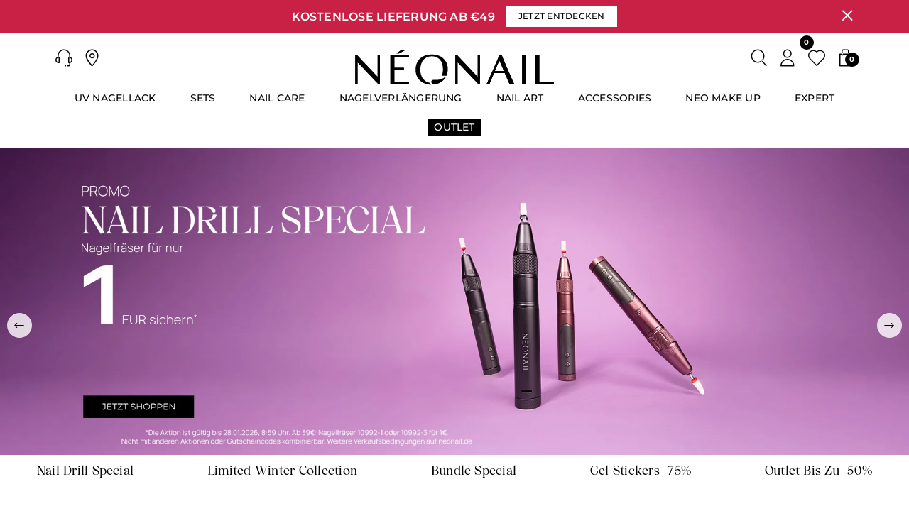

--- FILE ---
content_type: text/html; charset=utf-8
request_url: https://neonail.de/?hue=176
body_size: 43886
content:
<!doctype html>
<html lang="de-DE">

  <head>
    
      
  <meta charset="utf-8">


  <meta http-equiv="x-ua-compatible" content="ie=edge">



  <title>NEONAIL | Deine professionelle UV Maniküre  - NEONAIL</title>
  
    
  
  <meta name="description" content="UV Nagellacke von NEONAIL ► min. 21 Tage Haltbarkeit ► ohne Zerkratzen ► ohne Absplittern. Entdecke die professionelle Maniküre zum selber machen!">
  <meta name="keywords" content="">
        <link rel="canonical" href="https://neonail.de/">
    
      

  
    
  



  <meta name="viewport" content="width=device-width, initial-scale=1">



  <link rel="icon" type="image/vnd.microsoft.icon" href="https://neonail.de/img/favicon-1.ico?1757582884">
  <link rel="shortcut icon" type="image/x-icon" href="https://neonail.de/img/favicon-1.ico?1757582884">



  <meta property="og:title" content="NEONAIL | Deine professionelle UV Maniküre  - NEONAIL"/>
  <meta property="og:description" content="UV Nagellacke von NEONAIL ► min. 21 Tage Haltbarkeit ► ohne Zerkratzen ► ohne Absplittern. Entdecke die professionelle Maniküre zum selber machen!"/>
<meta property="og:type" content="website"/>
<meta property="og:url" content="https://neonail.de/?hue=176"/>
<meta property="og:site_name" content="NEONAIL"/>
<meta property="og:image" content="https://neonail.de/img/logo-17564701081.svg"/>

  <meta property="og:image" content="https://neonail.de/img/logo-17564701081.svg"/>


<meta name="twitter:card" content="summary_large_image">
<meta property="twitter:title" content="NEONAIL | Deine professionelle UV Maniküre  - NEONAIL"/>
  <meta property="twitter:description" content="UV Nagellacke von NEONAIL ► min. 21 Tage Haltbarkeit ► ohne Zerkratzen ► ohne Absplittern. Entdecke die professionelle Maniküre zum selber machen!"/>
<meta property="twitter:site" content="NEONAIL"/>
<meta property="twitter:creator" content="NEONAIL"/>
<meta property="twitter:domain" content="https://neonail.de/?hue=176"/>

  <meta property="twitter:image" content="https://neonail.de/img/logo-17564701081.svg"/>
      <meta property="twitter:image:alt" content="UV Nagellacke von NEONAIL ► min. 21 Tage Haltbarkeit ► ohne Zerkratzen ► ohne Absplittern. Entdecke die professionelle Maniküre zum selber machen!"/>
  

        <script type="application/ld+json">
      {
    "@context": "http://schema.org",
    "@type": "Organization",
    "name": "NEONAIL",
    "url": "https://neonail.de/",
    "logo": {
        "@type": "ImageObject",
        "url": "https://neonail.de/img/logo-17564701081.svg"
    },
    "contactPoint": {
        "@type": "ContactPoint",
        "telephone": "+49 (0) 30 837 999 90",
        "contactType": "customer service"
    },
    "address": {
        "@type": "PostalAddress",
        "postalCode": "Kiekrz (Poland)",
        "streetAddress": "Cosmo Group Sp. z o.o.",
        "addressLocality": "ul. Dojazd 15 62-090, Polen"
    }
}
    </script>
        <script type="application/ld+json">
      {
    "@context": "http://schema.org",
    "@type": "WebSite",
    "url": "https://neonail.de/",
    "image": {
        "@type": "ImageObject",
        "url": "https://neonail.de/img/logo-17564701081.svg"
    }
}
    </script>
  
  
    <link rel="preload" href="https://neonail.de/modules/waynet_imageslider/img/a53f451f10a96827dc702078ef457cb1.jpeg" as="image">
  
  <script>
    
      try {
        window.waynetDatalayerInitScript = () => {
          !function(){"use strict";function l(e){for(var t=e,r=0,n=document.cookie.split(";");r<n.length;r++){var o=n[r].split("=");if(o[0].trim()===t)return o[1]}}function s(e){return localStorage.getItem(e)}function u(e){return window[e]}function A(e,t){e=document.querySelector(e);return t?null==e?void 0:e.getAttribute(t):null==e?void 0:e.textContent}var e=window,t=document,r="script",n="dataLayer",o="https://stream.neonail.de",a="",i="aioqjohxa",c="cktht6=",g="stapeUserId",v="",E="",d=!1;try{var d=!!g&&(m=navigator.userAgent,!!(m=new RegExp("Version/([0-9._]+)(.*Mobile)?.*Safari.*").exec(m)))&&16.4<=parseFloat(m[1]),f="stapeUserId"===g,I=d&&!f?function(e,t,r){void 0===t&&(t="");var n={cookie:l,localStorage:s,jsVariable:u,cssSelector:A},t=Array.isArray(t)?t:[t];if(e&&n[e])for(var o=n[e],a=0,i=t;a<i.length;a++){var c=i[a],c=r?o(c,r):o(c);if(c)return c}else console.warn("invalid uid source",e)}(g,v,E):void 0;d=d&&(!!I||f)}catch(e){console.error(e)}var m=e,g=(m[n]=m[n]||[],m[n].push({"gtm.start":(new Date).getTime(),event:"gtm.js"}),t.getElementsByTagName(r)[0]),v=I?"&bi="+encodeURIComponent(I):"",E=t.createElement(r),f=(d&&(i=8<i.length?i.replace(/([a-z]{8}$)/,"kp$1"):"kp"+i),!d&&a?a:o);E.async=!0,E.src=f+"/"+i+".js?"+c+v,null!=(e=g.parentNode)&&e.insertBefore(E,g)}();
        };
      } catch (e) {
        console.warn('[waynet_datalayer] Failed to register Stape init script', e);
      }
    
  </script>
  <script>
    window.dataLayer = window.dataLayer || [];
    function gtag(){window.dataLayer.push(arguments);}
  </script>


  <script>
    function onSyneriseLoad() {
        SR.init({
          trackerKey: "13edf800-23f6-4420-8a10-92f04056f143",
          dataLayer: window.dataLayer || [],
          gaVersion: "GA_4"
        });
    }

    window.onSyneriseLoad = onSyneriseLoad;

    (function(s,y,n,e,r,i,se){s["SyneriseObjectNamespace"]=r;s[r]=s[r]||[],
      s[r]._t=1*new Date(),s[r]._i=0,s[r]._l=i;var z=y.createElement(n),
      se=y.getElementsByTagName(n)[0];z.async=1;z.src=e;se.parentNode.insertBefore(z,se);
      z.onload=z.onreadystatechange=function(){var rdy=z.readyState;
        if(!rdy||/complete|loaded/.test(z.readyState)){s[i]();z.onload = null;
          z.onreadystatechange=null;}};})(window,document,"script", "//web.snrbox.com/synerise-javascript-sdk.min.js", "SR", "onSyneriseLoad");
  </script>

<!--Module: ets_socicallogin -->
<script type="text/javascript">
    var ets_solo_callbackUrl = 'https://neonail.de/module/ets_sociallogin/oauth';
</script>
<!--/Module: ets_socicallogin-->   
<script type="text/javascript">
var unlike_text ="Im Gegensatz zu diesem Beitrag";
var like_text ="Like diesen Beitrag";
var baseAdminDir ='//';
var ybc_blog_product_category ='0';
var ybc_blog_polls_g_recaptcha = false;
</script>
 





      <link rel="preload" as="image" href="https://neonail.de/img/logo-17564701081.svg">
  


  
  
  
  <link
    rel="stylesheet"
    href="https://neonail.de/themes/waynetbox/assets/cache/theme-e19dbc931.css?v=9f53d83ec0691550f7d2507d57f4f5a2"
    type="text/css"
    media="all">




  




  <script type="text/javascript">
        var arrangementFilterUrl = "https:\/\/neonail.de\/arrangements?action=filter";
        var frontvalidation = {"validators":[{"id":1,"name":"firstname","inputName":"[name=\"firstname\"]","required":true,"pattern":"[\\p{L} ]{2,30}","maxlength":null,"relatedInputName":null,"relatedPattern":null,"patternMessage":"This field is invalid","requiredMessage":"This field is required","placeholder":null},{"id":2,"name":"lastname","inputName":"[name=\"lastname\"]","required":true,"pattern":"[\\p{L} ]{2,30}","maxlength":null,"relatedInputName":null,"relatedPattern":null,"patternMessage":"This field is invalid","requiredMessage":"This field is required","placeholder":null},{"id":3,"name":"email","inputName":"[name=\"email\"]","required":true,"pattern":"[a-zA-Z0-9._%+-]+@[a-zA-Z0-9.-]+\\.[a-zA-Z]{2,}$","maxlength":null,"relatedInputName":null,"relatedPattern":null,"patternMessage":"This field is invalid","requiredMessage":"This field is required","placeholder":null},{"id":4,"name":"city","inputName":"[name=\"city\"]","required":true,"pattern":"[\\p{L} \\-]{2,30}","maxlength":null,"relatedInputName":null,"relatedPattern":null,"patternMessage":"This field is invalid","requiredMessage":"This field is required","placeholder":null},{"id":5,"name":"address1","inputName":"[name=\"address1\"]","required":true,"pattern":"[p{L} 0-9\/]{3,30}","maxlength":null,"relatedInputName":null,"relatedPattern":null,"patternMessage":"This field is invalid","requiredMessage":"This field is required","placeholder":null},{"id":6,"name":"phone","inputName":"[name=\"phone\"]","required":false,"pattern":"[+]?[0-9 \\(\\)]{9,20}","maxlength":null,"relatedInputName":null,"relatedPattern":null,"patternMessage":"This field is invalid","requiredMessage":"This field is required","placeholder":null},{"id":7,"name":"postcode","inputName":"[name=\"postcode\"]","required":true,"pattern":"^[0-9\\-\\s]+$","maxlength":null,"relatedInputName":null,"relatedPattern":null,"patternMessage":"This field is invalid","requiredMessage":"This field is required","placeholder":null},{"id":8,"name":"vat_number","inputName":"[name=\"vat_number\"]","required":false,"pattern":"^[a-zA-Z0-9]{10,12}$","maxlength":null,"relatedInputName":null,"relatedPattern":null,"patternMessage":"This field is invalid","requiredMessage":"This field is required","placeholder":null},{"id":13,"name":"[name=\"phone\"]","inputName":"[name=\"phone\"]","required":false,"pattern":"^(\\+49|0)[1-9][0-9]{8}$","maxlength":null,"relatedInputName":null,"relatedPattern":null,"patternMessage":"Geben Sie eine g\u00fcltige Telefonnummer ein (z. B. +49 1234 123456.)","requiredMessage":"+49XXXXXXXXX","placeholder":null},{"id":9,"name":"vat_number (company)","inputName":"[name=\"vat_number\"]","required":true,"pattern":"^[a-zA-Z0-9]{10,12}$","maxlength":null,"relatedInputName":"[name=\"company\"]","relatedPattern":".+","patternMessage":"This field is invalid","requiredMessage":"This field is required","placeholder":null},{"id":12,"name":"Telefon","inputName":"[name=\"f-phone_checkout-form-delivery\"]","required":true,"pattern":"^[0-9]{9,15}$","maxlength":20,"relatedInputName":"[name=\"f-phone_checkout-form-delivery\"]","relatedPattern":"^\\+?[0-9\\s\\-()]{7,20}$","patternMessage":"Nieprawid\u0142owy numer telefonu","requiredMessage":"To pole jest wymagane","placeholder":"Ex. +49 30 1234 1234"},{"id":10,"name":"postcode (pl)","inputName":"[name=\"postcode\"]","required":true,"pattern":"^\\d{2}-\\d{3}$","maxlength":null,"relatedInputName":"[name=\"id_country\"]","relatedPattern":"14","patternMessage":"This field is invalid","requiredMessage":"This field is required","placeholder":null},{"id":11,"name":"postcode (uk)","inputName":"[name=\"postcode\"]","required":true,"pattern":"^(GIR 0AA|[A-Z]{1,2}\\d[A-Z\\d]? \\d[A-Z]{2})$","maxlength":null,"relatedInputName":"[name=\"id_country\"]","relatedPattern":"17","patternMessage":"This field is invalid","requiredMessage":"This field is required","placeholder":null}]};
        var listDisplayAjaxUrl = "https:\/\/neonail.de\/module\/is_themecore\/ajaxTheme";
        var prestashop = {"cart":{"products":[],"totals":{"total":{"type":"total","label":"Gesamt","amount":0,"value":"\u20ac\u00a00,00"},"total_including_tax":{"type":"total","label":"Gesamt (inkl. MwSt.)","amount":0,"value":"\u20ac\u00a00,00"},"total_excluding_tax":{"type":"total","label":"Gesamtpreis o. MwSt.","amount":0,"value":"\u20ac\u00a00,00"}},"subtotals":{"products":{"type":"products","label":"Zwischensumme","amount":0,"value":"\u20ac\u00a00,00"},"discounts":null,"shipping":{"type":"shipping","label":"Versand","amount":0,"value":""},"tax":null},"products_count":0,"summary_string":"0 Artikel","vouchers":{"allowed":1,"added":[]},"discounts":[],"minimalPurchase":0,"minimalPurchaseRequired":""},"currency":{"id":2,"name":"Euro","iso_code":"EUR","iso_code_num":"978","sign":"\u20ac"},"customer":{"lastname":null,"firstname":null,"email":null,"birthday":null,"newsletter":null,"newsletter_date_add":null,"optin":null,"website":null,"company":null,"siret":null,"ape":null,"is_logged":false,"gender":{"type":null,"name":null},"addresses":[]},"country":{"id_zone":"1","id_currency":"0","call_prefix":"49","iso_code":"DE","active":"1","contains_states":"0","need_identification_number":"0","need_zip_code":"1","zip_code_format":"NNNNN","display_tax_label":"1","name":"Deutschland","id":1},"language":{"name":"Deutsch (German)","iso_code":"de","locale":"de-DE","language_code":"de-de","active":"1","is_rtl":"0","date_format_lite":"d.m.Y","date_format_full":"d.m.Y H:i:s","id":4},"page":{"title":"","canonical":"https:\/\/neonail.de\/","meta":{"title":"NEONAIL | Deine professionelle UV Manik\u00fcre  - NEONAIL","description":"UV Nagellacke von NEONAIL \u25ba min. 21 Tage Haltbarkeit \u25ba ohne Zerkratzen \u25ba ohne Absplittern. Entdecke die professionelle Manik\u00fcre zum selber machen!","keywords":"","robots":"index"},"page_name":"index","body_classes":{"lang-de":true,"lang-rtl":false,"country-DE":true,"currency-EUR":true,"layout-full-width":true,"page-index":true,"tax-display-enabled":true,"page-customer-account":false},"admin_notifications":[],"password-policy":{"feedbacks":{"0":"Sehr schwach","1":"Schwach","2":"Durchschnitt","3":"Stark","4":"Sehr stark","Straight rows of keys are easy to guess":"Nebeneinander liegende Tastenreihen sind leicht zu erraten","Short keyboard patterns are easy to guess":"Kurze Tastatur-Muster sind leicht zu erraten","Use a longer keyboard pattern with more turns":"Verwenden Sie ein l\u00e4ngeres Tastatur-Muster mit mehr Zuf\u00e4llen","Repeats like \"aaa\" are easy to guess":"Wiederholungen wie \u201eaaa\u201c sind leicht zu erraten","Repeats like \"abcabcabc\" are only slightly harder to guess than \"abc\"":"Wiederholungen wie \u201eabcabcabc\u201c sind nur etwas schwerer zu erraten als \u201eabc\u201c","Sequences like abc or 6543 are easy to guess":"Zeichenfolgen wie \u201eabc\u201c oder \u201e6543\u201c sind leicht zu erraten.","Recent years are easy to guess":"Aktuelle Jahre sind leicht zu erraten","Dates are often easy to guess":"Datumsangaben sind oft leicht zu erraten","This is a top-10 common password":"Dies ist ein g\u00e4ngiges Top-10-Passwort","This is a top-100 common password":"Dies ist ein g\u00e4ngiges Top-100-Passwort","This is a very common password":"Dies ist ein sehr g\u00e4ngiges Passwort","This is similar to a commonly used password":"Dies \u00e4hnelt einem g\u00e4ngigen Passwort","A word by itself is easy to guess":"Ein einzelnes Wort ist leicht zu erraten","Names and surnames by themselves are easy to guess":"Vor- und Nachnamen sind leicht zu erraten","Common names and surnames are easy to guess":"G\u00e4ngige Vor- und Nachnamen sind leicht zu erraten","Use a few words, avoid common phrases":"Verwenden Sie mehrere W\u00f6rter, vermeiden Sie g\u00e4ngige Ausdr\u00fccke.","No need for symbols, digits, or uppercase letters":"Symbole, Ziffern oder Gro\u00dfbuchstaben sind nicht notwendig","Avoid repeated words and characters":"Vermeiden Sie Wort- und Zeichenwiederholungen","Avoid sequences":"Vermeiden Sie Sequenzen","Avoid recent years":"Vermeiden Sie aktuelle Jahreszahlen","Avoid years that are associated with you":"Vermeiden Sie Jahreszahlen, die mit Ihnen in Verbindung gebracht werden k\u00f6nnen","Avoid dates and years that are associated with you":"Vermeiden Sie Datums- und Jahresangaben, die mit Ihnen in Verbindung gebracht werden k\u00f6nnen","Capitalization doesn't help very much":"Gro\u00dfschreibung ist nicht sehr hilfreich","All-uppercase is almost as easy to guess as all-lowercase":"Gro\u00dfschreibung ist fast genau so leicht zu erraten wie Kleinschreibung","Reversed words aren't much harder to guess":"Umgekehrte W\u00f6rter sind nicht viel schwerer zu erraten","Predictable substitutions like '@' instead of 'a' don't help very much":"H\u00e4ufig verwendete Ersetzungen wie \u201e@\u201c anstelle von \u201ea\u201c sind nicht sehr zweckdienlich.","Add another word or two. Uncommon words are better.":"Erg\u00e4nzen Sie ein oder zwei W\u00f6rter. Selten gebrauchte W\u00f6rter sind besser."}}},"shop":{"name":"NEONAIL","logo":"https:\/\/neonail.de\/img\/logo-17564701081.svg","stores_icon":"https:\/\/neonail.de\/img\/logo_stores.png","favicon":"https:\/\/neonail.de\/img\/favicon-1.ico"},"core_js_public_path":"\/themes\/","urls":{"base_url":"https:\/\/neonail.de\/","current_url":"https:\/\/neonail.de\/?hue=176","shop_domain_url":"https:\/\/neonail.de","img_ps_url":"https:\/\/neonail.de\/img\/","img_cat_url":"https:\/\/neonail.de\/img\/c\/","img_lang_url":"https:\/\/neonail.de\/img\/l\/","img_prod_url":"https:\/\/neonail.de\/img\/p\/","img_manu_url":"https:\/\/neonail.de\/img\/m\/","img_sup_url":"https:\/\/neonail.de\/img\/su\/","img_ship_url":"https:\/\/neonail.de\/img\/s\/","img_store_url":"https:\/\/neonail.de\/img\/st\/","img_col_url":"https:\/\/neonail.de\/img\/co\/","img_url":"https:\/\/neonail.de\/themes\/waynetbox\/assets\/img\/","css_url":"https:\/\/neonail.de\/themes\/waynetbox\/assets\/css\/","js_url":"https:\/\/neonail.de\/themes\/waynetbox\/assets\/js\/","pic_url":"https:\/\/neonail.de\/upload\/","theme_assets":"https:\/\/neonail.de\/themes\/waynetbox\/assets\/","theme_dir":"https:\/\/neonail.de\/themes\/waynetbox\/","pages":{"address":"https:\/\/neonail.de\/adresse","addresses":"https:\/\/neonail.de\/adressen","authentication":"https:\/\/neonail.de\/aanmelden","manufacturer":"https:\/\/neonail.de\/fabrikant","cart":"https:\/\/neonail.de\/winkelmandje","category":"https:\/\/neonail.de\/index.php?controller=category","cms":"https:\/\/neonail.de\/index.php?controller=cms","contact":"https:\/\/neonail.de\/contact-opnemen","discount":"https:\/\/neonail.de\/korting","guest_tracking":"https:\/\/neonail.de\/bestelling-volgen-als-gast","history":"https:\/\/neonail.de\/besteloverzicht","identity":"https:\/\/neonail.de\/identiteit","index":"https:\/\/neonail.de\/","my_account":"https:\/\/neonail.de\/mijn-account","order_confirmation":"https:\/\/neonail.de\/order-bevestiging","order_detail":"https:\/\/neonail.de\/index.php?controller=order-detail","order_follow":"https:\/\/neonail.de\/bestelling-volgen","order":"https:\/\/neonail.de\/bestelling","order_return":"https:\/\/neonail.de\/index.php?controller=order-return","order_slip":"https:\/\/neonail.de\/bestel-bon","pagenotfound":"https:\/\/neonail.de\/pagina-niet-gevonden","password":"https:\/\/neonail.de\/wachtwoord-opvragen","pdf_invoice":"https:\/\/neonail.de\/index.php?controller=pdf-invoice","pdf_order_return":"https:\/\/neonail.de\/index.php?controller=pdf-order-return","pdf_order_slip":"https:\/\/neonail.de\/index.php?controller=pdf-order-slip","prices_drop":"https:\/\/neonail.de\/aanbiedingen","product":"https:\/\/neonail.de\/index.php?controller=product","registration":"https:\/\/neonail.de\/registratie","search":"https:\/\/neonail.de\/suche","sitemap":"https:\/\/neonail.de\/Sitemap","stores":"https:\/\/neonail.de\/winkels","supplier":"https:\/\/neonail.de\/leverancier","new_products":"https:\/\/neonail.de\/nieuwe-producten","brands":"https:\/\/neonail.de\/fabrikant","register":"https:\/\/neonail.de\/registratie","order_login":"https:\/\/neonail.de\/bestelling?login=1"},"alternative_langs":[],"actions":{"logout":"https:\/\/neonail.de\/?mylogout="},"no_picture_image":{"bySize":{"cart_default":{"url":"https:\/\/neonail.de\/img\/p\/de-default-cart_default.jpg","width":120,"height":120},"small_default":{"url":"https:\/\/neonail.de\/img\/p\/de-default-small_default.jpg","width":150,"height":150},"home_default":{"url":"https:\/\/neonail.de\/img\/p\/de-default-home_default.jpg","width":250,"height":250},"medium_default":{"url":"https:\/\/neonail.de\/img\/p\/de-default-medium_default.jpg","width":452,"height":452},"large_default":{"url":"https:\/\/neonail.de\/img\/p\/de-default-large_default.jpg","width":800,"height":800},"gallery_default":{"url":"https:\/\/neonail.de\/img\/p\/de-default-gallery_default.jpg","width":1400,"height":1400}},"small":{"url":"https:\/\/neonail.de\/img\/p\/de-default-cart_default.jpg","width":120,"height":120},"medium":{"url":"https:\/\/neonail.de\/img\/p\/de-default-medium_default.jpg","width":452,"height":452},"large":{"url":"https:\/\/neonail.de\/img\/p\/de-default-gallery_default.jpg","width":1400,"height":1400},"legend":""}},"configuration":{"display_taxes_label":true,"display_prices_tax_incl":true,"is_catalog":false,"show_prices":true,"opt_in":{"partner":false},"quantity_discount":{"type":"discount","label":"Rabatt auf St\u00fcckzahl"},"voucher_enabled":1,"return_enabled":0},"field_required":[],"breadcrumb":{"links":[{"title":"Startseite","url":"https:\/\/neonail.de\/"}],"count":1},"link":{"protocol_link":"https:\/\/","protocol_content":"https:\/\/"},"time":1769031623,"static_token":"b1a1f1840d87ff1085427957545f1046","token":"b5687ef9bedae235ef46a5b593c83db1","debug":false,"modules":{"waynet_captcha":{"useWnetCaptcha":true,"captchaSiteKey":"6Lf7k7srAAAAALThIPHIugm4nNpKAQ9X89AO4J-_"},"waynet_neonail_defaultaddress":[]}};
        var psemailsubscription_subscription = "https:\/\/neonail.de\/module\/ps_emailsubscription\/subscription";
        var refreshCartPreviewUrl = "https:\/\/neonail.de\/module\/waynet_shoppingcart\/ajax?action=getCartPreview&ajax=1";
        var userInspirationSubmitUrl = "https:\/\/neonail.de\/module\/waynet_arrangements_neonail\/userinspiration?action=submit";
        var waynet_datalayer_cart_url = "https:\/\/neonail.de\/module\/waynet_datalayer\/ajax?action=getCartEvents";
        var waynet_datalayer_custom_event_url = "https:\/\/neonail.de\/module\/waynet_datalayer\/ajax?action=getCustomEvent";
        var waynet_datalayer_debug_enabled = false;
        var waynet_datalayer_full_page_cache_enabled = true;
        var waynet_datalayer_payment_url = "https:\/\/neonail.de\/module\/waynet_datalayer\/ajax?action=getPaymentInfo";
        var waynet_datalayer_purchase_url = "https:\/\/neonail.de\/module\/waynet_datalayer\/ajax?action=savePurchaseEvent";
        var waynet_datalayer_selectors_map = {"productMiniature":".js-product-miniature","productMiniatureLink":".js-product-miniature-link","listing":".js-waynet-datalayer-list","productPageForm":"#add-to-cart-or-refresh","paymentMethodInput":"[name=\"payment_method\"]","shippingMethodInput":"[name^=\"delivery_option\"]","promotionElement":".js-waynet-datalayer-promotion","promotionElementLink":".js-waynet-datalayer-promotion-link","orderConfirmationButton":".js-payment-confirmation [type=\"submit\"]","deliveryConfirmationButton":"[name=\"confirmDeliveryOption\"]"};
        var waynet_datalayer_shipping_url = "https:\/\/neonail.de\/module\/waynet_datalayer\/ajax?action=getShippingInfo";
        var waynet_datalayer_single_checkout_info_event = false;
        var waynet_datalayer_user_data_url = "https:\/\/neonail.de\/module\/waynet_datalayer\/ajax?action=getUserData";
        var waynet_datalayer_view_item_url = "https:\/\/neonail.de\/module\/waynet_datalayer\/ajax?action=getProductViewItem";
        var waynet_modules_public_path = "\/modules\/waynet_modules\/views\/";
        var waynet_wishlist_ajax_url = "https:\/\/neonail.de\/module\/waynet_wishlist_neonail\/wishlist?ajax=1";
        var waynet_wishlist_arrangement_ajax_url = "https:\/\/neonail.de\/module\/waynet_wishlist_neonail\/arrangement?ajax=1";
        var waynetbox_theme_public_path = "\/themes\/waynetbox\/assets\/";
      </script>



    
  </head>
  <body id="index" class="lang-de country-de currency-eur layout-full-width page-index tax-display-enabled ">

    <a href="#" class="js-skip-to-content skip-to-content-btn btn btn-primary">
      Skip to content
    </a>

    
      
    

    <main class="l-main">
      
              

      <header id="header" class="l-header ">
        
          
  <div class="header-banner">
    
      <div
      class="waynet-topbar js-waynet-topbar"
      
                                  data-fetch-url="https://neonail.de/module/waynet_topbar/ajax?action=refresh"
                          data-close-url="https://neonail.de/module/waynet_topbar/ajax?action=close"
              
      
    >
      
        


  
  
          

      
      <div
        class="waynet-topbar__wrapper pr-sm-4 pl-sm-4 position-relative py-2"
        
                      style="--waynet-topbar-bg-color: #c92045;"
                  
      >
        
  <div class="waynet-topbar__container container position-relative d-flex justify-content-center">
                
  <div class="waynet-topbar__row row">
    
              
          <div
            class="waynet-topbar__item col-12"
          >
            
              




  <div
    class="waynet-topbar__item-wrapper row justify-content-center align-items-center font-xs font-weight-semi-bold mx-xxl-n5"
  >
    
      
                  
  
    <div
      class="waynet-topbar-message col-auto px-xxl-4 text-center"
      
                  style="--waynet-topbar-message-color: #ffffff;"
              
    >
      
        <p style="font-size: 16px!important;">KOSTENLOSE LIEFERUNG AB €49</p>
      
    </div>
  

              

      
              

      
                  
  
    <div
      class="waynet-topbar-cta col-auto px-xxl-4 text-center">
      
        <a
          class="waynet-topbar-cta__link btn btn-sm bg-white line-height-1 btn--focus-visible-secondary"
          href="https://neonail.de/219-manikure-pedikure/"
          
                          style="--waynet-topbar-cta-color: #000000;"
                      
        >
          
            <span class="waynet-topbar-cta__text">
              
                JETZT ENTDECKEN
              
            </span>
          

          
        </a>
      
    </div>
  

              
    
  </div>

            
          </div>
        
          
  </div>

                
  
  <button
    class="waynet-topbar-close__button js-waynet-topbar-close-button text-white btn btn-link p-1 mx-1 position-absolute"
    aria-label="Schließen"
  >
    <span class="waynet-topbar-close__icon icon icon-close font-base"></span>
  </button>


      </div>


        
      </div>
    
  
      
    </div>
  

  </div>



  
  


  <div class="js-header-top-wrapper position-relative ">
    <div class="header-top js-header-top bg-white">
      <div class="header-top__content">
        <div class="container">
          <div class="row header-top__row align-items-center">
            <div class="col flex-grow-0 header-top__block header-top__block--menu-toggle d-block d-lg-none">
              <a
                class="header-top__link"
                rel="nofollow"
                href="#"
                data-toggle="modal"
                data-target=".js-modal-mobile-menu"
              >
                <div class="header-top__icon-container">
                  <span class="header-top__icon header-top__icon--menu icon icon-menu_2 js-menu-icon"></span>
                  <span class="header-top__icon header-top__icon--menu icon icon-close_2 js-menu-icon-close d-none"></span>
                </div>
              </a>
            </div>
            
  <div class="header-top__block header-top__block--helpmenu col-auto d-none d-lg-block">
    
      <div class="helpmenu dropdown">
        
          


  <a
    href="#"
    role="button"
    id="helpmenuDropdownLink"
    data-toggle="dropdown"
    aria-haspopup="true"
    aria-expanded="false"
    class="header-top__link header-top__link--helpmenu header-top__link--dropdown"
  >
    
  
    <div class="header-top__icon-container">
      
        
          <span class="header-top__icon icon icon-contact"></span>
        
      
    </div>
  

  </a>

        

        
          










  <div class="helpmenu__dropdown dropdown-menu dropdown-menu-left py-3 px-3 py-md-4 header-top__dropdown"
       aria-labelledby="helpmenuDropdownLink"
  >
    
              
          <div class="helpmenu__section px-3">
            
              
                
  
    <h4 class="helpmenu__section-header font-size-base font-weight-semi-bold text-uppercase mb-2">
      
        HELP
      
    </h4>
  

              
              
                
  
    <ul class="helpmenu__section-content ">
      
                  
            
  
    <li class="helpmenu__position row align-items-center no-gutters mb-1">
      
        
                  
        
          
  
    <div class="helpmenu__position-name col">
      
                  
            <a
              class="helpmenu__position-name-link font-size-sm line-height-xl"
              href="https://neonail.de/content/26-kontakt"
            >
              
                Kontakt
              
            </a>
          
              
    </div>
  

        
        
                  
      
    </li>
  

          
                  
            
  
    <li class="helpmenu__position row align-items-center no-gutters mb-1">
      
        
                  
        
          
  
    <div class="helpmenu__position-name col">
      
                  
            <a
              class="helpmenu__position-name-link font-size-sm line-height-xl"
              href="https://neonail.de/content/33-versandbedingungen"
            >
              
                Versandbedingungen
              
            </a>
          
              
    </div>
  

        
        
                  
      
    </li>
  

          
                  
            
  
    <li class="helpmenu__position row align-items-center no-gutters mb-1">
      
        
                  
        
          
  
    <div class="helpmenu__position-name col">
      
                  
            <a
              class="helpmenu__position-name-link font-size-sm line-height-xl"
              href="https://widerruf.neonail.de/"
            >
              
                Widerrufsformular
              
            </a>
          
              
    </div>
  

        
        
                  
      
    </li>
  

          
                  
            
  
    <li class="helpmenu__position row align-items-center no-gutters mb-1">
      
        
                  
        
          
  
    <div class="helpmenu__position-name col">
      
                  
            <a
              class="helpmenu__position-name-link font-size-sm line-height-xl"
              href="https://neonail.de/faq"
            >
              
                FAQ
              
            </a>
          
              
    </div>
  

        
        
                  
      
    </li>
  

          
              
    </ul>
  

              
            
          </div>
          
                          <hr class="helpmenu__section-separator my-3 border-dark">
                      
        
              
          <div class="helpmenu__section px-3">
            
              
                
  
    <h4 class="helpmenu__section-header font-size-base font-weight-semi-bold text-uppercase mb-2">
      
        Kontaktdaten
      
    </h4>
  

              
              
                
  
    <ul class="helpmenu__section-content ">
      
                  
            
  
    <li class="helpmenu__position row align-items-center no-gutters mb-1">
      
        
                      
  
    <div class="helpmenu__position-image col-auto mr-3">
      
        <img class="img-fluid "
             src="https://neonail.de/modules/waynet_helpmenu/svg/5.svg"
             alt="+49 (0) 30 837 999 90"
        >
      
    </div>
  

                  
        
          
  
    <div class="helpmenu__position-name col">
      
                  
            <a
              class="helpmenu__position-name-link font-size-sm line-height-xl"
              href="tel:+49 (0) 30 837 999 90"
            >
              
                +49 (0) 30 837 999 90
              
            </a>
          
              
    </div>
  

        
        
                  
      
    </li>
  

          
                  
            
  
    <li class="helpmenu__position row align-items-center no-gutters mb-1">
      
        
                      
  
    <div class="helpmenu__position-image col-auto mr-3">
      
        <img class="img-fluid "
             src="https://neonail.de/modules/waynet_helpmenu/svg/7.svg"
             alt="+49 (0) 30 837 999 06"
        >
      
    </div>
  

                  
        
          
  
    <div class="helpmenu__position-name col">
      
                  
            <a
              class="helpmenu__position-name-link font-size-sm line-height-xl"
              href="tel:+49 (0) 30 837 999 06"
            >
              
                +49 (0) 30 837 999 06
              
            </a>
          
              
    </div>
  

        
        
                  
      
    </li>
  

          
                  
            
  
    <li class="helpmenu__position row align-items-center no-gutters mb-1">
      
        
                      
  
    <div class="helpmenu__position-image col-auto mr-3">
      
        <img class="img-fluid "
             src="https://neonail.de/modules/waynet_helpmenu/svg/6.svg"
             alt="kontakt@neonail.de"
        >
      
    </div>
  

                  
        
          
  
    <div class="helpmenu__position-name col">
      
                  
            <a
              class="helpmenu__position-name-link font-size-sm line-height-xl"
              href="mailto:kontakt@neonail.de"
            >
              
                kontakt@neonail.de
              
            </a>
          
              
    </div>
  

        
        
                  
      
    </li>
  

          
              
    </ul>
  

              
            
          </div>
          
                      
        
          
  </div>

        
      </div>
    
  </div>

<div class="col flex-grow-0 header-top__block header-top__block--contact d-none d-lg-block">
  <a
    class="header-top__link"
    rel="nofollow"
    title="Kontaktseite anzeigen"
    href="https://neonail.de/ladenkarte"
  >
    <div class="header-top__icon-container">
      <span class="header-top__icon icon icon-pin"></span>
    </div>
  </a>
</div>

  <div class="header-top__block header-top__block--logo col mx-auto position-static">
    
      <a href="https://neonail.de/">
        
          <picture><img src="https://neonail.de/img/logo-17564701081.svg" width="280" height="50" class="header-top__logo img-fluid" alt="Neonail DE logo"></picture>
        
      </a>
    
  </div>




  
    <div class="col-auto header-top__block header-top__block--search ">
      
        
  
  <a
    class="header-top__link"
    data-toggle="modal"
    data-target=".js-waynet-search-modal"
    href="#"
    aria-label="Search"
  >
      <span class="header-top__icon-container ">
          <span class="header-top__icon icon icon-loupe"></span>
      </span>

  </a>


      
    </div>
  


  <div class="col flex-grow-0 header-top__block header-top__block--user">
    
              
          
            <a
              class="header-top__link"
              rel="nofollow"
              href="https://neonail.de/aanmelden"
              title="Anmelden zu Ihrem Kundenbereich"
            >
              
                <div class="header-top__icon-container">
                  <span class="header-top__icon icon icon-user"></span>
                </div>
              
            </a>
          
        
          
  </div>


  <div class="js-wishlist-top header-top__block header-top__block--wishlist col-auto d-none d-lg-block">
    
      <a
        href="https://neonail.de/module/waynet_wishlist_neonail/wishlist"
        title="Wishlist"
        class="header-top__link "
        rel="nofollow"
      >
        
          
            <span class="header-top__icon-container ">
              
                <span class="header-top__icon icon icon-heart">
                </span>
                                  
                    <span class="header-top__badge">
                      0
                    </span>
                  
                              
            </span>
          
        
      </a>
    
  </div>


  <div class="header-top__block header-top__block--cart col-auto">
    
      <div class="js-cart-preview cart-preview ">
        
          


  <a
    href="#"
    role="button"
    id="cartOffcanvasBtn"
    data-target="#cart_preview_modal"
    data-toggle="modal"
    aria-controls="cart_preview_modal"
    aria-haspopup="true"
    aria-expanded="false"
    class="js-cart-preview-btn header-top__link"
  >
    
  
    <div class="header-top__icon-container">
      
        
          <span class="header-top__icon icon icon-shopping-bag"></span>
        
        
          <span class="header-top__badge ">
            
              0
            
          </span>
        
      
    </div>
  

  </a>


        

        
          


<div class="modal fade js-preview-cart-modal fixed-right cart-preview-modal" id="cart_preview_modal" tabindex="-1" aria-hidden="true">

  <div class="modal-dialog modal-dialog-aside">
    
  
  <div class="js-cart-preview-content modal-content cart-preview-content">
    

      
        <div class="cart-loader ">
          
            <div class="spinner-border text-primary" role="status">
              <span class="sr-only">
                Laden...
              </span>
            </div>
          
        </div>
      

      <div class="modal-header position-relative pb-3 pt-4 pt-lg-5 px-3">
        
  <div class="pl-2 pb-2 pb-lg-3 border-bottom border-dark d-flex justify-content-between w-100">
    <p class="modal-title font-weight-medium font-size-sm text-uppercase">
      Einkaufswagen
      (0)
    </p>
  </div>
  <button
    type="button"
    class="btn btn-link py-0 px-3 mr-n3 font-weight-medium text-uppercase font-size-base cart-preview__close"
    data-dismiss="modal"
    aria-label="Close"
  >
    x
  </button>


        
      </div>

      
        <div class="modal-body pt-0 pb-2 px-3">
          
      <div class="cart-empty__wrapper js-cart-empty-wrapper ">
  <div class="d-flex flex-column align-items-center justify-content-center bg-light px-3 py-4 py-lg-6">
    <p class="brand-font-family h2 mb-0">
      Dein Warenkorb ist noch leer
    </p>
    <div class="header-top__icon-container my-3 my-lg-6">
      <span class="header-top__icon icon icon-shopping-bag"></span>
      <span class="header-top__badge">0</span>
    </div>
    <p class="font-sm font-weight-light mb-3 mb-lg-2">Wir haben keine Produkte in deinem Warenkorb gefunden</p>
    <p class="font-sm font-weight-light mb-0 d-none d-md-block text-center">
      Entdecke unsere <a class='font-weight-medium text-underline' href='https://neonail.de/aanbiedingen'>exklusiven Aktionen</a> und <a class='font-weight-medium text-underline' href='https://neonail.de/nieuwe-producten'>die neusten Produkte</a> und finde deine  neuen Nageldesign inspirationen! 
    </p>
    <div class="d-block d-md-none w-100">
      <p class="mb-2 text-center">
        Sie können prüfen
      </p>
      <div class="row align-items-center mx-2 mx-sm-n3">
        <a class="text-uppercase text-underline col text-right px-2 px-sm-3" href="https://neonail.de/aanbiedingen">
          Werbeaktionen
        </a>
        <span class="font-size-xs col-auto px-2 px-sm-3">
          oder
        </span>
        <a class="text-uppercase text-underline col px-2 px-sm-3" href="https://neonail.de/nieuwe-producten">
          Neue Produkte
        </a>
      </div>
    </div>
  </div>
</div>
  
        </div>
      

      
              
    
  </div>


  </div>

</div>



        
      </div>
    
  </div>









<div
  class="js-main-menu menu d-none d-lg-block position-static header-top__block header-top__block--menu w-100">
  
      <ul
      class="js-top-menu menu__main justify-content-center mb-0 row mx-n3"
      id="top-menu"
      role="menu"
    >
                      <li
          class="menu__item category js-main-element-w-sub col-auto px-3 pb-3 position-static"
          id="category-220"
          role="menuitem"
                      aria-haspopup="true"
            aria-expanded="false"
            aria-owns="top_sub_menu_77757"
            aria-controls="top_sub_menu_77757"
                  >
          <a
            class="menu__item-link py-1 px-2 d-flex font-size-sm font-weight-medium menu__item-link--hassubmenu cursor-pointer"
            
      style="
          color: #000000;
            "
  
            href="https://neonail.de/220-uv-nagellack"                      >
            <span class="menu__item-link-text text-uppercase">
              UV NAGELLACK
            </span>
          </a>
                      <div
              class="menu__sub-wrapper js-sub-menu clearfix collapse show bg-white position-absolute w-100 shadow-sm"
              data-collapse-hide-mobile
              id="top_sub_menu_77757"
              role="group"
              aria-labelledby="category-220"
              aria-expanded="false"
              aria-hidden="true"
            >
              <div class="container-fluid">
                <div class="row">
                  <div class="container">
                    <div class="pt-6 pb-4">
                      <div class="row mx-xxl-n6">
                        <div class="col px-xxl-6 d-flex flex-column">
                          
  
                                                                                                            
        
    <ul
      class="menu__sub menu__sub--1 mb-0 row mt-n6"
      id="top-menu"
      role="navigation"
    >
                                                  <li
            class="menu__sub-item category menu__sub-item--1 col-4 col-xl-3 mt-6"
            id="category-221"
          >
            <a
              class="menu__sub-item-link d-inline-block  font-weight-semi-bold text-uppercase mb-3"
              
  
              href="https://neonail.de/221-farben"                          >
              <span class="menu__sub-item-link-text d-block">
                FARBEN
              </span>
            </a>

                          
  
                                    
        
    <ul
      class="menu__sub menu__sub--2 mb-0"
      id="top-menu"
      role="navigation"
    >
                                                  <li
            class="menu__sub-item category menu__sub-item--2"
            id="category-559"
          >
            <a
              class="menu__sub-item-link d-inline-block font-sm mb-2 pb-1"
              
  
              href="https://neonail.de/559-winter-symphony"                          >
              <span class="menu__sub-item-link-text d-block">
                Winter Symphony
              </span>
            </a>

                      </li>
              
      
          </ul>
      
                      </li>
                                                    <li
            class="menu__sub-item category menu__sub-item--1 col-4 col-xl-3 mt-6"
            id="category-287"
          >
            <a
              class="menu__sub-item-link d-inline-block  font-weight-semi-bold text-uppercase mb-3"
              
  
              href="https://neonail.de/287-base"                          >
              <span class="menu__sub-item-link-text d-block">
                BASE
              </span>
            </a>

                      </li>
                                                    <li
            class="menu__sub-item category menu__sub-item--1 col-4 col-xl-3 mt-6"
            id="category-298"
          >
            <a
              class="menu__sub-item-link d-inline-block  font-weight-semi-bold text-uppercase mb-3"
              
  
              href="https://neonail.de/298-top"                          >
              <span class="menu__sub-item-link-text d-block">
                TOP
              </span>
            </a>

                      </li>
                                                    <li
            class="menu__sub-item category menu__sub-item--1 col-4 col-xl-3 mt-6"
            id="category-304"
          >
            <a
              class="menu__sub-item-link d-inline-block  font-weight-semi-bold text-uppercase mb-3"
              
  
              href="https://neonail.de/304-easy-on-gel-sticker"                          >
              <span class="menu__sub-item-link-text d-block">
                GEL STICKER
              </span>
            </a>

                      </li>
              
      
          </ul>
      
                        </div>

                                              </div>
                    </div>
                  </div>
                </div>
              </div>
            </div>
                  </li>
                      <li
          class="menu__item category js-main-element-w-sub col-auto px-3 pb-3 position-static"
          id="category-313"
          role="menuitem"
                      aria-haspopup="true"
            aria-expanded="false"
            aria-owns="top_sub_menu_70697"
            aria-controls="top_sub_menu_70697"
                  >
          <a
            class="menu__item-link py-1 px-2 d-flex font-size-sm font-weight-medium menu__item-link--hassubmenu cursor-pointer"
            
  
            href="https://neonail.de/313-sets"                      >
            <span class="menu__item-link-text text-uppercase">
              SETS
            </span>
          </a>
                      <div
              class="menu__sub-wrapper js-sub-menu clearfix collapse show bg-white position-absolute w-100 shadow-sm"
              data-collapse-hide-mobile
              id="top_sub_menu_70697"
              role="group"
              aria-labelledby="category-313"
              aria-expanded="false"
              aria-hidden="true"
            >
              <div class="container-fluid">
                <div class="row">
                  <div class="container">
                    <div class="pt-6 pb-4">
                      <div class="row mx-xxl-n6">
                        <div class="col px-xxl-6 d-flex flex-column">
                          
  
                                                                                                            
        
    <ul
      class="menu__sub menu__sub--1 mb-0 row mt-n6"
      id="top-menu"
      role="navigation"
    >
                                                  <li
            class="menu__sub-item category menu__sub-item--1 col-4 col-xl-3 mt-6"
            id="category-318"
          >
            <a
              class="menu__sub-item-link d-inline-block  font-weight-semi-bold text-uppercase mb-3"
              
  
              href="https://neonail.de/318-weihnachtssets"                          >
              <span class="menu__sub-item-link-text d-block">
                Weihnachtssets
              </span>
            </a>

                      </li>
                                                    <li
            class="menu__sub-item category menu__sub-item--1 col-4 col-xl-3 mt-6"
            id="category-314"
          >
            <a
              class="menu__sub-item-link d-inline-block  font-weight-semi-bold text-uppercase mb-3"
              
  
              href="https://neonail.de/314-starter-sets"                          >
              <span class="menu__sub-item-link-text d-block">
                STARTER SETS
              </span>
            </a>

                      </li>
                                                    <li
            class="menu__sub-item category menu__sub-item--1 col-4 col-xl-3 mt-6"
            id="category-463"
          >
            <a
              class="menu__sub-item-link d-inline-block  font-weight-semi-bold text-uppercase mb-3"
              
  
              href="https://neonail.de/463-collection-sets"                          >
              <span class="menu__sub-item-link-text d-block">
                Collection Sets
              </span>
            </a>

                      </li>
                                                    <li
            class="menu__sub-item category menu__sub-item--1 col-4 col-xl-3 mt-6"
            id="category-467"
          >
            <a
              class="menu__sub-item-link d-inline-block  font-weight-semi-bold text-uppercase mb-3"
              
  
              href="https://neonail.de/467-bundles"                          >
              <span class="menu__sub-item-link-text d-block">
                Bundles
              </span>
            </a>

                      </li>
              
      
          </ul>
      
                        </div>

                                              </div>
                    </div>
                  </div>
                </div>
              </div>
            </div>
                  </li>
                      <li
          class="menu__item category js-main-element-w-sub col-auto px-3 pb-3 position-static"
          id="category-387"
          role="menuitem"
                      aria-haspopup="true"
            aria-expanded="false"
            aria-owns="top_sub_menu_16391"
            aria-controls="top_sub_menu_16391"
                  >
          <a
            class="menu__item-link py-1 px-2 d-flex font-size-sm font-weight-medium menu__item-link--hassubmenu cursor-pointer"
            
  
            href="https://neonail.de/387-nail-care"                      >
            <span class="menu__item-link-text text-uppercase">
              NAIL CARE
            </span>
          </a>
                      <div
              class="menu__sub-wrapper js-sub-menu clearfix collapse show bg-white position-absolute w-100 shadow-sm"
              data-collapse-hide-mobile
              id="top_sub_menu_16391"
              role="group"
              aria-labelledby="category-387"
              aria-expanded="false"
              aria-hidden="true"
            >
              <div class="container-fluid">
                <div class="row">
                  <div class="container">
                    <div class="pt-6 pb-4">
                      <div class="row mx-xxl-n6">
                        <div class="col px-xxl-6 d-flex flex-column">
                          
  
                                                                                    
        
    <ul
      class="menu__sub menu__sub--1 mb-0 row mt-n6"
      id="top-menu"
      role="navigation"
    >
                                                  <li
            class="menu__sub-item category menu__sub-item--1 col-4 col-xl-3 mt-6"
            id="category-388"
          >
            <a
              class="menu__sub-item-link d-inline-block  font-weight-semi-bold text-uppercase mb-3"
              
  
              href="https://neonail.de/388-nagelpflege"                          >
              <span class="menu__sub-item-link-text d-block">
                NAGELPFLEGE
              </span>
            </a>

                      </li>
                                                    <li
            class="menu__sub-item category menu__sub-item--1 col-4 col-xl-3 mt-6"
            id="category-395"
          >
            <a
              class="menu__sub-item-link d-inline-block  font-weight-semi-bold text-uppercase mb-3"
              
  
              href="https://neonail.de/395-fusspflege"                          >
              <span class="menu__sub-item-link-text d-block">
                FUSSPFLEGE
              </span>
            </a>

                      </li>
                                                    <li
            class="menu__sub-item category menu__sub-item--1 col-4 col-xl-3 mt-6"
            id="category-405"
          >
            <a
              class="menu__sub-item-link d-inline-block  font-weight-semi-bold text-uppercase mb-3"
              
  
              href="https://neonail.de/405-pflege-sets"                          >
              <span class="menu__sub-item-link-text d-block">
                PFLEGE SETS
              </span>
            </a>

                      </li>
              
      
          </ul>
      
                        </div>

                                              </div>
                    </div>
                  </div>
                </div>
              </div>
            </div>
                  </li>
                      <li
          class="menu__item category js-main-element-w-sub col-auto px-3 pb-3 position-static"
          id="category-464"
          role="menuitem"
                      aria-haspopup="true"
            aria-expanded="false"
            aria-owns="top_sub_menu_53509"
            aria-controls="top_sub_menu_53509"
                  >
          <a
            class="menu__item-link py-1 px-2 d-flex font-size-sm font-weight-medium menu__item-link--hassubmenu cursor-pointer"
            
  
            href="https://neonail.de/464-nagelverlangerung"                      >
            <span class="menu__item-link-text text-uppercase">
              Nagelverlängerung
            </span>
          </a>
                      <div
              class="menu__sub-wrapper js-sub-menu clearfix collapse show bg-white position-absolute w-100 shadow-sm"
              data-collapse-hide-mobile
              id="top_sub_menu_53509"
              role="group"
              aria-labelledby="category-464"
              aria-expanded="false"
              aria-hidden="true"
            >
              <div class="container-fluid">
                <div class="row">
                  <div class="container">
                    <div class="pt-6 pb-4">
                      <div class="row mx-xxl-n6">
                        <div class="col px-xxl-6 d-flex flex-column">
                          
  
                                                            
        
    <ul
      class="menu__sub menu__sub--1 mb-0 row mt-n6"
      id="top-menu"
      role="navigation"
    >
                                                  <li
            class="menu__sub-item category menu__sub-item--1 col-4 col-xl-3 mt-6"
            id="category-306"
          >
            <a
              class="menu__sub-item-link d-inline-block  font-weight-semi-bold text-uppercase mb-3"
              
  
              href="https://neonail.de/306-uv-gele-acryl"                          >
              <span class="menu__sub-item-link-text d-block">
                 UV GELE / ACRYL
              </span>
            </a>

                      </li>
                                                    <li
            class="menu__sub-item category menu__sub-item--1 col-4 col-xl-3 mt-6"
            id="category-468"
          >
            <a
              class="menu__sub-item-link d-inline-block  font-weight-semi-bold text-uppercase mb-3"
              
  
              href="https://neonail.de/468-flexi-tips"                          >
              <span class="menu__sub-item-link-text d-block">
                Flexi Tips 
              </span>
            </a>

                      </li>
              
      
          </ul>
      
                        </div>

                                              </div>
                    </div>
                  </div>
                </div>
              </div>
            </div>
                  </li>
                      <li
          class="menu__item category js-main-element-w-sub col-auto px-3 pb-3 position-static"
          id="category-371"
          role="menuitem"
                      aria-haspopup="true"
            aria-expanded="false"
            aria-owns="top_sub_menu_70918"
            aria-controls="top_sub_menu_70918"
                  >
          <a
            class="menu__item-link py-1 px-2 d-flex font-size-sm font-weight-medium menu__item-link--hassubmenu cursor-pointer"
            
  
            href="https://neonail.de/371-nail-art"                      >
            <span class="menu__item-link-text text-uppercase">
              Nail Art 
            </span>
          </a>
                      <div
              class="menu__sub-wrapper js-sub-menu clearfix collapse show bg-white position-absolute w-100 shadow-sm"
              data-collapse-hide-mobile
              id="top_sub_menu_70918"
              role="group"
              aria-labelledby="category-371"
              aria-expanded="false"
              aria-hidden="true"
            >
              <div class="container-fluid">
                <div class="row">
                  <div class="container">
                    <div class="pt-6 pb-4">
                      <div class="row mx-xxl-n6">
                        <div class="col px-xxl-6 d-flex flex-column">
                          
  
                                                                                                                                                                                                                                                                                    
        
    <ul
      class="menu__sub menu__sub--1 mb-0 row mt-n6"
      id="top-menu"
      role="navigation"
    >
                                                  <li
            class="menu__sub-item category menu__sub-item--1 col-4 col-xl-3 mt-6"
            id="category-372"
          >
            <a
              class="menu__sub-item-link d-inline-block  font-weight-semi-bold text-uppercase mb-3"
              
  
              href="https://neonail.de/372-nail-stickers"                          >
              <span class="menu__sub-item-link-text d-block">
                Nail Stickers
              </span>
            </a>

                      </li>
                                                    <li
            class="menu__sub-item category menu__sub-item--1 col-4 col-xl-3 mt-6"
            id="category-373"
          >
            <a
              class="menu__sub-item-link d-inline-block  font-weight-semi-bold text-uppercase mb-3"
              
  
              href="https://neonail.de/373-effekte"                          >
              <span class="menu__sub-item-link-text d-block">
                EFFEKTE
              </span>
            </a>

                      </li>
                                                    <li
            class="menu__sub-item category menu__sub-item--1 col-4 col-xl-3 mt-6"
            id="category-379"
          >
            <a
              class="menu__sub-item-link d-inline-block  font-weight-semi-bold text-uppercase mb-3"
              
  
              href="https://neonail.de/379-transferfolie"                          >
              <span class="menu__sub-item-link-text d-block">
                Transferfolie
              </span>
            </a>

                      </li>
                                                    <li
            class="menu__sub-item category menu__sub-item--1 col-4 col-xl-3 mt-6"
            id="category-381"
          >
            <a
              class="menu__sub-item-link d-inline-block  font-weight-semi-bold text-uppercase mb-3"
              
  
              href="https://neonail.de/381-strass-steine"                          >
              <span class="menu__sub-item-link-text d-block">
                Straß-Steine
              </span>
            </a>

                      </li>
                                                    <li
            class="menu__sub-item category menu__sub-item--1 col-4 col-xl-3 mt-6"
            id="category-374"
          >
            <a
              class="menu__sub-item-link d-inline-block  font-weight-semi-bold text-uppercase mb-3"
              
  
              href="https://neonail.de/374-stamping"                          >
              <span class="menu__sub-item-link-text d-block">
                Stamping
              </span>
            </a>

                      </li>
                                                    <li
            class="menu__sub-item category menu__sub-item--1 col-4 col-xl-3 mt-6"
            id="category-383"
          >
            <a
              class="menu__sub-item-link d-inline-block  font-weight-semi-bold text-uppercase mb-3"
              
  
              href="https://neonail.de/383-rapidograph"                          >
              <span class="menu__sub-item-link-text d-block">
                Rapidograph
              </span>
            </a>

                      </li>
                                                    <li
            class="menu__sub-item category menu__sub-item--1 col-4 col-xl-3 mt-6"
            id="category-385"
          >
            <a
              class="menu__sub-item-link d-inline-block  font-weight-semi-bold text-uppercase mb-3"
              
  
              href="https://neonail.de/385-dried-flowers"                          >
              <span class="menu__sub-item-link-text d-block">
                Dried Flowers
              </span>
            </a>

                      </li>
                                                    <li
            class="menu__sub-item category menu__sub-item--1 col-4 col-xl-3 mt-6"
            id="category-386"
          >
            <a
              class="menu__sub-item-link d-inline-block  font-weight-semi-bold text-uppercase mb-3"
              
  
              href="https://neonail.de/386-airbrush"                          >
              <span class="menu__sub-item-link-text d-block">
                Airbrush
              </span>
            </a>

                      </li>
                                                    <li
            class="menu__sub-item category menu__sub-item--1 col-4 col-xl-3 mt-6"
            id="category-382"
          >
            <a
              class="menu__sub-item-link d-inline-block  font-weight-semi-bold text-uppercase mb-3"
              
  
              href="https://neonail.de/382-carousels"                          >
              <span class="menu__sub-item-link-text d-block">
                Carousels
              </span>
            </a>

                      </li>
                                                    <li
            class="menu__sub-item category menu__sub-item--1 col-4 col-xl-3 mt-6"
            id="category-465"
          >
            <a
              class="menu__sub-item-link d-inline-block  font-weight-semi-bold text-uppercase mb-3"
              
  
              href="https://neonail.de/465-oil-paint-gel"                          >
              <span class="menu__sub-item-link-text d-block">
                Oil Paint Gel
              </span>
            </a>

                      </li>
                                                    <li
            class="menu__sub-item category menu__sub-item--1 col-4 col-xl-3 mt-6"
            id="category-384"
          >
            <a
              class="menu__sub-item-link d-inline-block  font-weight-semi-bold text-uppercase mb-3"
              
  
              href="https://neonail.de/384-blooming-ink"                          >
              <span class="menu__sub-item-link-text d-block">
                Blooming Ink
              </span>
            </a>

                      </li>
              
      
          </ul>
      
                        </div>

                                              </div>
                    </div>
                  </div>
                </div>
              </div>
            </div>
                  </li>
                      <li
          class="menu__item category js-main-element-w-sub col-auto px-3 pb-3 position-static"
          id="category-466"
          role="menuitem"
                      aria-haspopup="true"
            aria-expanded="false"
            aria-owns="top_sub_menu_87740"
            aria-controls="top_sub_menu_87740"
                  >
          <a
            class="menu__item-link py-1 px-2 d-flex font-size-sm font-weight-medium menu__item-link--hassubmenu cursor-pointer"
            
  
            href="https://neonail.de/466-accessories"                      >
            <span class="menu__item-link-text text-uppercase">
              ACCESSORIES
            </span>
          </a>
                      <div
              class="menu__sub-wrapper js-sub-menu clearfix collapse show bg-white position-absolute w-100 shadow-sm"
              data-collapse-hide-mobile
              id="top_sub_menu_87740"
              role="group"
              aria-labelledby="category-466"
              aria-expanded="false"
              aria-hidden="true"
            >
              <div class="container-fluid">
                <div class="row">
                  <div class="container">
                    <div class="pt-6 pb-4">
                      <div class="row mx-xxl-n6">
                        <div class="col px-xxl-6 d-flex flex-column">
                          
  
                                                                                                            
        
    <ul
      class="menu__sub menu__sub--1 mb-0 row mt-n6"
      id="top-menu"
      role="navigation"
    >
                                                  <li
            class="menu__sub-item category menu__sub-item--1 col-4 col-xl-3 mt-6"
            id="category-320"
          >
            <a
              class="menu__sub-item-link d-inline-block  font-weight-semi-bold text-uppercase mb-3"
              
  
              href="https://neonail.de/320-elektrische-gerate"                          >
              <span class="menu__sub-item-link-text d-block">
                ELEKTRISCHE GERÄTE
              </span>
            </a>

                          
  
                                                                                                            
        
    <ul
      class="menu__sub menu__sub--2 mb-0"
      id="top-menu"
      role="navigation"
    >
                                                  <li
            class="menu__sub-item category menu__sub-item--2"
            id="category-322"
          >
            <a
              class="menu__sub-item-link d-inline-block font-sm mb-2 pb-1"
              
  
              href="https://neonail.de/322-led-lampen"                          >
              <span class="menu__sub-item-link-text d-block">
                LED Lampen
              </span>
            </a>

                      </li>
                                                    <li
            class="menu__sub-item category menu__sub-item--2"
            id="category-323"
          >
            <a
              class="menu__sub-item-link d-inline-block font-sm mb-2 pb-1"
              
  
              href="https://neonail.de/323-nagelfraser"                          >
              <span class="menu__sub-item-link-text d-block">
                Nagelfräser
              </span>
            </a>

                      </li>
                                                    <li
            class="menu__sub-item category menu__sub-item--2"
            id="category-324"
          >
            <a
              class="menu__sub-item-link d-inline-block font-sm mb-2 pb-1"
              
  
              href="https://neonail.de/324-dust-collector"                          >
              <span class="menu__sub-item-link-text d-block">
                Dust Collector
              </span>
            </a>

                      </li>
                                                    <li
            class="menu__sub-item category menu__sub-item--2"
            id="category-469"
          >
            <a
              class="menu__sub-item-link d-inline-block font-sm mb-2 pb-1"
              
  
              href="https://neonail.de/469-geratezubehor"                          >
              <span class="menu__sub-item-link-text d-block">
                Gerätezubehör
              </span>
            </a>

                      </li>
              
      
          </ul>
      
                      </li>
                                                    <li
            class="menu__sub-item category menu__sub-item--1 col-4 col-xl-3 mt-6"
            id="category-327"
          >
            <a
              class="menu__sub-item-link d-inline-block  font-weight-semi-bold text-uppercase mb-3"
              
  
              href="https://neonail.de/327-flussigkeiten"                          >
              <span class="menu__sub-item-link-text d-block">
                FLÜSSIGKEITEN
              </span>
            </a>

                          
  
                                                                                    
        
    <ul
      class="menu__sub menu__sub--2 mb-0"
      id="top-menu"
      role="navigation"
    >
                                                  <li
            class="menu__sub-item category menu__sub-item--2"
            id="category-328"
          >
            <a
              class="menu__sub-item-link d-inline-block font-sm mb-2 pb-1"
              
  
              href="https://neonail.de/328-cleaner"                          >
              <span class="menu__sub-item-link-text d-block">
                Cleaner
              </span>
            </a>

                      </li>
                                                    <li
            class="menu__sub-item category menu__sub-item--2"
            id="category-329"
          >
            <a
              class="menu__sub-item-link d-inline-block font-sm mb-2 pb-1"
              
  
              href="https://neonail.de/329-aceton-und-nagellack-entferner"                          >
              <span class="menu__sub-item-link-text d-block">
                Aceton
              </span>
            </a>

                      </li>
                                                    <li
            class="menu__sub-item category menu__sub-item--2"
            id="category-330"
          >
            <a
              class="menu__sub-item-link d-inline-block font-sm mb-2 pb-1"
              
  
              href="https://neonail.de/330-primer"                          >
              <span class="menu__sub-item-link-text d-block">
                Primer
              </span>
            </a>

                      </li>
              
      
          </ul>
      
                      </li>
                                                    <li
            class="menu__sub-item category menu__sub-item--1 col-4 col-xl-3 mt-6"
            id="category-334"
          >
            <a
              class="menu__sub-item-link d-inline-block  font-weight-semi-bold text-uppercase mb-3"
              
  
              href="https://neonail.de/334-zubehor"                          >
              <span class="menu__sub-item-link-text d-block">
                ZUBEHÖR
              </span>
            </a>

                      </li>
                                                    <li
            class="menu__sub-item category menu__sub-item--1 col-4 col-xl-3 mt-6"
            id="category-303"
          >
            <a
              class="menu__sub-item-link d-inline-block  font-weight-semi-bold text-uppercase mb-3"
              
  
              href="https://neonail.de/303-klassischer-nagellack"                          >
              <span class="menu__sub-item-link-text d-block">
                KLASSISCHER NAGELLACK
              </span>
            </a>

                      </li>
              
      
          </ul>
      
                        </div>

                                              </div>
                    </div>
                  </div>
                </div>
              </div>
            </div>
                  </li>
                      <li
          class="menu__item category js-main-element-w-sub col-auto px-3 pb-3 position-static"
          id="category-417"
          role="menuitem"
                      aria-haspopup="true"
            aria-expanded="false"
            aria-owns="top_sub_menu_53289"
            aria-controls="top_sub_menu_53289"
                  >
          <a
            class="menu__item-link py-1 px-2 d-flex font-size-sm font-weight-medium menu__item-link--hassubmenu cursor-pointer"
            
  
            href="https://neonail.de/417-neo-make-up"                      >
            <span class="menu__item-link-text text-uppercase">
              NEO MAKE UP
            </span>
          </a>
                      <div
              class="menu__sub-wrapper js-sub-menu clearfix collapse show bg-white position-absolute w-100 shadow-sm"
              data-collapse-hide-mobile
              id="top_sub_menu_53289"
              role="group"
              aria-labelledby="category-417"
              aria-expanded="false"
              aria-hidden="true"
            >
              <div class="container-fluid">
                <div class="row">
                  <div class="container">
                    <div class="pt-6 pb-4">
                      <div class="row mx-xxl-n6">
                        <div class="col px-xxl-6 d-flex flex-column">
                          
  
                                                                                                                                    
        
    <ul
      class="menu__sub menu__sub--1 mb-0 row mt-n6"
      id="top-menu"
      role="navigation"
    >
                                                  <li
            class="menu__sub-item category menu__sub-item--1 col-4 col-xl-3 mt-6"
            id="category-418"
          >
            <a
              class="menu__sub-item-link d-inline-block  font-weight-semi-bold text-uppercase mb-3"
              
  
              href="https://neonail.de/418-intense-serum-line"                          >
              <span class="menu__sub-item-link-text d-block">
                INTENSE SERUM LINE
              </span>
            </a>

                      </li>
                                                    <li
            class="menu__sub-item category menu__sub-item--1 col-4 col-xl-3 mt-6"
            id="category-425"
          >
            <a
              class="menu__sub-item-link d-inline-block  font-weight-semi-bold text-uppercase mb-3"
              
  
              href="https://neonail.de/425-lippen"                          >
              <span class="menu__sub-item-link-text d-block">
                LIPPEN
              </span>
            </a>

                      </li>
                                                    <li
            class="menu__sub-item category menu__sub-item--1 col-4 col-xl-3 mt-6"
            id="category-460"
          >
            <a
              class="menu__sub-item-link d-inline-block  font-weight-semi-bold text-uppercase mb-3"
              
  
              href="https://neonail.de/460-augen"                          >
              <span class="menu__sub-item-link-text d-block">
                Augen
              </span>
            </a>

                      </li>
                                                    <li
            class="menu__sub-item category menu__sub-item--1 col-4 col-xl-3 mt-6"
            id="category-459"
          >
            <a
              class="menu__sub-item-link d-inline-block  font-weight-semi-bold text-uppercase mb-3"
              
  
              href="https://neonail.de/459-gesicht"                          >
              <span class="menu__sub-item-link-text d-block">
                GESICHT
              </span>
            </a>

                      </li>
                                                    <li
            class="menu__sub-item category menu__sub-item--1 col-4 col-xl-3 mt-6"
            id="category-427"
          >
            <a
              class="menu__sub-item-link d-inline-block  font-weight-semi-bold text-uppercase mb-3"
              
  
              href="https://neonail.de/427-accesories-nmu"                          >
              <span class="menu__sub-item-link-text d-block">
                ACCESORIES
              </span>
            </a>

                      </li>
              
      
          </ul>
      
                        </div>

                                              </div>
                    </div>
                  </div>
                </div>
              </div>
            </div>
                  </li>
                      <li
          class="menu__item category js-main-element-w-sub col-auto px-3 pb-3 position-static"
          id="category-492"
          role="menuitem"
                      aria-haspopup="true"
            aria-expanded="false"
            aria-owns="top_sub_menu_50792"
            aria-controls="top_sub_menu_50792"
                  >
          <a
            class="menu__item-link py-1 px-2 d-flex font-size-sm font-weight-medium menu__item-link--hassubmenu cursor-pointer"
            
  
            href="https://neonail.de/492-expert"                      >
            <span class="menu__item-link-text text-uppercase">
              Expert
            </span>
          </a>
                      <div
              class="menu__sub-wrapper js-sub-menu clearfix collapse show bg-white position-absolute w-100 shadow-sm"
              data-collapse-hide-mobile
              id="top_sub_menu_50792"
              role="group"
              aria-labelledby="category-492"
              aria-expanded="false"
              aria-hidden="true"
            >
              <div class="container-fluid">
                <div class="row">
                  <div class="container">
                    <div class="pt-6 pb-4">
                      <div class="row mx-xxl-n6">
                        <div class="col px-xxl-6 d-flex flex-column">
                          
  
                                                                                    
        
    <ul
      class="menu__sub menu__sub--1 mb-0 row mt-n6"
      id="top-menu"
      role="navigation"
    >
                                                  <li
            class="menu__sub-item category menu__sub-item--1 col-4 col-xl-3 mt-6"
            id="category-493"
          >
            <a
              class="menu__sub-item-link d-inline-block  font-weight-semi-bold text-uppercase mb-3"
              
  
              href="https://neonail.de/493-uv-nagellacke"                          >
              <span class="menu__sub-item-link-text d-block">
                Uv Nagellacke
              </span>
            </a>

                      </li>
                                                    <li
            class="menu__sub-item category menu__sub-item--1 col-4 col-xl-3 mt-6"
            id="category-494"
          >
            <a
              class="menu__sub-item-link d-inline-block  font-weight-semi-bold text-uppercase mb-3"
              
  
              href="https://neonail.de/494-gele"                          >
              <span class="menu__sub-item-link-text d-block">
                Gele
              </span>
            </a>

                      </li>
                                                    <li
            class="menu__sub-item category menu__sub-item--1 col-4 col-xl-3 mt-6"
            id="category-501"
          >
            <a
              class="menu__sub-item-link d-inline-block  font-weight-semi-bold text-uppercase mb-3"
              
  
              href="https://neonail.de/501-pinsel"                          >
              <span class="menu__sub-item-link-text d-block">
                Pinsel
              </span>
            </a>

                      </li>
              
      
          </ul>
      
                        </div>

                                              </div>
                    </div>
                  </div>
                </div>
              </div>
            </div>
                  </li>
                      <li
          class="menu__item category col-auto px-3 pb-3 position-static"
          id="category-410"
          role="menuitem"
                  >
          <a
            class="menu__item-link py-1 px-2 d-flex font-size-sm font-weight-medium menu__item-link--nosubmenu"
            
      style="
          color: #ffffff;
              background-color: #000000;
        "
  
            href="https://neonail.de/410-outlet"                      >
            <span class="menu__item-link-text text-uppercase">
              OUTLET
            </span>
          </a>
                  </li>
          </ul>
  
</div>

          </div>
        </div>
      </div>
    </div>
  </div>
  

        
      </header>

      
        <section id="wrapper" class="js-wrapper ">
          

            
                              <div class="container">
                  
  <aside id="notifications">
    
    
    
      </aside>
                </div>
                          

            
              
            

            
              <div class="container-fluid">
                
                  
                

                
                  <div class="row l-main-row">
                    
                      

                      
  <div id="content-wrapper" class="col-12 js-content-wrapper ">
    
    

  <section id="main">

    
      
    

    
  <section id="content" class="page-home">
    

    
      
        
          
  

  

  

  

  

  
    <div class="waynet-homeslider container-n mb-n4">
      
        <div
          class="js-waynet-homeslider waynet-homeslider swiper swiper-custom bg-light"  data-swiper='{&quot;loop&quot;:1,&quot;autoplay&quot;:{&quot;delay&quot;:&quot;5000&quot;}}'>

          
  
  <div class="swiper-wrapper waynet-homeslider__list ">
          
        <div class="swiper-slide waynet-homeslider__slide " data-inner-slide-index="0">
          
            <a aria-label="Slider link" tabindex="-1" href="https://neonail.de/219-manikure-pedikure" class="waynet-homeslider__link ">
              
                
          
    
    
  <picture><source type="image/webp" srcset="https://neonail.de/modules/waynet_imageslider/img/a53f451f10a96827dc702078ef457cb1.webp"><img class="waynet-homeslider__img img-fluid" src="https://neonail.de/modules/waynet_imageslider/img/a53f451f10a96827dc702078ef457cb1.jpeg" alt="Nail Drill Special" width="1920" height="650"></source></picture>

  
  
      
              
            </a>
          
        </div>
      
          
        <div class="swiper-slide waynet-homeslider__slide " data-inner-slide-index="1">
          
            <a aria-label="Slider link" tabindex="-1" href="https://neonail.de/560-winter-symphony" class="waynet-homeslider__link ">
              
                
          
    
    
  <picture><source type="image/webp" srcset="https://neonail.de/modules/waynet_imageslider/img/8a7eefcad549bbb362d0fe80096ee426.webp"><img class="waynet-homeslider__img img-fluid" src="https://neonail.de/modules/waynet_imageslider/img/8a7eefcad549bbb362d0fe80096ee426.jpeg" alt="Limited Winter Collection" width="1920" height="650" loading="lazy" decoding="async"></source></picture>

  
  
      
              
            </a>
          
        </div>
      
          
        <div class="swiper-slide waynet-homeslider__slide " data-inner-slide-index="2">
          
            <a aria-label="Slider link" tabindex="-1" href="https://neonail.de/467-bundles" class="waynet-homeslider__link ">
              
                
          
    
    
  <picture><source type="image/webp" srcset="https://neonail.de/modules/waynet_imageslider/img/219c36d8270fc29b00e2faff3b472e9f.webp"><img class="waynet-homeslider__img img-fluid" src="https://neonail.de/modules/waynet_imageslider/img/219c36d8270fc29b00e2faff3b472e9f.jpeg" alt="Bundle Special" width="1920" height="650" loading="lazy" decoding="async"></source></picture>

  
  
      
              
            </a>
          
        </div>
      
          
        <div class="swiper-slide waynet-homeslider__slide " data-inner-slide-index="3">
          
            <a aria-label="Slider link" tabindex="-1" href="https://neonail.de/304-easy-on-gel-sticker" class="waynet-homeslider__link ">
              
                
          
    
    
  <picture><source type="image/webp" srcset="https://neonail.de/modules/waynet_imageslider/img/7c1dea3a4c2e078b978bacc5b0ffaf9d.webp"><img class="waynet-homeslider__img img-fluid" src="https://neonail.de/modules/waynet_imageslider/img/7c1dea3a4c2e078b978bacc5b0ffaf9d.jpeg" alt="Gel Stickers -75%" width="1920" height="650" loading="lazy" decoding="async"></source></picture>

  
  
      
              
            </a>
          
        </div>
      
          
        <div class="swiper-slide waynet-homeslider__slide " data-inner-slide-index="4">
          
            <a aria-label="Slider link" tabindex="-1" href="https://neonail.de/410-outlet" class="waynet-homeslider__link ">
              
                
          
    
    
  <picture><source type="image/webp" srcset="https://neonail.de/modules/waynet_imageslider/img/3d1d4efb91e9bd4d54ffbe0cb65befd5.webp"><img class="waynet-homeslider__img img-fluid" src="https://neonail.de/modules/waynet_imageslider/img/3d1d4efb91e9bd4d54ffbe0cb65befd5.jpeg" alt="Outlet Bis Zu -50%" width="1920" height="650" loading="lazy" decoding="async"></source></picture>

  
  
      
              
            </a>
          
        </div>
      
      </div>

      <div class="waynet-homeslider__scrollbar-wrapper">
      <div class="js-waynet-homeslider-scrollbar position-static waynet-homeslider__scrollbar swiper-scrollbar-custom swiper-scrollbar swiper-scrollbar-horizontal d-block d-md-none"></div>
    </div>
  

                      
              
                <div
                  class="swiper-button-prev swiper-button-custom font-size-sm"
                  aria-label="Previous"
                >
                  
                    <span class="icon icon-arrow-left"></span>
                  
                </div>
              
              
                <div
                  class="swiper-button-next swiper-button-custom font-size-sm"
                  aria-label="Next"
                >
                  
                    <span class="icon icon-arrow-right"></span>
                  
                </div>
              
            

            
      <div class="waynet-homeslider__pagination d-none d-md-flex brand-font-family font-size-lg" style="--slide-transition: 5000ms;">
              <a href="#" class="waynet-homeslider__pagination-item js-waynet-homeslider__pagination-item position-relative text-center w-auto h-auto flex-grow-1 mx-0" data-pagination-index="0">
                      Nail Drill Special
                    <span class="waynet-homeslider__progress-bar">
            <span class="waynet-homeslider__progress-fill"></span>
          </span>
        </a>
        <a href="https://neonail.de/219-manikure-pedikure" class="waynet-homeslider__pagination-link position-absolute p-1">
          Open slide url 1
        </a>
              <a href="#" class="waynet-homeslider__pagination-item js-waynet-homeslider__pagination-item position-relative text-center w-auto h-auto flex-grow-1 mx-0" data-pagination-index="1">
                      Limited Winter Collection
                    <span class="waynet-homeslider__progress-bar">
            <span class="waynet-homeslider__progress-fill"></span>
          </span>
        </a>
        <a href="https://neonail.de/560-winter-symphony" class="waynet-homeslider__pagination-link position-absolute p-1">
          Open slide url 2
        </a>
              <a href="#" class="waynet-homeslider__pagination-item js-waynet-homeslider__pagination-item position-relative text-center w-auto h-auto flex-grow-1 mx-0" data-pagination-index="2">
                      Bundle Special
                    <span class="waynet-homeslider__progress-bar">
            <span class="waynet-homeslider__progress-fill"></span>
          </span>
        </a>
        <a href="https://neonail.de/467-bundles" class="waynet-homeslider__pagination-link position-absolute p-1">
          Open slide url 3
        </a>
              <a href="#" class="waynet-homeslider__pagination-item js-waynet-homeslider__pagination-item position-relative text-center w-auto h-auto flex-grow-1 mx-0" data-pagination-index="3">
                      Gel Stickers -75%
                    <span class="waynet-homeslider__progress-bar">
            <span class="waynet-homeslider__progress-fill"></span>
          </span>
        </a>
        <a href="https://neonail.de/304-easy-on-gel-sticker" class="waynet-homeslider__pagination-link position-absolute p-1">
          Open slide url 4
        </a>
              <a href="#" class="waynet-homeslider__pagination-item js-waynet-homeslider__pagination-item position-relative text-center w-auto h-auto flex-grow-1 mx-0" data-pagination-index="4">
                      Outlet Bis Zu -50%
                    <span class="waynet-homeslider__progress-bar">
            <span class="waynet-homeslider__progress-fill"></span>
          </span>
        </a>
        <a href="https://neonail.de/410-outlet" class="waynet-homeslider__pagination-link position-absolute p-1">
          Open slide url 5
        </a>
          </div>
  
                  </div>
      
    </div>
  
  
    <section class="sections-spacing">

      
        <h2 class="h1 brand-font-family text-center">
          
                          Bestsellers
                      
        </h2>
      

      
        <p class="text-center">
          
            
          
        </p>
      

      
        <ul
          class="nav nav-tabs featured-products-tabs justify-content-center mx-n3"
          id="aggregated-featured-products-4"
          role="tablist"
        >
                      
              <li
                class="nav-item featured-products-tabs__item px-3"
                role="presentation"
              >
                
                  <button
                    class="nav-link featured-products-tabs__link active px-0"
                    id="box-tab-2"
                    data-toggle="tab"
                    data-target="#featured-products-tab-2"
                    type="button"
                    role="tab"
                    aria-controls="box-tab-2"
                    aria-selected="true"
                  >
                    
                                              Winter Collection
                                          
                  </button>
                
              </li>
            
                      
              <li
                class="nav-item featured-products-tabs__item px-3"
                role="presentation"
              >
                
                  <button
                    class="nav-link featured-products-tabs__link  px-0"
                    id="box-tab-3"
                    data-toggle="tab"
                    data-target="#featured-products-tab-3"
                    type="button"
                    role="tab"
                    aria-controls="box-tab-3"
                    aria-selected="false"
                  >
                    
                                              Starter Sets
                                          
                  </button>
                
              </li>
            
                      
              <li
                class="nav-item featured-products-tabs__item px-3"
                role="presentation"
              >
                
                  <button
                    class="nav-link featured-products-tabs__link  px-0"
                    id="box-tab-13"
                    data-toggle="tab"
                    data-target="#featured-products-tab-13"
                    type="button"
                    role="tab"
                    aria-controls="box-tab-13"
                    aria-selected="false"
                  >
                    
                                              Base
                                          
                  </button>
                
              </li>
            
                      
              <li
                class="nav-item featured-products-tabs__item px-3"
                role="presentation"
              >
                
                  <button
                    class="nav-link featured-products-tabs__link  px-0"
                    id="box-tab-16"
                    data-toggle="tab"
                    data-target="#featured-products-tab-16"
                    type="button"
                    role="tab"
                    aria-controls="box-tab-16"
                    aria-selected="false"
                  >
                    
                                              UV Nagellack
                                          
                  </button>
                
              </li>
            
                  </ul>
      

      
        <div
          class="tab-content featured-products-tabs__content "
          id="aggregated-featured-products-content-4"
        >
          
                          
                <div
                  class="tab-pane fade show active "
                  id="featured-products-tab-2"
                  role="tabpanel"
                  aria-labelledby="box-tab-2"
                >
                  
                    
  


  


  <div
    class="featured-products my-4 js-waynet-datalayer-list"
    
  data-list-id="featured_products_Winter Collection"
  data-list-name="Winter Collection"

  >

    
      <div class="featured-products__header mb-4">
        
        
          <div class="featured-products__navigation d-flex ml-auto">
            
  
          </div>
        
      </div>
    

    
    
      <div class="position-relative ">
        
    
        
  

        
  
        
  

        <div class="swiper product-slider d-block row py-1 my-n1" data-swiper='
      {&quot;a11y&quot;:{&quot;enable&quot;:true},&quot;speed&quot;:500,&quot;scrollbar&quot;:{&quot;el&quot;:&quot;.js-unique-scrollbar-featured-products-85186&quot;,&quot;draggable&quot;:true,&quot;hide&quot;:false},&quot;breakpoints&quot;:{&quot;320&quot;:{&quot;slidesPerView&quot;:2.5},&quot;768&quot;:{&quot;slidesPerView&quot;:3},&quot;1200&quot;:{&quot;slidesPerView&quot;:6.5}}}
  '>
          
            <div class="featured-products__slider swiper-wrapper ">
                              
      
      
  
  
  <div
    
          class="swiper-slide product-slider__item featured-products__custom-slider-col featured-products__custom-slider-col--no-banners"
        >

    <article
      class="product-miniature js-product-miniature bg-white "
      data-id-product="6755"
      data-id-product-attribute="0"
      data-datalayer-product='{"item_id":"6755","item_name":"UV Nagellack 7,2 ml - Frozen Flame","price":11.99,"item_category":"Stammverzeichnis","item_category2":"Startseite","item_category3":"MANIK\u00dcRE & PEDIK\u00dcRE","item_category4":"UV NAGELLACK","item_category5":"FARBEN","item_category6":"Winter Symphony","item_brand":"NEONAIL","quantity":1}'
    >
      
  <div class="product-miniature__thumb position-relative text-center ">
    
      <a
        href="https://neonail.de/manikure-pedikure/uv-nagellack/farben/winter-symphony/6755-uv-nagellack-72ml-frozen-flame.html"
        class="product-miniature__thumb-link position-relative pt-2 pt-lg-0 d-block js-product-miniature-link"
      >
    
      
                  <picture><source type="image/webp" srcset="https://neonail.de/359096-medium_default/uv-nagellack-72ml-frozen-flame.webp"><img loading="lazy" data-full-size-image-url="https://neonail.de/359096-gallery_default/uv-nagellack-72ml-frozen-flame.jpg" src="https://neonail.de/359096-medium_default/uv-nagellack-72ml-frozen-flame.jpg" alt="UV Nagellack 7,2 ml - Frozen Flame" width="452" height="452" class="img-fluid"></source></picture>
              

              
          <div class="product-miniature__flags position-relative">
              <div class="product-flags product-flags--listing js-product-flags">
    
<ul class="product-flags__list product-flags__list--slider mb-0">
                      </ul>
  </div>
          </div>
        
          
    </a>
    

          
        <div class="product-miniature__reviews mb-2 mt-1">
          
        </div>
      
    
          
                    
  <a class="wishlist-btn js-wishlist-btn btn wishlist-btn--default wishlist-btn--listing"
     href="#"
     rel="nofollow"
     data-active="false"
     data-key="6755_0"
     aria-label="Wishlist button"
  >
    
      <span class="wishlist-btn__content wishlist-btn__content--added">
        
          <span class="wishlist-btn__icon icon icon-heart-full d-block btn-icon"></span>
        
      </span>
      <span class="wishlist-btn__content wishlist-btn__content--add">
        
          <span class="wishlist-btn__icon icon icon-heart d-block btn-icon"></span>
        
      </span>
    
  </a>


              
    
  </div>


      <div class="product-miniature__content js-product-miniature-content ">
        
      <h2 class="product-miniature__title font-weight-light mt-1 mt-lg-0 mb-1 text-center">
    
      <a class="text-reset product-miniature__title-link js-product-miniature-link " href="https://neonail.de/manikure-pedikure/uv-nagellack/farben/winter-symphony/6755-uv-nagellack-72ml-frozen-flame.html">UV Nagellack 7,2 ml - Frozen Flame</a>
    
  </h2>


        
      <div class="product-miniature__pricing d-flex justify-content-center align-items-center my-2">

      

      <span
        class="price  "
        aria-label="Preis"
      >
        € 11,99
      </span>

          </div>
    
      <div class="product-miniature__pricing-after py-1">
        

        
      </div>
    
  

        
  <div class="product-miniature__actions js-product-miniature-actions pt-2 text-center">
                <form class="product-miniature__form" action="https://neonail.de/winkelmandje?add=1&amp;id_product=6755&amp;id_product_attribute=0&amp;token=b1a1f1840d87ff1085427957545f1046" method="post">
            <input type="hidden" name="id_product" value="6755">

            <div class="row flex-nowrap mx-n1">
              <div class="col px-1">
                <button
                  class="btn btn-outline-primary d-block add-to-cart product-miniature__button mx-auto"
                  data-button-action="add-to-cart"
                  type="submit"
                                  >
                  JETZT SHOPPEN
                </button>
              </div>
            </div>
        </form>
        </div>

      </div>
    </article>
  </div>

  
  
                              
      
      
  
  
  <div
    
          class="swiper-slide product-slider__item featured-products__custom-slider-col featured-products__custom-slider-col--no-banners"
        >

    <article
      class="product-miniature js-product-miniature bg-white "
      data-id-product="6756"
      data-id-product-attribute="0"
      data-datalayer-product='{"item_id":"6756","item_name":"UV Nagellack 7,2 ml - Snowlit Gold","price":11.99,"item_category":"Stammverzeichnis","item_category2":"Startseite","item_category3":"MANIK\u00dcRE & PEDIK\u00dcRE","item_category4":"UV NAGELLACK","item_category5":"FARBEN","item_category6":"Winter Symphony","item_brand":"NEONAIL","quantity":1}'
    >
      
  <div class="product-miniature__thumb position-relative text-center ">
    
      <a
        href="https://neonail.de/manikure-pedikure/uv-nagellack/farben/winter-symphony/6756-uv-nagelllack72ml-snowlit-gold.html"
        class="product-miniature__thumb-link position-relative pt-2 pt-lg-0 d-block js-product-miniature-link"
      >
    
      
                  <picture><source type="image/webp" srcset="https://neonail.de/359103-medium_default/uv-nagelllack72ml-snowlit-gold.webp"><img loading="lazy" data-full-size-image-url="https://neonail.de/359103-gallery_default/uv-nagelllack72ml-snowlit-gold.jpg" src="https://neonail.de/359103-medium_default/uv-nagelllack72ml-snowlit-gold.jpg" alt="UV Nagellack 7,2 ml - Snowlit Gold" width="452" height="452" class="img-fluid"></source></picture>
              

              
          <div class="product-miniature__flags position-relative">
              <div class="product-flags product-flags--listing js-product-flags">
    
<ul class="product-flags__list product-flags__list--slider mb-0">
                      </ul>
  </div>
          </div>
        
          
    </a>
    

          
        <div class="product-miniature__reviews mb-2 mt-1">
          
        </div>
      
    
          
                    
  <a class="wishlist-btn js-wishlist-btn btn wishlist-btn--default wishlist-btn--listing"
     href="#"
     rel="nofollow"
     data-active="false"
     data-key="6756_0"
     aria-label="Wishlist button"
  >
    
      <span class="wishlist-btn__content wishlist-btn__content--added">
        
          <span class="wishlist-btn__icon icon icon-heart-full d-block btn-icon"></span>
        
      </span>
      <span class="wishlist-btn__content wishlist-btn__content--add">
        
          <span class="wishlist-btn__icon icon icon-heart d-block btn-icon"></span>
        
      </span>
    
  </a>


              
    
  </div>


      <div class="product-miniature__content js-product-miniature-content ">
        
      <h2 class="product-miniature__title font-weight-light mt-1 mt-lg-0 mb-1 text-center">
    
      <a class="text-reset product-miniature__title-link js-product-miniature-link " href="https://neonail.de/manikure-pedikure/uv-nagellack/farben/winter-symphony/6756-uv-nagelllack72ml-snowlit-gold.html">UV Nagellack 7,2 ml - Snowlit Gold</a>
    
  </h2>


        
      <div class="product-miniature__pricing d-flex justify-content-center align-items-center my-2">

      

      <span
        class="price  "
        aria-label="Preis"
      >
        € 11,99
      </span>

          </div>
    
      <div class="product-miniature__pricing-after py-1">
        

        
      </div>
    
  

        
  <div class="product-miniature__actions js-product-miniature-actions pt-2 text-center">
                <form class="product-miniature__form" action="https://neonail.de/winkelmandje?add=1&amp;id_product=6756&amp;id_product_attribute=0&amp;token=b1a1f1840d87ff1085427957545f1046" method="post">
            <input type="hidden" name="id_product" value="6756">

            <div class="row flex-nowrap mx-n1">
              <div class="col px-1">
                <button
                  class="btn btn-outline-primary d-block add-to-cart product-miniature__button mx-auto"
                  data-button-action="add-to-cart"
                  type="submit"
                                  >
                  JETZT SHOPPEN
                </button>
              </div>
            </div>
        </form>
        </div>

      </div>
    </article>
  </div>

  
  
                              
      
      
  
  
  <div
    
          class="swiper-slide product-slider__item featured-products__custom-slider-col featured-products__custom-slider-col--no-banners"
        >

    <article
      class="product-miniature js-product-miniature bg-white "
      data-id-product="6757"
      data-id-product-attribute="0"
      data-datalayer-product='{"item_id":"6757","item_name":"UV Nagellack 7,2 ml - Melting Rose","price":11.99,"item_category":"Stammverzeichnis","item_category2":"Startseite","item_category3":"MANIK\u00dcRE & PEDIK\u00dcRE","item_category4":"UV NAGELLACK","item_category5":"FARBEN","item_category6":"Winter Symphony","item_brand":"NEONAIL","quantity":1}'
    >
      
  <div class="product-miniature__thumb position-relative text-center ">
    
      <a
        href="https://neonail.de/manikure-pedikure/uv-nagellack/farben/winter-symphony/6757-uv-nagellack-72ml-melting-rose.html"
        class="product-miniature__thumb-link position-relative pt-2 pt-lg-0 d-block js-product-miniature-link"
      >
    
      
                  <picture><source type="image/webp" srcset="https://neonail.de/359110-medium_default/uv-nagellack-72ml-melting-rose.webp"><img loading="lazy" data-full-size-image-url="https://neonail.de/359110-gallery_default/uv-nagellack-72ml-melting-rose.jpg" src="https://neonail.de/359110-medium_default/uv-nagellack-72ml-melting-rose.jpg" alt="UV Nagellack - Melting Rose" width="452" height="452" class="img-fluid"></source></picture>
              

              
          <div class="product-miniature__flags position-relative">
              <div class="product-flags product-flags--listing js-product-flags">
    
<ul class="product-flags__list product-flags__list--slider mb-0">
                      </ul>
  </div>
          </div>
        
          
    </a>
    

          
        <div class="product-miniature__reviews mb-2 mt-1">
          
        </div>
      
    
          
                    
  <a class="wishlist-btn js-wishlist-btn btn wishlist-btn--default wishlist-btn--listing"
     href="#"
     rel="nofollow"
     data-active="false"
     data-key="6757_0"
     aria-label="Wishlist button"
  >
    
      <span class="wishlist-btn__content wishlist-btn__content--added">
        
          <span class="wishlist-btn__icon icon icon-heart-full d-block btn-icon"></span>
        
      </span>
      <span class="wishlist-btn__content wishlist-btn__content--add">
        
          <span class="wishlist-btn__icon icon icon-heart d-block btn-icon"></span>
        
      </span>
    
  </a>


              
    
  </div>


      <div class="product-miniature__content js-product-miniature-content ">
        
      <h2 class="product-miniature__title font-weight-light mt-1 mt-lg-0 mb-1 text-center">
    
      <a class="text-reset product-miniature__title-link js-product-miniature-link " href="https://neonail.de/manikure-pedikure/uv-nagellack/farben/winter-symphony/6757-uv-nagellack-72ml-melting-rose.html">UV Nagellack 7,2 ml - Melting Rose</a>
    
  </h2>


        
      <div class="product-miniature__pricing d-flex justify-content-center align-items-center my-2">

      

      <span
        class="price  "
        aria-label="Preis"
      >
        € 11,99
      </span>

          </div>
    
      <div class="product-miniature__pricing-after py-1">
        

        
      </div>
    
  

        
  <div class="product-miniature__actions js-product-miniature-actions pt-2 text-center">
                <form class="product-miniature__form" action="https://neonail.de/winkelmandje?add=1&amp;id_product=6757&amp;id_product_attribute=0&amp;token=b1a1f1840d87ff1085427957545f1046" method="post">
            <input type="hidden" name="id_product" value="6757">

            <div class="row flex-nowrap mx-n1">
              <div class="col px-1">
                <button
                  class="btn btn-outline-primary d-block add-to-cart product-miniature__button mx-auto"
                  data-button-action="add-to-cart"
                  type="submit"
                                  >
                  JETZT SHOPPEN
                </button>
              </div>
            </div>
        </form>
        </div>

      </div>
    </article>
  </div>

  
  
                              
      
      
  
  
  <div
    
          class="swiper-slide product-slider__item featured-products__custom-slider-col featured-products__custom-slider-col--no-banners"
        >

    <article
      class="product-miniature js-product-miniature bg-white "
      data-id-product="6758"
      data-id-product-attribute="0"
      data-datalayer-product='{"item_id":"6758","item_name":"UV Nagellack 7,2 ml - Blushing Frost","price":11.99,"item_category":"Stammverzeichnis","item_category2":"Startseite","item_category3":"MANIK\u00dcRE & PEDIK\u00dcRE","item_category4":"UV NAGELLACK","item_category5":"FARBEN","item_category6":"Winter Symphony","item_brand":"NEONAIL","quantity":1}'
    >
      
  <div class="product-miniature__thumb position-relative text-center ">
    
      <a
        href="https://neonail.de/manikure-pedikure/uv-nagellack/farben/winter-symphony/6758-uv-nagellack-72ml-blushing-frost.html"
        class="product-miniature__thumb-link position-relative pt-2 pt-lg-0 d-block js-product-miniature-link"
      >
    
      
                  <picture><source type="image/webp" srcset="https://neonail.de/359117-medium_default/uv-nagellack-72ml-blushing-frost.webp"><img loading="lazy" data-full-size-image-url="https://neonail.de/359117-gallery_default/uv-nagellack-72ml-blushing-frost.jpg" src="https://neonail.de/359117-medium_default/uv-nagellack-72ml-blushing-frost.jpg" alt="UV Nagellack 7,2 ml - Blushing Frost" width="452" height="452" class="img-fluid"></source></picture>
              

              
          <div class="product-miniature__flags position-relative">
              <div class="product-flags product-flags--listing js-product-flags">
    
<ul class="product-flags__list product-flags__list--slider mb-0">
                      </ul>
  </div>
          </div>
        
          
    </a>
    

          
        <div class="product-miniature__reviews mb-2 mt-1">
          
        </div>
      
    
          
                    
  <a class="wishlist-btn js-wishlist-btn btn wishlist-btn--default wishlist-btn--listing"
     href="#"
     rel="nofollow"
     data-active="false"
     data-key="6758_0"
     aria-label="Wishlist button"
  >
    
      <span class="wishlist-btn__content wishlist-btn__content--added">
        
          <span class="wishlist-btn__icon icon icon-heart-full d-block btn-icon"></span>
        
      </span>
      <span class="wishlist-btn__content wishlist-btn__content--add">
        
          <span class="wishlist-btn__icon icon icon-heart d-block btn-icon"></span>
        
      </span>
    
  </a>


              
    
  </div>


      <div class="product-miniature__content js-product-miniature-content ">
        
      <h2 class="product-miniature__title font-weight-light mt-1 mt-lg-0 mb-1 text-center">
    
      <a class="text-reset product-miniature__title-link js-product-miniature-link " href="https://neonail.de/manikure-pedikure/uv-nagellack/farben/winter-symphony/6758-uv-nagellack-72ml-blushing-frost.html">UV Nagellack 7,2 ml - Blushing Frost</a>
    
  </h2>


        
      <div class="product-miniature__pricing d-flex justify-content-center align-items-center my-2">

      

      <span
        class="price  "
        aria-label="Preis"
      >
        € 11,99
      </span>

          </div>
    
      <div class="product-miniature__pricing-after py-1">
        

        
      </div>
    
  

        
  <div class="product-miniature__actions js-product-miniature-actions pt-2 text-center">
                <form class="product-miniature__form" action="https://neonail.de/winkelmandje?add=1&amp;id_product=6758&amp;id_product_attribute=0&amp;token=b1a1f1840d87ff1085427957545f1046" method="post">
            <input type="hidden" name="id_product" value="6758">

            <div class="row flex-nowrap mx-n1">
              <div class="col px-1">
                <button
                  class="btn btn-outline-primary d-block add-to-cart product-miniature__button mx-auto"
                  data-button-action="add-to-cart"
                  type="submit"
                                  >
                  JETZT SHOPPEN
                </button>
              </div>
            </div>
        </form>
        </div>

      </div>
    </article>
  </div>

  
  
                              
      
      
  
  
  <div
    
          class="swiper-slide product-slider__item featured-products__custom-slider-col featured-products__custom-slider-col--no-banners"
        >

    <article
      class="product-miniature js-product-miniature bg-white "
      data-id-product="6759"
      data-id-product-attribute="0"
      data-datalayer-product='{"item_id":"6759","item_name":"UV Nagellack 7,2 ml - Lavender Glow","price":11.99,"item_category":"Stammverzeichnis","item_category2":"Startseite","item_category3":"MANIK\u00dcRE & PEDIK\u00dcRE","item_category4":"UV NAGELLACK","item_category5":"FARBEN","item_category6":"Winter Symphony","item_brand":"NEONAIL","quantity":1}'
    >
      
  <div class="product-miniature__thumb position-relative text-center ">
    
      <a
        href="https://neonail.de/manikure-pedikure/uv-nagellack/farben/winter-symphony/6759-uv-nagellack-72ml-lavender-glow.html"
        class="product-miniature__thumb-link position-relative pt-2 pt-lg-0 d-block js-product-miniature-link"
      >
    
      
                  <picture><source type="image/webp" srcset="https://neonail.de/359124-medium_default/uv-nagellack-72ml-lavender-glow.webp"><img loading="lazy" data-full-size-image-url="https://neonail.de/359124-gallery_default/uv-nagellack-72ml-lavender-glow.jpg" src="https://neonail.de/359124-medium_default/uv-nagellack-72ml-lavender-glow.jpg" alt="UV Nagellack 7,2 ml - Lavender Glow" width="452" height="452" class="img-fluid"></source></picture>
              

              
          <div class="product-miniature__flags position-relative">
              <div class="product-flags product-flags--listing js-product-flags">
    
<ul class="product-flags__list product-flags__list--slider mb-0">
                      </ul>
  </div>
          </div>
        
          
    </a>
    

          
        <div class="product-miniature__reviews mb-2 mt-1">
          
        </div>
      
    
          
                    
  <a class="wishlist-btn js-wishlist-btn btn wishlist-btn--default wishlist-btn--listing"
     href="#"
     rel="nofollow"
     data-active="false"
     data-key="6759_0"
     aria-label="Wishlist button"
  >
    
      <span class="wishlist-btn__content wishlist-btn__content--added">
        
          <span class="wishlist-btn__icon icon icon-heart-full d-block btn-icon"></span>
        
      </span>
      <span class="wishlist-btn__content wishlist-btn__content--add">
        
          <span class="wishlist-btn__icon icon icon-heart d-block btn-icon"></span>
        
      </span>
    
  </a>


              
    
  </div>


      <div class="product-miniature__content js-product-miniature-content ">
        
      <h2 class="product-miniature__title font-weight-light mt-1 mt-lg-0 mb-1 text-center">
    
      <a class="text-reset product-miniature__title-link js-product-miniature-link " href="https://neonail.de/manikure-pedikure/uv-nagellack/farben/winter-symphony/6759-uv-nagellack-72ml-lavender-glow.html">UV Nagellack 7,2 ml - Lavender Glow</a>
    
  </h2>


        
      <div class="product-miniature__pricing d-flex justify-content-center align-items-center my-2">

      

      <span
        class="price  "
        aria-label="Preis"
      >
        € 11,99
      </span>

          </div>
    
      <div class="product-miniature__pricing-after py-1">
        

        
      </div>
    
  

        
  <div class="product-miniature__actions js-product-miniature-actions pt-2 text-center">
                <form class="product-miniature__form" action="https://neonail.de/winkelmandje?add=1&amp;id_product=6759&amp;id_product_attribute=0&amp;token=b1a1f1840d87ff1085427957545f1046" method="post">
            <input type="hidden" name="id_product" value="6759">

            <div class="row flex-nowrap mx-n1">
              <div class="col px-1">
                <button
                  class="btn btn-outline-primary d-block add-to-cart product-miniature__button mx-auto"
                  data-button-action="add-to-cart"
                  type="submit"
                                  >
                  JETZT SHOPPEN
                </button>
              </div>
            </div>
        </form>
        </div>

      </div>
    </article>
  </div>

  
  
                              
      
      
  
  
  <div
    
          class="swiper-slide product-slider__item featured-products__custom-slider-col featured-products__custom-slider-col--no-banners"
        >

    <article
      class="product-miniature js-product-miniature bg-white "
      data-id-product="6760"
      data-id-product-attribute="0"
      data-datalayer-product='{"item_id":"6760","item_name":"UV Nagellack 7,2 ml - Arctic Violet","price":11.99,"item_category":"Stammverzeichnis","item_category2":"Startseite","item_category3":"MANIK\u00dcRE & PEDIK\u00dcRE","item_category4":"UV NAGELLACK","item_category5":"FARBEN","item_category6":"Winter Symphony","item_brand":"NEONAIL","quantity":1}'
    >
      
  <div class="product-miniature__thumb position-relative text-center ">
    
      <a
        href="https://neonail.de/manikure-pedikure/uv-nagellack/farben/winter-symphony/6760-uv-nagellack-72ml-arctic-violet.html"
        class="product-miniature__thumb-link position-relative pt-2 pt-lg-0 d-block js-product-miniature-link"
      >
    
      
                  <picture><source type="image/webp" srcset="https://neonail.de/359131-medium_default/uv-nagellack-72ml-arctic-violet.webp"><img loading="lazy" data-full-size-image-url="https://neonail.de/359131-gallery_default/uv-nagellack-72ml-arctic-violet.jpg" src="https://neonail.de/359131-medium_default/uv-nagellack-72ml-arctic-violet.jpg" alt="UV Nagellack 7,2 ml - Arctic Violet" width="452" height="452" class="img-fluid"></source></picture>
              

              
          <div class="product-miniature__flags position-relative">
              <div class="product-flags product-flags--listing js-product-flags">
    
<ul class="product-flags__list product-flags__list--slider mb-0">
                      </ul>
  </div>
          </div>
        
          
    </a>
    

          
        <div class="product-miniature__reviews mb-2 mt-1">
          
        </div>
      
    
          
                    
  <a class="wishlist-btn js-wishlist-btn btn wishlist-btn--default wishlist-btn--listing"
     href="#"
     rel="nofollow"
     data-active="false"
     data-key="6760_0"
     aria-label="Wishlist button"
  >
    
      <span class="wishlist-btn__content wishlist-btn__content--added">
        
          <span class="wishlist-btn__icon icon icon-heart-full d-block btn-icon"></span>
        
      </span>
      <span class="wishlist-btn__content wishlist-btn__content--add">
        
          <span class="wishlist-btn__icon icon icon-heart d-block btn-icon"></span>
        
      </span>
    
  </a>


              
    
  </div>


      <div class="product-miniature__content js-product-miniature-content ">
        
      <h2 class="product-miniature__title font-weight-light mt-1 mt-lg-0 mb-1 text-center">
    
      <a class="text-reset product-miniature__title-link js-product-miniature-link " href="https://neonail.de/manikure-pedikure/uv-nagellack/farben/winter-symphony/6760-uv-nagellack-72ml-arctic-violet.html">UV Nagellack 7,2 ml - Arctic Violet</a>
    
  </h2>


        
      <div class="product-miniature__pricing d-flex justify-content-center align-items-center my-2">

      

      <span
        class="price  "
        aria-label="Preis"
      >
        € 11,99
      </span>

          </div>
    
      <div class="product-miniature__pricing-after py-1">
        

        
      </div>
    
  

        
  <div class="product-miniature__actions js-product-miniature-actions pt-2 text-center">
                <form class="product-miniature__form" action="https://neonail.de/winkelmandje?add=1&amp;id_product=6760&amp;id_product_attribute=0&amp;token=b1a1f1840d87ff1085427957545f1046" method="post">
            <input type="hidden" name="id_product" value="6760">

            <div class="row flex-nowrap mx-n1">
              <div class="col px-1">
                <button
                  class="btn btn-outline-primary d-block add-to-cart product-miniature__button mx-auto"
                  data-button-action="add-to-cart"
                  type="submit"
                                  >
                  JETZT SHOPPEN
                </button>
              </div>
            </div>
        </form>
        </div>

      </div>
    </article>
  </div>

  
  
                              
      
      
  
  
  <div
    
          class="swiper-slide product-slider__item featured-products__custom-slider-col featured-products__custom-slider-col--no-banners"
        >

    <article
      class="product-miniature js-product-miniature bg-white "
      data-id-product="6761"
      data-id-product-attribute="0"
      data-datalayer-product='{"item_id":"6761","item_name":"UV Nagellack 7,2 ml - Silver Sheen","price":11.99,"item_category":"Stammverzeichnis","item_category2":"Startseite","item_category3":"MANIK\u00dcRE & PEDIK\u00dcRE","item_category4":"UV NAGELLACK","item_category5":"FARBEN","item_category6":"Winter Symphony","item_brand":"NEONAIL","quantity":1}'
    >
      
  <div class="product-miniature__thumb position-relative text-center ">
    
      <a
        href="https://neonail.de/manikure-pedikure/uv-nagellack/farben/winter-symphony/6761-uv-nagellack-72ml-silver-sheen.html"
        class="product-miniature__thumb-link position-relative pt-2 pt-lg-0 d-block js-product-miniature-link"
      >
    
      
                  <picture><source type="image/webp" srcset="https://neonail.de/359138-medium_default/uv-nagellack-72ml-silver-sheen.webp"><img loading="lazy" data-full-size-image-url="https://neonail.de/359138-gallery_default/uv-nagellack-72ml-silver-sheen.jpg" src="https://neonail.de/359138-medium_default/uv-nagellack-72ml-silver-sheen.jpg" alt="UV Nagellack 7,2 ml - Silver Sheen" width="452" height="452" class="img-fluid"></source></picture>
              

              
          <div class="product-miniature__flags position-relative">
              <div class="product-flags product-flags--listing js-product-flags">
    
<ul class="product-flags__list product-flags__list--slider mb-0">
                      </ul>
  </div>
          </div>
        
          
    </a>
    

          
        <div class="product-miniature__reviews mb-2 mt-1">
          
        </div>
      
    
          
                    
  <a class="wishlist-btn js-wishlist-btn btn wishlist-btn--default wishlist-btn--listing"
     href="#"
     rel="nofollow"
     data-active="false"
     data-key="6761_0"
     aria-label="Wishlist button"
  >
    
      <span class="wishlist-btn__content wishlist-btn__content--added">
        
          <span class="wishlist-btn__icon icon icon-heart-full d-block btn-icon"></span>
        
      </span>
      <span class="wishlist-btn__content wishlist-btn__content--add">
        
          <span class="wishlist-btn__icon icon icon-heart d-block btn-icon"></span>
        
      </span>
    
  </a>


              
    
  </div>


      <div class="product-miniature__content js-product-miniature-content ">
        
      <h2 class="product-miniature__title font-weight-light mt-1 mt-lg-0 mb-1 text-center">
    
      <a class="text-reset product-miniature__title-link js-product-miniature-link " href="https://neonail.de/manikure-pedikure/uv-nagellack/farben/winter-symphony/6761-uv-nagellack-72ml-silver-sheen.html">UV Nagellack 7,2 ml - Silver Sheen</a>
    
  </h2>


        
      <div class="product-miniature__pricing d-flex justify-content-center align-items-center my-2">

      

      <span
        class="price  "
        aria-label="Preis"
      >
        € 11,99
      </span>

          </div>
    
      <div class="product-miniature__pricing-after py-1">
        

        
      </div>
    
  

        
  <div class="product-miniature__actions js-product-miniature-actions pt-2 text-center">
                <form class="product-miniature__form" action="https://neonail.de/winkelmandje?add=1&amp;id_product=6761&amp;id_product_attribute=0&amp;token=b1a1f1840d87ff1085427957545f1046" method="post">
            <input type="hidden" name="id_product" value="6761">

            <div class="row flex-nowrap mx-n1">
              <div class="col px-1">
                <button
                  class="btn btn-outline-primary d-block add-to-cart product-miniature__button mx-auto"
                  data-button-action="add-to-cart"
                  type="submit"
                                  >
                  JETZT SHOPPEN
                </button>
              </div>
            </div>
        </form>
        </div>

      </div>
    </article>
  </div>

  
  
                              
      
      
  
  
  <div
    
          class="swiper-slide product-slider__item featured-products__custom-slider-col featured-products__custom-slider-col--no-banners"
        >

    <article
      class="product-miniature js-product-miniature bg-white "
      data-id-product="6762"
      data-id-product-attribute="0"
      data-datalayer-product='{"item_id":"6762","item_name":"UV Nagellack 7,2 ml - Icy Allure","price":11.99,"item_category":"Stammverzeichnis","item_category2":"Startseite","item_category3":"MANIK\u00dcRE & PEDIK\u00dcRE","item_category4":"UV NAGELLACK","item_category5":"FARBEN","item_category6":"Winter Symphony","item_brand":"NEONAIL","quantity":1}'
    >
      
  <div class="product-miniature__thumb position-relative text-center ">
    
      <a
        href="https://neonail.de/manikure-pedikure/uv-nagellack/farben/winter-symphony/6762-uv-nagellack-72ml-icy-allure.html"
        class="product-miniature__thumb-link position-relative pt-2 pt-lg-0 d-block js-product-miniature-link"
      >
    
      
                  <picture><source type="image/webp" srcset="https://neonail.de/359145-medium_default/uv-nagellack-72ml-icy-allure.webp"><img loading="lazy" data-full-size-image-url="https://neonail.de/359145-gallery_default/uv-nagellack-72ml-icy-allure.jpg" src="https://neonail.de/359145-medium_default/uv-nagellack-72ml-icy-allure.jpg" alt="UV Nagellack 7,2 ml - Icy Allure" width="452" height="452" class="img-fluid"></source></picture>
              

              
          <div class="product-miniature__flags position-relative">
              <div class="product-flags product-flags--listing js-product-flags">
    
<ul class="product-flags__list product-flags__list--slider mb-0">
                      </ul>
  </div>
          </div>
        
          
    </a>
    

          
        <div class="product-miniature__reviews mb-2 mt-1">
          
        </div>
      
    
          
                    
  <a class="wishlist-btn js-wishlist-btn btn wishlist-btn--default wishlist-btn--listing"
     href="#"
     rel="nofollow"
     data-active="false"
     data-key="6762_0"
     aria-label="Wishlist button"
  >
    
      <span class="wishlist-btn__content wishlist-btn__content--added">
        
          <span class="wishlist-btn__icon icon icon-heart-full d-block btn-icon"></span>
        
      </span>
      <span class="wishlist-btn__content wishlist-btn__content--add">
        
          <span class="wishlist-btn__icon icon icon-heart d-block btn-icon"></span>
        
      </span>
    
  </a>


              
    
  </div>


      <div class="product-miniature__content js-product-miniature-content ">
        
      <h2 class="product-miniature__title font-weight-light mt-1 mt-lg-0 mb-1 text-center">
    
      <a class="text-reset product-miniature__title-link js-product-miniature-link " href="https://neonail.de/manikure-pedikure/uv-nagellack/farben/winter-symphony/6762-uv-nagellack-72ml-icy-allure.html">UV Nagellack 7,2 ml - Icy Allure</a>
    
  </h2>


        
      <div class="product-miniature__pricing d-flex justify-content-center align-items-center my-2">

      

      <span
        class="price  "
        aria-label="Preis"
      >
        € 11,99
      </span>

          </div>
    
      <div class="product-miniature__pricing-after py-1">
        

        
      </div>
    
  

        
  <div class="product-miniature__actions js-product-miniature-actions pt-2 text-center">
                <form class="product-miniature__form" action="https://neonail.de/winkelmandje?add=1&amp;id_product=6762&amp;id_product_attribute=0&amp;token=b1a1f1840d87ff1085427957545f1046" method="post">
            <input type="hidden" name="id_product" value="6762">

            <div class="row flex-nowrap mx-n1">
              <div class="col px-1">
                <button
                  class="btn btn-outline-primary d-block add-to-cart product-miniature__button mx-auto"
                  data-button-action="add-to-cart"
                  type="submit"
                                  >
                  JETZT SHOPPEN
                </button>
              </div>
            </div>
        </form>
        </div>

      </div>
    </article>
  </div>

  
  
                              
      
      
  
  
  <div
    
          class="swiper-slide product-slider__item featured-products__custom-slider-col featured-products__custom-slider-col--no-banners"
        >

    <article
      class="product-miniature js-product-miniature bg-white "
      data-id-product="6753"
      data-id-product-attribute="0"
      data-datalayer-product='{"item_id":"6753","item_name":"3D Gel aus der Tube","price":9.99,"item_category":"Stammverzeichnis","item_category2":"Startseite","item_category3":"MANIK\u00dcRE & PEDIK\u00dcRE","item_category4":"Nagelverl\u00e4ngerung","item_category5":"UV GELE \/ ACRYL","item_category6":"Art Gel","item_category7":"Paint Gel","item_brand":"NEONAIL","quantity":1}'
    >
      
  <div class="product-miniature__thumb position-relative text-center ">
    
      <a
        href="https://neonail.de/manikure-pedikure/nagelverlangerung/uv-gele-acryl/art-gel/paint-gel/6753-3d-gel-aus-der-tube.html"
        class="product-miniature__thumb-link position-relative pt-2 pt-lg-0 d-block js-product-miniature-link"
      >
    
      
                  <picture><source type="image/webp" srcset="https://neonail.de/359152-medium_default/3d-gel-aus-der-tube.webp"><img loading="lazy" data-full-size-image-url="https://neonail.de/359152-gallery_default/3d-gel-aus-der-tube.jpg" src="https://neonail.de/359152-medium_default/3d-gel-aus-der-tube.jpg" alt="3D Gel aus der Tube" width="452" height="452" class="img-fluid"></source></picture>
              

              
          <div class="product-miniature__flags position-relative">
              <div class="product-flags product-flags--listing js-product-flags">
    
<ul class="product-flags__list product-flags__list--slider mb-0">
                      </ul>
  </div>
          </div>
        
          
    </a>
    

          
        <div class="product-miniature__reviews mb-2 mt-1">
          
        </div>
      
    
          
                    
  <a class="wishlist-btn js-wishlist-btn btn wishlist-btn--default wishlist-btn--listing"
     href="#"
     rel="nofollow"
     data-active="false"
     data-key="6753_0"
     aria-label="Wishlist button"
  >
    
      <span class="wishlist-btn__content wishlist-btn__content--added">
        
          <span class="wishlist-btn__icon icon icon-heart-full d-block btn-icon"></span>
        
      </span>
      <span class="wishlist-btn__content wishlist-btn__content--add">
        
          <span class="wishlist-btn__icon icon icon-heart d-block btn-icon"></span>
        
      </span>
    
  </a>


              
    
  </div>


      <div class="product-miniature__content js-product-miniature-content ">
        
      <h2 class="product-miniature__title font-weight-light mt-1 mt-lg-0 mb-1 text-center">
    
      <a class="text-reset product-miniature__title-link js-product-miniature-link " href="https://neonail.de/manikure-pedikure/nagelverlangerung/uv-gele-acryl/art-gel/paint-gel/6753-3d-gel-aus-der-tube.html">3D Gel aus der Tube</a>
    
  </h2>


        
      <div class="product-miniature__pricing d-flex justify-content-center align-items-center my-2">

      

      <span
        class="price  "
        aria-label="Preis"
      >
        € 9,99
      </span>

          </div>
    
      <div class="product-miniature__pricing-after py-1">
        

        
      </div>
    
  

        
  <div class="product-miniature__actions js-product-miniature-actions pt-2 text-center">
                <form class="product-miniature__form" action="https://neonail.de/winkelmandje?add=1&amp;id_product=6753&amp;id_product_attribute=0&amp;token=b1a1f1840d87ff1085427957545f1046" method="post">
            <input type="hidden" name="id_product" value="6753">

            <div class="row flex-nowrap mx-n1">
              <div class="col px-1">
                <button
                  class="btn btn-outline-primary d-block add-to-cart product-miniature__button mx-auto"
                  data-button-action="add-to-cart"
                  type="submit"
                                  >
                  JETZT SHOPPEN
                </button>
              </div>
            </div>
        </form>
        </div>

      </div>
    </article>
  </div>

  
  
                          </div>
          
          
            <div class="featured-products__scrollbar-wrapper position-relative mx-auto mt-4">
              <div class="swiper-scrollbar-custom swiper-scrollbar swiper-scrollbar-horizontal 
      js-unique-scrollbar-featured-products-85186
  "></div>
            </div>
          
        </div>
      </div>
    
    
      <div class="featured-products__footer mt-4">
        
  
      </div>
    

  </div>

                  
                </div>
              
                          
                <div
                  class="tab-pane fade  "
                  id="featured-products-tab-3"
                  role="tabpanel"
                  aria-labelledby="box-tab-3"
                >
                  
                    
  


  


  <div
    class="featured-products my-4 js-waynet-datalayer-list"
    
  data-list-id="featured_products_Starter Sets"
  data-list-name="Starter Sets"

  >

    
      <div class="featured-products__header mb-4">
        
        
          <div class="featured-products__navigation d-flex ml-auto">
            
  
          </div>
        
      </div>
    

    
    
      <div class="position-relative ">
        
    
        
  

        
  
        
  

        <div class="swiper product-slider d-block row py-1 my-n1" data-swiper='
      {&quot;a11y&quot;:{&quot;enable&quot;:true},&quot;speed&quot;:500,&quot;scrollbar&quot;:{&quot;el&quot;:&quot;.js-unique-scrollbar-featured-products-70689&quot;,&quot;draggable&quot;:true,&quot;hide&quot;:false},&quot;breakpoints&quot;:{&quot;320&quot;:{&quot;slidesPerView&quot;:2.5},&quot;768&quot;:{&quot;slidesPerView&quot;:3},&quot;1200&quot;:{&quot;slidesPerView&quot;:6.5}}}
  '>
          
            <div class="featured-products__slider swiper-wrapper ">
                              
      
      
  
  
  <div
    
          class="swiper-slide product-slider__item featured-products__custom-slider-col featured-products__custom-slider-col--no-banners"
        >

    <article
      class="product-miniature js-product-miniature bg-white "
      data-id-product="6746"
      data-id-product-attribute="0"
      data-datalayer-product='{"item_id":"6746","item_name":"UNIQUE Beginner Bundle","price":59.99,"item_category":"Stammverzeichnis","item_category2":"Startseite","item_category3":"MANIK\u00dcRE & PEDIK\u00dcRE","item_category4":"SETS","item_category5":"Bundles","item_brand":"NEONAIL","discount":41.9,"quantity":1}'
    >
      
  <div class="product-miniature__thumb position-relative text-center ">
    
      <a
        href="https://neonail.de/manikure-pedikure/sets/bundles/6746-unique-beginner-bundle.html"
        class="product-miniature__thumb-link position-relative pt-2 pt-lg-0 d-block js-product-miniature-link"
      >
    
      
                  <picture><source type="image/webp" srcset="https://neonail.de/359095-medium_default/unique-beginner-bundle.webp"><img loading="lazy" data-full-size-image-url="https://neonail.de/359095-gallery_default/unique-beginner-bundle.jpg" src="https://neonail.de/359095-medium_default/unique-beginner-bundle.jpg" alt="UNIQUE Beginner Bundle" width="452" height="452" class="img-fluid"></source></picture>
              

              
          <div class="product-miniature__flags position-relative">
              <div class="product-flags product-flags--listing js-product-flags">
    
<ul class="product-flags__list product-flags__list--slider mb-0">
                                        </ul>
  </div>
          </div>
        
          
    </a>
    

          
        <div class="product-miniature__reviews mb-2 mt-1">
          
        </div>
      
    
          
              
    
  </div>


      <div class="product-miniature__content js-product-miniature-content ">
        
      <h2 class="product-miniature__title font-weight-light mt-1 mt-lg-0 mb-1 text-center">
    
      <a class="text-reset product-miniature__title-link js-product-miniature-link " href="https://neonail.de/manikure-pedikure/sets/bundles/6746-unique-beginner-bundle.html">UNIQUE Beginner Bundle</a>
    
  </h2>


        
      <div class="product-miniature__pricing d-flex justify-content-center align-items-center my-2">

      

      <span
        class="price price--has-discount mr-md-2 mr-1 font-size-lg "
        aria-label="Preis"
      >
        € 59,99
      </span>

              
        <span class="price price--regular price--regular-gray font-size-sm" aria-label="Verkaufspreis">€ 101,89</span>
          </div>
    
      <div class="product-miniature__pricing-after py-1">
        

          <div id="omnibuspricescontainer">
          
      
      <div class="omnibusprice">
      <span>
          Niedrigster Preis in den letzten 30 Tagen: 101.89
          €        </span>
      </div>
      </div>

      </div>
    
  

        
  <div class="product-miniature__actions js-product-miniature-actions pt-2 text-center">
                                    <a href="https://neonail.de/manikure-pedikure/sets/bundles/6746-unique-beginner-bundle.html"
               class="btn btn-outline-primary d-inline-block js-product-miniature-link product-miniature__button mx-auto"
            >
              Bundle erstellen
            </a>
                          </div>

      </div>
    </article>
  </div>

  
  
                              
      
      
  
  
  <div
    
          class="swiper-slide product-slider__item featured-products__custom-slider-col featured-products__custom-slider-col--no-banners"
        >

    <article
      class="product-miniature js-product-miniature bg-white "
      data-id-product="6488"
      data-id-product-attribute="0"
      data-datalayer-product='{"item_id":"6488","item_name":"Starter Set UNIQUE","price":59.99,"item_category":"Stammverzeichnis","item_category2":"Startseite","item_category3":"MANIK\u00dcRE & PEDIK\u00dcRE","item_category4":"SETS","item_category5":"Starter Sets","item_brand":"NEONAIL","quantity":1}'
    >
      
  <div class="product-miniature__thumb position-relative text-center ">
    
      <a
        href="https://neonail.de/manikure-pedikure/sets/starter-sets/6488-uv-nageldesign-starter-set-unique-8379x.html"
        class="product-miniature__thumb-link position-relative pt-2 pt-lg-0 d-block js-product-miniature-link"
      >
    
      
                  <picture><source type="image/webp" srcset="https://neonail.de/358844-medium_default/uv-nageldesign-starter-set-unique-8379x.webp"><img loading="lazy" data-full-size-image-url="https://neonail.de/358844-gallery_default/uv-nageldesign-starter-set-unique-8379x.jpg" src="https://neonail.de/358844-medium_default/uv-nageldesign-starter-set-unique-8379x.jpg" alt="UV Nageldesign Starter Set Unique kaufen" width="452" height="452" class="img-fluid"></source></picture>
              

              
          <div class="product-miniature__flags position-relative">
              <div class="product-flags product-flags--listing js-product-flags">
    
<ul class="product-flags__list product-flags__list--slider mb-0">
                      </ul>
  </div>
          </div>
        
          
    </a>
    

          
        <div class="product-miniature__reviews mb-2 mt-1">
          
        </div>
      
    
          
              
    
  </div>


      <div class="product-miniature__content js-product-miniature-content ">
        
      <h2 class="product-miniature__title font-weight-light mt-1 mt-lg-0 mb-1 text-center">
    
      <a class="text-reset product-miniature__title-link js-product-miniature-link " href="https://neonail.de/manikure-pedikure/sets/starter-sets/6488-uv-nageldesign-starter-set-unique-8379x.html">Starter Set UNIQUE</a>
    
  </h2>


        
      <div class="product-miniature__pricing d-flex justify-content-center align-items-center my-2">

      

      <span
        class="price  "
        aria-label="Preis"
      >
        € 59,99
      </span>

          </div>
    
      <div class="product-miniature__pricing-after py-1">
        

        
      </div>
    
  

        
  <div class="product-miniature__actions js-product-miniature-actions pt-2 text-center">
                                    <a href="https://neonail.de/manikure-pedikure/sets/starter-sets/6488-uv-nageldesign-starter-set-unique-8379x.html"
               class="btn btn-outline-primary d-inline-block js-product-miniature-link product-miniature__button mx-auto"
            >
              Bundle erstellen
            </a>
                          </div>

      </div>
    </article>
  </div>

  
  
                              
      
      
  
  
  <div
    
          class="swiper-slide product-slider__item featured-products__custom-slider-col featured-products__custom-slider-col--no-banners"
        >

    <article
      class="product-miniature js-product-miniature bg-white "
      data-id-product="6727"
      data-id-product-attribute="0"
      data-datalayer-product='{"item_id":"6727","item_name":"All You Need To Glow Starter Set","price":49.99,"item_category":"Stammverzeichnis","item_category2":"Startseite","item_category3":"MANIK\u00dcRE & PEDIK\u00dcRE","item_category4":"SETS","item_category5":"Weihnachtssets","item_brand":"NEONAIL","quantity":1}'
    >
      
  <div class="product-miniature__thumb position-relative text-center ">
    
      <a
        href="https://neonail.de/manikure-pedikure/sets/weihnachtssets/6727-all-you-need-to-glow-starter-set.html"
        class="product-miniature__thumb-link position-relative pt-2 pt-lg-0 d-block js-product-miniature-link"
      >
    
      
                  <picture><source type="image/webp" srcset="https://neonail.de/359088-medium_default/all-you-need-to-glow-starter-set.webp"><img loading="lazy" data-full-size-image-url="https://neonail.de/359088-gallery_default/all-you-need-to-glow-starter-set.jpg" src="https://neonail.de/359088-medium_default/all-you-need-to-glow-starter-set.jpg" alt="All You Need To Glow Starter Set" width="452" height="452" class="img-fluid"></source></picture>
              

              
          <div class="product-miniature__flags position-relative">
              <div class="product-flags product-flags--listing js-product-flags">
    
<ul class="product-flags__list product-flags__list--slider mb-0">
                      </ul>
  </div>
          </div>
        
          
    </a>
    

          
        <div class="product-miniature__reviews mb-2 mt-1">
          
        </div>
      
    
          
                    
  <a class="wishlist-btn js-wishlist-btn btn wishlist-btn--default wishlist-btn--listing"
     href="#"
     rel="nofollow"
     data-active="false"
     data-key="6727_0"
     aria-label="Wishlist button"
  >
    
      <span class="wishlist-btn__content wishlist-btn__content--added">
        
          <span class="wishlist-btn__icon icon icon-heart-full d-block btn-icon"></span>
        
      </span>
      <span class="wishlist-btn__content wishlist-btn__content--add">
        
          <span class="wishlist-btn__icon icon icon-heart d-block btn-icon"></span>
        
      </span>
    
  </a>


              
    
  </div>


      <div class="product-miniature__content js-product-miniature-content ">
        
      <h2 class="product-miniature__title font-weight-light mt-1 mt-lg-0 mb-1 text-center">
    
      <a class="text-reset product-miniature__title-link js-product-miniature-link " href="https://neonail.de/manikure-pedikure/sets/weihnachtssets/6727-all-you-need-to-glow-starter-set.html">All You Need To Glow Starter Set</a>
    
  </h2>


        
      <div class="product-miniature__pricing d-flex justify-content-center align-items-center my-2">

      

      <span
        class="price  "
        aria-label="Preis"
      >
        € 49,99
      </span>

          </div>
    
      <div class="product-miniature__pricing-after py-1">
        

        
      </div>
    
  

        
  <div class="product-miniature__actions js-product-miniature-actions pt-2 text-center">
                <form class="product-miniature__form" action="https://neonail.de/winkelmandje?add=1&amp;id_product=6727&amp;id_product_attribute=0&amp;token=b1a1f1840d87ff1085427957545f1046" method="post">
            <input type="hidden" name="id_product" value="6727">

            <div class="row flex-nowrap mx-n1">
              <div class="col px-1">
                <button
                  class="btn btn-outline-primary d-block add-to-cart product-miniature__button mx-auto"
                  data-button-action="add-to-cart"
                  type="submit"
                                  >
                  JETZT SHOPPEN
                </button>
              </div>
            </div>
        </form>
        </div>

      </div>
    </article>
  </div>

  
  
                              
      
      
  
  
  <div
    
          class="swiper-slide product-slider__item featured-products__custom-slider-col featured-products__custom-slider-col--no-banners"
        >

    <article
      class="product-miniature js-product-miniature bg-white "
      data-id-product="6489"
      data-id-product-attribute="0"
      data-datalayer-product='{"item_id":"6489","item_name":"Baby Boomer Set ROSE","price":29.99,"item_category":"Stammverzeichnis","item_category2":"Startseite","item_category3":"MANIK\u00dcRE & PEDIK\u00dcRE","item_category4":"SETS","item_category5":"Collection Sets","item_brand":"NEONAIL","quantity":1}'
    >
      
  <div class="product-miniature__thumb position-relative text-center ">
    
      <a
        href="https://neonail.de/manikure-pedikure/sets/collection-sets/6489-uv-nageldesign-baby-boomer-set-rose-8409.html"
        class="product-miniature__thumb-link position-relative pt-2 pt-lg-0 d-block js-product-miniature-link"
      >
    
      
                  <picture><source type="image/webp" srcset="https://neonail.de/358855-medium_default/uv-nageldesign-baby-boomer-set-rose-8409.webp"><img loading="lazy" data-full-size-image-url="https://neonail.de/358855-gallery_default/uv-nageldesign-baby-boomer-set-rose-8409.jpg" src="https://neonail.de/358855-medium_default/uv-nageldesign-baby-boomer-set-rose-8409.jpg" alt="UV Nageldesign Baby Boomer Set ROSE kaufen" width="452" height="452" class="img-fluid"></source></picture>
              

              
          <div class="product-miniature__flags position-relative">
              <div class="product-flags product-flags--listing js-product-flags">
    
<ul class="product-flags__list product-flags__list--slider mb-0">
                      </ul>
  </div>
          </div>
        
          
    </a>
    

          
        <div class="product-miniature__reviews mb-2 mt-1">
          
        </div>
      
    
          
                    
  <a class="wishlist-btn js-wishlist-btn btn wishlist-btn--default wishlist-btn--listing"
     href="#"
     rel="nofollow"
     data-active="false"
     data-key="6489_0"
     aria-label="Wishlist button"
  >
    
      <span class="wishlist-btn__content wishlist-btn__content--added">
        
          <span class="wishlist-btn__icon icon icon-heart-full d-block btn-icon"></span>
        
      </span>
      <span class="wishlist-btn__content wishlist-btn__content--add">
        
          <span class="wishlist-btn__icon icon icon-heart d-block btn-icon"></span>
        
      </span>
    
  </a>


              
    
  </div>


      <div class="product-miniature__content js-product-miniature-content ">
        
      <h2 class="product-miniature__title font-weight-light mt-1 mt-lg-0 mb-1 text-center">
    
      <a class="text-reset product-miniature__title-link js-product-miniature-link " href="https://neonail.de/manikure-pedikure/sets/collection-sets/6489-uv-nageldesign-baby-boomer-set-rose-8409.html">Baby Boomer Set ROSE</a>
    
  </h2>


        
      <div class="product-miniature__pricing d-flex justify-content-center align-items-center my-2">

      

      <span
        class="price  "
        aria-label="Preis"
      >
        € 29,99
      </span>

          </div>
    
      <div class="product-miniature__pricing-after py-1">
        

        
      </div>
    
  

        
  <div class="product-miniature__actions js-product-miniature-actions pt-2 text-center">
                <form class="product-miniature__form" action="https://neonail.de/winkelmandje?add=1&amp;id_product=6489&amp;id_product_attribute=0&amp;token=b1a1f1840d87ff1085427957545f1046" method="post">
            <input type="hidden" name="id_product" value="6489">

            <div class="row flex-nowrap mx-n1">
              <div class="col px-1">
                <button
                  class="btn btn-outline-primary d-block add-to-cart product-miniature__button mx-auto"
                  data-button-action="add-to-cart"
                  type="submit"
                                  >
                  JETZT SHOPPEN
                </button>
              </div>
            </div>
        </form>
        </div>

      </div>
    </article>
  </div>

  
  
                              
      
      
  
  
  <div
    
          class="swiper-slide product-slider__item featured-products__custom-slider-col featured-products__custom-slider-col--no-banners"
        >

    <article
      class="product-miniature js-product-miniature bg-white "
      data-id-product="6490"
      data-id-product-attribute="0"
      data-datalayer-product='{"item_id":"6490","item_name":"Baby Boomer Set NUDE","price":29.99,"item_category":"Stammverzeichnis","item_category2":"Startseite","item_category3":"MANIK\u00dcRE & PEDIK\u00dcRE","item_category4":"SETS","item_category5":"Collection Sets","item_brand":"NEONAIL","quantity":1}'
    >
      
  <div class="product-miniature__thumb position-relative text-center ">
    
      <a
        href="https://neonail.de/manikure-pedikure/sets/collection-sets/6490-uv-nageldesign-baby-boomer-set-nude-8410.html"
        class="product-miniature__thumb-link position-relative pt-2 pt-lg-0 d-block js-product-miniature-link"
      >
    
      
                  <picture><source type="image/webp" srcset="https://neonail.de/358864-medium_default/uv-nageldesign-baby-boomer-set-nude-8410.webp"><img loading="lazy" data-full-size-image-url="https://neonail.de/358864-gallery_default/uv-nageldesign-baby-boomer-set-nude-8410.jpg" src="https://neonail.de/358864-medium_default/uv-nageldesign-baby-boomer-set-nude-8410.jpg" alt="UV Nageldesign Baby Boomer Set NUDE kaufen" width="452" height="452" class="img-fluid"></source></picture>
              

              
          <div class="product-miniature__flags position-relative">
              <div class="product-flags product-flags--listing js-product-flags">
    
<ul class="product-flags__list product-flags__list--slider mb-0">
                      </ul>
  </div>
          </div>
        
          
    </a>
    

          
        <div class="product-miniature__reviews mb-2 mt-1">
          
        </div>
      
    
          
                    
  <a class="wishlist-btn js-wishlist-btn btn wishlist-btn--default wishlist-btn--listing"
     href="#"
     rel="nofollow"
     data-active="false"
     data-key="6490_0"
     aria-label="Wishlist button"
  >
    
      <span class="wishlist-btn__content wishlist-btn__content--added">
        
          <span class="wishlist-btn__icon icon icon-heart-full d-block btn-icon"></span>
        
      </span>
      <span class="wishlist-btn__content wishlist-btn__content--add">
        
          <span class="wishlist-btn__icon icon icon-heart d-block btn-icon"></span>
        
      </span>
    
  </a>


              
    
  </div>


      <div class="product-miniature__content js-product-miniature-content ">
        
      <h2 class="product-miniature__title font-weight-light mt-1 mt-lg-0 mb-1 text-center">
    
      <a class="text-reset product-miniature__title-link js-product-miniature-link " href="https://neonail.de/manikure-pedikure/sets/collection-sets/6490-uv-nageldesign-baby-boomer-set-nude-8410.html">Baby Boomer Set NUDE</a>
    
  </h2>


        
      <div class="product-miniature__pricing d-flex justify-content-center align-items-center my-2">

      

      <span
        class="price  "
        aria-label="Preis"
      >
        € 29,99
      </span>

          </div>
    
      <div class="product-miniature__pricing-after py-1">
        

        
      </div>
    
  

        
  <div class="product-miniature__actions js-product-miniature-actions pt-2 text-center">
                <form class="product-miniature__form" action="https://neonail.de/winkelmandje?add=1&amp;id_product=6490&amp;id_product_attribute=0&amp;token=b1a1f1840d87ff1085427957545f1046" method="post">
            <input type="hidden" name="id_product" value="6490">

            <div class="row flex-nowrap mx-n1">
              <div class="col px-1">
                <button
                  class="btn btn-outline-primary d-block add-to-cart product-miniature__button mx-auto"
                  data-button-action="add-to-cart"
                  type="submit"
                                  >
                  JETZT SHOPPEN
                </button>
              </div>
            </div>
        </form>
        </div>

      </div>
    </article>
  </div>

  
  
                              
      
      
  
  
  <div
    
          class="swiper-slide product-slider__item featured-products__custom-slider-col featured-products__custom-slider-col--no-banners"
        >

    <article
      class="product-miniature js-product-miniature bg-white "
      data-id-product="6180"
      data-id-product-attribute="0"
      data-datalayer-product='{"item_id":"6180","item_name":" Flexi Tips Bundle","price":52.99,"item_category":"Stammverzeichnis","item_category2":"Startseite","item_category3":"MANIK\u00dcRE & PEDIK\u00dcRE","item_category4":"Nagelverl\u00e4ngerung","item_category5":"FLEXI TIPS","item_brand":"NEONAIL","discount":9.98,"quantity":1}'
    >
      
  <div class="product-miniature__thumb position-relative text-center ">
    
      <a
        href="https://neonail.de/manikure-pedikure/nagelverlangerung/flexi-tips/6180-flexi-tips-bundle.html"
        class="product-miniature__thumb-link position-relative pt-2 pt-lg-0 d-block js-product-miniature-link"
      >
    
      
                  <picture><source type="image/webp" srcset="https://neonail.de/357614-medium_default/flexi-tips-bundle.webp"><img loading="lazy" data-full-size-image-url="https://neonail.de/357614-gallery_default/flexi-tips-bundle.jpg" src="https://neonail.de/357614-medium_default/flexi-tips-bundle.jpg" alt="Flexi Tips" width="452" height="452" class="img-fluid"></source></picture>
              

              
          <div class="product-miniature__flags position-relative">
              <div class="product-flags product-flags--listing js-product-flags">
    
<ul class="product-flags__list product-flags__list--slider mb-0">
                                        </ul>
  </div>
          </div>
        
          
    </a>
    

          
        <div class="product-miniature__reviews mb-2 mt-1">
          
        </div>
      
    
          
              
    
  </div>


      <div class="product-miniature__content js-product-miniature-content ">
        
      <h2 class="product-miniature__title font-weight-light mt-1 mt-lg-0 mb-1 text-center">
    
      <a class="text-reset product-miniature__title-link js-product-miniature-link " href="https://neonail.de/manikure-pedikure/nagelverlangerung/flexi-tips/6180-flexi-tips-bundle.html"> Flexi Tips Bundle</a>
    
  </h2>


        
      <div class="product-miniature__pricing d-flex justify-content-center align-items-center my-2">

      

      <span
        class="price price--has-discount mr-md-2 mr-1 font-size-lg "
        aria-label="Preis"
      >
        € 52,99
      </span>

              
        <span class="price price--regular price--regular-gray font-size-sm" aria-label="Verkaufspreis">€ 62,97</span>
          </div>
    
      <div class="product-miniature__pricing-after py-1">
        

          <div id="omnibuspricescontainer">
          
      
      <div class="omnibusprice">
      <span>
          Niedrigster Preis in den letzten 30 Tagen: 47.18
          €        </span>
      </div>
      </div>

      </div>
    
  

        
  <div class="product-miniature__actions js-product-miniature-actions pt-2 text-center">
                                    <a href="https://neonail.de/manikure-pedikure/nagelverlangerung/flexi-tips/6180-flexi-tips-bundle.html"
               class="btn btn-outline-primary d-inline-block js-product-miniature-link product-miniature__button mx-auto"
            >
              Bundle erstellen
            </a>
                          </div>

      </div>
    </article>
  </div>

  
  
                              
      
      
  
  
  <div
    
          class="swiper-slide product-slider__item featured-products__custom-slider-col featured-products__custom-slider-col--no-banners"
        >

    <article
      class="product-miniature js-product-miniature bg-white "
      data-id-product="6494"
      data-id-product-attribute="0"
      data-datalayer-product='{"item_id":"6494","item_name":"Cool Muse Collection Set","price":24.99,"item_category":"Stammverzeichnis","item_category2":"Startseite","item_category3":"MANIK\u00dcRE & PEDIK\u00dcRE","item_category4":"SETS","item_category5":"Collection Sets","item_brand":"NEONAIL","quantity":1}'
    >
      
  <div class="product-miniature__thumb position-relative text-center ">
    
      <a
        href="https://neonail.de/manikure-pedikure/sets/collection-sets/6494-cool-muse-collection-set.html"
        class="product-miniature__thumb-link position-relative pt-2 pt-lg-0 d-block js-product-miniature-link"
      >
    
      
                  <picture><source type="image/webp" srcset="https://neonail.de/358420-medium_default/cool-muse-collection-set.webp"><img loading="lazy" data-full-size-image-url="https://neonail.de/358420-gallery_default/cool-muse-collection-set.jpg" src="https://neonail.de/358420-medium_default/cool-muse-collection-set.jpg" alt="Cool Muse Collection Set" width="452" height="452" class="img-fluid"></source></picture>
              

              
          <div class="product-miniature__flags position-relative">
              <div class="product-flags product-flags--listing js-product-flags">
    
<ul class="product-flags__list product-flags__list--slider mb-0">
                      </ul>
  </div>
          </div>
        
          
    </a>
    

          
        <div class="product-miniature__reviews mb-2 mt-1">
          
        </div>
      
    
          
                    
  <a class="wishlist-btn js-wishlist-btn btn wishlist-btn--default wishlist-btn--listing"
     href="#"
     rel="nofollow"
     data-active="false"
     data-key="6494_0"
     aria-label="Wishlist button"
  >
    
      <span class="wishlist-btn__content wishlist-btn__content--added">
        
          <span class="wishlist-btn__icon icon icon-heart-full d-block btn-icon"></span>
        
      </span>
      <span class="wishlist-btn__content wishlist-btn__content--add">
        
          <span class="wishlist-btn__icon icon icon-heart d-block btn-icon"></span>
        
      </span>
    
  </a>


              
    
  </div>


      <div class="product-miniature__content js-product-miniature-content ">
        
      <h2 class="product-miniature__title font-weight-light mt-1 mt-lg-0 mb-1 text-center">
    
      <a class="text-reset product-miniature__title-link js-product-miniature-link " href="https://neonail.de/manikure-pedikure/sets/collection-sets/6494-cool-muse-collection-set.html">Cool Muse Collection Set</a>
    
  </h2>


        
      <div class="product-miniature__pricing d-flex justify-content-center align-items-center my-2">

      

      <span
        class="price  "
        aria-label="Preis"
      >
        € 24,99
      </span>

          </div>
    
      <div class="product-miniature__pricing-after py-1">
        

        
      </div>
    
  

        
  <div class="product-miniature__actions js-product-miniature-actions pt-2 text-center">
                <form class="product-miniature__form" action="https://neonail.de/winkelmandje?add=1&amp;id_product=6494&amp;id_product_attribute=0&amp;token=b1a1f1840d87ff1085427957545f1046" method="post">
            <input type="hidden" name="id_product" value="6494">

            <div class="row flex-nowrap mx-n1">
              <div class="col px-1">
                <button
                  class="btn btn-outline-primary d-block add-to-cart product-miniature__button mx-auto"
                  data-button-action="add-to-cart"
                  type="submit"
                                  >
                  JETZT SHOPPEN
                </button>
              </div>
            </div>
        </form>
        </div>

      </div>
    </article>
  </div>

  
  
                              
      
      
  
  
  <div
    
          class="swiper-slide product-slider__item featured-products__custom-slider-col featured-products__custom-slider-col--no-banners"
        >

    <article
      class="product-miniature js-product-miniature bg-white "
      data-id-product="6745"
      data-id-product-attribute="0"
      data-datalayer-product='{"item_id":"6745","item_name":"Beginner Bundle","price":97.99,"item_category":"Stammverzeichnis","item_category2":"Startseite","item_category3":"MANIK\u00dcRE & PEDIK\u00dcRE","item_category4":"SETS","item_category5":"Bundles","item_brand":"NEONAIL","discount":23.9,"quantity":1}'
    >
      
  <div class="product-miniature__thumb position-relative text-center ">
    
      <a
        href="https://neonail.de/manikure-pedikure/sets/bundles/6745-beginner-bundle.html"
        class="product-miniature__thumb-link position-relative pt-2 pt-lg-0 d-block js-product-miniature-link"
      >
    
      
                  <picture><source type="image/webp" srcset="https://neonail.de/359094-medium_default/beginner-bundle.webp"><img loading="lazy" data-full-size-image-url="https://neonail.de/359094-gallery_default/beginner-bundle.jpg" src="https://neonail.de/359094-medium_default/beginner-bundle.jpg" alt="Beginner Bundle" width="452" height="452" class="img-fluid"></source></picture>
              

              
          <div class="product-miniature__flags position-relative">
              <div class="product-flags product-flags--listing js-product-flags">
    
<ul class="product-flags__list product-flags__list--slider mb-0">
                                        </ul>
  </div>
          </div>
        
          
    </a>
    

          
        <div class="product-miniature__reviews mb-2 mt-1">
          
        </div>
      
    
          
              
    
  </div>


      <div class="product-miniature__content js-product-miniature-content ">
        
      <h2 class="product-miniature__title font-weight-light mt-1 mt-lg-0 mb-1 text-center">
    
      <a class="text-reset product-miniature__title-link js-product-miniature-link " href="https://neonail.de/manikure-pedikure/sets/bundles/6745-beginner-bundle.html">Beginner Bundle</a>
    
  </h2>


        
      <div class="product-miniature__pricing d-flex justify-content-center align-items-center my-2">

      

      <span
        class="price price--has-discount mr-md-2 mr-1 font-size-lg "
        aria-label="Preis"
      >
        € 97,99
      </span>

              
        <span class="price price--regular price--regular-gray font-size-sm" aria-label="Verkaufspreis">€ 121,89</span>
          </div>
    
      <div class="product-miniature__pricing-after py-1">
        

          <div id="omnibuspricescontainer">
          
      
      <div class="omnibusprice">
      <span>
          Niedrigster Preis in den letzten 30 Tagen: 121.89
          €        </span>
      </div>
      </div>

      </div>
    
  

        
  <div class="product-miniature__actions js-product-miniature-actions pt-2 text-center">
                                    <button
              class="js-configuration-pack-add-to-cart btn btn-outline-primary d-block product-miniature__button mx-auto"
              data-url="https://neonail.de/module/waynet_neonail_custompacks/cart?action=addSimplePackToCart"
              data-product-pack-id="6745"
            >
              JETZT SHOPPEN
            </button>
                          </div>

      </div>
    </article>
  </div>

  
  
                              
      
      
  
  
  <div
    
          class="swiper-slide product-slider__item featured-products__custom-slider-col featured-products__custom-slider-col--no-banners"
        >

    <article
      class="product-miniature js-product-miniature bg-white "
      data-id-product="6486"
      data-id-product-attribute="0"
      data-datalayer-product='{"item_id":"6486","item_name":"ADORABLE Starter Set","price":99.99,"item_category":"Stammverzeichnis","item_category2":"Startseite","item_category3":"MANIK\u00dcRE & PEDIK\u00dcRE","item_category4":"SETS","item_category5":"Starter Sets","item_brand":"NEONAIL","quantity":1}'
    >
      
  <div class="product-miniature__thumb position-relative text-center ">
    
      <a
        href="https://neonail.de/manikure-pedikure/sets/starter-sets/6486-starter-set-adorable.html"
        class="product-miniature__thumb-link position-relative pt-2 pt-lg-0 d-block js-product-miniature-link"
      >
    
      
                  <picture><source type="image/webp" srcset="https://neonail.de/358817-medium_default/starter-set-adorable.webp"><img loading="lazy" data-full-size-image-url="https://neonail.de/358817-gallery_default/starter-set-adorable.jpg" src="https://neonail.de/358817-medium_default/starter-set-adorable.jpg" alt="Starter Set Adorable" width="452" height="452" class="img-fluid"></source></picture>
              

              
          <div class="product-miniature__flags position-relative">
              <div class="product-flags product-flags--listing js-product-flags">
    
<ul class="product-flags__list product-flags__list--slider mb-0">
                      </ul>
  </div>
          </div>
        
          
    </a>
    

          
        <div class="product-miniature__reviews mb-2 mt-1">
          
        </div>
      
    
          
                    
  <a class="wishlist-btn js-wishlist-btn btn wishlist-btn--default wishlist-btn--listing"
     href="#"
     rel="nofollow"
     data-active="false"
     data-key="6486_0"
     aria-label="Wishlist button"
  >
    
      <span class="wishlist-btn__content wishlist-btn__content--added">
        
          <span class="wishlist-btn__icon icon icon-heart-full d-block btn-icon"></span>
        
      </span>
      <span class="wishlist-btn__content wishlist-btn__content--add">
        
          <span class="wishlist-btn__icon icon icon-heart d-block btn-icon"></span>
        
      </span>
    
  </a>


              
    
  </div>


      <div class="product-miniature__content js-product-miniature-content ">
        
      <h2 class="product-miniature__title font-weight-light mt-1 mt-lg-0 mb-1 text-center">
    
      <a class="text-reset product-miniature__title-link js-product-miniature-link " href="https://neonail.de/manikure-pedikure/sets/starter-sets/6486-starter-set-adorable.html">ADORABLE Starter Set</a>
    
  </h2>


        
      <div class="product-miniature__pricing d-flex justify-content-center align-items-center my-2">

      

      <span
        class="price  "
        aria-label="Preis"
      >
        € 99,99
      </span>

          </div>
    
      <div class="product-miniature__pricing-after py-1">
        

        
      </div>
    
  

        
  <div class="product-miniature__actions js-product-miniature-actions pt-2 text-center">
                <form class="product-miniature__form" action="https://neonail.de/winkelmandje?add=1&amp;id_product=6486&amp;id_product_attribute=0&amp;token=b1a1f1840d87ff1085427957545f1046" method="post">
            <input type="hidden" name="id_product" value="6486">

            <div class="row flex-nowrap mx-n1">
              <div class="col px-1">
                <button
                  class="btn btn-outline-primary d-block add-to-cart product-miniature__button mx-auto"
                  data-button-action="add-to-cart"
                  type="submit"
                                  >
                  JETZT SHOPPEN
                </button>
              </div>
            </div>
        </form>
        </div>

      </div>
    </article>
  </div>

  
  
                              
      
      
  
  
  <div
    
          class="swiper-slide product-slider__item featured-products__custom-slider-col featured-products__custom-slider-col--no-banners"
        >

    <article
      class="product-miniature js-product-miniature bg-white "
      data-id-product="6493"
      data-id-product-attribute="0"
      data-datalayer-product='{"item_id":"6493","item_name":"Glassy Pearl Collection Set","price":24.99,"item_category":"Stammverzeichnis","item_category2":"Startseite","item_category3":"MANIK\u00dcRE & PEDIK\u00dcRE","item_category4":"SETS","item_category5":"Collection Sets","item_brand":"NEONAIL","quantity":1}'
    >
      
  <div class="product-miniature__thumb position-relative text-center ">
    
      <a
        href="https://neonail.de/manikure-pedikure/sets/collection-sets/6493-glassy-pearl-collection-set.html"
        class="product-miniature__thumb-link position-relative pt-2 pt-lg-0 d-block js-product-miniature-link"
      >
    
      
                  <picture><source type="image/webp" srcset="https://neonail.de/358407-medium_default/glassy-pearl-collection-set.webp"><img loading="lazy" data-full-size-image-url="https://neonail.de/358407-gallery_default/glassy-pearl-collection-set.jpg" src="https://neonail.de/358407-medium_default/glassy-pearl-collection-set.jpg" alt="Glassy Pearl Collection Set" width="452" height="452" class="img-fluid"></source></picture>
              

              
          <div class="product-miniature__flags position-relative">
              <div class="product-flags product-flags--listing js-product-flags">
    
<ul class="product-flags__list product-flags__list--slider mb-0">
                      </ul>
  </div>
          </div>
        
          
    </a>
    

          
        <div class="product-miniature__reviews mb-2 mt-1">
          
        </div>
      
    
          
                    
  <a class="wishlist-btn js-wishlist-btn btn wishlist-btn--default wishlist-btn--listing"
     href="#"
     rel="nofollow"
     data-active="false"
     data-key="6493_0"
     aria-label="Wishlist button"
  >
    
      <span class="wishlist-btn__content wishlist-btn__content--added">
        
          <span class="wishlist-btn__icon icon icon-heart-full d-block btn-icon"></span>
        
      </span>
      <span class="wishlist-btn__content wishlist-btn__content--add">
        
          <span class="wishlist-btn__icon icon icon-heart d-block btn-icon"></span>
        
      </span>
    
  </a>


              
    
  </div>


      <div class="product-miniature__content js-product-miniature-content ">
        
      <h2 class="product-miniature__title font-weight-light mt-1 mt-lg-0 mb-1 text-center">
    
      <a class="text-reset product-miniature__title-link js-product-miniature-link " href="https://neonail.de/manikure-pedikure/sets/collection-sets/6493-glassy-pearl-collection-set.html">Glassy Pearl Collection Set</a>
    
  </h2>


        
      <div class="product-miniature__pricing d-flex justify-content-center align-items-center my-2">

      

      <span
        class="price  "
        aria-label="Preis"
      >
        € 24,99
      </span>

          </div>
    
      <div class="product-miniature__pricing-after py-1">
        

        
      </div>
    
  

        
  <div class="product-miniature__actions js-product-miniature-actions pt-2 text-center">
                <form class="product-miniature__form" action="https://neonail.de/winkelmandje?add=1&amp;id_product=6493&amp;id_product_attribute=0&amp;token=b1a1f1840d87ff1085427957545f1046" method="post">
            <input type="hidden" name="id_product" value="6493">

            <div class="row flex-nowrap mx-n1">
              <div class="col px-1">
                <button
                  class="btn btn-outline-primary d-block add-to-cart product-miniature__button mx-auto"
                  data-button-action="add-to-cart"
                  type="submit"
                                  >
                  JETZT SHOPPEN
                </button>
              </div>
            </div>
        </form>
        </div>

      </div>
    </article>
  </div>

  
  
                              
      
      
  
  
  <div
    
          class="swiper-slide product-slider__item featured-products__custom-slider-col featured-products__custom-slider-col--no-banners"
        >

    <article
      class="product-miniature js-product-miniature bg-white "
      data-id-product="6495"
      data-id-product-attribute="0"
      data-datalayer-product='{"item_id":"6495","item_name":"Golden Muse Collection Set","price":24.99,"item_category":"Stammverzeichnis","item_category2":"Startseite","item_category3":"MANIK\u00dcRE & PEDIK\u00dcRE","item_category4":"SETS","item_category5":"Collection Sets","item_brand":"NEONAIL","quantity":1}'
    >
      
  <div class="product-miniature__thumb position-relative text-center ">
    
      <a
        href="https://neonail.de/manikure-pedikure/sets/collection-sets/6495-golden-muse-collection-set.html"
        class="product-miniature__thumb-link position-relative pt-2 pt-lg-0 d-block js-product-miniature-link"
      >
    
      
                  <picture><source type="image/webp" srcset="https://neonail.de/358433-medium_default/golden-muse-collection-set.webp"><img loading="lazy" data-full-size-image-url="https://neonail.de/358433-gallery_default/golden-muse-collection-set.jpg" src="https://neonail.de/358433-medium_default/golden-muse-collection-set.jpg" alt="Golden Muse Collection Set" width="452" height="452" class="img-fluid"></source></picture>
              

              
          <div class="product-miniature__flags position-relative">
              <div class="product-flags product-flags--listing js-product-flags">
    
<ul class="product-flags__list product-flags__list--slider mb-0">
                      </ul>
  </div>
          </div>
        
          
    </a>
    

          
        <div class="product-miniature__reviews mb-2 mt-1">
          
        </div>
      
    
          
                    
  <a class="wishlist-btn js-wishlist-btn btn wishlist-btn--default wishlist-btn--listing"
     href="#"
     rel="nofollow"
     data-active="false"
     data-key="6495_0"
     aria-label="Wishlist button"
  >
    
      <span class="wishlist-btn__content wishlist-btn__content--added">
        
          <span class="wishlist-btn__icon icon icon-heart-full d-block btn-icon"></span>
        
      </span>
      <span class="wishlist-btn__content wishlist-btn__content--add">
        
          <span class="wishlist-btn__icon icon icon-heart d-block btn-icon"></span>
        
      </span>
    
  </a>


              
    
  </div>


      <div class="product-miniature__content js-product-miniature-content ">
        
      <h2 class="product-miniature__title font-weight-light mt-1 mt-lg-0 mb-1 text-center">
    
      <a class="text-reset product-miniature__title-link js-product-miniature-link " href="https://neonail.de/manikure-pedikure/sets/collection-sets/6495-golden-muse-collection-set.html">Golden Muse Collection Set</a>
    
  </h2>


        
      <div class="product-miniature__pricing d-flex justify-content-center align-items-center my-2">

      

      <span
        class="price  "
        aria-label="Preis"
      >
        € 24,99
      </span>

          </div>
    
      <div class="product-miniature__pricing-after py-1">
        

        
      </div>
    
  

        
  <div class="product-miniature__actions js-product-miniature-actions pt-2 text-center">
                <form class="product-miniature__form" action="https://neonail.de/winkelmandje?add=1&amp;id_product=6495&amp;id_product_attribute=0&amp;token=b1a1f1840d87ff1085427957545f1046" method="post">
            <input type="hidden" name="id_product" value="6495">

            <div class="row flex-nowrap mx-n1">
              <div class="col px-1">
                <button
                  class="btn btn-outline-primary d-block add-to-cart product-miniature__button mx-auto"
                  data-button-action="add-to-cart"
                  type="submit"
                                  >
                  JETZT SHOPPEN
                </button>
              </div>
            </div>
        </form>
        </div>

      </div>
    </article>
  </div>

  
  
                              
      
      
  
  
  <div
    
          class="swiper-slide product-slider__item featured-products__custom-slider-col featured-products__custom-slider-col--no-banners"
        >

    <article
      class="product-miniature js-product-miniature bg-white "
      data-id-product="6624"
      data-id-product-attribute="0"
      data-datalayer-product='{"item_id":"6624","item_name":"Polka Dots Bundle","price":23.99,"item_category":"Stammverzeichnis","item_category2":"Startseite","item_category3":"Unwritten Canvas","item_brand":"NEONAIL","discount":3.98,"quantity":1}'
    >
      
  <div class="product-miniature__thumb position-relative text-center ">
    
      <a
        href="https://neonail.de/unwritten-canvas-autumn-collection/6624-polka-dots-bundle.html"
        class="product-miniature__thumb-link position-relative pt-2 pt-lg-0 d-block js-product-miniature-link"
      >
    
      
                  <picture><source type="image/webp" srcset="https://neonail.de/358918-medium_default/polka-dots-bundle.webp"><img loading="lazy" data-full-size-image-url="https://neonail.de/358918-gallery_default/polka-dots-bundle.jpg" src="https://neonail.de/358918-medium_default/polka-dots-bundle.jpg" alt="Polka Dots Bundle" width="452" height="452" class="img-fluid"></source></picture>
              

              
          <div class="product-miniature__flags position-relative">
              <div class="product-flags product-flags--listing js-product-flags">
    
<ul class="product-flags__list product-flags__list--slider mb-0">
                                        </ul>
  </div>
          </div>
        
          
    </a>
    

          
        <div class="product-miniature__reviews mb-2 mt-1">
          
        </div>
      
    
          
              
    
  </div>


      <div class="product-miniature__content js-product-miniature-content ">
        
      <h2 class="product-miniature__title font-weight-light mt-1 mt-lg-0 mb-1 text-center">
    
      <a class="text-reset product-miniature__title-link js-product-miniature-link " href="https://neonail.de/unwritten-canvas-autumn-collection/6624-polka-dots-bundle.html">Polka Dots Bundle</a>
    
  </h2>


        
      <div class="product-miniature__pricing d-flex justify-content-center align-items-center my-2">

      

      <span
        class="price price--has-discount mr-md-2 mr-1 font-size-lg "
        aria-label="Preis"
      >
        € 23,99
      </span>

              
        <span class="price price--regular price--regular-gray font-size-sm" aria-label="Verkaufspreis">€ 27,97</span>
          </div>
    
      <div class="product-miniature__pricing-after py-1">
        

          <div id="omnibuspricescontainer">
          
      
      <div class="omnibusprice">
      <span>
          Niedrigster Preis in den letzten 30 Tagen: 27.97
          €        </span>
      </div>
      </div>

      </div>
    
  

        
  <div class="product-miniature__actions js-product-miniature-actions pt-2 text-center">
                                    <button
              class="js-configuration-pack-add-to-cart btn btn-outline-primary d-block product-miniature__button mx-auto"
              data-url="https://neonail.de/module/waynet_neonail_custompacks/cart?action=addSimplePackToCart"
              data-product-pack-id="6624"
            >
              JETZT SHOPPEN
            </button>
                          </div>

      </div>
    </article>
  </div>

  
  
                          </div>
          
          
            <div class="featured-products__scrollbar-wrapper position-relative mx-auto mt-4">
              <div class="swiper-scrollbar-custom swiper-scrollbar swiper-scrollbar-horizontal 
      js-unique-scrollbar-featured-products-70689
  "></div>
            </div>
          
        </div>
      </div>
    
    
      <div class="featured-products__footer mt-4">
        
  
      </div>
    

  </div>

                  
                </div>
              
                          
                <div
                  class="tab-pane fade  "
                  id="featured-products-tab-13"
                  role="tabpanel"
                  aria-labelledby="box-tab-13"
                >
                  
                    
  


  


  <div
    class="featured-products my-4 js-waynet-datalayer-list"
    
  data-list-id="featured_products_Base"
  data-list-name="Base"

  >

    
      <div class="featured-products__header mb-4">
        
        
          <div class="featured-products__navigation d-flex ml-auto">
            
  
          </div>
        
      </div>
    

    
    
      <div class="position-relative ">
        
    
        
  

        
  
        
  

        <div class="swiper product-slider d-block row py-1 my-n1" data-swiper='
      {&quot;a11y&quot;:{&quot;enable&quot;:true},&quot;speed&quot;:500,&quot;scrollbar&quot;:{&quot;el&quot;:&quot;.js-unique-scrollbar-featured-products-98330&quot;,&quot;draggable&quot;:true,&quot;hide&quot;:false},&quot;breakpoints&quot;:{&quot;320&quot;:{&quot;slidesPerView&quot;:2.5},&quot;768&quot;:{&quot;slidesPerView&quot;:3},&quot;1200&quot;:{&quot;slidesPerView&quot;:6.5}}}
  '>
          
            <div class="featured-products__slider swiper-wrapper ">
                              
      
      
  
  
  <div
    
          class="swiper-slide product-slider__item featured-products__custom-slider-col featured-products__custom-slider-col--no-banners"
        >

    <article
      class="product-miniature js-product-miniature bg-white "
      data-id-product="6515"
      data-id-product-attribute="0"
      data-datalayer-product='{"item_id":"6515","item_name":"UV Nagellack 7,2 ml - Baby Boomer Nude Base","price":13.99,"item_category":"Stammverzeichnis","item_category2":"Startseite","item_category3":"MANIK\u00dcRE & PEDIK\u00dcRE","item_category4":"UV NAGELLACK","item_category5":"BASE","item_category6":"BUILDER BASE","item_category7":"GEL POLISH BASE Baby Boomer Base","item_brand":"NEONAIL","quantity":1}'
    >
      
  <div class="product-miniature__thumb position-relative text-center ">
    
      <a
        href="https://neonail.de/manikure-pedikure/uv-nagellack/base/builder-base/gel-polish-base-baby-boomer-base/6515-uv-nagellack-72-ml-baby-boomer-nude-base.html"
        class="product-miniature__thumb-link position-relative pt-2 pt-lg-0 d-block js-product-miniature-link"
      >
    
      
                  <picture><source type="image/webp" srcset="https://neonail.de/358446-medium_default/uv-nagellack-72-ml-baby-boomer-nude-base.webp"><img loading="lazy" data-full-size-image-url="https://neonail.de/358446-gallery_default/uv-nagellack-72-ml-baby-boomer-nude-base.jpg" src="https://neonail.de/358446-medium_default/uv-nagellack-72-ml-baby-boomer-nude-base.jpg" alt="UV Nagellack 7,2 ml - Baby Boomer Nude Base" width="452" height="452" class="img-fluid"></source></picture>
              

              
          <div class="product-miniature__flags position-relative">
              <div class="product-flags product-flags--listing js-product-flags">
    
<ul class="product-flags__list product-flags__list--slider mb-0">
                      </ul>
  </div>
          </div>
        
          
    </a>
    

          
        <div class="product-miniature__reviews mb-2 mt-1">
          
        </div>
      
    
          
                    
  <a class="wishlist-btn js-wishlist-btn btn wishlist-btn--default wishlist-btn--listing"
     href="#"
     rel="nofollow"
     data-active="false"
     data-key="6515_0"
     aria-label="Wishlist button"
  >
    
      <span class="wishlist-btn__content wishlist-btn__content--added">
        
          <span class="wishlist-btn__icon icon icon-heart-full d-block btn-icon"></span>
        
      </span>
      <span class="wishlist-btn__content wishlist-btn__content--add">
        
          <span class="wishlist-btn__icon icon icon-heart d-block btn-icon"></span>
        
      </span>
    
  </a>


              
    
  </div>


      <div class="product-miniature__content js-product-miniature-content ">
        
      <h2 class="product-miniature__title font-weight-light mt-1 mt-lg-0 mb-1 text-center">
    
      <a class="text-reset product-miniature__title-link js-product-miniature-link " href="https://neonail.de/manikure-pedikure/uv-nagellack/base/builder-base/gel-polish-base-baby-boomer-base/6515-uv-nagellack-72-ml-baby-boomer-nude-base.html">UV Nagellack 7,2 ml - Baby Boomer Nude Base</a>
    
  </h2>


        
      <div class="product-miniature__pricing d-flex justify-content-center align-items-center my-2">

      

      <span
        class="price  "
        aria-label="Preis"
      >
        € 13,99
      </span>

          </div>
    
      <div class="product-miniature__pricing-after py-1">
        

        
      </div>
    
  

        
  <div class="product-miniature__actions js-product-miniature-actions pt-2 text-center">
                <form class="product-miniature__form" action="https://neonail.de/winkelmandje?add=1&amp;id_product=6515&amp;id_product_attribute=0&amp;token=b1a1f1840d87ff1085427957545f1046" method="post">
            <input type="hidden" name="id_product" value="6515">

            <div class="row flex-nowrap mx-n1">
              <div class="col px-1">
                <button
                  class="btn btn-outline-primary d-block add-to-cart product-miniature__button mx-auto"
                  data-button-action="add-to-cart"
                  type="submit"
                                  >
                  JETZT SHOPPEN
                </button>
              </div>
            </div>
        </form>
        </div>

      </div>
    </article>
  </div>

  
  
                              
      
      
  
  
  <div
    
          class="swiper-slide product-slider__item featured-products__custom-slider-col featured-products__custom-slider-col--no-banners"
        >

    <article
      class="product-miniature js-product-miniature bg-white "
      data-id-product="6526"
      data-id-product-attribute="0"
      data-datalayer-product='{"item_id":"6526","item_name":"UV Nagellack 7,2 ml - Baby Boomer Rose Base","price":13.99,"item_category":"Stammverzeichnis","item_category2":"Startseite","item_category3":"MANIK\u00dcRE & PEDIK\u00dcRE","item_category4":"UV NAGELLACK","item_category5":"BASE","item_category6":"BUILDER BASE","item_category7":"GEL POLISH BASE Baby Boomer Base","item_brand":"NEONAIL","quantity":1}'
    >
      
  <div class="product-miniature__thumb position-relative text-center ">
    
      <a
        href="https://neonail.de/manikure-pedikure/uv-nagellack/base/builder-base/gel-polish-base-baby-boomer-base/6526-uv-nagellack-72-ml-baby-boomer-rose-base.html"
        class="product-miniature__thumb-link position-relative pt-2 pt-lg-0 d-block js-product-miniature-link"
      >
    
      
                  <picture><source type="image/webp" srcset="https://neonail.de/358697-medium_default/uv-nagellack-72-ml-baby-boomer-rose-base.webp"><img loading="lazy" data-full-size-image-url="https://neonail.de/358697-gallery_default/uv-nagellack-72-ml-baby-boomer-rose-base.jpg" src="https://neonail.de/358697-medium_default/uv-nagellack-72-ml-baby-boomer-rose-base.jpg" alt="UV Nagellack Base 7,2 ml - Baby Boomer Rose Base" width="452" height="452" class="img-fluid"></source></picture>
              

              
          <div class="product-miniature__flags position-relative">
              <div class="product-flags product-flags--listing js-product-flags">
    
<ul class="product-flags__list product-flags__list--slider mb-0">
                      </ul>
  </div>
          </div>
        
          
    </a>
    

          
        <div class="product-miniature__reviews mb-2 mt-1">
          
        </div>
      
    
          
                    
  <a class="wishlist-btn js-wishlist-btn btn wishlist-btn--default wishlist-btn--listing"
     href="#"
     rel="nofollow"
     data-active="false"
     data-key="6526_0"
     aria-label="Wishlist button"
  >
    
      <span class="wishlist-btn__content wishlist-btn__content--added">
        
          <span class="wishlist-btn__icon icon icon-heart-full d-block btn-icon"></span>
        
      </span>
      <span class="wishlist-btn__content wishlist-btn__content--add">
        
          <span class="wishlist-btn__icon icon icon-heart d-block btn-icon"></span>
        
      </span>
    
  </a>


              
    
  </div>


      <div class="product-miniature__content js-product-miniature-content ">
        
      <h2 class="product-miniature__title font-weight-light mt-1 mt-lg-0 mb-1 text-center">
    
      <a class="text-reset product-miniature__title-link js-product-miniature-link " href="https://neonail.de/manikure-pedikure/uv-nagellack/base/builder-base/gel-polish-base-baby-boomer-base/6526-uv-nagellack-72-ml-baby-boomer-rose-base.html">UV Nagellack 7,2 ml - Baby Boomer Rose Base</a>
    
  </h2>


        
      <div class="product-miniature__pricing d-flex justify-content-center align-items-center my-2">

      

      <span
        class="price  "
        aria-label="Preis"
      >
        € 13,99
      </span>

          </div>
    
      <div class="product-miniature__pricing-after py-1">
        

        
      </div>
    
  

        
  <div class="product-miniature__actions js-product-miniature-actions pt-2 text-center">
                <form class="product-miniature__form" action="https://neonail.de/winkelmandje?add=1&amp;id_product=6526&amp;id_product_attribute=0&amp;token=b1a1f1840d87ff1085427957545f1046" method="post">
            <input type="hidden" name="id_product" value="6526">

            <div class="row flex-nowrap mx-n1">
              <div class="col px-1">
                <button
                  class="btn btn-outline-primary d-block add-to-cart product-miniature__button mx-auto"
                  data-button-action="add-to-cart"
                  type="submit"
                                  >
                  JETZT SHOPPEN
                </button>
              </div>
            </div>
        </form>
        </div>

      </div>
    </article>
  </div>

  
  
                              
      
      
  
  
  <div
    
          class="swiper-slide product-slider__item featured-products__custom-slider-col featured-products__custom-slider-col--no-banners"
        >

    <article
      class="product-miniature js-product-miniature bg-white "
      data-id-product="6517"
      data-id-product-attribute="0"
      data-datalayer-product='{"item_id":"6517","item_name":"UV Nagellack 7,2 ml - HARD BASE","price":13.99,"item_category":"Stammverzeichnis","item_category2":"Startseite","item_category3":"Color Special","item_brand":"NEONAIL","quantity":1}'
    >
      
  <div class="product-miniature__thumb position-relative text-center ">
    
      <a
        href="https://neonail.de/color-special/6517-uv-nagellack-72-ml-hard-base.html"
        class="product-miniature__thumb-link position-relative pt-2 pt-lg-0 d-block js-product-miniature-link"
      >
    
      
                  <picture><source type="image/webp" srcset="https://neonail.de/358536-medium_default/uv-nagellack-72-ml-hard-base.webp"><img loading="lazy" data-full-size-image-url="https://neonail.de/358536-gallery_default/uv-nagellack-72-ml-hard-base.jpg" src="https://neonail.de/358536-medium_default/uv-nagellack-72-ml-hard-base.jpg" alt="UV Nagellack  7,2 ml - HARD BASE kaufen" width="452" height="452" class="img-fluid"></source></picture>
              

              
          <div class="product-miniature__flags position-relative">
              <div class="product-flags product-flags--listing js-product-flags">
    
<ul class="product-flags__list product-flags__list--slider mb-0">
                                      
                  <li class="product-flags__element">
        

      
    
    
    
    <span
      class="product-flag product-flag--nn-best-seller"
          >
      
      Bestseller
    </span>
  
      </li>
      </ul>
  </div>
          </div>
        
          
    </a>
    

          
        <div class="product-miniature__reviews mb-2 mt-1">
          
        </div>
      
    
          
                    
  <a class="wishlist-btn js-wishlist-btn btn wishlist-btn--default wishlist-btn--listing"
     href="#"
     rel="nofollow"
     data-active="false"
     data-key="6517_0"
     aria-label="Wishlist button"
  >
    
      <span class="wishlist-btn__content wishlist-btn__content--added">
        
          <span class="wishlist-btn__icon icon icon-heart-full d-block btn-icon"></span>
        
      </span>
      <span class="wishlist-btn__content wishlist-btn__content--add">
        
          <span class="wishlist-btn__icon icon icon-heart d-block btn-icon"></span>
        
      </span>
    
  </a>


              
    
  </div>


      <div class="product-miniature__content js-product-miniature-content ">
        
      <h2 class="product-miniature__title font-weight-light mt-1 mt-lg-0 mb-1 text-center">
    
      <a class="text-reset product-miniature__title-link js-product-miniature-link " href="https://neonail.de/color-special/6517-uv-nagellack-72-ml-hard-base.html">UV Nagellack 7,2 ml - HARD BASE</a>
    
  </h2>


        
      <div class="product-miniature__pricing d-flex justify-content-center align-items-center my-2">

      

      <span
        class="price  "
        aria-label="Preis"
      >
        € 13,99
      </span>

          </div>
    
      <div class="product-miniature__pricing-after py-1">
        

        
      </div>
    
  

        
  <div class="product-miniature__actions js-product-miniature-actions pt-2 text-center">
                <form class="product-miniature__form" action="https://neonail.de/winkelmandje?add=1&amp;id_product=6517&amp;id_product_attribute=0&amp;token=b1a1f1840d87ff1085427957545f1046" method="post">
            <input type="hidden" name="id_product" value="6517">

            <div class="row flex-nowrap mx-n1">
              <div class="col px-1">
                <button
                  class="btn btn-outline-primary d-block add-to-cart product-miniature__button mx-auto"
                  data-button-action="add-to-cart"
                  type="submit"
                                  >
                  JETZT SHOPPEN
                </button>
              </div>
            </div>
        </form>
        </div>

      </div>
    </article>
  </div>

  
  
                              
      
      
  
  
  <div
    
          class="swiper-slide product-slider__item featured-products__custom-slider-col featured-products__custom-slider-col--no-banners"
        >

    <article
      class="product-miniature js-product-miniature bg-white "
      data-id-product="6617"
      data-id-product-attribute="0"
      data-datalayer-product='{"item_id":"6617","item_name":"UV Nagellack 7,2 ml - Minimalist Color Base Blossom Tone","price":13.99,"item_category":"Stammverzeichnis","item_category2":"Startseite","item_category3":"MANIK\u00dcRE & PEDIK\u00dcRE","item_category4":"UV NAGELLACK","item_category5":"BASE","item_category6":"UV NAGELLACK BASE","item_brand":"NEONAIL","quantity":1}'
    >
      
  <div class="product-miniature__thumb position-relative text-center ">
    
      <a
        href="https://neonail.de/manikure-pedikure/uv-nagellack/base/uv-nagellacke-base/6617-uv-nagellack-minimalist-color-base-blossom-tone.html"
        class="product-miniature__thumb-link position-relative pt-2 pt-lg-0 d-block js-product-miniature-link"
      >
    
      
                  <picture><source type="image/webp" srcset="https://neonail.de/358573-medium_default/uv-nagellack-minimalist-color-base-blossom-tone.webp"><img loading="lazy" data-full-size-image-url="https://neonail.de/358573-gallery_default/uv-nagellack-minimalist-color-base-blossom-tone.jpg" src="https://neonail.de/358573-medium_default/uv-nagellack-minimalist-color-base-blossom-tone.jpg" alt="UV Nagellack Minimalist Color Base Blossom Tone kaufen" width="452" height="452" class="img-fluid"></source></picture>
              

              
          <div class="product-miniature__flags position-relative">
              <div class="product-flags product-flags--listing js-product-flags">
    
<ul class="product-flags__list product-flags__list--slider mb-0">
                      </ul>
  </div>
          </div>
        
          
    </a>
    

          
        <div class="product-miniature__reviews mb-2 mt-1">
          
        </div>
      
    
          
                    
  <a class="wishlist-btn js-wishlist-btn btn wishlist-btn--default wishlist-btn--listing"
     href="#"
     rel="nofollow"
     data-active="false"
     data-key="6617_0"
     aria-label="Wishlist button"
  >
    
      <span class="wishlist-btn__content wishlist-btn__content--added">
        
          <span class="wishlist-btn__icon icon icon-heart-full d-block btn-icon"></span>
        
      </span>
      <span class="wishlist-btn__content wishlist-btn__content--add">
        
          <span class="wishlist-btn__icon icon icon-heart d-block btn-icon"></span>
        
      </span>
    
  </a>


              
    
  </div>


      <div class="product-miniature__content js-product-miniature-content ">
        
      <h2 class="product-miniature__title font-weight-light mt-1 mt-lg-0 mb-1 text-center">
    
      <a class="text-reset product-miniature__title-link js-product-miniature-link " href="https://neonail.de/manikure-pedikure/uv-nagellack/base/uv-nagellacke-base/6617-uv-nagellack-minimalist-color-base-blossom-tone.html">UV Nagellack 7,2 ml - Minimalist Color Base Blossom Tone</a>
    
  </h2>


        
      <div class="product-miniature__pricing d-flex justify-content-center align-items-center my-2">

      

      <span
        class="price  "
        aria-label="Preis"
      >
        € 13,99
      </span>

          </div>
    
      <div class="product-miniature__pricing-after py-1">
        

        
      </div>
    
  

        
  <div class="product-miniature__actions js-product-miniature-actions pt-2 text-center">
                <form class="product-miniature__form" action="https://neonail.de/winkelmandje?add=1&amp;id_product=6617&amp;id_product_attribute=0&amp;token=b1a1f1840d87ff1085427957545f1046" method="post">
            <input type="hidden" name="id_product" value="6617">

            <div class="row flex-nowrap mx-n1">
              <div class="col px-1">
                <button
                  class="btn btn-outline-primary d-block add-to-cart product-miniature__button mx-auto"
                  data-button-action="add-to-cart"
                  type="submit"
                                  >
                  JETZT SHOPPEN
                </button>
              </div>
            </div>
        </form>
        </div>

      </div>
    </article>
  </div>

  
  
                              
      
      
  
  
  <div
    
          class="swiper-slide product-slider__item featured-products__custom-slider-col featured-products__custom-slider-col--no-banners"
        >

    <article
      class="product-miniature js-product-miniature bg-white "
      data-id-product="6622"
      data-id-product-attribute="0"
      data-datalayer-product='{"item_id":"6622","item_name":"UV Nagellack 7,2 ml - Minimalist Color Base Shiny Rouge","price":13.99,"item_category":"Stammverzeichnis","item_category2":"Startseite","item_category3":"MANIK\u00dcRE & PEDIK\u00dcRE","item_category4":"UV NAGELLACK","item_category5":"BASE","item_category6":"UV NAGELLACK BASE","item_brand":"NEONAIL","quantity":1}'
    >
      
  <div class="product-miniature__thumb position-relative text-center ">
    
      <a
        href="https://neonail.de/manikure-pedikure/uv-nagellack/base/uv-nagellacke-base/6622-uv-nagellack-minimalist-color-base-shiny-rouge.html"
        class="product-miniature__thumb-link position-relative pt-2 pt-lg-0 d-block js-product-miniature-link"
      >
    
      
                  <picture><source type="image/webp" srcset="https://neonail.de/358744-medium_default/uv-nagellack-minimalist-color-base-shiny-rouge.webp"><img loading="lazy" data-full-size-image-url="https://neonail.de/358744-gallery_default/uv-nagellack-minimalist-color-base-shiny-rouge.jpg" src="https://neonail.de/358744-medium_default/uv-nagellack-minimalist-color-base-shiny-rouge.jpg" alt="UV Nagellack Minimalist Color Base Shiny Rouge kaufen" width="452" height="452" class="img-fluid"></source></picture>
              

              
          <div class="product-miniature__flags position-relative">
              <div class="product-flags product-flags--listing js-product-flags">
    
<ul class="product-flags__list product-flags__list--slider mb-0">
                      </ul>
  </div>
          </div>
        
          
    </a>
    

          
        <div class="product-miniature__reviews mb-2 mt-1">
          
        </div>
      
    
          
                    
  <a class="wishlist-btn js-wishlist-btn btn wishlist-btn--default wishlist-btn--listing"
     href="#"
     rel="nofollow"
     data-active="false"
     data-key="6622_0"
     aria-label="Wishlist button"
  >
    
      <span class="wishlist-btn__content wishlist-btn__content--added">
        
          <span class="wishlist-btn__icon icon icon-heart-full d-block btn-icon"></span>
        
      </span>
      <span class="wishlist-btn__content wishlist-btn__content--add">
        
          <span class="wishlist-btn__icon icon icon-heart d-block btn-icon"></span>
        
      </span>
    
  </a>


              
    
  </div>


      <div class="product-miniature__content js-product-miniature-content ">
        
      <h2 class="product-miniature__title font-weight-light mt-1 mt-lg-0 mb-1 text-center">
    
      <a class="text-reset product-miniature__title-link js-product-miniature-link " href="https://neonail.de/manikure-pedikure/uv-nagellack/base/uv-nagellacke-base/6622-uv-nagellack-minimalist-color-base-shiny-rouge.html">UV Nagellack 7,2 ml - Minimalist Color Base Shiny Rouge</a>
    
  </h2>


        
      <div class="product-miniature__pricing d-flex justify-content-center align-items-center my-2">

      

      <span
        class="price  "
        aria-label="Preis"
      >
        € 13,99
      </span>

          </div>
    
      <div class="product-miniature__pricing-after py-1">
        

        
      </div>
    
  

        
  <div class="product-miniature__actions js-product-miniature-actions pt-2 text-center">
                <form class="product-miniature__form" action="https://neonail.de/winkelmandje?add=1&amp;id_product=6622&amp;id_product_attribute=0&amp;token=b1a1f1840d87ff1085427957545f1046" method="post">
            <input type="hidden" name="id_product" value="6622">

            <div class="row flex-nowrap mx-n1">
              <div class="col px-1">
                <button
                  class="btn btn-outline-primary d-block add-to-cart product-miniature__button mx-auto"
                  data-button-action="add-to-cart"
                  type="submit"
                                  >
                  JETZT SHOPPEN
                </button>
              </div>
            </div>
        </form>
        </div>

      </div>
    </article>
  </div>

  
  
                              
      
      
  
  
  <div
    
          class="swiper-slide product-slider__item featured-products__custom-slider-col featured-products__custom-slider-col--no-banners"
        >

    <article
      class="product-miniature js-product-miniature bg-white "
      data-id-product="6623"
      data-id-product-attribute="0"
      data-datalayer-product='{"item_id":"6623","item_name":"UV Nagellack 7,2 ml - Minimalist Color Base Peach Tone","price":13.99,"item_category":"Stammverzeichnis","item_category2":"Startseite","item_category3":"MANIK\u00dcRE & PEDIK\u00dcRE","item_category4":"UV NAGELLACK","item_category5":"BASE","item_category6":"UV NAGELLACK BASE","item_brand":"NEONAIL","quantity":1}'
    >
      
  <div class="product-miniature__thumb position-relative text-center ">
    
      <a
        href="https://neonail.de/manikure-pedikure/uv-nagellack/base/uv-nagellacke-base/6623-uv-nagellack-minimalist-color-base-peach-tone.html"
        class="product-miniature__thumb-link position-relative pt-2 pt-lg-0 d-block js-product-miniature-link"
      >
    
      
                  <picture><source type="image/webp" srcset="https://neonail.de/358745-medium_default/uv-nagellack-minimalist-color-base-peach-tone.webp"><img loading="lazy" data-full-size-image-url="https://neonail.de/358745-gallery_default/uv-nagellack-minimalist-color-base-peach-tone.jpg" src="https://neonail.de/358745-medium_default/uv-nagellack-minimalist-color-base-peach-tone.jpg" alt="UV Nagellack Minimalist Color Base Peach Tone kaufen" width="452" height="452" class="img-fluid"></source></picture>
              

              
          <div class="product-miniature__flags position-relative">
              <div class="product-flags product-flags--listing js-product-flags">
    
<ul class="product-flags__list product-flags__list--slider mb-0">
                      </ul>
  </div>
          </div>
        
          
    </a>
    

          
        <div class="product-miniature__reviews mb-2 mt-1">
          
        </div>
      
    
          
                    
  <a class="wishlist-btn js-wishlist-btn btn wishlist-btn--default wishlist-btn--listing"
     href="#"
     rel="nofollow"
     data-active="false"
     data-key="6623_0"
     aria-label="Wishlist button"
  >
    
      <span class="wishlist-btn__content wishlist-btn__content--added">
        
          <span class="wishlist-btn__icon icon icon-heart-full d-block btn-icon"></span>
        
      </span>
      <span class="wishlist-btn__content wishlist-btn__content--add">
        
          <span class="wishlist-btn__icon icon icon-heart d-block btn-icon"></span>
        
      </span>
    
  </a>


              
    
  </div>


      <div class="product-miniature__content js-product-miniature-content ">
        
      <h2 class="product-miniature__title font-weight-light mt-1 mt-lg-0 mb-1 text-center">
    
      <a class="text-reset product-miniature__title-link js-product-miniature-link " href="https://neonail.de/manikure-pedikure/uv-nagellack/base/uv-nagellacke-base/6623-uv-nagellack-minimalist-color-base-peach-tone.html">UV Nagellack 7,2 ml - Minimalist Color Base Peach Tone</a>
    
  </h2>


        
      <div class="product-miniature__pricing d-flex justify-content-center align-items-center my-2">

      

      <span
        class="price  "
        aria-label="Preis"
      >
        € 13,99
      </span>

          </div>
    
      <div class="product-miniature__pricing-after py-1">
        

        
      </div>
    
  

        
  <div class="product-miniature__actions js-product-miniature-actions pt-2 text-center">
                <form class="product-miniature__form" action="https://neonail.de/winkelmandje?add=1&amp;id_product=6623&amp;id_product_attribute=0&amp;token=b1a1f1840d87ff1085427957545f1046" method="post">
            <input type="hidden" name="id_product" value="6623">

            <div class="row flex-nowrap mx-n1">
              <div class="col px-1">
                <button
                  class="btn btn-outline-primary d-block add-to-cart product-miniature__button mx-auto"
                  data-button-action="add-to-cart"
                  type="submit"
                                  >
                  JETZT SHOPPEN
                </button>
              </div>
            </div>
        </form>
        </div>

      </div>
    </article>
  </div>

  
  
                              
      
      
  
  
  <div
    
          class="swiper-slide product-slider__item featured-products__custom-slider-col featured-products__custom-slider-col--no-banners"
        >

    <article
      class="product-miniature js-product-miniature bg-white "
      data-id-product="6403"
      data-id-product-attribute="0"
      data-datalayer-product='{"item_id":"6403","item_name":"UV Nagellack 7,2 ml - Modeling Base Calcium Blush Boomer","price":13.99,"item_category":"Stammverzeichnis","item_category2":"Startseite","item_category3":"MANIK\u00dcRE & PEDIK\u00dcRE","item_category4":"UV NAGELLACK","item_category5":"BASE","item_category6":"BUILDER BASE","item_category7":"GEL POLISH BASE Modeling Base Calcium","item_brand":"NEONAIL","quantity":1}'
    >
      
  <div class="product-miniature__thumb position-relative text-center ">
    
      <a
        href="https://neonail.de/manikure-pedikure/uv-nagellack/base/builder-base/gel-polish-base-modeling-base-calcium/6403-uv-nagellack-modeling-base-calcium-blush-boomer-72-ml.html"
        class="product-miniature__thumb-link position-relative pt-2 pt-lg-0 d-block js-product-miniature-link"
      >
    
      
                  <picture><source type="image/webp" srcset="https://neonail.de/358578-medium_default/uv-nagellack-modeling-base-calcium-blush-boomer-72-ml.webp"><img loading="lazy" data-full-size-image-url="https://neonail.de/358578-gallery_default/uv-nagellack-modeling-base-calcium-blush-boomer-72-ml.jpg" src="https://neonail.de/358578-medium_default/uv-nagellack-modeling-base-calcium-blush-boomer-72-ml.jpg" alt="UV Nagellack - Modeling Base Calcium Blush Boomer kaufen" width="452" height="452" class="img-fluid"></source></picture>
              

              
          <div class="product-miniature__flags position-relative">
              <div class="product-flags product-flags--listing js-product-flags">
    
<ul class="product-flags__list product-flags__list--slider mb-0">
                      </ul>
  </div>
          </div>
        
          
    </a>
    

          
        <div class="product-miniature__reviews mb-2 mt-1">
          
        </div>
      
    
          
                    
  <a class="wishlist-btn js-wishlist-btn btn wishlist-btn--default wishlist-btn--listing"
     href="#"
     rel="nofollow"
     data-active="false"
     data-key="6403_0"
     aria-label="Wishlist button"
  >
    
      <span class="wishlist-btn__content wishlist-btn__content--added">
        
          <span class="wishlist-btn__icon icon icon-heart-full d-block btn-icon"></span>
        
      </span>
      <span class="wishlist-btn__content wishlist-btn__content--add">
        
          <span class="wishlist-btn__icon icon icon-heart d-block btn-icon"></span>
        
      </span>
    
  </a>


              
    
  </div>


      <div class="product-miniature__content js-product-miniature-content ">
        
      <h2 class="product-miniature__title font-weight-light mt-1 mt-lg-0 mb-1 text-center">
    
      <a class="text-reset product-miniature__title-link js-product-miniature-link " href="https://neonail.de/manikure-pedikure/uv-nagellack/base/builder-base/gel-polish-base-modeling-base-calcium/6403-uv-nagellack-modeling-base-calcium-blush-boomer-72-ml.html">UV Nagellack 7,2 ml - Modeling Base Calcium Blush Boomer</a>
    
  </h2>


        
      <div class="product-miniature__pricing d-flex justify-content-center align-items-center my-2">

      

      <span
        class="price  "
        aria-label="Preis"
      >
        € 13,99
      </span>

          </div>
    
      <div class="product-miniature__pricing-after py-1">
        

        
      </div>
    
  

        
  <div class="product-miniature__actions js-product-miniature-actions pt-2 text-center">
                <form class="product-miniature__form" action="https://neonail.de/winkelmandje?add=1&amp;id_product=6403&amp;id_product_attribute=0&amp;token=b1a1f1840d87ff1085427957545f1046" method="post">
            <input type="hidden" name="id_product" value="6403">

            <div class="row flex-nowrap mx-n1">
              <div class="col px-1">
                <button
                  class="btn btn-outline-primary d-block add-to-cart product-miniature__button mx-auto"
                  data-button-action="add-to-cart"
                  type="submit"
                                  >
                  JETZT SHOPPEN
                </button>
              </div>
            </div>
        </form>
        </div>

      </div>
    </article>
  </div>

  
  
                              
      
      
  
  
  <div
    
          class="swiper-slide product-slider__item featured-products__custom-slider-col featured-products__custom-slider-col--no-banners"
        >

    <article
      class="product-miniature js-product-miniature bg-white "
      data-id-product="6404"
      data-id-product-attribute="0"
      data-datalayer-product='{"item_id":"6404","item_name":"UV Nagellack 7,2 ml \u2013 Modeling Base Calcium Neutral Pink","price":13.99,"item_category":"Stammverzeichnis","item_category2":"Startseite","item_category3":"MANIK\u00dcRE & PEDIK\u00dcRE","item_category4":"UV NAGELLACK","item_category5":"BASE","item_category6":"BUILDER BASE","item_category7":"GEL POLISH BASE Modeling Base Calcium","item_brand":"NEONAIL","quantity":1}'
    >
      
  <div class="product-miniature__thumb position-relative text-center ">
    
      <a
        href="https://neonail.de/manikure-pedikure/uv-nagellack/base/builder-base/gel-polish-base-modeling-base-calcium/6404-uv-nagellack-modeling-base-calcium-neutral-pink-72-ml.html"
        class="product-miniature__thumb-link position-relative pt-2 pt-lg-0 d-block js-product-miniature-link"
      >
    
      
                  <picture><source type="image/webp" srcset="https://neonail.de/358580-medium_default/uv-nagellack-modeling-base-calcium-neutral-pink-72-ml.webp"><img loading="lazy" data-full-size-image-url="https://neonail.de/358580-gallery_default/uv-nagellack-modeling-base-calcium-neutral-pink-72-ml.jpg" src="https://neonail.de/358580-medium_default/uv-nagellack-modeling-base-calcium-neutral-pink-72-ml.jpg" alt="UV Nagellack Rosa- Modeling Base Calcium Neutral Pink kaufen" width="452" height="452" class="img-fluid"></source></picture>
              

              
          <div class="product-miniature__flags position-relative">
              <div class="product-flags product-flags--listing js-product-flags">
    
<ul class="product-flags__list product-flags__list--slider mb-0">
                      </ul>
  </div>
          </div>
        
          
    </a>
    

          
        <div class="product-miniature__reviews mb-2 mt-1">
          
        </div>
      
    
          
                    
  <a class="wishlist-btn js-wishlist-btn btn wishlist-btn--default wishlist-btn--listing"
     href="#"
     rel="nofollow"
     data-active="false"
     data-key="6404_0"
     aria-label="Wishlist button"
  >
    
      <span class="wishlist-btn__content wishlist-btn__content--added">
        
          <span class="wishlist-btn__icon icon icon-heart-full d-block btn-icon"></span>
        
      </span>
      <span class="wishlist-btn__content wishlist-btn__content--add">
        
          <span class="wishlist-btn__icon icon icon-heart d-block btn-icon"></span>
        
      </span>
    
  </a>


              
    
  </div>


      <div class="product-miniature__content js-product-miniature-content ">
        
      <h2 class="product-miniature__title font-weight-light mt-1 mt-lg-0 mb-1 text-center">
    
      <a class="text-reset product-miniature__title-link js-product-miniature-link " href="https://neonail.de/manikure-pedikure/uv-nagellack/base/builder-base/gel-polish-base-modeling-base-calcium/6404-uv-nagellack-modeling-base-calcium-neutral-pink-72-ml.html">UV Nagellack 7,2 ml – Modeling Base Calcium Neutral Pink</a>
    
  </h2>


        
      <div class="product-miniature__pricing d-flex justify-content-center align-items-center my-2">

      

      <span
        class="price  "
        aria-label="Preis"
      >
        € 13,99
      </span>

          </div>
    
      <div class="product-miniature__pricing-after py-1">
        

        
      </div>
    
  

        
  <div class="product-miniature__actions js-product-miniature-actions pt-2 text-center">
                <form class="product-miniature__form" action="https://neonail.de/winkelmandje?add=1&amp;id_product=6404&amp;id_product_attribute=0&amp;token=b1a1f1840d87ff1085427957545f1046" method="post">
            <input type="hidden" name="id_product" value="6404">

            <div class="row flex-nowrap mx-n1">
              <div class="col px-1">
                <button
                  class="btn btn-outline-primary d-block add-to-cart product-miniature__button mx-auto"
                  data-button-action="add-to-cart"
                  type="submit"
                                  >
                  JETZT SHOPPEN
                </button>
              </div>
            </div>
        </form>
        </div>

      </div>
    </article>
  </div>

  
  
                              
      
      
  
  
  <div
    
          class="swiper-slide product-slider__item featured-products__custom-slider-col featured-products__custom-slider-col--no-banners"
        >

    <article
      class="product-miniature js-product-miniature bg-white "
      data-id-product="6409"
      data-id-product-attribute="0"
      data-datalayer-product='{"item_id":"6409","item_name":"UV Nagellack 7,2 ml Revital Base Fiber Shiny Queen","price":13.99,"item_category":"Stammverzeichnis","item_category2":"Startseite","item_category3":"MANIK\u00dcRE & PEDIK\u00dcRE","item_category4":"UV NAGELLACK","item_category5":"BASE","item_category6":"BUILDER BASE","item_category7":"GEL POLISH BASE Revital Base Fiber","item_brand":"NEONAIL","quantity":1}'
    >
      
  <div class="product-miniature__thumb position-relative text-center ">
    
      <a
        href="https://neonail.de/manikure-pedikure/uv-nagellack/base/builder-base/gel-polish-base-revital-base-fiber/6409-uv-nagellack-72-ml-revital-base-fiber-shiny-queen.html"
        class="product-miniature__thumb-link position-relative pt-2 pt-lg-0 d-block js-product-miniature-link"
      >
    
      
                  <picture><source type="image/webp" srcset="https://neonail.de/358620-medium_default/uv-nagellack-72-ml-revital-base-fiber-shiny-queen.webp"><img loading="lazy" data-full-size-image-url="https://neonail.de/358620-gallery_default/uv-nagellack-72-ml-revital-base-fiber-shiny-queen.jpg" src="https://neonail.de/358620-medium_default/uv-nagellack-72-ml-revital-base-fiber-shiny-queen.jpg" alt="UV Nagellack 7,2 ml - Revital Base Fiber Shiny Queen" width="452" height="452" class="img-fluid"></source></picture>
              

              
          <div class="product-miniature__flags position-relative">
              <div class="product-flags product-flags--listing js-product-flags">
    
<ul class="product-flags__list product-flags__list--slider mb-0">
                      </ul>
  </div>
          </div>
        
          
    </a>
    

          
        <div class="product-miniature__reviews mb-2 mt-1">
          
        </div>
      
    
          
                    
  <a class="wishlist-btn js-wishlist-btn btn wishlist-btn--default wishlist-btn--listing"
     href="#"
     rel="nofollow"
     data-active="false"
     data-key="6409_0"
     aria-label="Wishlist button"
  >
    
      <span class="wishlist-btn__content wishlist-btn__content--added">
        
          <span class="wishlist-btn__icon icon icon-heart-full d-block btn-icon"></span>
        
      </span>
      <span class="wishlist-btn__content wishlist-btn__content--add">
        
          <span class="wishlist-btn__icon icon icon-heart d-block btn-icon"></span>
        
      </span>
    
  </a>


              
    
  </div>


      <div class="product-miniature__content js-product-miniature-content ">
        
      <h2 class="product-miniature__title font-weight-light mt-1 mt-lg-0 mb-1 text-center">
    
      <a class="text-reset product-miniature__title-link js-product-miniature-link " href="https://neonail.de/manikure-pedikure/uv-nagellack/base/builder-base/gel-polish-base-revital-base-fiber/6409-uv-nagellack-72-ml-revital-base-fiber-shiny-queen.html">UV Nagellack 7,2 ml Revital Base Fiber Shiny Queen</a>
    
  </h2>


        
      <div class="product-miniature__pricing d-flex justify-content-center align-items-center my-2">

      

      <span
        class="price  "
        aria-label="Preis"
      >
        € 13,99
      </span>

          </div>
    
      <div class="product-miniature__pricing-after py-1">
        

        
      </div>
    
  

        
  <div class="product-miniature__actions js-product-miniature-actions pt-2 text-center">
                <form class="product-miniature__form" action="https://neonail.de/winkelmandje?add=1&amp;id_product=6409&amp;id_product_attribute=0&amp;token=b1a1f1840d87ff1085427957545f1046" method="post">
            <input type="hidden" name="id_product" value="6409">

            <div class="row flex-nowrap mx-n1">
              <div class="col px-1">
                <button
                  class="btn btn-outline-primary d-block add-to-cart product-miniature__button mx-auto"
                  data-button-action="add-to-cart"
                  type="submit"
                                  >
                  JETZT SHOPPEN
                </button>
              </div>
            </div>
        </form>
        </div>

      </div>
    </article>
  </div>

  
  
                              
      
      
  
  
  <div
    
          class="swiper-slide product-slider__item featured-products__custom-slider-col featured-products__custom-slider-col--no-banners"
        >

    <article
      class="product-miniature js-product-miniature bg-white "
      data-id-product="6520"
      data-id-product-attribute="0"
      data-datalayer-product='{"item_id":"6520","item_name":"UV Nagellack 7,2 ml - Revital Base Fiber Blinking Cover Pink","price":13.99,"item_category":"Stammverzeichnis","item_category2":"Startseite","item_category3":"MANIK\u00dcRE & PEDIK\u00dcRE","item_category4":"UV NAGELLACK","item_category5":"BASE","item_category6":"BUILDER BASE","item_category7":"GEL POLISH BASE Revital Base Fiber","item_brand":"NEONAIL","quantity":1}'
    >
      
  <div class="product-miniature__thumb position-relative text-center ">
    
      <a
        href="https://neonail.de/manikure-pedikure/uv-nagellack/base/builder-base/gel-polish-base-revital-base-fiber/6520-uv-nagellack-72-ml-revital-base-fiber-blinking-cover-pink.html"
        class="product-miniature__thumb-link position-relative pt-2 pt-lg-0 d-block js-product-miniature-link"
      >
    
      
                  <picture><source type="image/webp" srcset="https://neonail.de/358616-medium_default/uv-nagellack-72-ml-revital-base-fiber-blinking-cover-pink.webp"><img loading="lazy" data-full-size-image-url="https://neonail.de/358616-gallery_default/uv-nagellack-72-ml-revital-base-fiber-blinking-cover-pink.jpg" src="https://neonail.de/358616-medium_default/uv-nagellack-72-ml-revital-base-fiber-blinking-cover-pink.jpg" alt="Revital Base Fiber Blinking Cover Pink" width="452" height="452" class="img-fluid"></source></picture>
              

              
          <div class="product-miniature__flags position-relative">
              <div class="product-flags product-flags--listing js-product-flags">
    
<ul class="product-flags__list product-flags__list--slider mb-0">
                      </ul>
  </div>
          </div>
        
          
    </a>
    

          
        <div class="product-miniature__reviews mb-2 mt-1">
          
        </div>
      
    
          
                    
  <a class="wishlist-btn js-wishlist-btn btn wishlist-btn--default wishlist-btn--listing"
     href="#"
     rel="nofollow"
     data-active="false"
     data-key="6520_0"
     aria-label="Wishlist button"
  >
    
      <span class="wishlist-btn__content wishlist-btn__content--added">
        
          <span class="wishlist-btn__icon icon icon-heart-full d-block btn-icon"></span>
        
      </span>
      <span class="wishlist-btn__content wishlist-btn__content--add">
        
          <span class="wishlist-btn__icon icon icon-heart d-block btn-icon"></span>
        
      </span>
    
  </a>


              
    
  </div>


      <div class="product-miniature__content js-product-miniature-content ">
        
      <h2 class="product-miniature__title font-weight-light mt-1 mt-lg-0 mb-1 text-center">
    
      <a class="text-reset product-miniature__title-link js-product-miniature-link " href="https://neonail.de/manikure-pedikure/uv-nagellack/base/builder-base/gel-polish-base-revital-base-fiber/6520-uv-nagellack-72-ml-revital-base-fiber-blinking-cover-pink.html">UV Nagellack 7,2 ml - Revital Base Fiber Blinking Cover Pink</a>
    
  </h2>


        
      <div class="product-miniature__pricing d-flex justify-content-center align-items-center my-2">

      

      <span
        class="price  "
        aria-label="Preis"
      >
        € 13,99
      </span>

          </div>
    
      <div class="product-miniature__pricing-after py-1">
        

        
      </div>
    
  

        
  <div class="product-miniature__actions js-product-miniature-actions pt-2 text-center">
                <form class="product-miniature__form" action="https://neonail.de/winkelmandje?add=1&amp;id_product=6520&amp;id_product_attribute=0&amp;token=b1a1f1840d87ff1085427957545f1046" method="post">
            <input type="hidden" name="id_product" value="6520">

            <div class="row flex-nowrap mx-n1">
              <div class="col px-1">
                <button
                  class="btn btn-outline-primary d-block add-to-cart product-miniature__button mx-auto"
                  data-button-action="add-to-cart"
                  type="submit"
                                  >
                  JETZT SHOPPEN
                </button>
              </div>
            </div>
        </form>
        </div>

      </div>
    </article>
  </div>

  
  
                          </div>
          
          
            <div class="featured-products__scrollbar-wrapper position-relative mx-auto mt-4">
              <div class="swiper-scrollbar-custom swiper-scrollbar swiper-scrollbar-horizontal 
      js-unique-scrollbar-featured-products-98330
  "></div>
            </div>
          
        </div>
      </div>
    
    
      <div class="featured-products__footer mt-4">
        
  
      </div>
    

  </div>

                  
                </div>
              
                          
                <div
                  class="tab-pane fade  "
                  id="featured-products-tab-16"
                  role="tabpanel"
                  aria-labelledby="box-tab-16"
                >
                  
                    
  


  


  <div
    class="featured-products my-4 js-waynet-datalayer-list"
    
  data-list-id="featured_products_UV Nagellack"
  data-list-name="UV Nagellack"

  >

    
      <div class="featured-products__header mb-4">
        
        
          <div class="featured-products__navigation d-flex ml-auto">
            
  
          </div>
        
      </div>
    

    
    
      <div class="position-relative ">
        
    
        
  

        
  
        
  

        <div class="swiper product-slider d-block row py-1 my-n1" data-swiper='
      {&quot;a11y&quot;:{&quot;enable&quot;:true},&quot;speed&quot;:500,&quot;scrollbar&quot;:{&quot;el&quot;:&quot;.js-unique-scrollbar-featured-products-68209&quot;,&quot;draggable&quot;:true,&quot;hide&quot;:false},&quot;breakpoints&quot;:{&quot;320&quot;:{&quot;slidesPerView&quot;:2.5},&quot;768&quot;:{&quot;slidesPerView&quot;:3},&quot;1200&quot;:{&quot;slidesPerView&quot;:6.5}}}
  '>
          
            <div class="featured-products__slider swiper-wrapper ">
                              
      
      
  
  
  <div
    
          class="swiper-slide product-slider__item featured-products__custom-slider-col featured-products__custom-slider-col--no-banners"
        >

    <article
      class="product-miniature js-product-miniature bg-white "
      data-id-product="6723"
      data-id-product-attribute="0"
      data-datalayer-product='{"item_id":"6723","item_name":"Timeless Gift Set","price":25.99,"item_category":"Stammverzeichnis","item_category2":"Startseite","item_category3":"MANIK\u00dcRE & PEDIK\u00dcRE","item_category4":"SETS","item_category5":"Weihnachtssets","item_brand":"NEONAIL","quantity":1}'
    >
      
  <div class="product-miniature__thumb position-relative text-center ">
    
      <a
        href="https://neonail.de/manikure-pedikure/sets/weihnachtssets/6723-timeless-gift-set-uv-gel-polish.html"
        class="product-miniature__thumb-link position-relative pt-2 pt-lg-0 d-block js-product-miniature-link"
      >
    
      
                  <picture><source type="image/webp" srcset="https://neonail.de/358987-medium_default/timeless-gift-set-uv-gel-polish.webp"><img loading="lazy" data-full-size-image-url="https://neonail.de/358987-gallery_default/timeless-gift-set-uv-gel-polish.jpg" src="https://neonail.de/358987-medium_default/timeless-gift-set-uv-gel-polish.jpg" alt="Timeless Gift Set" width="452" height="452" class="img-fluid"></source></picture>
              

              
          <div class="product-miniature__flags position-relative">
              <div class="product-flags product-flags--listing js-product-flags">
    
<ul class="product-flags__list product-flags__list--slider mb-0">
                      </ul>
  </div>
          </div>
        
          
    </a>
    

          
        <div class="product-miniature__reviews mb-2 mt-1">
          
        </div>
      
    
          
                    
  <a class="wishlist-btn js-wishlist-btn btn wishlist-btn--default wishlist-btn--listing"
     href="#"
     rel="nofollow"
     data-active="false"
     data-key="6723_0"
     aria-label="Wishlist button"
  >
    
      <span class="wishlist-btn__content wishlist-btn__content--added">
        
          <span class="wishlist-btn__icon icon icon-heart-full d-block btn-icon"></span>
        
      </span>
      <span class="wishlist-btn__content wishlist-btn__content--add">
        
          <span class="wishlist-btn__icon icon icon-heart d-block btn-icon"></span>
        
      </span>
    
  </a>


              
    
  </div>


      <div class="product-miniature__content js-product-miniature-content ">
        
      <h2 class="product-miniature__title font-weight-light mt-1 mt-lg-0 mb-1 text-center">
    
      <a class="text-reset product-miniature__title-link js-product-miniature-link " href="https://neonail.de/manikure-pedikure/sets/weihnachtssets/6723-timeless-gift-set-uv-gel-polish.html">Timeless Gift Set</a>
    
  </h2>


        
      <div class="product-miniature__pricing d-flex justify-content-center align-items-center my-2">

      

      <span
        class="price  "
        aria-label="Preis"
      >
        € 25,99
      </span>

          </div>
    
      <div class="product-miniature__pricing-after py-1">
        

        
      </div>
    
  

        
  <div class="product-miniature__actions js-product-miniature-actions pt-2 text-center">
                <form class="product-miniature__form" action="https://neonail.de/winkelmandje?add=1&amp;id_product=6723&amp;id_product_attribute=0&amp;token=b1a1f1840d87ff1085427957545f1046" method="post">
            <input type="hidden" name="id_product" value="6723">

            <div class="row flex-nowrap mx-n1">
              <div class="col px-1">
                <button
                  class="btn btn-outline-primary d-block add-to-cart product-miniature__button mx-auto"
                  data-button-action="add-to-cart"
                  type="submit"
                                  >
                  JETZT SHOPPEN
                </button>
              </div>
            </div>
        </form>
        </div>

      </div>
    </article>
  </div>

  
  
                              
      
      
  
  
  <div
    
          class="swiper-slide product-slider__item featured-products__custom-slider-col featured-products__custom-slider-col--no-banners"
        >

    <article
      class="product-miniature js-product-miniature bg-white "
      data-id-product="6394"
      data-id-product-attribute="0"
      data-datalayer-product='{"item_id":"6394","item_name":"Base\/ Top 2in1","price":12.99,"item_category":"Stammverzeichnis","item_category2":"Startseite","item_category3":"MANIK\u00dcRE & PEDIK\u00dcRE","item_category4":"UV NAGELLACK","item_category5":"TOP","item_category6":"SHINY TOP COAT","item_brand":"NEONAIL","quantity":1}'
    >
      
  <div class="product-miniature__thumb position-relative text-center ">
    
      <a
        href="https://neonail.de/manikure-pedikure/uv-nagellack/top/shiny-top-coat/6394-base-top-2-in-1.html"
        class="product-miniature__thumb-link position-relative pt-2 pt-lg-0 d-block js-product-miniature-link"
      >
    
      
                  <picture><source type="image/webp" srcset="https://neonail.de/358473-medium_default/base-top-2-in-1.webp"><img loading="lazy" data-full-size-image-url="https://neonail.de/358473-gallery_default/base-top-2-in-1.jpg" src="https://neonail.de/358473-medium_default/base-top-2-in-1.jpg" alt="Base/ Top 2in1" width="452" height="452" class="img-fluid"></source></picture>
              

              
          <div class="product-miniature__flags position-relative">
              <div class="product-flags product-flags--listing js-product-flags">
    
<ul class="product-flags__list product-flags__list--slider mb-0">
                      </ul>
  </div>
          </div>
        
          
    </a>
    

          
        <div class="product-miniature__reviews mb-2 mt-1">
          
        </div>
      
    
          
                    
  <a class="wishlist-btn js-wishlist-btn btn wishlist-btn--default wishlist-btn--listing"
     href="#"
     rel="nofollow"
     data-active="false"
     data-key="6394_0"
     aria-label="Wishlist button"
  >
    
      <span class="wishlist-btn__content wishlist-btn__content--added">
        
          <span class="wishlist-btn__icon icon icon-heart-full d-block btn-icon"></span>
        
      </span>
      <span class="wishlist-btn__content wishlist-btn__content--add">
        
          <span class="wishlist-btn__icon icon icon-heart d-block btn-icon"></span>
        
      </span>
    
  </a>


              
    
  </div>


      <div class="product-miniature__content js-product-miniature-content ">
        
      <h2 class="product-miniature__title font-weight-light mt-1 mt-lg-0 mb-1 text-center">
    
      <a class="text-reset product-miniature__title-link js-product-miniature-link " href="https://neonail.de/manikure-pedikure/uv-nagellack/top/shiny-top-coat/6394-base-top-2-in-1.html">Base/ Top 2in1</a>
    
  </h2>


        
      <div class="product-miniature__pricing d-flex justify-content-center align-items-center my-2">

      

      <span
        class="price  "
        aria-label="Preis"
      >
        € 12,99
      </span>

          </div>
    
      <div class="product-miniature__pricing-after py-1">
        

        
      </div>
    
  

        
  <div class="product-miniature__actions js-product-miniature-actions pt-2 text-center">
                <form class="product-miniature__form" action="https://neonail.de/winkelmandje?add=1&amp;id_product=6394&amp;id_product_attribute=0&amp;token=b1a1f1840d87ff1085427957545f1046" method="post">
            <input type="hidden" name="id_product" value="6394">

            <div class="row flex-nowrap mx-n1">
              <div class="col px-1">
                <button
                  class="btn btn-outline-primary d-block add-to-cart product-miniature__button mx-auto"
                  data-button-action="add-to-cart"
                  type="submit"
                                  >
                  JETZT SHOPPEN
                </button>
              </div>
            </div>
        </form>
        </div>

      </div>
    </article>
  </div>

  
  
                              
      
      
  
  
  <div
    
          class="swiper-slide product-slider__item featured-products__custom-slider-col featured-products__custom-slider-col--no-banners"
        >

    <article
      class="product-miniature js-product-miniature bg-white "
      data-id-product="6612"
      data-id-product-attribute="0"
      data-datalayer-product='{"item_id":"6612","item_name":"UV Nagellack 7,2 ml - Cozy & Comfy","price":11.99,"item_category":"Stammverzeichnis","item_category2":"Startseite","item_category3":"MANIK\u00dcRE & PEDIK\u00dcRE","item_category4":"UV NAGELLACK","item_category5":"FARBEN","item_category6":"Tpo Free","item_brand":"NEONAIL","quantity":1}'
    >
      
  <div class="product-miniature__thumb position-relative text-center ">
    
      <a
        href="https://neonail.de/manikure-pedikure/uv-nagellack/farben/tpo-free/6612-uv-nagellack-72-ml-cozy-comfy.html"
        class="product-miniature__thumb-link position-relative pt-2 pt-lg-0 d-block js-product-miniature-link"
      >
    
      
                  <picture><source type="image/webp" srcset="https://neonail.de/358503-medium_default/uv-nagellack-72-ml-cozy-comfy.webp"><img loading="lazy" data-full-size-image-url="https://neonail.de/358503-gallery_default/uv-nagellack-72-ml-cozy-comfy.jpg" src="https://neonail.de/358503-medium_default/uv-nagellack-72-ml-cozy-comfy.jpg" alt="UV Nagellack 7,2 ml - Cozy &amp; Comfy kaufen" width="452" height="452" class="img-fluid"></source></picture>
              

              
          <div class="product-miniature__flags position-relative">
              <div class="product-flags product-flags--listing js-product-flags">
    
<ul class="product-flags__list product-flags__list--slider mb-0">
                      </ul>
  </div>
          </div>
        
          
    </a>
    

          
        <div class="product-miniature__reviews mb-2 mt-1">
          
        </div>
      
    
          
                    
  <a class="wishlist-btn js-wishlist-btn btn wishlist-btn--default wishlist-btn--listing"
     href="#"
     rel="nofollow"
     data-active="false"
     data-key="6612_0"
     aria-label="Wishlist button"
  >
    
      <span class="wishlist-btn__content wishlist-btn__content--added">
        
          <span class="wishlist-btn__icon icon icon-heart-full d-block btn-icon"></span>
        
      </span>
      <span class="wishlist-btn__content wishlist-btn__content--add">
        
          <span class="wishlist-btn__icon icon icon-heart d-block btn-icon"></span>
        
      </span>
    
  </a>


              
    
  </div>


      <div class="product-miniature__content js-product-miniature-content ">
        
      <h2 class="product-miniature__title font-weight-light mt-1 mt-lg-0 mb-1 text-center">
    
      <a class="text-reset product-miniature__title-link js-product-miniature-link " href="https://neonail.de/manikure-pedikure/uv-nagellack/farben/tpo-free/6612-uv-nagellack-72-ml-cozy-comfy.html">UV Nagellack 7,2 ml - Cozy &amp; Comfy</a>
    
  </h2>


        
      <div class="product-miniature__pricing d-flex justify-content-center align-items-center my-2">

      

      <span
        class="price  "
        aria-label="Preis"
      >
        € 11,99
      </span>

          </div>
    
      <div class="product-miniature__pricing-after py-1">
        

        
      </div>
    
  

        
  <div class="product-miniature__actions js-product-miniature-actions pt-2 text-center">
                <form class="product-miniature__form" action="https://neonail.de/winkelmandje?add=1&amp;id_product=6612&amp;id_product_attribute=0&amp;token=b1a1f1840d87ff1085427957545f1046" method="post">
            <input type="hidden" name="id_product" value="6612">

            <div class="row flex-nowrap mx-n1">
              <div class="col px-1">
                <button
                  class="btn btn-outline-primary d-block add-to-cart product-miniature__button mx-auto"
                  data-button-action="add-to-cart"
                  type="submit"
                                  >
                  JETZT SHOPPEN
                </button>
              </div>
            </div>
        </form>
        </div>

      </div>
    </article>
  </div>

  
  
                              
      
      
  
  
  <div
    
          class="swiper-slide product-slider__item featured-products__custom-slider-col featured-products__custom-slider-col--no-banners"
        >

    <article
      class="product-miniature js-product-miniature bg-white "
      data-id-product="6419"
      data-id-product-attribute="0"
      data-datalayer-product='{"item_id":"6419","item_name":"UV Nagellack 7,2 ml - Dark Cherry","price":11.99,"item_category":"Stammverzeichnis","item_category2":"Startseite","item_category3":"Halloween Trends","item_brand":"NEONAIL","quantity":1}'
    >
      
  <div class="product-miniature__thumb position-relative text-center ">
    
      <a
        href="https://neonail.de/halloween-trends/6419-uv-nagellack-dark-cherry.html"
        class="product-miniature__thumb-link position-relative pt-2 pt-lg-0 d-block js-product-miniature-link"
      >
    
      
                  <picture><source type="image/webp" srcset="https://neonail.de/358507-medium_default/uv-nagellack-dark-cherry.webp"><img loading="lazy" data-full-size-image-url="https://neonail.de/358507-gallery_default/uv-nagellack-dark-cherry.jpg" src="https://neonail.de/358507-medium_default/uv-nagellack-dark-cherry.jpg" alt="UV Nagellack Rot- Dark Cherry kaufen" width="452" height="452" class="img-fluid"></source></picture>
              

              
          <div class="product-miniature__flags position-relative">
              <div class="product-flags product-flags--listing js-product-flags">
    
<ul class="product-flags__list product-flags__list--slider mb-0">
                                      
                  <li class="product-flags__element">
        

      
    
    
    
    <span
      class="product-flag product-flag--nn-best-seller"
          >
      
      Bestseller
    </span>
  
      </li>
      </ul>
  </div>
          </div>
        
          
    </a>
    

          
        <div class="product-miniature__reviews mb-2 mt-1">
          
        </div>
      
    
          
                    
  <a class="wishlist-btn js-wishlist-btn btn wishlist-btn--default wishlist-btn--listing"
     href="#"
     rel="nofollow"
     data-active="false"
     data-key="6419_0"
     aria-label="Wishlist button"
  >
    
      <span class="wishlist-btn__content wishlist-btn__content--added">
        
          <span class="wishlist-btn__icon icon icon-heart-full d-block btn-icon"></span>
        
      </span>
      <span class="wishlist-btn__content wishlist-btn__content--add">
        
          <span class="wishlist-btn__icon icon icon-heart d-block btn-icon"></span>
        
      </span>
    
  </a>


              
    
  </div>


      <div class="product-miniature__content js-product-miniature-content ">
        
      <h2 class="product-miniature__title font-weight-light mt-1 mt-lg-0 mb-1 text-center">
    
      <a class="text-reset product-miniature__title-link js-product-miniature-link " href="https://neonail.de/halloween-trends/6419-uv-nagellack-dark-cherry.html">UV Nagellack 7,2 ml - Dark Cherry</a>
    
  </h2>


        
      <div class="product-miniature__pricing d-flex justify-content-center align-items-center my-2">

      

      <span
        class="price  "
        aria-label="Preis"
      >
        € 11,99
      </span>

          </div>
    
      <div class="product-miniature__pricing-after py-1">
        

        
      </div>
    
  

        
  <div class="product-miniature__actions js-product-miniature-actions pt-2 text-center">
                <form class="product-miniature__form" action="https://neonail.de/winkelmandje?add=1&amp;id_product=6419&amp;id_product_attribute=0&amp;token=b1a1f1840d87ff1085427957545f1046" method="post">
            <input type="hidden" name="id_product" value="6419">

            <div class="row flex-nowrap mx-n1">
              <div class="col px-1">
                <button
                  class="btn btn-outline-primary d-block add-to-cart product-miniature__button mx-auto"
                  data-button-action="add-to-cart"
                  type="submit"
                                  >
                  JETZT SHOPPEN
                </button>
              </div>
            </div>
        </form>
        </div>

      </div>
    </article>
  </div>

  
  
                              
      
      
  
  
  <div
    
          class="swiper-slide product-slider__item featured-products__custom-slider-col featured-products__custom-slider-col--no-banners"
        >

    <article
      class="product-miniature js-product-miniature bg-white "
      data-id-product="6517"
      data-id-product-attribute="0"
      data-datalayer-product='{"item_id":"6517","item_name":"UV Nagellack 7,2 ml - HARD BASE","price":13.99,"item_category":"Stammverzeichnis","item_category2":"Startseite","item_category3":"Color Special","item_brand":"NEONAIL","quantity":1}'
    >
      
  <div class="product-miniature__thumb position-relative text-center ">
    
      <a
        href="https://neonail.de/color-special/6517-uv-nagellack-72-ml-hard-base.html"
        class="product-miniature__thumb-link position-relative pt-2 pt-lg-0 d-block js-product-miniature-link"
      >
    
      
                  <picture><source type="image/webp" srcset="https://neonail.de/358536-medium_default/uv-nagellack-72-ml-hard-base.webp"><img loading="lazy" data-full-size-image-url="https://neonail.de/358536-gallery_default/uv-nagellack-72-ml-hard-base.jpg" src="https://neonail.de/358536-medium_default/uv-nagellack-72-ml-hard-base.jpg" alt="UV Nagellack  7,2 ml - HARD BASE kaufen" width="452" height="452" class="img-fluid"></source></picture>
              

              
          <div class="product-miniature__flags position-relative">
              <div class="product-flags product-flags--listing js-product-flags">
    
<ul class="product-flags__list product-flags__list--slider mb-0">
                                      
                  <li class="product-flags__element">
        

      
    
    
    
    <span
      class="product-flag product-flag--nn-best-seller"
          >
      
      Bestseller
    </span>
  
      </li>
      </ul>
  </div>
          </div>
        
          
    </a>
    

          
        <div class="product-miniature__reviews mb-2 mt-1">
          
        </div>
      
    
          
                    
  <a class="wishlist-btn js-wishlist-btn btn wishlist-btn--default wishlist-btn--listing"
     href="#"
     rel="nofollow"
     data-active="false"
     data-key="6517_0"
     aria-label="Wishlist button"
  >
    
      <span class="wishlist-btn__content wishlist-btn__content--added">
        
          <span class="wishlist-btn__icon icon icon-heart-full d-block btn-icon"></span>
        
      </span>
      <span class="wishlist-btn__content wishlist-btn__content--add">
        
          <span class="wishlist-btn__icon icon icon-heart d-block btn-icon"></span>
        
      </span>
    
  </a>


              
    
  </div>


      <div class="product-miniature__content js-product-miniature-content ">
        
      <h2 class="product-miniature__title font-weight-light mt-1 mt-lg-0 mb-1 text-center">
    
      <a class="text-reset product-miniature__title-link js-product-miniature-link " href="https://neonail.de/color-special/6517-uv-nagellack-72-ml-hard-base.html">UV Nagellack 7,2 ml - HARD BASE</a>
    
  </h2>


        
      <div class="product-miniature__pricing d-flex justify-content-center align-items-center my-2">

      

      <span
        class="price  "
        aria-label="Preis"
      >
        € 13,99
      </span>

          </div>
    
      <div class="product-miniature__pricing-after py-1">
        

        
      </div>
    
  

        
  <div class="product-miniature__actions js-product-miniature-actions pt-2 text-center">
                <form class="product-miniature__form" action="https://neonail.de/winkelmandje?add=1&amp;id_product=6517&amp;id_product_attribute=0&amp;token=b1a1f1840d87ff1085427957545f1046" method="post">
            <input type="hidden" name="id_product" value="6517">

            <div class="row flex-nowrap mx-n1">
              <div class="col px-1">
                <button
                  class="btn btn-outline-primary d-block add-to-cart product-miniature__button mx-auto"
                  data-button-action="add-to-cart"
                  type="submit"
                                  >
                  JETZT SHOPPEN
                </button>
              </div>
            </div>
        </form>
        </div>

      </div>
    </article>
  </div>

  
  
                              
      
      
  
  
  <div
    
          class="swiper-slide product-slider__item featured-products__custom-slider-col featured-products__custom-slider-col--no-banners"
        >

    <article
      class="product-miniature js-product-miniature bg-white "
      data-id-product="6519"
      data-id-product-attribute="0"
      data-datalayer-product='{"item_id":"6519","item_name":"UV Nagellack 7,2ml - HARD TOP","price":13.99,"item_category":"Stammverzeichnis","item_category2":"Startseite","item_category3":"MANIK\u00dcRE & PEDIK\u00dcRE","item_category4":"UV NAGELLACK","item_category5":"TOP","item_category6":"SHINY TOP COAT","item_brand":"NEONAIL","quantity":1}'
    >
      
  <div class="product-miniature__thumb position-relative text-center ">
    
      <a
        href="https://neonail.de/manikure-pedikure/uv-nagellack/top/shiny-top-coat/6519-uv-nagellack-72ml-hard-top.html"
        class="product-miniature__thumb-link position-relative pt-2 pt-lg-0 d-block js-product-miniature-link"
      >
    
      
                  <picture><source type="image/webp" srcset="https://neonail.de/358538-medium_default/uv-nagellack-72ml-hard-top.webp"><img loading="lazy" data-full-size-image-url="https://neonail.de/358538-gallery_default/uv-nagellack-72ml-hard-top.jpg" src="https://neonail.de/358538-medium_default/uv-nagellack-72ml-hard-top.jpg" alt="UV Nagellack 7,2ml - HARD TOP kaufen" width="452" height="452" class="img-fluid"></source></picture>
              

              
          <div class="product-miniature__flags position-relative">
              <div class="product-flags product-flags--listing js-product-flags">
    
<ul class="product-flags__list product-flags__list--slider mb-0">
                      </ul>
  </div>
          </div>
        
          
    </a>
    

          
        <div class="product-miniature__reviews mb-2 mt-1">
          
        </div>
      
    
          
                    
  <a class="wishlist-btn js-wishlist-btn btn wishlist-btn--default wishlist-btn--listing"
     href="#"
     rel="nofollow"
     data-active="false"
     data-key="6519_0"
     aria-label="Wishlist button"
  >
    
      <span class="wishlist-btn__content wishlist-btn__content--added">
        
          <span class="wishlist-btn__icon icon icon-heart-full d-block btn-icon"></span>
        
      </span>
      <span class="wishlist-btn__content wishlist-btn__content--add">
        
          <span class="wishlist-btn__icon icon icon-heart d-block btn-icon"></span>
        
      </span>
    
  </a>


              
    
  </div>


      <div class="product-miniature__content js-product-miniature-content ">
        
      <h2 class="product-miniature__title font-weight-light mt-1 mt-lg-0 mb-1 text-center">
    
      <a class="text-reset product-miniature__title-link js-product-miniature-link " href="https://neonail.de/manikure-pedikure/uv-nagellack/top/shiny-top-coat/6519-uv-nagellack-72ml-hard-top.html">UV Nagellack 7,2ml - HARD TOP</a>
    
  </h2>


        
      <div class="product-miniature__pricing d-flex justify-content-center align-items-center my-2">

      

      <span
        class="price  "
        aria-label="Preis"
      >
        € 13,99
      </span>

          </div>
    
      <div class="product-miniature__pricing-after py-1">
        

        
      </div>
    
  

        
  <div class="product-miniature__actions js-product-miniature-actions pt-2 text-center">
                <form class="product-miniature__form" action="https://neonail.de/winkelmandje?add=1&amp;id_product=6519&amp;id_product_attribute=0&amp;token=b1a1f1840d87ff1085427957545f1046" method="post">
            <input type="hidden" name="id_product" value="6519">

            <div class="row flex-nowrap mx-n1">
              <div class="col px-1">
                <button
                  class="btn btn-outline-primary d-block add-to-cart product-miniature__button mx-auto"
                  data-button-action="add-to-cart"
                  type="submit"
                                  >
                  JETZT SHOPPEN
                </button>
              </div>
            </div>
        </form>
        </div>

      </div>
    </article>
  </div>

  
  
                              
      
      
  
  
  <div
    
          class="swiper-slide product-slider__item featured-products__custom-slider-col featured-products__custom-slider-col--no-banners"
        >

    <article
      class="product-miniature js-product-miniature bg-white "
      data-id-product="6566"
      data-id-product-attribute="0"
      data-datalayer-product='{"item_id":"6566","item_name":"UV Nagellack 7,2 ml - Perfect Red","price":11.99,"item_category":"Stammverzeichnis","item_category2":"Startseite","item_category3":"NEUHEITEN","item_brand":"NEONAIL","quantity":1}'
    >
      
  <div class="product-miniature__thumb position-relative text-center ">
    
      <a
        href="https://neonail.de/neuheiten/6566-uv-nagellack-72-ml-perfect-red.html"
        class="product-miniature__thumb-link position-relative pt-2 pt-lg-0 d-block js-product-miniature-link"
      >
    
      
                  <picture><source type="image/webp" srcset="https://neonail.de/358606-medium_default/uv-nagellack-72-ml-perfect-red.webp"><img loading="lazy" data-full-size-image-url="https://neonail.de/358606-gallery_default/uv-nagellack-72-ml-perfect-red.jpg" src="https://neonail.de/358606-medium_default/uv-nagellack-72-ml-perfect-red.jpg" alt="UV Nagellack 7,2 ml&nbsp;- Perfect Red" width="452" height="452" class="img-fluid"></source></picture>
              

              
          <div class="product-miniature__flags position-relative">
              <div class="product-flags product-flags--listing js-product-flags">
    
<ul class="product-flags__list product-flags__list--slider mb-0">
                      </ul>
  </div>
          </div>
        
          
    </a>
    

          
        <div class="product-miniature__reviews mb-2 mt-1">
          
        </div>
      
    
          
                    
  <a class="wishlist-btn js-wishlist-btn btn wishlist-btn--default wishlist-btn--listing"
     href="#"
     rel="nofollow"
     data-active="false"
     data-key="6566_0"
     aria-label="Wishlist button"
  >
    
      <span class="wishlist-btn__content wishlist-btn__content--added">
        
          <span class="wishlist-btn__icon icon icon-heart-full d-block btn-icon"></span>
        
      </span>
      <span class="wishlist-btn__content wishlist-btn__content--add">
        
          <span class="wishlist-btn__icon icon icon-heart d-block btn-icon"></span>
        
      </span>
    
  </a>


              
    
  </div>


      <div class="product-miniature__content js-product-miniature-content ">
        
      <h2 class="product-miniature__title font-weight-light mt-1 mt-lg-0 mb-1 text-center">
    
      <a class="text-reset product-miniature__title-link js-product-miniature-link " href="https://neonail.de/neuheiten/6566-uv-nagellack-72-ml-perfect-red.html">UV Nagellack 7,2 ml - Perfect Red</a>
    
  </h2>


        
      <div class="product-miniature__pricing d-flex justify-content-center align-items-center my-2">

      

      <span
        class="price  "
        aria-label="Preis"
      >
        € 11,99
      </span>

          </div>
    
      <div class="product-miniature__pricing-after py-1">
        

        
      </div>
    
  

        
  <div class="product-miniature__actions js-product-miniature-actions pt-2 text-center">
                <form class="product-miniature__form" action="https://neonail.de/winkelmandje?add=1&amp;id_product=6566&amp;id_product_attribute=0&amp;token=b1a1f1840d87ff1085427957545f1046" method="post">
            <input type="hidden" name="id_product" value="6566">

            <div class="row flex-nowrap mx-n1">
              <div class="col px-1">
                <button
                  class="btn btn-outline-primary d-block add-to-cart product-miniature__button mx-auto"
                  data-button-action="add-to-cart"
                  type="submit"
                                  >
                  JETZT SHOPPEN
                </button>
              </div>
            </div>
        </form>
        </div>

      </div>
    </article>
  </div>

  
  
                              
      
      
  
  
  <div
    
          class="swiper-slide product-slider__item featured-products__custom-slider-col featured-products__custom-slider-col--no-banners"
        >

    <article
      class="product-miniature js-product-miniature bg-white "
      data-id-product="6567"
      data-id-product-attribute="0"
      data-datalayer-product='{"item_id":"6567","item_name":"UV Nagellack 7,2 ml - Pure Black","price":11.99,"item_category":"Stammverzeichnis","item_category2":"Startseite","item_category3":"NEUHEITEN","item_brand":"NEONAIL","quantity":1}'
    >
      
  <div class="product-miniature__thumb position-relative text-center ">
    
      <a
        href="https://neonail.de/neuheiten/6567-uv-nagellack-72-ml-pure-black.html"
        class="product-miniature__thumb-link position-relative pt-2 pt-lg-0 d-block js-product-miniature-link"
      >
    
      
                  <picture><source type="image/webp" srcset="https://neonail.de/358612-medium_default/uv-nagellack-72-ml-pure-black.webp"><img loading="lazy" data-full-size-image-url="https://neonail.de/358612-gallery_default/uv-nagellack-72-ml-pure-black.jpg" src="https://neonail.de/358612-medium_default/uv-nagellack-72-ml-pure-black.jpg" alt="Uv Nagellack 7,2 ml - Pure Black" width="452" height="452" class="img-fluid"></source></picture>
              

              
          <div class="product-miniature__flags position-relative">
              <div class="product-flags product-flags--listing js-product-flags">
    
<ul class="product-flags__list product-flags__list--slider mb-0">
                      </ul>
  </div>
          </div>
        
          
    </a>
    

          
        <div class="product-miniature__reviews mb-2 mt-1">
          
        </div>
      
    
          
                    
  <a class="wishlist-btn js-wishlist-btn btn wishlist-btn--default wishlist-btn--listing"
     href="#"
     rel="nofollow"
     data-active="false"
     data-key="6567_0"
     aria-label="Wishlist button"
  >
    
      <span class="wishlist-btn__content wishlist-btn__content--added">
        
          <span class="wishlist-btn__icon icon icon-heart-full d-block btn-icon"></span>
        
      </span>
      <span class="wishlist-btn__content wishlist-btn__content--add">
        
          <span class="wishlist-btn__icon icon icon-heart d-block btn-icon"></span>
        
      </span>
    
  </a>


              
    
  </div>


      <div class="product-miniature__content js-product-miniature-content ">
        
      <h2 class="product-miniature__title font-weight-light mt-1 mt-lg-0 mb-1 text-center">
    
      <a class="text-reset product-miniature__title-link js-product-miniature-link " href="https://neonail.de/neuheiten/6567-uv-nagellack-72-ml-pure-black.html">UV Nagellack 7,2 ml - Pure Black</a>
    
  </h2>


        
      <div class="product-miniature__pricing d-flex justify-content-center align-items-center my-2">

      

      <span
        class="price  "
        aria-label="Preis"
      >
        € 11,99
      </span>

          </div>
    
      <div class="product-miniature__pricing-after py-1">
        

        
      </div>
    
  

        
  <div class="product-miniature__actions js-product-miniature-actions pt-2 text-center">
                <form class="product-miniature__form" action="https://neonail.de/winkelmandje?add=1&amp;id_product=6567&amp;id_product_attribute=0&amp;token=b1a1f1840d87ff1085427957545f1046" method="post">
            <input type="hidden" name="id_product" value="6567">

            <div class="row flex-nowrap mx-n1">
              <div class="col px-1">
                <button
                  class="btn btn-outline-primary d-block add-to-cart product-miniature__button mx-auto"
                  data-button-action="add-to-cart"
                  type="submit"
                                  >
                  JETZT SHOPPEN
                </button>
              </div>
            </div>
        </form>
        </div>

      </div>
    </article>
  </div>

  
  
                              
      
      
  
  
  <div
    
          class="swiper-slide product-slider__item featured-products__custom-slider-col featured-products__custom-slider-col--no-banners"
        >

    <article
      class="product-miniature js-product-miniature bg-white "
      data-id-product="6524"
      data-id-product-attribute="0"
      data-datalayer-product='{"item_id":"6524","item_name":"UV Nagellack 7,2 ml - Top Shine Bright","price":12.99,"item_category":"Stammverzeichnis","item_category2":"Startseite","item_category3":"MANIK\u00dcRE & PEDIK\u00dcRE","item_category4":"UV NAGELLACK","item_category5":"TOP","item_category6":"SHINY TOP COAT","item_brand":"NEONAIL","quantity":1}'
    >
      
  <div class="product-miniature__thumb position-relative text-center ">
    
      <a
        href="https://neonail.de/manikure-pedikure/uv-nagellack/top/shiny-top-coat/6524-uv-nagellack-72-ml-top-shine-bright.html"
        class="product-miniature__thumb-link position-relative pt-2 pt-lg-0 d-block js-product-miniature-link"
      >
    
      
                  <picture><source type="image/webp" srcset="https://neonail.de/358664-medium_default/uv-nagellack-72-ml-top-shine-bright.webp"><img loading="lazy" data-full-size-image-url="https://neonail.de/358664-gallery_default/uv-nagellack-72-ml-top-shine-bright.jpg" src="https://neonail.de/358664-medium_default/uv-nagellack-72-ml-top-shine-bright.jpg" alt="UV Nagellack Top 7,2 ml - Top Shine Bright" width="452" height="452" class="img-fluid"></source></picture>
              

              
          <div class="product-miniature__flags position-relative">
              <div class="product-flags product-flags--listing js-product-flags">
    
<ul class="product-flags__list product-flags__list--slider mb-0">
                                      
                  <li class="product-flags__element">
        

      
    
    
    
    <span
      class="product-flag product-flag--nn-best-seller"
          >
      
      Bestseller
    </span>
  
      </li>
      </ul>
  </div>
          </div>
        
          
    </a>
    

          
        <div class="product-miniature__reviews mb-2 mt-1">
          
        </div>
      
    
          
                    
  <a class="wishlist-btn js-wishlist-btn btn wishlist-btn--default wishlist-btn--listing"
     href="#"
     rel="nofollow"
     data-active="false"
     data-key="6524_0"
     aria-label="Wishlist button"
  >
    
      <span class="wishlist-btn__content wishlist-btn__content--added">
        
          <span class="wishlist-btn__icon icon icon-heart-full d-block btn-icon"></span>
        
      </span>
      <span class="wishlist-btn__content wishlist-btn__content--add">
        
          <span class="wishlist-btn__icon icon icon-heart d-block btn-icon"></span>
        
      </span>
    
  </a>


              
    
  </div>


      <div class="product-miniature__content js-product-miniature-content ">
        
      <h2 class="product-miniature__title font-weight-light mt-1 mt-lg-0 mb-1 text-center">
    
      <a class="text-reset product-miniature__title-link js-product-miniature-link " href="https://neonail.de/manikure-pedikure/uv-nagellack/top/shiny-top-coat/6524-uv-nagellack-72-ml-top-shine-bright.html">UV Nagellack 7,2 ml - Top Shine Bright</a>
    
  </h2>


        
      <div class="product-miniature__pricing d-flex justify-content-center align-items-center my-2">

      

      <span
        class="price  "
        aria-label="Preis"
      >
        € 12,99
      </span>

          </div>
    
      <div class="product-miniature__pricing-after py-1">
        

        
      </div>
    
  

        
  <div class="product-miniature__actions js-product-miniature-actions pt-2 text-center">
                <form class="product-miniature__form" action="https://neonail.de/winkelmandje?add=1&amp;id_product=6524&amp;id_product_attribute=0&amp;token=b1a1f1840d87ff1085427957545f1046" method="post">
            <input type="hidden" name="id_product" value="6524">

            <div class="row flex-nowrap mx-n1">
              <div class="col px-1">
                <button
                  class="btn btn-outline-primary d-block add-to-cart product-miniature__button mx-auto"
                  data-button-action="add-to-cart"
                  type="submit"
                                  >
                  JETZT SHOPPEN
                </button>
              </div>
            </div>
        </form>
        </div>

      </div>
    </article>
  </div>

  
  
                              
      
      
  
  
  <div
    
          class="swiper-slide product-slider__item featured-products__custom-slider-col featured-products__custom-slider-col--no-banners"
        >

    <article
      class="product-miniature js-product-miniature bg-white "
      data-id-product="6588"
      data-id-product-attribute="0"
      data-datalayer-product='{"item_id":"6588","item_name":"UV Nagellack 7,2 ml - Wine Red","price":11.99,"item_category":"Stammverzeichnis","item_category2":"Startseite","item_category3":"NEUHEITEN","item_brand":"NEONAIL","quantity":1}'
    >
      
  <div class="product-miniature__thumb position-relative text-center ">
    
      <a
        href="https://neonail.de/neuheiten/6588-uv-nagellack-rot-wine-red.html"
        class="product-miniature__thumb-link position-relative pt-2 pt-lg-0 d-block js-product-miniature-link"
      >
    
      
                  <picture><source type="image/webp" srcset="https://neonail.de/358691-medium_default/uv-nagellack-rot-wine-red.webp"><img loading="lazy" data-full-size-image-url="https://neonail.de/358691-gallery_default/uv-nagellack-rot-wine-red.jpg" src="https://neonail.de/358691-medium_default/uv-nagellack-rot-wine-red.jpg" alt="UV Nagellack Rot- Wine Red kaufen" width="452" height="452" class="img-fluid"></source></picture>
              

              
          <div class="product-miniature__flags position-relative">
              <div class="product-flags product-flags--listing js-product-flags">
    
<ul class="product-flags__list product-flags__list--slider mb-0">
                      </ul>
  </div>
          </div>
        
          
    </a>
    

          
        <div class="product-miniature__reviews mb-2 mt-1">
          
        </div>
      
    
          
                    
  <a class="wishlist-btn js-wishlist-btn btn wishlist-btn--default wishlist-btn--listing"
     href="#"
     rel="nofollow"
     data-active="false"
     data-key="6588_0"
     aria-label="Wishlist button"
  >
    
      <span class="wishlist-btn__content wishlist-btn__content--added">
        
          <span class="wishlist-btn__icon icon icon-heart-full d-block btn-icon"></span>
        
      </span>
      <span class="wishlist-btn__content wishlist-btn__content--add">
        
          <span class="wishlist-btn__icon icon icon-heart d-block btn-icon"></span>
        
      </span>
    
  </a>


              
    
  </div>


      <div class="product-miniature__content js-product-miniature-content ">
        
      <h2 class="product-miniature__title font-weight-light mt-1 mt-lg-0 mb-1 text-center">
    
      <a class="text-reset product-miniature__title-link js-product-miniature-link " href="https://neonail.de/neuheiten/6588-uv-nagellack-rot-wine-red.html">UV Nagellack 7,2 ml - Wine Red</a>
    
  </h2>


        
      <div class="product-miniature__pricing d-flex justify-content-center align-items-center my-2">

      

      <span
        class="price  "
        aria-label="Preis"
      >
        € 11,99
      </span>

          </div>
    
      <div class="product-miniature__pricing-after py-1">
        

        
      </div>
    
  

        
  <div class="product-miniature__actions js-product-miniature-actions pt-2 text-center">
                <form class="product-miniature__form" action="https://neonail.de/winkelmandje?add=1&amp;id_product=6588&amp;id_product_attribute=0&amp;token=b1a1f1840d87ff1085427957545f1046" method="post">
            <input type="hidden" name="id_product" value="6588">

            <div class="row flex-nowrap mx-n1">
              <div class="col px-1">
                <button
                  class="btn btn-outline-primary d-block add-to-cart product-miniature__button mx-auto"
                  data-button-action="add-to-cart"
                  type="submit"
                                  >
                  JETZT SHOPPEN
                </button>
              </div>
            </div>
        </form>
        </div>

      </div>
    </article>
  </div>

  
  
                          </div>
          
          
            <div class="featured-products__scrollbar-wrapper position-relative mx-auto mt-4">
              <div class="swiper-scrollbar-custom swiper-scrollbar swiper-scrollbar-horizontal 
      js-unique-scrollbar-featured-products-68209
  "></div>
            </div>
          
        </div>
      </div>
    
    
      <div class="featured-products__footer mt-4">
        
  
      </div>
    

  </div>

                  
                </div>
              
                      
        </div>
      
    </section>
  


<section class="waynet-box-banners waynet-box-banners--slider container-n sections-spacing ">
      
      <p class="waynet-box-banners__header h1 text-center brand-font-family highlight-font">
          Beliebte Kategorien
      </p>
    
  
  <div class="waynet-box-banners__content ">
    
  <div class="row d-block mx-n1">
    
  
  
    <div class="waynet-box-slider-banners-with-title__slider-wrapper swiper d-block row mx-n1 py-1 my-n1" data-swiper='
  
    {&quot;a11y&quot;:{&quot;enable&quot;:true},&quot;speed&quot;:500,&quot;scrollbar&quot;:{&quot;el&quot;:&quot;.js-unique-scrollbar-18252&quot;,&quot;draggable&quot;:true,&quot;hide&quot;:false},&quot;rewind&quot;:true,&quot;breakpoints&quot;:{&quot;320&quot;:{&quot;slidesPerView&quot;:2},&quot;768&quot;:{&quot;slidesPerView&quot;:3},&quot;1200&quot;:{&quot;slidesPerView&quot;:4}}}
'>
      
        <div class="waynet-box-slider-banners-with-title__slider swiper-wrapper ">
                      
              <div class="waynet-box-slider-banners-with-title__slide swiper-slide col-6 col-md-4 col-xl-3 px-1">
                
                  
  
    <div class="waynet-box-slider-banners-with-title__content d-flex flex-column h-100">
      
                  
            <a class="waynet-box-slider-banners-with-title__image-link " href="https://neonail.de/220-uv-nagellack">
              
                
                  
  
    <div class="waynet-box-slider-banners-with-title__image-wrapper ">
      
        
          <picture><source type="image/webp" srcset="https://neonail.de/var/modules/waynet/box_management/waynet-box-slider-banners-with-title/lakiery-hybrydowe-6866b6c95dd7b.webp"><img class="waynet-box-slider-banners-with-title__image img-fluid w-100" src="https://neonail.de/var/modules/waynet/box_management/waynet-box-slider-banners-with-title/lakiery-hybrydowe-6866b6c95dd7b.png" alt="UV Nagellack" loading="lazy" width="1380" height="1470"></source></picture>
        
      
    </div>
  

              
            </a>
          
        
        
          
  
    <h3 class="waynet-box-slider-banners-with-title__info text-center mt-3 mb-0">
              
          <a class="waynet-box-slider-banners-with-title__info-link " href="https://neonail.de/220-uv-nagellack">
            
              
  
      
        <span class="waynet-box-slider-banners-with-title__title-text brand-font-family h2 mb-0">
          
              UV Nagellack
          
        </span>
      
      
  

            
          </a>
        
          </h3>
  

        
      
    </div>
  

                
              </div>
            
                      
              <div class="waynet-box-slider-banners-with-title__slide swiper-slide col-6 col-md-4 col-xl-3 px-1">
                
                  
  
    <div class="waynet-box-slider-banners-with-title__content d-flex flex-column h-100">
      
                  
            <a class="waynet-box-slider-banners-with-title__image-link " href="https://neonail.de/582-base-top">
              
                
                  
  
    <div class="waynet-box-slider-banners-with-title__image-wrapper ">
      
        
          <picture><source type="image/webp" srcset="https://neonail.de/var/modules/waynet/box_management/waynet-box-slider-banners-with-title/bazy-i-topy-68663f97c92d2.webp"><img class="waynet-box-slider-banners-with-title__image img-fluid w-100" src="https://neonail.de/var/modules/waynet/box_management/waynet-box-slider-banners-with-title/bazy-i-topy-68663f97c92d2.png" alt="Base &amp; Top" loading="lazy" width="1380" height="1470"></source></picture>
        
      
    </div>
  

              
            </a>
          
        
        
          
  
    <h3 class="waynet-box-slider-banners-with-title__info text-center mt-3 mb-0">
              
          <a class="waynet-box-slider-banners-with-title__info-link " href="https://neonail.de/582-base-top">
            
              
  
      
        <span class="waynet-box-slider-banners-with-title__title-text brand-font-family h2 mb-0">
          
              Base &amp; Top
          
        </span>
      
      
  

            
          </a>
        
          </h3>
  

        
      
    </div>
  

                
              </div>
            
                      
              <div class="waynet-box-slider-banners-with-title__slide swiper-slide col-6 col-md-4 col-xl-3 px-1">
                
                  
  
    <div class="waynet-box-slider-banners-with-title__content d-flex flex-column h-100">
      
                  
            <a class="waynet-box-slider-banners-with-title__image-link " href="https://neonail.de/313-sets">
              
                
                  
  
    <div class="waynet-box-slider-banners-with-title__image-wrapper ">
      
        
          <picture><source type="image/webp" srcset="https://neonail.de/var/modules/waynet/box_management/waynet-box-slider-banners-with-title/1380x1470_kategorie_asset_20251014-68f72d3561c1a.webp"><img class="waynet-box-slider-banners-with-title__image img-fluid w-100" src="https://neonail.de/var/modules/waynet/box_management/waynet-box-slider-banners-with-title/1380x1470_kategorie_asset_20251014-68f72d3561c1a.jpeg" alt="Sets" loading="lazy" width="1380" height="1470"></source></picture>
        
      
    </div>
  

              
            </a>
          
        
        
          
  
    <h3 class="waynet-box-slider-banners-with-title__info text-center mt-3 mb-0">
              
          <a class="waynet-box-slider-banners-with-title__info-link " href="https://neonail.de/313-sets">
            
              
  
      
        <span class="waynet-box-slider-banners-with-title__title-text brand-font-family h2 mb-0">
          
              Sets
          
        </span>
      
      
  

            
          </a>
        
          </h3>
  

        
      
    </div>
  

                
              </div>
            
                      
              <div class="waynet-box-slider-banners-with-title__slide swiper-slide col-6 col-md-4 col-xl-3 px-1">
                
                  
  
    <div class="waynet-box-slider-banners-with-title__content d-flex flex-column h-100">
      
                  
            <a class="waynet-box-slider-banners-with-title__image-link " href="https://neonail.de/320-elektrische-gerate">
              
                
                  
  
    <div class="waynet-box-slider-banners-with-title__image-wrapper ">
      
        
          <picture><source type="image/webp" srcset="https://neonail.de/var/modules/waynet/box_management/waynet-box-slider-banners-with-title/urzadzenia-6866447cf2a33-68e8c4f50b60b.webp"><img class="waynet-box-slider-banners-with-title__image img-fluid w-100" src="https://neonail.de/var/modules/waynet/box_management/waynet-box-slider-banners-with-title/urzadzenia-6866447cf2a33-68e8c4f50b60b.png" alt="Elektrische Ger&auml;te" loading="lazy" width="1380" height="1470"></source></picture>
        
      
    </div>
  

              
            </a>
          
        
        
          
  
    <h3 class="waynet-box-slider-banners-with-title__info text-center mt-3 mb-0">
              
          <a class="waynet-box-slider-banners-with-title__info-link " href="https://neonail.de/320-elektrische-gerate">
            
              
  
      
        <span class="waynet-box-slider-banners-with-title__title-text brand-font-family h2 mb-0">
          
              Elektrische Geräte
          
        </span>
      
      
  

            
          </a>
        
          </h3>
  

        
      
    </div>
  

                
              </div>
            
                      
              <div class="waynet-box-slider-banners-with-title__slide swiper-slide col-6 col-md-4 col-xl-3 px-1">
                
                  
  
    <div class="waynet-box-slider-banners-with-title__content d-flex flex-column h-100">
      
                  
            <a class="waynet-box-slider-banners-with-title__image-link " href="https://neonail.de/304-easy-on-gel-sticker">
              
                
                  
  
    <div class="waynet-box-slider-banners-with-title__image-wrapper ">
      
        
          <picture><source type="image/webp" srcset="https://neonail.de/var/modules/waynet/box_management/waynet-box-slider-banners-with-title/hybryda-w-naklejce-68c4125f9c8af-68e8c54617879.webp"><img class="waynet-box-slider-banners-with-title__image img-fluid w-100" src="https://neonail.de/var/modules/waynet/box_management/waynet-box-slider-banners-with-title/hybryda-w-naklejce-68c4125f9c8af-68e8c54617879.png" alt="Easy On Gel Sticker" loading="lazy" width="1380" height="1470"></source></picture>
        
      
    </div>
  

              
            </a>
          
        
        
          
  
    <h3 class="waynet-box-slider-banners-with-title__info text-center mt-3 mb-0">
              
          <a class="waynet-box-slider-banners-with-title__info-link " href="https://neonail.de/304-easy-on-gel-sticker">
            
              
  
      
        <span class="waynet-box-slider-banners-with-title__title-text brand-font-family h2 mb-0">
          
              Easy On Gel Sticker
          
        </span>
      
      
  

            
          </a>
        
          </h3>
  

        
      
    </div>
  

                
              </div>
            
                      
              <div class="waynet-box-slider-banners-with-title__slide swiper-slide col-6 col-md-4 col-xl-3 px-1">
                
                  
  
    <div class="waynet-box-slider-banners-with-title__content d-flex flex-column h-100">
      
                  
            <a class="waynet-box-slider-banners-with-title__image-link " href="https://neonail.de/388-nagelpflege">
              
                
                  
  
    <div class="waynet-box-slider-banners-with-title__image-wrapper ">
      
        
          <picture><source type="image/webp" srcset="https://neonail.de/var/modules/waynet/box_management/waynet-box-slider-banners-with-title/pielegnacja-dloni-i-paznokci-6866447cf3669-68e8c5461804e.webp"><img class="waynet-box-slider-banners-with-title__image img-fluid w-100" src="https://neonail.de/var/modules/waynet/box_management/waynet-box-slider-banners-with-title/pielegnacja-dloni-i-paznokci-6866447cf3669-68e8c5461804e.png" alt="Nagelpflege" loading="lazy" width="1380" height="1470"></source></picture>
        
      
    </div>
  

              
            </a>
          
        
        
          
  
    <h3 class="waynet-box-slider-banners-with-title__info text-center mt-3 mb-0">
              
          <a class="waynet-box-slider-banners-with-title__info-link " href="https://neonail.de/388-nagelpflege">
            
              
  
      
        <span class="waynet-box-slider-banners-with-title__title-text brand-font-family h2 mb-0">
          
              Nagelpflege
          
        </span>
      
      
  

            
          </a>
        
          </h3>
  

        
      
    </div>
  

                
              </div>
            
                      
              <div class="waynet-box-slider-banners-with-title__slide swiper-slide col-6 col-md-4 col-xl-3 px-1">
                
                  
  
    <div class="waynet-box-slider-banners-with-title__content d-flex flex-column h-100">
      
                  
            <a class="waynet-box-slider-banners-with-title__image-link " href="https://neonail.de/425-lippen">
              
                
                  
  
    <div class="waynet-box-slider-banners-with-title__image-wrapper ">
      
        
          <picture><source type="image/webp" srcset="https://neonail.de/var/modules/waynet/box_management/waynet-box-slider-banners-with-title/pomadki-6866447cf4076-68e8c546183a3.webp"><img class="waynet-box-slider-banners-with-title__image img-fluid w-100" src="https://neonail.de/var/modules/waynet/box_management/waynet-box-slider-banners-with-title/pomadki-6866447cf4076-68e8c546183a3.png" alt="Lippen" loading="lazy" width="1380" height="1470"></source></picture>
        
      
    </div>
  

              
            </a>
          
        
        
          
  
    <h3 class="waynet-box-slider-banners-with-title__info text-center mt-3 mb-0">
              
          <a class="waynet-box-slider-banners-with-title__info-link " href="https://neonail.de/425-lippen">
            
              
  
      
        <span class="waynet-box-slider-banners-with-title__title-text brand-font-family h2 mb-0">
          
              Lippen
          
        </span>
      
      
  

            
          </a>
        
          </h3>
  

        
      
    </div>
  

                
              </div>
            
                  </div>
      
              
          
            <div
                    class="swiper-button-prev swiper-button-custom d-none d-lg-flex"
                    aria-label="Previous"
            >
                
                  <span class="icon icon-arrow-left"></span>
                
            </div>
          
          
            <div
                    class="swiper-button-next swiper-button-custom d-none d-lg-flex"
                    aria-label="Next"
            >
                
                  <span class="icon icon-arrow-right"></span>
                
            </div>
          
        

        
  <div class="position-relative mx-auto mt-4 d-lg-none">
    <div class="swiper-scrollbar-custom swiper-scrollbar swiper-scrollbar-horizontal js-unique-scrollbar-18252"></div>
  </div>

          </div>
  

  </div>

  </div>
</section>

  


  


  <div
    class="featured-products my-4 featured-products--with-banners js-waynet-datalayer-list"
    
  data-list-id="featured_products_Die perfekte Base"
  data-list-name="Die perfekte Base"

  >

    
      <div class="featured-products__header mb-4">
        
          <p class="featured-products__title h1 brand-font-family highlight-font m-0">
            
    Die perfekte Base
  
          </p>
        
        
          <div class="featured-products__navigation d-flex ml-auto">
            
      <a
      href="https://neonail.de/287-base"
      class="btn btn-link btn-xs text-uppercase pl-2 py-2 pr-0 d-none d-lg-inline-flex"
    >
      Mehr
      <span class="icon icon-arrow-right"></span>
    </a>
  
          </div>
        
      </div>
    
    <p class="text-center">
      
        
      
    </p>
  

    
    
    
    
      <div class="featured-products__row row flex-nowrap mx-n3">
        
                  
        
          <div class="col-lg-8 col-xl-6 py-lg-6 px-3">
            
      <div class="position-relative pt-lg-6">
        
  <div class="featured-products__banner-navigation d-none d-lg-flex align-items-center">
    
        
      <div class="swiper-button-prev featured-products__banner-navigation-custom position-static js-swiper-button-prev-5">
      <span class="sr-only">Zurück</span>
      <div class="icon icon-thin-chevron-left"></div>
    </div>
  

        
      <div class="swiper-button-next featured-products__banner-navigation-custom position-static js-swiper-button-next-5">
      <span class="sr-only">Weiter</span>
      <div class="icon icon-thin-chevron-right"></div>
    </div>
  
        
  </div>
  

        <div class="swiper product-slider d-block row py-1 my-n1" data-swiper='
          {&quot;a11y&quot;:{&quot;enable&quot;:true},&quot;speed&quot;:500,&quot;navigation&quot;:{&quot;prevEl&quot;:&quot;.js-swiper-button-prev-5&quot;,&quot;nextEl&quot;:&quot;.js-swiper-button-next-5&quot;},&quot;scrollbar&quot;:{&quot;el&quot;:&quot;.js-unique-scrollbar-featured-products-5&quot;,&quot;draggable&quot;:true,&quot;hide&quot;:false},&quot;breakpoints&quot;:{&quot;320&quot;:{&quot;slidesPerView&quot;:2.5},&quot;768&quot;:{&quot;slidesPerView&quot;:3}}}

  '>
          
            <div class="featured-products__slider swiper-wrapper ">
                              
      
      
  
  
  <div
    
          class="swiper-slide product-slider__item featured-products__custom-slider-col"
        >

    <article
      class="product-miniature js-product-miniature bg-white "
      data-id-product="6631"
      data-id-product-attribute="0"
      data-datalayer-product='{"item_id":"6631","item_name":"UV Nagellack 7,2 ml - Base Extra Soft","price":13.99,"item_category":"Stammverzeichnis","item_category2":"Startseite","item_category3":"MANIK\u00dcRE & PEDIK\u00dcRE","item_category4":"UV NAGELLACK","item_category5":"BASE","item_category6":"BUILDER BASE","item_category7":"GEL POLISH BASE Base Extra","item_brand":"NEONAIL","quantity":1}'
    >
      
  <div class="product-miniature__thumb position-relative text-center ">
    
      <a
        href="https://neonail.de/manikure-pedikure/uv-nagellack/base/builder-base/gel-polish-base-base-extra/6631-uv-nagellack-72-ml-base-extra-soft.html"
        class="product-miniature__thumb-link position-relative pt-2 pt-lg-0 d-block js-product-miniature-link"
      >
    
      
                  <picture><source type="image/webp" srcset="https://neonail.de/358367-medium_default/uv-nagellack-72-ml-base-extra-soft.webp"><img loading="lazy" data-full-size-image-url="https://neonail.de/358367-gallery_default/uv-nagellack-72-ml-base-extra-soft.jpg" src="https://neonail.de/358367-medium_default/uv-nagellack-72-ml-base-extra-soft.jpg" alt="UV Nagellack 7,2 ml -  Base Extra Soft" width="452" height="452" class="img-fluid"></source></picture>
              

              
          <div class="product-miniature__flags position-relative">
              <div class="product-flags product-flags--listing js-product-flags">
    
<ul class="product-flags__list product-flags__list--slider mb-0">
                      </ul>
  </div>
          </div>
        
          
    </a>
    

          
        <div class="product-miniature__reviews mb-2 mt-1">
          
        </div>
      
    
          
                    
  <a class="wishlist-btn js-wishlist-btn btn wishlist-btn--default wishlist-btn--listing"
     href="#"
     rel="nofollow"
     data-active="false"
     data-key="6631_0"
     aria-label="Wishlist button"
  >
    
      <span class="wishlist-btn__content wishlist-btn__content--added">
        
          <span class="wishlist-btn__icon icon icon-heart-full d-block btn-icon"></span>
        
      </span>
      <span class="wishlist-btn__content wishlist-btn__content--add">
        
          <span class="wishlist-btn__icon icon icon-heart d-block btn-icon"></span>
        
      </span>
    
  </a>


              
    
  </div>


      <div class="product-miniature__content js-product-miniature-content ">
        
      <h2 class="product-miniature__title font-weight-light mt-1 mt-lg-0 mb-1 text-center">
    
      <a class="text-reset product-miniature__title-link js-product-miniature-link " href="https://neonail.de/manikure-pedikure/uv-nagellack/base/builder-base/gel-polish-base-base-extra/6631-uv-nagellack-72-ml-base-extra-soft.html">UV Nagellack 7,2 ml - Base Extra Soft</a>
    
  </h2>


        
      <div class="product-miniature__pricing d-flex justify-content-center align-items-center my-2">

      

      <span
        class="price  "
        aria-label="Preis"
      >
        € 13,99
      </span>

          </div>
    
      <div class="product-miniature__pricing-after py-1">
        

        
      </div>
    
  

        
  <div class="product-miniature__actions js-product-miniature-actions pt-2 text-center">
                <form class="product-miniature__form" action="https://neonail.de/winkelmandje?add=1&amp;id_product=6631&amp;id_product_attribute=0&amp;token=b1a1f1840d87ff1085427957545f1046" method="post">
            <input type="hidden" name="id_product" value="6631">

            <div class="row flex-nowrap mx-n1">
              <div class="col px-1">
                <button
                  class="btn btn-outline-primary d-block add-to-cart product-miniature__button mx-auto"
                  data-button-action="add-to-cart"
                  type="submit"
                                  >
                  JETZT SHOPPEN
                </button>
              </div>
            </div>
        </form>
        </div>

      </div>
    </article>
  </div>

  
  
                              
      
      
  
  
  <div
    
          class="swiper-slide product-slider__item featured-products__custom-slider-col"
        >

    <article
      class="product-miniature js-product-miniature bg-white "
      data-id-product="6623"
      data-id-product-attribute="0"
      data-datalayer-product='{"item_id":"6623","item_name":"UV Nagellack 7,2 ml - Minimalist Color Base Peach Tone","price":13.99,"item_category":"Stammverzeichnis","item_category2":"Startseite","item_category3":"MANIK\u00dcRE & PEDIK\u00dcRE","item_category4":"UV NAGELLACK","item_category5":"BASE","item_category6":"UV NAGELLACK BASE","item_brand":"NEONAIL","quantity":1}'
    >
      
  <div class="product-miniature__thumb position-relative text-center ">
    
      <a
        href="https://neonail.de/manikure-pedikure/uv-nagellack/base/uv-nagellacke-base/6623-uv-nagellack-minimalist-color-base-peach-tone.html"
        class="product-miniature__thumb-link position-relative pt-2 pt-lg-0 d-block js-product-miniature-link"
      >
    
      
                  <picture><source type="image/webp" srcset="https://neonail.de/358745-medium_default/uv-nagellack-minimalist-color-base-peach-tone.webp"><img loading="lazy" data-full-size-image-url="https://neonail.de/358745-gallery_default/uv-nagellack-minimalist-color-base-peach-tone.jpg" src="https://neonail.de/358745-medium_default/uv-nagellack-minimalist-color-base-peach-tone.jpg" alt="UV Nagellack Minimalist Color Base Peach Tone kaufen" width="452" height="452" class="img-fluid"></source></picture>
              

              
          <div class="product-miniature__flags position-relative">
              <div class="product-flags product-flags--listing js-product-flags">
    
<ul class="product-flags__list product-flags__list--slider mb-0">
                      </ul>
  </div>
          </div>
        
          
    </a>
    

          
        <div class="product-miniature__reviews mb-2 mt-1">
          
        </div>
      
    
          
                    
  <a class="wishlist-btn js-wishlist-btn btn wishlist-btn--default wishlist-btn--listing"
     href="#"
     rel="nofollow"
     data-active="false"
     data-key="6623_0"
     aria-label="Wishlist button"
  >
    
      <span class="wishlist-btn__content wishlist-btn__content--added">
        
          <span class="wishlist-btn__icon icon icon-heart-full d-block btn-icon"></span>
        
      </span>
      <span class="wishlist-btn__content wishlist-btn__content--add">
        
          <span class="wishlist-btn__icon icon icon-heart d-block btn-icon"></span>
        
      </span>
    
  </a>


              
    
  </div>


      <div class="product-miniature__content js-product-miniature-content ">
        
      <h2 class="product-miniature__title font-weight-light mt-1 mt-lg-0 mb-1 text-center">
    
      <a class="text-reset product-miniature__title-link js-product-miniature-link " href="https://neonail.de/manikure-pedikure/uv-nagellack/base/uv-nagellacke-base/6623-uv-nagellack-minimalist-color-base-peach-tone.html">UV Nagellack 7,2 ml - Minimalist Color Base Peach Tone</a>
    
  </h2>


        
      <div class="product-miniature__pricing d-flex justify-content-center align-items-center my-2">

      

      <span
        class="price  "
        aria-label="Preis"
      >
        € 13,99
      </span>

          </div>
    
      <div class="product-miniature__pricing-after py-1">
        

        
      </div>
    
  

        
  <div class="product-miniature__actions js-product-miniature-actions pt-2 text-center">
                <form class="product-miniature__form" action="https://neonail.de/winkelmandje?add=1&amp;id_product=6623&amp;id_product_attribute=0&amp;token=b1a1f1840d87ff1085427957545f1046" method="post">
            <input type="hidden" name="id_product" value="6623">

            <div class="row flex-nowrap mx-n1">
              <div class="col px-1">
                <button
                  class="btn btn-outline-primary d-block add-to-cart product-miniature__button mx-auto"
                  data-button-action="add-to-cart"
                  type="submit"
                                  >
                  JETZT SHOPPEN
                </button>
              </div>
            </div>
        </form>
        </div>

      </div>
    </article>
  </div>

  
  
                              
      
      
  
  
  <div
    
          class="swiper-slide product-slider__item featured-products__custom-slider-col"
        >

    <article
      class="product-miniature js-product-miniature bg-white "
      data-id-product="6622"
      data-id-product-attribute="0"
      data-datalayer-product='{"item_id":"6622","item_name":"UV Nagellack 7,2 ml - Minimalist Color Base Shiny Rouge","price":13.99,"item_category":"Stammverzeichnis","item_category2":"Startseite","item_category3":"MANIK\u00dcRE & PEDIK\u00dcRE","item_category4":"UV NAGELLACK","item_category5":"BASE","item_category6":"UV NAGELLACK BASE","item_brand":"NEONAIL","quantity":1}'
    >
      
  <div class="product-miniature__thumb position-relative text-center ">
    
      <a
        href="https://neonail.de/manikure-pedikure/uv-nagellack/base/uv-nagellacke-base/6622-uv-nagellack-minimalist-color-base-shiny-rouge.html"
        class="product-miniature__thumb-link position-relative pt-2 pt-lg-0 d-block js-product-miniature-link"
      >
    
      
                  <picture><source type="image/webp" srcset="https://neonail.de/358744-medium_default/uv-nagellack-minimalist-color-base-shiny-rouge.webp"><img loading="lazy" data-full-size-image-url="https://neonail.de/358744-gallery_default/uv-nagellack-minimalist-color-base-shiny-rouge.jpg" src="https://neonail.de/358744-medium_default/uv-nagellack-minimalist-color-base-shiny-rouge.jpg" alt="UV Nagellack Minimalist Color Base Shiny Rouge kaufen" width="452" height="452" class="img-fluid"></source></picture>
              

              
          <div class="product-miniature__flags position-relative">
              <div class="product-flags product-flags--listing js-product-flags">
    
<ul class="product-flags__list product-flags__list--slider mb-0">
                      </ul>
  </div>
          </div>
        
          
    </a>
    

          
        <div class="product-miniature__reviews mb-2 mt-1">
          
        </div>
      
    
          
                    
  <a class="wishlist-btn js-wishlist-btn btn wishlist-btn--default wishlist-btn--listing"
     href="#"
     rel="nofollow"
     data-active="false"
     data-key="6622_0"
     aria-label="Wishlist button"
  >
    
      <span class="wishlist-btn__content wishlist-btn__content--added">
        
          <span class="wishlist-btn__icon icon icon-heart-full d-block btn-icon"></span>
        
      </span>
      <span class="wishlist-btn__content wishlist-btn__content--add">
        
          <span class="wishlist-btn__icon icon icon-heart d-block btn-icon"></span>
        
      </span>
    
  </a>


              
    
  </div>


      <div class="product-miniature__content js-product-miniature-content ">
        
      <h2 class="product-miniature__title font-weight-light mt-1 mt-lg-0 mb-1 text-center">
    
      <a class="text-reset product-miniature__title-link js-product-miniature-link " href="https://neonail.de/manikure-pedikure/uv-nagellack/base/uv-nagellacke-base/6622-uv-nagellack-minimalist-color-base-shiny-rouge.html">UV Nagellack 7,2 ml - Minimalist Color Base Shiny Rouge</a>
    
  </h2>


        
      <div class="product-miniature__pricing d-flex justify-content-center align-items-center my-2">

      

      <span
        class="price  "
        aria-label="Preis"
      >
        € 13,99
      </span>

          </div>
    
      <div class="product-miniature__pricing-after py-1">
        

        
      </div>
    
  

        
  <div class="product-miniature__actions js-product-miniature-actions pt-2 text-center">
                <form class="product-miniature__form" action="https://neonail.de/winkelmandje?add=1&amp;id_product=6622&amp;id_product_attribute=0&amp;token=b1a1f1840d87ff1085427957545f1046" method="post">
            <input type="hidden" name="id_product" value="6622">

            <div class="row flex-nowrap mx-n1">
              <div class="col px-1">
                <button
                  class="btn btn-outline-primary d-block add-to-cart product-miniature__button mx-auto"
                  data-button-action="add-to-cart"
                  type="submit"
                                  >
                  JETZT SHOPPEN
                </button>
              </div>
            </div>
        </form>
        </div>

      </div>
    </article>
  </div>

  
  
                              
      
      
  
  
  <div
    
          class="swiper-slide product-slider__item featured-products__custom-slider-col"
        >

    <article
      class="product-miniature js-product-miniature bg-white "
      data-id-product="6617"
      data-id-product-attribute="0"
      data-datalayer-product='{"item_id":"6617","item_name":"UV Nagellack 7,2 ml - Minimalist Color Base Blossom Tone","price":13.99,"item_category":"Stammverzeichnis","item_category2":"Startseite","item_category3":"MANIK\u00dcRE & PEDIK\u00dcRE","item_category4":"UV NAGELLACK","item_category5":"BASE","item_category6":"UV NAGELLACK BASE","item_brand":"NEONAIL","quantity":1}'
    >
      
  <div class="product-miniature__thumb position-relative text-center ">
    
      <a
        href="https://neonail.de/manikure-pedikure/uv-nagellack/base/uv-nagellacke-base/6617-uv-nagellack-minimalist-color-base-blossom-tone.html"
        class="product-miniature__thumb-link position-relative pt-2 pt-lg-0 d-block js-product-miniature-link"
      >
    
      
                  <picture><source type="image/webp" srcset="https://neonail.de/358573-medium_default/uv-nagellack-minimalist-color-base-blossom-tone.webp"><img loading="lazy" data-full-size-image-url="https://neonail.de/358573-gallery_default/uv-nagellack-minimalist-color-base-blossom-tone.jpg" src="https://neonail.de/358573-medium_default/uv-nagellack-minimalist-color-base-blossom-tone.jpg" alt="UV Nagellack Minimalist Color Base Blossom Tone kaufen" width="452" height="452" class="img-fluid"></source></picture>
              

              
          <div class="product-miniature__flags position-relative">
              <div class="product-flags product-flags--listing js-product-flags">
    
<ul class="product-flags__list product-flags__list--slider mb-0">
                      </ul>
  </div>
          </div>
        
          
    </a>
    

          
        <div class="product-miniature__reviews mb-2 mt-1">
          
        </div>
      
    
          
                    
  <a class="wishlist-btn js-wishlist-btn btn wishlist-btn--default wishlist-btn--listing"
     href="#"
     rel="nofollow"
     data-active="false"
     data-key="6617_0"
     aria-label="Wishlist button"
  >
    
      <span class="wishlist-btn__content wishlist-btn__content--added">
        
          <span class="wishlist-btn__icon icon icon-heart-full d-block btn-icon"></span>
        
      </span>
      <span class="wishlist-btn__content wishlist-btn__content--add">
        
          <span class="wishlist-btn__icon icon icon-heart d-block btn-icon"></span>
        
      </span>
    
  </a>


              
    
  </div>


      <div class="product-miniature__content js-product-miniature-content ">
        
      <h2 class="product-miniature__title font-weight-light mt-1 mt-lg-0 mb-1 text-center">
    
      <a class="text-reset product-miniature__title-link js-product-miniature-link " href="https://neonail.de/manikure-pedikure/uv-nagellack/base/uv-nagellacke-base/6617-uv-nagellack-minimalist-color-base-blossom-tone.html">UV Nagellack 7,2 ml - Minimalist Color Base Blossom Tone</a>
    
  </h2>


        
      <div class="product-miniature__pricing d-flex justify-content-center align-items-center my-2">

      

      <span
        class="price  "
        aria-label="Preis"
      >
        € 13,99
      </span>

          </div>
    
      <div class="product-miniature__pricing-after py-1">
        

        
      </div>
    
  

        
  <div class="product-miniature__actions js-product-miniature-actions pt-2 text-center">
                <form class="product-miniature__form" action="https://neonail.de/winkelmandje?add=1&amp;id_product=6617&amp;id_product_attribute=0&amp;token=b1a1f1840d87ff1085427957545f1046" method="post">
            <input type="hidden" name="id_product" value="6617">

            <div class="row flex-nowrap mx-n1">
              <div class="col px-1">
                <button
                  class="btn btn-outline-primary d-block add-to-cart product-miniature__button mx-auto"
                  data-button-action="add-to-cart"
                  type="submit"
                                  >
                  JETZT SHOPPEN
                </button>
              </div>
            </div>
        </form>
        </div>

      </div>
    </article>
  </div>

  
  
                              
      
      
  
  
  <div
    
          class="swiper-slide product-slider__item featured-products__custom-slider-col"
        >

    <article
      class="product-miniature js-product-miniature bg-white "
      data-id-product="6526"
      data-id-product-attribute="0"
      data-datalayer-product='{"item_id":"6526","item_name":"UV Nagellack 7,2 ml - Baby Boomer Rose Base","price":13.99,"item_category":"Stammverzeichnis","item_category2":"Startseite","item_category3":"MANIK\u00dcRE & PEDIK\u00dcRE","item_category4":"UV NAGELLACK","item_category5":"BASE","item_category6":"BUILDER BASE","item_category7":"GEL POLISH BASE Baby Boomer Base","item_brand":"NEONAIL","quantity":1}'
    >
      
  <div class="product-miniature__thumb position-relative text-center ">
    
      <a
        href="https://neonail.de/manikure-pedikure/uv-nagellack/base/builder-base/gel-polish-base-baby-boomer-base/6526-uv-nagellack-72-ml-baby-boomer-rose-base.html"
        class="product-miniature__thumb-link position-relative pt-2 pt-lg-0 d-block js-product-miniature-link"
      >
    
      
                  <picture><source type="image/webp" srcset="https://neonail.de/358697-medium_default/uv-nagellack-72-ml-baby-boomer-rose-base.webp"><img loading="lazy" data-full-size-image-url="https://neonail.de/358697-gallery_default/uv-nagellack-72-ml-baby-boomer-rose-base.jpg" src="https://neonail.de/358697-medium_default/uv-nagellack-72-ml-baby-boomer-rose-base.jpg" alt="UV Nagellack Base 7,2 ml - Baby Boomer Rose Base" width="452" height="452" class="img-fluid"></source></picture>
              

              
          <div class="product-miniature__flags position-relative">
              <div class="product-flags product-flags--listing js-product-flags">
    
<ul class="product-flags__list product-flags__list--slider mb-0">
                      </ul>
  </div>
          </div>
        
          
    </a>
    

          
        <div class="product-miniature__reviews mb-2 mt-1">
          
        </div>
      
    
          
                    
  <a class="wishlist-btn js-wishlist-btn btn wishlist-btn--default wishlist-btn--listing"
     href="#"
     rel="nofollow"
     data-active="false"
     data-key="6526_0"
     aria-label="Wishlist button"
  >
    
      <span class="wishlist-btn__content wishlist-btn__content--added">
        
          <span class="wishlist-btn__icon icon icon-heart-full d-block btn-icon"></span>
        
      </span>
      <span class="wishlist-btn__content wishlist-btn__content--add">
        
          <span class="wishlist-btn__icon icon icon-heart d-block btn-icon"></span>
        
      </span>
    
  </a>


              
    
  </div>


      <div class="product-miniature__content js-product-miniature-content ">
        
      <h2 class="product-miniature__title font-weight-light mt-1 mt-lg-0 mb-1 text-center">
    
      <a class="text-reset product-miniature__title-link js-product-miniature-link " href="https://neonail.de/manikure-pedikure/uv-nagellack/base/builder-base/gel-polish-base-baby-boomer-base/6526-uv-nagellack-72-ml-baby-boomer-rose-base.html">UV Nagellack 7,2 ml - Baby Boomer Rose Base</a>
    
  </h2>


        
      <div class="product-miniature__pricing d-flex justify-content-center align-items-center my-2">

      

      <span
        class="price  "
        aria-label="Preis"
      >
        € 13,99
      </span>

          </div>
    
      <div class="product-miniature__pricing-after py-1">
        

        
      </div>
    
  

        
  <div class="product-miniature__actions js-product-miniature-actions pt-2 text-center">
                <form class="product-miniature__form" action="https://neonail.de/winkelmandje?add=1&amp;id_product=6526&amp;id_product_attribute=0&amp;token=b1a1f1840d87ff1085427957545f1046" method="post">
            <input type="hidden" name="id_product" value="6526">

            <div class="row flex-nowrap mx-n1">
              <div class="col px-1">
                <button
                  class="btn btn-outline-primary d-block add-to-cart product-miniature__button mx-auto"
                  data-button-action="add-to-cart"
                  type="submit"
                                  >
                  JETZT SHOPPEN
                </button>
              </div>
            </div>
        </form>
        </div>

      </div>
    </article>
  </div>

  
  
                              
      
      
  
  
  <div
    
          class="swiper-slide product-slider__item featured-products__custom-slider-col"
        >

    <article
      class="product-miniature js-product-miniature bg-white "
      data-id-product="6520"
      data-id-product-attribute="0"
      data-datalayer-product='{"item_id":"6520","item_name":"UV Nagellack 7,2 ml - Revital Base Fiber Blinking Cover Pink","price":13.99,"item_category":"Stammverzeichnis","item_category2":"Startseite","item_category3":"MANIK\u00dcRE & PEDIK\u00dcRE","item_category4":"UV NAGELLACK","item_category5":"BASE","item_category6":"BUILDER BASE","item_category7":"GEL POLISH BASE Revital Base Fiber","item_brand":"NEONAIL","quantity":1}'
    >
      
  <div class="product-miniature__thumb position-relative text-center ">
    
      <a
        href="https://neonail.de/manikure-pedikure/uv-nagellack/base/builder-base/gel-polish-base-revital-base-fiber/6520-uv-nagellack-72-ml-revital-base-fiber-blinking-cover-pink.html"
        class="product-miniature__thumb-link position-relative pt-2 pt-lg-0 d-block js-product-miniature-link"
      >
    
      
                  <picture><source type="image/webp" srcset="https://neonail.de/358616-medium_default/uv-nagellack-72-ml-revital-base-fiber-blinking-cover-pink.webp"><img loading="lazy" data-full-size-image-url="https://neonail.de/358616-gallery_default/uv-nagellack-72-ml-revital-base-fiber-blinking-cover-pink.jpg" src="https://neonail.de/358616-medium_default/uv-nagellack-72-ml-revital-base-fiber-blinking-cover-pink.jpg" alt="Revital Base Fiber Blinking Cover Pink" width="452" height="452" class="img-fluid"></source></picture>
              

              
          <div class="product-miniature__flags position-relative">
              <div class="product-flags product-flags--listing js-product-flags">
    
<ul class="product-flags__list product-flags__list--slider mb-0">
                      </ul>
  </div>
          </div>
        
          
    </a>
    

          
        <div class="product-miniature__reviews mb-2 mt-1">
          
        </div>
      
    
          
                    
  <a class="wishlist-btn js-wishlist-btn btn wishlist-btn--default wishlist-btn--listing"
     href="#"
     rel="nofollow"
     data-active="false"
     data-key="6520_0"
     aria-label="Wishlist button"
  >
    
      <span class="wishlist-btn__content wishlist-btn__content--added">
        
          <span class="wishlist-btn__icon icon icon-heart-full d-block btn-icon"></span>
        
      </span>
      <span class="wishlist-btn__content wishlist-btn__content--add">
        
          <span class="wishlist-btn__icon icon icon-heart d-block btn-icon"></span>
        
      </span>
    
  </a>


              
    
  </div>


      <div class="product-miniature__content js-product-miniature-content ">
        
      <h2 class="product-miniature__title font-weight-light mt-1 mt-lg-0 mb-1 text-center">
    
      <a class="text-reset product-miniature__title-link js-product-miniature-link " href="https://neonail.de/manikure-pedikure/uv-nagellack/base/builder-base/gel-polish-base-revital-base-fiber/6520-uv-nagellack-72-ml-revital-base-fiber-blinking-cover-pink.html">UV Nagellack 7,2 ml - Revital Base Fiber Blinking Cover Pink</a>
    
  </h2>


        
      <div class="product-miniature__pricing d-flex justify-content-center align-items-center my-2">

      

      <span
        class="price  "
        aria-label="Preis"
      >
        € 13,99
      </span>

          </div>
    
      <div class="product-miniature__pricing-after py-1">
        

        
      </div>
    
  

        
  <div class="product-miniature__actions js-product-miniature-actions pt-2 text-center">
                <form class="product-miniature__form" action="https://neonail.de/winkelmandje?add=1&amp;id_product=6520&amp;id_product_attribute=0&amp;token=b1a1f1840d87ff1085427957545f1046" method="post">
            <input type="hidden" name="id_product" value="6520">

            <div class="row flex-nowrap mx-n1">
              <div class="col px-1">
                <button
                  class="btn btn-outline-primary d-block add-to-cart product-miniature__button mx-auto"
                  data-button-action="add-to-cart"
                  type="submit"
                                  >
                  JETZT SHOPPEN
                </button>
              </div>
            </div>
        </form>
        </div>

      </div>
    </article>
  </div>

  
  
                              
      
      
  
  
  <div
    
          class="swiper-slide product-slider__item featured-products__custom-slider-col"
        >

    <article
      class="product-miniature js-product-miniature bg-white "
      data-id-product="6517"
      data-id-product-attribute="0"
      data-datalayer-product='{"item_id":"6517","item_name":"UV Nagellack 7,2 ml - HARD BASE","price":13.99,"item_category":"Stammverzeichnis","item_category2":"Startseite","item_category3":"Color Special","item_brand":"NEONAIL","quantity":1}'
    >
      
  <div class="product-miniature__thumb position-relative text-center ">
    
      <a
        href="https://neonail.de/color-special/6517-uv-nagellack-72-ml-hard-base.html"
        class="product-miniature__thumb-link position-relative pt-2 pt-lg-0 d-block js-product-miniature-link"
      >
    
      
                  <picture><source type="image/webp" srcset="https://neonail.de/358536-medium_default/uv-nagellack-72-ml-hard-base.webp"><img loading="lazy" data-full-size-image-url="https://neonail.de/358536-gallery_default/uv-nagellack-72-ml-hard-base.jpg" src="https://neonail.de/358536-medium_default/uv-nagellack-72-ml-hard-base.jpg" alt="UV Nagellack  7,2 ml - HARD BASE kaufen" width="452" height="452" class="img-fluid"></source></picture>
              

              
          <div class="product-miniature__flags position-relative">
              <div class="product-flags product-flags--listing js-product-flags">
    
<ul class="product-flags__list product-flags__list--slider mb-0">
                                      
                  <li class="product-flags__element">
        

      
    
    
    
    <span
      class="product-flag product-flag--nn-best-seller"
          >
      
      Bestseller
    </span>
  
      </li>
      </ul>
  </div>
          </div>
        
          
    </a>
    

          
        <div class="product-miniature__reviews mb-2 mt-1">
          
        </div>
      
    
          
                    
  <a class="wishlist-btn js-wishlist-btn btn wishlist-btn--default wishlist-btn--listing"
     href="#"
     rel="nofollow"
     data-active="false"
     data-key="6517_0"
     aria-label="Wishlist button"
  >
    
      <span class="wishlist-btn__content wishlist-btn__content--added">
        
          <span class="wishlist-btn__icon icon icon-heart-full d-block btn-icon"></span>
        
      </span>
      <span class="wishlist-btn__content wishlist-btn__content--add">
        
          <span class="wishlist-btn__icon icon icon-heart d-block btn-icon"></span>
        
      </span>
    
  </a>


              
    
  </div>


      <div class="product-miniature__content js-product-miniature-content ">
        
      <h2 class="product-miniature__title font-weight-light mt-1 mt-lg-0 mb-1 text-center">
    
      <a class="text-reset product-miniature__title-link js-product-miniature-link " href="https://neonail.de/color-special/6517-uv-nagellack-72-ml-hard-base.html">UV Nagellack 7,2 ml - HARD BASE</a>
    
  </h2>


        
      <div class="product-miniature__pricing d-flex justify-content-center align-items-center my-2">

      

      <span
        class="price  "
        aria-label="Preis"
      >
        € 13,99
      </span>

          </div>
    
      <div class="product-miniature__pricing-after py-1">
        

        
      </div>
    
  

        
  <div class="product-miniature__actions js-product-miniature-actions pt-2 text-center">
                <form class="product-miniature__form" action="https://neonail.de/winkelmandje?add=1&amp;id_product=6517&amp;id_product_attribute=0&amp;token=b1a1f1840d87ff1085427957545f1046" method="post">
            <input type="hidden" name="id_product" value="6517">

            <div class="row flex-nowrap mx-n1">
              <div class="col px-1">
                <button
                  class="btn btn-outline-primary d-block add-to-cart product-miniature__button mx-auto"
                  data-button-action="add-to-cart"
                  type="submit"
                                  >
                  JETZT SHOPPEN
                </button>
              </div>
            </div>
        </form>
        </div>

      </div>
    </article>
  </div>

  
  
                              
      
      
  
  
  <div
    
          class="swiper-slide product-slider__item featured-products__custom-slider-col"
        >

    <article
      class="product-miniature js-product-miniature bg-white "
      data-id-product="6515"
      data-id-product-attribute="0"
      data-datalayer-product='{"item_id":"6515","item_name":"UV Nagellack 7,2 ml - Baby Boomer Nude Base","price":13.99,"item_category":"Stammverzeichnis","item_category2":"Startseite","item_category3":"MANIK\u00dcRE & PEDIK\u00dcRE","item_category4":"UV NAGELLACK","item_category5":"BASE","item_category6":"BUILDER BASE","item_category7":"GEL POLISH BASE Baby Boomer Base","item_brand":"NEONAIL","quantity":1}'
    >
      
  <div class="product-miniature__thumb position-relative text-center ">
    
      <a
        href="https://neonail.de/manikure-pedikure/uv-nagellack/base/builder-base/gel-polish-base-baby-boomer-base/6515-uv-nagellack-72-ml-baby-boomer-nude-base.html"
        class="product-miniature__thumb-link position-relative pt-2 pt-lg-0 d-block js-product-miniature-link"
      >
    
      
                  <picture><source type="image/webp" srcset="https://neonail.de/358446-medium_default/uv-nagellack-72-ml-baby-boomer-nude-base.webp"><img loading="lazy" data-full-size-image-url="https://neonail.de/358446-gallery_default/uv-nagellack-72-ml-baby-boomer-nude-base.jpg" src="https://neonail.de/358446-medium_default/uv-nagellack-72-ml-baby-boomer-nude-base.jpg" alt="UV Nagellack 7,2 ml - Baby Boomer Nude Base" width="452" height="452" class="img-fluid"></source></picture>
              

              
          <div class="product-miniature__flags position-relative">
              <div class="product-flags product-flags--listing js-product-flags">
    
<ul class="product-flags__list product-flags__list--slider mb-0">
                      </ul>
  </div>
          </div>
        
          
    </a>
    

          
        <div class="product-miniature__reviews mb-2 mt-1">
          
        </div>
      
    
          
                    
  <a class="wishlist-btn js-wishlist-btn btn wishlist-btn--default wishlist-btn--listing"
     href="#"
     rel="nofollow"
     data-active="false"
     data-key="6515_0"
     aria-label="Wishlist button"
  >
    
      <span class="wishlist-btn__content wishlist-btn__content--added">
        
          <span class="wishlist-btn__icon icon icon-heart-full d-block btn-icon"></span>
        
      </span>
      <span class="wishlist-btn__content wishlist-btn__content--add">
        
          <span class="wishlist-btn__icon icon icon-heart d-block btn-icon"></span>
        
      </span>
    
  </a>


              
    
  </div>


      <div class="product-miniature__content js-product-miniature-content ">
        
      <h2 class="product-miniature__title font-weight-light mt-1 mt-lg-0 mb-1 text-center">
    
      <a class="text-reset product-miniature__title-link js-product-miniature-link " href="https://neonail.de/manikure-pedikure/uv-nagellack/base/builder-base/gel-polish-base-baby-boomer-base/6515-uv-nagellack-72-ml-baby-boomer-nude-base.html">UV Nagellack 7,2 ml - Baby Boomer Nude Base</a>
    
  </h2>


        
      <div class="product-miniature__pricing d-flex justify-content-center align-items-center my-2">

      

      <span
        class="price  "
        aria-label="Preis"
      >
        € 13,99
      </span>

          </div>
    
      <div class="product-miniature__pricing-after py-1">
        

        
      </div>
    
  

        
  <div class="product-miniature__actions js-product-miniature-actions pt-2 text-center">
                <form class="product-miniature__form" action="https://neonail.de/winkelmandje?add=1&amp;id_product=6515&amp;id_product_attribute=0&amp;token=b1a1f1840d87ff1085427957545f1046" method="post">
            <input type="hidden" name="id_product" value="6515">

            <div class="row flex-nowrap mx-n1">
              <div class="col px-1">
                <button
                  class="btn btn-outline-primary d-block add-to-cart product-miniature__button mx-auto"
                  data-button-action="add-to-cart"
                  type="submit"
                                  >
                  JETZT SHOPPEN
                </button>
              </div>
            </div>
        </form>
        </div>

      </div>
    </article>
  </div>

  
  
                              
      
      
  
  
  <div
    
          class="swiper-slide product-slider__item featured-products__custom-slider-col"
        >

    <article
      class="product-miniature js-product-miniature bg-white "
      data-id-product="6409"
      data-id-product-attribute="0"
      data-datalayer-product='{"item_id":"6409","item_name":"UV Nagellack 7,2 ml Revital Base Fiber Shiny Queen","price":13.99,"item_category":"Stammverzeichnis","item_category2":"Startseite","item_category3":"MANIK\u00dcRE & PEDIK\u00dcRE","item_category4":"UV NAGELLACK","item_category5":"BASE","item_category6":"BUILDER BASE","item_category7":"GEL POLISH BASE Revital Base Fiber","item_brand":"NEONAIL","quantity":1}'
    >
      
  <div class="product-miniature__thumb position-relative text-center ">
    
      <a
        href="https://neonail.de/manikure-pedikure/uv-nagellack/base/builder-base/gel-polish-base-revital-base-fiber/6409-uv-nagellack-72-ml-revital-base-fiber-shiny-queen.html"
        class="product-miniature__thumb-link position-relative pt-2 pt-lg-0 d-block js-product-miniature-link"
      >
    
      
                  <picture><source type="image/webp" srcset="https://neonail.de/358620-medium_default/uv-nagellack-72-ml-revital-base-fiber-shiny-queen.webp"><img loading="lazy" data-full-size-image-url="https://neonail.de/358620-gallery_default/uv-nagellack-72-ml-revital-base-fiber-shiny-queen.jpg" src="https://neonail.de/358620-medium_default/uv-nagellack-72-ml-revital-base-fiber-shiny-queen.jpg" alt="UV Nagellack 7,2 ml - Revital Base Fiber Shiny Queen" width="452" height="452" class="img-fluid"></source></picture>
              

              
          <div class="product-miniature__flags position-relative">
              <div class="product-flags product-flags--listing js-product-flags">
    
<ul class="product-flags__list product-flags__list--slider mb-0">
                      </ul>
  </div>
          </div>
        
          
    </a>
    

          
        <div class="product-miniature__reviews mb-2 mt-1">
          
        </div>
      
    
          
                    
  <a class="wishlist-btn js-wishlist-btn btn wishlist-btn--default wishlist-btn--listing"
     href="#"
     rel="nofollow"
     data-active="false"
     data-key="6409_0"
     aria-label="Wishlist button"
  >
    
      <span class="wishlist-btn__content wishlist-btn__content--added">
        
          <span class="wishlist-btn__icon icon icon-heart-full d-block btn-icon"></span>
        
      </span>
      <span class="wishlist-btn__content wishlist-btn__content--add">
        
          <span class="wishlist-btn__icon icon icon-heart d-block btn-icon"></span>
        
      </span>
    
  </a>


              
    
  </div>


      <div class="product-miniature__content js-product-miniature-content ">
        
      <h2 class="product-miniature__title font-weight-light mt-1 mt-lg-0 mb-1 text-center">
    
      <a class="text-reset product-miniature__title-link js-product-miniature-link " href="https://neonail.de/manikure-pedikure/uv-nagellack/base/builder-base/gel-polish-base-revital-base-fiber/6409-uv-nagellack-72-ml-revital-base-fiber-shiny-queen.html">UV Nagellack 7,2 ml Revital Base Fiber Shiny Queen</a>
    
  </h2>


        
      <div class="product-miniature__pricing d-flex justify-content-center align-items-center my-2">

      

      <span
        class="price  "
        aria-label="Preis"
      >
        € 13,99
      </span>

          </div>
    
      <div class="product-miniature__pricing-after py-1">
        

        
      </div>
    
  

        
  <div class="product-miniature__actions js-product-miniature-actions pt-2 text-center">
                <form class="product-miniature__form" action="https://neonail.de/winkelmandje?add=1&amp;id_product=6409&amp;id_product_attribute=0&amp;token=b1a1f1840d87ff1085427957545f1046" method="post">
            <input type="hidden" name="id_product" value="6409">

            <div class="row flex-nowrap mx-n1">
              <div class="col px-1">
                <button
                  class="btn btn-outline-primary d-block add-to-cart product-miniature__button mx-auto"
                  data-button-action="add-to-cart"
                  type="submit"
                                  >
                  JETZT SHOPPEN
                </button>
              </div>
            </div>
        </form>
        </div>

      </div>
    </article>
  </div>

  
  
                              
      
      
  
  
  <div
    
          class="swiper-slide product-slider__item featured-products__custom-slider-col"
        >

    <article
      class="product-miniature js-product-miniature bg-white "
      data-id-product="6410"
      data-id-product-attribute="0"
      data-datalayer-product='{"item_id":"6410","item_name":"UV Nagellack 7,2 ml Revital Base Fiber Warm Cover","price":13.99,"item_category":"Stammverzeichnis","item_category2":"Startseite","item_category3":"MANIK\u00dcRE & PEDIK\u00dcRE","item_category4":"UV NAGELLACK","item_category5":"BASE","item_category6":"BUILDER BASE","item_category7":"GEL POLISH BASE Revital Base Fiber","item_brand":"NEONAIL","quantity":1}'
    >
      
  <div class="product-miniature__thumb position-relative text-center ">
    
      <a
        href="https://neonail.de/manikure-pedikure/uv-nagellack/base/builder-base/gel-polish-base-revital-base-fiber/6410-uv-nagellack-72-ml-revital-base-fiber-warm-cover.html"
        class="product-miniature__thumb-link position-relative pt-2 pt-lg-0 d-block js-product-miniature-link"
      >
    
      
                  <picture><source type="image/webp" srcset="https://neonail.de/358623-medium_default/uv-nagellack-72-ml-revital-base-fiber-warm-cover.webp"><img loading="lazy" data-full-size-image-url="https://neonail.de/358623-gallery_default/uv-nagellack-72-ml-revital-base-fiber-warm-cover.jpg" src="https://neonail.de/358623-medium_default/uv-nagellack-72-ml-revital-base-fiber-warm-cover.jpg" alt="UV Nagellack 7,2 ml - Revital Base Fiber Warm Cover" width="452" height="452" class="img-fluid"></source></picture>
              

              
          <div class="product-miniature__flags position-relative">
              <div class="product-flags product-flags--listing js-product-flags">
    
<ul class="product-flags__list product-flags__list--slider mb-0">
                      </ul>
  </div>
          </div>
        
          
    </a>
    

          
        <div class="product-miniature__reviews mb-2 mt-1">
          
        </div>
      
    
          
                    
  <a class="wishlist-btn js-wishlist-btn btn wishlist-btn--default wishlist-btn--listing"
     href="#"
     rel="nofollow"
     data-active="false"
     data-key="6410_0"
     aria-label="Wishlist button"
  >
    
      <span class="wishlist-btn__content wishlist-btn__content--added">
        
          <span class="wishlist-btn__icon icon icon-heart-full d-block btn-icon"></span>
        
      </span>
      <span class="wishlist-btn__content wishlist-btn__content--add">
        
          <span class="wishlist-btn__icon icon icon-heart d-block btn-icon"></span>
        
      </span>
    
  </a>


              
    
  </div>


      <div class="product-miniature__content js-product-miniature-content ">
        
      <h2 class="product-miniature__title font-weight-light mt-1 mt-lg-0 mb-1 text-center">
    
      <a class="text-reset product-miniature__title-link js-product-miniature-link " href="https://neonail.de/manikure-pedikure/uv-nagellack/base/builder-base/gel-polish-base-revital-base-fiber/6410-uv-nagellack-72-ml-revital-base-fiber-warm-cover.html">UV Nagellack 7,2 ml Revital Base Fiber Warm Cover</a>
    
  </h2>


        
      <div class="product-miniature__pricing d-flex justify-content-center align-items-center my-2">

      

      <span
        class="price  "
        aria-label="Preis"
      >
        € 13,99
      </span>

          </div>
    
      <div class="product-miniature__pricing-after py-1">
        

        
      </div>
    
  

        
  <div class="product-miniature__actions js-product-miniature-actions pt-2 text-center">
                <form class="product-miniature__form" action="https://neonail.de/winkelmandje?add=1&amp;id_product=6410&amp;id_product_attribute=0&amp;token=b1a1f1840d87ff1085427957545f1046" method="post">
            <input type="hidden" name="id_product" value="6410">

            <div class="row flex-nowrap mx-n1">
              <div class="col px-1">
                <button
                  class="btn btn-outline-primary d-block add-to-cart product-miniature__button mx-auto"
                  data-button-action="add-to-cart"
                  type="submit"
                                  >
                  JETZT SHOPPEN
                </button>
              </div>
            </div>
        </form>
        </div>

      </div>
    </article>
  </div>

  
  
                              
      
      
  
  
  <div
    
          class="swiper-slide product-slider__item featured-products__custom-slider-col"
        >

    <article
      class="product-miniature js-product-miniature bg-white "
      data-id-product="6404"
      data-id-product-attribute="0"
      data-datalayer-product='{"item_id":"6404","item_name":"UV Nagellack 7,2 ml \u2013 Modeling Base Calcium Neutral Pink","price":13.99,"item_category":"Stammverzeichnis","item_category2":"Startseite","item_category3":"MANIK\u00dcRE & PEDIK\u00dcRE","item_category4":"UV NAGELLACK","item_category5":"BASE","item_category6":"BUILDER BASE","item_category7":"GEL POLISH BASE Modeling Base Calcium","item_brand":"NEONAIL","quantity":1}'
    >
      
  <div class="product-miniature__thumb position-relative text-center ">
    
      <a
        href="https://neonail.de/manikure-pedikure/uv-nagellack/base/builder-base/gel-polish-base-modeling-base-calcium/6404-uv-nagellack-modeling-base-calcium-neutral-pink-72-ml.html"
        class="product-miniature__thumb-link position-relative pt-2 pt-lg-0 d-block js-product-miniature-link"
      >
    
      
                  <picture><source type="image/webp" srcset="https://neonail.de/358580-medium_default/uv-nagellack-modeling-base-calcium-neutral-pink-72-ml.webp"><img loading="lazy" data-full-size-image-url="https://neonail.de/358580-gallery_default/uv-nagellack-modeling-base-calcium-neutral-pink-72-ml.jpg" src="https://neonail.de/358580-medium_default/uv-nagellack-modeling-base-calcium-neutral-pink-72-ml.jpg" alt="UV Nagellack Rosa- Modeling Base Calcium Neutral Pink kaufen" width="452" height="452" class="img-fluid"></source></picture>
              

              
          <div class="product-miniature__flags position-relative">
              <div class="product-flags product-flags--listing js-product-flags">
    
<ul class="product-flags__list product-flags__list--slider mb-0">
                      </ul>
  </div>
          </div>
        
          
    </a>
    

          
        <div class="product-miniature__reviews mb-2 mt-1">
          
        </div>
      
    
          
                    
  <a class="wishlist-btn js-wishlist-btn btn wishlist-btn--default wishlist-btn--listing"
     href="#"
     rel="nofollow"
     data-active="false"
     data-key="6404_0"
     aria-label="Wishlist button"
  >
    
      <span class="wishlist-btn__content wishlist-btn__content--added">
        
          <span class="wishlist-btn__icon icon icon-heart-full d-block btn-icon"></span>
        
      </span>
      <span class="wishlist-btn__content wishlist-btn__content--add">
        
          <span class="wishlist-btn__icon icon icon-heart d-block btn-icon"></span>
        
      </span>
    
  </a>


              
    
  </div>


      <div class="product-miniature__content js-product-miniature-content ">
        
      <h2 class="product-miniature__title font-weight-light mt-1 mt-lg-0 mb-1 text-center">
    
      <a class="text-reset product-miniature__title-link js-product-miniature-link " href="https://neonail.de/manikure-pedikure/uv-nagellack/base/builder-base/gel-polish-base-modeling-base-calcium/6404-uv-nagellack-modeling-base-calcium-neutral-pink-72-ml.html">UV Nagellack 7,2 ml – Modeling Base Calcium Neutral Pink</a>
    
  </h2>


        
      <div class="product-miniature__pricing d-flex justify-content-center align-items-center my-2">

      

      <span
        class="price  "
        aria-label="Preis"
      >
        € 13,99
      </span>

          </div>
    
      <div class="product-miniature__pricing-after py-1">
        

        
      </div>
    
  

        
  <div class="product-miniature__actions js-product-miniature-actions pt-2 text-center">
                <form class="product-miniature__form" action="https://neonail.de/winkelmandje?add=1&amp;id_product=6404&amp;id_product_attribute=0&amp;token=b1a1f1840d87ff1085427957545f1046" method="post">
            <input type="hidden" name="id_product" value="6404">

            <div class="row flex-nowrap mx-n1">
              <div class="col px-1">
                <button
                  class="btn btn-outline-primary d-block add-to-cart product-miniature__button mx-auto"
                  data-button-action="add-to-cart"
                  type="submit"
                                  >
                  JETZT SHOPPEN
                </button>
              </div>
            </div>
        </form>
        </div>

      </div>
    </article>
  </div>

  
  
                              
      
      
  
  
  <div
    
          class="swiper-slide product-slider__item featured-products__custom-slider-col"
        >

    <article
      class="product-miniature js-product-miniature bg-white "
      data-id-product="6403"
      data-id-product-attribute="0"
      data-datalayer-product='{"item_id":"6403","item_name":"UV Nagellack 7,2 ml - Modeling Base Calcium Blush Boomer","price":13.99,"item_category":"Stammverzeichnis","item_category2":"Startseite","item_category3":"MANIK\u00dcRE & PEDIK\u00dcRE","item_category4":"UV NAGELLACK","item_category5":"BASE","item_category6":"BUILDER BASE","item_category7":"GEL POLISH BASE Modeling Base Calcium","item_brand":"NEONAIL","quantity":1}'
    >
      
  <div class="product-miniature__thumb position-relative text-center ">
    
      <a
        href="https://neonail.de/manikure-pedikure/uv-nagellack/base/builder-base/gel-polish-base-modeling-base-calcium/6403-uv-nagellack-modeling-base-calcium-blush-boomer-72-ml.html"
        class="product-miniature__thumb-link position-relative pt-2 pt-lg-0 d-block js-product-miniature-link"
      >
    
      
                  <picture><source type="image/webp" srcset="https://neonail.de/358578-medium_default/uv-nagellack-modeling-base-calcium-blush-boomer-72-ml.webp"><img loading="lazy" data-full-size-image-url="https://neonail.de/358578-gallery_default/uv-nagellack-modeling-base-calcium-blush-boomer-72-ml.jpg" src="https://neonail.de/358578-medium_default/uv-nagellack-modeling-base-calcium-blush-boomer-72-ml.jpg" alt="UV Nagellack - Modeling Base Calcium Blush Boomer kaufen" width="452" height="452" class="img-fluid"></source></picture>
              

              
          <div class="product-miniature__flags position-relative">
              <div class="product-flags product-flags--listing js-product-flags">
    
<ul class="product-flags__list product-flags__list--slider mb-0">
                      </ul>
  </div>
          </div>
        
          
    </a>
    

          
        <div class="product-miniature__reviews mb-2 mt-1">
          
        </div>
      
    
          
                    
  <a class="wishlist-btn js-wishlist-btn btn wishlist-btn--default wishlist-btn--listing"
     href="#"
     rel="nofollow"
     data-active="false"
     data-key="6403_0"
     aria-label="Wishlist button"
  >
    
      <span class="wishlist-btn__content wishlist-btn__content--added">
        
          <span class="wishlist-btn__icon icon icon-heart-full d-block btn-icon"></span>
        
      </span>
      <span class="wishlist-btn__content wishlist-btn__content--add">
        
          <span class="wishlist-btn__icon icon icon-heart d-block btn-icon"></span>
        
      </span>
    
  </a>


              
    
  </div>


      <div class="product-miniature__content js-product-miniature-content ">
        
      <h2 class="product-miniature__title font-weight-light mt-1 mt-lg-0 mb-1 text-center">
    
      <a class="text-reset product-miniature__title-link js-product-miniature-link " href="https://neonail.de/manikure-pedikure/uv-nagellack/base/builder-base/gel-polish-base-modeling-base-calcium/6403-uv-nagellack-modeling-base-calcium-blush-boomer-72-ml.html">UV Nagellack 7,2 ml - Modeling Base Calcium Blush Boomer</a>
    
  </h2>


        
      <div class="product-miniature__pricing d-flex justify-content-center align-items-center my-2">

      

      <span
        class="price  "
        aria-label="Preis"
      >
        € 13,99
      </span>

          </div>
    
      <div class="product-miniature__pricing-after py-1">
        

        
      </div>
    
  

        
  <div class="product-miniature__actions js-product-miniature-actions pt-2 text-center">
                <form class="product-miniature__form" action="https://neonail.de/winkelmandje?add=1&amp;id_product=6403&amp;id_product_attribute=0&amp;token=b1a1f1840d87ff1085427957545f1046" method="post">
            <input type="hidden" name="id_product" value="6403">

            <div class="row flex-nowrap mx-n1">
              <div class="col px-1">
                <button
                  class="btn btn-outline-primary d-block add-to-cart product-miniature__button mx-auto"
                  data-button-action="add-to-cart"
                  type="submit"
                                  >
                  JETZT SHOPPEN
                </button>
              </div>
            </div>
        </form>
        </div>

      </div>
    </article>
  </div>

  
  
                          </div>
          
          
            <div class="featured-products__scrollbar-wrapper position-relative mx-auto mt-4">
              <div class="swiper-scrollbar-custom swiper-scrollbar swiper-scrollbar-horizontal 
      js-unique-scrollbar-featured-products-5
  "></div>
            </div>
          
        </div>
      </div>
    
          </div>
        
        
                      <div class="d-none d-lg-block col-lg-4 col-xl-6 px-3 position-relative">
              
                <div class="featured-products__banner-wrapper position-relative w-100 h-100">
                  
    
  <picture><source type="image/webp" srcset="https://neonail.de/modules/waynet_productcarousel/img/banners/94f4303855b02e1b5ed4b3ffb09085f8.webp"><img class="featured-products__banner img-fluid h-100 w-100" src="https://neonail.de/modules/waynet_productcarousel/img/banners/94f4303855b02e1b5ed4b3ffb09085f8.png" width="980" height="620" loading="lazy" decoding="async"></source></picture>

  
                </div>
              
            </div>
                  
      </div>
    
  
    
      <div class="featured-products__footer mt-4">
        
      <a
      href="https://neonail.de/287-base"
      class="btn btn-outline-primary btn-block text-uppercase justify-content-center d-inline-flex d-lg-none"
    >
      Mehr
      <span class="icon icon-arrow-right"></span>
    </a>
  
      </div>
    

  </div>


<section class="waynet-box-banner-icons sections-spacing ">
  
  <div class="waynet-box-banner-icons__content py-3 py-lg-6 bg-light-full-width">
    
      
  
    <div class="waynet-box-banner-icons__list row justify-content-center">
      
                  
            <div class="waynet-box-banner-icons__item col-12 col-sm-6 col-lg mb-4 mb-lg-0">
              
                
  
    <div class="waynet-box-banner-icons__content text-center">
      
                  
            <a
              class="waynet-box-banner-icons__icon-link d-block"
              href="https://test.neonail.de/content/18-verzending"
            >
              
                
  
    <div
      class="waynet-box-banner-icons__icon-wrapper d-flex justify-content-center align-items-bottom mb-3">
        
          <img
            class="waynet-box-banner-icons__icon img-fluid"
            src="https://neonail.de/var/modules/waynet/box_management/home_page_icons/van-6866461834b3f.svg"
                          alt="Kostenlose Lieferung ab 49€"
                        
              loading="lazy"
            
            
              width="80" height="48"
            
          />
        
    </div>
  

              
            </a>
          
        
        
                      
  
    <p
      class="waynet-box-banner-icons__title font-size-sm font-weight-light mb-0">
      
        Kostenlose Lieferung ab 49€
      
    </p>
  

                  

        
                  
      
    </div>
  

              
            </div>
          
                  
            <div class="waynet-box-banner-icons__item col-12 col-sm-6 col-lg mb-4 mb-lg-0">
              
                
  
    <div class="waynet-box-banner-icons__content text-center">
      
                  
            <a
              class="waynet-box-banner-icons__icon-link d-block"
              href="https://test.neonail.de/content/15-betalen"
            >
              
                
  
    <div
      class="waynet-box-banner-icons__icon-wrapper d-flex justify-content-center align-items-bottom mb-3">
        
          <img
            class="waynet-box-banner-icons__icon img-fluid"
            src="https://neonail.de/var/modules/waynet/box_management/home_page_icons/projekt-bez-nazwy-(3)-6842d38620a5a-6866470539694.svg"
                          alt="Ratenzahlung"
                        
              loading="lazy"
            
            
              width="80" height="50"
            
          />
        
    </div>
  

              
            </a>
          
        
        
                      
  
    <p
      class="waynet-box-banner-icons__title font-size-sm font-weight-light mb-0">
      
        Ratenzahlung
      
    </p>
  

                  

        
                  
      
    </div>
  

              
            </div>
          
                  
            <div class="waynet-box-banner-icons__item col-12 col-sm-6 col-lg mb-4 mb-lg-0">
              
                
  
    <div class="waynet-box-banner-icons__content text-center">
      
                  
            <a
              class="waynet-box-banner-icons__icon-link d-block"
              href="https://test.neonail.de/content/15-betalen"
            >
              
                
  
    <div
      class="waynet-box-banner-icons__icon-wrapper d-flex justify-content-center align-items-bottom mb-3">
        
          <img
            class="waynet-box-banner-icons__icon img-fluid"
            src="https://neonail.de/var/modules/waynet/box_management/home_page_icons/card-6842d3752114f-686649eaad690.svg"
                          alt="Sichere Zahlung"
                        
              loading="lazy"
            
            
              width="75" height="43"
            
          />
        
    </div>
  

              
            </a>
          
        
        
                      
  
    <p
      class="waynet-box-banner-icons__title font-size-sm font-weight-light mb-0">
      
        Sichere Zahlung
      
    </p>
  

                  

        
                  
      
    </div>
  

              
            </div>
          
              
    </div>
  

  
  </div>
</section>

<section class="waynet-box-banners waynet-box-banners--slider  sections-spacing ">
      
      <p class="waynet-box-banners__header h1 text-center brand-font-family highlight-font">
          Nagelsystem finden
      </p>
    
  
    <ul
      class="nav nav-tabs slider-banners-tabs justify-content-center mb-4"
      id="aggregated-slider-banners"
      role="tablist"
    >
              
  
    <li
      class="nav-item aggregated_slider_banners-tabs__item "
      role="presentation"
    >
      
        <button
          class="nav-link slider-banners-tabs__link active "
          id="slider-banners-tab-0"
          data-toggle="tab"
          data-target="#slider-banners-tab-content-0"
          type="button"
          role="tab"
          aria-controls="slider-banners-tab-0"
          aria-selected="true"
        >
          
            Maniküre
          
        </button>
      
    </li>
  

              
  
    <li
      class="nav-item aggregated_slider_banners-tabs__item "
      role="presentation"
    >
      
        <button
          class="nav-link slider-banners-tabs__link  "
          id="slider-banners-tab-1"
          data-toggle="tab"
          data-target="#slider-banners-tab-content-1"
          type="button"
          role="tab"
          aria-controls="slider-banners-tab-1"
          aria-selected="false"
        >
          
            SETS
          
        </button>
      
    </li>
  

          </ul>
  

  
  <div class="waynet-box-banners__content ">
    
  <div class="row d-block mx-n1">
    

  
    <div
      class="tab-content aggregated_slider_banners-tabs__content "
      id="slider-banners-tab-content"
    >
      
        
        <div
          class="tab-pane fade show active "
          id="slider-banners-tab-content-0"
          role="tabpanel"
          aria-labelledby="box-tab-0"
        >
          <div
            class="waynet-box-slider-banners-with-title__slider-wrapper swiper d-block"
            data-swiper='{&quot;speed&quot;:500,&quot;slidesPerView&quot;:1,&quot;scrollbar&quot;:{&quot;el&quot;:&quot;.js-boxes-scrollbar-23-0&quot;,&quot;draggable&quot;:true},&quot;mousewheel&quot;:{&quot;forceToAxis&quot;:true,&quot;releaseOnEdges&quot;:true},&quot;breakpoints&quot;:{&quot;768&quot;:{&quot;slidesPerView&quot;:2},&quot;992&quot;:{&quot;slidesPerView&quot;:4}}}'
          >
            
              <div class="waynet-box-slider-banners-with-title__slider swiper-wrapper ">
                                  
                    <div class="waynet-box-slider-banners-with-title__slide swiper-slide col-6 col-md-4 col-lg-3 px-1">
                      
                        
  
    <div class="waynet-box-slider-banners-with-title__content d-flex flex-column h-100">
      
                  
            <a
              class="waynet-box-slider-banners-with-title__image-link "
              href="https://neonail.de/219-manikure-pedikure"
            >
              
                
        
  
                  <div class="waynet-box-slider-banners-with-title__image-wrapper mb-3">
      
        
          <picture><source type="image/webp" srcset="https://neonail.de/var/modules/waynet/box_management/waynet-box-banner-with-banners/znajdz-swoj-sposob-na-mani-6866395bc6922.webp"><img class="waynet-box-slider-banners-with-title__image img-fluid w-100" src="https://neonail.de/var/modules/waynet/box_management/waynet-box-banner-with-banners/znajdz-swoj-sposob-na-mani-6866395bc6922.png" width="1377" height="1530" loading="lazy"></source></picture>
        
      
    </div>
  

              
            </a>
          
              
    </div>
  

                      
                    </div>
                  
                
                                                      
                      <div class="waynet-box-slider-banners-with-title__slide swiper-slide col-md-6 col-lg-3 px-1">
                        
                          
  
    <div class="waynet-box-slider-banners-with-title__content d-flex flex-column h-100">
      
                  
            <a
              class="waynet-box-slider-banners-with-title__image-link "
              href="https://neonail.de/220-uv-nagellack"
            >
              
                
        
  
                  <div class="waynet-box-slider-banners-with-title__image-wrapper mb-3">
      
        
          <picture><source type="image/webp" srcset="https://neonail.de/var/modules/waynet/box_management/waynet-box-banner-with-banners/mani-hybrydowy-6866395bc6aa4.webp"><img class="waynet-box-slider-banners-with-title__image img-fluid w-100" src="https://neonail.de/var/modules/waynet/box_management/waynet-box-banner-with-banners/mani-hybrydowy-6866395bc6aa4.png" width="1377" height="1530" loading="lazy"></source></picture>
        
      
    </div>
  

              
            </a>
          
              
    </div>
  

                        
                      </div>
                    
                                      
                      <div class="waynet-box-slider-banners-with-title__slide swiper-slide col-md-6 col-lg-3 px-1">
                        
                          
  
    <div class="waynet-box-slider-banners-with-title__content d-flex flex-column h-100">
      
                  
            <a
              class="waynet-box-slider-banners-with-title__image-link "
              href="https://neonail.de/464-nagelverlangerung"
            >
              
                
        
  
                  <div class="waynet-box-slider-banners-with-title__image-wrapper mb-3">
      
        
          <picture><source type="image/webp" srcset="https://neonail.de/var/modules/waynet/box_management/waynet-box-banner-with-banners/przedluzanie-paznokci-68663b59317e8.webp"><img class="waynet-box-slider-banners-with-title__image img-fluid w-100" src="https://neonail.de/var/modules/waynet/box_management/waynet-box-banner-with-banners/przedluzanie-paznokci-68663b59317e8.png" width="1377" height="1530" loading="lazy"></source></picture>
        
      
    </div>
  

              
            </a>
          
              
    </div>
  

                        
                      </div>
                    
                                      
                      <div class="waynet-box-slider-banners-with-title__slide swiper-slide col-md-6 col-lg-3 px-1">
                        
                          
  
    <div class="waynet-box-slider-banners-with-title__content d-flex flex-column h-100">
      
                  
            <a
              class="waynet-box-slider-banners-with-title__image-link "
              href="https://neonail.de/304-easy-on-gel-sticker"
            >
              
                
        
  
                  <div class="waynet-box-slider-banners-with-title__image-wrapper mb-3">
      
        
          <picture><source type="image/webp" srcset="https://neonail.de/var/modules/waynet/box_management/waynet-box-banner-with-banners/hybryda-w-naklejce-68663b5931cbf.webp"><img class="waynet-box-slider-banners-with-title__image img-fluid w-100" src="https://neonail.de/var/modules/waynet/box_management/waynet-box-banner-with-banners/hybryda-w-naklejce-68663b5931cbf.png" width="1377" height="1530" loading="lazy"></source></picture>
        
      
    </div>
  

              
            </a>
          
              
    </div>
  

                        
                      </div>
                    
                                                </div>
            
          </div>
          <div
            class="swiper-scrollbar-wrapper mt-4 mt-lg-5 col-12 mx-auto px-0"
          >
            
              <div
                class="swiper-scrollbar js-boxes-scrollbar-23-0 swiper-scrollbar-custom "
              ></div>
            
          </div>
        </div>
      
        
        <div
          class="tab-pane fade  "
          id="slider-banners-tab-content-1"
          role="tabpanel"
          aria-labelledby="box-tab-1"
        >
          <div
            class="waynet-box-slider-banners-with-title__slider-wrapper swiper d-block"
            data-swiper='{&quot;speed&quot;:500,&quot;slidesPerView&quot;:1,&quot;scrollbar&quot;:{&quot;el&quot;:&quot;.js-boxes-scrollbar-23-1&quot;,&quot;draggable&quot;:true},&quot;mousewheel&quot;:{&quot;forceToAxis&quot;:true,&quot;releaseOnEdges&quot;:true},&quot;breakpoints&quot;:{&quot;768&quot;:{&quot;slidesPerView&quot;:2},&quot;992&quot;:{&quot;slidesPerView&quot;:4}}}'
          >
            
              <div class="waynet-box-slider-banners-with-title__slider swiper-wrapper ">
                                  
                    <div class="waynet-box-slider-banners-with-title__slide swiper-slide col-6 col-md-4 col-lg-3 px-1">
                      
                        
  
    <div class="waynet-box-slider-banners-with-title__content d-flex flex-column h-100">
      
                  
            <a
              class="waynet-box-slider-banners-with-title__image-link "
              href="https://neonail.de/313-sets"
            >
              
                
        
  
                  <div class="waynet-box-slider-banners-with-title__image-wrapper mb-3">
      
        
          <picture><source type="image/webp" srcset="https://neonail.de/var/modules/waynet/box_management/waynet-box-banner-with-banners/wszystko-czego-potrzebujesz-w-zestawie-68663b5931e8b.webp"><img class="waynet-box-slider-banners-with-title__image img-fluid w-100" src="https://neonail.de/var/modules/waynet/box_management/waynet-box-banner-with-banners/wszystko-czego-potrzebujesz-w-zestawie-68663b5931e8b.png" width="1377" height="1530" loading="lazy"></source></picture>
        
      
    </div>
  

              
            </a>
          
              
    </div>
  

                      
                    </div>
                  
                
                                                      
                      <div class="waynet-box-slider-banners-with-title__slide swiper-slide col-md-6 col-lg-3 px-1">
                        
                          
  
    <div class="waynet-box-slider-banners-with-title__content d-flex flex-column h-100">
      
                  
            <a
              class="waynet-box-slider-banners-with-title__image-link "
              href="https://neonail.de/314-starter-sets"
            >
              
                
        
  
                  <div class="waynet-box-slider-banners-with-title__image-wrapper mb-3">
      
        
          <picture><source type="image/webp" srcset="https://neonail.de/var/modules/waynet/box_management/waynet-box-banner-with-banners/na-start-68663bfc10f55.webp"><img class="waynet-box-slider-banners-with-title__image img-fluid w-100" src="https://neonail.de/var/modules/waynet/box_management/waynet-box-banner-with-banners/na-start-68663bfc10f55.png" width="1377" height="1530" loading="lazy"></source></picture>
        
      
    </div>
  

              
            </a>
          
              
    </div>
  

                        
                      </div>
                    
                                      
                      <div class="waynet-box-slider-banners-with-title__slide swiper-slide col-md-6 col-lg-3 px-1">
                        
                          
  
    <div class="waynet-box-slider-banners-with-title__content d-flex flex-column h-100">
      
                  
            <a
              class="waynet-box-slider-banners-with-title__image-link "
              href="https://neonail.de/463-collection-sets"
            >
              
                
        
  
                  <div class="waynet-box-slider-banners-with-title__image-wrapper mb-3">
      
        
          <picture><source type="image/webp" srcset="https://neonail.de/var/modules/waynet/box_management/waynet-box-banner-with-banners/zestawy-lakierow-68663bfc110e3.webp"><img class="waynet-box-slider-banners-with-title__image img-fluid w-100" src="https://neonail.de/var/modules/waynet/box_management/waynet-box-banner-with-banners/zestawy-lakierow-68663bfc110e3.png" width="1377" height="1530" loading="lazy"></source></picture>
        
      
    </div>
  

              
            </a>
          
              
    </div>
  

                        
                      </div>
                    
                                      
                      <div class="waynet-box-slider-banners-with-title__slide swiper-slide col-md-6 col-lg-3 px-1">
                        
                          
  
    <div class="waynet-box-slider-banners-with-title__content d-flex flex-column h-100">
      
                  
            <a
              class="waynet-box-slider-banners-with-title__image-link "
              href="https://neonail.de/371-nail-art"
            >
              
                
        
  
                  <div class="waynet-box-slider-banners-with-title__image-wrapper mb-3">
      
        
          <picture><source type="image/webp" srcset="https://neonail.de/var/modules/waynet/box_management/waynet-box-banner-with-banners/z-ozdobami-68663fdac9d68.webp"><img class="waynet-box-slider-banners-with-title__image img-fluid w-100" src="https://neonail.de/var/modules/waynet/box_management/waynet-box-banner-with-banners/z-ozdobami-68663fdac9d68.png" width="1377" height="1530" loading="lazy"></source></picture>
        
      
    </div>
  

              
            </a>
          
              
    </div>
  

                        
                      </div>
                    
                                                </div>
            
          </div>
          <div
            class="swiper-scrollbar-wrapper mt-4 mt-lg-5 col-12 mx-auto px-0"
          >
            
              <div
                class="swiper-scrollbar js-boxes-scrollbar-23-1 swiper-scrollbar-custom "
              ></div>
            
          </div>
        </div>
          </div>
  

  </div>

  </div>
</section>

   <section class="section-spacing">
  
    <div class="d-flex align-items-center justify-content-center position-relative mb-3">
              
          <p class="text-center h1 brand-font-family highlight-font mb-0">
            @NEONAIL
          </p>
        
      
      <div class="position-absolute social-media__share d-none d-lg-block">
        
  <div class="block-social col-12 col-lg-auto d-flex align-items-center">
    <div class="d-flex align-items-center justify-content-between position-relative mr-3">
      <span class="footer__header text-uppercase mb-0">
          Wir sind auch hier:
      </span>
    </div>
    <ul class="block-social__list mb-0 mt-n2 row mx-n1">
              
        <li class="block-social__item col flex-grow-0 flex-shrink-0 px-1 mt-2">
          <a
            class="block-social__btn"
            href="https://www.facebook.com/neonail.deutschland/"
            rel="noopener noreferrer"
            title="Facebook"
            target="_blank"
          >
            <span class="icon icon-facebook d-block"></span>
            <div class="sr-only">
              Facebook
            </div>
          </a>
        </li>
                      
        <li class="block-social__item col flex-grow-0 flex-shrink-0 px-1 mt-2">
          <a
            class="block-social__btn"
            href="https://www.instagram.com/neonail_deutschland"
            rel="noopener noreferrer"
            title="Instagram"
            target="_blank"
          >
            <span class="icon icon-instagram d-block"></span>
            <div class="sr-only">
              Instagram
            </div>
          </a>
        </li>
                      
        <li class="block-social__item col flex-grow-0 flex-shrink-0 px-1 mt-2">
          <a
            class="block-social__btn"
            href="https://de.pinterest.com/neonail_deutschland/"
            rel="noopener noreferrer"
            title="Pinterest"
            target="_blank"
          >
            <span class="icon icon-pinterest d-block"></span>
            <div class="sr-only">
              Pinterest
            </div>
          </a>
        </li>
                      
        <li class="block-social__item col flex-grow-0 flex-shrink-0 px-1 mt-2">
          <a
            class="block-social__btn"
            href="https://www.youtube.com/channel/UC36liji9ZV_Exwrf-jKnBlg"
            rel="noopener noreferrer"
            title="YouTube"
            target="_blank"
          >
            <span class="icon icon-youtube d-block"></span>
            <div class="sr-only">
              YouTube
            </div>
          </a>
        </li>
                      
        <li class="block-social__item col flex-grow-0 flex-shrink-0 px-1 mt-2">
          <a
            class="block-social__btn"
            href="https://www.tiktok.com/@neonail_de?_t=8cZusaHzVpT&amp;_r=1"
            rel="noopener noreferrer"
            title="TikTok"
            target="_blank"
          >
            <span class="icon icon-tiktok d-block"></span>
            <div class="sr-only">
              TikTok
            </div>
          </a>
        </li>
              
    </ul>
  </div>


      </div>
    </div>
  

  
      <div class="instagram-container">
              <div class="text-center position-relative">
  <div class="instagram__cover h-100">
    <a href="https://www.instagram.com/p/DRKD6ykjBPB/" target="_blank" class="instagram__link h-100">
      <img
        class="instagram__image img-fluid"
        src="https://scontent-bru2-1.cdninstagram.com/v/t51.82787-15/581973074_18500356537079755_6449523826967084412_n.jpg?stp=dst-jpg_e35_tt6&amp;_nc_cat=108&amp;ccb=7-5&amp;_nc_sid=18de74&amp;efg=eyJlZmdfdGFnIjoiRkVFRC5iZXN0X2ltYWdlX3VybGdlbi5DMyJ9&amp;_nc_ohc=vjm-LCqPz-IQ7kNvwFehTjh&amp;_nc_oc=AdmhbKx_w1mrEHUj4eGrwBz0zaeO_wJzPT6h7MORXxtOwz48pXWIr9_jASx7LrToVsY&amp;_nc_zt=23&amp;_nc_ht=scontent-bru2-1.cdninstagram.com&amp;edm=AM6HXa8EAAAA&amp;_nc_gid=0MjFv9Q5xIEW7NIVXP7zAA&amp;oh=00_AfpeV2CTuQYZxY0POj_-ljQhSPnGdJ4524w07wwMVQVZkA&amp;oe=69763F03"
        alt="17976232772790870"
      >
    </a>
  </div>
</div>
              <div class="text-center position-relative">
  <div class="instagram__cover h-100">
    <a href="https://www.instagram.com/p/DPeJ_xBjw6A/" target="_blank" class="instagram__link h-100">
      <img
        class="instagram__image img-fluid"
        src="https://scontent-bru2-1.cdninstagram.com/v/t51.82787-15/562260545_18491258728079755_1405077013339421305_n.jpg?stp=dst-jpg_e35_tt6&amp;_nc_cat=106&amp;ccb=7-5&amp;_nc_sid=18de74&amp;efg=eyJlZmdfdGFnIjoiRkVFRC5iZXN0X2ltYWdlX3VybGdlbi5DMyJ9&amp;_nc_ohc=CDy96oG_kLkQ7kNvwG_ENVi&amp;_nc_oc=AdkjYN4QCBwVBs51un3PFtwn87EeB4Rypytbsvm0Q2h4TlI4n-9-o0gws5lerwjK6J8&amp;_nc_zt=23&amp;_nc_ht=scontent-bru2-1.cdninstagram.com&amp;edm=AM6HXa8EAAAA&amp;_nc_gid=ypvxhSRpTBYbWZHsFjpePw&amp;oh=00_AfrzDAK54INHcy2gIIJYgkkY4Gnb-dTBn9N6PSUCTgSulQ&amp;oe=69762567"
        alt="17946791100021904"
      >
    </a>
  </div>
</div>
              <div class="text-center position-relative">
  <div class="instagram__cover h-100">
    <a href="https://www.instagram.com/p/DPdrHN1D1Hj/" target="_blank" class="instagram__link h-100">
      <img
        class="instagram__image img-fluid"
        src="https://scontent-bru2-1.cdninstagram.com/v/t51.82787-15/561624973_18491229271079755_346116476765903744_n.jpg?stp=dst-jpg_e35_tt6&amp;_nc_cat=107&amp;ccb=7-5&amp;_nc_sid=18de74&amp;efg=eyJlZmdfdGFnIjoiRkVFRC5iZXN0X2ltYWdlX3VybGdlbi5DMyJ9&amp;_nc_ohc=M6FYWzIWZtkQ7kNvwHJmPQ5&amp;_nc_oc=Adk2njWNumRhHabjerhF_65xQ1KrU81_q6Qrz3NMkT9pVA5ac1xvPwCGK72cTRDiCHg&amp;_nc_zt=23&amp;_nc_ht=scontent-bru2-1.cdninstagram.com&amp;edm=AM6HXa8EAAAA&amp;_nc_gid=ypvxhSRpTBYbWZHsFjpePw&amp;oh=00_AfoHzk4W2R3nhBwGvdGokrHQBrpYZ_VcFgdwx8aFKIFklA&amp;oe=69763A99"
        alt="18005177858645053"
      >
    </a>
  </div>
</div>
              <div class="text-center position-relative">
  <div class="instagram__cover h-100">
    <a href="https://www.instagram.com/p/DOp_vYjk7Ls/" target="_blank" class="instagram__link h-100">
      <img
        class="instagram__image img-fluid"
        src="https://scontent-bru2-1.cdninstagram.com/v/t51.82787-15/549272662_18487363516079755_1179067261020740311_n.jpg?stp=dst-jpg_e35_tt6&amp;_nc_cat=105&amp;ccb=7-5&amp;_nc_sid=18de74&amp;efg=eyJlZmdfdGFnIjoiRkVFRC5iZXN0X2ltYWdlX3VybGdlbi5DMyJ9&amp;_nc_ohc=ih4YWK9ZZNIQ7kNvwE5QW7A&amp;_nc_oc=AdmBK2a1Fld_-mzDjFPJzJ3THYKLJK0j254pbYIACk0eKGiJKeQZlWEVK7DIMTcP2K4&amp;_nc_zt=23&amp;_nc_ht=scontent-bru2-1.cdninstagram.com&amp;edm=AM6HXa8EAAAA&amp;_nc_gid=IWgK9LqtbiTp6xnX8fycOQ&amp;oh=00_AfqcZbB4x3DkTdF7bO1mX5ybxRFbh1nLqv8Ay0drxEEvDA&amp;oe=69763918"
        alt="18054030161220468"
      >
    </a>
  </div>
</div>
              <div class="text-center position-relative">
  <div class="instagram__cover h-100">
    <a href="https://www.instagram.com/p/DOVykbBkxKN/" target="_blank" class="instagram__link h-100">
      <img
        class="instagram__image img-fluid"
        src="https://scontent-bru2-1.cdninstagram.com/v/t51.82787-15/543648906_18485839609079755_3904172749747522092_n.jpg?stp=dst-jpg_e35_tt6&amp;_nc_cat=107&amp;ccb=7-5&amp;_nc_sid=18de74&amp;efg=eyJlZmdfdGFnIjoiRkVFRC5iZXN0X2ltYWdlX3VybGdlbi5DMyJ9&amp;_nc_ohc=_1fa73EevLkQ7kNvwEsupjK&amp;_nc_oc=AdnkkLVSNViX26Fv3Nicz8nePMI02rSD1f-cFArDyVl0yr9yjXmw1FXNKh_9KrnN-NI&amp;_nc_zt=23&amp;_nc_ht=scontent-bru2-1.cdninstagram.com&amp;edm=AM6HXa8EAAAA&amp;_nc_gid=IWgK9LqtbiTp6xnX8fycOQ&amp;oh=00_Afr4FGZjYq2sHm8fXnrvejxehks2webNyEoUP-AaeW2JhA&amp;oe=6976255F"
        alt="18070352218934996"
      >
    </a>
  </div>
</div>
          </div>
  

  
    <div class="d-lg-none mt-3">
      
  <div class="block-social col-12 col-lg-auto d-flex align-items-center">
    <div class="d-flex align-items-center justify-content-between position-relative mr-3">
      <span class="footer__header text-uppercase mb-0">
          Wir sind auch hier:
      </span>
    </div>
    <ul class="block-social__list mb-0 mt-n2 row mx-n1">
              
        <li class="block-social__item col flex-grow-0 flex-shrink-0 px-1 mt-2">
          <a
            class="block-social__btn"
            href="https://www.facebook.com/neonail.deutschland/"
            rel="noopener noreferrer"
            title="Facebook"
            target="_blank"
          >
            <span class="icon icon-facebook d-block"></span>
            <div class="sr-only">
              Facebook
            </div>
          </a>
        </li>
                      
        <li class="block-social__item col flex-grow-0 flex-shrink-0 px-1 mt-2">
          <a
            class="block-social__btn"
            href="https://www.instagram.com/neonail_deutschland"
            rel="noopener noreferrer"
            title="Instagram"
            target="_blank"
          >
            <span class="icon icon-instagram d-block"></span>
            <div class="sr-only">
              Instagram
            </div>
          </a>
        </li>
                      
        <li class="block-social__item col flex-grow-0 flex-shrink-0 px-1 mt-2">
          <a
            class="block-social__btn"
            href="https://de.pinterest.com/neonail_deutschland/"
            rel="noopener noreferrer"
            title="Pinterest"
            target="_blank"
          >
            <span class="icon icon-pinterest d-block"></span>
            <div class="sr-only">
              Pinterest
            </div>
          </a>
        </li>
                      
        <li class="block-social__item col flex-grow-0 flex-shrink-0 px-1 mt-2">
          <a
            class="block-social__btn"
            href="https://www.youtube.com/channel/UC36liji9ZV_Exwrf-jKnBlg"
            rel="noopener noreferrer"
            title="YouTube"
            target="_blank"
          >
            <span class="icon icon-youtube d-block"></span>
            <div class="sr-only">
              YouTube
            </div>
          </a>
        </li>
                      
        <li class="block-social__item col flex-grow-0 flex-shrink-0 px-1 mt-2">
          <a
            class="block-social__btn"
            href="https://www.tiktok.com/@neonail_de?_t=8cZusaHzVpT&amp;_r=1"
            rel="noopener noreferrer"
            title="TikTok"
            target="_blank"
          >
            <span class="icon icon-tiktok d-block"></span>
            <div class="sr-only">
              TikTok
            </div>
          </a>
        </li>
              
    </ul>
  </div>


    </div>
  
   </section>


<section class="waynet-box-copy sections-spacing ">
      
            <h2 class="waynet-box-copy__header h1 text-center brand-font-family highlight-font">
    NEONAIL – der Look beginnt bei den Fingerspitzen.
  </h2>

  
  <div class="waynet-box-copy__content cms-content text-center">
    
  
    <p>Starke Farben, intensiver Glanz und Halt, der bis zu 21 Tage begeistert. <br />UV Nagellacke, Nagelverlängerungen, Pflegeroutinen, präzise Tools und Starter Sets – alles für die perfekte Maniküre.<br />Kein Absplittern, kein matter Look – nur ausdrucksstarke Nägel mit langanhaltendem Finish mit NEONAIL. </p>
<p>UV Nagellack, der hält, was er verspricht.<br />NEONAIL – wenn Beauty zum Statement wird.</p>
  

  
      

  </div>
</section>
                                                                                                                                                                                                                                                                                                                                  <section class="reviews-section sections-spacing">
      
        <div class="reviews-section__header ">
          
            <p class="reviews-section__title h1 text-center brand-font-family highlight-font">
              Kundenbewertungen 
            </p>
          
        </div>
      

      
      
        <div class="reviews-section__content position-relative py-6 bg-light-full-width">
          
            <div
              class="swiper row d-block py-1 my-n1"
              data-swiper='{&quot;speed&quot;:500,&quot;scrollbar&quot;:{&quot;el&quot;:&quot;.js-reviews-section-scrollbar&quot;,&quot;draggable&quot;:true,&quot;hide&quot;:false},&quot;breakpoints&quot;:{&quot;320&quot;:{&quot;slidesPerView&quot;:1},&quot;768&quot;:{&quot;slidesPerView&quot;:2},&quot;992&quot;:{&quot;slidesPerView&quot;:3}}}'
            >
              
                <div class="swiper-wrapper ">
                                      
                      
  <div class="review-card swiper-slide col-12 col-md-6 col-lg-4 h-auto">
    
      <div class="review-card__wrapper d-flex flex-column align-items-center bg-white p-6 text-center h-100">
        
          


  
    <div class="rating-stars rating-stars--small d-flex align-items-center">
                        
  <span
    class="rating-stars__star rating-stars__star--active icon icon-star d-block position-relative font-size-sm text-primary"
    >
  </span>

                                
  <span
    class="rating-stars__star rating-stars__star--active icon icon-star d-block position-relative font-size-sm text-primary"
    >
  </span>

                                
  <span
    class="rating-stars__star rating-stars__star--active icon icon-star d-block position-relative font-size-sm text-primary"
    >
  </span>

                                
  <span
    class="rating-stars__star rating-stars__star--active icon icon-star d-block position-relative font-size-sm text-primary"
    >
  </span>

                                
  <span
    class="rating-stars__star rating-stars__star--inactive icon icon-star d-block position-relative font-size-sm text-primary"
    >
  </span>

                  </div>
  
        
        
          <p class="review-card__comment font-size-xs line-height-xl my-4 my-lg-5">
            Klein, handlich und sehr praktisch. Ich komme damit gut zurecht. Habe allerdings keine Vergleichsmöglichkeiten.
          </p>
        
        
          <span class="review-card__author brand-font-family d-block mt-auto">
            Christa
          </span>
        
      </div>
    
  </div>

                    
                                      
                      
  <div class="review-card swiper-slide col-12 col-md-6 col-lg-4 h-auto">
    
      <div class="review-card__wrapper d-flex flex-column align-items-center bg-white p-6 text-center h-100">
        
          


  
    <div class="rating-stars rating-stars--small d-flex align-items-center">
                        
  <span
    class="rating-stars__star rating-stars__star--active icon icon-star d-block position-relative font-size-sm text-primary"
    >
  </span>

                                
  <span
    class="rating-stars__star rating-stars__star--active icon icon-star d-block position-relative font-size-sm text-primary"
    >
  </span>

                                
  <span
    class="rating-stars__star rating-stars__star--active icon icon-star d-block position-relative font-size-sm text-primary"
    >
  </span>

                                
  <span
    class="rating-stars__star rating-stars__star--active icon icon-star d-block position-relative font-size-sm text-primary"
    >
  </span>

                                
  <span
    class="rating-stars__star rating-stars__star--active icon icon-star d-block position-relative font-size-sm text-primary"
    >
  </span>

                  </div>
  
        
        
          <p class="review-card__comment font-size-xs line-height-xl my-4 my-lg-5">
            Ich hatte einen UC Lack gewählt, der mir im Nachhinein nicht mehr gut gefiel. Mit dem Glitzerlack ist er aber aufgepeppt. So musste ich nicht gleich wieder eine neue farbe kaufen, sondern kann den...
          </p>
        
        
          <span class="review-card__author brand-font-family d-block mt-auto">
            Christa
          </span>
        
      </div>
    
  </div>

                    
                                      
                      
  <div class="review-card swiper-slide col-12 col-md-6 col-lg-4 h-auto">
    
      <div class="review-card__wrapper d-flex flex-column align-items-center bg-white p-6 text-center h-100">
        
          


  
    <div class="rating-stars rating-stars--small d-flex align-items-center">
                        
  <span
    class="rating-stars__star rating-stars__star--active icon icon-star d-block position-relative font-size-sm text-primary"
    >
  </span>

                                
  <span
    class="rating-stars__star rating-stars__star--active icon icon-star d-block position-relative font-size-sm text-primary"
    >
  </span>

                                
  <span
    class="rating-stars__star rating-stars__star--active icon icon-star d-block position-relative font-size-sm text-primary"
    >
  </span>

                                
  <span
    class="rating-stars__star rating-stars__star--active icon icon-star d-block position-relative font-size-sm text-primary"
    >
  </span>

                                
  <span
    class="rating-stars__star rating-stars__star--inactive icon icon-star d-block position-relative font-size-sm text-primary"
    >
  </span>

                  </div>
  
        
        
          <p class="review-card__comment font-size-xs line-height-xl my-4 my-lg-5">
            Mit ein bisschen Treffsicherheit kann man hier sehr hübsche Ergebnisse mit dem Tupfen erzielen. Gut, dass der Rubber bereits im Set dabei ist.
          </p>
        
        
          <span class="review-card__author brand-font-family d-block mt-auto">
            Christa
          </span>
        
      </div>
    
  </div>

                    
                                      
                      
  <div class="review-card swiper-slide col-12 col-md-6 col-lg-4 h-auto">
    
      <div class="review-card__wrapper d-flex flex-column align-items-center bg-white p-6 text-center h-100">
        
          


  
    <div class="rating-stars rating-stars--small d-flex align-items-center">
                        
  <span
    class="rating-stars__star rating-stars__star--active icon icon-star d-block position-relative font-size-sm text-primary"
    >
  </span>

                                
  <span
    class="rating-stars__star rating-stars__star--active icon icon-star d-block position-relative font-size-sm text-primary"
    >
  </span>

                                
  <span
    class="rating-stars__star rating-stars__star--active icon icon-star d-block position-relative font-size-sm text-primary"
    >
  </span>

                                
  <span
    class="rating-stars__star rating-stars__star--active icon icon-star d-block position-relative font-size-sm text-primary"
    >
  </span>

                                
  <span
    class="rating-stars__star rating-stars__star--inactive icon icon-star d-block position-relative font-size-sm text-primary"
    >
  </span>

                  </div>
  
        
        
          <p class="review-card__comment font-size-xs line-height-xl my-4 my-lg-5">
            Gute Haltbarkeit, allerdings nichts für fettige Nägel
          </p>
        
        
          <span class="review-card__author brand-font-family d-block mt-auto">
            Angelika
          </span>
        
      </div>
    
  </div>

                    
                                      
                      
  <div class="review-card swiper-slide col-12 col-md-6 col-lg-4 h-auto">
    
      <div class="review-card__wrapper d-flex flex-column align-items-center bg-white p-6 text-center h-100">
        
          


  
    <div class="rating-stars rating-stars--small d-flex align-items-center">
                        
  <span
    class="rating-stars__star rating-stars__star--active icon icon-star d-block position-relative font-size-sm text-primary"
    >
  </span>

                                
  <span
    class="rating-stars__star rating-stars__star--active icon icon-star d-block position-relative font-size-sm text-primary"
    >
  </span>

                                
  <span
    class="rating-stars__star rating-stars__star--active icon icon-star d-block position-relative font-size-sm text-primary"
    >
  </span>

                                
  <span
    class="rating-stars__star rating-stars__star--active icon icon-star d-block position-relative font-size-sm text-primary"
    >
  </span>

                                
  <span
    class="rating-stars__star rating-stars__star--active icon icon-star d-block position-relative font-size-sm text-primary"
    >
  </span>

                  </div>
  
        
        
          <p class="review-card__comment font-size-xs line-height-xl my-4 my-lg-5">
            Auftrag ist super und die Base ist Standfest, kaufe sie immer wieder nach
          </p>
        
        
          <span class="review-card__author brand-font-family d-block mt-auto">
            Angelika
          </span>
        
      </div>
    
  </div>

                    
                                      
                      
  <div class="review-card swiper-slide col-12 col-md-6 col-lg-4 h-auto">
    
      <div class="review-card__wrapper d-flex flex-column align-items-center bg-white p-6 text-center h-100">
        
          


  
    <div class="rating-stars rating-stars--small d-flex align-items-center">
                        
  <span
    class="rating-stars__star rating-stars__star--active icon icon-star d-block position-relative font-size-sm text-primary"
    >
  </span>

                                
  <span
    class="rating-stars__star rating-stars__star--active icon icon-star d-block position-relative font-size-sm text-primary"
    >
  </span>

                                
  <span
    class="rating-stars__star rating-stars__star--active icon icon-star d-block position-relative font-size-sm text-primary"
    >
  </span>

                                
  <span
    class="rating-stars__star rating-stars__star--active icon icon-star d-block position-relative font-size-sm text-primary"
    >
  </span>

                                
  <span
    class="rating-stars__star rating-stars__star--inactive icon icon-star d-block position-relative font-size-sm text-primary"
    >
  </span>

                  </div>
  
        
        
          <p class="review-card__comment font-size-xs line-height-xl my-4 my-lg-5">
            Zuckersüß. Aber den Dreh mit dem glattfeilen habe ich noch nicht raus.
          </p>
        
        
          <span class="review-card__author brand-font-family d-block mt-auto">
            Christa
          </span>
        
      </div>
    
  </div>

                    
                                  </div>
              

              

              
                <div class="reviews-section__scrollbar-wrapper position-relative col-lg-6 mt-4 mx-auto">
                  <div class="swiper-scrollbar js-reviews-section-scrollbar swiper-scrollbar-horizontal swiper-scrollbar-custom"></div>
                </div>
              
            </div>
          
        </div>
      
    </section>
  
  <div
    class="block_newsletter col-12"
    id="blockEmailSubscription_displayHome"
  >
    <div class="bg-light bg-light-full-width">

      <div class="row align-items-center">
        <div class="col-lg-6 col-xl-4">
          <img
            loading="lazy"
            class="img-fluid"
            src="https://neonail.de/themes/waynetbox/assets/img/footer/nn_newsletter3.jpg"
            alt="Melden Sie sich für unseren Newsletter an"
          />
        </div>
        <div class="col-12 col-lg-6 col-xl-4">
          <div class="px-2 pl-xxl-6 mt-3 mt-xl-0">
            <p class="font-size-lg mb-2 text-uppercase font-weight-light">
              NEWSLETTER ANMELDUNG<span class="d-block h1 font-weight-light brand-font-family text-lowercase mt-1 highlight-font--decorative"> 10% Willkommensrabatt </span>
            </p>
                          <p class="mb-0 font-sm font-weight-light mt-2">Melde dich jetzt zum Newsletter an und sichere dir einen Rabatt auf deine nächste Bestellung.<ul>
<li>Erhalte als Erste:r alle News</li>
<li>Entdecke neue Trends</li>
<li> Verpasse keine Aktionen und exklusiven Rabatte</li>
</ul></p>
                      </div>
        </div>
        <div class="col-12 col-xl-4">
          <form
            action="https://neonail.de/?hue=176#blockEmailSubscription_displayHome"
            method="post"
            class="px-2 pr-xxl-6 pb-4 pb-xl-0"
          >
            <input
              type="hidden"
              name="blockHookName"
              value="displayHome"
            />
            <input
              type="hidden"
              name="action"
              value="0"
            >

            
                          <div class="form-group">
                <input
                  name="firstname"
                  type="text"
                  value=""
                  class="form-control form-control--secondary pl-0 pb-1"
                  placeholder="Vorname"
                  aria-labelledby="block-newsletter-label"
                >
              </div>
            
            <div class="form-group">
              <input
                name="email"
                type="email"
                value=""
                class="form-control form-control--secondary pl-0 pb-1"
                placeholder="Deine E-Mail-Adresse"
                aria-labelledby="block-newsletter-label"
                required
              >
            </div>

            

                          <div id="gdpr_consent" class="gdpr_module_11 form-group">
    <span class="custom-control custom-checkbox">
        <input id="psgdpr_consent_checkbox_11" name="psgdpr_consent_checkbox" type="checkbox" value="1" class="custom-control-input psgdpr_consent_checkboxes_11">
        <label class="custom-control-label" for="psgdpr_consent_checkbox_11">
            <div class="ewa-rteLine">Ich stimme zu, kommerzielle Nachrichten, Aktionen und Newsletter per E-Mail zu erhalten. Verantwortlich für die Verarbeitung ist Cosmo Group Sp. z o.o. gemäß der <a href="https://test.neonail.de/content/30-datenschutz">Datenschutzerklärung. *</a></div>
<div class="ewa-rteLine"></div>        </label>
    </span>
</div>

<script type="text/javascript">
    var psgdpr_front_controller = "https://neonail.de/module/psgdpr/FrontAjaxGdpr";
    psgdpr_front_controller = psgdpr_front_controller.replace(/\amp;/g,'');
    var psgdpr_id_customer = "0";
    var psgdpr_customer_token = "da39a3ee5e6b4b0d3255bfef95601890afd80709";
    var psgdpr_id_guest = "0";
    var psgdpr_guest_token = "4bb06d15e4032337460adf7fec2c8274c95964dc";

    document.addEventListener('DOMContentLoaded', function() {
        let psgdpr_id_module = "11";
        let parentForm = $('.gdpr_module_' + psgdpr_id_module).closest('form');

        let toggleFormActive = function() {
            let parentForm = $('.gdpr_module_' + psgdpr_id_module).closest('form');
            let checkbox = $('#psgdpr_consent_checkbox_' + psgdpr_id_module);
            let element = $('.gdpr_module_' + psgdpr_id_module);
            let iLoopLimit = 0;

            // by default forms submit will be disabled, only will enable if agreement checkbox is checked
            if (element.prop('checked') != true) {
                element.closest('form').find('[type="submit"]').attr('disabled', 'disabled');
            }
            $(document).on("change" ,'.psgdpr_consent_checkboxes_' + psgdpr_id_module, function() {
                if ($(this).prop('checked') == true) {
                    $(this).closest('form').find('[type="submit"]').removeAttr('disabled');
                } else {
                    $(this).closest('form').find('[type="submit"]').attr('disabled', 'disabled');
                }

            });
        }

        // Triggered on page loading
        toggleFormActive();

        $(document).on('submit', parentForm, function(event) {
            $.ajax({
                data: 'POST',
                url: psgdpr_front_controller,
                data: {
                    ajax: true,
                    action: 'AddLog',
                    id_customer: psgdpr_id_customer,
                    customer_token: psgdpr_customer_token,
                    id_guest: psgdpr_id_guest,
                    guest_token: psgdpr_guest_token,
                    id_module: psgdpr_id_module,
                },
                error: function (err) {
                    console.log(err);
                }
            });
        });
    });
</script>


            
            <div class="mt-4">
              <button
                class="btn btn-tertiary d-none d-block w-100 align-items-center text-dark border-0 font-weight-bold"
                name="submitNewsletter"
                type="submit"
              >
                ZUM NEWSLETTER ANMELDEN 
              </button>

            </div>
          </form>
        </div>
      </div>

    </div>
  </div>
  </div>

        
      
    
  </section>


    
      <footer class="page-footer">
        
          <!-- Footer content -->
        
      </footer>
    

  </section>


    
  </div>


                      
                    
                  </div>
                
              </div>
            

            
              <script>
    function onSubmitContact(token) {
      const form = document.querySelector('.js-contact-form');
      const input = document.createElement('input');
      input.type = 'hidden';
      input.name = 'g-recaptcha-response';
      input.value = token;

      form.appendChild(input);

      form?.submit();
    }

    function onSubmitCustomer(token) {
      const form = document.querySelector('.js-customer-form');
      const input = document.createElement('input');
      input.type = 'hidden';
      input.name = 'g-recaptcha-response';
      input.value = token;

      form.appendChild(input);

      form?.submit();
    }
</script>

            

          
        </section>
      

      
        <footer id="footer" class="js-footer l-footer">
          
            
<div class="container">
  <div class="row">
    
      

    
  </div>
</div>

<div class="footer border-bottom border-dark">
  <div class="container">
    <div class="row mx-lg-n3 mx-n2 justify-content-between justify-content-lg-center align-items-center d-lg-none border-bottom border-dark pb-3 mb-3">
          </div>
    <div class="row justify-content-between">
      
        
  <div class="footer__col col-lg-auto col-12 mb-lg-4">
    
      <div class="d-flex align-items-center mb-3 justify-content-between position-relative">
        
          <span class="footer__header text-uppercase mb-0">
            
              Kontakt
            
          </span>
        
      </div>
    

    
  <div class="contact-info" id="footer_contact_list">
          
        <div class="mb-3 pb-md-1">
          
  <div class="row align-items-center mx-n1">
    
    
      <div class="col px-1">
        
      <span class="font-weight-light d-block">
      NEONAIL
    </span>
        <span class="d-block font-weight-light">
      Cosmo Group Sp. z o.o.

              <br>
        ul. Dojazd 15 62-090 Kiekrz (Poland)          </span>
  
      </div>
    
  </div>

        </div>
      
    
          
        <div class="mb-3 pb-md-1">
          
  <div class="row align-items-center mx-n1">
    
    
      <div class="col px-1">
        
  <a class="text-reset font-weight-light" href='tel:+49(0)3083799990'>
    +49 (0) 30 837 999 90
  </a>


                  
            <span class="d-block font-size-sm">
              Mo. bis Fr. 9:00 - 15:00.
            </span>
          
              </div>
    
  </div>

        </div>
      
    
    
          
        <div class="mb-3 pb-md-1">
          
  <div class="row align-items-center mx-n1">
    
    
  <div class="col px-1">
    
      <a href="mailto:kontakt@neonail.de" class="d-inline-block text-reset font-weight-light">
        kontakt@neonail.de
      </a>
    

      </div>

  </div>

        </div>
      
      </div>

  </div>

  <div class="footer__col col-lg-auto col-12 mb-lg-4">
        <div class="d-flex align-items-center mb-3 justify-content-between position-relative">
      <span class="footer__header text-uppercase mb-0">
        Informationen
      </span>
      <a
        href="#footer_sub_menu_98205"
        class="btn-collapse stretched-link text-reset d-block d-lg-none text-decoration-none font-weight-light"
        data-toggle="collapse"
        aria-expanded="false"
      >
        <span class="footer__collapse-icon not-expanded">
          +
        </span>
        <span class="footer__collapse-icon expanded">
          -
        </span>
      </a>
    </div>
    <div id="footer_sub_menu_98205" class="collapse d-lg-block">
      <ul class="links-list">
                  <li class="links-list__elem">
            <a
                id="link-cms-page-25-1"
                class="cms-page-link links-list__link font-size-sm font-weight-light text-reset"
                href="https://neonail.de/content/25-ueber-neonail"
                title=""
                            >
              Über NEONAIL
            </a>
          </li>
                  <li class="links-list__elem">
            <a
                id="link-cms-page-26-1"
                class="cms-page-link links-list__link font-size-sm font-weight-light text-reset"
                href="https://neonail.de/content/26-kontakt"
                title=""
                            >
              Kontakt
            </a>
          </li>
                  <li class="links-list__elem">
            <a
                id="link-cms-page-27-1"
                class="cms-page-link links-list__link font-size-sm font-weight-light text-reset"
                href="https://neonail.de/content/27-ueber-neo-make-up"
                title=""
                            >
              Über NEO Make Up
            </a>
          </li>
                  <li class="links-list__elem">
            <a
                id="link-cms-page-28-1"
                class="cms-page-link links-list__link font-size-sm font-weight-light text-reset"
                href="https://neonail.de/content/28-impressum"
                title=""
                            >
              Impressum
            </a>
          </li>
                  <li class="links-list__elem">
            <a
                id="link-custom-page-15-studentenrabatt-1"
                class="custom-page-link links-list__link font-size-sm font-weight-light text-reset"
                href="https://www.studentbeans.com/de-de/de/beansid-connect/hosted/neonail/student/fc28d1ae-b896-4372-922d-e88f310b64a3"
                title=""
                 target="_blank"             >
              15% Studentenrabatt
            </a>
          </li>
                  <li class="links-list__elem">
            <a
                id="link-custom-page-faq-1"
                class="custom-page-link links-list__link font-size-sm font-weight-light text-reset"
                href="https://neonail.de/faq"
                title=""
                            >
              FAQ
            </a>
          </li>
              </ul>
    </div>
  </div>
  <div class="footer__col col-lg-auto col-12 mb-lg-4">
        <div class="d-flex align-items-center mb-3 justify-content-between position-relative">
      <span class="footer__header text-uppercase mb-0">
        Onlineshop
      </span>
      <a
        href="#footer_sub_menu_2300"
        class="btn-collapse stretched-link text-reset d-block d-lg-none text-decoration-none font-weight-light"
        data-toggle="collapse"
        aria-expanded="false"
      >
        <span class="footer__collapse-icon not-expanded">
          +
        </span>
        <span class="footer__collapse-icon expanded">
          -
        </span>
      </a>
    </div>
    <div id="footer_sub_menu_2300" class="collapse d-lg-block">
      <ul class="links-list">
                  <li class="links-list__elem">
            <a
                id="link-cms-page-29-3"
                class="cms-page-link links-list__link font-size-sm font-weight-light text-reset"
                href="https://neonail.de/content/29-nutzungsbedingungen-fuer-den-online-shop"
                title=""
                            >
              Nutzungsbedingungen für den Onlineshop
            </a>
          </li>
                  <li class="links-list__elem">
            <a
                id="link-cms-page-30-3"
                class="cms-page-link links-list__link font-size-sm font-weight-light text-reset"
                href="https://neonail.de/content/30-datenschutz"
                title=""
                            >
              Datenschutz
            </a>
          </li>
                  <li class="links-list__elem">
            <a
                id="link-cms-page-32-3"
                class="cms-page-link links-list__link font-size-sm font-weight-light text-reset"
                href="https://neonail.de/content/32-gegenstand-der-teilnahmebedingungen-und-veranstalter"
                title=""
                            >
              Gegenstand der Teilnahmebedingungen und Veranstalter
            </a>
          </li>
                  <li class="links-list__elem">
            <a
                id="link-cms-page-31-3"
                class="cms-page-link links-list__link font-size-sm font-weight-light text-reset"
                href="https://neonail.de/content/31-verkaufsbedingungen"
                title=""
                            >
              Verkaufsbedingungen
            </a>
          </li>
                  <li class="links-list__elem">
            <a
                id="link-cms-page-34-3"
                class="cms-page-link links-list__link font-size-sm font-weight-light text-reset"
                href="https://neonail.de/content/34-produkt-und-aushaertungszeit"
                title=""
                            >
              Produkt und Aushärtungszeit
            </a>
          </li>
                  <li class="links-list__elem">
            <a
                id="link-cms-page-41-3"
                class="cms-page-link links-list__link font-size-sm font-weight-light text-reset"
                href="https://neonail.de/content/41-teilnahmebedingungen-nail-drill-special"
                title=""
                            >
              Teilnahmebedingungen „Nail Drill Special”
            </a>
          </li>
              </ul>
    </div>
  </div>
  <div class="footer__col col-lg-auto col-12 mb-lg-4">
        <div class="d-flex align-items-center mb-3 justify-content-between position-relative">
      <span class="footer__header text-uppercase mb-0">
        Unser Service
      </span>
      <a
        href="#footer_sub_menu_48377"
        class="btn-collapse stretched-link text-reset d-block d-lg-none text-decoration-none font-weight-light"
        data-toggle="collapse"
        aria-expanded="false"
      >
        <span class="footer__collapse-icon not-expanded">
          +
        </span>
        <span class="footer__collapse-icon expanded">
          -
        </span>
      </a>
    </div>
    <div id="footer_sub_menu_48377" class="collapse d-lg-block">
      <ul class="links-list">
                  <li class="links-list__elem">
            <a
                id="link-cms-page-33-4"
                class="cms-page-link links-list__link font-size-sm font-weight-light text-reset"
                href="https://neonail.de/content/33-versandbedingungen"
                title=""
                            >
              Versandbedingungen
            </a>
          </li>
                  <li class="links-list__elem">
            <a
                id="link-custom-page-widerrufsformular-4"
                class="custom-page-link links-list__link font-size-sm font-weight-light text-reset"
                href="https://widerruf.neonail.de/"
                title=""
                 target="_blank"             >
              Widerrufsformular
            </a>
          </li>
              </ul>
    </div>
  </div>

  <div class="block-social col-12 col-lg-auto mb-3 mb-lg-4">
    <div class="d-flex align-items-center mb-3 justify-content-between position-relative">
      <span class="footer__header text-uppercase mb-0">
          NEONAIL SOCIAL MEDIA
      </span>
    </div>
    <ul class="block-social__list mb-0 mt-n2 row mx-n1">
              
        <li class="block-social__item col flex-grow-0 flex-shrink-0 px-1 mt-2">
          <a
            class="block-social__btn"
            href="https://www.facebook.com/neonail.deutschland/"
            rel="noopener noreferrer"
            title="Facebook"
            target="_blank"
          >
            <span class="icon icon-facebook d-block"></span>
            <div class="sr-only">
              Facebook
            </div>
          </a>
        </li>
                      
        <li class="block-social__item col flex-grow-0 flex-shrink-0 px-1 mt-2">
          <a
            class="block-social__btn"
            href="https://www.instagram.com/neonail_deutschland"
            rel="noopener noreferrer"
            title="Instagram"
            target="_blank"
          >
            <span class="icon icon-instagram d-block"></span>
            <div class="sr-only">
              Instagram
            </div>
          </a>
        </li>
                      
        <li class="block-social__item col flex-grow-0 flex-shrink-0 px-1 mt-2">
          <a
            class="block-social__btn"
            href="https://de.pinterest.com/neonail_deutschland/"
            rel="noopener noreferrer"
            title="Pinterest"
            target="_blank"
          >
            <span class="icon icon-pinterest d-block"></span>
            <div class="sr-only">
              Pinterest
            </div>
          </a>
        </li>
                      
        <li class="block-social__item col flex-grow-0 flex-shrink-0 px-1 mt-2">
          <a
            class="block-social__btn"
            href="https://www.youtube.com/channel/UC36liji9ZV_Exwrf-jKnBlg"
            rel="noopener noreferrer"
            title="YouTube"
            target="_blank"
          >
            <span class="icon icon-youtube d-block"></span>
            <div class="sr-only">
              YouTube
            </div>
          </a>
        </li>
                      
        <li class="block-social__item col flex-grow-0 flex-shrink-0 px-1 mt-2">
          <a
            class="block-social__btn"
            href="https://www.tiktok.com/@neonail_de?_t=8cZusaHzVpT&amp;_r=1"
            rel="noopener noreferrer"
            title="TikTok"
            target="_blank"
          >
            <span class="icon icon-tiktok d-block"></span>
            <div class="sr-only">
              TikTok
            </div>
          </a>
        </li>
                  </ul>

    
  </div>

<script type="text/javascript">
    ybc_blog_like_url = 'https://neonail.de/module/ybc_blog/like';
    ybc_like_error ='Beim Senden Ihrer Anfrage ist ein Problem aufgetreten. Versuchen Sie es später noch einmal'
    YBC_BLOG_GALLERY_SPEED = 5000;
    YBC_BLOG_SLIDER_SPEED = 5000;
    YBC_BLOG_GALLERY_SKIN = 'default';
    YBC_BLOG_GALLERY_AUTO_PLAY = 0;
</script>
      
    </div>
  </div>
</div>
<div class="footer-bottom py-xl-4">
  <div class="container">
    <div class="row d-none d-xl-flex align-items-center">
      <div class="col-2 col-xxlg-3">
        <div class="row">

          <div class="col-auto">
            <p class="font-size-xs font-weight-semi-bold mb-0 text-uppercase">
              Urheberrecht: NEONAIL 2026
            </p>
          </div>

          <div class="col-auto">
            <p class="font-size-xs font-weight-semi-bold mb-0 text-uppercase">
              Umsetzung:
              <a
                href="https://www.waynet.pl/"
                rel="nofollow"
              >
                Waynet
              </a>
            </p>
          </div>
        </div>
      </div>
      
        <div class="col-8 col-xxlg-6 d-flex flex-wrap footer__after justify-content-center">
          
            
<section class="waynet-box-footer-logos d-flex align-items-center ">
      
  <p class="font-size-xs font-weight-medium mb-0 mr-3">
    Zahlungen:
  </p>

  
  <div class="waynet-box-footer-logos__content ">
    
  
    <div class="row flex-nowrap flex-sm-wrap overflow-auto justify-content-lg-center align-items-center my-n2">
              
          <div class="col-auto px-2 py-2">
            
                              
                  <a href="https://neonail.de/content/29-nutzungsbedingungen-fuer-den-online-shop" class="">
                    
                      
  
    <div class="waynet-box-footer-logos__image-wrapper d-flex">
      
        <picture><source type="image/webp" srcset="https://neonail.de/var/modules/waynet/box_management/logos/gpay-68b1631e7840c.webp"><img class="waynet-box-footer-logos__image " src="https://neonail.de/var/modules/waynet/box_management/logos/gpay-68b1631e7840c.png" alt="Gpay" width="75" height="30" loading="lazy"></source></picture>
      
    </div>
  

                    
                  </a>
                
                          
          </div>
        
              
          <div class="col-auto px-2 py-2">
            
                              
                  <a href="https://neonail.de/content/29-nutzungsbedingungen-fuer-den-online-shop" class="">
                    
                      
  
    <div class="waynet-box-footer-logos__image-wrapper d-flex">
      
        <picture><source type="image/webp" srcset="https://neonail.de/var/modules/waynet/box_management/logos/sepalogode-68b1632fdc0fa.webp"><img class="waynet-box-footer-logos__image " src="https://neonail.de/var/modules/waynet/box_management/logos/sepalogode-68b1632fdc0fa.jpeg" alt="Sepa" width="1299" height="472" loading="lazy"></source></picture>
      
    </div>
  

                    
                  </a>
                
                          
          </div>
        
              
          <div class="col-auto px-2 py-2">
            
                              
                  <a href="https://neonail.de/content/29-nutzungsbedingungen-fuer-den-online-shop" class="">
                    
                      
  
    <div class="waynet-box-footer-logos__image-wrapper d-flex">
      
        <picture><source type="image/webp" srcset="https://neonail.de/var/modules/waynet/box_management/logos/pp_logo_h_200x51-68b1637104e0d.webp"><img class="waynet-box-footer-logos__image " src="https://neonail.de/var/modules/waynet/box_management/logos/pp_logo_h_200x51-68b1637104e0d.png" alt="Paypal" width="200" height="51" loading="lazy"></source></picture>
      
    </div>
  

                    
                  </a>
                
                          
          </div>
        
              
          <div class="col-auto px-2 py-2">
            
                              
                  <a href="https://neonail.de/content/29-nutzungsbedingungen-fuer-den-online-shop" class="">
                    
                      
  
    <div class="waynet-box-footer-logos__image-wrapper d-flex">
      
        <picture><img class="waynet-box-footer-logos__image " src="https://neonail.de/var/modules/waynet/box_management/logos/stripe-68b16371051df.webp" alt="Stripe" width="1100" height="523" loading="lazy"></picture>
      
    </div>
  

                    
                  </a>
                
                          
          </div>
        
              
          <div class="col-auto px-2 py-2">
            
                              
                  <a href="https://neonail.de/content/29-nutzungsbedingungen-fuer-den-online-shop" class="">
                    
                      
  
    <div class="waynet-box-footer-logos__image-wrapper d-flex">
      
        <picture><img class="waynet-box-footer-logos__image " src="https://neonail.de/var/modules/waynet/box_management/logos/klarna-68b1639b904e5.webp" alt="Klarna" width="800" height="389" loading="lazy"></picture>
      
    </div>
  

                    
                  </a>
                
                          
          </div>
        
              
          <div class="col-auto px-2 py-2">
            
                              
                  <a href="https://neonail.de/content/29-nutzungsbedingungen-fuer-den-online-shop" class="">
                    
                      
  
    <div class="waynet-box-footer-logos__image-wrapper d-flex">
      
        <picture><img class="waynet-box-footer-logos__image " src="https://neonail.de/var/modules/waynet/box_management/logos/card-6842d3752114f-686649eaad690-68b1637105492.svg" alt="card" width="75" height="43" loading="lazy"></picture>
      
    </div>
  

                    
                  </a>
                
                          
          </div>
        
          </div>
  

  </div>
</section>

<section class="waynet-box-footer-logos d-flex align-items-center ">
      
  <p class="font-size-xs font-weight-medium mb-0 mr-3">
    Lieferung:
  </p>

  
  <div class="waynet-box-footer-logos__content ">
    
  
    <div class="row flex-nowrap flex-sm-wrap overflow-auto justify-content-lg-center align-items-center my-n2">
              
          <div class="col-auto px-2 py-2">
            
                              
                  <a href="https://neonail.de/content/33-versandbedingungen" class="">
                    
                      
  
    <div class="waynet-box-footer-logos__image-wrapper d-flex">
      
        <picture><source type="image/webp" srcset="https://neonail.de/var/modules/waynet/box_management/logos/dhl-68b163d849996.webp"><img class="waynet-box-footer-logos__image " src="https://neonail.de/var/modules/waynet/box_management/logos/dhl-68b163d849996.png" alt="DHL" width="154" height="34" loading="lazy"></source></picture>
      
    </div>
  

                    
                  </a>
                
                          
          </div>
        
          </div>
  

  </div>
</section>

          
        </div>
        <div class="col-2 col-xxlg-3 d-none d-xl-flex justify-content-end">
          
        </div>
      
    </div>
  </div>

  
    <div class="d-xl-none">
      <div class="border-bottom border-dark bg-beige">
        <div class="container">
          <div class="footer__after d-flex flex-wrap justify-content-md-center align-items-center py-3">
            
              
<section class="waynet-box-footer-logos d-flex align-items-center ">
      
  <p class="font-size-xs font-weight-medium mb-0 mr-3">
    Zahlungen:
  </p>

  
  <div class="waynet-box-footer-logos__content ">
    
  
    <div class="row flex-nowrap flex-sm-wrap overflow-auto justify-content-lg-center align-items-center my-n2">
              
          <div class="col-auto px-2 py-2">
            
                              
                  <a href="https://neonail.de/content/29-nutzungsbedingungen-fuer-den-online-shop" class="">
                    
                      
  
    <div class="waynet-box-footer-logos__image-wrapper d-flex">
      
        <picture><source type="image/webp" srcset="https://neonail.de/var/modules/waynet/box_management/logos/gpay-68b1631e7840c.webp"><img class="waynet-box-footer-logos__image " src="https://neonail.de/var/modules/waynet/box_management/logos/gpay-68b1631e7840c.png" alt="Gpay" width="75" height="30" loading="lazy"></source></picture>
      
    </div>
  

                    
                  </a>
                
                          
          </div>
        
              
          <div class="col-auto px-2 py-2">
            
                              
                  <a href="https://neonail.de/content/29-nutzungsbedingungen-fuer-den-online-shop" class="">
                    
                      
  
    <div class="waynet-box-footer-logos__image-wrapper d-flex">
      
        <picture><source type="image/webp" srcset="https://neonail.de/var/modules/waynet/box_management/logos/sepalogode-68b1632fdc0fa.webp"><img class="waynet-box-footer-logos__image " src="https://neonail.de/var/modules/waynet/box_management/logos/sepalogode-68b1632fdc0fa.jpeg" alt="Sepa" width="1299" height="472" loading="lazy"></source></picture>
      
    </div>
  

                    
                  </a>
                
                          
          </div>
        
              
          <div class="col-auto px-2 py-2">
            
                              
                  <a href="https://neonail.de/content/29-nutzungsbedingungen-fuer-den-online-shop" class="">
                    
                      
  
    <div class="waynet-box-footer-logos__image-wrapper d-flex">
      
        <picture><source type="image/webp" srcset="https://neonail.de/var/modules/waynet/box_management/logos/pp_logo_h_200x51-68b1637104e0d.webp"><img class="waynet-box-footer-logos__image " src="https://neonail.de/var/modules/waynet/box_management/logos/pp_logo_h_200x51-68b1637104e0d.png" alt="Paypal" width="200" height="51" loading="lazy"></source></picture>
      
    </div>
  

                    
                  </a>
                
                          
          </div>
        
              
          <div class="col-auto px-2 py-2">
            
                              
                  <a href="https://neonail.de/content/29-nutzungsbedingungen-fuer-den-online-shop" class="">
                    
                      
  
    <div class="waynet-box-footer-logos__image-wrapper d-flex">
      
        <picture><img class="waynet-box-footer-logos__image " src="https://neonail.de/var/modules/waynet/box_management/logos/stripe-68b16371051df.webp" alt="Stripe" width="1100" height="523" loading="lazy"></picture>
      
    </div>
  

                    
                  </a>
                
                          
          </div>
        
              
          <div class="col-auto px-2 py-2">
            
                              
                  <a href="https://neonail.de/content/29-nutzungsbedingungen-fuer-den-online-shop" class="">
                    
                      
  
    <div class="waynet-box-footer-logos__image-wrapper d-flex">
      
        <picture><img class="waynet-box-footer-logos__image " src="https://neonail.de/var/modules/waynet/box_management/logos/klarna-68b1639b904e5.webp" alt="Klarna" width="800" height="389" loading="lazy"></picture>
      
    </div>
  

                    
                  </a>
                
                          
          </div>
        
              
          <div class="col-auto px-2 py-2">
            
                              
                  <a href="https://neonail.de/content/29-nutzungsbedingungen-fuer-den-online-shop" class="">
                    
                      
  
    <div class="waynet-box-footer-logos__image-wrapper d-flex">
      
        <picture><img class="waynet-box-footer-logos__image " src="https://neonail.de/var/modules/waynet/box_management/logos/card-6842d3752114f-686649eaad690-68b1637105492.svg" alt="card" width="75" height="43" loading="lazy"></picture>
      
    </div>
  

                    
                  </a>
                
                          
          </div>
        
          </div>
  

  </div>
</section>

<section class="waynet-box-footer-logos d-flex align-items-center ">
      
  <p class="font-size-xs font-weight-medium mb-0 mr-3">
    Lieferung:
  </p>

  
  <div class="waynet-box-footer-logos__content ">
    
  
    <div class="row flex-nowrap flex-sm-wrap overflow-auto justify-content-lg-center align-items-center my-n2">
              
          <div class="col-auto px-2 py-2">
            
                              
                  <a href="https://neonail.de/content/33-versandbedingungen" class="">
                    
                      
  
    <div class="waynet-box-footer-logos__image-wrapper d-flex">
      
        <picture><source type="image/webp" srcset="https://neonail.de/var/modules/waynet/box_management/logos/dhl-68b163d849996.webp"><img class="waynet-box-footer-logos__image " src="https://neonail.de/var/modules/waynet/box_management/logos/dhl-68b163d849996.png" alt="DHL" width="154" height="34" loading="lazy"></source></picture>
      
    </div>
  

                    
                  </a>
                
                          
          </div>
        
          </div>
  

  </div>
</section>

            
          </div>
        </div>
      </div>
      <div class="container">
        <div class="row justify-content-between py-3">
          <div class="col-auto">
            <p class="font-size-xs mb-0 text-center">
              Urheberrecht:
              <span class="d-block font-weight-semi-bold">
                NEONAIL 2026
              </span>
            </p>
          </div>
          <div class="col-auto">
            <p class="font-size-xs mb-0 text-center">
              Umsetzung:
              <a
                href="https://www.waynet.pl/"
                rel="nofollow"
                class="d-block font-weight-semi-bold"
              >
                Waynet
              </a>
            </p>
          </div>
          <div class="col-auto">
            
          </div>
        </div>
      </div>
    </div>
  
</div>
          
        </footer>
      

    </main>

    
      <template id="password-feedback">
  <div
    class="js-password-strength-feedback password-strength-feedback mt-1"
    style="display: none;"
  >
    <div class="progress-container mt-3">
      <div class="progress mb-1">
        <div class="progress-bar js-password-policy-progress-bar" role="progressbar" aria-valuemin="0" aria-valuemax="100"></div>
      </div>
    </div>
    <script type="text/javascript" class="js-hint-password">
              {"0":"Sehr schwach","1":"Schwach","2":"Durchschnitt","3":"Stark","4":"Sehr stark","Straight rows of keys are easy to guess":"Nebeneinander liegende Tastenreihen sind leicht zu erraten","Short keyboard patterns are easy to guess":"Kurze Tastatur-Muster sind leicht zu erraten","Use a longer keyboard pattern with more turns":"Verwenden Sie ein l\u00e4ngeres Tastatur-Muster mit mehr Zuf\u00e4llen","Repeats like \"aaa\" are easy to guess":"Wiederholungen wie \u201eaaa\u201c sind leicht zu erraten","Repeats like \"abcabcabc\" are only slightly harder to guess than \"abc\"":"Wiederholungen wie \u201eabcabcabc\u201c sind nur etwas schwerer zu erraten als \u201eabc\u201c","Sequences like abc or 6543 are easy to guess":"Zeichenfolgen wie \u201eabc\u201c oder \u201e6543\u201c sind leicht zu erraten.","Recent years are easy to guess":"Aktuelle Jahre sind leicht zu erraten","Dates are often easy to guess":"Datumsangaben sind oft leicht zu erraten","This is a top-10 common password":"Dies ist ein g\u00e4ngiges Top-10-Passwort","This is a top-100 common password":"Dies ist ein g\u00e4ngiges Top-100-Passwort","This is a very common password":"Dies ist ein sehr g\u00e4ngiges Passwort","This is similar to a commonly used password":"Dies \u00e4hnelt einem g\u00e4ngigen Passwort","A word by itself is easy to guess":"Ein einzelnes Wort ist leicht zu erraten","Names and surnames by themselves are easy to guess":"Vor- und Nachnamen sind leicht zu erraten","Common names and surnames are easy to guess":"G\u00e4ngige Vor- und Nachnamen sind leicht zu erraten","Use a few words, avoid common phrases":"Verwenden Sie mehrere W\u00f6rter, vermeiden Sie g\u00e4ngige Ausdr\u00fccke.","No need for symbols, digits, or uppercase letters":"Symbole, Ziffern oder Gro\u00dfbuchstaben sind nicht notwendig","Avoid repeated words and characters":"Vermeiden Sie Wort- und Zeichenwiederholungen","Avoid sequences":"Vermeiden Sie Sequenzen","Avoid recent years":"Vermeiden Sie aktuelle Jahreszahlen","Avoid years that are associated with you":"Vermeiden Sie Jahreszahlen, die mit Ihnen in Verbindung gebracht werden k\u00f6nnen","Avoid dates and years that are associated with you":"Vermeiden Sie Datums- und Jahresangaben, die mit Ihnen in Verbindung gebracht werden k\u00f6nnen","Capitalization doesn't help very much":"Gro\u00dfschreibung ist nicht sehr hilfreich","All-uppercase is almost as easy to guess as all-lowercase":"Gro\u00dfschreibung ist fast genau so leicht zu erraten wie Kleinschreibung","Reversed words aren't much harder to guess":"Umgekehrte W\u00f6rter sind nicht viel schwerer zu erraten","Predictable substitutions like '@' instead of 'a' don't help very much":"H\u00e4ufig verwendete Ersetzungen wie \u201e@\u201c anstelle von \u201ea\u201c sind nicht sehr zweckdienlich.","Add another word or two. Uncommon words are better.":"Erg\u00e4nzen Sie ein oder zwei W\u00f6rter. Selten gebrauchte W\u00f6rter sind besser."}
          </script>

    <div class="js-password-strength-text password-strength-text"></div>
    <div class="password-requirements">
      <p class="js-password-requirements-length password-requirements-length font-sm d-flex align-items-center my-2" data-translation="Bitte geben Sie ein Passwort zwischen %s und %s Zeichen ein">
        <i class="icon icon-shield mr-1 font-size-lg"></i>
        <span></span>
      </p>
      <p class="js-password-requirements-score password-requirements-score font-sm d-flex align-items-center my-2" data-translation="Der Minimumwert muss sein: %s">
        <i class="icon icon-shield  mr-1 font-size-lg"></i>
        <span></span>
      </p>
    </div>
  </div>
</template>
      

  <script type="text/javascript" src="https://neonail.de/themes/waynetbox/assets/cache/bottom-8582fe930.js?v=1cc3633c579a90cfdd895e64021e2163"
     defer></script>
  <script
    type="text/javascript"
    src="https://www.google.com/recaptcha/api.js?v=1cc3633c579a90cfdd895e64021e2163"
    defer></script>



    

    
      


<div class="modal fade waynet-search-modal js-waynet-search-modal " id="waynet-search-modal" tabindex="-1" aria-hidden="true">

  <div class="modal-dialog waynet-search-modal__dialog js-waynet-search-modal-dialog">
    
        <div class="modal-content">

          

          
            <div class="modal-body ">
              
      
  
    <button
      type="button"
      class="waynet-search-modal__close-btn close"
      data-dismiss="modal"
      aria-label="Close"
    >
      
        <span
          class="icon icon-close"
          aria-hidden="true"
        ></span>
      
    </button>
  

  
    <div class="waynet-search-modal">

      




  <form
    class="waynet-search-form js-waynet-search-form "
    data-search-controller-url="//neonail.de/module/waynet_search/search?action=search"
    method="get"
    action="//neonail.de/suche"
  >
    
      
        <div class="waynet-search-form__form-group position-relative">
          
            
  
    <button
      class="waynet-search-form__btn btn text-dark py-0 pl-0 pr-2"
      type="submit"
    >
      
        <span class="icon icon-loupe"></span>
      
    </button>
  

          
          
            
  
    
      <input type="hidden" name="controller" value="search">
    
    
      <input
        class="js-waynet-search-input waynet-search-form__input form-control text-dark pl-5 pr-4"
        
          placeholder="Suchen..."
        
        
          type="text"
        
        name="s"
        value=""
      >
    
  

          
        </div>
      
    
  </form>





      <div class="row">
                  <div class="col-12">

            

  <div class="waynet-search-top-products my-3">
    
      
        <p class="waynet-search-top-products__header font-sm mb-1 font-weight-semi-bold">
          
  <span class="brand-font-family font-size-xl font-weight-normal mb-3 d-block">
    Beliebte Produkte
  </span>

        </p>
      

      <div class="waynet-search-top-products__content ">
        
      
    
      <div
        class="waynet-search-top-products__slider-wrapper swiper d-block row row-gutter-sm"
        data-swiper='{&quot;speed&quot;:500,&quot;slidesPerView&quot;:2,&quot;scrollbar&quot;:{&quot;el&quot;:&quot;.js-swiper-scrollbar-top-products&quot;,&quot;draggable&quot;:true},&quot;mousewheel&quot;:{&quot;forceToAxis&quot;:true,&quot;releaseOnEdges&quot;:true},&quot;breakpoints&quot;:{&quot;768&quot;:{&quot;slidesPerView&quot;:3},&quot;1200&quot;:{&quot;slidesPerView&quot;:4},&quot;1500&quot;:{&quot;slidesPerView&quot;:5}}}'
      >
        
          <div class="waynet-search-top-products__slider swiper-wrapper ">
                          
                    

  
  
  <div
    
          class="swiper-slide product-slider__item col-6 col-md-4 col-xl-3 col-xxl-auto"
        >

    <article
      class="product-miniature js-product-miniature bg-white product-miniature--smaller"
      data-id-product="5181"
      data-id-product-attribute="0"
      data-datalayer-product='{"item_id":"5181","item_name":"Primer NON-ACID 10 ml (S\u00e4urefrei)","price":5.99,"item_category":"Stammverzeichnis","item_category2":"Startseite","item_category3":"MANIK\u00dcRE & PEDIK\u00dcRE","item_category4":"ACCESSORIES","item_category5":"FL\u00dcSSIGKEITEN","item_category6":"Primer","item_brand":"NEONAIL","quantity":1}'
    >
      
  <div class="product-miniature__thumb position-relative text-center ">
    
      <a
        href="https://neonail.de/manikure-pedikure/accessories/flussigkeiten/primer/5181-primer-non-cid-10ml-saeurefrei-1019.html"
        class="product-miniature__thumb-link position-relative pt-2 pt-lg-0 d-block js-product-miniature-link"
      >
    
      
                  <picture><source type="image/webp" srcset="https://neonail.de/355784-medium_default/primer-non-cid-10ml-saeurefrei-1019.webp"><img loading="lazy" data-full-size-image-url="https://neonail.de/355784-gallery_default/primer-non-cid-10ml-saeurefrei-1019.jpg" src="https://neonail.de/355784-medium_default/primer-non-cid-10ml-saeurefrei-1019.jpg" alt="Primer NON- CID 10 ml (S&auml;urefrei) kaufen" width="452" height="452" class="img-fluid"></source></picture>
              

              
          <div class="product-miniature__flags position-relative">
              <div class="product-flags product-flags--listing js-product-flags">
    
<ul class="product-flags__list product-flags__list--slider mb-0">
                      </ul>
  </div>
          </div>
        
          
    </a>
    

          
    
          
                    
  <a class="wishlist-btn js-wishlist-btn btn wishlist-btn--default wishlist-btn--listing"
     href="#"
     rel="nofollow"
     data-active="false"
     data-key="5181_0"
     aria-label="Wishlist button"
  >
    
      <span class="wishlist-btn__content wishlist-btn__content--added">
        
          <span class="wishlist-btn__icon icon icon-heart-full d-block btn-icon"></span>
        
      </span>
      <span class="wishlist-btn__content wishlist-btn__content--add">
        
          <span class="wishlist-btn__icon icon icon-heart d-block btn-icon"></span>
        
      </span>
    
  </a>


              
    
  </div>


      <div class="product-miniature__content js-product-miniature-content ">
        
            <h3 class="product-miniature__title text-uppercase font-xs font-weight-normal mb-1 text-center">
    
      <a class="text-reset product-miniature__title-link js-product-miniature-link " href="https://neonail.de/manikure-pedikure/accessories/flussigkeiten/primer/5181-primer-non-cid-10ml-saeurefrei-1019.html">Primer NON-ACID 10 ml (Säurefrei)</a>
    
  </h3>


        
      <div class="product-miniature__pricing d-flex justify-content-center align-items-center my-2">

      

      <span
        class="price  font-size-base"
        aria-label="Preis"
      >
        € 5,99
      </span>

          </div>
    
      <div class="product-miniature__pricing-after py-1">
        

        
      </div>
    
  

        
      </div>
    </article>
  </div>

              
                          
                    

  
  
  <div
    
          class="swiper-slide product-slider__item col-6 col-md-4 col-xl-3 col-xxl-auto"
        >

    <article
      class="product-miniature js-product-miniature bg-white product-miniature--smaller"
      data-id-product="5182"
      data-id-product-attribute="0"
      data-datalayer-product='{"item_id":"5182","item_name":"Primer ACID 10 ml","price":5.99,"item_category":"Stammverzeichnis","item_category2":"Startseite","item_category3":"MANIK\u00dcRE & PEDIK\u00dcRE","item_category4":"ACCESSORIES","item_category5":"FL\u00dcSSIGKEITEN","item_category6":"Primer","item_brand":"NEONAIL","quantity":1}'
    >
      
  <div class="product-miniature__thumb position-relative text-center ">
    
      <a
        href="https://neonail.de/manikure-pedikure/accessories/flussigkeiten/primer/5182-primer-acid-10ml-1020.html"
        class="product-miniature__thumb-link position-relative pt-2 pt-lg-0 d-block js-product-miniature-link"
      >
    
      
                  <picture><source type="image/webp" srcset="https://neonail.de/355786-medium_default/primer-acid-10ml-1020.webp"><img loading="lazy" data-full-size-image-url="https://neonail.de/355786-gallery_default/primer-acid-10ml-1020.jpg" src="https://neonail.de/355786-medium_default/primer-acid-10ml-1020.jpg" alt="Primer ACID 10 ml kaufen" width="452" height="452" class="img-fluid"></source></picture>
              

              
          <div class="product-miniature__flags position-relative">
              <div class="product-flags product-flags--listing js-product-flags">
    
<ul class="product-flags__list product-flags__list--slider mb-0">
                      </ul>
  </div>
          </div>
        
          
    </a>
    

          
    
          
                    
  <a class="wishlist-btn js-wishlist-btn btn wishlist-btn--default wishlist-btn--listing"
     href="#"
     rel="nofollow"
     data-active="false"
     data-key="5182_0"
     aria-label="Wishlist button"
  >
    
      <span class="wishlist-btn__content wishlist-btn__content--added">
        
          <span class="wishlist-btn__icon icon icon-heart-full d-block btn-icon"></span>
        
      </span>
      <span class="wishlist-btn__content wishlist-btn__content--add">
        
          <span class="wishlist-btn__icon icon icon-heart d-block btn-icon"></span>
        
      </span>
    
  </a>


              
    
  </div>


      <div class="product-miniature__content js-product-miniature-content ">
        
            <h3 class="product-miniature__title text-uppercase font-xs font-weight-normal mb-1 text-center">
    
      <a class="text-reset product-miniature__title-link js-product-miniature-link " href="https://neonail.de/manikure-pedikure/accessories/flussigkeiten/primer/5182-primer-acid-10ml-1020.html">Primer ACID 10 ml</a>
    
  </h3>


        
      <div class="product-miniature__pricing d-flex justify-content-center align-items-center my-2">

      

      <span
        class="price  font-size-base"
        aria-label="Preis"
      >
        € 5,99
      </span>

          </div>
    
      <div class="product-miniature__pricing-after py-1">
        

        
      </div>
    
  

        
      </div>
    </article>
  </div>

              
                          
                    

  
  
  <div
    
          class="swiper-slide product-slider__item col-6 col-md-4 col-xl-3 col-xxl-auto"
        >

    <article
      class="product-miniature js-product-miniature bg-white product-miniature--smaller"
      data-id-product="5185"
      data-id-product-attribute="0"
      data-datalayer-product='{"item_id":"5185","item_name":"UV Gel Polish Remover - Aceton 1000 ml","price":13.99,"item_category":"Stammverzeichnis","item_category2":"Startseite","item_category3":"MANIK\u00dcRE & PEDIK\u00dcRE","item_category4":"ACCESSORIES","item_category5":"FL\u00dcSSIGKEITEN","item_category6":"Aceton und Nagellack Entferner","item_brand":"NEONAIL","quantity":1}'
    >
      
  <div class="product-miniature__thumb position-relative text-center ">
    
      <a
        href="https://neonail.de/manikure-pedikure/accessories/flussigkeiten/aceton-und-nagellack-entferner/5185-uvgel-polish-remover-aceton-1000ml-1049.html"
        class="product-miniature__thumb-link position-relative pt-2 pt-lg-0 d-block js-product-miniature-link"
      >
    
      
                  <picture><source type="image/webp" srcset="https://neonail.de/355789-medium_default/uvgel-polish-remover-aceton-1000ml-1049.webp"><img loading="lazy" data-full-size-image-url="https://neonail.de/355789-gallery_default/uvgel-polish-remover-aceton-1000ml-1049.jpg" src="https://neonail.de/355789-medium_default/uvgel-polish-remover-aceton-1000ml-1049.jpg" alt="UV Gel Polish Remover- Aceton 1000 ml kaufen" width="452" height="452" class="img-fluid"></source></picture>
              

              
          <div class="product-miniature__flags position-relative">
              <div class="product-flags product-flags--listing js-product-flags">
    
<ul class="product-flags__list product-flags__list--slider mb-0">
                      </ul>
  </div>
          </div>
        
          
    </a>
    

          
    
          
                    
  <a class="wishlist-btn js-wishlist-btn btn wishlist-btn--default wishlist-btn--listing"
     href="#"
     rel="nofollow"
     data-active="false"
     data-key="5185_0"
     aria-label="Wishlist button"
  >
    
      <span class="wishlist-btn__content wishlist-btn__content--added">
        
          <span class="wishlist-btn__icon icon icon-heart-full d-block btn-icon"></span>
        
      </span>
      <span class="wishlist-btn__content wishlist-btn__content--add">
        
          <span class="wishlist-btn__icon icon icon-heart d-block btn-icon"></span>
        
      </span>
    
  </a>


              
    
  </div>


      <div class="product-miniature__content js-product-miniature-content ">
        
            <h3 class="product-miniature__title text-uppercase font-xs font-weight-normal mb-1 text-center">
    
      <a class="text-reset product-miniature__title-link js-product-miniature-link " href="https://neonail.de/manikure-pedikure/accessories/flussigkeiten/aceton-und-nagellack-entferner/5185-uvgel-polish-remover-aceton-1000ml-1049.html">UV Gel Polish Remover - Aceton 1000 ml</a>
    
  </h3>


        
      <div class="product-miniature__pricing d-flex justify-content-center align-items-center my-2">

      

      <span
        class="price  font-size-base"
        aria-label="Preis"
      >
        € 13,99
      </span>

          </div>
    
      <div class="product-miniature__pricing-after py-1">
        

        
      </div>
    
  

        
      </div>
    </article>
  </div>

              
                          
                    

  
  
  <div
    
          class="swiper-slide product-slider__item col-6 col-md-4 col-xl-3 col-xxl-auto"
        >

    <article
      class="product-miniature js-product-miniature bg-white product-miniature--smaller"
      data-id-product="5250"
      data-id-product-attribute="0"
      data-datalayer-product='{"item_id":"5250","item_name":"Nail Cleaner Vitamins - 200 ml","price":9.99,"item_category":"Stammverzeichnis","item_category2":"Startseite","item_category3":"MANIK\u00dcRE & PEDIK\u00dcRE","item_category4":"ACCESSORIES","item_category5":"FL\u00dcSSIGKEITEN","item_category6":"Cleaner","item_brand":"NEONAIL","quantity":1}'
    >
      
  <div class="product-miniature__thumb position-relative text-center ">
    
      <a
        href="https://neonail.de/manikure-pedikure/accessories/flussigkeiten/cleaner/5250-nail-cleaner-vitamins-200ml-8060.html"
        class="product-miniature__thumb-link position-relative pt-2 pt-lg-0 d-block js-product-miniature-link"
      >
    
      
                  <picture><source type="image/webp" srcset="https://neonail.de/355953-medium_default/nail-cleaner-vitamins-200ml-8060.webp"><img loading="lazy" data-full-size-image-url="https://neonail.de/355953-gallery_default/nail-cleaner-vitamins-200ml-8060.jpg" src="https://neonail.de/355953-medium_default/nail-cleaner-vitamins-200ml-8060.jpg" alt="Nail Cleaner Vitamins- 200 ml kaufen" width="452" height="452" class="img-fluid"></source></picture>
              

              
          <div class="product-miniature__flags position-relative">
              <div class="product-flags product-flags--listing js-product-flags">
    
<ul class="product-flags__list product-flags__list--slider mb-0">
                      </ul>
  </div>
          </div>
        
          
    </a>
    

          
    
          
                    
  <a class="wishlist-btn js-wishlist-btn btn wishlist-btn--default wishlist-btn--listing"
     href="#"
     rel="nofollow"
     data-active="false"
     data-key="5250_0"
     aria-label="Wishlist button"
  >
    
      <span class="wishlist-btn__content wishlist-btn__content--added">
        
          <span class="wishlist-btn__icon icon icon-heart-full d-block btn-icon"></span>
        
      </span>
      <span class="wishlist-btn__content wishlist-btn__content--add">
        
          <span class="wishlist-btn__icon icon icon-heart d-block btn-icon"></span>
        
      </span>
    
  </a>


              
    
  </div>


      <div class="product-miniature__content js-product-miniature-content ">
        
            <h3 class="product-miniature__title text-uppercase font-xs font-weight-normal mb-1 text-center">
    
      <a class="text-reset product-miniature__title-link js-product-miniature-link " href="https://neonail.de/manikure-pedikure/accessories/flussigkeiten/cleaner/5250-nail-cleaner-vitamins-200ml-8060.html">Nail Cleaner Vitamins - 200 ml</a>
    
  </h3>


        
      <div class="product-miniature__pricing d-flex justify-content-center align-items-center my-2">

      

      <span
        class="price  font-size-base"
        aria-label="Preis"
      >
        € 9,99
      </span>

          </div>
    
      <div class="product-miniature__pricing-after py-1">
        

        
      </div>
    
  

        
      </div>
    </article>
  </div>

              
                      </div>
        
      </div>
      
        <div class="waynet-search-top-products__scrollbar-wrapper pb-3 position-relative">
          
            <div class="waynet-search-top-products__scrollbar swiper-scrollbar js-swiper-scrollbar-top-products swiper-scrollbar-custom"></div>
          
        </div>
      
    
  
      </div>
    
  </div>

          </div>
                      </div>
      <div class="js-waynet-search-result waynet-search-result"></div>
    </div>
  


            </div>
          

          

        </div>
    
  </div>

</div>






<div class="modal fade js-cart-error-notification-modal fixed-right" id="blockcart-error-modal" tabindex="-1" aria-hidden="true">

  <div class="modal-dialog modal-dialog-aside">
    
  <div class="modal-content">
    <div class="modal-header ">
      
        <h5 class="modal-title d-flex align-items-center">
          Es ist ein Fehler aufgetreten.
        </h5>
      

      
        <button type="button" class="close" data-dismiss="modal" aria-label="Close">
          <span aria-hidden="true" class="icon icon-close"></span>
        </button>
      
    </div>


    
      <div class="modal-body ">
        
          <div class="js-cart-error-notification-modal-content alert alert-danger">
                      </div>
        
      </div>
    

    
      <div class="modal-footer d-block ">
        
          <button
            data-dismiss="modal"
            class="btn btn-outline-primary btn-block mt-2"
          >
            
              Weiter einkaufen
            
          </button>
        
      </div>
    
  </div>


  </div>

</div>



    <script>
        window.waynet_datalayer_events = [];
    </script>

<div id="waynet-alert-toast-stack" class="waynet-alert-toast-stack toast-container"></div>




  
  <template id="waynet-alert-toast-template-danger">
    
      <div class="waynet-alert-toast js-waynet-alert-toast toast shadow-sm bg-danger border-danger text-white"
           
             role="status"
             aria-live="polite"
             aria-atomic="true"
           
      >
        
          <div class="row flex-nowrap no-gutters align-items-baseline">
            
              <div class="col">
                
                  <div class="waynet-alert-toast__body js-waynet-alert-toast-body toast-body">
                                      </div>
                
              </div>
            
            
              <div class="col-auto">
                
                  <button
                    class="btn btn-sm btn-link p-2 text-reset"
                    
                      type="button"
                      aria-label="Close"
                    
                    data-dismiss="toast"
                  >
                    
                      <span class="icon icon-close"></span>
                    
                  </button>
                
              </div>
            
          </div>
        
      </div>
    
  </template>

  
  <template id="waynet-alert-toast-template-success">
    
      <div class="waynet-alert-toast js-waynet-alert-toast toast shadow-sm bg-success border-success text-white"
           
             role="status"
             aria-live="polite"
             aria-atomic="true"
           
      >
        
          <div class="row flex-nowrap no-gutters align-items-baseline">
            
              <div class="col">
                
                  <div class="waynet-alert-toast__body js-waynet-alert-toast-body toast-body">
                                      </div>
                
              </div>
            
            
              <div class="col-auto">
                
                  <button
                    class="btn btn-sm btn-link p-2 text-reset"
                    
                      type="button"
                      aria-label="Close"
                    
                    data-dismiss="toast"
                  >
                    
                      <span class="icon icon-close"></span>
                    
                  </button>
                
              </div>
            
          </div>
        
      </div>
    
  </template>

  
  <template id="waynet-alert-toast-template-info">
    
      <div class="waynet-alert-toast js-waynet-alert-toast toast shadow-sm bg-info border-info text-white"
           
             role="status"
             aria-live="polite"
             aria-atomic="true"
           
      >
        
          <div class="row flex-nowrap no-gutters align-items-baseline">
            
              <div class="col">
                
                  <div class="waynet-alert-toast__body js-waynet-alert-toast-body toast-body">
                                      </div>
                
              </div>
            
            
              <div class="col-auto">
                
                  <button
                    class="btn btn-sm btn-link p-2 text-reset"
                    
                      type="button"
                      aria-label="Close"
                    
                    data-dismiss="toast"
                  >
                    
                      <span class="icon icon-close"></span>
                    
                  </button>
                
              </div>
            
          </div>
        
      </div>
    
  </template>

  
  <template id="waynet-alert-toast-template-warning">
    
      <div class="waynet-alert-toast js-waynet-alert-toast toast shadow-sm bg-warning border-warning text-white"
           
             role="status"
             aria-live="polite"
             aria-atomic="true"
           
      >
        
          <div class="row flex-nowrap no-gutters align-items-baseline">
            
              <div class="col">
                
                  <div class="waynet-alert-toast__body js-waynet-alert-toast-body toast-body">
                                      </div>
                
              </div>
            
            
              <div class="col-auto">
                
                  <button
                    class="btn btn-sm btn-link p-2 text-reset"
                    
                      type="button"
                      aria-label="Close"
                    
                    data-dismiss="toast"
                  >
                    
                      <span class="icon icon-close"></span>
                    
                  </button>
                
              </div>
            
          </div>
        
      </div>
    
  </template>

  
  <template id="waynet-alert-toast-template-default">
    
      <div class="waynet-alert-toast js-waynet-alert-toast toast shadow-sm "
           
             role="status"
             aria-live="polite"
             aria-atomic="true"
           
      >
        
          <div class="row flex-nowrap no-gutters align-items-baseline">
            
              <div class="col">
                
                  <div class="waynet-alert-toast__body js-waynet-alert-toast-body toast-body">
                                      </div>
                
              </div>
            
            
              <div class="col-auto">
                
                  <button
                    class="btn btn-sm btn-link p-2 text-reset"
                    
                      type="button"
                      aria-label="Close"
                    
                    data-dismiss="toast"
                  >
                    
                      <span class="icon icon-close"></span>
                    
                  </button>
                
              </div>
            
          </div>
        
      </div>
    
  </template>

<script>
  
    window.prestashop ??= {};
    window.prestashop.static_token = "b1a1f1840d87ff1085427957545f1046";
  
</script>
<script>
  var waynet_wishlist_products_in_list = [];
  var waynet_wishlist_arrangements_in_list = [];
</script>


    

    
      


<div class="modal fade modal-fullscreen search-modal" id="saerchModal" data-modal-hide-mobile tabindex="-1" aria-hidden="true">

  <div class="modal-dialog ">
    
        <div class="modal-content">

          

          
            <div class="modal-body ">
              
  <button type="button" class="close" data-dismiss="modal" aria-label="Close">
    <span aria-hidden="true">&times;</span>
  </button>
  <div id="_mobile_search_from">
  </div>

            </div>
          

          

        </div>
    
  </div>

</div>







<div class="modal fade fixed-left js-modal-mobile-menu modal-menu" data-modal-hide-mobile data-backdrop="false" tabindex="-1" aria-hidden="true">

  <div class="modal-dialog modal-dialog-aside">
    
        <div class="modal-content">

          

          
            <div class="modal-body p-0">
              
  









<div class="mobile-menu h-100 js-mobile-menu border-top border-primary">
  
  
    
    <div
    class="mobile-menu__list-wrapper js-mobile-menu-list d-flex flex-column w-100"
        data-depth="1"
  >
        <div class="mobile-menu__list d-flex flex-column h-100 px-2 pb-3">
                                                                                                                                          
                        
  <div class="mobile-menu__elem position-relative">
    
          <a
        href="#mobile_menu_3_1"
        title="UV NAGELLACK"
        data-depth="1"
        class="mobile-menu__link mobile-menu__link--1 js-mobile-menu-tab-link py-3 pl-3 pr-6 d-flex align-items-center font-base border-bottom border-gray text-uppercase  font-weight-semi-bold"
        
      style="
          color: #000000;
            "
  
      >
        UV NAGELLACK
      </a>
      <a
        href="#mobile_menu_3_1"
        title="UV NAGELLACK"
        data-depth="1"
        class="mobile-menu__depth-btn mobile-menu__depth-btn--next js-mobile-menu-tab-link px-3 py-3 font-lg position-absolute d-flex justify-content-center align-items-center"
      >
        <span class="mobile-menu__icon icon icon-arrow-right"
          
      style="
          color: #000000;
            "
  
        ></span>
      </a>
      </div>

                                
  <div class="mobile-menu__elem position-relative">
    
          <a
        href="#mobile_menu_277_1"
        title="SETS"
        data-depth="1"
        class="mobile-menu__link mobile-menu__link--1 js-mobile-menu-tab-link py-3 pl-3 pr-6 d-flex align-items-center font-base border-bottom border-gray text-uppercase  "
        
  
      >
        SETS
      </a>
      <a
        href="#mobile_menu_277_1"
        title="SETS"
        data-depth="1"
        class="mobile-menu__depth-btn mobile-menu__depth-btn--next js-mobile-menu-tab-link px-3 py-3 font-lg position-absolute d-flex justify-content-center align-items-center"
      >
        <span class="mobile-menu__icon icon icon-arrow-right"
          
  
        ></span>
      </a>
      </div>

                                
  <div class="mobile-menu__elem position-relative">
    
          <a
        href="#mobile_menu_280_1"
        title="NAIL CARE"
        data-depth="1"
        class="mobile-menu__link mobile-menu__link--1 js-mobile-menu-tab-link py-3 pl-3 pr-6 d-flex align-items-center font-base border-bottom border-gray text-uppercase  "
        
  
      >
        NAIL CARE
      </a>
      <a
        href="#mobile_menu_280_1"
        title="NAIL CARE"
        data-depth="1"
        class="mobile-menu__depth-btn mobile-menu__depth-btn--next js-mobile-menu-tab-link px-3 py-3 font-lg position-absolute d-flex justify-content-center align-items-center"
      >
        <span class="mobile-menu__icon icon icon-arrow-right"
          
  
        ></span>
      </a>
      </div>

                                
  <div class="mobile-menu__elem position-relative">
    
          <a
        href="#mobile_menu_287_1"
        title="Nagelverlängerung"
        data-depth="1"
        class="mobile-menu__link mobile-menu__link--1 js-mobile-menu-tab-link py-3 pl-3 pr-6 d-flex align-items-center font-base border-bottom border-gray text-uppercase  "
        
  
      >
        Nagelverlängerung
      </a>
      <a
        href="#mobile_menu_287_1"
        title="Nagelverlängerung"
        data-depth="1"
        class="mobile-menu__depth-btn mobile-menu__depth-btn--next js-mobile-menu-tab-link px-3 py-3 font-lg position-absolute d-flex justify-content-center align-items-center"
      >
        <span class="mobile-menu__icon icon icon-arrow-right"
          
  
        ></span>
      </a>
      </div>

                                
  <div class="mobile-menu__elem position-relative">
    
          <a
        href="#mobile_menu_288_1"
        title="Nail Art "
        data-depth="1"
        class="mobile-menu__link mobile-menu__link--1 js-mobile-menu-tab-link py-3 pl-3 pr-6 d-flex align-items-center font-base border-bottom border-gray text-uppercase  "
        
  
      >
        Nail Art 
      </a>
      <a
        href="#mobile_menu_288_1"
        title="Nail Art "
        data-depth="1"
        class="mobile-menu__depth-btn mobile-menu__depth-btn--next js-mobile-menu-tab-link px-3 py-3 font-lg position-absolute d-flex justify-content-center align-items-center"
      >
        <span class="mobile-menu__icon icon icon-arrow-right"
          
  
        ></span>
      </a>
      </div>

                                
  <div class="mobile-menu__elem position-relative">
    
          <a
        href="#mobile_menu_299_1"
        title="ACCESSORIES"
        data-depth="1"
        class="mobile-menu__link mobile-menu__link--1 js-mobile-menu-tab-link py-3 pl-3 pr-6 d-flex align-items-center font-base border-bottom border-gray text-uppercase  "
        
  
      >
        ACCESSORIES
      </a>
      <a
        href="#mobile_menu_299_1"
        title="ACCESSORIES"
        data-depth="1"
        class="mobile-menu__depth-btn mobile-menu__depth-btn--next js-mobile-menu-tab-link px-3 py-3 font-lg position-absolute d-flex justify-content-center align-items-center"
      >
        <span class="mobile-menu__icon icon icon-arrow-right"
          
  
        ></span>
      </a>
      </div>

                                
  <div class="mobile-menu__elem position-relative">
    
          <a
        href="#mobile_menu_252_1"
        title="NEO MAKE UP"
        data-depth="1"
        class="mobile-menu__link mobile-menu__link--1 js-mobile-menu-tab-link py-3 pl-3 pr-6 d-flex align-items-center font-base border-bottom border-gray text-uppercase  "
        
  
      >
        NEO MAKE UP
      </a>
      <a
        href="#mobile_menu_252_1"
        title="NEO MAKE UP"
        data-depth="1"
        class="mobile-menu__depth-btn mobile-menu__depth-btn--next js-mobile-menu-tab-link px-3 py-3 font-lg position-absolute d-flex justify-content-center align-items-center"
      >
        <span class="mobile-menu__icon icon icon-arrow-right"
          
  
        ></span>
      </a>
      </div>

                                
  <div class="mobile-menu__elem position-relative">
    
          <a
        href="#mobile_menu_328_1"
        title="Expert"
        data-depth="1"
        class="mobile-menu__link mobile-menu__link--1 js-mobile-menu-tab-link py-3 pl-3 pr-6 d-flex align-items-center font-base border-bottom border-gray text-uppercase  "
        
  
      >
        Expert
      </a>
      <a
        href="#mobile_menu_328_1"
        title="Expert"
        data-depth="1"
        class="mobile-menu__depth-btn mobile-menu__depth-btn--next js-mobile-menu-tab-link px-3 py-3 font-lg position-absolute d-flex justify-content-center align-items-center"
      >
        <span class="mobile-menu__icon icon icon-arrow-right"
          
  
        ></span>
      </a>
      </div>

                                
  <div class="mobile-menu__elem position-relative">
    
          <a
        href="https://neonail.de/410-outlet"
        title="OUTLET"
        data-depth="1"
        class="mobile-menu__link mobile-menu__link--1 py-3 pl-3 pr-6 d-flex align-items-center font-base border-bottom border-gray text-uppercase border-0 font-weight-semi-bold"
        
      style="
          color: #ffffff;
              background-color: #000000;
        "
  
              >
        OUTLET
      </a>
      </div>

              
                      </div>

          <div class="bg-light py-3 mt-auto">
            
  <div class="mobile-menu__elem position-relative">
    
      
        <a
          href="
  https://neonail.de/module/waynet_wishlist_neonail/wishlist
"
          title="
  Favoriten/Wunschliste
"
          class="mobile-menu__link mobile-menu__link--1 font-size-sm py-2 px-3 d-flex align-items-center line-height-1"
          rel="nofollow"
        >
          
            
              <span class="mobile-menu__link-icon icon icon-heart mr-3"></span>
            
            
  Wunschzettel

          
        </a>
      
    
  </div>



    
          
  <div class="mobile-menu__elem position-relative">
    
      
        <a
          href="https://neonail.de/contact-opnemen"
          title="Kontakt"
          class="mobile-menu__link mobile-menu__link--1 font-size-sm py-2 px-3 d-flex align-items-center line-height-1"
          rel="nofollow"
        >
          
            
              <span class="mobile-menu__link-icon icon icon-contact mr-3"></span>
            
            
              Kontakt            
          
        </a>
      
    
  </div>

          
  <div class="mobile-menu__elem position-relative">
    
      
        <a
          href="https://neonail.de/winkels"
          title="Laden finden"
          class="mobile-menu__link mobile-menu__link--1 font-size-sm py-2 px-3 d-flex align-items-center line-height-1"
          rel="nofollow"
        >
          
            
              <span class="mobile-menu__link-icon icon icon-pin mr-3"></span>
            
            
              Laden finden            
          
        </a>
      
    
  </div>

        <div class="mobile-menu__elem mobile-menu__elem--external-links position-relative pl-3 py-1">
      
    </div>
  
      </div>
    
            
  
  </div>
                  
    <div
    class="mobile-menu__list-wrapper js-mobile-menu-list d-flex flex-column w-100"
          id="mobile_menu_3_1"
        data-depth="2"
  >
          <div class="d-flex bg-light py-3 position-relative">
        <a
          href="#"
          title="UV NAGELLACK"
          class="mobile-menu__depth-btn mobile-menu__depth-btn--prev js-mobile-menu-back px-3 py-3 font-lg position-absolute d-flex justify-content-center align-items-center"
        >
          <span class="mobile-menu__icon icon icon-arrow-left"></span>
        </a>
        <a
          href="#"
          title="UV NAGELLACK"
          class="mobile-menu__link mobile-menu__link--back js-mobile-menu-back font-lg text-center text-uppercase px-6 w-100"
        >
          UV NAGELLACK
        </a>
      </div>
        <div class="mobile-menu__list d-flex flex-column h-100 px-2 pb-3">
                                                                    
                        
  <div class="mobile-menu__elem position-relative">
    
          <a
        href="#mobile_menu_266_2"
        title="FARBEN"
        data-depth="2"
        class="mobile-menu__link mobile-menu__link--2 js-mobile-menu-tab-link py-3 pl-3 pr-6 d-flex align-items-center font-base border-bottom border-gray  "
        
  
      >
        FARBEN
      </a>
      <a
        href="#mobile_menu_266_2"
        title="FARBEN"
        data-depth="2"
        class="mobile-menu__depth-btn mobile-menu__depth-btn--next js-mobile-menu-tab-link px-3 py-3 font-lg position-absolute d-flex justify-content-center align-items-center"
      >
        <span class="mobile-menu__icon icon icon-arrow-right"
          
  
        ></span>
      </a>
      </div>

                                
  <div class="mobile-menu__elem position-relative">
    
          <a
        href="https://neonail.de/287-base"
        title="BASE"
        data-depth="2"
        class="mobile-menu__link mobile-menu__link--2 py-3 pl-3 pr-6 d-flex align-items-center font-base border-bottom border-gray  "
        
  
              >
        BASE
      </a>
      </div>

                                
  <div class="mobile-menu__elem position-relative">
    
          <a
        href="https://neonail.de/298-top"
        title="TOP"
        data-depth="2"
        class="mobile-menu__link mobile-menu__link--2 py-3 pl-3 pr-6 d-flex align-items-center font-base border-bottom border-gray  "
        
  
              >
        TOP
      </a>
      </div>

                                
  <div class="mobile-menu__elem position-relative">
    
          <a
        href="https://neonail.de/304-easy-on-gel-sticker"
        title="GEL STICKER"
        data-depth="2"
        class="mobile-menu__link mobile-menu__link--2 py-3 pl-3 pr-6 d-flex align-items-center font-base border-bottom border-gray  "
        
  
              >
        GEL STICKER
      </a>
      </div>

              
                          <div class="mobile-menu__elem position-relative">
          <a
            href="https://neonail.de/220-uv-nagellack"
            title="UV NAGELLACK"
            data-depth="2"
            class="mobile-menu__link mobile-menu__link--all mobile-menu__link--2 py-3 pl-3 pr-6 d-flex align-items-center font-base text-underline font-weight-medium"
          >
            Alle sehen
          </a>
        </div>
                  </div>

    
    
  </div>
                  
    <div
    class="mobile-menu__list-wrapper js-mobile-menu-list d-flex flex-column w-100"
          id="mobile_menu_266_2"
        data-depth="3"
  >
          <div class="d-flex bg-light py-3 position-relative">
        <a
          href="#"
          title="FARBEN"
          class="mobile-menu__depth-btn mobile-menu__depth-btn--prev js-mobile-menu-back px-3 py-3 font-lg position-absolute d-flex justify-content-center align-items-center"
        >
          <span class="mobile-menu__icon icon icon-arrow-left"></span>
        </a>
        <a
          href="#"
          title="FARBEN"
          class="mobile-menu__link mobile-menu__link--back js-mobile-menu-back font-lg text-center text-uppercase px-6 w-100"
        >
          FARBEN
        </a>
      </div>
        <div class="mobile-menu__list d-flex flex-column h-100 px-2 pb-3">
                          
                        
  <div class="mobile-menu__elem position-relative">
    
          <a
        href="https://neonail.de/559-winter-symphony"
        title="Winter Symphony"
        data-depth="3"
        class="mobile-menu__link mobile-menu__link--3 py-3 pl-3 pr-6 d-flex align-items-center font-base border-bottom border-gray  "
        
  
              >
        Winter Symphony
      </a>
      </div>

              
                          <div class="mobile-menu__elem position-relative">
          <a
            href="https://neonail.de/221-farben"
            title="FARBEN"
            data-depth="3"
            class="mobile-menu__link mobile-menu__link--all mobile-menu__link--3 py-3 pl-3 pr-6 d-flex align-items-center font-base text-underline font-weight-medium"
          >
            Alle sehen
          </a>
        </div>
                  </div>

    
    
  </div>
          
                          
                      
    <div
    class="mobile-menu__list-wrapper js-mobile-menu-list d-flex flex-column w-100"
          id="mobile_menu_277_1"
        data-depth="2"
  >
          <div class="d-flex bg-light py-3 position-relative">
        <a
          href="#"
          title="SETS"
          class="mobile-menu__depth-btn mobile-menu__depth-btn--prev js-mobile-menu-back px-3 py-3 font-lg position-absolute d-flex justify-content-center align-items-center"
        >
          <span class="mobile-menu__icon icon icon-arrow-left"></span>
        </a>
        <a
          href="#"
          title="SETS"
          class="mobile-menu__link mobile-menu__link--back js-mobile-menu-back font-lg text-center text-uppercase px-6 w-100"
        >
          SETS
        </a>
      </div>
        <div class="mobile-menu__list d-flex flex-column h-100 px-2 pb-3">
                                                                    
                        
  <div class="mobile-menu__elem position-relative">
    
          <a
        href="https://neonail.de/318-weihnachtssets"
        title="Weihnachtssets"
        data-depth="2"
        class="mobile-menu__link mobile-menu__link--2 py-3 pl-3 pr-6 d-flex align-items-center font-base border-bottom border-gray  "
        
  
              >
        Weihnachtssets
      </a>
      </div>

                                
  <div class="mobile-menu__elem position-relative">
    
          <a
        href="https://neonail.de/314-starter-sets"
        title="STARTER SETS"
        data-depth="2"
        class="mobile-menu__link mobile-menu__link--2 py-3 pl-3 pr-6 d-flex align-items-center font-base border-bottom border-gray  "
        
  
              >
        STARTER SETS
      </a>
      </div>

                                
  <div class="mobile-menu__elem position-relative">
    
          <a
        href="https://neonail.de/463-collection-sets"
        title="Collection Sets"
        data-depth="2"
        class="mobile-menu__link mobile-menu__link--2 py-3 pl-3 pr-6 d-flex align-items-center font-base border-bottom border-gray  "
        
  
              >
        Collection Sets
      </a>
      </div>

                                
  <div class="mobile-menu__elem position-relative">
    
          <a
        href="https://neonail.de/467-bundles"
        title="Bundles"
        data-depth="2"
        class="mobile-menu__link mobile-menu__link--2 py-3 pl-3 pr-6 d-flex align-items-center font-base border-bottom border-gray  "
        
  
              >
        Bundles
      </a>
      </div>

              
                          <div class="mobile-menu__elem position-relative">
          <a
            href="https://neonail.de/313-sets"
            title="SETS"
            data-depth="2"
            class="mobile-menu__link mobile-menu__link--all mobile-menu__link--2 py-3 pl-3 pr-6 d-flex align-items-center font-base text-underline font-weight-medium"
          >
            Alle sehen
          </a>
        </div>
                  </div>

    
    
  </div>
                            
                      
    <div
    class="mobile-menu__list-wrapper js-mobile-menu-list d-flex flex-column w-100"
          id="mobile_menu_280_1"
        data-depth="2"
  >
          <div class="d-flex bg-light py-3 position-relative">
        <a
          href="#"
          title="NAIL CARE"
          class="mobile-menu__depth-btn mobile-menu__depth-btn--prev js-mobile-menu-back px-3 py-3 font-lg position-absolute d-flex justify-content-center align-items-center"
        >
          <span class="mobile-menu__icon icon icon-arrow-left"></span>
        </a>
        <a
          href="#"
          title="NAIL CARE"
          class="mobile-menu__link mobile-menu__link--back js-mobile-menu-back font-lg text-center text-uppercase px-6 w-100"
        >
          NAIL CARE
        </a>
      </div>
        <div class="mobile-menu__list d-flex flex-column h-100 px-2 pb-3">
                                                      
                        
  <div class="mobile-menu__elem position-relative">
    
          <a
        href="https://neonail.de/388-nagelpflege"
        title="NAGELPFLEGE"
        data-depth="2"
        class="mobile-menu__link mobile-menu__link--2 py-3 pl-3 pr-6 d-flex align-items-center font-base border-bottom border-gray  "
        
  
              >
        NAGELPFLEGE
      </a>
      </div>

                                
  <div class="mobile-menu__elem position-relative">
    
          <a
        href="https://neonail.de/395-fusspflege"
        title="FUSSPFLEGE"
        data-depth="2"
        class="mobile-menu__link mobile-menu__link--2 py-3 pl-3 pr-6 d-flex align-items-center font-base border-bottom border-gray  "
        
  
              >
        FUSSPFLEGE
      </a>
      </div>

                                
  <div class="mobile-menu__elem position-relative">
    
          <a
        href="https://neonail.de/405-pflege-sets"
        title="PFLEGE SETS"
        data-depth="2"
        class="mobile-menu__link mobile-menu__link--2 py-3 pl-3 pr-6 d-flex align-items-center font-base border-bottom border-gray  "
        
  
              >
        PFLEGE SETS
      </a>
      </div>

              
                          <div class="mobile-menu__elem position-relative">
          <a
            href="https://neonail.de/387-nail-care"
            title="NAIL CARE"
            data-depth="2"
            class="mobile-menu__link mobile-menu__link--all mobile-menu__link--2 py-3 pl-3 pr-6 d-flex align-items-center font-base text-underline font-weight-medium"
          >
            Alle sehen
          </a>
        </div>
                  </div>

    
    
  </div>
                      
                      
    <div
    class="mobile-menu__list-wrapper js-mobile-menu-list d-flex flex-column w-100"
          id="mobile_menu_287_1"
        data-depth="2"
  >
          <div class="d-flex bg-light py-3 position-relative">
        <a
          href="#"
          title="Nagelverlängerung"
          class="mobile-menu__depth-btn mobile-menu__depth-btn--prev js-mobile-menu-back px-3 py-3 font-lg position-absolute d-flex justify-content-center align-items-center"
        >
          <span class="mobile-menu__icon icon icon-arrow-left"></span>
        </a>
        <a
          href="#"
          title="Nagelverlängerung"
          class="mobile-menu__link mobile-menu__link--back js-mobile-menu-back font-lg text-center text-uppercase px-6 w-100"
        >
          Nagelverlängerung
        </a>
      </div>
        <div class="mobile-menu__list d-flex flex-column h-100 px-2 pb-3">
                                        
                        
  <div class="mobile-menu__elem position-relative">
    
          <a
        href="https://neonail.de/306-uv-gele-acryl"
        title=" UV GELE / ACRYL"
        data-depth="2"
        class="mobile-menu__link mobile-menu__link--2 py-3 pl-3 pr-6 d-flex align-items-center font-base border-bottom border-gray  "
        
  
              >
         UV GELE / ACRYL
      </a>
      </div>

                                
  <div class="mobile-menu__elem position-relative">
    
          <a
        href="https://neonail.de/468-flexi-tips"
        title="Flexi Tips "
        data-depth="2"
        class="mobile-menu__link mobile-menu__link--2 py-3 pl-3 pr-6 d-flex align-items-center font-base border-bottom border-gray  "
        
  
              >
        Flexi Tips 
      </a>
      </div>

              
                          <div class="mobile-menu__elem position-relative">
          <a
            href="https://neonail.de/464-nagelverlangerung"
            title="Nagelverlängerung"
            data-depth="2"
            class="mobile-menu__link mobile-menu__link--all mobile-menu__link--2 py-3 pl-3 pr-6 d-flex align-items-center font-base text-underline font-weight-medium"
          >
            Alle sehen
          </a>
        </div>
                  </div>

    
    
  </div>
                
                      
    <div
    class="mobile-menu__list-wrapper js-mobile-menu-list d-flex flex-column w-100"
          id="mobile_menu_288_1"
        data-depth="2"
  >
          <div class="d-flex bg-light py-3 position-relative">
        <a
          href="#"
          title="Nail Art "
          class="mobile-menu__depth-btn mobile-menu__depth-btn--prev js-mobile-menu-back px-3 py-3 font-lg position-absolute d-flex justify-content-center align-items-center"
        >
          <span class="mobile-menu__icon icon icon-arrow-left"></span>
        </a>
        <a
          href="#"
          title="Nail Art "
          class="mobile-menu__link mobile-menu__link--back js-mobile-menu-back font-lg text-center text-uppercase px-6 w-100"
        >
          Nail Art 
        </a>
      </div>
        <div class="mobile-menu__list d-flex flex-column h-100 px-2 pb-3">
                                                                                                                                                                      
                        
  <div class="mobile-menu__elem position-relative">
    
          <a
        href="https://neonail.de/372-nail-stickers"
        title="Nail Stickers"
        data-depth="2"
        class="mobile-menu__link mobile-menu__link--2 py-3 pl-3 pr-6 d-flex align-items-center font-base border-bottom border-gray  "
        
  
              >
        Nail Stickers
      </a>
      </div>

                                
  <div class="mobile-menu__elem position-relative">
    
          <a
        href="https://neonail.de/373-effekte"
        title="EFFEKTE"
        data-depth="2"
        class="mobile-menu__link mobile-menu__link--2 py-3 pl-3 pr-6 d-flex align-items-center font-base border-bottom border-gray  "
        
  
              >
        EFFEKTE
      </a>
      </div>

                                
  <div class="mobile-menu__elem position-relative">
    
          <a
        href="https://neonail.de/379-transferfolie"
        title="Transferfolie"
        data-depth="2"
        class="mobile-menu__link mobile-menu__link--2 py-3 pl-3 pr-6 d-flex align-items-center font-base border-bottom border-gray  "
        
  
              >
        Transferfolie
      </a>
      </div>

                                
  <div class="mobile-menu__elem position-relative">
    
          <a
        href="https://neonail.de/381-strass-steine"
        title="Straß-Steine"
        data-depth="2"
        class="mobile-menu__link mobile-menu__link--2 py-3 pl-3 pr-6 d-flex align-items-center font-base border-bottom border-gray  "
        
  
              >
        Straß-Steine
      </a>
      </div>

                                
  <div class="mobile-menu__elem position-relative">
    
          <a
        href="https://neonail.de/374-stamping"
        title="Stamping"
        data-depth="2"
        class="mobile-menu__link mobile-menu__link--2 py-3 pl-3 pr-6 d-flex align-items-center font-base border-bottom border-gray  "
        
  
              >
        Stamping
      </a>
      </div>

                                
  <div class="mobile-menu__elem position-relative">
    
          <a
        href="https://neonail.de/383-rapidograph"
        title="Rapidograph"
        data-depth="2"
        class="mobile-menu__link mobile-menu__link--2 py-3 pl-3 pr-6 d-flex align-items-center font-base border-bottom border-gray  "
        
  
              >
        Rapidograph
      </a>
      </div>

                                
  <div class="mobile-menu__elem position-relative">
    
          <a
        href="https://neonail.de/385-dried-flowers"
        title="Dried Flowers"
        data-depth="2"
        class="mobile-menu__link mobile-menu__link--2 py-3 pl-3 pr-6 d-flex align-items-center font-base border-bottom border-gray  "
        
  
              >
        Dried Flowers
      </a>
      </div>

                                
  <div class="mobile-menu__elem position-relative">
    
          <a
        href="https://neonail.de/386-airbrush"
        title="Airbrush"
        data-depth="2"
        class="mobile-menu__link mobile-menu__link--2 py-3 pl-3 pr-6 d-flex align-items-center font-base border-bottom border-gray  "
        
  
              >
        Airbrush
      </a>
      </div>

                                
  <div class="mobile-menu__elem position-relative">
    
          <a
        href="https://neonail.de/382-carousels"
        title="Carousels"
        data-depth="2"
        class="mobile-menu__link mobile-menu__link--2 py-3 pl-3 pr-6 d-flex align-items-center font-base border-bottom border-gray  "
        
  
              >
        Carousels
      </a>
      </div>

                                
  <div class="mobile-menu__elem position-relative">
    
          <a
        href="https://neonail.de/465-oil-paint-gel"
        title="Oil Paint Gel"
        data-depth="2"
        class="mobile-menu__link mobile-menu__link--2 py-3 pl-3 pr-6 d-flex align-items-center font-base border-bottom border-gray  "
        
  
              >
        Oil Paint Gel
      </a>
      </div>

                                
  <div class="mobile-menu__elem position-relative">
    
          <a
        href="https://neonail.de/384-blooming-ink"
        title="Blooming Ink"
        data-depth="2"
        class="mobile-menu__link mobile-menu__link--2 py-3 pl-3 pr-6 d-flex align-items-center font-base border-bottom border-gray  "
        
  
              >
        Blooming Ink
      </a>
      </div>

              
                          <div class="mobile-menu__elem position-relative">
          <a
            href="https://neonail.de/371-nail-art"
            title="Nail Art "
            data-depth="2"
            class="mobile-menu__link mobile-menu__link--all mobile-menu__link--2 py-3 pl-3 pr-6 d-flex align-items-center font-base text-underline font-weight-medium"
          >
            Alle sehen
          </a>
        </div>
                  </div>

    
    
  </div>
                                                                      
                      
    <div
    class="mobile-menu__list-wrapper js-mobile-menu-list d-flex flex-column w-100"
          id="mobile_menu_299_1"
        data-depth="2"
  >
          <div class="d-flex bg-light py-3 position-relative">
        <a
          href="#"
          title="ACCESSORIES"
          class="mobile-menu__depth-btn mobile-menu__depth-btn--prev js-mobile-menu-back px-3 py-3 font-lg position-absolute d-flex justify-content-center align-items-center"
        >
          <span class="mobile-menu__icon icon icon-arrow-left"></span>
        </a>
        <a
          href="#"
          title="ACCESSORIES"
          class="mobile-menu__link mobile-menu__link--back js-mobile-menu-back font-lg text-center text-uppercase px-6 w-100"
        >
          ACCESSORIES
        </a>
      </div>
        <div class="mobile-menu__list d-flex flex-column h-100 px-2 pb-3">
                                                                    
                        
  <div class="mobile-menu__elem position-relative">
    
          <a
        href="#mobile_menu_300_2"
        title="ELEKTRISCHE GERÄTE"
        data-depth="2"
        class="mobile-menu__link mobile-menu__link--2 js-mobile-menu-tab-link py-3 pl-3 pr-6 d-flex align-items-center font-base border-bottom border-gray  "
        
  
      >
        ELEKTRISCHE GERÄTE
      </a>
      <a
        href="#mobile_menu_300_2"
        title="ELEKTRISCHE GERÄTE"
        data-depth="2"
        class="mobile-menu__depth-btn mobile-menu__depth-btn--next js-mobile-menu-tab-link px-3 py-3 font-lg position-absolute d-flex justify-content-center align-items-center"
      >
        <span class="mobile-menu__icon icon icon-arrow-right"
          
  
        ></span>
      </a>
      </div>

                                
  <div class="mobile-menu__elem position-relative">
    
          <a
        href="#mobile_menu_301_2"
        title="FLÜSSIGKEITEN"
        data-depth="2"
        class="mobile-menu__link mobile-menu__link--2 js-mobile-menu-tab-link py-3 pl-3 pr-6 d-flex align-items-center font-base border-bottom border-gray  "
        
  
      >
        FLÜSSIGKEITEN
      </a>
      <a
        href="#mobile_menu_301_2"
        title="FLÜSSIGKEITEN"
        data-depth="2"
        class="mobile-menu__depth-btn mobile-menu__depth-btn--next js-mobile-menu-tab-link px-3 py-3 font-lg position-absolute d-flex justify-content-center align-items-center"
      >
        <span class="mobile-menu__icon icon icon-arrow-right"
          
  
        ></span>
      </a>
      </div>

                                
  <div class="mobile-menu__elem position-relative">
    
          <a
        href="https://neonail.de/334-zubehor"
        title="ZUBEHÖR"
        data-depth="2"
        class="mobile-menu__link mobile-menu__link--2 py-3 pl-3 pr-6 d-flex align-items-center font-base border-bottom border-gray  "
        
  
              >
        ZUBEHÖR
      </a>
      </div>

                                
  <div class="mobile-menu__elem position-relative">
    
          <a
        href="https://neonail.de/303-klassischer-nagellack"
        title="KLASSISCHER NAGELLACK"
        data-depth="2"
        class="mobile-menu__link mobile-menu__link--2 py-3 pl-3 pr-6 d-flex align-items-center font-base border-bottom border-gray  "
        
  
              >
        KLASSISCHER NAGELLACK
      </a>
      </div>

              
                          <div class="mobile-menu__elem position-relative">
          <a
            href="https://neonail.de/466-accessories"
            title="ACCESSORIES"
            data-depth="2"
            class="mobile-menu__link mobile-menu__link--all mobile-menu__link--2 py-3 pl-3 pr-6 d-flex align-items-center font-base text-underline font-weight-medium"
          >
            Alle sehen
          </a>
        </div>
                  </div>

    
    
  </div>
                  
    <div
    class="mobile-menu__list-wrapper js-mobile-menu-list d-flex flex-column w-100"
          id="mobile_menu_300_2"
        data-depth="3"
  >
          <div class="d-flex bg-light py-3 position-relative">
        <a
          href="#"
          title="ELEKTRISCHE GERÄTE"
          class="mobile-menu__depth-btn mobile-menu__depth-btn--prev js-mobile-menu-back px-3 py-3 font-lg position-absolute d-flex justify-content-center align-items-center"
        >
          <span class="mobile-menu__icon icon icon-arrow-left"></span>
        </a>
        <a
          href="#"
          title="ELEKTRISCHE GERÄTE"
          class="mobile-menu__link mobile-menu__link--back js-mobile-menu-back font-lg text-center text-uppercase px-6 w-100"
        >
          ELEKTRISCHE GERÄTE
        </a>
      </div>
        <div class="mobile-menu__list d-flex flex-column h-100 px-2 pb-3">
                                                                    
                        
  <div class="mobile-menu__elem position-relative">
    
          <a
        href="https://neonail.de/322-led-lampen"
        title="LED Lampen"
        data-depth="3"
        class="mobile-menu__link mobile-menu__link--3 py-3 pl-3 pr-6 d-flex align-items-center font-base border-bottom border-gray  "
        
  
              >
        LED Lampen
      </a>
      </div>

                                
  <div class="mobile-menu__elem position-relative">
    
          <a
        href="https://neonail.de/323-nagelfraser"
        title="Nagelfräser"
        data-depth="3"
        class="mobile-menu__link mobile-menu__link--3 py-3 pl-3 pr-6 d-flex align-items-center font-base border-bottom border-gray  "
        
  
              >
        Nagelfräser
      </a>
      </div>

                                
  <div class="mobile-menu__elem position-relative">
    
          <a
        href="https://neonail.de/324-dust-collector"
        title="Dust Collector"
        data-depth="3"
        class="mobile-menu__link mobile-menu__link--3 py-3 pl-3 pr-6 d-flex align-items-center font-base border-bottom border-gray  "
        
  
              >
        Dust Collector
      </a>
      </div>

                                
  <div class="mobile-menu__elem position-relative">
    
          <a
        href="https://neonail.de/469-geratezubehor"
        title="Gerätezubehör"
        data-depth="3"
        class="mobile-menu__link mobile-menu__link--3 py-3 pl-3 pr-6 d-flex align-items-center font-base border-bottom border-gray  "
        
  
              >
        Gerätezubehör
      </a>
      </div>

              
                          <div class="mobile-menu__elem position-relative">
          <a
            href="https://neonail.de/320-elektrische-gerate"
            title="ELEKTRISCHE GERÄTE"
            data-depth="3"
            class="mobile-menu__link mobile-menu__link--all mobile-menu__link--3 py-3 pl-3 pr-6 d-flex align-items-center font-base text-underline font-weight-medium"
          >
            Alle sehen
          </a>
        </div>
                  </div>

    
    
  </div>
                            
                      
    <div
    class="mobile-menu__list-wrapper js-mobile-menu-list d-flex flex-column w-100"
          id="mobile_menu_301_2"
        data-depth="3"
  >
          <div class="d-flex bg-light py-3 position-relative">
        <a
          href="#"
          title="FLÜSSIGKEITEN"
          class="mobile-menu__depth-btn mobile-menu__depth-btn--prev js-mobile-menu-back px-3 py-3 font-lg position-absolute d-flex justify-content-center align-items-center"
        >
          <span class="mobile-menu__icon icon icon-arrow-left"></span>
        </a>
        <a
          href="#"
          title="FLÜSSIGKEITEN"
          class="mobile-menu__link mobile-menu__link--back js-mobile-menu-back font-lg text-center text-uppercase px-6 w-100"
        >
          FLÜSSIGKEITEN
        </a>
      </div>
        <div class="mobile-menu__list d-flex flex-column h-100 px-2 pb-3">
                                                      
                        
  <div class="mobile-menu__elem position-relative">
    
          <a
        href="https://neonail.de/328-cleaner"
        title="Cleaner"
        data-depth="3"
        class="mobile-menu__link mobile-menu__link--3 py-3 pl-3 pr-6 d-flex align-items-center font-base border-bottom border-gray  "
        
  
              >
        Cleaner
      </a>
      </div>

                                
  <div class="mobile-menu__elem position-relative">
    
          <a
        href="https://neonail.de/329-aceton-und-nagellack-entferner"
        title="Aceton"
        data-depth="3"
        class="mobile-menu__link mobile-menu__link--3 py-3 pl-3 pr-6 d-flex align-items-center font-base border-bottom border-gray  "
        
  
              >
        Aceton
      </a>
      </div>

                                
  <div class="mobile-menu__elem position-relative">
    
          <a
        href="https://neonail.de/330-primer"
        title="Primer"
        data-depth="3"
        class="mobile-menu__link mobile-menu__link--3 py-3 pl-3 pr-6 d-flex align-items-center font-base border-bottom border-gray  "
        
  
              >
        Primer
      </a>
      </div>

              
                          <div class="mobile-menu__elem position-relative">
          <a
            href="https://neonail.de/327-flussigkeiten"
            title="FLÜSSIGKEITEN"
            data-depth="3"
            class="mobile-menu__link mobile-menu__link--all mobile-menu__link--3 py-3 pl-3 pr-6 d-flex align-items-center font-base text-underline font-weight-medium"
          >
            Alle sehen
          </a>
        </div>
                  </div>

    
    
  </div>
                      
                    
                      
    <div
    class="mobile-menu__list-wrapper js-mobile-menu-list d-flex flex-column w-100"
          id="mobile_menu_252_1"
        data-depth="2"
  >
          <div class="d-flex bg-light py-3 position-relative">
        <a
          href="#"
          title="NEO MAKE UP"
          class="mobile-menu__depth-btn mobile-menu__depth-btn--prev js-mobile-menu-back px-3 py-3 font-lg position-absolute d-flex justify-content-center align-items-center"
        >
          <span class="mobile-menu__icon icon icon-arrow-left"></span>
        </a>
        <a
          href="#"
          title="NEO MAKE UP"
          class="mobile-menu__link mobile-menu__link--back js-mobile-menu-back font-lg text-center text-uppercase px-6 w-100"
        >
          NEO MAKE UP
        </a>
      </div>
        <div class="mobile-menu__list d-flex flex-column h-100 px-2 pb-3">
                                                                                  
                        
  <div class="mobile-menu__elem position-relative">
    
          <a
        href="https://neonail.de/418-intense-serum-line"
        title="INTENSE SERUM LINE"
        data-depth="2"
        class="mobile-menu__link mobile-menu__link--2 py-3 pl-3 pr-6 d-flex align-items-center font-base border-bottom border-gray  "
        
  
              >
        INTENSE SERUM LINE
      </a>
      </div>

                                
  <div class="mobile-menu__elem position-relative">
    
          <a
        href="https://neonail.de/425-lippen"
        title="LIPPEN"
        data-depth="2"
        class="mobile-menu__link mobile-menu__link--2 py-3 pl-3 pr-6 d-flex align-items-center font-base border-bottom border-gray  "
        
  
              >
        LIPPEN
      </a>
      </div>

                                
  <div class="mobile-menu__elem position-relative">
    
          <a
        href="https://neonail.de/460-augen"
        title="Augen"
        data-depth="2"
        class="mobile-menu__link mobile-menu__link--2 py-3 pl-3 pr-6 d-flex align-items-center font-base border-bottom border-gray  "
        
  
              >
        Augen
      </a>
      </div>

                                
  <div class="mobile-menu__elem position-relative">
    
          <a
        href="https://neonail.de/459-gesicht"
        title="GESICHT"
        data-depth="2"
        class="mobile-menu__link mobile-menu__link--2 py-3 pl-3 pr-6 d-flex align-items-center font-base border-bottom border-gray  "
        
  
              >
        GESICHT
      </a>
      </div>

                                
  <div class="mobile-menu__elem position-relative">
    
          <a
        href="https://neonail.de/427-accesories-nmu"
        title="ACCESORIES"
        data-depth="2"
        class="mobile-menu__link mobile-menu__link--2 py-3 pl-3 pr-6 d-flex align-items-center font-base border-bottom border-gray  "
        
  
              >
        ACCESORIES
      </a>
      </div>

              
                          <div class="mobile-menu__elem position-relative">
          <a
            href="https://neonail.de/417-neo-make-up"
            title="NEO MAKE UP"
            data-depth="2"
            class="mobile-menu__link mobile-menu__link--all mobile-menu__link--2 py-3 pl-3 pr-6 d-flex align-items-center font-base text-underline font-weight-medium"
          >
            Alle sehen
          </a>
        </div>
                  </div>

    
    
  </div>
                                  
                      
    <div
    class="mobile-menu__list-wrapper js-mobile-menu-list d-flex flex-column w-100"
          id="mobile_menu_328_1"
        data-depth="2"
  >
          <div class="d-flex bg-light py-3 position-relative">
        <a
          href="#"
          title="Expert"
          class="mobile-menu__depth-btn mobile-menu__depth-btn--prev js-mobile-menu-back px-3 py-3 font-lg position-absolute d-flex justify-content-center align-items-center"
        >
          <span class="mobile-menu__icon icon icon-arrow-left"></span>
        </a>
        <a
          href="#"
          title="Expert"
          class="mobile-menu__link mobile-menu__link--back js-mobile-menu-back font-lg text-center text-uppercase px-6 w-100"
        >
          Expert
        </a>
      </div>
        <div class="mobile-menu__list d-flex flex-column h-100 px-2 pb-3">
                                                      
                        
  <div class="mobile-menu__elem position-relative">
    
          <a
        href="https://neonail.de/493-uv-nagellacke"
        title="Uv Nagellacke"
        data-depth="2"
        class="mobile-menu__link mobile-menu__link--2 py-3 pl-3 pr-6 d-flex align-items-center font-base border-bottom border-gray  "
        
  
              >
        Uv Nagellacke
      </a>
      </div>

                                
  <div class="mobile-menu__elem position-relative">
    
          <a
        href="https://neonail.de/494-gele"
        title="Gele"
        data-depth="2"
        class="mobile-menu__link mobile-menu__link--2 py-3 pl-3 pr-6 d-flex align-items-center font-base border-bottom border-gray  "
        
  
              >
        Gele
      </a>
      </div>

                                
  <div class="mobile-menu__elem position-relative">
    
          <a
        href="https://neonail.de/501-pinsel"
        title="Pinsel"
        data-depth="2"
        class="mobile-menu__link mobile-menu__link--2 py-3 pl-3 pr-6 d-flex align-items-center font-base border-bottom border-gray  "
        
  
              >
        Pinsel
      </a>
      </div>

              
                          <div class="mobile-menu__elem position-relative">
          <a
            href="https://neonail.de/492-expert"
            title="Expert"
            data-depth="2"
            class="mobile-menu__link mobile-menu__link--all mobile-menu__link--2 py-3 pl-3 pr-6 d-flex align-items-center font-base text-underline font-weight-medium"
          >
            Alle sehen
          </a>
        </div>
                  </div>

    
    
  </div>
                      
              
</div>


        
            </div>
          

          

        </div>
    
  </div>

</div>







<div class="modal fade fixed-right" id="mobile_filters" data-modal-hide-mobile tabindex="-1" aria-hidden="true">

  <div class="modal-dialog modal-dialog-aside">
    
        <div class="modal-content">

          
            <div class="modal-header ">
              
                
                  <h5 class="modal-title ">Filter</h5>
                
                
                  <button type="button" class="close" data-dismiss="modal" aria-label="Close">
                    <span aria-hidden="true" class="icon icon-close"></span>
                  </button>
                
              
            </div>
          

          
            <div class="modal-body p-0">
              
  <div id="_mobile_filters"></div>

            </div>
          

          
            <div class="modal-footer ">
              
  <button type="button" class="btn btn-block btn-primary" data-dismiss="modal" aria-label="Close">
    Ergebnisse anzeigen
  </button>

            </div>
          

        </div>
    
  </div>

</div>







<div class="modal fade fixed-right" id="mobile_sort" data-modal-hide-mobile tabindex="-1" aria-hidden="true">

  <div class="modal-dialog modal-dialog-aside">
    
        <div class="modal-content">

          
            <div class="modal-header ">
              
                
                  <h5 class="modal-title ">Sortieren</h5>
                
                
                  <button type="button" class="close" data-dismiss="modal" aria-label="Close">
                    <span aria-hidden="true" class="icon icon-close"></span>
                  </button>
                
              
            </div>
          

          
            <div class="modal-body p-2">
              
  
            </div>
          

          

        </div>
    
  </div>

</div>




    

    
      <div class="page-loader">
  <div class="spinner-border text-primary" role="status"><span class="sr-only">Laden...</span></div>
</div>
    

  </body>

</html>

--- FILE ---
content_type: text/css
request_url: https://neonail.de/themes/waynetbox/assets/cache/theme-e19dbc931.css?v=9f53d83ec0691550f7d2507d57f4f5a2
body_size: 63326
content:
@font-face{font-family:swiper-icons;font-style:normal;font-weight:400;src:url("data:application/font-woff;charset=utf-8;base64, [base64]//wADZ2x5ZgAAAywAAADMAAAD2MHtryVoZWFkAAABbAAAADAAAAA2E2+eoWhoZWEAAAGcAAAAHwAAACQC9gDzaG10eAAAAigAAAAZAAAArgJkABFsb2NhAAAC0AAAAFoAAABaFQAUGG1heHAAAAG8AAAAHwAAACAAcABAbmFtZQAAA/gAAAE5AAACXvFdBwlwb3N0AAAFNAAAAGIAAACE5s74hXjaY2BkYGAAYpf5Hu/j+W2+MnAzMYDAzaX6QjD6/4//Bxj5GA8AuRwMYGkAPywL13jaY2BkYGA88P8Agx4j+/8fQDYfA1AEBWgDAIB2BOoAeNpjYGRgYNBh4GdgYgABEMnIABJzYNADCQAACWgAsQB42mNgYfzCOIGBlYGB0YcxjYGBwR1Kf2WQZGhhYGBiYGVmgAFGBiQQkOaawtDAoMBQxXjg/wEGPcYDDA4wNUA2CCgwsAAAO4EL6gAAeNpj2M0gyAACqxgGNWBkZ2D4/wMA+xkDdgAAAHjaY2BgYGaAYBkGRgYQiAHyGMF8FgYHIM3DwMHABGQrMOgyWDLEM1T9/w8UBfEMgLzE////P/5//f/V/xv+r4eaAAeMbAxwIUYmIMHEgKYAYjUcsDAwsLKxc3BycfPw8jEQA/[base64]/uznmfPFBNODM2K7MTQ45YEAZqGP81AmGGcF3iPqOop0r1SPTaTbVkfUe4HXj97wYE+yNwWYxwWu4v1ugWHgo3S1XdZEVqWM7ET0cfnLGxWfkgR42o2PvWrDMBSFj/IHLaF0zKjRgdiVMwScNRAoWUoH78Y2icB/yIY09An6AH2Bdu/UB+yxopYshQiEvnvu0dURgDt8QeC8PDw7Fpji3fEA4z/PEJ6YOB5hKh4dj3EvXhxPqH/SKUY3rJ7srZ4FZnh1PMAtPhwP6fl2PMJMPDgeQ4rY8YT6Gzao0eAEA409DuggmTnFnOcSCiEiLMgxCiTI6Cq5DZUd3Qmp10vO0LaLTd2cjN4fOumlc7lUYbSQcZFkutRG7g6JKZKy0RmdLY680CDnEJ+UMkpFFe1RN7nxdVpXrC4aTtnaurOnYercZg2YVmLN/d/gczfEimrE/fs/bOuq29Zmn8tloORaXgZgGa78yO9/cnXm2BpaGvq25Dv9S4E9+5SIc9PqupJKhYFSSl47+Qcr1mYNAAAAeNptw0cKwkAAAMDZJA8Q7OUJvkLsPfZ6zFVERPy8qHh2YER+3i/BP83vIBLLySsoKimrqKqpa2hp6+jq6RsYGhmbmJqZSy0sraxtbO3sHRydnEMU4uR6yx7JJXveP7WrDycAAAAAAAH//wACeNpjYGRgYOABYhkgZgJCZgZNBkYGLQZtIJsFLMYAAAw3ALgAeNolizEKgDAQBCchRbC2sFER0YD6qVQiBCv/H9ezGI6Z5XBAw8CBK/m5iQQVauVbXLnOrMZv2oLdKFa8Pjuru2hJzGabmOSLzNMzvutpB3N42mNgZGBg4GKQYzBhYMxJLMlj4GBgAYow/P/PAJJhLM6sSoWKfWCAAwDAjgbRAAB42mNgYGBkAIIbCZo5IPrmUn0hGA0AO8EFTQAA") format("woff")}:root{--swiper-theme-color:#007aff}.swiper,swiper-container{display:block;list-style:none;margin-left:auto;margin-right:auto;overflow:hidden;padding:0;position:relative;z-index:1}.swiper-vertical>.swiper-wrapper{flex-direction:column}.swiper-wrapper{box-sizing:content-box;display:flex;height:100%;position:relative;transition-property:transform;transition-timing-function:var(--swiper-wrapper-transition-timing-function,initial);width:100%;z-index:1}.swiper-android .swiper-slide,.swiper-wrapper{transform:translateZ(0)}.swiper-horizontal{touch-action:pan-y}.swiper-vertical{touch-action:pan-x}.swiper-slide,swiper-slide{display:block;flex-shrink:0;height:100%;position:relative;transition-property:transform;width:100%}.swiper-slide-invisible-blank{visibility:hidden}.swiper-autoheight,.swiper-autoheight .swiper-slide{height:auto}.swiper-autoheight .swiper-wrapper{align-items:flex-start;transition-property:transform,height}.swiper-backface-hidden .swiper-slide{backface-visibility:hidden;transform:translateZ(0)}.swiper-3d.swiper-css-mode .swiper-wrapper{perspective:1200px}.swiper-3d .swiper-wrapper{transform-style:preserve-3d}.swiper-3d{perspective:1200px}.swiper-3d .swiper-cube-shadow,.swiper-3d .swiper-slide,.swiper-3d .swiper-slide-shadow,.swiper-3d .swiper-slide-shadow-bottom,.swiper-3d .swiper-slide-shadow-left,.swiper-3d .swiper-slide-shadow-right,.swiper-3d .swiper-slide-shadow-top{transform-style:preserve-3d}.swiper-3d .swiper-slide-shadow,.swiper-3d .swiper-slide-shadow-bottom,.swiper-3d .swiper-slide-shadow-left,.swiper-3d .swiper-slide-shadow-right,.swiper-3d .swiper-slide-shadow-top{height:100%;left:0;pointer-events:none;position:absolute;top:0;width:100%;z-index:10}.swiper-3d .swiper-slide-shadow{background:rgba(0,0,0,.15)}.swiper-3d .swiper-slide-shadow-left{background-image:linear-gradient(270deg,rgba(0,0,0,.5),transparent)}.swiper-3d .swiper-slide-shadow-right{background-image:linear-gradient(90deg,rgba(0,0,0,.5),transparent)}.swiper-3d .swiper-slide-shadow-top{background-image:linear-gradient(0deg,rgba(0,0,0,.5),transparent)}.swiper-3d .swiper-slide-shadow-bottom{background-image:linear-gradient(180deg,rgba(0,0,0,.5),transparent)}.swiper-css-mode>.swiper-wrapper{overflow:auto;scrollbar-width:none;-ms-overflow-style:none}.swiper-css-mode>.swiper-wrapper::-webkit-scrollbar{display:none}.swiper-css-mode>.swiper-wrapper>.swiper-slide{scroll-snap-align:start start}.swiper-horizontal.swiper-css-mode>.swiper-wrapper{scroll-snap-type:x mandatory}.swiper-vertical.swiper-css-mode>.swiper-wrapper{scroll-snap-type:y mandatory}.swiper-css-mode.swiper-free-mode>.swiper-wrapper{scroll-snap-type:none}.swiper-css-mode.swiper-free-mode>.swiper-wrapper>.swiper-slide{scroll-snap-align:none}.swiper-centered>.swiper-wrapper:before{content:"";flex-shrink:0;order:9999}.swiper-centered>.swiper-wrapper>.swiper-slide{scroll-snap-align:center center;scroll-snap-stop:always}.swiper-centered.swiper-horizontal>.swiper-wrapper>.swiper-slide:first-child{margin-inline-start:var(--swiper-centered-offset-before)}.swiper-centered.swiper-horizontal>.swiper-wrapper:before{height:100%;min-height:1px;width:var(--swiper-centered-offset-after)}.swiper-centered.swiper-vertical>.swiper-wrapper>.swiper-slide:first-child{margin-block-start:var(--swiper-centered-offset-before)}.swiper-centered.swiper-vertical>.swiper-wrapper:before{height:var(--swiper-centered-offset-after);min-width:1px;width:100%}.swiper-lazy-preloader{border:4px solid var(--swiper-preloader-color,var(--swiper-theme-color));border-radius:50%;border-top:4px solid transparent;box-sizing:border-box;height:42px;left:50%;margin-left:-21px;margin-top:-21px;position:absolute;top:50%;transform-origin:50%;width:42px;z-index:10}.swiper-watch-progress .swiper-slide-visible .swiper-lazy-preloader,.swiper:not(.swiper-watch-progress) .swiper-lazy-preloader,swiper-container:not(.swiper-watch-progress) .swiper-lazy-preloader{animation:swiper-preloader-spin 1s linear infinite}.swiper-lazy-preloader-white{--swiper-preloader-color:#fff}.swiper-lazy-preloader-black{--swiper-preloader-color:#000}@keyframes swiper-preloader-spin{0%{transform:rotate(0deg)}to{transform:rotate(1turn)}}.swiper-free-mode>.swiper-wrapper{margin:0 auto;transition-timing-function:ease-out}:root{--swiper-navigation-size:44px}.swiper-button-next,.swiper-button-prev{align-items:center;color:var(--swiper-navigation-color,var(--swiper-theme-color));cursor:pointer;display:flex;height:var(--swiper-navigation-size);justify-content:center;margin-top:calc(0px - var(--swiper-navigation-size)/2);position:absolute;top:var(--swiper-navigation-top-offset,50%);width:calc(var(--swiper-navigation-size)/44*27);z-index:10}.swiper-button-next.swiper-button-disabled,.swiper-button-prev.swiper-button-disabled{cursor:auto;opacity:.35;pointer-events:none}.swiper-button-next.swiper-button-hidden,.swiper-button-prev.swiper-button-hidden{cursor:auto;opacity:0;pointer-events:none}.swiper-navigation-disabled .swiper-button-next,.swiper-navigation-disabled .swiper-button-prev{display:none!important}.swiper-button-next:after,.swiper-button-prev:after{font-family:swiper-icons;font-size:var(--swiper-navigation-size);font-variant:normal;letter-spacing:0;line-height:1;text-transform:none!important}.swiper-button-prev,.swiper-rtl .swiper-button-next{left:var(--swiper-navigation-sides-offset,10px);right:auto}.swiper-button-prev:after,.swiper-rtl .swiper-button-next:after{content:"prev"}.swiper-button-next,.swiper-rtl .swiper-button-prev{left:auto;right:var(--swiper-navigation-sides-offset,10px)}.swiper-button-next:after,.swiper-rtl .swiper-button-prev:after{content:"next"}.swiper-button-lock{display:none}.swiper-pagination{position:absolute;text-align:center;transform:translateZ(0);transition:opacity .3s;z-index:10}.swiper-pagination.swiper-pagination-hidden{opacity:0}.swiper-pagination-disabled>.swiper-pagination,.swiper-pagination.swiper-pagination-disabled{display:none!important}.swiper-horizontal>.swiper-pagination-bullets,.swiper-pagination-bullets.swiper-pagination-horizontal,.swiper-pagination-custom,.swiper-pagination-fraction{bottom:var(--swiper-pagination-bottom,8px);left:0;top:var(--swiper-pagination-top,auto);width:100%}.swiper-pagination-bullets-dynamic{font-size:0;overflow:hidden}.swiper-pagination-bullets-dynamic .swiper-pagination-bullet{position:relative;transform:scale(.33)}.swiper-pagination-bullets-dynamic .swiper-pagination-bullet-active,.swiper-pagination-bullets-dynamic .swiper-pagination-bullet-active-main{transform:scale(1)}.swiper-pagination-bullets-dynamic .swiper-pagination-bullet-active-prev{transform:scale(.66)}.swiper-pagination-bullets-dynamic .swiper-pagination-bullet-active-prev-prev{transform:scale(.33)}.swiper-pagination-bullets-dynamic .swiper-pagination-bullet-active-next{transform:scale(.66)}.swiper-pagination-bullets-dynamic .swiper-pagination-bullet-active-next-next{transform:scale(.33)}.swiper-pagination-bullet{background:var(--swiper-pagination-bullet-inactive-color,#000);border-radius:var(--swiper-pagination-bullet-border-radius,50%);display:inline-block;height:var(--swiper-pagination-bullet-height,var(--swiper-pagination-bullet-size,8px));opacity:var(--swiper-pagination-bullet-inactive-opacity,.2);width:var(--swiper-pagination-bullet-width,var(--swiper-pagination-bullet-size,8px))}button.swiper-pagination-bullet{-webkit-appearance:none;-moz-appearance:none;appearance:none;border:none;box-shadow:none;margin:0;padding:0}.swiper-pagination-clickable .swiper-pagination-bullet{cursor:pointer}.swiper-pagination-bullet:only-child{display:none!important}.swiper-pagination-bullet-active{background:var(--swiper-pagination-color,var(--swiper-theme-color));opacity:var(--swiper-pagination-bullet-opacity,1)}.swiper-pagination-vertical.swiper-pagination-bullets,.swiper-vertical>.swiper-pagination-bullets{left:var(--swiper-pagination-left,auto);right:var(--swiper-pagination-right,8px);top:50%;transform:translate3d(0,-50%,0)}.swiper-pagination-vertical.swiper-pagination-bullets .swiper-pagination-bullet,.swiper-vertical>.swiper-pagination-bullets .swiper-pagination-bullet{display:block;margin:var(--swiper-pagination-bullet-vertical-gap,6px) 0}.swiper-pagination-vertical.swiper-pagination-bullets.swiper-pagination-bullets-dynamic,.swiper-vertical>.swiper-pagination-bullets.swiper-pagination-bullets-dynamic{top:50%;transform:translateY(-50%);width:8px}.swiper-pagination-vertical.swiper-pagination-bullets.swiper-pagination-bullets-dynamic .swiper-pagination-bullet,.swiper-vertical>.swiper-pagination-bullets.swiper-pagination-bullets-dynamic .swiper-pagination-bullet{display:inline-block;transition:transform .2s,top .2s}.swiper-horizontal>.swiper-pagination-bullets .swiper-pagination-bullet,.swiper-pagination-horizontal.swiper-pagination-bullets .swiper-pagination-bullet{margin:0 var(--swiper-pagination-bullet-horizontal-gap,4px)}.swiper-horizontal>.swiper-pagination-bullets.swiper-pagination-bullets-dynamic,.swiper-pagination-horizontal.swiper-pagination-bullets.swiper-pagination-bullets-dynamic{left:50%;transform:translateX(-50%);white-space:nowrap}.swiper-horizontal>.swiper-pagination-bullets.swiper-pagination-bullets-dynamic .swiper-pagination-bullet,.swiper-pagination-horizontal.swiper-pagination-bullets.swiper-pagination-bullets-dynamic .swiper-pagination-bullet{transition:transform .2s,left .2s}.swiper-horizontal.swiper-rtl>.swiper-pagination-bullets-dynamic .swiper-pagination-bullet,:host(.swiper-horizontal.swiper-rtl) .swiper-pagination-bullets-dynamic .swiper-pagination-bullet{transition:transform .2s,right .2s}.swiper-pagination-fraction{color:var(--swiper-pagination-fraction-color,inherit)}.swiper-pagination-progressbar{background:var(--swiper-pagination-progressbar-bg-color,rgba(0,0,0,.25));position:absolute}.swiper-pagination-progressbar .swiper-pagination-progressbar-fill{background:var(--swiper-pagination-color,var(--swiper-theme-color));height:100%;left:0;position:absolute;top:0;transform:scale(0);transform-origin:left top;width:100%}.swiper-rtl .swiper-pagination-progressbar .swiper-pagination-progressbar-fill{transform-origin:right top}.swiper-horizontal>.swiper-pagination-progressbar,.swiper-pagination-progressbar.swiper-pagination-horizontal,.swiper-pagination-progressbar.swiper-pagination-vertical.swiper-pagination-progressbar-opposite,.swiper-vertical>.swiper-pagination-progressbar.swiper-pagination-progressbar-opposite{height:var(--swiper-pagination-progressbar-size,4px);left:0;top:0;width:100%}.swiper-horizontal>.swiper-pagination-progressbar.swiper-pagination-progressbar-opposite,.swiper-pagination-progressbar.swiper-pagination-horizontal.swiper-pagination-progressbar-opposite,.swiper-pagination-progressbar.swiper-pagination-vertical,.swiper-vertical>.swiper-pagination-progressbar{height:100%;left:0;top:0;width:var(--swiper-pagination-progressbar-size,4px)}.swiper-pagination-lock{display:none}.waynet-alert-toast{font-size:var(--waynet-alert-toast-font-size,.875rem);margin-bottom:var(--waynet-alert-toast-margin,1.25rem);pointer-events:auto;transform:translateX(100%);will-change:opacity,transform}.waynet-alert-toast.fade,.waynet-alert-toast.hide,.waynet-alert-toast.show,.waynet-alert-toast.showing{transition:opacity,transform .3s ease}.waynet-alert-toast .toast-body{hyphens:auto}.waynet-alert-toast.show,.waynet-alert-toast.showing{transform:translateX(0)}.waynet-alert-toast-stack{display:block;min-height:1px;pointer-events:none;position:fixed;right:var(--waynet-alert-toast-stack-right,1.25rem);top:var(--waynet-alert-toast-stack-top,1.25rem);width:var(--waynet-alert-toast-stack-width,18rem);z-index:var(--waynet-alert-toast-stack-z-index,1001)}:root{--blue:#1a2d3e;--indigo:#6610f2;--purple:#6f42c1;--pink:#e83e8c;--red:#c92045;--orange:#fc8a22;--yellow:#ffc107;--green:#29a96d;--teal:#20c997;--cyan:#17a2b8;--white:#fff;--gray:#8c8c8c;--gray-dark:#060606;--primary:#000;--secondary:#c92045;--success:#29a96d;--info:#79a0ff;--warning:#de932b;--danger:#c92045;--light:#fdf9f8;--dark:#060606;--tertiary:rgba(201,32,69,.14);--light-gray:#f1f1f1;--gray:#d9d9d9;--gray-dark:#8c8c8c;--beige:#fffbfd;--beige-dark:#fdf9f8;--breakpoint-xs:0;--breakpoint-sm:576px;--breakpoint-md:768px;--breakpoint-lg:992px;--breakpoint-xl:1200px;--breakpoint-xxl:1400px;--breakpoint-xxlg:1680px;--breakpoint-xxxl:1880px;--font-family-sans-serif:"Montserrat Variable",-apple-system,blinkmacsystemfont,"Segoe UI",roboto,"Helvetica Neue",arial,"Noto Sans","Liberation Sans",sans-serif,"Apple Color Emoji","Segoe UI Emoji","Segoe UI Symbol","Noto Color Emoji";--font-family-monospace:SFMono-Regular,Menlo,Monaco,Consolas,"Liberation Mono","Courier New",monospace}*,:after,:before{box-sizing:border-box}html{-webkit-text-size-adjust:100%;-webkit-tap-highlight-color:rgba(0,0,0,0);font-family:sans-serif;line-height:1.15}article,aside,figcaption,figure,footer,header,hgroup,main,nav,section{display:block}body{background-color:#fff;color:#060606;font-family:Montserrat Variable,-apple-system,blinkmacsystemfont,Segoe UI,roboto,Helvetica Neue,arial,Noto Sans,Liberation Sans,sans-serif,Apple Color Emoji,Segoe UI Emoji,Segoe UI Symbol,Noto Color Emoji;font-size:1rem;font-weight:400;line-height:1.2;margin:0;text-align:left}@media(max-width:992px){body{font-size:calc(.85rem + .24194vw)}}[tabindex="-1"]:focus:not(:focus-visible){outline:0!important}hr{box-sizing:content-box;height:0;overflow:visible}h1,h2,h3,h4,h5,h6,p{margin-bottom:1.25rem;margin-top:0}abbr[data-original-title],abbr[title]{border-bottom:0;cursor:help;text-decoration:underline;-webkit-text-decoration:underline dotted;text-decoration:underline dotted;-webkit-text-decoration-skip-ink:none;text-decoration-skip-ink:none}address{font-style:normal;line-height:inherit}address,dl,ol,ul{margin-bottom:1rem}dl,ol,ul{margin-top:0}ol ol,ol ul,ul ol,ul ul{margin-bottom:0}dt{font-weight:700}dd{margin-bottom:.5rem;margin-left:0}blockquote{margin:0 0 1rem}b,strong{font-weight:800}small{font-size:80%}sub,sup{font-size:75%;line-height:0;position:relative;vertical-align:baseline}sub{bottom:-.25em}sup{top:-.5em}a{background-color:transparent;color:#060606}a,a:hover{text-decoration:none}a:hover{color:#232323}a:not([href]):not([class]),a:not([href]):not([class]):hover{color:inherit;text-decoration:none}code,kbd,pre,samp{font-family:SFMono-Regular,Menlo,Monaco,Consolas,Liberation Mono,Courier New,monospace;font-size:1em}pre{-ms-overflow-style:scrollbar;margin-bottom:1rem;margin-top:0;overflow:auto}figure{margin:0 0 1rem}img{border-style:none}img,svg{vertical-align:middle}svg{overflow:hidden}table{border-collapse:collapse}caption{caption-side:bottom;color:#8c8c8c;padding-bottom:.75rem;padding-top:.75rem;text-align:left}th{text-align:inherit;text-align:-webkit-match-parent}label{display:inline-block;margin-bottom:.5rem}button{border-radius:0}button:focus:not(:focus-visible){outline:0}button,input,optgroup,select,textarea{font-family:inherit;font-size:inherit;line-height:inherit;margin:0}button,input{overflow:visible}button,select{text-transform:none}[role=button]{cursor:pointer}select{word-wrap:normal}[type=button],[type=reset],[type=submit],button{-webkit-appearance:button}[type=button]:not(:disabled),[type=reset]:not(:disabled),[type=submit]:not(:disabled),button:not(:disabled){cursor:pointer}[type=button]::-moz-focus-inner,[type=reset]::-moz-focus-inner,[type=submit]::-moz-focus-inner,button::-moz-focus-inner{border-style:none;padding:0}input[type=checkbox],input[type=radio]{box-sizing:border-box;padding:0}textarea{overflow:auto;resize:vertical}fieldset{border:0;margin:0;min-width:0;padding:0}legend{color:inherit;display:block;font-size:1.5rem;line-height:inherit;margin-bottom:.5rem;max-width:100%;padding:0;white-space:normal;width:100%}@media(max-width:992px){legend{font-size:calc(1.05rem + .72581vw)}}progress{vertical-align:baseline}[type=number]::-webkit-inner-spin-button,[type=number]::-webkit-outer-spin-button{height:auto}[type=search]{-webkit-appearance:none;outline-offset:-2px}[type=search]::-webkit-search-decoration{-webkit-appearance:none}::-webkit-file-upload-button{-webkit-appearance:button;font:inherit}output{display:inline-block}summary{cursor:pointer;display:list-item}template{display:none}[hidden]{display:none!important}.h1,.h2,.h3,.h4,.h5,.h6,h1,h2,h3,h4,h5,h6{color:#060606;font-weight:500;line-height:1.2;margin-bottom:1.25rem}.h1,h1{font-size:2.125rem}@media(max-width:992px){.h1,h1{font-size:calc(1.3rem + 1.33065vw)}}.h2,h2{font-size:1.5rem}@media(max-width:992px){.h2,h2{font-size:calc(1.05rem + .72581vw)}}.h3,h3{font-size:1.25rem}@media(max-width:992px){.h3,h3{font-size:calc(.95rem + .48387vw)}}.h4,h4{font-size:1.125rem}@media(max-width:992px){.h4,h4{font-size:calc(.9rem + .3629vw)}}.h5,h5{font-size:1rem}@media(max-width:992px){.h5,h5{font-size:calc(.85rem + .24194vw)}}.h6,h6{font-size:1rem}@media(max-width:992px){.h6,h6{font-size:calc(.85rem + .24194vw)}}.lead{font-size:1.25rem;font-weight:300}@media(max-width:992px){.lead{font-size:calc(.95rem + .48387vw)}}.display-1{font-size:4.375rem;font-weight:400;line-height:1.2}@media(max-width:992px){.display-1{font-size:calc(2.2rem + 3.50806vw)}}.display-2{font-size:2.875rem;font-weight:300;line-height:1.2}@media(max-width:992px){.display-2{font-size:calc(1.6rem + 2.05645vw)}}.display-3{font-size:2.5rem;font-weight:400;line-height:1.2}@media(max-width:992px){.display-3{font-size:calc(1.45rem + 1.69355vw)}}.display-4{font-size:2.125rem;font-weight:400;line-height:1.2}@media(max-width:992px){.display-4{font-size:calc(1.3rem + 1.33065vw)}}hr{border:0;border-top:1px solid rgba(0,0,0,.1);margin-bottom:8px;margin-top:8px}.small,small{font-size:.875em;font-weight:400}.mark,mark{background-color:#fcf8e3;padding:.2em}.list-inline,.list-unstyled{list-style:none;padding-left:0}.list-inline-item{display:inline-block}.list-inline-item:not(:last-child){margin-right:.5rem}.initialism{font-size:90%;text-transform:uppercase}.blockquote{font-size:1.25rem;margin-bottom:8px}@media(max-width:992px){.blockquote{font-size:calc(.95rem + .48387vw)}}.blockquote-footer{color:#8c8c8c;display:block;font-size:.875em}.blockquote-footer:before{content:"— "}.img-fluid,.img-thumbnail{height:auto;max-width:100%}.img-thumbnail{background-color:#fff;border:1px solid #d9d9d9;padding:.25rem}.figure{display:inline-block}.figure-img{line-height:1;margin-bottom:4px}.figure-caption{color:#8c8c8c;font-size:90%}code{word-wrap:break-word;color:#e83e8c;font-size:87.5%}a>code{color:inherit}kbd{background-color:#060606;color:#fff;font-size:87.5%;padding:.2rem .4rem}kbd kbd{font-size:100%;font-weight:700;padding:0}pre{color:#060606;display:block;font-size:87.5%}pre code{color:inherit;font-size:inherit;word-break:normal}.pre-scrollable{max-height:340px;overflow-y:scroll}.container,.container-fluid,.container-lg,.container-md,.container-sm,.container-xl,.container-xxl,.container-xxlg,.container-xxxl,.page-home>:not(.container-n){margin-left:auto;margin-right:auto;padding-left:.25rem;padding-right:.25rem;width:100%}@media(min-width:576px){.container,.container-sm,.page-home>:not(.container-n){max-width:540px}}@media(min-width:768px){.container,.container-md,.container-sm,.page-home>:not(.container-n){max-width:720px}}@media(min-width:992px){.container,.container-lg,.container-md,.container-sm,.page-home>:not(.container-n){max-width:960px}}@media(min-width:1200px){.container,.container-lg,.container-md,.container-sm,.container-xl,.page-home>:not(.container-n){max-width:1140px}}@media(min-width:1400px){.container,.container-lg,.container-md,.container-sm,.container-xl,.container-xxl,.page-home>:not(.container-n){max-width:1380px}}@media(min-width:1680px){.container,.container-lg,.container-md,.container-sm,.container-xl,.container-xxl,.container-xxlg,.page-home>:not(.container-n){max-width:1660px}}@media(min-width:1880px){.container,.container-lg,.container-md,.container-sm,.container-xl,.container-xxl,.container-xxlg,.container-xxxl,.page-home>:not(.container-n){max-width:1860px}}.row{display:flex;flex-wrap:wrap;margin-left:-.25rem;margin-right:-.25rem}.no-gutters{margin-left:0;margin-right:0}.no-gutters>.col,.no-gutters>[class*=col-]{padding-left:0;padding-right:0}.col,.col-1,.col-10,.col-11,.col-12,.col-2,.col-3,.col-4,.col-5,.col-6,.col-7,.col-8,.col-9,.col-auto,.col-lg,.col-lg-1,.col-lg-10,.col-lg-11,.col-lg-12,.col-lg-2,.col-lg-3,.col-lg-4,.col-lg-5,.col-lg-6,.col-lg-7,.col-lg-8,.col-lg-9,.col-lg-auto,.col-md,.col-md-1,.col-md-10,.col-md-11,.col-md-12,.col-md-2,.col-md-3,.col-md-4,.col-md-5,.col-md-6,.col-md-7,.col-md-8,.col-md-9,.col-md-auto,.col-sm,.col-sm-1,.col-sm-10,.col-sm-11,.col-sm-12,.col-sm-2,.col-sm-3,.col-sm-4,.col-sm-5,.col-sm-6,.col-sm-7,.col-sm-8,.col-sm-9,.col-sm-auto,.col-xl,.col-xl-1,.col-xl-10,.col-xl-11,.col-xl-12,.col-xl-2,.col-xl-3,.col-xl-4,.col-xl-5,.col-xl-6,.col-xl-7,.col-xl-8,.col-xl-9,.col-xl-auto,.col-xs-1,.col-xs-10,.col-xs-11,.col-xs-12,.col-xs-2,.col-xs-3,.col-xs-4,.col-xs-5,.col-xs-6,.col-xs-7,.col-xs-8,.col-xs-9,.col-xxl,.col-xxl-1,.col-xxl-10,.col-xxl-11,.col-xxl-12,.col-xxl-2,.col-xxl-3,.col-xxl-4,.col-xxl-5,.col-xxl-6,.col-xxl-7,.col-xxl-8,.col-xxl-9,.col-xxl-auto,.col-xxlg,.col-xxlg-1,.col-xxlg-10,.col-xxlg-11,.col-xxlg-12,.col-xxlg-2,.col-xxlg-3,.col-xxlg-4,.col-xxlg-5,.col-xxlg-6,.col-xxlg-7,.col-xxlg-8,.col-xxlg-9,.col-xxlg-auto,.col-xxxl,.col-xxxl-1,.col-xxxl-10,.col-xxxl-11,.col-xxxl-12,.col-xxxl-2,.col-xxxl-3,.col-xxxl-4,.col-xxxl-5,.col-xxxl-6,.col-xxxl-7,.col-xxxl-8,.col-xxxl-9,.col-xxxl-auto{padding-left:.25rem;padding-right:.25rem;position:relative;width:100%}.col{flex-basis:0%;flex-grow:1;max-width:100%}.row-cols-1>*{flex:0 0 100%;max-width:100%}.row-cols-2>*{flex:0 0 50%;max-width:50%}.row-cols-3>*{flex:0 0 33.3333333333%;max-width:33.3333333333%}.row-cols-4>*{flex:0 0 25%;max-width:25%}.row-cols-5>*{flex:0 0 20%;max-width:20%}.row-cols-6>*{flex:0 0 16.6666666667%;max-width:16.6666666667%}.col-auto{flex:0 0 auto;max-width:100%;width:auto}.col-1,.col-xs-1{flex:0 0 8.33333333%;max-width:8.33333333%}.col-2,.col-xs-2{flex:0 0 16.66666667%;max-width:16.66666667%}.col-3,.col-xs-3{flex:0 0 25%;max-width:25%}.col-4,.col-xs-4{flex:0 0 33.33333333%;max-width:33.33333333%}.col-5,.col-xs-5{flex:0 0 41.66666667%;max-width:41.66666667%}.col-6,.col-xs-6{flex:0 0 50%;max-width:50%}.col-7,.col-xs-7{flex:0 0 58.33333333%;max-width:58.33333333%}.col-8,.col-xs-8{flex:0 0 66.66666667%;max-width:66.66666667%}.col-9,.col-xs-9{flex:0 0 75%;max-width:75%}.col-10,.col-xs-10{flex:0 0 83.33333333%;max-width:83.33333333%}.col-11,.col-xs-11{flex:0 0 91.66666667%;max-width:91.66666667%}.col-12,.col-xs-12{flex:0 0 100%;max-width:100%}.order-first{order:-1}.order-last{order:13}.order-0{order:0}.order-1{order:1}.order-2{order:2}.order-3{order:3}.order-4{order:4}.order-5{order:5}.order-6{order:6}.order-7{order:7}.order-8{order:8}.order-9{order:9}.order-10{order:10}.order-11{order:11}.order-12{order:12}.offset-1{margin-left:8.33333333%}.offset-2{margin-left:16.66666667%}.offset-3{margin-left:25%}.offset-4{margin-left:33.33333333%}.offset-5{margin-left:41.66666667%}.offset-6{margin-left:50%}.offset-7{margin-left:58.33333333%}.offset-8{margin-left:66.66666667%}.offset-9{margin-left:75%}.offset-10{margin-left:83.33333333%}.offset-11{margin-left:91.66666667%}@media(min-width:576px){.col-sm{flex-basis:0%;flex-grow:1;max-width:100%}.row-cols-sm-1>*{flex:0 0 100%;max-width:100%}.row-cols-sm-2>*{flex:0 0 50%;max-width:50%}.row-cols-sm-3>*{flex:0 0 33.3333333333%;max-width:33.3333333333%}.row-cols-sm-4>*{flex:0 0 25%;max-width:25%}.row-cols-sm-5>*{flex:0 0 20%;max-width:20%}.row-cols-sm-6>*{flex:0 0 16.6666666667%;max-width:16.6666666667%}.col-sm-auto{flex:0 0 auto;max-width:100%;width:auto}.col-sm-1{flex:0 0 8.33333333%;max-width:8.33333333%}.col-sm-2{flex:0 0 16.66666667%;max-width:16.66666667%}.col-sm-3{flex:0 0 25%;max-width:25%}.col-sm-4{flex:0 0 33.33333333%;max-width:33.33333333%}.col-sm-5{flex:0 0 41.66666667%;max-width:41.66666667%}.col-sm-6{flex:0 0 50%;max-width:50%}.col-sm-7{flex:0 0 58.33333333%;max-width:58.33333333%}.col-sm-8{flex:0 0 66.66666667%;max-width:66.66666667%}.col-sm-9{flex:0 0 75%;max-width:75%}.col-sm-10{flex:0 0 83.33333333%;max-width:83.33333333%}.col-sm-11{flex:0 0 91.66666667%;max-width:91.66666667%}.col-sm-12{flex:0 0 100%;max-width:100%}.order-sm-first{order:-1}.order-sm-last{order:13}.order-sm-0{order:0}.order-sm-1{order:1}.order-sm-2{order:2}.order-sm-3{order:3}.order-sm-4{order:4}.order-sm-5{order:5}.order-sm-6{order:6}.order-sm-7{order:7}.order-sm-8{order:8}.order-sm-9{order:9}.order-sm-10{order:10}.order-sm-11{order:11}.order-sm-12{order:12}.offset-sm-0{margin-left:0}.offset-sm-1{margin-left:8.33333333%}.offset-sm-2{margin-left:16.66666667%}.offset-sm-3{margin-left:25%}.offset-sm-4{margin-left:33.33333333%}.offset-sm-5{margin-left:41.66666667%}.offset-sm-6{margin-left:50%}.offset-sm-7{margin-left:58.33333333%}.offset-sm-8{margin-left:66.66666667%}.offset-sm-9{margin-left:75%}.offset-sm-10{margin-left:83.33333333%}.offset-sm-11{margin-left:91.66666667%}}@media(min-width:768px){.col-md{flex-basis:0%;flex-grow:1;max-width:100%}.row-cols-md-1>*{flex:0 0 100%;max-width:100%}.row-cols-md-2>*{flex:0 0 50%;max-width:50%}.row-cols-md-3>*{flex:0 0 33.3333333333%;max-width:33.3333333333%}.row-cols-md-4>*{flex:0 0 25%;max-width:25%}.row-cols-md-5>*{flex:0 0 20%;max-width:20%}.row-cols-md-6>*{flex:0 0 16.6666666667%;max-width:16.6666666667%}.col-md-auto{flex:0 0 auto;max-width:100%;width:auto}.col-md-1{flex:0 0 8.33333333%;max-width:8.33333333%}.col-md-2{flex:0 0 16.66666667%;max-width:16.66666667%}.col-md-3{flex:0 0 25%;max-width:25%}.col-md-4{flex:0 0 33.33333333%;max-width:33.33333333%}.col-md-5{flex:0 0 41.66666667%;max-width:41.66666667%}.col-md-6{flex:0 0 50%;max-width:50%}.col-md-7{flex:0 0 58.33333333%;max-width:58.33333333%}.col-md-8{flex:0 0 66.66666667%;max-width:66.66666667%}.col-md-9{flex:0 0 75%;max-width:75%}.col-md-10{flex:0 0 83.33333333%;max-width:83.33333333%}.col-md-11{flex:0 0 91.66666667%;max-width:91.66666667%}.col-md-12{flex:0 0 100%;max-width:100%}.order-md-first{order:-1}.order-md-last{order:13}.order-md-0{order:0}.order-md-1{order:1}.order-md-2{order:2}.order-md-3{order:3}.order-md-4{order:4}.order-md-5{order:5}.order-md-6{order:6}.order-md-7{order:7}.order-md-8{order:8}.order-md-9{order:9}.order-md-10{order:10}.order-md-11{order:11}.order-md-12{order:12}.offset-md-0{margin-left:0}.offset-md-1{margin-left:8.33333333%}.offset-md-2{margin-left:16.66666667%}.offset-md-3{margin-left:25%}.offset-md-4{margin-left:33.33333333%}.offset-md-5{margin-left:41.66666667%}.offset-md-6{margin-left:50%}.offset-md-7{margin-left:58.33333333%}.offset-md-8{margin-left:66.66666667%}.offset-md-9{margin-left:75%}.offset-md-10{margin-left:83.33333333%}.offset-md-11{margin-left:91.66666667%}}@media(min-width:992px){.col-lg{flex-basis:0%;flex-grow:1;max-width:100%}.row-cols-lg-1>*{flex:0 0 100%;max-width:100%}.row-cols-lg-2>*{flex:0 0 50%;max-width:50%}.row-cols-lg-3>*{flex:0 0 33.3333333333%;max-width:33.3333333333%}.row-cols-lg-4>*{flex:0 0 25%;max-width:25%}.row-cols-lg-5>*{flex:0 0 20%;max-width:20%}.row-cols-lg-6>*{flex:0 0 16.6666666667%;max-width:16.6666666667%}.col-lg-auto{flex:0 0 auto;max-width:100%;width:auto}.col-lg-1{flex:0 0 8.33333333%;max-width:8.33333333%}.col-lg-2{flex:0 0 16.66666667%;max-width:16.66666667%}.col-lg-3{flex:0 0 25%;max-width:25%}.col-lg-4{flex:0 0 33.33333333%;max-width:33.33333333%}.col-lg-5{flex:0 0 41.66666667%;max-width:41.66666667%}.col-lg-6{flex:0 0 50%;max-width:50%}.col-lg-7{flex:0 0 58.33333333%;max-width:58.33333333%}.col-lg-8{flex:0 0 66.66666667%;max-width:66.66666667%}.col-lg-9{flex:0 0 75%;max-width:75%}.col-lg-10{flex:0 0 83.33333333%;max-width:83.33333333%}.col-lg-11{flex:0 0 91.66666667%;max-width:91.66666667%}.col-lg-12{flex:0 0 100%;max-width:100%}.order-lg-first{order:-1}.order-lg-last{order:13}.order-lg-0{order:0}.order-lg-1{order:1}.order-lg-2{order:2}.order-lg-3{order:3}.order-lg-4{order:4}.order-lg-5{order:5}.order-lg-6{order:6}.order-lg-7{order:7}.order-lg-8{order:8}.order-lg-9{order:9}.order-lg-10{order:10}.order-lg-11{order:11}.order-lg-12{order:12}.offset-lg-0{margin-left:0}.offset-lg-1{margin-left:8.33333333%}.offset-lg-2{margin-left:16.66666667%}.offset-lg-3{margin-left:25%}.offset-lg-4{margin-left:33.33333333%}.offset-lg-5{margin-left:41.66666667%}.offset-lg-6{margin-left:50%}.offset-lg-7{margin-left:58.33333333%}.offset-lg-8{margin-left:66.66666667%}.offset-lg-9{margin-left:75%}.offset-lg-10{margin-left:83.33333333%}.offset-lg-11{margin-left:91.66666667%}}@media(min-width:1200px){.col-xl{flex-basis:0%;flex-grow:1;max-width:100%}.row-cols-xl-1>*{flex:0 0 100%;max-width:100%}.row-cols-xl-2>*{flex:0 0 50%;max-width:50%}.row-cols-xl-3>*{flex:0 0 33.3333333333%;max-width:33.3333333333%}.row-cols-xl-4>*{flex:0 0 25%;max-width:25%}.row-cols-xl-5>*{flex:0 0 20%;max-width:20%}.row-cols-xl-6>*{flex:0 0 16.6666666667%;max-width:16.6666666667%}.col-xl-auto{flex:0 0 auto;max-width:100%;width:auto}.col-xl-1{flex:0 0 8.33333333%;max-width:8.33333333%}.col-xl-2{flex:0 0 16.66666667%;max-width:16.66666667%}.col-xl-3{flex:0 0 25%;max-width:25%}.col-xl-4{flex:0 0 33.33333333%;max-width:33.33333333%}.col-xl-5{flex:0 0 41.66666667%;max-width:41.66666667%}.col-xl-6{flex:0 0 50%;max-width:50%}.col-xl-7{flex:0 0 58.33333333%;max-width:58.33333333%}.col-xl-8{flex:0 0 66.66666667%;max-width:66.66666667%}.col-xl-9{flex:0 0 75%;max-width:75%}.col-xl-10{flex:0 0 83.33333333%;max-width:83.33333333%}.col-xl-11{flex:0 0 91.66666667%;max-width:91.66666667%}.col-xl-12{flex:0 0 100%;max-width:100%}.order-xl-first{order:-1}.order-xl-last{order:13}.order-xl-0{order:0}.order-xl-1{order:1}.order-xl-2{order:2}.order-xl-3{order:3}.order-xl-4{order:4}.order-xl-5{order:5}.order-xl-6{order:6}.order-xl-7{order:7}.order-xl-8{order:8}.order-xl-9{order:9}.order-xl-10{order:10}.order-xl-11{order:11}.order-xl-12{order:12}.offset-xl-0{margin-left:0}.offset-xl-1{margin-left:8.33333333%}.offset-xl-2{margin-left:16.66666667%}.offset-xl-3{margin-left:25%}.offset-xl-4{margin-left:33.33333333%}.offset-xl-5{margin-left:41.66666667%}.offset-xl-6{margin-left:50%}.offset-xl-7{margin-left:58.33333333%}.offset-xl-8{margin-left:66.66666667%}.offset-xl-9{margin-left:75%}.offset-xl-10{margin-left:83.33333333%}.offset-xl-11{margin-left:91.66666667%}}@media(min-width:1400px){.col-xxl{flex-basis:0%;flex-grow:1;max-width:100%}.row-cols-xxl-1>*{flex:0 0 100%;max-width:100%}.row-cols-xxl-2>*{flex:0 0 50%;max-width:50%}.row-cols-xxl-3>*{flex:0 0 33.3333333333%;max-width:33.3333333333%}.row-cols-xxl-4>*{flex:0 0 25%;max-width:25%}.row-cols-xxl-5>*{flex:0 0 20%;max-width:20%}.row-cols-xxl-6>*{flex:0 0 16.6666666667%;max-width:16.6666666667%}.col-xxl-auto{flex:0 0 auto;max-width:100%;width:auto}.col-xxl-1{flex:0 0 8.33333333%;max-width:8.33333333%}.col-xxl-2{flex:0 0 16.66666667%;max-width:16.66666667%}.col-xxl-3{flex:0 0 25%;max-width:25%}.col-xxl-4{flex:0 0 33.33333333%;max-width:33.33333333%}.col-xxl-5{flex:0 0 41.66666667%;max-width:41.66666667%}.col-xxl-6{flex:0 0 50%;max-width:50%}.col-xxl-7{flex:0 0 58.33333333%;max-width:58.33333333%}.col-xxl-8{flex:0 0 66.66666667%;max-width:66.66666667%}.col-xxl-9{flex:0 0 75%;max-width:75%}.col-xxl-10{flex:0 0 83.33333333%;max-width:83.33333333%}.col-xxl-11{flex:0 0 91.66666667%;max-width:91.66666667%}.col-xxl-12{flex:0 0 100%;max-width:100%}.order-xxl-first{order:-1}.order-xxl-last{order:13}.order-xxl-0{order:0}.order-xxl-1{order:1}.order-xxl-2{order:2}.order-xxl-3{order:3}.order-xxl-4{order:4}.order-xxl-5{order:5}.order-xxl-6{order:6}.order-xxl-7{order:7}.order-xxl-8{order:8}.order-xxl-9{order:9}.order-xxl-10{order:10}.order-xxl-11{order:11}.order-xxl-12{order:12}.offset-xxl-0{margin-left:0}.offset-xxl-1{margin-left:8.33333333%}.offset-xxl-2{margin-left:16.66666667%}.offset-xxl-3{margin-left:25%}.offset-xxl-4{margin-left:33.33333333%}.offset-xxl-5{margin-left:41.66666667%}.offset-xxl-6{margin-left:50%}.offset-xxl-7{margin-left:58.33333333%}.offset-xxl-8{margin-left:66.66666667%}.offset-xxl-9{margin-left:75%}.offset-xxl-10{margin-left:83.33333333%}.offset-xxl-11{margin-left:91.66666667%}}@media(min-width:1680px){.col-xxlg{flex-basis:0%;flex-grow:1;max-width:100%}.row-cols-xxlg-1>*{flex:0 0 100%;max-width:100%}.row-cols-xxlg-2>*{flex:0 0 50%;max-width:50%}.row-cols-xxlg-3>*{flex:0 0 33.3333333333%;max-width:33.3333333333%}.row-cols-xxlg-4>*{flex:0 0 25%;max-width:25%}.row-cols-xxlg-5>*{flex:0 0 20%;max-width:20%}.row-cols-xxlg-6>*{flex:0 0 16.6666666667%;max-width:16.6666666667%}.col-xxlg-auto{flex:0 0 auto;max-width:100%;width:auto}.col-xxlg-1{flex:0 0 8.33333333%;max-width:8.33333333%}.col-xxlg-2{flex:0 0 16.66666667%;max-width:16.66666667%}.col-xxlg-3{flex:0 0 25%;max-width:25%}.col-xxlg-4{flex:0 0 33.33333333%;max-width:33.33333333%}.col-xxlg-5{flex:0 0 41.66666667%;max-width:41.66666667%}.col-xxlg-6{flex:0 0 50%;max-width:50%}.col-xxlg-7{flex:0 0 58.33333333%;max-width:58.33333333%}.col-xxlg-8{flex:0 0 66.66666667%;max-width:66.66666667%}.col-xxlg-9{flex:0 0 75%;max-width:75%}.col-xxlg-10{flex:0 0 83.33333333%;max-width:83.33333333%}.col-xxlg-11{flex:0 0 91.66666667%;max-width:91.66666667%}.col-xxlg-12{flex:0 0 100%;max-width:100%}.order-xxlg-first{order:-1}.order-xxlg-last{order:13}.order-xxlg-0{order:0}.order-xxlg-1{order:1}.order-xxlg-2{order:2}.order-xxlg-3{order:3}.order-xxlg-4{order:4}.order-xxlg-5{order:5}.order-xxlg-6{order:6}.order-xxlg-7{order:7}.order-xxlg-8{order:8}.order-xxlg-9{order:9}.order-xxlg-10{order:10}.order-xxlg-11{order:11}.order-xxlg-12{order:12}.offset-xxlg-0{margin-left:0}.offset-xxlg-1{margin-left:8.33333333%}.offset-xxlg-2{margin-left:16.66666667%}.offset-xxlg-3{margin-left:25%}.offset-xxlg-4{margin-left:33.33333333%}.offset-xxlg-5{margin-left:41.66666667%}.offset-xxlg-6{margin-left:50%}.offset-xxlg-7{margin-left:58.33333333%}.offset-xxlg-8{margin-left:66.66666667%}.offset-xxlg-9{margin-left:75%}.offset-xxlg-10{margin-left:83.33333333%}.offset-xxlg-11{margin-left:91.66666667%}}@media(min-width:1880px){.col-xxxl{flex-basis:0%;flex-grow:1;max-width:100%}.row-cols-xxxl-1>*{flex:0 0 100%;max-width:100%}.row-cols-xxxl-2>*{flex:0 0 50%;max-width:50%}.row-cols-xxxl-3>*{flex:0 0 33.3333333333%;max-width:33.3333333333%}.row-cols-xxxl-4>*{flex:0 0 25%;max-width:25%}.row-cols-xxxl-5>*{flex:0 0 20%;max-width:20%}.row-cols-xxxl-6>*{flex:0 0 16.6666666667%;max-width:16.6666666667%}.col-xxxl-auto{flex:0 0 auto;max-width:100%;width:auto}.col-xxxl-1{flex:0 0 8.33333333%;max-width:8.33333333%}.col-xxxl-2{flex:0 0 16.66666667%;max-width:16.66666667%}.col-xxxl-3{flex:0 0 25%;max-width:25%}.col-xxxl-4{flex:0 0 33.33333333%;max-width:33.33333333%}.col-xxxl-5{flex:0 0 41.66666667%;max-width:41.66666667%}.col-xxxl-6{flex:0 0 50%;max-width:50%}.col-xxxl-7{flex:0 0 58.33333333%;max-width:58.33333333%}.col-xxxl-8{flex:0 0 66.66666667%;max-width:66.66666667%}.col-xxxl-9{flex:0 0 75%;max-width:75%}.col-xxxl-10{flex:0 0 83.33333333%;max-width:83.33333333%}.col-xxxl-11{flex:0 0 91.66666667%;max-width:91.66666667%}.col-xxxl-12{flex:0 0 100%;max-width:100%}.order-xxxl-first{order:-1}.order-xxxl-last{order:13}.order-xxxl-0{order:0}.order-xxxl-1{order:1}.order-xxxl-2{order:2}.order-xxxl-3{order:3}.order-xxxl-4{order:4}.order-xxxl-5{order:5}.order-xxxl-6{order:6}.order-xxxl-7{order:7}.order-xxxl-8{order:8}.order-xxxl-9{order:9}.order-xxxl-10{order:10}.order-xxxl-11{order:11}.order-xxxl-12{order:12}.offset-xxxl-0{margin-left:0}.offset-xxxl-1{margin-left:8.33333333%}.offset-xxxl-2{margin-left:16.66666667%}.offset-xxxl-3{margin-left:25%}.offset-xxxl-4{margin-left:33.33333333%}.offset-xxxl-5{margin-left:41.66666667%}.offset-xxxl-6{margin-left:50%}.offset-xxxl-7{margin-left:58.33333333%}.offset-xxxl-8{margin-left:66.66666667%}.offset-xxxl-9{margin-left:75%}.offset-xxxl-10{margin-left:83.33333333%}.offset-xxxl-11{margin-left:91.66666667%}}.table{color:#060606;margin-bottom:8px;width:100%}.table td,.table th{border-top:1px solid #d9d9d9;padding:.75rem;vertical-align:top}.table thead th{border-bottom:2px solid #d9d9d9;vertical-align:bottom}.table tbody+tbody{border-top:2px solid #d9d9d9}.table-sm td,.table-sm th{padding:.3rem}.table-bordered,.table-bordered td,.table-bordered th{border:1px solid #d9d9d9}.table-bordered thead td,.table-bordered thead th{border-bottom-width:2px}.table-borderless tbody+tbody,.table-borderless td,.table-borderless th,.table-borderless thead th{border:0}.table-striped tbody tr:nth-of-type(odd){background-color:#f6f6f6}.table-hover tbody tr:hover{background-color:rgba(0,0,0,.075);color:#060606}.table-primary,.table-primary>td,.table-primary>th{background-color:#b8b8b8}.table-primary tbody+tbody,.table-primary td,.table-primary th,.table-primary thead th{border-color:#7a7a7a}.table-hover .table-primary:hover,.table-hover .table-primary:hover>td,.table-hover .table-primary:hover>th{background-color:#ababab}.table-secondary,.table-secondary>td,.table-secondary>th{background-color:#f0c1cb}.table-secondary tbody+tbody,.table-secondary td,.table-secondary th,.table-secondary thead th{border-color:#e38b9e}.table-hover .table-secondary:hover,.table-hover .table-secondary:hover>td,.table-hover .table-secondary:hover>th{background-color:#ebacba}.table-success,.table-success>td,.table-success>th{background-color:#c3e7d6}.table-success tbody+tbody,.table-success td,.table-success th,.table-success thead th{border-color:#90d2b3}.table-hover .table-success:hover,.table-hover .table-success:hover>td,.table-hover .table-success:hover>th{background-color:#b1e0ca}.table-info,.table-info>td,.table-info>th{background-color:#d9e4ff}.table-info tbody+tbody,.table-info td,.table-info th,.table-info thead th{border-color:#b9ceff}.table-hover .table-info:hover,.table-hover .table-info:hover>td,.table-hover .table-info:hover>th{background-color:#c0d2ff}.table-warning,.table-warning>td,.table-warning>th{background-color:#f6e1c4}.table-warning tbody+tbody,.table-warning td,.table-warning th,.table-warning thead th{border-color:#eec791}.table-hover .table-warning:hover,.table-hover .table-warning:hover>td,.table-hover .table-warning:hover>th{background-color:#f2d6ae}.table-danger,.table-danger>td,.table-danger>th{background-color:#f0c1cb}.table-danger tbody+tbody,.table-danger td,.table-danger th,.table-danger thead th{border-color:#e38b9e}.table-hover .table-danger:hover,.table-hover .table-danger:hover>td,.table-hover .table-danger:hover>th{background-color:#ebacba}.table-light,.table-light>td,.table-light>th{background-color:#fefdfd}.table-light tbody+tbody,.table-light td,.table-light th,.table-light thead th{border-color:#fefcfb}.table-hover .table-light:hover,.table-hover .table-light:hover>td,.table-hover .table-light:hover>th{background-color:#f9ece9}.table-dark,.table-dark>td,.table-dark>th{background-color:#b9b9b9}.table-dark tbody+tbody,.table-dark td,.table-dark th,.table-dark thead th{border-color:#7e7e7e}.table-hover .table-dark:hover,.table-hover .table-dark:hover>td,.table-hover .table-dark:hover>th{background-color:#adadad}.table-tertiary,.table-tertiary>td,.table-tertiary>th{background-color:rgba(253,249,250,.759)}.table-tertiary tbody+tbody,.table-tertiary td,.table-tertiary th,.table-tertiary thead th{border-color:rgba(251,238,241,.553)}.table-hover .table-tertiary:hover,.table-hover .table-tertiary:hover>td,.table-hover .table-tertiary:hover>th{background-color:rgba(248,228,233,.759)}.table-light-gray,.table-light-gray>td,.table-light-gray>th{background-color:#fbfbfb}.table-light-gray tbody+tbody,.table-light-gray td,.table-light-gray th,.table-light-gray thead th{border-color:#f8f8f8}.table-hover .table-light-gray:hover,.table-hover .table-light-gray:hover>td,.table-hover .table-light-gray:hover>th{background-color:#eee}.table-gray,.table-gray>td,.table-gray>th{background-color:#f4f4f4}.table-gray tbody+tbody,.table-gray td,.table-gray th,.table-gray thead th{border-color:#ebebeb}.table-hover .table-gray:hover,.table-hover .table-gray:hover>td,.table-hover .table-gray:hover>th{background-color:#e8e8e8}.table-gray-dark,.table-gray-dark>td,.table-gray-dark>th{background-color:#dfdfdf}.table-gray-dark tbody+tbody,.table-gray-dark td,.table-gray-dark th,.table-gray-dark thead th{border-color:#c3c3c3}.table-hover .table-gray-dark:hover,.table-hover .table-gray-dark:hover>td,.table-hover .table-gray-dark:hover>th{background-color:#d2d2d2}.table-beige,.table-beige>td,.table-beige>th{background-color:#fffefe}.table-beige tbody+tbody,.table-beige td,.table-beige th,.table-beige thead th{border-color:#fffdfe}.table-hover .table-beige:hover,.table-hover .table-beige:hover>td,.table-hover .table-beige:hover>th{background-color:#ffe4f2}.table-beige-dark,.table-beige-dark>td,.table-beige-dark>th{background-color:#fefdfd}.table-beige-dark tbody+tbody,.table-beige-dark td,.table-beige-dark th,.table-beige-dark thead th{border-color:#fefcfb}.table-hover .table-beige-dark:hover,.table-hover .table-beige-dark:hover>td,.table-hover .table-beige-dark:hover>th{background-color:#f9ece9}.table-active,.table-active>td,.table-active>th,.table-hover .table-active:hover,.table-hover .table-active:hover>td,.table-hover .table-active:hover>th{background-color:rgba(0,0,0,.075)}.table .thead-dark th{background-color:#060606;border-color:#191919;color:#fff}.table .thead-light th{background-color:#f1f1f1;border-color:#d9d9d9;color:#232323}.table-dark{background-color:#060606;color:#fff}.table-dark td,.table-dark th,.table-dark thead th{border-color:#191919}.table-dark.table-bordered{border:0}.table-dark.table-striped tbody tr:nth-of-type(odd){background-color:hsla(0,0%,100%,.05)}.table-dark.table-hover tbody tr:hover{background-color:hsla(0,0%,100%,.075);color:#fff}@media(max-width:575.98px){.table-responsive-sm{-webkit-overflow-scrolling:touch;display:block;overflow-x:auto;width:100%}.table-responsive-sm>.table-bordered{border:0}}@media(max-width:767.98px){.table-responsive-md{-webkit-overflow-scrolling:touch;display:block;overflow-x:auto;width:100%}.table-responsive-md>.table-bordered{border:0}}@media(max-width:991.98px){.table-responsive-lg{-webkit-overflow-scrolling:touch;display:block;overflow-x:auto;width:100%}.table-responsive-lg>.table-bordered{border:0}}@media(max-width:1199.98px){.table-responsive-xl{-webkit-overflow-scrolling:touch;display:block;overflow-x:auto;width:100%}.table-responsive-xl>.table-bordered{border:0}}@media(max-width:1399.98px){.table-responsive-xxl{-webkit-overflow-scrolling:touch;display:block;overflow-x:auto;width:100%}.table-responsive-xxl>.table-bordered{border:0}}@media(max-width:1679.98px){.table-responsive-xxlg{-webkit-overflow-scrolling:touch;display:block;overflow-x:auto;width:100%}.table-responsive-xxlg>.table-bordered{border:0}}@media(max-width:1879.98px){.table-responsive-xxxl{-webkit-overflow-scrolling:touch;display:block;overflow-x:auto;width:100%}.table-responsive-xxxl>.table-bordered{border:0}}.table-responsive{-webkit-overflow-scrolling:touch;display:block;overflow-x:auto;width:100%}.table-responsive>.table-bordered{border:0}.form-control{background-clip:padding-box;background-color:#fff;border:1px solid #d9d9d9;border-radius:0;color:#000;display:block;font-size:.75rem;font-weight:400;height:2.75rem;line-height:1.2;padding:.5625rem 1.375rem;transition:border-color .15s ease-in-out,box-shadow .15s ease-in-out;width:100%}@media(prefers-reduced-motion:reduce){.form-control{transition:none}}.form-control::-ms-expand{background-color:transparent;border:0}.form-control:focus{background-color:#fff;border-color:#404040;box-shadow:0 0 0 .2rem rgba(0,0,0,.25);color:#000;outline:0}.form-control::-moz-placeholder{color:#8c8c8c;opacity:1}.form-control::placeholder{color:#8c8c8c;opacity:1}.form-control:disabled,.form-control[readonly]{background-color:#f1f1f1;opacity:1}input[type=date].form-control,input[type=datetime-local].form-control,input[type=month].form-control,input[type=time].form-control{-webkit-appearance:none;-moz-appearance:none;appearance:none}select.form-control:-moz-focusring{color:transparent;text-shadow:0 0 0 #000}select.form-control:focus::-ms-value{background-color:#fff;color:#000}.form-control-file,.form-control-range{display:block;width:100%}.col-form-label{font-size:inherit;line-height:1.2;margin-bottom:0;padding-bottom:calc(.5625rem + 1px);padding-top:calc(.5625rem + 1px)}.col-form-label-lg{font-size:1.125rem;line-height:1.8;padding-bottom:calc(.875rem + 1px);padding-top:calc(.875rem + 1px)}@media(max-width:992px){.col-form-label-lg{font-size:calc(.9rem + .3629vw)}}.col-form-label-sm{font-size:.875rem;line-height:1.2;padding-bottom:calc(.5rem + 1px);padding-top:calc(.5rem + 1px)}@media(max-width:992px){.col-form-label-sm{font-size:calc(.8rem + .12097vw)}}.form-control-plaintext{background-color:transparent;border:solid transparent;border-width:1px 0;color:#060606;display:block;font-size:.75rem;line-height:1.2;margin-bottom:0;padding:.5625rem 0;width:100%}.form-control-plaintext.form-control-lg,.form-control-plaintext.form-control-sm{padding-left:0;padding-right:0}.form-control-sm{font-size:.875rem;height:calc(1.2em + 1rem + 2px);line-height:1.2;padding:.5rem 1rem}@media(max-width:992px){.form-control-sm{font-size:calc(.8rem + .12097vw)}}.form-control-lg{font-size:1.125rem;height:calc(1.8em + 1.75rem + 2px);line-height:1.8;padding:.875rem 1.875rem}@media(max-width:992px){.form-control-lg{font-size:calc(.9rem + .3629vw)}}select.form-control[multiple],select.form-control[size],textarea.form-control{height:auto}.form-group{margin-bottom:1.25rem}.form-text{display:block;margin-top:.25rem}.form-row{display:flex;flex-wrap:wrap;margin-left:-5px;margin-right:-5px}.form-row>.col,.form-row>[class*=col-]{padding-left:5px;padding-right:5px}.form-check{display:block;padding-left:1.25rem;position:relative}.form-check-input{margin-left:-1.25rem;margin-top:.3rem;position:absolute}.form-check-input:disabled~.form-check-label,.form-check-input[disabled]~.form-check-label{color:#8c8c8c}.form-check-label{margin-bottom:0}.form-check-inline{align-items:center;display:inline-flex;margin-right:.75rem;padding-left:0}.form-check-inline .form-check-input{margin-left:0;margin-right:.3125rem;margin-top:0;position:static}.valid-feedback{color:#29a96d;display:none;font-size:.875em;margin-top:.25rem;width:100%}.valid-tooltip{background-color:rgba(41,169,109,.9);color:#fff;display:none;font-size:.875rem;left:0;line-height:1.2;margin-top:.1rem;max-width:100%;padding:.25rem .5rem;position:absolute;top:100%;z-index:5}@media(max-width:992px){.valid-tooltip{font-size:calc(.8rem + .12097vw)}}.form-row>.col>.valid-tooltip,.form-row>[class*=col-]>.valid-tooltip{left:5px}.is-valid~.valid-feedback,.is-valid~.valid-tooltip,.was-validated :valid~.valid-feedback,.was-validated :valid~.valid-tooltip{display:block}.form-control.is-valid,.was-validated .form-control:valid{background-image:url("data:image/svg+xml;charset=utf-8,%3Csvg xmlns='http://www.w3.org/2000/svg' width='8' height='8'%3E%3Cpath fill='%2329a96d' d='M2.3 6.73.6 4.53c-.4-1.04.46-1.4 1.1-.8l1.1 1.4 3.4-3.8c.6-.63 1.6-.27 1.2.7l-4 4.6c-.43.5-.8.4-1.1.1z'/%3E%3C/svg%3E");background-position:right calc(.3em + .28125rem) center;background-repeat:no-repeat;background-size:calc(.6em + .5625rem);border-color:#29a96d;padding-right:calc(1.2em + 1.125rem)!important}.form-control.is-valid:focus,.was-validated .form-control:valid:focus{border-color:#29a96d;box-shadow:0 0 0 .2rem rgba(41,169,109,.25)}.was-validated select.form-control:valid,select.form-control.is-valid{background-position:right 2.75rem center;padding-right:5.5rem!important}.was-validated textarea.form-control:valid,textarea.form-control.is-valid{background-position:top calc(.3em + .28125rem) right;padding-right:calc(1.2em + 1.125rem)}.custom-select.is-valid,.was-validated .custom-select:valid{background:url("data:image/svg+xml;charset=utf-8,%3Csvg xmlns='http://www.w3.org/2000/svg' width='14' height='14' fill='none'%3E%3Cpath d='M2.1 4.2c.09 0 .18.03.25.1L7 8.95l4.65-4.65a.37.37 0 0 1 .5 0c.13.14.13.36 0 .5l-4.9 4.9a.37.37 0 0 1-.5 0l-4.9-4.9a.37.37 0 0 1 0-.5c.07-.07.16-.1.25-.1Z' fill='%23000'/%3E%3C/svg%3E") right 1.375rem center/14px 14px no-repeat,#fff url("data:image/svg+xml;charset=utf-8,%3Csvg xmlns='http://www.w3.org/2000/svg' width='8' height='8'%3E%3Cpath fill='%2329a96d' d='M2.3 6.73.6 4.53c-.4-1.04.46-1.4 1.1-.8l1.1 1.4 3.4-3.8c.6-.63 1.6-.27 1.2.7l-4 4.6c-.43.5-.8.4-1.1.1z'/%3E%3C/svg%3E") center right 2.375rem/calc(.6em + .5625rem) no-repeat;border-color:#29a96d;padding-right:calc(.75em + 3.21875rem)!important}.custom-select.is-valid:focus,.was-validated .custom-select:valid:focus{border-color:#29a96d;box-shadow:0 0 0 .2rem rgba(41,169,109,.25)}.form-check-input.is-valid~.form-check-label,.was-validated .form-check-input:valid~.form-check-label{color:#29a96d}.form-check-input.is-valid~.valid-feedback,.form-check-input.is-valid~.valid-tooltip,.was-validated .form-check-input:valid~.valid-feedback,.was-validated .form-check-input:valid~.valid-tooltip{display:block}.custom-control-input.is-valid~.custom-control-label,.was-validated .custom-control-input:valid~.custom-control-label{color:#29a96d}.custom-control-input.is-valid~.custom-control-label:before,.was-validated .custom-control-input:valid~.custom-control-label:before{border-color:#29a96d}.custom-control-input.is-valid:checked~.custom-control-label:before,.was-validated .custom-control-input:valid:checked~.custom-control-label:before{background-color:#37ce87;border-color:#37ce87}.custom-control-input.is-valid:focus~.custom-control-label:before,.was-validated .custom-control-input:valid:focus~.custom-control-label:before{box-shadow:0 0 0 .2rem rgba(41,169,109,.25)}.custom-control-input.is-valid:focus:not(:checked)~.custom-control-label:before,.was-validated .custom-control-input:valid:focus:not(:checked)~.custom-control-label:before{border-color:#29a96d}.custom-file-input.is-valid~.custom-file-label,.was-validated .custom-file-input:valid~.custom-file-label{border-color:#29a96d}.custom-file-input.is-valid:focus~.custom-file-label,.was-validated .custom-file-input:valid:focus~.custom-file-label{border-color:#29a96d;box-shadow:0 0 0 .2rem rgba(41,169,109,.25)}.invalid-feedback{color:#c92045;display:none;font-size:.875em;margin-top:.25rem;width:100%}.invalid-tooltip{background-color:rgba(201,32,69,.9);color:#fff;display:none;font-size:.875rem;left:0;line-height:1.2;margin-top:.1rem;max-width:100%;padding:.25rem .5rem;position:absolute;top:100%;z-index:5}@media(max-width:992px){.invalid-tooltip{font-size:calc(.8rem + .12097vw)}}.form-row>.col>.invalid-tooltip,.form-row>[class*=col-]>.invalid-tooltip{left:5px}.is-invalid~.invalid-feedback,.is-invalid~.invalid-tooltip,.was-validated :invalid~.invalid-feedback,.was-validated :invalid~.invalid-tooltip{display:block}.form-control.is-invalid,.was-validated .form-control:invalid{background-image:url("data:image/svg+xml;charset=utf-8,%3Csvg xmlns='http://www.w3.org/2000/svg' width='12' height='12' fill='none' stroke='%23c92045'%3E%3Ccircle cx='6' cy='6' r='4.5'/%3E%3Cpath stroke-linejoin='round' d='M5.8 3.6h.4L6 6.5z'/%3E%3Ccircle cx='6' cy='8.2' r='.6' fill='%23c92045' stroke='none'/%3E%3C/svg%3E");background-position:right calc(.3em + .28125rem) center;background-repeat:no-repeat;background-size:calc(.6em + .5625rem);border-color:#c92045;padding-right:calc(1.2em + 1.125rem)!important}.form-control.is-invalid:focus,.was-validated .form-control:invalid:focus{border-color:#c92045;box-shadow:0 0 0 .2rem rgba(201,32,69,.25)}.was-validated select.form-control:invalid,select.form-control.is-invalid{background-position:right 2.75rem center;padding-right:5.5rem!important}.was-validated textarea.form-control:invalid,textarea.form-control.is-invalid{background-position:top calc(.3em + .28125rem) right;padding-right:calc(1.2em + 1.125rem)}.custom-select.is-invalid,.was-validated .custom-select:invalid{background:url("data:image/svg+xml;charset=utf-8,%3Csvg xmlns='http://www.w3.org/2000/svg' width='14' height='14' fill='none'%3E%3Cpath d='M2.1 4.2c.09 0 .18.03.25.1L7 8.95l4.65-4.65a.37.37 0 0 1 .5 0c.13.14.13.36 0 .5l-4.9 4.9a.37.37 0 0 1-.5 0l-4.9-4.9a.37.37 0 0 1 0-.5c.07-.07.16-.1.25-.1Z' fill='%23000'/%3E%3C/svg%3E") right 1.375rem center/14px 14px no-repeat,#fff url("data:image/svg+xml;charset=utf-8,%3Csvg xmlns='http://www.w3.org/2000/svg' width='12' height='12' fill='none' stroke='%23c92045'%3E%3Ccircle cx='6' cy='6' r='4.5'/%3E%3Cpath stroke-linejoin='round' d='M5.8 3.6h.4L6 6.5z'/%3E%3Ccircle cx='6' cy='8.2' r='.6' fill='%23c92045' stroke='none'/%3E%3C/svg%3E") center right 2.375rem/calc(.6em + .5625rem) no-repeat;border-color:#c92045;padding-right:calc(.75em + 3.21875rem)!important}.custom-select.is-invalid:focus,.was-validated .custom-select:invalid:focus{border-color:#c92045;box-shadow:0 0 0 .2rem rgba(201,32,69,.25)}.form-check-input.is-invalid~.form-check-label,.was-validated .form-check-input:invalid~.form-check-label{color:#c92045}.form-check-input.is-invalid~.invalid-feedback,.form-check-input.is-invalid~.invalid-tooltip,.was-validated .form-check-input:invalid~.invalid-feedback,.was-validated .form-check-input:invalid~.invalid-tooltip{display:block}.custom-control-input.is-invalid~.custom-control-label,.was-validated .custom-control-input:invalid~.custom-control-label{color:#c92045}.custom-control-input.is-invalid~.custom-control-label:before,.was-validated .custom-control-input:invalid~.custom-control-label:before{border-color:#c92045}.custom-control-input.is-invalid:checked~.custom-control-label:before,.was-validated .custom-control-input:invalid:checked~.custom-control-label:before{background-color:#e03c60;border-color:#e03c60}.custom-control-input.is-invalid:focus~.custom-control-label:before,.was-validated .custom-control-input:invalid:focus~.custom-control-label:before{box-shadow:0 0 0 .2rem rgba(201,32,69,.25)}.custom-control-input.is-invalid:focus:not(:checked)~.custom-control-label:before,.was-validated .custom-control-input:invalid:focus:not(:checked)~.custom-control-label:before{border-color:#c92045}.custom-file-input.is-invalid~.custom-file-label,.was-validated .custom-file-input:invalid~.custom-file-label{border-color:#c92045}.custom-file-input.is-invalid:focus~.custom-file-label,.was-validated .custom-file-input:invalid:focus~.custom-file-label{border-color:#c92045;box-shadow:0 0 0 .2rem rgba(201,32,69,.25)}.form-inline{align-items:center;display:flex;flex-flow:row wrap}.form-inline .form-check{width:100%}@media(min-width:576px){.form-inline label{justify-content:center}.form-inline .form-group,.form-inline label{align-items:center;display:flex;margin-bottom:0}.form-inline .form-group{flex:0 0 auto;flex-flow:row wrap}.form-inline .form-control{display:inline-block;vertical-align:middle;width:auto}.form-inline .form-control-plaintext{display:inline-block}.form-inline .custom-select,.form-inline .input-group{width:auto}.form-inline .form-check{align-items:center;display:flex;justify-content:center;padding-left:0;width:auto}.form-inline .form-check-input{flex-shrink:0;margin-left:0;margin-right:.25rem;margin-top:0;position:relative}.form-inline .custom-control{align-items:center;justify-content:center}.form-inline .custom-control-label{margin-bottom:0}}.btn{background-color:transparent;border:1px solid transparent;border-radius:0;color:#060606;display:inline-block;font-size:.875rem;font-weight:500;line-height:1.2;padding:.6875rem 1.375rem;text-align:center;transition:color .15s ease-in-out,background-color .15s ease-in-out,border-color .15s ease-in-out,box-shadow .15s ease-in-out;-webkit-user-select:none;-moz-user-select:none;user-select:none;vertical-align:middle}@media(prefers-reduced-motion:reduce){.btn{transition:none}}.btn:hover{color:#060606;text-decoration:none}.btn.focus,.btn:focus{box-shadow:0 0 0 .2rem rgba(0,0,0,.25);outline:0}.btn.disabled,.btn:disabled{opacity:.65}.btn:not(:disabled):not(.disabled){cursor:pointer}a.btn.disabled,fieldset:disabled a.btn{pointer-events:none}.btn-primary,.btn-primary.focus,.btn-primary:focus,.btn-primary:hover{background-color:#000;border-color:#000;color:#fff}.btn-primary.focus,.btn-primary:focus{box-shadow:0 0 0 .2rem hsla(0,0%,15%,.5)}.btn-primary.disabled,.btn-primary:disabled,.btn-primary:not(:disabled):not(.disabled).active,.btn-primary:not(:disabled):not(.disabled):active,.show>.btn-primary.dropdown-toggle{background-color:#000;border-color:#000;color:#fff}.btn-primary:not(:disabled):not(.disabled).active:focus,.btn-primary:not(:disabled):not(.disabled):active:focus,.show>.btn-primary.dropdown-toggle:focus{box-shadow:0 0 0 .2rem hsla(0,0%,15%,.5)}.btn-secondary{background-color:#c92045;border-color:#c92045;color:#fff}.btn-secondary.focus,.btn-secondary:focus,.btn-secondary:hover{background-color:#a81b3a;border-color:#9d1936;color:#fff}.btn-secondary.focus,.btn-secondary:focus{box-shadow:0 0 0 .2rem rgba(209,65,97,.5)}.btn-secondary.disabled,.btn-secondary:disabled{background-color:#c92045;border-color:#c92045;color:#fff}.btn-secondary:not(:disabled):not(.disabled).active,.btn-secondary:not(:disabled):not(.disabled):active,.show>.btn-secondary.dropdown-toggle{background-color:#9d1936;border-color:#921732;color:#fff}.btn-secondary:not(:disabled):not(.disabled).active:focus,.btn-secondary:not(:disabled):not(.disabled):active:focus,.show>.btn-secondary.dropdown-toggle:focus{box-shadow:0 0 0 .2rem rgba(209,65,97,.5)}.btn-success{background-color:#29a96d;border-color:#29a96d;color:#fff}.btn-success.focus,.btn-success:focus,.btn-success:hover{background-color:#228a59;border-color:#1f8053;color:#fff}.btn-success.focus,.btn-success:focus{box-shadow:0 0 0 .2rem rgba(73,182,131,.5)}.btn-success.disabled,.btn-success:disabled{background-color:#29a96d;border-color:#29a96d;color:#fff}.btn-success:not(:disabled):not(.disabled).active,.btn-success:not(:disabled):not(.disabled):active,.show>.btn-success.dropdown-toggle{background-color:#1f8053;border-color:#1d764c;color:#fff}.btn-success:not(:disabled):not(.disabled).active:focus,.btn-success:not(:disabled):not(.disabled):active:focus,.show>.btn-success.dropdown-toggle:focus{box-shadow:0 0 0 .2rem rgba(73,182,131,.5)}.btn-info{background-color:#79a0ff;border-color:#79a0ff;color:#060606}.btn-info.focus,.btn-info:focus,.btn-info:hover{background-color:#5385ff;border-color:#467cff;color:#fff}.btn-info.focus,.btn-info:focus{box-shadow:0 0 0 .2rem rgba(104,137,218,.5)}.btn-info.disabled,.btn-info:disabled{background-color:#79a0ff;border-color:#79a0ff;color:#060606}.btn-info:not(:disabled):not(.disabled).active,.btn-info:not(:disabled):not(.disabled):active,.show>.btn-info.dropdown-toggle{background-color:#467cff;border-color:#3973ff;color:#fff}.btn-info:not(:disabled):not(.disabled).active:focus,.btn-info:not(:disabled):not(.disabled):active:focus,.show>.btn-info.dropdown-toggle:focus{box-shadow:0 0 0 .2rem rgba(104,137,218,.5)}.btn-warning{background-color:#de932b;border-color:#de932b;color:#060606}.btn-warning.focus,.btn-warning:focus,.btn-warning:hover{background-color:#c47f1f;border-color:#b9781d;color:#fff}.btn-warning.focus,.btn-warning:focus{box-shadow:0 0 0 .2rem rgba(190,126,37,.5)}.btn-warning.disabled,.btn-warning:disabled{background-color:#de932b;border-color:#de932b;color:#060606}.btn-warning:not(:disabled):not(.disabled).active,.btn-warning:not(:disabled):not(.disabled):active,.show>.btn-warning.dropdown-toggle{background-color:#b9781d;border-color:#ae711b;color:#fff}.btn-warning:not(:disabled):not(.disabled).active:focus,.btn-warning:not(:disabled):not(.disabled):active:focus,.show>.btn-warning.dropdown-toggle:focus{box-shadow:0 0 0 .2rem rgba(190,126,37,.5)}.btn-danger{background-color:#c92045;border-color:#c92045;color:#fff}.btn-danger.focus,.btn-danger:focus,.btn-danger:hover{background-color:#a81b3a;border-color:#9d1936;color:#fff}.btn-danger.focus,.btn-danger:focus{box-shadow:0 0 0 .2rem rgba(209,65,97,.5)}.btn-danger.disabled,.btn-danger:disabled{background-color:#c92045;border-color:#c92045;color:#fff}.btn-danger:not(:disabled):not(.disabled).active,.btn-danger:not(:disabled):not(.disabled):active,.show>.btn-danger.dropdown-toggle{background-color:#9d1936;border-color:#921732;color:#fff}.btn-danger:not(:disabled):not(.disabled).active:focus,.btn-danger:not(:disabled):not(.disabled):active:focus,.show>.btn-danger.dropdown-toggle:focus{box-shadow:0 0 0 .2rem rgba(209,65,97,.5)}.btn-light{background-color:#fdf9f8;border-color:#fdf9f8;color:#060606}.btn-light.focus,.btn-light:focus,.btn-light:hover{background-color:#f5e0da;border-color:#f2d7d0;color:#060606}.btn-light.focus,.btn-light:focus{box-shadow:0 0 0 .2rem hsla(12,5%,84%,.5)}.btn-light.disabled,.btn-light:disabled{background-color:#fdf9f8;border-color:#fdf9f8;color:#060606}.btn-light:not(:disabled):not(.disabled).active,.btn-light:not(:disabled):not(.disabled):active,.show>.btn-light.dropdown-toggle{background-color:#f2d7d0;border-color:#efcec6;color:#060606}.btn-light:not(:disabled):not(.disabled).active:focus,.btn-light:not(:disabled):not(.disabled):active:focus,.show>.btn-light.dropdown-toggle:focus{box-shadow:0 0 0 .2rem hsla(12,5%,84%,.5)}.btn-dark{background-color:#060606;border-color:#060606;color:#fff}.btn-dark.focus,.btn-dark:focus,.btn-dark:hover{background-color:#000;border-color:#000;color:#fff}.btn-dark.focus,.btn-dark:focus{box-shadow:0 0 0 .2rem hsla(0,0%,17%,.5)}.btn-dark.disabled,.btn-dark:disabled{background-color:#060606;border-color:#060606;color:#fff}.btn-dark:not(:disabled):not(.disabled).active,.btn-dark:not(:disabled):not(.disabled):active,.show>.btn-dark.dropdown-toggle{background-color:#000;border-color:#000;color:#fff}.btn-dark:not(:disabled):not(.disabled).active:focus,.btn-dark:not(:disabled):not(.disabled):active:focus,.show>.btn-dark.dropdown-toggle:focus{box-shadow:0 0 0 .2rem hsla(0,0%,17%,.5)}.btn-tertiary{background-color:rgba(201,32,69,.14);border-color:rgba(201,32,69,.14);color:#fff}.btn-tertiary.focus,.btn-tertiary:focus,.btn-tertiary:hover{background-color:rgba(168,27,58,.14);border-color:rgba(157,25,54,.14);color:#fff}.btn-tertiary.focus,.btn-tertiary:focus{box-shadow:0 0 0 .2rem rgba(239,188,199,.5)}.btn-tertiary.disabled,.btn-tertiary:disabled{background-color:rgba(201,32,69,.14);border-color:rgba(201,32,69,.14);color:#fff}.btn-tertiary:not(:disabled):not(.disabled).active,.btn-tertiary:not(:disabled):not(.disabled):active,.show>.btn-tertiary.dropdown-toggle{background-color:rgba(157,25,54,.14);border-color:rgba(146,23,50,.14);color:#fff}.btn-tertiary:not(:disabled):not(.disabled).active:focus,.btn-tertiary:not(:disabled):not(.disabled):active:focus,.show>.btn-tertiary.dropdown-toggle:focus{box-shadow:0 0 0 .2rem rgba(239,188,199,.5)}.btn-light-gray{background-color:#f1f1f1;border-color:#f1f1f1;color:#060606}.btn-light-gray.focus,.btn-light-gray:focus,.btn-light-gray:hover{background-color:#dedede;border-color:#d8d8d8;color:#060606}.btn-light-gray.focus,.btn-light-gray:focus{box-shadow:0 0 0 .2rem hsla(0,0%,81%,.5)}.btn-light-gray.disabled,.btn-light-gray:disabled{background-color:#f1f1f1;border-color:#f1f1f1;color:#060606}.btn-light-gray:not(:disabled):not(.disabled).active,.btn-light-gray:not(:disabled):not(.disabled):active,.show>.btn-light-gray.dropdown-toggle{background-color:#d8d8d8;border-color:#d1d1d1;color:#060606}.btn-light-gray:not(:disabled):not(.disabled).active:focus,.btn-light-gray:not(:disabled):not(.disabled):active:focus,.show>.btn-light-gray.dropdown-toggle:focus{box-shadow:0 0 0 .2rem hsla(0,0%,81%,.5)}.btn-gray{background-color:#d9d9d9;border-color:#d9d9d9;color:#060606}.btn-gray.focus,.btn-gray:focus,.btn-gray:hover{background-color:#c6c6c6;border-color:silver;color:#060606}.btn-gray.focus,.btn-gray:focus{box-shadow:0 0 0 .2rem hsla(0,0%,73%,.5)}.btn-gray.disabled,.btn-gray:disabled{background-color:#d9d9d9;border-color:#d9d9d9;color:#060606}.btn-gray:not(:disabled):not(.disabled).active,.btn-gray:not(:disabled):not(.disabled):active,.show>.btn-gray.dropdown-toggle{background-color:silver;border-color:#b9b9b9;color:#060606}.btn-gray:not(:disabled):not(.disabled).active:focus,.btn-gray:not(:disabled):not(.disabled):active:focus,.show>.btn-gray.dropdown-toggle:focus{box-shadow:0 0 0 .2rem hsla(0,0%,73%,.5)}.btn-gray-dark{background-color:#8c8c8c;border-color:#8c8c8c;color:#fff}.btn-gray-dark.focus,.btn-gray-dark:focus,.btn-gray-dark:hover{background-color:#797979;border-color:#737373;color:#fff}.btn-gray-dark.focus,.btn-gray-dark:focus{box-shadow:0 0 0 .2rem hsla(0,0%,62%,.5)}.btn-gray-dark.disabled,.btn-gray-dark:disabled{background-color:#8c8c8c;border-color:#8c8c8c;color:#fff}.btn-gray-dark:not(:disabled):not(.disabled).active,.btn-gray-dark:not(:disabled):not(.disabled):active,.show>.btn-gray-dark.dropdown-toggle{background-color:#737373;border-color:#6c6c6c;color:#fff}.btn-gray-dark:not(:disabled):not(.disabled).active:focus,.btn-gray-dark:not(:disabled):not(.disabled):active:focus,.show>.btn-gray-dark.dropdown-toggle:focus{box-shadow:0 0 0 .2rem hsla(0,0%,62%,.5)}.btn-beige{background-color:#fffbfd;border-color:#fffbfd;color:#060606}.btn-beige.focus,.btn-beige:focus,.btn-beige:hover{background-color:#ffd5ea;border-color:#ffc8e4;color:#060606}.btn-beige.focus,.btn-beige:focus{box-shadow:0 0 0 .2rem hsla(330,4%,85%,.5)}.btn-beige.disabled,.btn-beige:disabled{background-color:#fffbfd;border-color:#fffbfd;color:#060606}.btn-beige:not(:disabled):not(.disabled).active,.btn-beige:not(:disabled):not(.disabled):active,.show>.btn-beige.dropdown-toggle{background-color:#ffc8e4;border-color:#fbd;color:#060606}.btn-beige:not(:disabled):not(.disabled).active:focus,.btn-beige:not(:disabled):not(.disabled):active:focus,.show>.btn-beige.dropdown-toggle:focus{box-shadow:0 0 0 .2rem hsla(330,4%,85%,.5)}.btn-beige-dark{background-color:#fdf9f8;border-color:#fdf9f8;color:#060606}.btn-beige-dark.focus,.btn-beige-dark:focus,.btn-beige-dark:hover{background-color:#f5e0da;border-color:#f2d7d0;color:#060606}.btn-beige-dark.focus,.btn-beige-dark:focus{box-shadow:0 0 0 .2rem hsla(12,5%,84%,.5)}.btn-beige-dark.disabled,.btn-beige-dark:disabled{background-color:#fdf9f8;border-color:#fdf9f8;color:#060606}.btn-beige-dark:not(:disabled):not(.disabled).active,.btn-beige-dark:not(:disabled):not(.disabled):active,.show>.btn-beige-dark.dropdown-toggle{background-color:#f2d7d0;border-color:#efcec6;color:#060606}.btn-beige-dark:not(:disabled):not(.disabled).active:focus,.btn-beige-dark:not(:disabled):not(.disabled):active:focus,.show>.btn-beige-dark.dropdown-toggle:focus{box-shadow:0 0 0 .2rem hsla(12,5%,84%,.5)}.btn-outline-primary{background:#fff;border-color:#000;color:#000}.btn-outline-primary:hover{background-color:#000;border-color:#000;color:#fff}.btn-outline-primary.focus,.btn-outline-primary:focus{box-shadow:0 0 0 .2rem rgba(0,0,0,.5)}.btn-outline-primary.disabled,.btn-outline-primary:disabled{background-color:transparent;color:#000}.btn-outline-primary:not(:disabled):not(.disabled).active,.btn-outline-primary:not(:disabled):not(.disabled):active,.show>.btn-outline-primary.dropdown-toggle{background-color:#000;border-color:#000;color:#fff}.btn-outline-primary:not(:disabled):not(.disabled).active:focus,.btn-outline-primary:not(:disabled):not(.disabled):active:focus,.show>.btn-outline-primary.dropdown-toggle:focus{box-shadow:0 0 0 .2rem rgba(0,0,0,.5)}.btn-outline-secondary{background:#fff;border-color:#c92045;color:#c92045}.btn-outline-secondary:hover{background-color:#c92045;border-color:#c92045;color:#fff}.btn-outline-secondary.focus,.btn-outline-secondary:focus{box-shadow:0 0 0 .2rem rgba(201,32,69,.5)}.btn-outline-secondary.disabled,.btn-outline-secondary:disabled{background-color:transparent;color:#c92045}.btn-outline-secondary:not(:disabled):not(.disabled).active,.btn-outline-secondary:not(:disabled):not(.disabled):active,.show>.btn-outline-secondary.dropdown-toggle{background-color:#c92045;border-color:#c92045;color:#fff}.btn-outline-secondary:not(:disabled):not(.disabled).active:focus,.btn-outline-secondary:not(:disabled):not(.disabled):active:focus,.show>.btn-outline-secondary.dropdown-toggle:focus{box-shadow:0 0 0 .2rem rgba(201,32,69,.5)}.btn-outline-success{background:#fff;border-color:#29a96d;color:#29a96d}.btn-outline-success:hover{background-color:#29a96d;border-color:#29a96d;color:#fff}.btn-outline-success.focus,.btn-outline-success:focus{box-shadow:0 0 0 .2rem rgba(41,169,109,.5)}.btn-outline-success.disabled,.btn-outline-success:disabled{background-color:transparent;color:#29a96d}.btn-outline-success:not(:disabled):not(.disabled).active,.btn-outline-success:not(:disabled):not(.disabled):active,.show>.btn-outline-success.dropdown-toggle{background-color:#29a96d;border-color:#29a96d;color:#fff}.btn-outline-success:not(:disabled):not(.disabled).active:focus,.btn-outline-success:not(:disabled):not(.disabled):active:focus,.show>.btn-outline-success.dropdown-toggle:focus{box-shadow:0 0 0 .2rem rgba(41,169,109,.5)}.btn-outline-info{background:#fff;border-color:#79a0ff;color:#79a0ff}.btn-outline-info:hover{background-color:#79a0ff;border-color:#79a0ff;color:#060606}.btn-outline-info.focus,.btn-outline-info:focus{box-shadow:0 0 0 .2rem rgba(121,160,255,.5)}.btn-outline-info.disabled,.btn-outline-info:disabled{background-color:transparent;color:#79a0ff}.btn-outline-info:not(:disabled):not(.disabled).active,.btn-outline-info:not(:disabled):not(.disabled):active,.show>.btn-outline-info.dropdown-toggle{background-color:#79a0ff;border-color:#79a0ff;color:#060606}.btn-outline-info:not(:disabled):not(.disabled).active:focus,.btn-outline-info:not(:disabled):not(.disabled):active:focus,.show>.btn-outline-info.dropdown-toggle:focus{box-shadow:0 0 0 .2rem rgba(121,160,255,.5)}.btn-outline-warning{background:#fff;border-color:#de932b;color:#de932b}.btn-outline-warning:hover{background-color:#de932b;border-color:#de932b;color:#060606}.btn-outline-warning.focus,.btn-outline-warning:focus{box-shadow:0 0 0 .2rem rgba(222,147,43,.5)}.btn-outline-warning.disabled,.btn-outline-warning:disabled{background-color:transparent;color:#de932b}.btn-outline-warning:not(:disabled):not(.disabled).active,.btn-outline-warning:not(:disabled):not(.disabled):active,.show>.btn-outline-warning.dropdown-toggle{background-color:#de932b;border-color:#de932b;color:#060606}.btn-outline-warning:not(:disabled):not(.disabled).active:focus,.btn-outline-warning:not(:disabled):not(.disabled):active:focus,.show>.btn-outline-warning.dropdown-toggle:focus{box-shadow:0 0 0 .2rem rgba(222,147,43,.5)}.btn-outline-danger{background:#fff;border-color:#c92045;color:#c92045}.btn-outline-danger:hover{background-color:#c92045;border-color:#c92045;color:#fff}.btn-outline-danger.focus,.btn-outline-danger:focus{box-shadow:0 0 0 .2rem rgba(201,32,69,.5)}.btn-outline-danger.disabled,.btn-outline-danger:disabled{background-color:transparent;color:#c92045}.btn-outline-danger:not(:disabled):not(.disabled).active,.btn-outline-danger:not(:disabled):not(.disabled):active,.show>.btn-outline-danger.dropdown-toggle{background-color:#c92045;border-color:#c92045;color:#fff}.btn-outline-danger:not(:disabled):not(.disabled).active:focus,.btn-outline-danger:not(:disabled):not(.disabled):active:focus,.show>.btn-outline-danger.dropdown-toggle:focus{box-shadow:0 0 0 .2rem rgba(201,32,69,.5)}.btn-outline-light{background:#fff;border-color:#fdf9f8;color:#fdf9f8}.btn-outline-light:hover{background-color:#fdf9f8;border-color:#fdf9f8;color:#060606}.btn-outline-light.focus,.btn-outline-light:focus{box-shadow:0 0 0 .2rem hsla(12,56%,98%,.5)}.btn-outline-light.disabled,.btn-outline-light:disabled{background-color:transparent;color:#fdf9f8}.btn-outline-light:not(:disabled):not(.disabled).active,.btn-outline-light:not(:disabled):not(.disabled):active,.show>.btn-outline-light.dropdown-toggle{background-color:#fdf9f8;border-color:#fdf9f8;color:#060606}.btn-outline-light:not(:disabled):not(.disabled).active:focus,.btn-outline-light:not(:disabled):not(.disabled):active:focus,.show>.btn-outline-light.dropdown-toggle:focus{box-shadow:0 0 0 .2rem hsla(12,56%,98%,.5)}.btn-outline-dark{background:#fff;border-color:#060606;color:#060606}.btn-outline-dark:hover{background-color:#060606;border-color:#060606;color:#fff}.btn-outline-dark.focus,.btn-outline-dark:focus{box-shadow:0 0 0 .2rem rgba(6,6,6,.5)}.btn-outline-dark.disabled,.btn-outline-dark:disabled{background-color:transparent;color:#060606}.btn-outline-dark:not(:disabled):not(.disabled).active,.btn-outline-dark:not(:disabled):not(.disabled):active,.show>.btn-outline-dark.dropdown-toggle{background-color:#060606;border-color:#060606;color:#fff}.btn-outline-dark:not(:disabled):not(.disabled).active:focus,.btn-outline-dark:not(:disabled):not(.disabled):active:focus,.show>.btn-outline-dark.dropdown-toggle:focus{box-shadow:0 0 0 .2rem rgba(6,6,6,.5)}.btn-outline-tertiary{background:#fff;border-color:rgba(201,32,69,.14);color:rgba(201,32,69,.14)}.btn-outline-tertiary:hover{background-color:rgba(201,32,69,.14);border-color:rgba(201,32,69,.14);color:#fff}.btn-outline-tertiary.focus,.btn-outline-tertiary:focus{box-shadow:0 0 0 .2rem rgba(201,32,69,.5)}.btn-outline-tertiary.disabled,.btn-outline-tertiary:disabled{background-color:transparent;color:rgba(201,32,69,.14)}.btn-outline-tertiary:not(:disabled):not(.disabled).active,.btn-outline-tertiary:not(:disabled):not(.disabled):active,.show>.btn-outline-tertiary.dropdown-toggle{background-color:rgba(201,32,69,.14);border-color:rgba(201,32,69,.14);color:#fff}.btn-outline-tertiary:not(:disabled):not(.disabled).active:focus,.btn-outline-tertiary:not(:disabled):not(.disabled):active:focus,.show>.btn-outline-tertiary.dropdown-toggle:focus{box-shadow:0 0 0 .2rem rgba(201,32,69,.5)}.btn-outline-light-gray{background:#fff;border-color:#f1f1f1;color:#f1f1f1}.btn-outline-light-gray:hover{background-color:#f1f1f1;border-color:#f1f1f1;color:#060606}.btn-outline-light-gray.focus,.btn-outline-light-gray:focus{box-shadow:0 0 0 .2rem hsla(0,0%,95%,.5)}.btn-outline-light-gray.disabled,.btn-outline-light-gray:disabled{background-color:transparent;color:#f1f1f1}.btn-outline-light-gray:not(:disabled):not(.disabled).active,.btn-outline-light-gray:not(:disabled):not(.disabled):active,.show>.btn-outline-light-gray.dropdown-toggle{background-color:#f1f1f1;border-color:#f1f1f1;color:#060606}.btn-outline-light-gray:not(:disabled):not(.disabled).active:focus,.btn-outline-light-gray:not(:disabled):not(.disabled):active:focus,.show>.btn-outline-light-gray.dropdown-toggle:focus{box-shadow:0 0 0 .2rem hsla(0,0%,95%,.5)}.btn-outline-gray{background:#fff;border-color:#d9d9d9;color:#d9d9d9}.btn-outline-gray:hover{background-color:#d9d9d9;border-color:#d9d9d9;color:#060606}.btn-outline-gray.focus,.btn-outline-gray:focus{box-shadow:0 0 0 .2rem hsla(0,0%,85%,.5)}.btn-outline-gray.disabled,.btn-outline-gray:disabled{background-color:transparent;color:#d9d9d9}.btn-outline-gray:not(:disabled):not(.disabled).active,.btn-outline-gray:not(:disabled):not(.disabled):active,.show>.btn-outline-gray.dropdown-toggle{background-color:#d9d9d9;border-color:#d9d9d9;color:#060606}.btn-outline-gray:not(:disabled):not(.disabled).active:focus,.btn-outline-gray:not(:disabled):not(.disabled):active:focus,.show>.btn-outline-gray.dropdown-toggle:focus{box-shadow:0 0 0 .2rem hsla(0,0%,85%,.5)}.btn-outline-gray-dark{background:#fff;border-color:#8c8c8c;color:#8c8c8c}.btn-outline-gray-dark:hover{background-color:#8c8c8c;border-color:#8c8c8c;color:#fff}.btn-outline-gray-dark.focus,.btn-outline-gray-dark:focus{box-shadow:0 0 0 .2rem hsla(0,0%,55%,.5)}.btn-outline-gray-dark.disabled,.btn-outline-gray-dark:disabled{background-color:transparent;color:#8c8c8c}.btn-outline-gray-dark:not(:disabled):not(.disabled).active,.btn-outline-gray-dark:not(:disabled):not(.disabled):active,.show>.btn-outline-gray-dark.dropdown-toggle{background-color:#8c8c8c;border-color:#8c8c8c;color:#fff}.btn-outline-gray-dark:not(:disabled):not(.disabled).active:focus,.btn-outline-gray-dark:not(:disabled):not(.disabled):active:focus,.show>.btn-outline-gray-dark.dropdown-toggle:focus{box-shadow:0 0 0 .2rem hsla(0,0%,55%,.5)}.btn-outline-beige{background:#fff;border-color:#fffbfd;color:#fffbfd}.btn-outline-beige:hover{background-color:#fffbfd;border-color:#fffbfd;color:#060606}.btn-outline-beige.focus,.btn-outline-beige:focus{box-shadow:0 0 0 .2rem rgba(255,251,253,.5)}.btn-outline-beige.disabled,.btn-outline-beige:disabled{background-color:transparent;color:#fffbfd}.btn-outline-beige:not(:disabled):not(.disabled).active,.btn-outline-beige:not(:disabled):not(.disabled):active,.show>.btn-outline-beige.dropdown-toggle{background-color:#fffbfd;border-color:#fffbfd;color:#060606}.btn-outline-beige:not(:disabled):not(.disabled).active:focus,.btn-outline-beige:not(:disabled):not(.disabled):active:focus,.show>.btn-outline-beige.dropdown-toggle:focus{box-shadow:0 0 0 .2rem rgba(255,251,253,.5)}.btn-outline-beige-dark{background:#fff;border-color:#fdf9f8;color:#fdf9f8}.btn-outline-beige-dark:hover{background-color:#fdf9f8;border-color:#fdf9f8;color:#060606}.btn-outline-beige-dark.focus,.btn-outline-beige-dark:focus{box-shadow:0 0 0 .2rem hsla(12,56%,98%,.5)}.btn-outline-beige-dark.disabled,.btn-outline-beige-dark:disabled{background-color:transparent;color:#fdf9f8}.btn-outline-beige-dark:not(:disabled):not(.disabled).active,.btn-outline-beige-dark:not(:disabled):not(.disabled):active,.show>.btn-outline-beige-dark.dropdown-toggle{background-color:#fdf9f8;border-color:#fdf9f8;color:#060606}.btn-outline-beige-dark:not(:disabled):not(.disabled).active:focus,.btn-outline-beige-dark:not(:disabled):not(.disabled):active:focus,.show>.btn-outline-beige-dark.dropdown-toggle:focus{box-shadow:0 0 0 .2rem hsla(12,56%,98%,.5)}.btn-link{color:#060606;font-weight:400;text-decoration:none}.btn-link:hover{color:#232323}.btn-link.focus,.btn-link:focus,.btn-link:hover{text-decoration:none}.btn-link.disabled,.btn-link:disabled{color:#8c8c8c;pointer-events:none}.btn-group-lg>.btn,.btn-lg{border-radius:0;font-size:1rem;line-height:1.8;padding:.875rem 1.875rem}.btn-group-sm>.btn,.btn-sm{border-radius:0;font-size:.75rem;line-height:1.2;padding:.5rem 1rem}.btn-block{display:block;width:100%}.btn-block+.btn-block{margin-top:.5rem}input[type=button].btn-block,input[type=reset].btn-block,input[type=submit].btn-block{width:100%}.fade{transition:opacity .15s linear}@media(prefers-reduced-motion:reduce){.fade{transition:none}}.fade:not(.show){opacity:0}.collapse:not(.show){display:none}.collapsing{height:0;overflow:hidden;position:relative;transition:height .35s ease}@media(prefers-reduced-motion:reduce){.collapsing{transition:none}}.collapsing.width{height:auto;transition:width .35s ease;width:0}@media(prefers-reduced-motion:reduce){.collapsing.width{transition:none}}.btn-group,.btn-group-vertical{display:inline-flex;position:relative;vertical-align:middle}.btn-group-vertical>.btn,.btn-group>.btn{flex:1 1 auto;position:relative}.btn-group-vertical>.btn.active,.btn-group-vertical>.btn:active,.btn-group-vertical>.btn:focus,.btn-group-vertical>.btn:hover,.btn-group>.btn.active,.btn-group>.btn:active,.btn-group>.btn:focus,.btn-group>.btn:hover{z-index:1}.btn-toolbar{display:flex;flex-wrap:wrap;justify-content:flex-start}.btn-toolbar .input-group{width:auto}.btn-group>.btn-group:not(:first-child),.btn-group>.btn:not(:first-child){margin-left:-1px}.dropdown-toggle-split{padding-left:1.03125rem;padding-right:1.03125rem}.dropdown-toggle-split:after,.dropright .dropdown-toggle-split:after,.dropup .dropdown-toggle-split:after{margin-left:0}.dropleft .dropdown-toggle-split:before{margin-right:0}.btn-group-sm>.btn+.dropdown-toggle-split,.btn-sm+.dropdown-toggle-split{padding-left:.75rem;padding-right:.75rem}.btn-group-lg>.btn+.dropdown-toggle-split,.btn-lg+.dropdown-toggle-split{padding-left:1.40625rem;padding-right:1.40625rem}.btn-group-vertical{align-items:flex-start;flex-direction:column;justify-content:center}.btn-group-vertical>.btn,.btn-group-vertical>.btn-group{width:100%}.btn-group-vertical>.btn-group:not(:first-child),.btn-group-vertical>.btn:not(:first-child){margin-top:-1px}.btn-group-toggle>.btn,.btn-group-toggle>.btn-group>.btn{margin-bottom:0}.btn-group-toggle>.btn input[type=checkbox],.btn-group-toggle>.btn input[type=radio],.btn-group-toggle>.btn-group>.btn input[type=checkbox],.btn-group-toggle>.btn-group>.btn input[type=radio]{clip:rect(0,0,0,0);pointer-events:none;position:absolute}.input-group{align-items:stretch;display:flex;flex-wrap:wrap;position:relative;width:100%}.input-group>.custom-file,.input-group>.custom-select,.input-group>.form-control,.input-group>.form-control-plaintext{flex:1 1 auto;margin-bottom:0;min-width:0;position:relative;width:1%}.input-group>.custom-file+.custom-file,.input-group>.custom-file+.custom-select,.input-group>.custom-file+.form-control,.input-group>.custom-select+.custom-file,.input-group>.custom-select+.custom-select,.input-group>.custom-select+.form-control,.input-group>.form-control+.custom-file,.input-group>.form-control+.custom-select,.input-group>.form-control+.form-control,.input-group>.form-control-plaintext+.custom-file,.input-group>.form-control-plaintext+.custom-select,.input-group>.form-control-plaintext+.form-control{margin-left:-1px}.input-group>.custom-file .custom-file-input:focus~.custom-file-label,.input-group>.custom-select:focus,.input-group>.form-control:focus{z-index:3}.input-group>.custom-file .custom-file-input:focus{z-index:4}.input-group>.custom-file{align-items:center;display:flex}.input-group-append,.input-group-prepend{display:flex}.input-group-append .btn,.input-group-prepend .btn{position:relative;z-index:2}.input-group-append .btn:focus,.input-group-prepend .btn:focus{z-index:3}.input-group-append .btn+.btn,.input-group-append .btn+.input-group-text,.input-group-append .input-group-text+.btn,.input-group-append .input-group-text+.input-group-text,.input-group-prepend .btn+.btn,.input-group-prepend .btn+.input-group-text,.input-group-prepend .input-group-text+.btn,.input-group-prepend .input-group-text+.input-group-text{margin-left:-1px}.input-group-prepend{margin-right:-1px}.input-group-append{margin-left:-1px}.input-group-text{align-items:center;background-color:#f1f1f1;border:1px solid #d9d9d9;color:#000;display:flex;font-size:.75rem;font-weight:400;line-height:1.2;margin-bottom:0;padding:.5625rem 1.375rem;text-align:center;white-space:nowrap}.input-group-text input[type=checkbox],.input-group-text input[type=radio]{margin-top:0}.input-group-lg>.custom-select,.input-group-lg>.form-control:not(textarea){height:calc(1.8em + 1.75rem + 2px)}.input-group-lg>.custom-select,.input-group-lg>.form-control,.input-group-lg>.input-group-append>.btn,.input-group-lg>.input-group-append>.input-group-text,.input-group-lg>.input-group-prepend>.btn,.input-group-lg>.input-group-prepend>.input-group-text{font-size:1.125rem;line-height:1.8;padding:.875rem 1.875rem}@media(max-width:992px){.input-group-lg>.custom-select,.input-group-lg>.form-control,.input-group-lg>.input-group-append>.btn,.input-group-lg>.input-group-append>.input-group-text,.input-group-lg>.input-group-prepend>.btn,.input-group-lg>.input-group-prepend>.input-group-text{font-size:calc(.9rem + .3629vw)}}.input-group-sm>.custom-select,.input-group-sm>.form-control:not(textarea){height:calc(1.2em + 1rem + 2px)}.input-group-sm>.custom-select,.input-group-sm>.form-control,.input-group-sm>.input-group-append>.btn,.input-group-sm>.input-group-append>.input-group-text,.input-group-sm>.input-group-prepend>.btn,.input-group-sm>.input-group-prepend>.input-group-text{font-size:.875rem;line-height:1.2;padding:.5rem 1rem}@media(max-width:992px){.input-group-sm>.custom-select,.input-group-sm>.form-control,.input-group-sm>.input-group-append>.btn,.input-group-sm>.input-group-append>.input-group-text,.input-group-sm>.input-group-prepend>.btn,.input-group-sm>.input-group-prepend>.input-group-text{font-size:calc(.8rem + .12097vw)}}.input-group-lg>.custom-select,.input-group-sm>.custom-select{padding-right:2.375rem}.custom-control{display:block;min-height:1.2rem;padding-left:1.875rem;position:relative;print-color-adjust:exact;z-index:1}.custom-control-inline{display:inline-flex;margin-right:1rem}.custom-control-input{height:1.1625rem;left:0;opacity:0;position:absolute;width:1.125rem;z-index:-1}.custom-control-input:checked~.custom-control-label:before{background-color:#fff;border-color:#000;color:#fff}.custom-control-input:focus~.custom-control-label:before{box-shadow:0 0 0 .2rem rgba(0,0,0,.25)}.custom-control-input:focus:not(:checked)~.custom-control-label:before{border-color:#404040}.custom-control-input:not(:disabled):active~.custom-control-label:before{background-color:#595959;border-color:#595959;color:#fff}.custom-control-input:disabled~.custom-control-label,.custom-control-input[disabled]~.custom-control-label{color:#8c8c8c}.custom-control-input:disabled~.custom-control-label:before,.custom-control-input[disabled]~.custom-control-label:before{background-color:#f1f1f1}.custom-control-label{margin-bottom:0;position:relative;vertical-align:top}.custom-control-label:before{background-color:#fff;border:1px solid #000;pointer-events:none}.custom-control-label:after,.custom-control-label:before{content:"";display:block;height:1.125rem;left:-1.875rem;position:absolute;top:.0375rem;width:1.125rem}.custom-control-label:after{background:50%/55% 55% no-repeat}.custom-checkbox .custom-control-input:checked~.custom-control-label:after,.custom-checkbox-color .custom-control-input:checked~.custom-control-label:after{background-image:url("data:image/svg+xml;charset=utf-8,%3Csvg width='13' height='11' xmlns='http://www.w3.org/2000/svg'%3E%3Cpath d='M11.846.528a.872.872 0 0 0-.133.064c-.029.019-1.683 1.963-3.676 4.32-1.992 2.357-3.636 4.3-3.653 4.318-.026.027-.233-.172-1.562-1.499-.843-.841-1.566-1.547-1.608-1.567a.628.628 0 0 0-.413-.006.507.507 0 0 0-.28.596c.027.096.154.23 1.773 1.865.959.969 1.784 1.786 1.834 1.815a.505.505 0 0 0 .544-.024c.113-.086 7.727-9.1 7.782-9.213a.493.493 0 0 0-.194-.618.513.513 0 0 0-.414-.051' fill-rule='evenodd'/%3E%3C/svg%3E")}.custom-checkbox .custom-control-input:indeterminate~.custom-control-label:before,.custom-checkbox-color .custom-control-input:indeterminate~.custom-control-label:before{background-color:#000;border-color:#000}.custom-checkbox .custom-control-input:indeterminate~.custom-control-label:after,.custom-checkbox-color .custom-control-input:indeterminate~.custom-control-label:after{background-image:url("data:image/svg+xml;charset=utf-8,%3Csvg xmlns='http://www.w3.org/2000/svg' width='4' height='4'%3E%3Cpath stroke='%23fff' d='M0 2h4'/%3E%3C/svg%3E")}.custom-checkbox .custom-control-input:disabled:checked~.custom-control-label:before,.custom-checkbox-color .custom-control-input:disabled:checked~.custom-control-label:before{background-color:rgba(0,0,0,.5)}.custom-checkbox .custom-control-input:disabled:indeterminate~.custom-control-label:before,.custom-checkbox-color .custom-control-input:disabled:indeterminate~.custom-control-label:before{background-color:rgba(0,0,0,.5)}.custom-radio .custom-control-label:before,.custom-radio-color .custom-control-label:before{border-radius:50%}.custom-radio .custom-control-input:checked~.custom-control-label:after,.custom-radio-color .custom-control-input:checked~.custom-control-label:after{background-image:url("data:image/svg+xml;charset=utf-8,%3Csvg xmlns='http://www.w3.org/2000/svg' width='10' height='10' fill='none'%3E%3Ccircle cx='5' cy='5' r='5' fill='%23c92045'/%3E%3C/svg%3E")}.custom-radio .custom-control-input:disabled:checked~.custom-control-label:before,.custom-radio-color .custom-control-input:disabled:checked~.custom-control-label:before{background-color:rgba(0,0,0,.5)}.custom-switch{padding-left:2.71875rem}.custom-switch .custom-control-label:before{border-radius:.5625rem;left:-2.71875rem;pointer-events:all;width:1.96875rem}.custom-switch .custom-control-label:after{background-color:#000;border-radius:.5625rem;height:calc(1.125rem - 4px);left:calc(-2.71875rem + 2px);top:calc(.0375rem + 2px);transition:transform .15s ease-in-out,background-color .15s ease-in-out,border-color .15s ease-in-out,box-shadow .15s ease-in-out;width:calc(1.125rem - 4px)}@media(prefers-reduced-motion:reduce){.custom-switch .custom-control-label:after{transition:none}}.custom-switch .custom-control-input:checked~.custom-control-label:after{background-color:#fff;transform:translateX(.84375rem)}.custom-switch .custom-control-input:disabled:checked~.custom-control-label:before{background-color:rgba(0,0,0,.5)}.custom-select{-webkit-appearance:none;-moz-appearance:none;appearance:none;background:#fff url("data:image/svg+xml;charset=utf-8,%3Csvg xmlns='http://www.w3.org/2000/svg' width='14' height='14' fill='none'%3E%3Cpath d='M2.1 4.2c.09 0 .18.03.25.1L7 8.95l4.65-4.65a.37.37 0 0 1 .5 0c.13.14.13.36 0 .5l-4.9 4.9a.37.37 0 0 1-.5 0l-4.9-4.9a.37.37 0 0 1 0-.5c.07-.07.16-.1.25-.1Z' fill='%23000'/%3E%3C/svg%3E") right 1.375rem center/14px 14px no-repeat;border:1px solid #d9d9d9;border-radius:0;color:#000;display:inline-block;font-family:Montserrat Variable,-apple-system,blinkmacsystemfont,Segoe UI,roboto,Helvetica Neue,arial,Noto Sans,Liberation Sans,sans-serif,Apple Color Emoji,Segoe UI Emoji,Segoe UI Symbol,Noto Color Emoji;font-size:.75rem;font-weight:400;height:2.75rem;line-height:1.2;padding:.5625rem 2.375rem .5625rem 1.375rem;vertical-align:middle;width:100%}.custom-select:focus{border-color:#404040;box-shadow:0 0 0 .2rem rgba(0,0,0,.25);outline:0}.custom-select:focus::-ms-value{background-color:#fff;color:#000}.custom-select[multiple],.custom-select[size]:not([size="1"]){background-image:none;height:auto;padding-right:1.375rem}.custom-select:disabled{background-color:#f1f1f1;color:#8c8c8c}.custom-select::-ms-expand{display:none}.custom-select:-moz-focusring{color:transparent;text-shadow:0 0 0 #000}.custom-select-sm{font-size:.75rem;height:2rem;padding-bottom:.5rem;padding-left:.375rem;padding-top:.5rem}.custom-select-lg{font-size:1.125rem;height:calc(1.8em + 1.75rem + 2px);padding-bottom:.875rem;padding-left:1.875rem;padding-top:.875rem}@media(max-width:992px){.custom-select-lg{font-size:calc(.9rem + .3629vw)}}.custom-file{display:inline-block;margin-bottom:0}.custom-file,.custom-file-input{height:2.75rem;position:relative;width:100%}.custom-file-input{margin:0;opacity:0;overflow:hidden;z-index:2}.custom-file-input:focus~.custom-file-label{border-color:#404040;box-shadow:0 0 0 .2rem rgba(0,0,0,.25)}.custom-file-input:disabled~.custom-file-label,.custom-file-input[disabled]~.custom-file-label{background-color:#f1f1f1}.custom-file-input:lang(en)~.custom-file-label:after{content:"Browse"}.custom-file-input~.custom-file-label[data-browse]:after{content:attr(data-browse)}.custom-file-label{background-color:#fff;border:1px solid #d9d9d9;font-weight:400;height:2.75rem;left:0;overflow:hidden;z-index:1}.custom-file-label,.custom-file-label:after{color:#000;line-height:1.2;padding:.5625rem 1.375rem;position:absolute;right:0;top:0}.custom-file-label:after{background-color:#f1f1f1;border-left:inherit;bottom:0;content:"Browse";display:block;height:calc(1.2em + 1.125rem);z-index:3}.custom-range{-webkit-appearance:none;-moz-appearance:none;appearance:none;background-color:transparent;height:1.4rem;padding:0;width:100%}.custom-range:focus{outline:0}.custom-range:focus::-webkit-slider-thumb{box-shadow:0 0 0 1px #fff,0 0 0 .2rem rgba(0,0,0,.25)}.custom-range:focus::-moz-range-thumb{box-shadow:0 0 0 1px #fff,0 0 0 .2rem rgba(0,0,0,.25)}.custom-range:focus::-ms-thumb{box-shadow:0 0 0 1px #fff,0 0 0 .2rem rgba(0,0,0,.25)}.custom-range::-moz-focus-outer{border:0}.custom-range::-webkit-slider-thumb{-webkit-appearance:none;appearance:none;background-color:#000;border:0;height:1rem;margin-top:-.25rem;-webkit-transition:background-color .15s ease-in-out,border-color .15s ease-in-out,box-shadow .15s ease-in-out;transition:background-color .15s ease-in-out,border-color .15s ease-in-out,box-shadow .15s ease-in-out;width:1rem}@media(prefers-reduced-motion:reduce){.custom-range::-webkit-slider-thumb{-webkit-transition:none;transition:none}}.custom-range::-webkit-slider-thumb:active{background-color:#595959}.custom-range::-webkit-slider-runnable-track{background-color:#d9d9d9;border-color:transparent;color:transparent;cursor:pointer;height:.5rem;width:100%}.custom-range::-moz-range-thumb{-moz-appearance:none;appearance:none;background-color:#000;border:0;height:1rem;-moz-transition:background-color .15s ease-in-out,border-color .15s ease-in-out,box-shadow .15s ease-in-out;transition:background-color .15s ease-in-out,border-color .15s ease-in-out,box-shadow .15s ease-in-out;width:1rem}@media(prefers-reduced-motion:reduce){.custom-range::-moz-range-thumb{-moz-transition:none;transition:none}}.custom-range::-moz-range-thumb:active{background-color:#595959}.custom-range::-moz-range-track{background-color:#d9d9d9;border-color:transparent;color:transparent;cursor:pointer;height:.5rem;width:100%}.custom-range::-ms-thumb{appearance:none;background-color:#000;border:0;height:1rem;margin-left:.2rem;margin-right:.2rem;margin-top:0;-ms-transition:background-color .15s ease-in-out,border-color .15s ease-in-out,box-shadow .15s ease-in-out;transition:background-color .15s ease-in-out,border-color .15s ease-in-out,box-shadow .15s ease-in-out;width:1rem}@media(prefers-reduced-motion:reduce){.custom-range::-ms-thumb{-ms-transition:none;transition:none}}.custom-range::-ms-thumb:active{background-color:#595959}.custom-range::-ms-track{background-color:transparent;border-color:transparent;border-width:.5rem;color:transparent;cursor:pointer;height:.5rem;width:100%}.custom-range::-ms-fill-lower{background-color:#d9d9d9}.custom-range::-ms-fill-upper{background-color:#d9d9d9;margin-right:15px}.custom-range:disabled::-webkit-slider-thumb{background-color:#b2b2b2}.custom-range:disabled::-webkit-slider-runnable-track{cursor:default}.custom-range:disabled::-moz-range-thumb{background-color:#b2b2b2}.custom-range:disabled::-moz-range-track{cursor:default}.custom-range:disabled::-ms-thumb{background-color:#b2b2b2}.custom-control-label:before,.custom-file-label,.custom-select{transition:background-color .15s ease-in-out,border-color .15s ease-in-out,box-shadow .15s ease-in-out}@media(prefers-reduced-motion:reduce){.custom-control-label:before,.custom-file-label,.custom-select{transition:none}}.nav{display:flex;flex-wrap:wrap;list-style:none;margin-bottom:0;padding-left:0}.nav-link{display:block;padding:.3125rem .625rem}.nav-link:focus,.nav-link:hover{text-decoration:none}.nav-link.disabled{color:#b2b2b2;cursor:default;pointer-events:none}.nav-tabs{border-bottom:1px solid transparent}.nav-tabs .nav-link{background-color:transparent;border:1px solid transparent;margin-bottom:-1px}.nav-tabs .nav-link:focus,.nav-tabs .nav-link:hover{border-color:transparent;isolation:isolate}.nav-tabs .nav-link.disabled{background-color:transparent;border-color:transparent;color:#b2b2b2}.nav-tabs .nav-item.show .nav-link,.nav-tabs .nav-link.active{background-color:transparent;border-color:transparent transparent #060606;color:#060606}.nav-tabs .dropdown-menu{margin-top:-1px}.nav-pills .nav-link{background:none;border:0}.nav-pills .nav-link.active,.nav-pills .show>.nav-link{background-color:#000;color:#fff}.nav-fill .nav-item,.nav-fill>.nav-link{flex:1 1 auto;text-align:center}.nav-justified .nav-item,.nav-justified>.nav-link{flex-basis:0%;flex-grow:1;text-align:center}.tab-content>.tab-pane{display:none}.tab-content>.active{display:block}.navbar{padding:4px 8px;position:relative}.navbar,.navbar .container,.navbar .container-fluid,.navbar .container-lg,.navbar .container-md,.navbar .container-sm,.navbar .container-xl,.navbar .container-xxl,.navbar .container-xxlg,.navbar .container-xxxl,.navbar .page-home>:not(.container-n){align-items:center;display:flex;flex-wrap:wrap;justify-content:space-between}.navbar-brand{display:inline-block;font-size:1.125rem;line-height:inherit;margin-right:8px;padding-bottom:.2375rem;padding-top:.2375rem;white-space:nowrap}@media(max-width:992px){.navbar-brand{font-size:calc(.9rem + .3629vw)}}.navbar-brand:focus,.navbar-brand:hover{text-decoration:none}.navbar-nav{display:flex;flex-direction:column;list-style:none;margin-bottom:0;padding-left:0}.navbar-nav .nav-link{padding-left:0;padding-right:0}.navbar-nav .dropdown-menu{float:none;position:static}.navbar-text{display:inline-block;padding-bottom:.3125rem;padding-top:.3125rem}.navbar-collapse{align-items:center;flex-basis:100%;flex-grow:1}.navbar-toggler{background-color:transparent;border:1px solid transparent;font-size:1.125rem;line-height:1;padding:.25rem .75rem}@media(max-width:992px){.navbar-toggler{font-size:calc(.9rem + .3629vw)}}.navbar-toggler:focus,.navbar-toggler:hover{text-decoration:none}.navbar-toggler-icon{background:50%/100% 100% no-repeat;content:"";display:inline-block;height:1.5em;vertical-align:middle;width:1.5em}.navbar-nav-scroll{max-height:75vh;overflow-y:auto}@media(max-width:575.98px){.navbar-expand-sm>.container,.navbar-expand-sm>.container-fluid,.navbar-expand-sm>.container-lg,.navbar-expand-sm>.container-md,.navbar-expand-sm>.container-sm,.navbar-expand-sm>.container-xl,.navbar-expand-sm>.container-xxl,.navbar-expand-sm>.container-xxlg,.navbar-expand-sm>.container-xxxl,.page-home.navbar-expand-sm>:not(.container-n){padding-left:0;padding-right:0}}@media(min-width:576px){.navbar-expand-sm{flex-flow:row nowrap;justify-content:flex-start}.navbar-expand-sm .navbar-nav{flex-direction:row}.navbar-expand-sm .navbar-nav .dropdown-menu{position:absolute}.navbar-expand-sm .navbar-nav .nav-link{padding-left:.5rem;padding-right:.5rem}.navbar-expand-sm>.container,.navbar-expand-sm>.container-fluid,.navbar-expand-sm>.container-lg,.navbar-expand-sm>.container-md,.navbar-expand-sm>.container-sm,.navbar-expand-sm>.container-xl,.navbar-expand-sm>.container-xxl,.navbar-expand-sm>.container-xxlg,.navbar-expand-sm>.container-xxxl,.page-home.navbar-expand-sm>:not(.container-n){flex-wrap:nowrap}.navbar-expand-sm .navbar-nav-scroll{overflow:visible}.navbar-expand-sm .navbar-collapse{display:flex!important;flex-basis:auto}.navbar-expand-sm .navbar-toggler{display:none}}@media(max-width:767.98px){.navbar-expand-md>.container,.navbar-expand-md>.container-fluid,.navbar-expand-md>.container-lg,.navbar-expand-md>.container-md,.navbar-expand-md>.container-sm,.navbar-expand-md>.container-xl,.navbar-expand-md>.container-xxl,.navbar-expand-md>.container-xxlg,.navbar-expand-md>.container-xxxl,.page-home.navbar-expand-md>:not(.container-n){padding-left:0;padding-right:0}}@media(min-width:768px){.navbar-expand-md{flex-flow:row nowrap;justify-content:flex-start}.navbar-expand-md .navbar-nav{flex-direction:row}.navbar-expand-md .navbar-nav .dropdown-menu{position:absolute}.navbar-expand-md .navbar-nav .nav-link{padding-left:.5rem;padding-right:.5rem}.navbar-expand-md>.container,.navbar-expand-md>.container-fluid,.navbar-expand-md>.container-lg,.navbar-expand-md>.container-md,.navbar-expand-md>.container-sm,.navbar-expand-md>.container-xl,.navbar-expand-md>.container-xxl,.navbar-expand-md>.container-xxlg,.navbar-expand-md>.container-xxxl,.page-home.navbar-expand-md>:not(.container-n){flex-wrap:nowrap}.navbar-expand-md .navbar-nav-scroll{overflow:visible}.navbar-expand-md .navbar-collapse{display:flex!important;flex-basis:auto}.navbar-expand-md .navbar-toggler{display:none}}@media(max-width:991.98px){.navbar-expand-lg>.container,.navbar-expand-lg>.container-fluid,.navbar-expand-lg>.container-lg,.navbar-expand-lg>.container-md,.navbar-expand-lg>.container-sm,.navbar-expand-lg>.container-xl,.navbar-expand-lg>.container-xxl,.navbar-expand-lg>.container-xxlg,.navbar-expand-lg>.container-xxxl,.page-home.navbar-expand-lg>:not(.container-n){padding-left:0;padding-right:0}}@media(min-width:992px){.navbar-expand-lg{flex-flow:row nowrap;justify-content:flex-start}.navbar-expand-lg .navbar-nav{flex-direction:row}.navbar-expand-lg .navbar-nav .dropdown-menu{position:absolute}.navbar-expand-lg .navbar-nav .nav-link{padding-left:.5rem;padding-right:.5rem}.navbar-expand-lg>.container,.navbar-expand-lg>.container-fluid,.navbar-expand-lg>.container-lg,.navbar-expand-lg>.container-md,.navbar-expand-lg>.container-sm,.navbar-expand-lg>.container-xl,.navbar-expand-lg>.container-xxl,.navbar-expand-lg>.container-xxlg,.navbar-expand-lg>.container-xxxl,.page-home.navbar-expand-lg>:not(.container-n){flex-wrap:nowrap}.navbar-expand-lg .navbar-nav-scroll{overflow:visible}.navbar-expand-lg .navbar-collapse{display:flex!important;flex-basis:auto}.navbar-expand-lg .navbar-toggler{display:none}}@media(max-width:1199.98px){.navbar-expand-xl>.container,.navbar-expand-xl>.container-fluid,.navbar-expand-xl>.container-lg,.navbar-expand-xl>.container-md,.navbar-expand-xl>.container-sm,.navbar-expand-xl>.container-xl,.navbar-expand-xl>.container-xxl,.navbar-expand-xl>.container-xxlg,.navbar-expand-xl>.container-xxxl,.page-home.navbar-expand-xl>:not(.container-n){padding-left:0;padding-right:0}}@media(min-width:1200px){.navbar-expand-xl{flex-flow:row nowrap;justify-content:flex-start}.navbar-expand-xl .navbar-nav{flex-direction:row}.navbar-expand-xl .navbar-nav .dropdown-menu{position:absolute}.navbar-expand-xl .navbar-nav .nav-link{padding-left:.5rem;padding-right:.5rem}.navbar-expand-xl>.container,.navbar-expand-xl>.container-fluid,.navbar-expand-xl>.container-lg,.navbar-expand-xl>.container-md,.navbar-expand-xl>.container-sm,.navbar-expand-xl>.container-xl,.navbar-expand-xl>.container-xxl,.navbar-expand-xl>.container-xxlg,.navbar-expand-xl>.container-xxxl,.page-home.navbar-expand-xl>:not(.container-n){flex-wrap:nowrap}.navbar-expand-xl .navbar-nav-scroll{overflow:visible}.navbar-expand-xl .navbar-collapse{display:flex!important;flex-basis:auto}.navbar-expand-xl .navbar-toggler{display:none}}@media(max-width:1399.98px){.navbar-expand-xxl>.container,.navbar-expand-xxl>.container-fluid,.navbar-expand-xxl>.container-lg,.navbar-expand-xxl>.container-md,.navbar-expand-xxl>.container-sm,.navbar-expand-xxl>.container-xl,.navbar-expand-xxl>.container-xxl,.navbar-expand-xxl>.container-xxlg,.navbar-expand-xxl>.container-xxxl,.page-home.navbar-expand-xxl>:not(.container-n){padding-left:0;padding-right:0}}@media(min-width:1400px){.navbar-expand-xxl{flex-flow:row nowrap;justify-content:flex-start}.navbar-expand-xxl .navbar-nav{flex-direction:row}.navbar-expand-xxl .navbar-nav .dropdown-menu{position:absolute}.navbar-expand-xxl .navbar-nav .nav-link{padding-left:.5rem;padding-right:.5rem}.navbar-expand-xxl>.container,.navbar-expand-xxl>.container-fluid,.navbar-expand-xxl>.container-lg,.navbar-expand-xxl>.container-md,.navbar-expand-xxl>.container-sm,.navbar-expand-xxl>.container-xl,.navbar-expand-xxl>.container-xxl,.navbar-expand-xxl>.container-xxlg,.navbar-expand-xxl>.container-xxxl,.page-home.navbar-expand-xxl>:not(.container-n){flex-wrap:nowrap}.navbar-expand-xxl .navbar-nav-scroll{overflow:visible}.navbar-expand-xxl .navbar-collapse{display:flex!important;flex-basis:auto}.navbar-expand-xxl .navbar-toggler{display:none}}@media(max-width:1679.98px){.navbar-expand-xxlg>.container,.navbar-expand-xxlg>.container-fluid,.navbar-expand-xxlg>.container-lg,.navbar-expand-xxlg>.container-md,.navbar-expand-xxlg>.container-sm,.navbar-expand-xxlg>.container-xl,.navbar-expand-xxlg>.container-xxl,.navbar-expand-xxlg>.container-xxlg,.navbar-expand-xxlg>.container-xxxl,.page-home.navbar-expand-xxlg>:not(.container-n){padding-left:0;padding-right:0}}@media(min-width:1680px){.navbar-expand-xxlg{flex-flow:row nowrap;justify-content:flex-start}.navbar-expand-xxlg .navbar-nav{flex-direction:row}.navbar-expand-xxlg .navbar-nav .dropdown-menu{position:absolute}.navbar-expand-xxlg .navbar-nav .nav-link{padding-left:.5rem;padding-right:.5rem}.navbar-expand-xxlg>.container,.navbar-expand-xxlg>.container-fluid,.navbar-expand-xxlg>.container-lg,.navbar-expand-xxlg>.container-md,.navbar-expand-xxlg>.container-sm,.navbar-expand-xxlg>.container-xl,.navbar-expand-xxlg>.container-xxl,.navbar-expand-xxlg>.container-xxlg,.navbar-expand-xxlg>.container-xxxl,.page-home.navbar-expand-xxlg>:not(.container-n){flex-wrap:nowrap}.navbar-expand-xxlg .navbar-nav-scroll{overflow:visible}.navbar-expand-xxlg .navbar-collapse{display:flex!important;flex-basis:auto}.navbar-expand-xxlg .navbar-toggler{display:none}}@media(max-width:1879.98px){.navbar-expand-xxxl>.container,.navbar-expand-xxxl>.container-fluid,.navbar-expand-xxxl>.container-lg,.navbar-expand-xxxl>.container-md,.navbar-expand-xxxl>.container-sm,.navbar-expand-xxxl>.container-xl,.navbar-expand-xxxl>.container-xxl,.navbar-expand-xxxl>.container-xxlg,.navbar-expand-xxxl>.container-xxxl,.page-home.navbar-expand-xxxl>:not(.container-n){padding-left:0;padding-right:0}}@media(min-width:1880px){.navbar-expand-xxxl{flex-flow:row nowrap;justify-content:flex-start}.navbar-expand-xxxl .navbar-nav{flex-direction:row}.navbar-expand-xxxl .navbar-nav .dropdown-menu{position:absolute}.navbar-expand-xxxl .navbar-nav .nav-link{padding-left:.5rem;padding-right:.5rem}.navbar-expand-xxxl>.container,.navbar-expand-xxxl>.container-fluid,.navbar-expand-xxxl>.container-lg,.navbar-expand-xxxl>.container-md,.navbar-expand-xxxl>.container-sm,.navbar-expand-xxxl>.container-xl,.navbar-expand-xxxl>.container-xxl,.navbar-expand-xxxl>.container-xxlg,.navbar-expand-xxxl>.container-xxxl,.page-home.navbar-expand-xxxl>:not(.container-n){flex-wrap:nowrap}.navbar-expand-xxxl .navbar-nav-scroll{overflow:visible}.navbar-expand-xxxl .navbar-collapse{display:flex!important;flex-basis:auto}.navbar-expand-xxxl .navbar-toggler{display:none}}.navbar-expand{flex-flow:row nowrap;justify-content:flex-start}.navbar-expand>.container,.navbar-expand>.container-fluid,.navbar-expand>.container-lg,.navbar-expand>.container-md,.navbar-expand>.container-sm,.navbar-expand>.container-xl,.navbar-expand>.container-xxl,.navbar-expand>.container-xxlg,.navbar-expand>.container-xxxl,.page-home.navbar-expand>:not(.container-n){padding-left:0;padding-right:0}.navbar-expand .navbar-nav{flex-direction:row}.navbar-expand .navbar-nav .dropdown-menu{position:absolute}.navbar-expand .navbar-nav .nav-link{padding-left:.5rem;padding-right:.5rem}.navbar-expand>.container,.navbar-expand>.container-fluid,.navbar-expand>.container-lg,.navbar-expand>.container-md,.navbar-expand>.container-sm,.navbar-expand>.container-xl,.navbar-expand>.container-xxl,.navbar-expand>.container-xxlg,.navbar-expand>.container-xxxl,.page-home.navbar-expand>:not(.container-n){flex-wrap:nowrap}.navbar-expand .navbar-nav-scroll{overflow:visible}.navbar-expand .navbar-collapse{display:flex!important;flex-basis:auto}.navbar-expand .navbar-toggler{display:none}.navbar-light .navbar-brand,.navbar-light .navbar-brand:focus,.navbar-light .navbar-brand:hover{color:rgba(0,0,0,.9)}.navbar-light .navbar-nav .nav-link{color:rgba(0,0,0,.5)}.navbar-light .navbar-nav .nav-link:focus,.navbar-light .navbar-nav .nav-link:hover{color:rgba(0,0,0,.7)}.navbar-light .navbar-nav .nav-link.disabled{color:rgba(0,0,0,.3)}.navbar-light .navbar-nav .active>.nav-link,.navbar-light .navbar-nav .nav-link.active,.navbar-light .navbar-nav .nav-link.show,.navbar-light .navbar-nav .show>.nav-link{color:rgba(0,0,0,.9)}.navbar-light .navbar-toggler{border-color:rgba(0,0,0,.1);color:rgba(0,0,0,.5)}.navbar-light .navbar-toggler-icon{background-image:url("data:image/svg+xml;charset=utf-8,%3Csvg xmlns='http://www.w3.org/2000/svg' width='30' height='30'%3E%3Cpath stroke='rgba(0, 0, 0, 0.5)' stroke-linecap='round' stroke-miterlimit='10' stroke-width='2' d='M4 7h22M4 15h22M4 23h22'/%3E%3C/svg%3E")}.navbar-light .navbar-text{color:rgba(0,0,0,.5)}.navbar-light .navbar-text a,.navbar-light .navbar-text a:focus,.navbar-light .navbar-text a:hover{color:rgba(0,0,0,.9)}.navbar-dark .navbar-brand,.navbar-dark .navbar-brand:focus,.navbar-dark .navbar-brand:hover{color:#fff}.navbar-dark .navbar-nav .nav-link{color:hsla(0,0%,100%,.5)}.navbar-dark .navbar-nav .nav-link:focus,.navbar-dark .navbar-nav .nav-link:hover{color:hsla(0,0%,100%,.75)}.navbar-dark .navbar-nav .nav-link.disabled{color:hsla(0,0%,100%,.25)}.navbar-dark .navbar-nav .active>.nav-link,.navbar-dark .navbar-nav .nav-link.active,.navbar-dark .navbar-nav .nav-link.show,.navbar-dark .navbar-nav .show>.nav-link{color:#fff}.navbar-dark .navbar-toggler{border-color:hsla(0,0%,100%,.1);color:hsla(0,0%,100%,.5)}.navbar-dark .navbar-toggler-icon{background-image:url("data:image/svg+xml;charset=utf-8,%3Csvg xmlns='http://www.w3.org/2000/svg' width='30' height='30'%3E%3Cpath stroke='rgba(255, 255, 255, 0.5)' stroke-linecap='round' stroke-miterlimit='10' stroke-width='2' d='M4 7h22M4 15h22M4 23h22'/%3E%3C/svg%3E")}.navbar-dark .navbar-text{color:hsla(0,0%,100%,.5)}.navbar-dark .navbar-text a,.navbar-dark .navbar-text a:focus,.navbar-dark .navbar-text a:hover{color:#fff}.card{word-wrap:break-word;background-clip:border-box;background-color:#fdf9f8;border:0 solid rgba(0,0,0,.125);display:flex;flex-direction:column;min-width:0;position:relative}.card>hr{margin-left:0;margin-right:0}.card>.list-group{border-bottom:inherit;border-top:inherit}.card>.list-group:first-child{border-top-width:0}.card>.list-group:last-child{border-bottom-width:0}.card>.card-header+.list-group,.card>.list-group+.card-footer{border-top:0}.card-body{flex:1 1 auto;min-height:1px;padding:.625rem}.card-title{margin-bottom:1.25rem}.card-subtitle{margin-top:-.625rem}.card-subtitle,.card-text:last-child{margin-bottom:0}.card-link:hover{text-decoration:none}.card-link+.card-link{margin-left:.625rem}.card-header{border-bottom:0 solid rgba(0,0,0,.125);margin-bottom:0}.card-footer,.card-header{background-color:#fdf9f8;padding:1.25rem .625rem}.card-footer{border-top:0 solid rgba(0,0,0,.125)}.card-header-tabs{border-bottom:0;margin-bottom:-1.25rem}.card-header-pills,.card-header-tabs{margin-left:-.3125rem;margin-right:-.3125rem}.card-img-overlay{bottom:0;left:0;padding:1.25rem;position:absolute;right:0;top:0}.card-img,.card-img-bottom,.card-img-top{flex-shrink:0;width:100%}.card-deck .card{margin-bottom:.25rem}@media(min-width:576px){.card-deck{display:flex;flex-flow:row wrap;margin-left:-.25rem;margin-right:-.25rem}.card-deck .card{flex:1 0 0%;margin-bottom:0;margin-left:.25rem;margin-right:.25rem}}.card-group>.card{margin-bottom:.25rem}@media(min-width:576px){.card-group{display:flex;flex-flow:row wrap}.card-group>.card{flex:1 0 0%;margin-bottom:0}.card-group>.card+.card{border-left:0;margin-left:0}}.card-columns .card{margin-bottom:1.25rem}@media(min-width:576px){.card-columns{-moz-column-count:3;column-count:3;-moz-column-gap:1.25rem;column-gap:1.25rem;orphans:1;widows:1}.card-columns .card{display:inline-block;width:100%}}.accordion{overflow-anchor:none}.accordion>.card{overflow:hidden}.accordion>.card:not(:last-of-type){border-bottom:0}.accordion>.card>.card-header{margin-bottom:0}.breadcrumb{background-color:transparent;display:flex;flex-wrap:wrap;font-size:.625rem;list-style:none;margin-bottom:4px;padding:0}.breadcrumb-item+.breadcrumb-item{padding-left:.625rem}.breadcrumb-item+.breadcrumb-item:before{color:#000;content:"\e945";float:left;padding-right:.625rem}.breadcrumb-item+.breadcrumb-item:hover:before{text-decoration:underline;text-decoration:none}.breadcrumb-item.active{color:#000}.comments-pagination ul,.pagination{display:flex;list-style:none;padding-left:0}.comments-pagination span,.page-link{background-color:#fff;border:1px solid transparent;color:#000;display:block;line-height:1.25;margin-left:-1px;padding:.5rem .375rem;position:relative}.comments-pagination span:hover,.page-link:hover{background-color:#fff;border-color:transparent;color:#000;text-decoration:none;z-index:2}.comments-pagination span:focus,.page-link:focus{box-shadow:0 0 0 .2rem rgba(0,0,0,.25);outline:0;z-index:3}.comments-pagination .page-item:first-child span,.comments-pagination li:first-child .page-link,.comments-pagination li:first-child span,.page-item:first-child .comments-pagination span,.page-item:first-child .page-link{margin-left:0}.comments-pagination .page-item.active span,.comments-pagination li.active .page-link,.comments-pagination li.active span,.page-item.active .comments-pagination span,.page-item.active .page-link{background-color:#fff;border-color:#000;color:#000;z-index:3}.comments-pagination .page-item.disabled span,.comments-pagination li.disabled .page-link,.comments-pagination li.disabled span,.page-item.disabled .comments-pagination span,.page-item.disabled .page-link{background-color:#fff;border-color:transparent;color:#000;cursor:auto;pointer-events:none}.comments-pagination .pagination-lg span,.pagination-lg .comments-pagination span,.pagination-lg .page-link{font-size:1.125rem;line-height:1.8;padding:.75rem .8125rem}@media(max-width:992px){.comments-pagination .pagination-lg span,.pagination-lg .comments-pagination span,.pagination-lg .page-link{font-size:calc(.9rem + .3629vw)}}.comments-pagination .pagination-sm span,.pagination-sm .comments-pagination span,.pagination-sm .page-link{font-size:.875rem;line-height:1.2;padding:.375rem .8125rem}@media(max-width:992px){.comments-pagination .pagination-sm span,.pagination-sm .comments-pagination span,.pagination-sm .page-link{font-size:calc(.8rem + .12097vw)}}@keyframes progress-bar-stripes{0%{background-position:.1875rem 0}to{background-position:0 0}}.progress{background-color:rgba(201,32,69,.05);font-size:.75rem;height:.1875rem;line-height:0}.progress,.progress-bar{display:flex;overflow:hidden}.progress-bar{background-color:#000;color:#fff;flex-direction:column;justify-content:center;text-align:center;transition:width .6s ease;white-space:nowrap}@media(prefers-reduced-motion:reduce){.progress-bar{transition:none}}.progress-bar-striped{background-image:linear-gradient(45deg,hsla(0,0%,100%,.15) 25%,transparent 0,transparent 50%,hsla(0,0%,100%,.15) 0,hsla(0,0%,100%,.15) 75%,transparent 0,transparent);background-size:.1875rem .1875rem}.progress-bar-animated{animation:progress-bar-stripes 1s linear infinite}@media(prefers-reduced-motion:reduce){.progress-bar-animated{animation:none}}.badge{display:inline-block;font-size:75%;font-weight:700;line-height:1;padding:.55em 1em;text-align:center;transition:color .15s ease-in-out,background-color .15s ease-in-out,border-color .15s ease-in-out,box-shadow .15s ease-in-out;vertical-align:baseline;white-space:nowrap}@media(prefers-reduced-motion:reduce){.badge{transition:none}}a.badge:focus,a.badge:hover{text-decoration:none}.badge:empty{display:none}.btn .badge{position:relative;top:-1px}.badge-pill{padding-left:.6em;padding-right:.6em}.badge-primary,a.badge-primary:focus,a.badge-primary:hover{background-color:#000;color:#fff}a.badge-primary.focus,a.badge-primary:focus{box-shadow:0 0 0 .2rem rgba(0,0,0,.5);outline:0}.badge-secondary{background-color:#c92045;color:#fff}a.badge-secondary:focus,a.badge-secondary:hover{background-color:#9d1936;color:#fff}a.badge-secondary.focus,a.badge-secondary:focus{box-shadow:0 0 0 .2rem rgba(201,32,69,.5);outline:0}.badge-success{background-color:#29a96d;color:#fff}a.badge-success:focus,a.badge-success:hover{background-color:#1f8053;color:#fff}a.badge-success.focus,a.badge-success:focus{box-shadow:0 0 0 .2rem rgba(41,169,109,.5);outline:0}.badge-info{background-color:#79a0ff;color:#060606}a.badge-info:focus,a.badge-info:hover{background-color:#467cff;color:#060606}a.badge-info.focus,a.badge-info:focus{box-shadow:0 0 0 .2rem rgba(121,160,255,.5);outline:0}.badge-warning{background-color:#de932b;color:#060606}a.badge-warning:focus,a.badge-warning:hover{background-color:#b9781d;color:#060606}a.badge-warning.focus,a.badge-warning:focus{box-shadow:0 0 0 .2rem rgba(222,147,43,.5);outline:0}.badge-danger{background-color:#c92045;color:#fff}a.badge-danger:focus,a.badge-danger:hover{background-color:#9d1936;color:#fff}a.badge-danger.focus,a.badge-danger:focus{box-shadow:0 0 0 .2rem rgba(201,32,69,.5);outline:0}.badge-light{background-color:#fdf9f8;color:#060606}a.badge-light:focus,a.badge-light:hover{background-color:#f2d7d0;color:#060606}a.badge-light.focus,a.badge-light:focus{box-shadow:0 0 0 .2rem hsla(12,56%,98%,.5);outline:0}.badge-dark{background-color:#060606;color:#fff}a.badge-dark:focus,a.badge-dark:hover{background-color:#000;color:#fff}a.badge-dark.focus,a.badge-dark:focus{box-shadow:0 0 0 .2rem rgba(6,6,6,.5);outline:0}.badge-tertiary{background-color:rgba(201,32,69,.14);color:#fff}a.badge-tertiary:focus,a.badge-tertiary:hover{background-color:rgba(157,25,54,.14);color:#fff}a.badge-tertiary.focus,a.badge-tertiary:focus{box-shadow:0 0 0 .2rem rgba(201,32,69,.5);outline:0}.badge-light-gray{background-color:#f1f1f1;color:#060606}a.badge-light-gray:focus,a.badge-light-gray:hover{background-color:#d8d8d8;color:#060606}a.badge-light-gray.focus,a.badge-light-gray:focus{box-shadow:0 0 0 .2rem hsla(0,0%,95%,.5);outline:0}.badge-gray{background-color:#d9d9d9;color:#060606}a.badge-gray:focus,a.badge-gray:hover{background-color:silver;color:#060606}a.badge-gray.focus,a.badge-gray:focus{box-shadow:0 0 0 .2rem hsla(0,0%,85%,.5);outline:0}.badge-gray-dark{background-color:#8c8c8c;color:#fff}a.badge-gray-dark:focus,a.badge-gray-dark:hover{background-color:#737373;color:#fff}a.badge-gray-dark.focus,a.badge-gray-dark:focus{box-shadow:0 0 0 .2rem hsla(0,0%,55%,.5);outline:0}.badge-beige{background-color:#fffbfd;color:#060606}a.badge-beige:focus,a.badge-beige:hover{background-color:#ffc8e4;color:#060606}a.badge-beige.focus,a.badge-beige:focus{box-shadow:0 0 0 .2rem rgba(255,251,253,.5);outline:0}.badge-beige-dark{background-color:#fdf9f8;color:#060606}a.badge-beige-dark:focus,a.badge-beige-dark:hover{background-color:#f2d7d0;color:#060606}a.badge-beige-dark.focus,a.badge-beige-dark:focus{box-shadow:0 0 0 .2rem hsla(12,56%,98%,.5);outline:0}.alert{border:1px solid transparent;margin-bottom:1rem;padding:.75rem 1.25rem;position:relative}.alert-heading{color:inherit}.alert-link{font-weight:700}.alert-dismissible{padding-right:3.5rem}.alert-dismissible .close{color:inherit;padding:.75rem 1.25rem;position:absolute;right:0;top:0;z-index:2}.alert-primary{background-color:#ccc;border-color:#b8b8b8;color:#000}.alert-primary hr{border-top-color:#ababab}.alert-primary .alert-link{color:#000}.alert-secondary{background-color:#f4d2da;border-color:#f0c1cb;color:#c92045}.alert-secondary hr{border-top-color:#ebacba}.alert-secondary .alert-link{color:#9d1936}.alert-success{background-color:#d4eee2;border-color:#c3e7d6;color:#29a96d}.alert-success hr{border-top-color:#b1e0ca}.alert-success .alert-link{color:#1f8053}.alert-info{background-color:#e4ecff;border-color:#d9e4ff;color:#79a0ff}.alert-info hr{border-top-color:#c0d2ff}.alert-info .alert-link{color:#467cff}.alert-warning{background-color:#f8e9d5;border-color:#f6e1c4;color:#de932b}.alert-warning hr{border-top-color:#f2d6ae}.alert-warning .alert-link{color:#b9781d}.alert-danger{background-color:#f4d2da;border-color:#f0c1cb;color:#c92045}.alert-danger hr{border-top-color:#ebacba}.alert-danger .alert-link{color:#9d1936}.alert-light{background-color:#fffefe;border-color:#fefdfd;color:#fdf9f8}.alert-light hr{border-top-color:#f9ece9}.alert-light .alert-link{color:#f2d7d0}.alert-dark{background-color:#cdcdcd;border-color:#b9b9b9;color:#060606}.alert-dark hr{border-top-color:#adadad}.alert-dark .alert-link{color:#000}.alert-tertiary{background-color:rgba(254,251,252,.828);border-color:rgba(253,249,250,.759);color:rgba(201,32,69,.14)}.alert-tertiary hr{border-top-color:rgba(248,228,233,.759)}.alert-tertiary .alert-link{color:rgba(157,25,54,.14)}.alert-light-gray{background-color:#fcfcfc;border-color:#fbfbfb;color:#f1f1f1}.alert-light-gray hr{border-top-color:#eee}.alert-light-gray .alert-link{color:#d8d8d8}.alert-gray{background-color:#f7f7f7;border-color:#f4f4f4;color:#d9d9d9}.alert-gray hr{border-top-color:#e8e8e8}.alert-gray .alert-link{color:silver}.alert-gray-dark{background-color:#e8e8e8;border-color:#dfdfdf;color:#8c8c8c}.alert-gray-dark hr{border-top-color:#d2d2d2}.alert-gray-dark .alert-link{color:#737373}.alert-beige{background-color:#fffeff;border-color:#fffefe;color:#fffbfd}.alert-beige hr{border-top-color:#ffe4f2}.alert-beige .alert-link{color:#ffc8e4}.alert-beige-dark{background-color:#fffefe;border-color:#fefdfd;color:#fdf9f8}.alert-beige-dark hr{border-top-color:#f9ece9}.alert-beige-dark .alert-link{color:#f2d7d0}.media{align-items:flex-start;display:flex}.media-body{flex:1}.list-group{display:flex;flex-direction:column;margin-bottom:0;padding-left:0}.list-group-item-action,.list-group-item-action-dropdown,.list-group-item-action-dropdown-link{color:#232323;text-align:inherit;width:100%}.list-group-item-action-dropdown-link:focus,.list-group-item-action-dropdown-link:hover,.list-group-item-action-dropdown:focus,.list-group-item-action-dropdown:hover,.list-group-item-action:focus,.list-group-item-action:hover{background-color:transparent;color:#232323;text-decoration:none;z-index:1}.list-group-item-action-dropdown-link:active,.list-group-item-action-dropdown:active,.list-group-item-action:active{background-color:transparent;color:#060606}.list-group-item{background-color:transparent;border:1px solid #f1f1f1;display:block;padding:.9375rem .625rem;position:relative}.list-group-item.disabled,.list-group-item:disabled{background-color:transparent;color:#8c8c8c;pointer-events:none}.list-group-item.active{background-color:transparent;border-color:transparent;color:inherit;z-index:2}.list-group-item+.list-group-item{border-top-width:0}.list-group-item+.list-group-item.active{border-top-width:1px;margin-top:-1px}.list-group-horizontal{flex-direction:row}.list-group-horizontal>.list-group-item.active{margin-top:0}.list-group-horizontal>.list-group-item+.list-group-item{border-left-width:0;border-top-width:1px}.list-group-horizontal>.list-group-item+.list-group-item.active{border-left-width:1px;margin-left:-1px}@media(min-width:576px){.list-group-horizontal-sm{flex-direction:row}.list-group-horizontal-sm>.list-group-item.active{margin-top:0}.list-group-horizontal-sm>.list-group-item+.list-group-item{border-left-width:0;border-top-width:1px}.list-group-horizontal-sm>.list-group-item+.list-group-item.active{border-left-width:1px;margin-left:-1px}}@media(min-width:768px){.list-group-horizontal-md{flex-direction:row}.list-group-horizontal-md>.list-group-item.active{margin-top:0}.list-group-horizontal-md>.list-group-item+.list-group-item{border-left-width:0;border-top-width:1px}.list-group-horizontal-md>.list-group-item+.list-group-item.active{border-left-width:1px;margin-left:-1px}}@media(min-width:992px){.list-group-horizontal-lg{flex-direction:row}.list-group-horizontal-lg>.list-group-item.active{margin-top:0}.list-group-horizontal-lg>.list-group-item+.list-group-item{border-left-width:0;border-top-width:1px}.list-group-horizontal-lg>.list-group-item+.list-group-item.active{border-left-width:1px;margin-left:-1px}}@media(min-width:1200px){.list-group-horizontal-xl{flex-direction:row}.list-group-horizontal-xl>.list-group-item.active{margin-top:0}.list-group-horizontal-xl>.list-group-item+.list-group-item{border-left-width:0;border-top-width:1px}.list-group-horizontal-xl>.list-group-item+.list-group-item.active{border-left-width:1px;margin-left:-1px}}@media(min-width:1400px){.list-group-horizontal-xxl{flex-direction:row}.list-group-horizontal-xxl>.list-group-item.active{margin-top:0}.list-group-horizontal-xxl>.list-group-item+.list-group-item{border-left-width:0;border-top-width:1px}.list-group-horizontal-xxl>.list-group-item+.list-group-item.active{border-left-width:1px;margin-left:-1px}}@media(min-width:1680px){.list-group-horizontal-xxlg{flex-direction:row}.list-group-horizontal-xxlg>.list-group-item.active{margin-top:0}.list-group-horizontal-xxlg>.list-group-item+.list-group-item{border-left-width:0;border-top-width:1px}.list-group-horizontal-xxlg>.list-group-item+.list-group-item.active{border-left-width:1px;margin-left:-1px}}@media(min-width:1880px){.list-group-horizontal-xxxl{flex-direction:row}.list-group-horizontal-xxxl>.list-group-item.active{margin-top:0}.list-group-horizontal-xxxl>.list-group-item+.list-group-item{border-left-width:0;border-top-width:1px}.list-group-horizontal-xxxl>.list-group-item+.list-group-item.active{border-left-width:1px;margin-left:-1px}}.list-group-flush>.list-group-item{border-width:0 0 1px}.list-group-flush>.list-group-item:last-child{border-bottom-width:0}.list-group-item-primary{background-color:#b8b8b8;color:#000}.list-group-item-primary.list-group-item-action-dropdown-link:focus,.list-group-item-primary.list-group-item-action-dropdown-link:hover,.list-group-item-primary.list-group-item-action-dropdown:focus,.list-group-item-primary.list-group-item-action-dropdown:hover,.list-group-item-primary.list-group-item-action:focus,.list-group-item-primary.list-group-item-action:hover{background-color:#ababab;color:#000}.list-group-item-primary.active.list-group-item-action-dropdown,.list-group-item-primary.active.list-group-item-action-dropdown-link,.list-group-item-primary.list-group-item-action.active{background-color:#000;border-color:#000;color:#fff}.list-group-item-secondary{background-color:#f0c1cb;color:#691124}.list-group-item-secondary.list-group-item-action-dropdown-link:focus,.list-group-item-secondary.list-group-item-action-dropdown-link:hover,.list-group-item-secondary.list-group-item-action-dropdown:focus,.list-group-item-secondary.list-group-item-action-dropdown:hover,.list-group-item-secondary.list-group-item-action:focus,.list-group-item-secondary.list-group-item-action:hover{background-color:#ebacba;color:#691124}.list-group-item-secondary.active.list-group-item-action-dropdown,.list-group-item-secondary.active.list-group-item-action-dropdown-link,.list-group-item-secondary.list-group-item-action.active{background-color:#691124;border-color:#691124;color:#fff}.list-group-item-success{background-color:#c3e7d6;color:#155839}.list-group-item-success.list-group-item-action-dropdown-link:focus,.list-group-item-success.list-group-item-action-dropdown-link:hover,.list-group-item-success.list-group-item-action-dropdown:focus,.list-group-item-success.list-group-item-action-dropdown:hover,.list-group-item-success.list-group-item-action:focus,.list-group-item-success.list-group-item-action:hover{background-color:#b1e0ca;color:#155839}.list-group-item-success.active.list-group-item-action-dropdown,.list-group-item-success.active.list-group-item-action-dropdown-link,.list-group-item-success.list-group-item-action.active{background-color:#155839;border-color:#155839;color:#fff}.list-group-item-info{background-color:#d9e4ff;color:#3f5385}.list-group-item-info.list-group-item-action-dropdown-link:focus,.list-group-item-info.list-group-item-action-dropdown-link:hover,.list-group-item-info.list-group-item-action-dropdown:focus,.list-group-item-info.list-group-item-action-dropdown:hover,.list-group-item-info.list-group-item-action:focus,.list-group-item-info.list-group-item-action:hover{background-color:#c0d2ff;color:#3f5385}.list-group-item-info.active.list-group-item-action-dropdown,.list-group-item-info.active.list-group-item-action-dropdown-link,.list-group-item-info.list-group-item-action.active{background-color:#3f5385;border-color:#3f5385;color:#fff}.list-group-item-warning{background-color:#f6e1c4;color:#734c16}.list-group-item-warning.list-group-item-action-dropdown-link:focus,.list-group-item-warning.list-group-item-action-dropdown-link:hover,.list-group-item-warning.list-group-item-action-dropdown:focus,.list-group-item-warning.list-group-item-action-dropdown:hover,.list-group-item-warning.list-group-item-action:focus,.list-group-item-warning.list-group-item-action:hover{background-color:#f2d6ae;color:#734c16}.list-group-item-warning.active.list-group-item-action-dropdown,.list-group-item-warning.active.list-group-item-action-dropdown-link,.list-group-item-warning.list-group-item-action.active{background-color:#734c16;border-color:#734c16;color:#fff}.list-group-item-danger{background-color:#f0c1cb;color:#691124}.list-group-item-danger.list-group-item-action-dropdown-link:focus,.list-group-item-danger.list-group-item-action-dropdown-link:hover,.list-group-item-danger.list-group-item-action-dropdown:focus,.list-group-item-danger.list-group-item-action-dropdown:hover,.list-group-item-danger.list-group-item-action:focus,.list-group-item-danger.list-group-item-action:hover{background-color:#ebacba;color:#691124}.list-group-item-danger.active.list-group-item-action-dropdown,.list-group-item-danger.active.list-group-item-action-dropdown-link,.list-group-item-danger.list-group-item-action.active{background-color:#691124;border-color:#691124;color:#fff}.list-group-item-light{background-color:#fefdfd;color:#848181}.list-group-item-light.list-group-item-action-dropdown-link:focus,.list-group-item-light.list-group-item-action-dropdown-link:hover,.list-group-item-light.list-group-item-action-dropdown:focus,.list-group-item-light.list-group-item-action-dropdown:hover,.list-group-item-light.list-group-item-action:focus,.list-group-item-light.list-group-item-action:hover{background-color:#f9ece9;color:#848181}.list-group-item-light.active.list-group-item-action-dropdown,.list-group-item-light.active.list-group-item-action-dropdown-link,.list-group-item-light.list-group-item-action.active{background-color:#848181;border-color:#848181;color:#fff}.list-group-item-dark{background-color:#b9b9b9;color:#030303}.list-group-item-dark.list-group-item-action-dropdown-link:focus,.list-group-item-dark.list-group-item-action-dropdown-link:hover,.list-group-item-dark.list-group-item-action-dropdown:focus,.list-group-item-dark.list-group-item-action-dropdown:hover,.list-group-item-dark.list-group-item-action:focus,.list-group-item-dark.list-group-item-action:hover{background-color:#adadad;color:#030303}.list-group-item-dark.active.list-group-item-action-dropdown,.list-group-item-dark.active.list-group-item-action-dropdown-link,.list-group-item-dark.list-group-item-action.active{background-color:#030303;border-color:#030303;color:#fff}.list-group-item-tertiary{background-color:rgba(253,249,250,.759);color:rgba(15,2,5,.553)}.list-group-item-tertiary.list-group-item-action-dropdown-link:focus,.list-group-item-tertiary.list-group-item-action-dropdown-link:hover,.list-group-item-tertiary.list-group-item-action-dropdown:focus,.list-group-item-tertiary.list-group-item-action-dropdown:hover,.list-group-item-tertiary.list-group-item-action:focus,.list-group-item-tertiary.list-group-item-action:hover{background-color:rgba(248,228,233,.759);color:rgba(15,2,5,.553)}.list-group-item-tertiary.active.list-group-item-action-dropdown,.list-group-item-tertiary.active.list-group-item-action-dropdown-link,.list-group-item-tertiary.list-group-item-action.active{background-color:rgba(15,2,5,.553);border-color:rgba(15,2,5,.553);color:#fff}.list-group-item-light-gray{background-color:#fbfbfb;color:#7d7d7d}.list-group-item-light-gray.list-group-item-action-dropdown-link:focus,.list-group-item-light-gray.list-group-item-action-dropdown-link:hover,.list-group-item-light-gray.list-group-item-action-dropdown:focus,.list-group-item-light-gray.list-group-item-action-dropdown:hover,.list-group-item-light-gray.list-group-item-action:focus,.list-group-item-light-gray.list-group-item-action:hover{background-color:#eee;color:#7d7d7d}.list-group-item-light-gray.active.list-group-item-action-dropdown,.list-group-item-light-gray.active.list-group-item-action-dropdown-link,.list-group-item-light-gray.list-group-item-action.active{background-color:#7d7d7d;border-color:#7d7d7d;color:#fff}.list-group-item-gray{background-color:#f4f4f4;color:#717171}.list-group-item-gray.list-group-item-action-dropdown-link:focus,.list-group-item-gray.list-group-item-action-dropdown-link:hover,.list-group-item-gray.list-group-item-action-dropdown:focus,.list-group-item-gray.list-group-item-action-dropdown:hover,.list-group-item-gray.list-group-item-action:focus,.list-group-item-gray.list-group-item-action:hover{background-color:#e8e8e8;color:#717171}.list-group-item-gray.active.list-group-item-action-dropdown,.list-group-item-gray.active.list-group-item-action-dropdown-link,.list-group-item-gray.list-group-item-action.active{background-color:#717171;border-color:#717171;color:#fff}.list-group-item-gray-dark{background-color:#dfdfdf;color:#494949}.list-group-item-gray-dark.list-group-item-action-dropdown-link:focus,.list-group-item-gray-dark.list-group-item-action-dropdown-link:hover,.list-group-item-gray-dark.list-group-item-action-dropdown:focus,.list-group-item-gray-dark.list-group-item-action-dropdown:hover,.list-group-item-gray-dark.list-group-item-action:focus,.list-group-item-gray-dark.list-group-item-action:hover{background-color:#d2d2d2;color:#494949}.list-group-item-gray-dark.active.list-group-item-action-dropdown,.list-group-item-gray-dark.active.list-group-item-action-dropdown-link,.list-group-item-gray-dark.list-group-item-action.active{background-color:#494949;border-color:#494949;color:#fff}.list-group-item-beige{background-color:#fffefe;color:#858384}.list-group-item-beige.list-group-item-action-dropdown-link:focus,.list-group-item-beige.list-group-item-action-dropdown-link:hover,.list-group-item-beige.list-group-item-action-dropdown:focus,.list-group-item-beige.list-group-item-action-dropdown:hover,.list-group-item-beige.list-group-item-action:focus,.list-group-item-beige.list-group-item-action:hover{background-color:#ffe4f2;color:#858384}.list-group-item-beige.active.list-group-item-action-dropdown,.list-group-item-beige.active.list-group-item-action-dropdown-link,.list-group-item-beige.list-group-item-action.active{background-color:#858384;border-color:#858384;color:#fff}.list-group-item-beige-dark{background-color:#fefdfd;color:#848181}.list-group-item-beige-dark.list-group-item-action-dropdown-link:focus,.list-group-item-beige-dark.list-group-item-action-dropdown-link:hover,.list-group-item-beige-dark.list-group-item-action-dropdown:focus,.list-group-item-beige-dark.list-group-item-action-dropdown:hover,.list-group-item-beige-dark.list-group-item-action:focus,.list-group-item-beige-dark.list-group-item-action:hover{background-color:#f9ece9;color:#848181}.list-group-item-beige-dark.active.list-group-item-action-dropdown,.list-group-item-beige-dark.active.list-group-item-action-dropdown-link,.list-group-item-beige-dark.list-group-item-action.active{background-color:#848181;border-color:#848181;color:#fff}.close{color:#000;float:right;font-size:1rem;font-weight:700;line-height:1;opacity:.5;text-shadow:none}@media(max-width:992px){.close{font-size:calc(.85rem + .24194vw)}}.close:hover{color:#000;text-decoration:none}.close:not(:disabled):not(.disabled):focus,.close:not(:disabled):not(.disabled):hover{opacity:.75}button.close{background-color:transparent;border:0;padding:0}a.close.disabled{pointer-events:none}@keyframes spinner-border{to{transform:rotate(1turn)}}.spinner-border{animation:spinner-border .75s linear infinite;border:.25em solid;border-radius:50%;border-right:.25em solid transparent;display:inline-block;height:2rem;vertical-align:-.125em;width:2rem}.spinner-border-sm{border-width:.2em;height:1rem;width:1rem}@keyframes spinner-grow{0%{transform:scale(0)}50%{opacity:1;transform:none}}.spinner-grow{animation:spinner-grow .75s linear infinite;background-color:currentcolor;border-radius:50%;display:inline-block;height:2rem;opacity:0;vertical-align:-.125em;width:2rem}.spinner-grow-sm{height:1rem;width:1rem}@media(prefers-reduced-motion:reduce){.spinner-border,.spinner-grow{animation-duration:1.5s}}.align-baseline{vertical-align:baseline!important}.align-top{vertical-align:top!important}.align-middle{vertical-align:middle!important}.align-bottom{vertical-align:bottom!important}.align-text-bottom{vertical-align:text-bottom!important}.align-text-top{vertical-align:text-top!important}.bg-primary,a.bg-primary:focus,a.bg-primary:hover,button.bg-primary:focus,button.bg-primary:hover{background-color:#000!important}.bg-secondary{background-color:#c92045!important}a.bg-secondary:focus,a.bg-secondary:hover,button.bg-secondary:focus,button.bg-secondary:hover{background-color:#9d1936!important}.bg-success{background-color:#29a96d!important}a.bg-success:focus,a.bg-success:hover,button.bg-success:focus,button.bg-success:hover{background-color:#1f8053!important}.bg-info{background-color:#79a0ff!important}a.bg-info:focus,a.bg-info:hover,button.bg-info:focus,button.bg-info:hover{background-color:#467cff!important}.bg-warning{background-color:#de932b!important}a.bg-warning:focus,a.bg-warning:hover,button.bg-warning:focus,button.bg-warning:hover{background-color:#b9781d!important}.bg-danger{background-color:#c92045!important}a.bg-danger:focus,a.bg-danger:hover,button.bg-danger:focus,button.bg-danger:hover{background-color:#9d1936!important}.bg-light{background-color:#fdf9f8!important}a.bg-light:focus,a.bg-light:hover,button.bg-light:focus,button.bg-light:hover{background-color:#f2d7d0!important}.bg-dark{background-color:#060606!important}a.bg-dark:focus,a.bg-dark:hover,button.bg-dark:focus,button.bg-dark:hover{background-color:#000!important}.bg-tertiary{background-color:rgba(201,32,69,.14)!important}a.bg-tertiary:focus,a.bg-tertiary:hover,button.bg-tertiary:focus,button.bg-tertiary:hover{background-color:rgba(157,25,54,.14)!important}.bg-light-gray{background-color:#f1f1f1!important}a.bg-light-gray:focus,a.bg-light-gray:hover,button.bg-light-gray:focus,button.bg-light-gray:hover{background-color:#d8d8d8!important}.bg-gray{background-color:#d9d9d9!important}a.bg-gray:focus,a.bg-gray:hover,button.bg-gray:focus,button.bg-gray:hover{background-color:silver!important}.bg-gray-dark{background-color:#8c8c8c!important}a.bg-gray-dark:focus,a.bg-gray-dark:hover,button.bg-gray-dark:focus,button.bg-gray-dark:hover{background-color:#737373!important}.bg-beige{background-color:#fffbfd!important}a.bg-beige:focus,a.bg-beige:hover,button.bg-beige:focus,button.bg-beige:hover{background-color:#ffc8e4!important}.bg-beige-dark{background-color:#fdf9f8!important}a.bg-beige-dark:focus,a.bg-beige-dark:hover,button.bg-beige-dark:focus,button.bg-beige-dark:hover{background-color:#f2d7d0!important}.bg-white{background-color:#fff!important}.bg-transparent{background-color:transparent!important}.border{border:1px solid #d9d9d9!important}.border-top{border-top:1px solid #d9d9d9!important}.border-right{border-right:1px solid #d9d9d9!important}.border-bottom{border-bottom:1px solid #d9d9d9!important}.border-left{border-left:1px solid #d9d9d9!important}.border-0{border:0!important}.border-top-0{border-top:0!important}.border-right-0{border-right:0!important}.border-bottom-0{border-bottom:0!important}.border-left-0{border-left:0!important}.border-primary{border-color:#000!important}.border-secondary{border-color:#c92045!important}.border-success{border-color:#29a96d!important}.border-info{border-color:#79a0ff!important}.border-warning{border-color:#de932b!important}.border-danger{border-color:#c92045!important}.border-light{border-color:#fdf9f8!important}.border-dark{border-color:#060606!important}.border-tertiary{border-color:rgba(201,32,69,.14)!important}.border-light-gray{border-color:#f1f1f1!important}.border-gray{border-color:#d9d9d9!important}.border-gray-dark{border-color:#8c8c8c!important}.border-beige{border-color:#fffbfd!important}.border-beige-dark{border-color:#fdf9f8!important}.border-white{border-color:#fff!important}.rounded,.rounded-sm{border-radius:0!important}.rounded-top{border-top-left-radius:0!important}.rounded-right,.rounded-top{border-top-right-radius:0!important}.rounded-bottom,.rounded-right{border-bottom-right-radius:0!important}.rounded-bottom,.rounded-left{border-bottom-left-radius:0!important}.rounded-left{border-top-left-radius:0!important}.rounded-lg{border-radius:0!important}.rounded-circle{border-radius:50%!important}.rounded-pill{border-radius:50rem!important}.rounded-0{border-radius:0!important}.clearfix:after{clear:both;content:"";display:block}.d-none{display:none!important}.d-inline{display:inline!important}.d-inline-block{display:inline-block!important}.d-block{display:block!important}.d-table{display:table!important}.d-table-row{display:table-row!important}.d-table-cell{display:table-cell!important}.d-flex{display:flex!important}.d-inline-flex{display:inline-flex!important}@media(min-width:576px){.d-sm-none{display:none!important}.d-sm-inline{display:inline!important}.d-sm-inline-block{display:inline-block!important}.d-sm-block{display:block!important}.d-sm-table{display:table!important}.d-sm-table-row{display:table-row!important}.d-sm-table-cell{display:table-cell!important}.d-sm-flex{display:flex!important}.d-sm-inline-flex{display:inline-flex!important}}@media(min-width:768px){.d-md-none{display:none!important}.d-md-inline{display:inline!important}.d-md-inline-block{display:inline-block!important}.d-md-block{display:block!important}.d-md-table{display:table!important}.d-md-table-row{display:table-row!important}.d-md-table-cell{display:table-cell!important}.d-md-flex{display:flex!important}.d-md-inline-flex{display:inline-flex!important}}@media(min-width:992px){.d-lg-none{display:none!important}.d-lg-inline{display:inline!important}.d-lg-inline-block{display:inline-block!important}.d-lg-block{display:block!important}.d-lg-table{display:table!important}.d-lg-table-row{display:table-row!important}.d-lg-table-cell{display:table-cell!important}.d-lg-flex{display:flex!important}.d-lg-inline-flex{display:inline-flex!important}}@media(min-width:1200px){.d-xl-none{display:none!important}.d-xl-inline{display:inline!important}.d-xl-inline-block{display:inline-block!important}.d-xl-block{display:block!important}.d-xl-table{display:table!important}.d-xl-table-row{display:table-row!important}.d-xl-table-cell{display:table-cell!important}.d-xl-flex{display:flex!important}.d-xl-inline-flex{display:inline-flex!important}}@media(min-width:1400px){.d-xxl-none{display:none!important}.d-xxl-inline{display:inline!important}.d-xxl-inline-block{display:inline-block!important}.d-xxl-block{display:block!important}.d-xxl-table{display:table!important}.d-xxl-table-row{display:table-row!important}.d-xxl-table-cell{display:table-cell!important}.d-xxl-flex{display:flex!important}.d-xxl-inline-flex{display:inline-flex!important}}@media(min-width:1680px){.d-xxlg-none{display:none!important}.d-xxlg-inline{display:inline!important}.d-xxlg-inline-block{display:inline-block!important}.d-xxlg-block{display:block!important}.d-xxlg-table{display:table!important}.d-xxlg-table-row{display:table-row!important}.d-xxlg-table-cell{display:table-cell!important}.d-xxlg-flex{display:flex!important}.d-xxlg-inline-flex{display:inline-flex!important}}@media(min-width:1880px){.d-xxxl-none{display:none!important}.d-xxxl-inline{display:inline!important}.d-xxxl-inline-block{display:inline-block!important}.d-xxxl-block{display:block!important}.d-xxxl-table{display:table!important}.d-xxxl-table-row{display:table-row!important}.d-xxxl-table-cell{display:table-cell!important}.d-xxxl-flex{display:flex!important}.d-xxxl-inline-flex{display:inline-flex!important}}@media print{.d-print-none{display:none!important}.d-print-inline{display:inline!important}.d-print-inline-block{display:inline-block!important}.d-print-block{display:block!important}.d-print-table{display:table!important}.d-print-table-row{display:table-row!important}.d-print-table-cell{display:table-cell!important}.d-print-flex{display:flex!important}.d-print-inline-flex{display:inline-flex!important}}.embed-responsive{display:block;overflow:hidden;padding:0;position:relative;width:100%}.embed-responsive:before{content:"";display:block}.embed-responsive .embed-responsive-item,.embed-responsive embed,.embed-responsive iframe,.embed-responsive object,.embed-responsive video{border:0;bottom:0;height:100%;left:0;position:absolute;top:0;width:100%}.embed-responsive-21by9:before{padding-top:42.85714286%}.embed-responsive-16by9:before{padding-top:56.25%}.embed-responsive-4by3:before{padding-top:75%}.embed-responsive-1by1:before{padding-top:100%}.flex-row{flex-direction:row!important}.flex-column{flex-direction:column!important}.flex-row-reverse{flex-direction:row-reverse!important}.flex-column-reverse{flex-direction:column-reverse!important}.flex-wrap{flex-wrap:wrap!important}.flex-nowrap{flex-wrap:nowrap!important}.flex-wrap-reverse{flex-wrap:wrap-reverse!important}.flex-fill{flex:1 1 auto!important}.flex-grow-0{flex-grow:0!important}.flex-grow-1{flex-grow:1!important}.flex-shrink-0{flex-shrink:0!important}.flex-shrink-1{flex-shrink:1!important}.justify-content-start{justify-content:flex-start!important}.justify-content-end{justify-content:flex-end!important}.justify-content-center{justify-content:center!important}.justify-content-between{justify-content:space-between!important}.justify-content-around{justify-content:space-around!important}.align-items-start{align-items:flex-start!important}.align-items-end{align-items:flex-end!important}.align-items-center{align-items:center!important}.align-items-baseline{align-items:baseline!important}.align-items-stretch{align-items:stretch!important}.align-content-start{align-content:flex-start!important}.align-content-end{align-content:flex-end!important}.align-content-center{align-content:center!important}.align-content-between{align-content:space-between!important}.align-content-around{align-content:space-around!important}.align-content-stretch{align-content:stretch!important}.align-self-auto{align-self:auto!important}.align-self-start{align-self:flex-start!important}.align-self-end{align-self:flex-end!important}.align-self-center{align-self:center!important}.align-self-baseline{align-self:baseline!important}.align-self-stretch{align-self:stretch!important}@media(min-width:576px){.flex-sm-row{flex-direction:row!important}.flex-sm-column{flex-direction:column!important}.flex-sm-row-reverse{flex-direction:row-reverse!important}.flex-sm-column-reverse{flex-direction:column-reverse!important}.flex-sm-wrap{flex-wrap:wrap!important}.flex-sm-nowrap{flex-wrap:nowrap!important}.flex-sm-wrap-reverse{flex-wrap:wrap-reverse!important}.flex-sm-fill{flex:1 1 auto!important}.flex-sm-grow-0{flex-grow:0!important}.flex-sm-grow-1{flex-grow:1!important}.flex-sm-shrink-0{flex-shrink:0!important}.flex-sm-shrink-1{flex-shrink:1!important}.justify-content-sm-start{justify-content:flex-start!important}.justify-content-sm-end{justify-content:flex-end!important}.justify-content-sm-center{justify-content:center!important}.justify-content-sm-between{justify-content:space-between!important}.justify-content-sm-around{justify-content:space-around!important}.align-items-sm-start{align-items:flex-start!important}.align-items-sm-end{align-items:flex-end!important}.align-items-sm-center{align-items:center!important}.align-items-sm-baseline{align-items:baseline!important}.align-items-sm-stretch{align-items:stretch!important}.align-content-sm-start{align-content:flex-start!important}.align-content-sm-end{align-content:flex-end!important}.align-content-sm-center{align-content:center!important}.align-content-sm-between{align-content:space-between!important}.align-content-sm-around{align-content:space-around!important}.align-content-sm-stretch{align-content:stretch!important}.align-self-sm-auto{align-self:auto!important}.align-self-sm-start{align-self:flex-start!important}.align-self-sm-end{align-self:flex-end!important}.align-self-sm-center{align-self:center!important}.align-self-sm-baseline{align-self:baseline!important}.align-self-sm-stretch{align-self:stretch!important}}@media(min-width:768px){.flex-md-row{flex-direction:row!important}.flex-md-column{flex-direction:column!important}.flex-md-row-reverse{flex-direction:row-reverse!important}.flex-md-column-reverse{flex-direction:column-reverse!important}.flex-md-wrap{flex-wrap:wrap!important}.flex-md-nowrap{flex-wrap:nowrap!important}.flex-md-wrap-reverse{flex-wrap:wrap-reverse!important}.flex-md-fill{flex:1 1 auto!important}.flex-md-grow-0{flex-grow:0!important}.flex-md-grow-1{flex-grow:1!important}.flex-md-shrink-0{flex-shrink:0!important}.flex-md-shrink-1{flex-shrink:1!important}.justify-content-md-start{justify-content:flex-start!important}.justify-content-md-end{justify-content:flex-end!important}.justify-content-md-center{justify-content:center!important}.justify-content-md-between{justify-content:space-between!important}.justify-content-md-around{justify-content:space-around!important}.align-items-md-start{align-items:flex-start!important}.align-items-md-end{align-items:flex-end!important}.align-items-md-center{align-items:center!important}.align-items-md-baseline{align-items:baseline!important}.align-items-md-stretch{align-items:stretch!important}.align-content-md-start{align-content:flex-start!important}.align-content-md-end{align-content:flex-end!important}.align-content-md-center{align-content:center!important}.align-content-md-between{align-content:space-between!important}.align-content-md-around{align-content:space-around!important}.align-content-md-stretch{align-content:stretch!important}.align-self-md-auto{align-self:auto!important}.align-self-md-start{align-self:flex-start!important}.align-self-md-end{align-self:flex-end!important}.align-self-md-center{align-self:center!important}.align-self-md-baseline{align-self:baseline!important}.align-self-md-stretch{align-self:stretch!important}}@media(min-width:992px){.flex-lg-row{flex-direction:row!important}.flex-lg-column{flex-direction:column!important}.flex-lg-row-reverse{flex-direction:row-reverse!important}.flex-lg-column-reverse{flex-direction:column-reverse!important}.flex-lg-wrap{flex-wrap:wrap!important}.flex-lg-nowrap{flex-wrap:nowrap!important}.flex-lg-wrap-reverse{flex-wrap:wrap-reverse!important}.flex-lg-fill{flex:1 1 auto!important}.flex-lg-grow-0{flex-grow:0!important}.flex-lg-grow-1{flex-grow:1!important}.flex-lg-shrink-0{flex-shrink:0!important}.flex-lg-shrink-1{flex-shrink:1!important}.justify-content-lg-start{justify-content:flex-start!important}.justify-content-lg-end{justify-content:flex-end!important}.justify-content-lg-center{justify-content:center!important}.justify-content-lg-between{justify-content:space-between!important}.justify-content-lg-around{justify-content:space-around!important}.align-items-lg-start{align-items:flex-start!important}.align-items-lg-end{align-items:flex-end!important}.align-items-lg-center{align-items:center!important}.align-items-lg-baseline{align-items:baseline!important}.align-items-lg-stretch{align-items:stretch!important}.align-content-lg-start{align-content:flex-start!important}.align-content-lg-end{align-content:flex-end!important}.align-content-lg-center{align-content:center!important}.align-content-lg-between{align-content:space-between!important}.align-content-lg-around{align-content:space-around!important}.align-content-lg-stretch{align-content:stretch!important}.align-self-lg-auto{align-self:auto!important}.align-self-lg-start{align-self:flex-start!important}.align-self-lg-end{align-self:flex-end!important}.align-self-lg-center{align-self:center!important}.align-self-lg-baseline{align-self:baseline!important}.align-self-lg-stretch{align-self:stretch!important}}@media(min-width:1200px){.flex-xl-row{flex-direction:row!important}.flex-xl-column{flex-direction:column!important}.flex-xl-row-reverse{flex-direction:row-reverse!important}.flex-xl-column-reverse{flex-direction:column-reverse!important}.flex-xl-wrap{flex-wrap:wrap!important}.flex-xl-nowrap{flex-wrap:nowrap!important}.flex-xl-wrap-reverse{flex-wrap:wrap-reverse!important}.flex-xl-fill{flex:1 1 auto!important}.flex-xl-grow-0{flex-grow:0!important}.flex-xl-grow-1{flex-grow:1!important}.flex-xl-shrink-0{flex-shrink:0!important}.flex-xl-shrink-1{flex-shrink:1!important}.justify-content-xl-start{justify-content:flex-start!important}.justify-content-xl-end{justify-content:flex-end!important}.justify-content-xl-center{justify-content:center!important}.justify-content-xl-between{justify-content:space-between!important}.justify-content-xl-around{justify-content:space-around!important}.align-items-xl-start{align-items:flex-start!important}.align-items-xl-end{align-items:flex-end!important}.align-items-xl-center{align-items:center!important}.align-items-xl-baseline{align-items:baseline!important}.align-items-xl-stretch{align-items:stretch!important}.align-content-xl-start{align-content:flex-start!important}.align-content-xl-end{align-content:flex-end!important}.align-content-xl-center{align-content:center!important}.align-content-xl-between{align-content:space-between!important}.align-content-xl-around{align-content:space-around!important}.align-content-xl-stretch{align-content:stretch!important}.align-self-xl-auto{align-self:auto!important}.align-self-xl-start{align-self:flex-start!important}.align-self-xl-end{align-self:flex-end!important}.align-self-xl-center{align-self:center!important}.align-self-xl-baseline{align-self:baseline!important}.align-self-xl-stretch{align-self:stretch!important}}@media(min-width:1400px){.flex-xxl-row{flex-direction:row!important}.flex-xxl-column{flex-direction:column!important}.flex-xxl-row-reverse{flex-direction:row-reverse!important}.flex-xxl-column-reverse{flex-direction:column-reverse!important}.flex-xxl-wrap{flex-wrap:wrap!important}.flex-xxl-nowrap{flex-wrap:nowrap!important}.flex-xxl-wrap-reverse{flex-wrap:wrap-reverse!important}.flex-xxl-fill{flex:1 1 auto!important}.flex-xxl-grow-0{flex-grow:0!important}.flex-xxl-grow-1{flex-grow:1!important}.flex-xxl-shrink-0{flex-shrink:0!important}.flex-xxl-shrink-1{flex-shrink:1!important}.justify-content-xxl-start{justify-content:flex-start!important}.justify-content-xxl-end{justify-content:flex-end!important}.justify-content-xxl-center{justify-content:center!important}.justify-content-xxl-between{justify-content:space-between!important}.justify-content-xxl-around{justify-content:space-around!important}.align-items-xxl-start{align-items:flex-start!important}.align-items-xxl-end{align-items:flex-end!important}.align-items-xxl-center{align-items:center!important}.align-items-xxl-baseline{align-items:baseline!important}.align-items-xxl-stretch{align-items:stretch!important}.align-content-xxl-start{align-content:flex-start!important}.align-content-xxl-end{align-content:flex-end!important}.align-content-xxl-center{align-content:center!important}.align-content-xxl-between{align-content:space-between!important}.align-content-xxl-around{align-content:space-around!important}.align-content-xxl-stretch{align-content:stretch!important}.align-self-xxl-auto{align-self:auto!important}.align-self-xxl-start{align-self:flex-start!important}.align-self-xxl-end{align-self:flex-end!important}.align-self-xxl-center{align-self:center!important}.align-self-xxl-baseline{align-self:baseline!important}.align-self-xxl-stretch{align-self:stretch!important}}@media(min-width:1680px){.flex-xxlg-row{flex-direction:row!important}.flex-xxlg-column{flex-direction:column!important}.flex-xxlg-row-reverse{flex-direction:row-reverse!important}.flex-xxlg-column-reverse{flex-direction:column-reverse!important}.flex-xxlg-wrap{flex-wrap:wrap!important}.flex-xxlg-nowrap{flex-wrap:nowrap!important}.flex-xxlg-wrap-reverse{flex-wrap:wrap-reverse!important}.flex-xxlg-fill{flex:1 1 auto!important}.flex-xxlg-grow-0{flex-grow:0!important}.flex-xxlg-grow-1{flex-grow:1!important}.flex-xxlg-shrink-0{flex-shrink:0!important}.flex-xxlg-shrink-1{flex-shrink:1!important}.justify-content-xxlg-start{justify-content:flex-start!important}.justify-content-xxlg-end{justify-content:flex-end!important}.justify-content-xxlg-center{justify-content:center!important}.justify-content-xxlg-between{justify-content:space-between!important}.justify-content-xxlg-around{justify-content:space-around!important}.align-items-xxlg-start{align-items:flex-start!important}.align-items-xxlg-end{align-items:flex-end!important}.align-items-xxlg-center{align-items:center!important}.align-items-xxlg-baseline{align-items:baseline!important}.align-items-xxlg-stretch{align-items:stretch!important}.align-content-xxlg-start{align-content:flex-start!important}.align-content-xxlg-end{align-content:flex-end!important}.align-content-xxlg-center{align-content:center!important}.align-content-xxlg-between{align-content:space-between!important}.align-content-xxlg-around{align-content:space-around!important}.align-content-xxlg-stretch{align-content:stretch!important}.align-self-xxlg-auto{align-self:auto!important}.align-self-xxlg-start{align-self:flex-start!important}.align-self-xxlg-end{align-self:flex-end!important}.align-self-xxlg-center{align-self:center!important}.align-self-xxlg-baseline{align-self:baseline!important}.align-self-xxlg-stretch{align-self:stretch!important}}@media(min-width:1880px){.flex-xxxl-row{flex-direction:row!important}.flex-xxxl-column{flex-direction:column!important}.flex-xxxl-row-reverse{flex-direction:row-reverse!important}.flex-xxxl-column-reverse{flex-direction:column-reverse!important}.flex-xxxl-wrap{flex-wrap:wrap!important}.flex-xxxl-nowrap{flex-wrap:nowrap!important}.flex-xxxl-wrap-reverse{flex-wrap:wrap-reverse!important}.flex-xxxl-fill{flex:1 1 auto!important}.flex-xxxl-grow-0{flex-grow:0!important}.flex-xxxl-grow-1{flex-grow:1!important}.flex-xxxl-shrink-0{flex-shrink:0!important}.flex-xxxl-shrink-1{flex-shrink:1!important}.justify-content-xxxl-start{justify-content:flex-start!important}.justify-content-xxxl-end{justify-content:flex-end!important}.justify-content-xxxl-center{justify-content:center!important}.justify-content-xxxl-between{justify-content:space-between!important}.justify-content-xxxl-around{justify-content:space-around!important}.align-items-xxxl-start{align-items:flex-start!important}.align-items-xxxl-end{align-items:flex-end!important}.align-items-xxxl-center{align-items:center!important}.align-items-xxxl-baseline{align-items:baseline!important}.align-items-xxxl-stretch{align-items:stretch!important}.align-content-xxxl-start{align-content:flex-start!important}.align-content-xxxl-end{align-content:flex-end!important}.align-content-xxxl-center{align-content:center!important}.align-content-xxxl-between{align-content:space-between!important}.align-content-xxxl-around{align-content:space-around!important}.align-content-xxxl-stretch{align-content:stretch!important}.align-self-xxxl-auto{align-self:auto!important}.align-self-xxxl-start{align-self:flex-start!important}.align-self-xxxl-end{align-self:flex-end!important}.align-self-xxxl-center{align-self:center!important}.align-self-xxxl-baseline{align-self:baseline!important}.align-self-xxxl-stretch{align-self:stretch!important}}.float-left,.float-xs-left{float:left!important}.float-right,.float-xs-right{float:right!important}.float-none,.float-xs-none{float:none!important}@media(min-width:576px){.float-sm-left{float:left!important}.float-sm-right{float:right!important}.float-sm-none{float:none!important}}@media(min-width:768px){.float-md-left{float:left!important}.float-md-right{float:right!important}.float-md-none{float:none!important}}@media(min-width:992px){.float-lg-left{float:left!important}.float-lg-right{float:right!important}.float-lg-none{float:none!important}}@media(min-width:1200px){.float-xl-left{float:left!important}.float-xl-right{float:right!important}.float-xl-none{float:none!important}}@media(min-width:1400px){.float-xxl-left{float:left!important}.float-xxl-right{float:right!important}.float-xxl-none{float:none!important}}@media(min-width:1680px){.float-xxlg-left{float:left!important}.float-xxlg-right{float:right!important}.float-xxlg-none{float:none!important}}@media(min-width:1880px){.float-xxxl-left{float:left!important}.float-xxxl-right{float:right!important}.float-xxxl-none{float:none!important}}.user-select-all{-webkit-user-select:all!important;-moz-user-select:all!important;user-select:all!important}.user-select-auto{-webkit-user-select:auto!important;-moz-user-select:auto!important;user-select:auto!important}.user-select-none{-webkit-user-select:none!important;-moz-user-select:none!important;user-select:none!important}.overflow-auto{overflow:auto!important}.overflow-hidden{overflow:hidden!important}.position-static{position:static!important}.position-relative{position:relative!important}.position-absolute{position:absolute!important}.position-fixed{position:fixed!important}.position-sticky{position:sticky!important}.fixed-top{top:0}.fixed-bottom,.fixed-top{left:0;position:fixed;right:0;z-index:1030}.fixed-bottom{bottom:0}@supports(position:sticky){.sticky-top{position:sticky;top:0;z-index:1020}}.sr-only{clip:rect(0,0,0,0);border:0;height:1px;margin:-1px;overflow:hidden;padding:0;position:absolute;white-space:nowrap;width:1px}.sr-only-focusable:active,.sr-only-focusable:focus{clip:auto;height:auto;overflow:visible;position:static;white-space:normal;width:auto}.shadow-sm{box-shadow:0 .25rem .25rem hsla(0,0%,70%,.25)!important}.shadow{box-shadow:0 .5rem 1rem rgba(0,0,0,.15)!important}.shadow-lg{box-shadow:0 1rem 3rem rgba(0,0,0,.175)!important}.shadow-none{box-shadow:none!important}.w-25{width:25%!important}.w-50{width:50%!important}.w-75{width:75%!important}.w-100{width:100%!important}.w-auto{width:auto!important}.h-25{height:25%!important}.h-50{height:50%!important}.h-75{height:75%!important}.h-100{height:100%!important}.h-auto{height:auto!important}.mw-100{max-width:100%!important}.mh-100{max-height:100%!important}.min-vw-100{min-width:100vw!important}.min-vh-100{min-height:100vh!important}.vw-100{width:100vw!important}.vh-100{height:100vh!important}.m-0{margin:0!important}.mt-0,.my-0{margin-top:0!important}.mr-0,.mx-0{margin-right:0!important}.mb-0,.my-0{margin-bottom:0!important}.ml-0,.mx-0{margin-left:0!important}.m-1{margin:4px!important}.mt-1,.my-1{margin-top:4px!important}.mr-1,.mx-1{margin-right:4px!important}.mb-1,.my-1{margin-bottom:4px!important}.ml-1,.mx-1{margin-left:4px!important}.m-2{margin:8px!important}.mt-2,.my-2{margin-top:8px!important}.mr-2,.mx-2{margin-right:8px!important}.mb-2,.my-2{margin-bottom:8px!important}.ml-2,.mx-2{margin-left:8px!important}.m-3{margin:16px!important}.mt-3,.my-3{margin-top:16px!important}.mr-3,.mx-3{margin-right:16px!important}.mb-3,.my-3{margin-bottom:16px!important}.ml-3,.mx-3{margin-left:16px!important}.m-4{margin:24px!important}.mt-4,.my-4{margin-top:24px!important}.mr-4,.mx-4{margin-right:24px!important}.mb-4,.my-4{margin-bottom:24px!important}.ml-4,.mx-4{margin-left:24px!important}.m-5{margin:32px!important}.mt-5,.my-5{margin-top:32px!important}.mr-5,.mx-5{margin-right:32px!important}.mb-5,.my-5{margin-bottom:32px!important}.ml-5,.mx-5{margin-left:32px!important}.m-6{margin:40px!important}.mt-6,.my-6{margin-top:40px!important}.mr-6,.mx-6{margin-right:40px!important}.mb-6,.my-6{margin-bottom:40px!important}.ml-6,.mx-6{margin-left:40px!important}.p-0{padding:0!important}.pt-0,.py-0{padding-top:0!important}.pr-0,.px-0{padding-right:0!important}.pb-0,.py-0{padding-bottom:0!important}.pl-0,.px-0{padding-left:0!important}.p-1{padding:4px!important}.pt-1,.py-1{padding-top:4px!important}.pr-1,.px-1{padding-right:4px!important}.pb-1,.py-1{padding-bottom:4px!important}.pl-1,.px-1{padding-left:4px!important}.p-2{padding:8px!important}.pt-2,.py-2{padding-top:8px!important}.pr-2,.px-2{padding-right:8px!important}.pb-2,.py-2{padding-bottom:8px!important}.pl-2,.px-2{padding-left:8px!important}.p-3{padding:16px!important}.pt-3,.py-3{padding-top:16px!important}.pr-3,.px-3{padding-right:16px!important}.pb-3,.py-3{padding-bottom:16px!important}.pl-3,.px-3{padding-left:16px!important}.p-4{padding:24px!important}.pt-4,.py-4{padding-top:24px!important}.pr-4,.px-4{padding-right:24px!important}.pb-4,.py-4{padding-bottom:24px!important}.pl-4,.px-4{padding-left:24px!important}.p-5{padding:32px!important}.pt-5,.py-5{padding-top:32px!important}.pr-5,.px-5{padding-right:32px!important}.pb-5,.py-5{padding-bottom:32px!important}.pl-5,.px-5{padding-left:32px!important}.p-6{padding:40px!important}.pt-6,.py-6{padding-top:40px!important}.pr-6,.px-6{padding-right:40px!important}.pb-6,.py-6{padding-bottom:40px!important}.pl-6,.px-6{padding-left:40px!important}.m-n1{margin:-4px!important}.mt-n1,.my-n1{margin-top:-4px!important}.mr-n1,.mx-n1{margin-right:-4px!important}.mb-n1,.my-n1{margin-bottom:-4px!important}.ml-n1,.mx-n1{margin-left:-4px!important}.m-n2{margin:-8px!important}.mt-n2,.my-n2{margin-top:-8px!important}.mr-n2,.mx-n2{margin-right:-8px!important}.mb-n2,.my-n2{margin-bottom:-8px!important}.ml-n2,.mx-n2{margin-left:-8px!important}.m-n3{margin:-16px!important}.mt-n3,.my-n3{margin-top:-16px!important}.mr-n3,.mx-n3{margin-right:-16px!important}.mb-n3,.my-n3{margin-bottom:-16px!important}.ml-n3,.mx-n3{margin-left:-16px!important}.m-n4{margin:-24px!important}.mt-n4,.my-n4{margin-top:-24px!important}.mr-n4,.mx-n4{margin-right:-24px!important}.mb-n4,.my-n4{margin-bottom:-24px!important}.ml-n4,.mx-n4{margin-left:-24px!important}.m-n5{margin:-32px!important}.mt-n5,.my-n5{margin-top:-32px!important}.mr-n5,.mx-n5{margin-right:-32px!important}.mb-n5,.my-n5{margin-bottom:-32px!important}.ml-n5,.mx-n5{margin-left:-32px!important}.m-n6{margin:-40px!important}.mt-n6,.my-n6{margin-top:-40px!important}.mr-n6,.mx-n6{margin-right:-40px!important}.mb-n6,.my-n6{margin-bottom:-40px!important}.ml-n6,.mx-n6{margin-left:-40px!important}.m-auto{margin:auto!important}.mt-auto,.my-auto{margin-top:auto!important}.mr-auto,.mx-auto{margin-right:auto!important}.mb-auto,.my-auto{margin-bottom:auto!important}.ml-auto,.mx-auto{margin-left:auto!important}@media(min-width:576px){.m-sm-0{margin:0!important}.mt-sm-0,.my-sm-0{margin-top:0!important}.mr-sm-0,.mx-sm-0{margin-right:0!important}.mb-sm-0,.my-sm-0{margin-bottom:0!important}.ml-sm-0,.mx-sm-0{margin-left:0!important}.m-sm-1{margin:4px!important}.mt-sm-1,.my-sm-1{margin-top:4px!important}.mr-sm-1,.mx-sm-1{margin-right:4px!important}.mb-sm-1,.my-sm-1{margin-bottom:4px!important}.ml-sm-1,.mx-sm-1{margin-left:4px!important}.m-sm-2{margin:8px!important}.mt-sm-2,.my-sm-2{margin-top:8px!important}.mr-sm-2,.mx-sm-2{margin-right:8px!important}.mb-sm-2,.my-sm-2{margin-bottom:8px!important}.ml-sm-2,.mx-sm-2{margin-left:8px!important}.m-sm-3{margin:16px!important}.mt-sm-3,.my-sm-3{margin-top:16px!important}.mr-sm-3,.mx-sm-3{margin-right:16px!important}.mb-sm-3,.my-sm-3{margin-bottom:16px!important}.ml-sm-3,.mx-sm-3{margin-left:16px!important}.m-sm-4{margin:24px!important}.mt-sm-4,.my-sm-4{margin-top:24px!important}.mr-sm-4,.mx-sm-4{margin-right:24px!important}.mb-sm-4,.my-sm-4{margin-bottom:24px!important}.ml-sm-4,.mx-sm-4{margin-left:24px!important}.m-sm-5{margin:32px!important}.mt-sm-5,.my-sm-5{margin-top:32px!important}.mr-sm-5,.mx-sm-5{margin-right:32px!important}.mb-sm-5,.my-sm-5{margin-bottom:32px!important}.ml-sm-5,.mx-sm-5{margin-left:32px!important}.m-sm-6{margin:40px!important}.mt-sm-6,.my-sm-6{margin-top:40px!important}.mr-sm-6,.mx-sm-6{margin-right:40px!important}.mb-sm-6,.my-sm-6{margin-bottom:40px!important}.ml-sm-6,.mx-sm-6{margin-left:40px!important}.p-sm-0{padding:0!important}.pt-sm-0,.py-sm-0{padding-top:0!important}.pr-sm-0,.px-sm-0{padding-right:0!important}.pb-sm-0,.py-sm-0{padding-bottom:0!important}.pl-sm-0,.px-sm-0{padding-left:0!important}.p-sm-1{padding:4px!important}.pt-sm-1,.py-sm-1{padding-top:4px!important}.pr-sm-1,.px-sm-1{padding-right:4px!important}.pb-sm-1,.py-sm-1{padding-bottom:4px!important}.pl-sm-1,.px-sm-1{padding-left:4px!important}.p-sm-2{padding:8px!important}.pt-sm-2,.py-sm-2{padding-top:8px!important}.pr-sm-2,.px-sm-2{padding-right:8px!important}.pb-sm-2,.py-sm-2{padding-bottom:8px!important}.pl-sm-2,.px-sm-2{padding-left:8px!important}.p-sm-3{padding:16px!important}.pt-sm-3,.py-sm-3{padding-top:16px!important}.pr-sm-3,.px-sm-3{padding-right:16px!important}.pb-sm-3,.py-sm-3{padding-bottom:16px!important}.pl-sm-3,.px-sm-3{padding-left:16px!important}.p-sm-4{padding:24px!important}.pt-sm-4,.py-sm-4{padding-top:24px!important}.pr-sm-4,.px-sm-4{padding-right:24px!important}.pb-sm-4,.py-sm-4{padding-bottom:24px!important}.pl-sm-4,.px-sm-4{padding-left:24px!important}.p-sm-5{padding:32px!important}.pt-sm-5,.py-sm-5{padding-top:32px!important}.pr-sm-5,.px-sm-5{padding-right:32px!important}.pb-sm-5,.py-sm-5{padding-bottom:32px!important}.pl-sm-5,.px-sm-5{padding-left:32px!important}.p-sm-6{padding:40px!important}.pt-sm-6,.py-sm-6{padding-top:40px!important}.pr-sm-6,.px-sm-6{padding-right:40px!important}.pb-sm-6,.py-sm-6{padding-bottom:40px!important}.pl-sm-6,.px-sm-6{padding-left:40px!important}.m-sm-n1{margin:-4px!important}.mt-sm-n1,.my-sm-n1{margin-top:-4px!important}.mr-sm-n1,.mx-sm-n1{margin-right:-4px!important}.mb-sm-n1,.my-sm-n1{margin-bottom:-4px!important}.ml-sm-n1,.mx-sm-n1{margin-left:-4px!important}.m-sm-n2{margin:-8px!important}.mt-sm-n2,.my-sm-n2{margin-top:-8px!important}.mr-sm-n2,.mx-sm-n2{margin-right:-8px!important}.mb-sm-n2,.my-sm-n2{margin-bottom:-8px!important}.ml-sm-n2,.mx-sm-n2{margin-left:-8px!important}.m-sm-n3{margin:-16px!important}.mt-sm-n3,.my-sm-n3{margin-top:-16px!important}.mr-sm-n3,.mx-sm-n3{margin-right:-16px!important}.mb-sm-n3,.my-sm-n3{margin-bottom:-16px!important}.ml-sm-n3,.mx-sm-n3{margin-left:-16px!important}.m-sm-n4{margin:-24px!important}.mt-sm-n4,.my-sm-n4{margin-top:-24px!important}.mr-sm-n4,.mx-sm-n4{margin-right:-24px!important}.mb-sm-n4,.my-sm-n4{margin-bottom:-24px!important}.ml-sm-n4,.mx-sm-n4{margin-left:-24px!important}.m-sm-n5{margin:-32px!important}.mt-sm-n5,.my-sm-n5{margin-top:-32px!important}.mr-sm-n5,.mx-sm-n5{margin-right:-32px!important}.mb-sm-n5,.my-sm-n5{margin-bottom:-32px!important}.ml-sm-n5,.mx-sm-n5{margin-left:-32px!important}.m-sm-n6{margin:-40px!important}.mt-sm-n6,.my-sm-n6{margin-top:-40px!important}.mr-sm-n6,.mx-sm-n6{margin-right:-40px!important}.mb-sm-n6,.my-sm-n6{margin-bottom:-40px!important}.ml-sm-n6,.mx-sm-n6{margin-left:-40px!important}.m-sm-auto{margin:auto!important}.mt-sm-auto,.my-sm-auto{margin-top:auto!important}.mr-sm-auto,.mx-sm-auto{margin-right:auto!important}.mb-sm-auto,.my-sm-auto{margin-bottom:auto!important}.ml-sm-auto,.mx-sm-auto{margin-left:auto!important}}@media(min-width:768px){.m-md-0{margin:0!important}.mt-md-0,.my-md-0{margin-top:0!important}.mr-md-0,.mx-md-0{margin-right:0!important}.mb-md-0,.my-md-0{margin-bottom:0!important}.ml-md-0,.mx-md-0{margin-left:0!important}.m-md-1{margin:4px!important}.mt-md-1,.my-md-1{margin-top:4px!important}.mr-md-1,.mx-md-1{margin-right:4px!important}.mb-md-1,.my-md-1{margin-bottom:4px!important}.ml-md-1,.mx-md-1{margin-left:4px!important}.m-md-2{margin:8px!important}.mt-md-2,.my-md-2{margin-top:8px!important}.mr-md-2,.mx-md-2{margin-right:8px!important}.mb-md-2,.my-md-2{margin-bottom:8px!important}.ml-md-2,.mx-md-2{margin-left:8px!important}.m-md-3{margin:16px!important}.mt-md-3,.my-md-3{margin-top:16px!important}.mr-md-3,.mx-md-3{margin-right:16px!important}.mb-md-3,.my-md-3{margin-bottom:16px!important}.ml-md-3,.mx-md-3{margin-left:16px!important}.m-md-4{margin:24px!important}.mt-md-4,.my-md-4{margin-top:24px!important}.mr-md-4,.mx-md-4{margin-right:24px!important}.mb-md-4,.my-md-4{margin-bottom:24px!important}.ml-md-4,.mx-md-4{margin-left:24px!important}.m-md-5{margin:32px!important}.mt-md-5,.my-md-5{margin-top:32px!important}.mr-md-5,.mx-md-5{margin-right:32px!important}.mb-md-5,.my-md-5{margin-bottom:32px!important}.ml-md-5,.mx-md-5{margin-left:32px!important}.m-md-6{margin:40px!important}.mt-md-6,.my-md-6{margin-top:40px!important}.mr-md-6,.mx-md-6{margin-right:40px!important}.mb-md-6,.my-md-6{margin-bottom:40px!important}.ml-md-6,.mx-md-6{margin-left:40px!important}.p-md-0{padding:0!important}.pt-md-0,.py-md-0{padding-top:0!important}.pr-md-0,.px-md-0{padding-right:0!important}.pb-md-0,.py-md-0{padding-bottom:0!important}.pl-md-0,.px-md-0{padding-left:0!important}.p-md-1{padding:4px!important}.pt-md-1,.py-md-1{padding-top:4px!important}.pr-md-1,.px-md-1{padding-right:4px!important}.pb-md-1,.py-md-1{padding-bottom:4px!important}.pl-md-1,.px-md-1{padding-left:4px!important}.p-md-2{padding:8px!important}.pt-md-2,.py-md-2{padding-top:8px!important}.pr-md-2,.px-md-2{padding-right:8px!important}.pb-md-2,.py-md-2{padding-bottom:8px!important}.pl-md-2,.px-md-2{padding-left:8px!important}.p-md-3{padding:16px!important}.pt-md-3,.py-md-3{padding-top:16px!important}.pr-md-3,.px-md-3{padding-right:16px!important}.pb-md-3,.py-md-3{padding-bottom:16px!important}.pl-md-3,.px-md-3{padding-left:16px!important}.p-md-4{padding:24px!important}.pt-md-4,.py-md-4{padding-top:24px!important}.pr-md-4,.px-md-4{padding-right:24px!important}.pb-md-4,.py-md-4{padding-bottom:24px!important}.pl-md-4,.px-md-4{padding-left:24px!important}.p-md-5{padding:32px!important}.pt-md-5,.py-md-5{padding-top:32px!important}.pr-md-5,.px-md-5{padding-right:32px!important}.pb-md-5,.py-md-5{padding-bottom:32px!important}.pl-md-5,.px-md-5{padding-left:32px!important}.p-md-6{padding:40px!important}.pt-md-6,.py-md-6{padding-top:40px!important}.pr-md-6,.px-md-6{padding-right:40px!important}.pb-md-6,.py-md-6{padding-bottom:40px!important}.pl-md-6,.px-md-6{padding-left:40px!important}.m-md-n1{margin:-4px!important}.mt-md-n1,.my-md-n1{margin-top:-4px!important}.mr-md-n1,.mx-md-n1{margin-right:-4px!important}.mb-md-n1,.my-md-n1{margin-bottom:-4px!important}.ml-md-n1,.mx-md-n1{margin-left:-4px!important}.m-md-n2{margin:-8px!important}.mt-md-n2,.my-md-n2{margin-top:-8px!important}.mr-md-n2,.mx-md-n2{margin-right:-8px!important}.mb-md-n2,.my-md-n2{margin-bottom:-8px!important}.ml-md-n2,.mx-md-n2{margin-left:-8px!important}.m-md-n3{margin:-16px!important}.mt-md-n3,.my-md-n3{margin-top:-16px!important}.mr-md-n3,.mx-md-n3{margin-right:-16px!important}.mb-md-n3,.my-md-n3{margin-bottom:-16px!important}.ml-md-n3,.mx-md-n3{margin-left:-16px!important}.m-md-n4{margin:-24px!important}.mt-md-n4,.my-md-n4{margin-top:-24px!important}.mr-md-n4,.mx-md-n4{margin-right:-24px!important}.mb-md-n4,.my-md-n4{margin-bottom:-24px!important}.ml-md-n4,.mx-md-n4{margin-left:-24px!important}.m-md-n5{margin:-32px!important}.mt-md-n5,.my-md-n5{margin-top:-32px!important}.mr-md-n5,.mx-md-n5{margin-right:-32px!important}.mb-md-n5,.my-md-n5{margin-bottom:-32px!important}.ml-md-n5,.mx-md-n5{margin-left:-32px!important}.m-md-n6{margin:-40px!important}.mt-md-n6,.my-md-n6{margin-top:-40px!important}.mr-md-n6,.mx-md-n6{margin-right:-40px!important}.mb-md-n6,.my-md-n6{margin-bottom:-40px!important}.ml-md-n6,.mx-md-n6{margin-left:-40px!important}.m-md-auto{margin:auto!important}.mt-md-auto,.my-md-auto{margin-top:auto!important}.mr-md-auto,.mx-md-auto{margin-right:auto!important}.mb-md-auto,.my-md-auto{margin-bottom:auto!important}.ml-md-auto,.mx-md-auto{margin-left:auto!important}}@media(min-width:992px){.m-lg-0{margin:0!important}.mt-lg-0,.my-lg-0{margin-top:0!important}.mr-lg-0,.mx-lg-0{margin-right:0!important}.mb-lg-0,.my-lg-0{margin-bottom:0!important}.ml-lg-0,.mx-lg-0{margin-left:0!important}.m-lg-1{margin:4px!important}.mt-lg-1,.my-lg-1{margin-top:4px!important}.mr-lg-1,.mx-lg-1{margin-right:4px!important}.mb-lg-1,.my-lg-1{margin-bottom:4px!important}.ml-lg-1,.mx-lg-1{margin-left:4px!important}.m-lg-2{margin:8px!important}.mt-lg-2,.my-lg-2{margin-top:8px!important}.mr-lg-2,.mx-lg-2{margin-right:8px!important}.mb-lg-2,.my-lg-2{margin-bottom:8px!important}.ml-lg-2,.mx-lg-2{margin-left:8px!important}.m-lg-3{margin:16px!important}.mt-lg-3,.my-lg-3{margin-top:16px!important}.mr-lg-3,.mx-lg-3{margin-right:16px!important}.mb-lg-3,.my-lg-3{margin-bottom:16px!important}.ml-lg-3,.mx-lg-3{margin-left:16px!important}.m-lg-4{margin:24px!important}.mt-lg-4,.my-lg-4{margin-top:24px!important}.mr-lg-4,.mx-lg-4{margin-right:24px!important}.mb-lg-4,.my-lg-4{margin-bottom:24px!important}.ml-lg-4,.mx-lg-4{margin-left:24px!important}.m-lg-5{margin:32px!important}.mt-lg-5,.my-lg-5{margin-top:32px!important}.mr-lg-5,.mx-lg-5{margin-right:32px!important}.mb-lg-5,.my-lg-5{margin-bottom:32px!important}.ml-lg-5,.mx-lg-5{margin-left:32px!important}.m-lg-6{margin:40px!important}.mt-lg-6,.my-lg-6{margin-top:40px!important}.mr-lg-6,.mx-lg-6{margin-right:40px!important}.mb-lg-6,.my-lg-6{margin-bottom:40px!important}.ml-lg-6,.mx-lg-6{margin-left:40px!important}.p-lg-0{padding:0!important}.pt-lg-0,.py-lg-0{padding-top:0!important}.pr-lg-0,.px-lg-0{padding-right:0!important}.pb-lg-0,.py-lg-0{padding-bottom:0!important}.pl-lg-0,.px-lg-0{padding-left:0!important}.p-lg-1{padding:4px!important}.pt-lg-1,.py-lg-1{padding-top:4px!important}.pr-lg-1,.px-lg-1{padding-right:4px!important}.pb-lg-1,.py-lg-1{padding-bottom:4px!important}.pl-lg-1,.px-lg-1{padding-left:4px!important}.p-lg-2{padding:8px!important}.pt-lg-2,.py-lg-2{padding-top:8px!important}.pr-lg-2,.px-lg-2{padding-right:8px!important}.pb-lg-2,.py-lg-2{padding-bottom:8px!important}.pl-lg-2,.px-lg-2{padding-left:8px!important}.p-lg-3{padding:16px!important}.pt-lg-3,.py-lg-3{padding-top:16px!important}.pr-lg-3,.px-lg-3{padding-right:16px!important}.pb-lg-3,.py-lg-3{padding-bottom:16px!important}.pl-lg-3,.px-lg-3{padding-left:16px!important}.p-lg-4{padding:24px!important}.pt-lg-4,.py-lg-4{padding-top:24px!important}.pr-lg-4,.px-lg-4{padding-right:24px!important}.pb-lg-4,.py-lg-4{padding-bottom:24px!important}.pl-lg-4,.px-lg-4{padding-left:24px!important}.p-lg-5{padding:32px!important}.pt-lg-5,.py-lg-5{padding-top:32px!important}.pr-lg-5,.px-lg-5{padding-right:32px!important}.pb-lg-5,.py-lg-5{padding-bottom:32px!important}.pl-lg-5,.px-lg-5{padding-left:32px!important}.p-lg-6{padding:40px!important}.pt-lg-6,.py-lg-6{padding-top:40px!important}.pr-lg-6,.px-lg-6{padding-right:40px!important}.pb-lg-6,.py-lg-6{padding-bottom:40px!important}.pl-lg-6,.px-lg-6{padding-left:40px!important}.m-lg-n1{margin:-4px!important}.mt-lg-n1,.my-lg-n1{margin-top:-4px!important}.mr-lg-n1,.mx-lg-n1{margin-right:-4px!important}.mb-lg-n1,.my-lg-n1{margin-bottom:-4px!important}.ml-lg-n1,.mx-lg-n1{margin-left:-4px!important}.m-lg-n2{margin:-8px!important}.mt-lg-n2,.my-lg-n2{margin-top:-8px!important}.mr-lg-n2,.mx-lg-n2{margin-right:-8px!important}.mb-lg-n2,.my-lg-n2{margin-bottom:-8px!important}.ml-lg-n2,.mx-lg-n2{margin-left:-8px!important}.m-lg-n3{margin:-16px!important}.mt-lg-n3,.my-lg-n3{margin-top:-16px!important}.mr-lg-n3,.mx-lg-n3{margin-right:-16px!important}.mb-lg-n3,.my-lg-n3{margin-bottom:-16px!important}.ml-lg-n3,.mx-lg-n3{margin-left:-16px!important}.m-lg-n4{margin:-24px!important}.mt-lg-n4,.my-lg-n4{margin-top:-24px!important}.mr-lg-n4,.mx-lg-n4{margin-right:-24px!important}.mb-lg-n4,.my-lg-n4{margin-bottom:-24px!important}.ml-lg-n4,.mx-lg-n4{margin-left:-24px!important}.m-lg-n5{margin:-32px!important}.mt-lg-n5,.my-lg-n5{margin-top:-32px!important}.mr-lg-n5,.mx-lg-n5{margin-right:-32px!important}.mb-lg-n5,.my-lg-n5{margin-bottom:-32px!important}.ml-lg-n5,.mx-lg-n5{margin-left:-32px!important}.m-lg-n6{margin:-40px!important}.mt-lg-n6,.my-lg-n6{margin-top:-40px!important}.mr-lg-n6,.mx-lg-n6{margin-right:-40px!important}.mb-lg-n6,.my-lg-n6{margin-bottom:-40px!important}.ml-lg-n6,.mx-lg-n6{margin-left:-40px!important}.m-lg-auto{margin:auto!important}.mt-lg-auto,.my-lg-auto{margin-top:auto!important}.mr-lg-auto,.mx-lg-auto{margin-right:auto!important}.mb-lg-auto,.my-lg-auto{margin-bottom:auto!important}.ml-lg-auto,.mx-lg-auto{margin-left:auto!important}}@media(min-width:1200px){.m-xl-0{margin:0!important}.mt-xl-0,.my-xl-0{margin-top:0!important}.mr-xl-0,.mx-xl-0{margin-right:0!important}.mb-xl-0,.my-xl-0{margin-bottom:0!important}.ml-xl-0,.mx-xl-0{margin-left:0!important}.m-xl-1{margin:4px!important}.mt-xl-1,.my-xl-1{margin-top:4px!important}.mr-xl-1,.mx-xl-1{margin-right:4px!important}.mb-xl-1,.my-xl-1{margin-bottom:4px!important}.ml-xl-1,.mx-xl-1{margin-left:4px!important}.m-xl-2{margin:8px!important}.mt-xl-2,.my-xl-2{margin-top:8px!important}.mr-xl-2,.mx-xl-2{margin-right:8px!important}.mb-xl-2,.my-xl-2{margin-bottom:8px!important}.ml-xl-2,.mx-xl-2{margin-left:8px!important}.m-xl-3{margin:16px!important}.mt-xl-3,.my-xl-3{margin-top:16px!important}.mr-xl-3,.mx-xl-3{margin-right:16px!important}.mb-xl-3,.my-xl-3{margin-bottom:16px!important}.ml-xl-3,.mx-xl-3{margin-left:16px!important}.m-xl-4{margin:24px!important}.mt-xl-4,.my-xl-4{margin-top:24px!important}.mr-xl-4,.mx-xl-4{margin-right:24px!important}.mb-xl-4,.my-xl-4{margin-bottom:24px!important}.ml-xl-4,.mx-xl-4{margin-left:24px!important}.m-xl-5{margin:32px!important}.mt-xl-5,.my-xl-5{margin-top:32px!important}.mr-xl-5,.mx-xl-5{margin-right:32px!important}.mb-xl-5,.my-xl-5{margin-bottom:32px!important}.ml-xl-5,.mx-xl-5{margin-left:32px!important}.m-xl-6{margin:40px!important}.mt-xl-6,.my-xl-6{margin-top:40px!important}.mr-xl-6,.mx-xl-6{margin-right:40px!important}.mb-xl-6,.my-xl-6{margin-bottom:40px!important}.ml-xl-6,.mx-xl-6{margin-left:40px!important}.p-xl-0{padding:0!important}.pt-xl-0,.py-xl-0{padding-top:0!important}.pr-xl-0,.px-xl-0{padding-right:0!important}.pb-xl-0,.py-xl-0{padding-bottom:0!important}.pl-xl-0,.px-xl-0{padding-left:0!important}.p-xl-1{padding:4px!important}.pt-xl-1,.py-xl-1{padding-top:4px!important}.pr-xl-1,.px-xl-1{padding-right:4px!important}.pb-xl-1,.py-xl-1{padding-bottom:4px!important}.pl-xl-1,.px-xl-1{padding-left:4px!important}.p-xl-2{padding:8px!important}.pt-xl-2,.py-xl-2{padding-top:8px!important}.pr-xl-2,.px-xl-2{padding-right:8px!important}.pb-xl-2,.py-xl-2{padding-bottom:8px!important}.pl-xl-2,.px-xl-2{padding-left:8px!important}.p-xl-3{padding:16px!important}.pt-xl-3,.py-xl-3{padding-top:16px!important}.pr-xl-3,.px-xl-3{padding-right:16px!important}.pb-xl-3,.py-xl-3{padding-bottom:16px!important}.pl-xl-3,.px-xl-3{padding-left:16px!important}.p-xl-4{padding:24px!important}.pt-xl-4,.py-xl-4{padding-top:24px!important}.pr-xl-4,.px-xl-4{padding-right:24px!important}.pb-xl-4,.py-xl-4{padding-bottom:24px!important}.pl-xl-4,.px-xl-4{padding-left:24px!important}.p-xl-5{padding:32px!important}.pt-xl-5,.py-xl-5{padding-top:32px!important}.pr-xl-5,.px-xl-5{padding-right:32px!important}.pb-xl-5,.py-xl-5{padding-bottom:32px!important}.pl-xl-5,.px-xl-5{padding-left:32px!important}.p-xl-6{padding:40px!important}.pt-xl-6,.py-xl-6{padding-top:40px!important}.pr-xl-6,.px-xl-6{padding-right:40px!important}.pb-xl-6,.py-xl-6{padding-bottom:40px!important}.pl-xl-6,.px-xl-6{padding-left:40px!important}.m-xl-n1{margin:-4px!important}.mt-xl-n1,.my-xl-n1{margin-top:-4px!important}.mr-xl-n1,.mx-xl-n1{margin-right:-4px!important}.mb-xl-n1,.my-xl-n1{margin-bottom:-4px!important}.ml-xl-n1,.mx-xl-n1{margin-left:-4px!important}.m-xl-n2{margin:-8px!important}.mt-xl-n2,.my-xl-n2{margin-top:-8px!important}.mr-xl-n2,.mx-xl-n2{margin-right:-8px!important}.mb-xl-n2,.my-xl-n2{margin-bottom:-8px!important}.ml-xl-n2,.mx-xl-n2{margin-left:-8px!important}.m-xl-n3{margin:-16px!important}.mt-xl-n3,.my-xl-n3{margin-top:-16px!important}.mr-xl-n3,.mx-xl-n3{margin-right:-16px!important}.mb-xl-n3,.my-xl-n3{margin-bottom:-16px!important}.ml-xl-n3,.mx-xl-n3{margin-left:-16px!important}.m-xl-n4{margin:-24px!important}.mt-xl-n4,.my-xl-n4{margin-top:-24px!important}.mr-xl-n4,.mx-xl-n4{margin-right:-24px!important}.mb-xl-n4,.my-xl-n4{margin-bottom:-24px!important}.ml-xl-n4,.mx-xl-n4{margin-left:-24px!important}.m-xl-n5{margin:-32px!important}.mt-xl-n5,.my-xl-n5{margin-top:-32px!important}.mr-xl-n5,.mx-xl-n5{margin-right:-32px!important}.mb-xl-n5,.my-xl-n5{margin-bottom:-32px!important}.ml-xl-n5,.mx-xl-n5{margin-left:-32px!important}.m-xl-n6{margin:-40px!important}.mt-xl-n6,.my-xl-n6{margin-top:-40px!important}.mr-xl-n6,.mx-xl-n6{margin-right:-40px!important}.mb-xl-n6,.my-xl-n6{margin-bottom:-40px!important}.ml-xl-n6,.mx-xl-n6{margin-left:-40px!important}.m-xl-auto{margin:auto!important}.mt-xl-auto,.my-xl-auto{margin-top:auto!important}.mr-xl-auto,.mx-xl-auto{margin-right:auto!important}.mb-xl-auto,.my-xl-auto{margin-bottom:auto!important}.ml-xl-auto,.mx-xl-auto{margin-left:auto!important}}@media(min-width:1400px){.m-xxl-0{margin:0!important}.mt-xxl-0,.my-xxl-0{margin-top:0!important}.mr-xxl-0,.mx-xxl-0{margin-right:0!important}.mb-xxl-0,.my-xxl-0{margin-bottom:0!important}.ml-xxl-0,.mx-xxl-0{margin-left:0!important}.m-xxl-1{margin:4px!important}.mt-xxl-1,.my-xxl-1{margin-top:4px!important}.mr-xxl-1,.mx-xxl-1{margin-right:4px!important}.mb-xxl-1,.my-xxl-1{margin-bottom:4px!important}.ml-xxl-1,.mx-xxl-1{margin-left:4px!important}.m-xxl-2{margin:8px!important}.mt-xxl-2,.my-xxl-2{margin-top:8px!important}.mr-xxl-2,.mx-xxl-2{margin-right:8px!important}.mb-xxl-2,.my-xxl-2{margin-bottom:8px!important}.ml-xxl-2,.mx-xxl-2{margin-left:8px!important}.m-xxl-3{margin:16px!important}.mt-xxl-3,.my-xxl-3{margin-top:16px!important}.mr-xxl-3,.mx-xxl-3{margin-right:16px!important}.mb-xxl-3,.my-xxl-3{margin-bottom:16px!important}.ml-xxl-3,.mx-xxl-3{margin-left:16px!important}.m-xxl-4{margin:24px!important}.mt-xxl-4,.my-xxl-4{margin-top:24px!important}.mr-xxl-4,.mx-xxl-4{margin-right:24px!important}.mb-xxl-4,.my-xxl-4{margin-bottom:24px!important}.ml-xxl-4,.mx-xxl-4{margin-left:24px!important}.m-xxl-5{margin:32px!important}.mt-xxl-5,.my-xxl-5{margin-top:32px!important}.mr-xxl-5,.mx-xxl-5{margin-right:32px!important}.mb-xxl-5,.my-xxl-5{margin-bottom:32px!important}.ml-xxl-5,.mx-xxl-5{margin-left:32px!important}.m-xxl-6{margin:40px!important}.mt-xxl-6,.my-xxl-6{margin-top:40px!important}.mr-xxl-6,.mx-xxl-6{margin-right:40px!important}.mb-xxl-6,.my-xxl-6{margin-bottom:40px!important}.ml-xxl-6,.mx-xxl-6{margin-left:40px!important}.p-xxl-0{padding:0!important}.pt-xxl-0,.py-xxl-0{padding-top:0!important}.pr-xxl-0,.px-xxl-0{padding-right:0!important}.pb-xxl-0,.py-xxl-0{padding-bottom:0!important}.pl-xxl-0,.px-xxl-0{padding-left:0!important}.p-xxl-1{padding:4px!important}.pt-xxl-1,.py-xxl-1{padding-top:4px!important}.pr-xxl-1,.px-xxl-1{padding-right:4px!important}.pb-xxl-1,.py-xxl-1{padding-bottom:4px!important}.pl-xxl-1,.px-xxl-1{padding-left:4px!important}.p-xxl-2{padding:8px!important}.pt-xxl-2,.py-xxl-2{padding-top:8px!important}.pr-xxl-2,.px-xxl-2{padding-right:8px!important}.pb-xxl-2,.py-xxl-2{padding-bottom:8px!important}.pl-xxl-2,.px-xxl-2{padding-left:8px!important}.p-xxl-3{padding:16px!important}.pt-xxl-3,.py-xxl-3{padding-top:16px!important}.pr-xxl-3,.px-xxl-3{padding-right:16px!important}.pb-xxl-3,.py-xxl-3{padding-bottom:16px!important}.pl-xxl-3,.px-xxl-3{padding-left:16px!important}.p-xxl-4{padding:24px!important}.pt-xxl-4,.py-xxl-4{padding-top:24px!important}.pr-xxl-4,.px-xxl-4{padding-right:24px!important}.pb-xxl-4,.py-xxl-4{padding-bottom:24px!important}.pl-xxl-4,.px-xxl-4{padding-left:24px!important}.p-xxl-5{padding:32px!important}.pt-xxl-5,.py-xxl-5{padding-top:32px!important}.pr-xxl-5,.px-xxl-5{padding-right:32px!important}.pb-xxl-5,.py-xxl-5{padding-bottom:32px!important}.pl-xxl-5,.px-xxl-5{padding-left:32px!important}.p-xxl-6{padding:40px!important}.pt-xxl-6,.py-xxl-6{padding-top:40px!important}.pr-xxl-6,.px-xxl-6{padding-right:40px!important}.pb-xxl-6,.py-xxl-6{padding-bottom:40px!important}.pl-xxl-6,.px-xxl-6{padding-left:40px!important}.m-xxl-n1{margin:-4px!important}.mt-xxl-n1,.my-xxl-n1{margin-top:-4px!important}.mr-xxl-n1,.mx-xxl-n1{margin-right:-4px!important}.mb-xxl-n1,.my-xxl-n1{margin-bottom:-4px!important}.ml-xxl-n1,.mx-xxl-n1{margin-left:-4px!important}.m-xxl-n2{margin:-8px!important}.mt-xxl-n2,.my-xxl-n2{margin-top:-8px!important}.mr-xxl-n2,.mx-xxl-n2{margin-right:-8px!important}.mb-xxl-n2,.my-xxl-n2{margin-bottom:-8px!important}.ml-xxl-n2,.mx-xxl-n2{margin-left:-8px!important}.m-xxl-n3{margin:-16px!important}.mt-xxl-n3,.my-xxl-n3{margin-top:-16px!important}.mr-xxl-n3,.mx-xxl-n3{margin-right:-16px!important}.mb-xxl-n3,.my-xxl-n3{margin-bottom:-16px!important}.ml-xxl-n3,.mx-xxl-n3{margin-left:-16px!important}.m-xxl-n4{margin:-24px!important}.mt-xxl-n4,.my-xxl-n4{margin-top:-24px!important}.mr-xxl-n4,.mx-xxl-n4{margin-right:-24px!important}.mb-xxl-n4,.my-xxl-n4{margin-bottom:-24px!important}.ml-xxl-n4,.mx-xxl-n4{margin-left:-24px!important}.m-xxl-n5{margin:-32px!important}.mt-xxl-n5,.my-xxl-n5{margin-top:-32px!important}.mr-xxl-n5,.mx-xxl-n5{margin-right:-32px!important}.mb-xxl-n5,.my-xxl-n5{margin-bottom:-32px!important}.ml-xxl-n5,.mx-xxl-n5{margin-left:-32px!important}.m-xxl-n6{margin:-40px!important}.mt-xxl-n6,.my-xxl-n6{margin-top:-40px!important}.mr-xxl-n6,.mx-xxl-n6{margin-right:-40px!important}.mb-xxl-n6,.my-xxl-n6{margin-bottom:-40px!important}.ml-xxl-n6,.mx-xxl-n6{margin-left:-40px!important}.m-xxl-auto{margin:auto!important}.mt-xxl-auto,.my-xxl-auto{margin-top:auto!important}.mr-xxl-auto,.mx-xxl-auto{margin-right:auto!important}.mb-xxl-auto,.my-xxl-auto{margin-bottom:auto!important}.ml-xxl-auto,.mx-xxl-auto{margin-left:auto!important}}@media(min-width:1680px){.m-xxlg-0{margin:0!important}.mt-xxlg-0,.my-xxlg-0{margin-top:0!important}.mr-xxlg-0,.mx-xxlg-0{margin-right:0!important}.mb-xxlg-0,.my-xxlg-0{margin-bottom:0!important}.ml-xxlg-0,.mx-xxlg-0{margin-left:0!important}.m-xxlg-1{margin:4px!important}.mt-xxlg-1,.my-xxlg-1{margin-top:4px!important}.mr-xxlg-1,.mx-xxlg-1{margin-right:4px!important}.mb-xxlg-1,.my-xxlg-1{margin-bottom:4px!important}.ml-xxlg-1,.mx-xxlg-1{margin-left:4px!important}.m-xxlg-2{margin:8px!important}.mt-xxlg-2,.my-xxlg-2{margin-top:8px!important}.mr-xxlg-2,.mx-xxlg-2{margin-right:8px!important}.mb-xxlg-2,.my-xxlg-2{margin-bottom:8px!important}.ml-xxlg-2,.mx-xxlg-2{margin-left:8px!important}.m-xxlg-3{margin:16px!important}.mt-xxlg-3,.my-xxlg-3{margin-top:16px!important}.mr-xxlg-3,.mx-xxlg-3{margin-right:16px!important}.mb-xxlg-3,.my-xxlg-3{margin-bottom:16px!important}.ml-xxlg-3,.mx-xxlg-3{margin-left:16px!important}.m-xxlg-4{margin:24px!important}.mt-xxlg-4,.my-xxlg-4{margin-top:24px!important}.mr-xxlg-4,.mx-xxlg-4{margin-right:24px!important}.mb-xxlg-4,.my-xxlg-4{margin-bottom:24px!important}.ml-xxlg-4,.mx-xxlg-4{margin-left:24px!important}.m-xxlg-5{margin:32px!important}.mt-xxlg-5,.my-xxlg-5{margin-top:32px!important}.mr-xxlg-5,.mx-xxlg-5{margin-right:32px!important}.mb-xxlg-5,.my-xxlg-5{margin-bottom:32px!important}.ml-xxlg-5,.mx-xxlg-5{margin-left:32px!important}.m-xxlg-6{margin:40px!important}.mt-xxlg-6,.my-xxlg-6{margin-top:40px!important}.mr-xxlg-6,.mx-xxlg-6{margin-right:40px!important}.mb-xxlg-6,.my-xxlg-6{margin-bottom:40px!important}.ml-xxlg-6,.mx-xxlg-6{margin-left:40px!important}.p-xxlg-0{padding:0!important}.pt-xxlg-0,.py-xxlg-0{padding-top:0!important}.pr-xxlg-0,.px-xxlg-0{padding-right:0!important}.pb-xxlg-0,.py-xxlg-0{padding-bottom:0!important}.pl-xxlg-0,.px-xxlg-0{padding-left:0!important}.p-xxlg-1{padding:4px!important}.pt-xxlg-1,.py-xxlg-1{padding-top:4px!important}.pr-xxlg-1,.px-xxlg-1{padding-right:4px!important}.pb-xxlg-1,.py-xxlg-1{padding-bottom:4px!important}.pl-xxlg-1,.px-xxlg-1{padding-left:4px!important}.p-xxlg-2{padding:8px!important}.pt-xxlg-2,.py-xxlg-2{padding-top:8px!important}.pr-xxlg-2,.px-xxlg-2{padding-right:8px!important}.pb-xxlg-2,.py-xxlg-2{padding-bottom:8px!important}.pl-xxlg-2,.px-xxlg-2{padding-left:8px!important}.p-xxlg-3{padding:16px!important}.pt-xxlg-3,.py-xxlg-3{padding-top:16px!important}.pr-xxlg-3,.px-xxlg-3{padding-right:16px!important}.pb-xxlg-3,.py-xxlg-3{padding-bottom:16px!important}.pl-xxlg-3,.px-xxlg-3{padding-left:16px!important}.p-xxlg-4{padding:24px!important}.pt-xxlg-4,.py-xxlg-4{padding-top:24px!important}.pr-xxlg-4,.px-xxlg-4{padding-right:24px!important}.pb-xxlg-4,.py-xxlg-4{padding-bottom:24px!important}.pl-xxlg-4,.px-xxlg-4{padding-left:24px!important}.p-xxlg-5{padding:32px!important}.pt-xxlg-5,.py-xxlg-5{padding-top:32px!important}.pr-xxlg-5,.px-xxlg-5{padding-right:32px!important}.pb-xxlg-5,.py-xxlg-5{padding-bottom:32px!important}.pl-xxlg-5,.px-xxlg-5{padding-left:32px!important}.p-xxlg-6{padding:40px!important}.pt-xxlg-6,.py-xxlg-6{padding-top:40px!important}.pr-xxlg-6,.px-xxlg-6{padding-right:40px!important}.pb-xxlg-6,.py-xxlg-6{padding-bottom:40px!important}.pl-xxlg-6,.px-xxlg-6{padding-left:40px!important}.m-xxlg-n1{margin:-4px!important}.mt-xxlg-n1,.my-xxlg-n1{margin-top:-4px!important}.mr-xxlg-n1,.mx-xxlg-n1{margin-right:-4px!important}.mb-xxlg-n1,.my-xxlg-n1{margin-bottom:-4px!important}.ml-xxlg-n1,.mx-xxlg-n1{margin-left:-4px!important}.m-xxlg-n2{margin:-8px!important}.mt-xxlg-n2,.my-xxlg-n2{margin-top:-8px!important}.mr-xxlg-n2,.mx-xxlg-n2{margin-right:-8px!important}.mb-xxlg-n2,.my-xxlg-n2{margin-bottom:-8px!important}.ml-xxlg-n2,.mx-xxlg-n2{margin-left:-8px!important}.m-xxlg-n3{margin:-16px!important}.mt-xxlg-n3,.my-xxlg-n3{margin-top:-16px!important}.mr-xxlg-n3,.mx-xxlg-n3{margin-right:-16px!important}.mb-xxlg-n3,.my-xxlg-n3{margin-bottom:-16px!important}.ml-xxlg-n3,.mx-xxlg-n3{margin-left:-16px!important}.m-xxlg-n4{margin:-24px!important}.mt-xxlg-n4,.my-xxlg-n4{margin-top:-24px!important}.mr-xxlg-n4,.mx-xxlg-n4{margin-right:-24px!important}.mb-xxlg-n4,.my-xxlg-n4{margin-bottom:-24px!important}.ml-xxlg-n4,.mx-xxlg-n4{margin-left:-24px!important}.m-xxlg-n5{margin:-32px!important}.mt-xxlg-n5,.my-xxlg-n5{margin-top:-32px!important}.mr-xxlg-n5,.mx-xxlg-n5{margin-right:-32px!important}.mb-xxlg-n5,.my-xxlg-n5{margin-bottom:-32px!important}.ml-xxlg-n5,.mx-xxlg-n5{margin-left:-32px!important}.m-xxlg-n6{margin:-40px!important}.mt-xxlg-n6,.my-xxlg-n6{margin-top:-40px!important}.mr-xxlg-n6,.mx-xxlg-n6{margin-right:-40px!important}.mb-xxlg-n6,.my-xxlg-n6{margin-bottom:-40px!important}.ml-xxlg-n6,.mx-xxlg-n6{margin-left:-40px!important}.m-xxlg-auto{margin:auto!important}.mt-xxlg-auto,.my-xxlg-auto{margin-top:auto!important}.mr-xxlg-auto,.mx-xxlg-auto{margin-right:auto!important}.mb-xxlg-auto,.my-xxlg-auto{margin-bottom:auto!important}.ml-xxlg-auto,.mx-xxlg-auto{margin-left:auto!important}}@media(min-width:1880px){.m-xxxl-0{margin:0!important}.mt-xxxl-0,.my-xxxl-0{margin-top:0!important}.mr-xxxl-0,.mx-xxxl-0{margin-right:0!important}.mb-xxxl-0,.my-xxxl-0{margin-bottom:0!important}.ml-xxxl-0,.mx-xxxl-0{margin-left:0!important}.m-xxxl-1{margin:4px!important}.mt-xxxl-1,.my-xxxl-1{margin-top:4px!important}.mr-xxxl-1,.mx-xxxl-1{margin-right:4px!important}.mb-xxxl-1,.my-xxxl-1{margin-bottom:4px!important}.ml-xxxl-1,.mx-xxxl-1{margin-left:4px!important}.m-xxxl-2{margin:8px!important}.mt-xxxl-2,.my-xxxl-2{margin-top:8px!important}.mr-xxxl-2,.mx-xxxl-2{margin-right:8px!important}.mb-xxxl-2,.my-xxxl-2{margin-bottom:8px!important}.ml-xxxl-2,.mx-xxxl-2{margin-left:8px!important}.m-xxxl-3{margin:16px!important}.mt-xxxl-3,.my-xxxl-3{margin-top:16px!important}.mr-xxxl-3,.mx-xxxl-3{margin-right:16px!important}.mb-xxxl-3,.my-xxxl-3{margin-bottom:16px!important}.ml-xxxl-3,.mx-xxxl-3{margin-left:16px!important}.m-xxxl-4{margin:24px!important}.mt-xxxl-4,.my-xxxl-4{margin-top:24px!important}.mr-xxxl-4,.mx-xxxl-4{margin-right:24px!important}.mb-xxxl-4,.my-xxxl-4{margin-bottom:24px!important}.ml-xxxl-4,.mx-xxxl-4{margin-left:24px!important}.m-xxxl-5{margin:32px!important}.mt-xxxl-5,.my-xxxl-5{margin-top:32px!important}.mr-xxxl-5,.mx-xxxl-5{margin-right:32px!important}.mb-xxxl-5,.my-xxxl-5{margin-bottom:32px!important}.ml-xxxl-5,.mx-xxxl-5{margin-left:32px!important}.m-xxxl-6{margin:40px!important}.mt-xxxl-6,.my-xxxl-6{margin-top:40px!important}.mr-xxxl-6,.mx-xxxl-6{margin-right:40px!important}.mb-xxxl-6,.my-xxxl-6{margin-bottom:40px!important}.ml-xxxl-6,.mx-xxxl-6{margin-left:40px!important}.p-xxxl-0{padding:0!important}.pt-xxxl-0,.py-xxxl-0{padding-top:0!important}.pr-xxxl-0,.px-xxxl-0{padding-right:0!important}.pb-xxxl-0,.py-xxxl-0{padding-bottom:0!important}.pl-xxxl-0,.px-xxxl-0{padding-left:0!important}.p-xxxl-1{padding:4px!important}.pt-xxxl-1,.py-xxxl-1{padding-top:4px!important}.pr-xxxl-1,.px-xxxl-1{padding-right:4px!important}.pb-xxxl-1,.py-xxxl-1{padding-bottom:4px!important}.pl-xxxl-1,.px-xxxl-1{padding-left:4px!important}.p-xxxl-2{padding:8px!important}.pt-xxxl-2,.py-xxxl-2{padding-top:8px!important}.pr-xxxl-2,.px-xxxl-2{padding-right:8px!important}.pb-xxxl-2,.py-xxxl-2{padding-bottom:8px!important}.pl-xxxl-2,.px-xxxl-2{padding-left:8px!important}.p-xxxl-3{padding:16px!important}.pt-xxxl-3,.py-xxxl-3{padding-top:16px!important}.pr-xxxl-3,.px-xxxl-3{padding-right:16px!important}.pb-xxxl-3,.py-xxxl-3{padding-bottom:16px!important}.pl-xxxl-3,.px-xxxl-3{padding-left:16px!important}.p-xxxl-4{padding:24px!important}.pt-xxxl-4,.py-xxxl-4{padding-top:24px!important}.pr-xxxl-4,.px-xxxl-4{padding-right:24px!important}.pb-xxxl-4,.py-xxxl-4{padding-bottom:24px!important}.pl-xxxl-4,.px-xxxl-4{padding-left:24px!important}.p-xxxl-5{padding:32px!important}.pt-xxxl-5,.py-xxxl-5{padding-top:32px!important}.pr-xxxl-5,.px-xxxl-5{padding-right:32px!important}.pb-xxxl-5,.py-xxxl-5{padding-bottom:32px!important}.pl-xxxl-5,.px-xxxl-5{padding-left:32px!important}.p-xxxl-6{padding:40px!important}.pt-xxxl-6,.py-xxxl-6{padding-top:40px!important}.pr-xxxl-6,.px-xxxl-6{padding-right:40px!important}.pb-xxxl-6,.py-xxxl-6{padding-bottom:40px!important}.pl-xxxl-6,.px-xxxl-6{padding-left:40px!important}.m-xxxl-n1{margin:-4px!important}.mt-xxxl-n1,.my-xxxl-n1{margin-top:-4px!important}.mr-xxxl-n1,.mx-xxxl-n1{margin-right:-4px!important}.mb-xxxl-n1,.my-xxxl-n1{margin-bottom:-4px!important}.ml-xxxl-n1,.mx-xxxl-n1{margin-left:-4px!important}.m-xxxl-n2{margin:-8px!important}.mt-xxxl-n2,.my-xxxl-n2{margin-top:-8px!important}.mr-xxxl-n2,.mx-xxxl-n2{margin-right:-8px!important}.mb-xxxl-n2,.my-xxxl-n2{margin-bottom:-8px!important}.ml-xxxl-n2,.mx-xxxl-n2{margin-left:-8px!important}.m-xxxl-n3{margin:-16px!important}.mt-xxxl-n3,.my-xxxl-n3{margin-top:-16px!important}.mr-xxxl-n3,.mx-xxxl-n3{margin-right:-16px!important}.mb-xxxl-n3,.my-xxxl-n3{margin-bottom:-16px!important}.ml-xxxl-n3,.mx-xxxl-n3{margin-left:-16px!important}.m-xxxl-n4{margin:-24px!important}.mt-xxxl-n4,.my-xxxl-n4{margin-top:-24px!important}.mr-xxxl-n4,.mx-xxxl-n4{margin-right:-24px!important}.mb-xxxl-n4,.my-xxxl-n4{margin-bottom:-24px!important}.ml-xxxl-n4,.mx-xxxl-n4{margin-left:-24px!important}.m-xxxl-n5{margin:-32px!important}.mt-xxxl-n5,.my-xxxl-n5{margin-top:-32px!important}.mr-xxxl-n5,.mx-xxxl-n5{margin-right:-32px!important}.mb-xxxl-n5,.my-xxxl-n5{margin-bottom:-32px!important}.ml-xxxl-n5,.mx-xxxl-n5{margin-left:-32px!important}.m-xxxl-n6{margin:-40px!important}.mt-xxxl-n6,.my-xxxl-n6{margin-top:-40px!important}.mr-xxxl-n6,.mx-xxxl-n6{margin-right:-40px!important}.mb-xxxl-n6,.my-xxxl-n6{margin-bottom:-40px!important}.ml-xxxl-n6,.mx-xxxl-n6{margin-left:-40px!important}.m-xxxl-auto{margin:auto!important}.mt-xxxl-auto,.my-xxxl-auto{margin-top:auto!important}.mr-xxxl-auto,.mx-xxxl-auto{margin-right:auto!important}.mb-xxxl-auto,.my-xxxl-auto{margin-bottom:auto!important}.ml-xxxl-auto,.mx-xxxl-auto{margin-left:auto!important}}.stretched-link:after{background-color:transparent;bottom:0;content:"";left:0;pointer-events:auto;position:absolute;right:0;top:0;z-index:1}.text-monospace{font-family:SFMono-Regular,Menlo,Monaco,Consolas,Liberation Mono,Courier New,monospace!important}.text-justify{text-align:justify!important}.text-wrap{white-space:normal!important}.text-nowrap{white-space:nowrap!important}.text-truncate{overflow:hidden;text-overflow:ellipsis;white-space:nowrap}.text-left{text-align:left!important}.text-right{text-align:right!important}.text-center{text-align:center!important}@media(min-width:576px){.text-sm-left{text-align:left!important}.text-sm-right{text-align:right!important}.text-sm-center{text-align:center!important}}@media(min-width:768px){.text-md-left{text-align:left!important}.text-md-right{text-align:right!important}.text-md-center{text-align:center!important}}@media(min-width:992px){.text-lg-left{text-align:left!important}.text-lg-right{text-align:right!important}.text-lg-center{text-align:center!important}}@media(min-width:1200px){.text-xl-left{text-align:left!important}.text-xl-right{text-align:right!important}.text-xl-center{text-align:center!important}}@media(min-width:1400px){.text-xxl-left{text-align:left!important}.text-xxl-right{text-align:right!important}.text-xxl-center{text-align:center!important}}@media(min-width:1680px){.text-xxlg-left{text-align:left!important}.text-xxlg-right{text-align:right!important}.text-xxlg-center{text-align:center!important}}@media(min-width:1880px){.text-xxxl-left{text-align:left!important}.text-xxxl-right{text-align:right!important}.text-xxxl-center{text-align:center!important}}.text-lowercase{text-transform:lowercase!important}.text-uppercase{text-transform:uppercase!important}.text-capitalize{text-transform:capitalize!important}.font-weight-light{font-weight:300!important}.font-weight-lighter{font-weight:200!important}.font-weight-normal{font-weight:400!important}.font-weight-bold{font-weight:700!important}.font-weight-bolder{font-weight:800!important}.font-italic{font-style:italic!important}.text-white{color:#fff!important}.text-primary,a.text-primary:focus,a.text-primary:hover{color:#000!important}.text-secondary{color:#c92045!important}a.text-secondary:focus,a.text-secondary:hover{color:#87152e!important}.text-success{color:#29a96d!important}a.text-success:focus,a.text-success:hover{color:#1a6b45!important}.text-info{color:#79a0ff!important}a.text-info:focus,a.text-info:hover{color:#2d6aff!important}.text-warning{color:#de932b!important}a.text-warning:focus,a.text-warning:hover{color:#a36919!important}.text-danger{color:#c92045!important}a.text-danger:focus,a.text-danger:hover{color:#87152e!important}.text-light{color:#fdf9f8!important}a.text-light:focus,a.text-light:hover{color:#ecc6bd!important}.text-dark{color:#060606!important}a.text-dark:focus,a.text-dark:hover{color:#000!important}.text-tertiary{color:rgba(201,32,69,.14)!important}a.text-tertiary:focus,a.text-tertiary:hover{color:rgba(135,21,46,.14)!important}.text-light-gray{color:#f1f1f1!important}a.text-light-gray:focus,a.text-light-gray:hover{color:#cbcbcb!important}.text-gray{color:#d9d9d9!important}a.text-gray:focus,a.text-gray:hover{color:#b3b3b3!important}.text-gray-dark{color:#8c8c8c!important}a.text-gray-dark:focus,a.text-gray-dark:hover{color:#666!important}.text-beige{color:#fffbfd!important}a.text-beige:focus,a.text-beige:hover{color:#ffafd7!important}.text-beige-dark{color:#fdf9f8!important}a.text-beige-dark:focus,a.text-beige-dark:hover{color:#ecc6bd!important}.text-body{color:#060606!important}.text-muted{color:#8c8c8c!important}.text-black-50{color:rgba(0,0,0,.5)!important}.text-white-50{color:hsla(0,0%,100%,.5)!important}.text-hide{background-color:transparent;border:0;color:transparent;font:0/0 a;text-shadow:none}.text-decoration-none{text-decoration:none!important}.text-break{word-wrap:break-word!important;word-break:break-word!important}.text-reset{color:inherit!important}.visible{visibility:visible!important}.invisible{visibility:hidden!important}@media print{*,:after,:before{box-shadow:none!important;text-shadow:none!important}a:not(.btn){text-decoration:underline}abbr[title]:after{content:" (" attr(title) ")"}pre{white-space:pre-wrap!important}blockquote,pre{border:1px solid #b2b2b2}blockquote,img,pre,tr{page-break-inside:avoid}h2,h3,p{orphans:3;widows:3}h2,h3{page-break-after:avoid}@page{size:a3}.container,.page-home>:not(.container-n),body{min-width:992px!important}.navbar{display:none}.badge{border:1px solid #000}.table{border-collapse:collapse!important}.table td,.table th{background-color:#fff!important}.table-bordered td,.table-bordered th{border:1px solid #d9d9d9!important}.table-dark{color:inherit}.table-dark tbody+tbody,.table-dark td,.table-dark th,.table-dark thead th{border-color:#d9d9d9}.table .thead-dark th{border-color:#d9d9d9;color:inherit}}.cursor-pointer{cursor:pointer!important}.font-reset{font-size:inherit!important}.line-height-reset{line-height:inherit!important}.line-height-1{line-height:1!important}.line-height-sm{line-height:1.2!important}.line-height-md{line-height:1.6!important}.line-height-lg{line-height:1.8!important}.line-height-xl{line-height:2!important}.font-size-sm,.font-sm{font-size:.875rem!important}@media(max-width:992px){.font-size-sm,.font-sm{font-size:calc(.8rem + .12097vw)!important}}.font-lg,.font-size-lg{font-size:1.125rem!important}@media(max-width:992px){.font-lg,.font-size-lg{font-size:calc(.9rem + .3629vw)!important}}.font-size-xl,.font-xl{font-size:1.25rem!important}@media(max-width:992px){.font-size-xl,.font-xl{font-size:calc(.95rem + .48387vw)!important}}.font-size-xs,.font-xs{font-size:.75rem!important}.font-base,.font-size-base{font-size:1rem!important}@media(max-width:992px){.font-base,.font-size-base{font-size:calc(.85rem + .24194vw)!important}}.font-weight-medium{font-weight:500}.font-weight-semi-bold{font-weight:600!important}.letter-spacing{letter-spacing:.015em!important}.letter-spacing-md{letter-spacing:.02em!important}.text-underline{text-decoration:underline!important}.headings-line-height{line-height:1.2!important}.text-italic{font-style:italic!important}.brand-font-family{font-family:Neonail Variable,sans-serif!important}.highlight-font{font-feature-settings:"calt" 1,"liga" 1}.text-separated{text-align:center}.text-separated__content{display:inline-block;padding:0 1.5em;position:relative}.text-separated__content:after,.text-separated__content:before{background-color:#000;content:"";height:1px;position:absolute;top:50%;transform:translateY(-50%);width:1em}.text-separated__content:before{left:0}.text-separated__content:after{right:0}.dropdown-menu,.modal{display:none}.toast{opacity:0}.sections-spacing{margin-bottom:2.8125rem;margin-top:2.8125rem}@media(min-width:768px){.sections-spacing{margin-bottom:3.75rem;margin-top:3.75rem}}@media(min-width:992px){.sections-spacing{margin-bottom:5rem;margin-top:5rem}}.spacing-y>:not(:first-child){margin-top:1.875rem}@media(min-width:1200px){.spacing-y>:not(:first-child){margin-top:3.125rem}}.vertical-divider{display:block;height:1em;position:relative}.vertical-divider:after{background-color:#000;content:"";display:block;height:120%;position:absolute;top:50%;transform:translate(-50%,-50%);width:1px}.bg-primary-full-width{background-color:#000;position:relative}.bg-primary-full-width:before{background-color:#000;bottom:0;box-shadow:50px 0 0 0 #000;content:"";left:calc(-50vw + 50%);position:absolute;top:0;width:calc(100vw - 50px);z-index:-1}.bg-secondary-full-width{background-color:#c92045;position:relative}.bg-secondary-full-width:before{background-color:#c92045;bottom:0;box-shadow:50px 0 0 0 #c92045;content:"";left:calc(-50vw + 50%);position:absolute;top:0;width:calc(100vw - 50px);z-index:-1}.bg-success-full-width{background-color:#29a96d;position:relative}.bg-success-full-width:before{background-color:#29a96d;bottom:0;box-shadow:50px 0 0 0 #29a96d;content:"";left:calc(-50vw + 50%);position:absolute;top:0;width:calc(100vw - 50px);z-index:-1}.bg-info-full-width{background-color:#79a0ff;position:relative}.bg-info-full-width:before{background-color:#79a0ff;bottom:0;box-shadow:50px 0 0 0 #79a0ff;content:"";left:calc(-50vw + 50%);position:absolute;top:0;width:calc(100vw - 50px);z-index:-1}.bg-warning-full-width{background-color:#de932b;position:relative}.bg-warning-full-width:before{background-color:#de932b;bottom:0;box-shadow:50px 0 0 0 #de932b;content:"";left:calc(-50vw + 50%);position:absolute;top:0;width:calc(100vw - 50px);z-index:-1}.bg-danger-full-width{background-color:#c92045;position:relative}.bg-danger-full-width:before{background-color:#c92045;bottom:0;box-shadow:50px 0 0 0 #c92045;content:"";left:calc(-50vw + 50%);position:absolute;top:0;width:calc(100vw - 50px);z-index:-1}.bg-light-full-width{background-color:#fdf9f8;position:relative}.bg-light-full-width:before{background-color:#fdf9f8;bottom:0;box-shadow:50px 0 0 0 #fdf9f8;content:"";left:calc(-50vw + 50%);position:absolute;top:0;width:calc(100vw - 50px);z-index:-1}.bg-dark-full-width{background-color:#060606;position:relative}.bg-dark-full-width:before{background-color:#060606;bottom:0;box-shadow:50px 0 0 0 #060606;content:"";left:calc(-50vw + 50%);position:absolute;top:0;width:calc(100vw - 50px);z-index:-1}.bg-tertiary-full-width{background-color:rgba(201,32,69,.14);position:relative}.bg-tertiary-full-width:before{background-color:rgba(201,32,69,.14);bottom:0;box-shadow:50px 0 0 0 rgba(201,32,69,.14);content:"";left:calc(-50vw + 50%);position:absolute;top:0;width:calc(100vw - 50px);z-index:-1}.bg-light-gray-full-width{background-color:#f1f1f1;position:relative}.bg-light-gray-full-width:before{background-color:#f1f1f1;bottom:0;box-shadow:50px 0 0 0 #f1f1f1;content:"";left:calc(-50vw + 50%);position:absolute;top:0;width:calc(100vw - 50px);z-index:-1}.bg-gray-full-width{background-color:#d9d9d9;position:relative}.bg-gray-full-width:before{background-color:#d9d9d9;bottom:0;box-shadow:50px 0 0 0 #d9d9d9;content:"";left:calc(-50vw + 50%);position:absolute;top:0;width:calc(100vw - 50px);z-index:-1}.bg-gray-dark-full-width{background-color:#8c8c8c;position:relative}.bg-gray-dark-full-width:before{background-color:#8c8c8c;bottom:0;box-shadow:50px 0 0 0 #8c8c8c;content:"";left:calc(-50vw + 50%);position:absolute;top:0;width:calc(100vw - 50px);z-index:-1}.bg-beige-full-width{background-color:#fffbfd;position:relative}.bg-beige-full-width:before{background-color:#fffbfd;bottom:0;box-shadow:50px 0 0 0 #fffbfd;content:"";left:calc(-50vw + 50%);position:absolute;top:0;width:calc(100vw - 50px);z-index:-1}.bg-beige-dark-full-width{background-color:#fdf9f8;position:relative}.bg-beige-dark-full-width:before{background-color:#fdf9f8;bottom:0;box-shadow:50px 0 0 0 #fdf9f8;content:"";left:calc(-50vw + 50%);position:absolute;top:0;width:calc(100vw - 50px);z-index:-1}.opacity-0{opacity:0}.object-fit-cover{-o-object-fit:cover!important;object-fit:cover!important}.object-fit-contain{-o-object-fit:contain!important;object-fit:contain!important}.object-fit-fill{-o-object-fit:fill!important;object-fit:fill!important}.object-fit-scale{-o-object-fit:scale-down!important;object-fit:scale-down!important}.object-fit-none{-o-object-fit:none!important;object-fit:none!important}.min-w-0{min-width:0!important}body,html{height:100%}body{-webkit-font-smoothing:antialiased;-moz-osx-font-smoothing:grayscale;direction:ltr}ul{list-style:none;padding-left:0}input::-moz-placeholder,textarea::-moz-placeholder{color:#8c8c8c}input::placeholder,textarea::placeholder{color:#8c8c8c}input:active::-moz-placeholder,textarea:active::-moz-placeholder{color:#060606}input:active::placeholder,textarea:active::placeholder{color:#060606}input[type=number]{-webkit-appearance:textfield;-moz-appearance:textfield;appearance:textfield}input[type=number]::-webkit-inner-spin-button,input[type=number]::-webkit-outer-spin-button{-webkit-appearance:none;appearance:none;margin:0}:focus-visible{outline:3px solid #eac6bd}@font-face{font-display:block;font-family:Material Icons;font-style:normal;font-weight:400;src:url(../fonts/MaterialIcons-Regular-479700ea91d964d295d75c6b67bd0b28.eot);src:local("☺"),url(../fonts/MaterialIcons-Regular-12a47ed5fd5585f0f4227fa035a1a607.woff2) format("woff2"),url(../fonts/MaterialIcons-Regular-f2a0933406f7830651524f477ba2f543.woff) format("woff"),url(../fonts/MaterialIcons-Regular-00b1fb69fb78ff50fd555de80b2fb45e.ttf) format("truetype")}.material-icons._10k:before{content:"\e951"}.material-icons._10mp:before{content:"\e952"}.material-icons._11mp:before{content:"\e953"}.material-icons._12mp:before{content:"\e954"}.material-icons._13mp:before{content:"\e955"}.material-icons._14mp:before{content:"\e956"}.material-icons._15mp:before{content:"\e957"}.material-icons._16mp:before{content:"\e958"}.material-icons._17mp:before{content:"\e959"}.material-icons._18mp:before{content:"\e95a"}.material-icons._19mp:before{content:"\e95b"}.material-icons._1k:before{content:"\e95c"}.material-icons._1k_plus:before{content:"\e95d"}.material-icons._20mp:before{content:"\e95e"}.material-icons._21mp:before{content:"\e95f"}.material-icons._22mp:before{content:"\e960"}.material-icons._23mp:before{content:"\e961"}.material-icons._24mp:before{content:"\e962"}.material-icons._2k:before{content:"\e963"}.material-icons._2k_plus:before{content:"\e964"}.material-icons._2mp:before{content:"\e965"}.material-icons._360:before{content:"\e577"}.material-icons._3d_rotation:before{content:"\e84d"}.material-icons._3k:before{content:"\e966"}.material-icons._3k_plus:before{content:"\e967"}.material-icons._3mp:before{content:"\e968"}.material-icons._4k:before{content:"\e072"}.material-icons._4k_plus:before{content:"\e969"}.material-icons._4mp:before{content:"\e96a"}.material-icons._5k:before{content:"\e96b"}.material-icons._5k_plus:before{content:"\e96c"}.material-icons._5mp:before{content:"\e96d"}.material-icons._6k:before{content:"\e96e"}.material-icons._6k_plus:before{content:"\e96f"}.material-icons._6mp:before{content:"\e970"}.material-icons._7k:before{content:"\e971"}.material-icons._7k_plus:before{content:"\e972"}.material-icons._7mp:before{content:"\e973"}.material-icons._8k:before{content:"\e974"}.material-icons._8k_plus:before{content:"\e975"}.material-icons._8mp:before{content:"\e976"}.material-icons._9k:before{content:"\e977"}.material-icons._9k_plus:before{content:"\e978"}.material-icons._9mp:before{content:"\e979"}.material-icons.ac_unit:before{content:"\eb3b"}.material-icons.access_alarm:before{content:"\e190"}.material-icons.access_alarms:before{content:"\e191"}.material-icons.access_time:before{content:"\e192"}.material-icons.accessibility:before{content:"\e84e"}.material-icons.accessibility_new:before{content:"\e92c"}.material-icons.accessible:before{content:"\e914"}.material-icons.accessible_forward:before{content:"\e934"}.material-icons.account_balance:before{content:"\e84f"}.material-icons.account_balance_wallet:before{content:"\e850"}.material-icons.account_box:before{content:"\e851"}.material-icons.account_circle:before{content:"\e853"}.material-icons.account_tree:before{content:"\e97a"}.material-icons.adb:before{content:"\e60e"}.material-icons.add:before{content:"\e145"}.material-icons.add_a_photo:before{content:"\e439"}.material-icons.add_alarm:before{content:"\e193"}.material-icons.add_alert:before{content:"\e003"}.material-icons.add_box:before{content:"\e146"}.material-icons.add_call:before{content:"\e0e8"}.material-icons.add_chart:before{content:"\e97b"}.material-icons.add_circle:before{content:"\e147"}.material-icons.add_circle_outline:before{content:"\e148"}.material-icons.add_comment:before{content:"\e266"}.material-icons.add_ic_call:before{content:"\e97c"}.material-icons.add_link:before{content:"\e178"}.material-icons.add_location:before{content:"\e567"}.material-icons.add_moderator:before{content:"\e97d"}.material-icons.add_photo_alternate:before{content:"\e43e"}.material-icons.add_shopping_cart:before{content:"\e854"}.material-icons.add_to_home_screen:before{content:"\e1fe"}.material-icons.add_to_photos:before{content:"\e39d"}.material-icons.add_to_queue:before{content:"\e05c"}.material-icons.adjust:before{content:"\e39e"}.material-icons.airline_seat_flat:before{content:"\e630"}.material-icons.airline_seat_flat_angled:before{content:"\e631"}.material-icons.airline_seat_individual_suite:before{content:"\e632"}.material-icons.airline_seat_legroom_extra:before{content:"\e633"}.material-icons.airline_seat_legroom_normal:before{content:"\e634"}.material-icons.airline_seat_legroom_reduced:before{content:"\e635"}.material-icons.airline_seat_recline_extra:before{content:"\e636"}.material-icons.airline_seat_recline_normal:before{content:"\e637"}.material-icons.airplanemode_active:before{content:"\e195"}.material-icons.airplanemode_inactive:before,.material-icons.airplanemode_off:before{content:"\e194"}.material-icons.airplanemode_on:before{content:"\e195"}.material-icons.airplay:before{content:"\e055"}.material-icons.airport_shuttle:before{content:"\eb3c"}.material-icons.alarm:before{content:"\e855"}.material-icons.alarm_add:before{content:"\e856"}.material-icons.alarm_off:before{content:"\e857"}.material-icons.alarm_on:before{content:"\e858"}.material-icons.album:before{content:"\e019"}.material-icons.all_inbox:before{content:"\e97f"}.material-icons.all_inclusive:before{content:"\eb3d"}.material-icons.all_out:before{content:"\e90b"}.material-icons.alternate_email:before{content:"\e0e6"}.material-icons.amp_stories:before{content:"\ea13"}.material-icons.android:before{content:"\e859"}.material-icons.announcement:before{content:"\e85a"}.material-icons.apartment:before{content:"\ea40"}.material-icons.approval:before{content:"\e982"}.material-icons.apps:before{content:"\e5c3"}.material-icons.archive:before{content:"\e149"}.material-icons.arrow_back:before{content:"\e5c4"}.material-icons.arrow_back_ios:before{content:"\e5e0"}.material-icons.arrow_downward:before{content:"\e5db"}.material-icons.arrow_drop_down:before{content:"\e5c5"}.material-icons.arrow_drop_down_circle:before{content:"\e5c6"}.material-icons.arrow_drop_up:before{content:"\e5c7"}.material-icons.arrow_forward:before{content:"\e5c8"}.material-icons.arrow_forward_ios:before{content:"\e5e1"}.material-icons.arrow_left:before{content:"\e5de"}.material-icons.arrow_right:before{content:"\e5df"}.material-icons.arrow_right_alt:before{content:"\e941"}.material-icons.arrow_upward:before{content:"\e5d8"}.material-icons.art_track:before{content:"\e060"}.material-icons.aspect_ratio:before{content:"\e85b"}.material-icons.assessment:before{content:"\e85c"}.material-icons.assignment:before{content:"\e85d"}.material-icons.assignment_ind:before{content:"\e85e"}.material-icons.assignment_late:before{content:"\e85f"}.material-icons.assignment_return:before{content:"\e860"}.material-icons.assignment_returned:before{content:"\e861"}.material-icons.assignment_turned_in:before{content:"\e862"}.material-icons.assistant:before{content:"\e39f"}.material-icons.assistant_direction:before{content:"\e988"}.material-icons.assistant_navigation:before{content:"\e989"}.material-icons.assistant_photo:before{content:"\e3a0"}.material-icons.atm:before{content:"\e573"}.material-icons.attach_file:before{content:"\e226"}.material-icons.attach_money:before{content:"\e227"}.material-icons.attachment:before{content:"\e2bc"}.material-icons.attractions:before{content:"\ea52"}.material-icons.audiotrack:before{content:"\e3a1"}.material-icons.autorenew:before{content:"\e863"}.material-icons.av_timer:before{content:"\e01b"}.material-icons.backspace:before{content:"\e14a"}.material-icons.backup:before{content:"\e864"}.material-icons.badge:before{content:"\ea67"}.material-icons.bakery_dining:before{content:"\ea53"}.material-icons.ballot:before{content:"\e172"}.material-icons.bar_chart:before{content:"\e26b"}.material-icons.bathtub:before{content:"\ea41"}.material-icons.battery_alert:before{content:"\e19c"}.material-icons.battery_charging_full:before{content:"\e1a3"}.material-icons.battery_full:before{content:"\e1a4"}.material-icons.battery_std:before{content:"\e1a5"}.material-icons.battery_unknown:before{content:"\e1a6"}.material-icons.beach_access:before{content:"\eb3e"}.material-icons.beenhere:before{content:"\e52d"}.material-icons.block:before{content:"\e14b"}.material-icons.bluetooth:before{content:"\e1a7"}.material-icons.bluetooth_audio:before{content:"\e60f"}.material-icons.bluetooth_connected:before{content:"\e1a8"}.material-icons.bluetooth_disabled:before{content:"\e1a9"}.material-icons.bluetooth_searching:before{content:"\e1aa"}.material-icons.blur_circular:before{content:"\e3a2"}.material-icons.blur_linear:before{content:"\e3a3"}.material-icons.blur_off:before{content:"\e3a4"}.material-icons.blur_on:before{content:"\e3a5"}.material-icons.bolt:before{content:"\ea0b"}.material-icons.book:before{content:"\e865"}.material-icons.bookmark:before{content:"\e866"}.material-icons.bookmark_border:before,.material-icons.bookmark_outline:before{content:"\e867"}.material-icons.bookmarks:before{content:"\e98b"}.material-icons.border_all:before{content:"\e228"}.material-icons.border_bottom:before{content:"\e229"}.material-icons.border_clear:before{content:"\e22a"}.material-icons.border_color:before{content:"\e22b"}.material-icons.border_horizontal:before{content:"\e22c"}.material-icons.border_inner:before{content:"\e22d"}.material-icons.border_left:before{content:"\e22e"}.material-icons.border_outer:before{content:"\e22f"}.material-icons.border_right:before{content:"\e230"}.material-icons.border_style:before{content:"\e231"}.material-icons.border_top:before{content:"\e232"}.material-icons.border_vertical:before{content:"\e233"}.material-icons.branding_watermark:before{content:"\e06b"}.material-icons.breakfast_dining:before{content:"\ea54"}.material-icons.brightness_1:before{content:"\e3a6"}.material-icons.brightness_2:before{content:"\e3a7"}.material-icons.brightness_3:before{content:"\e3a8"}.material-icons.brightness_4:before{content:"\e3a9"}.material-icons.brightness_5:before{content:"\e3aa"}.material-icons.brightness_6:before{content:"\e3ab"}.material-icons.brightness_7:before{content:"\e3ac"}.material-icons.brightness_auto:before{content:"\e1ab"}.material-icons.brightness_high:before{content:"\e1ac"}.material-icons.brightness_low:before{content:"\e1ad"}.material-icons.brightness_medium:before{content:"\e1ae"}.material-icons.broken_image:before{content:"\e3ad"}.material-icons.brunch_dining:before{content:"\ea73"}.material-icons.brush:before{content:"\e3ae"}.material-icons.bubble_chart:before{content:"\e6dd"}.material-icons.bug_report:before{content:"\e868"}.material-icons.build:before{content:"\e869"}.material-icons.burst_mode:before{content:"\e43c"}.material-icons.bus_alert:before{content:"\e98f"}.material-icons.business:before{content:"\e0af"}.material-icons.business_center:before{content:"\eb3f"}.material-icons.cached:before{content:"\e86a"}.material-icons.cake:before{content:"\e7e9"}.material-icons.calendar_today:before{content:"\e935"}.material-icons.calendar_view_day:before{content:"\e936"}.material-icons.call:before{content:"\e0b0"}.material-icons.call_end:before{content:"\e0b1"}.material-icons.call_made:before{content:"\e0b2"}.material-icons.call_merge:before{content:"\e0b3"}.material-icons.call_missed:before{content:"\e0b4"}.material-icons.call_missed_outgoing:before{content:"\e0e4"}.material-icons.call_received:before{content:"\e0b5"}.material-icons.call_split:before{content:"\e0b6"}.material-icons.call_to_action:before{content:"\e06c"}.material-icons.camera:before{content:"\e3af"}.material-icons.camera_alt:before{content:"\e3b0"}.material-icons.camera_enhance:before{content:"\e8fc"}.material-icons.camera_front:before{content:"\e3b1"}.material-icons.camera_rear:before{content:"\e3b2"}.material-icons.camera_roll:before{content:"\e3b3"}.material-icons.cancel:before{content:"\e5c9"}.material-icons.cancel_presentation:before{content:"\e0e9"}.material-icons.cancel_schedule_send:before{content:"\ea39"}.material-icons.car_rental:before{content:"\ea55"}.material-icons.car_repair:before{content:"\ea56"}.material-icons.card_giftcard:before{content:"\e8f6"}.material-icons.card_membership:before{content:"\e8f7"}.material-icons.card_travel:before{content:"\e8f8"}.material-icons.cases:before{content:"\e992"}.material-icons.casino:before{content:"\eb40"}.material-icons.cast:before{content:"\e307"}.material-icons.cast_connected:before{content:"\e308"}.material-icons.category:before{content:"\e574"}.material-icons.celebration:before{content:"\ea65"}.material-icons.cell_wifi:before{content:"\e0ec"}.material-icons.center_focus_strong:before{content:"\e3b4"}.material-icons.center_focus_weak:before{content:"\e3b5"}.material-icons.change_history:before{content:"\e86b"}.material-icons.chat:before{content:"\e0b7"}.material-icons.chat_bubble:before{content:"\e0ca"}.material-icons.chat_bubble_outline:before{content:"\e0cb"}.material-icons.check:before{content:"\e5ca"}.material-icons.check_box:before{content:"\e834"}.material-icons.check_box_outline_blank:before{content:"\e835"}.material-icons.check_circle:before{content:"\e86c"}.material-icons.check_circle_outline:before{content:"\e92d"}.material-icons.chevron_left:before{content:"\e5cb"}.material-icons.chevron_right:before{content:"\e5cc"}.material-icons.child_care:before{content:"\eb41"}.material-icons.child_friendly:before{content:"\eb42"}.material-icons.chrome_reader_mode:before{content:"\e86d"}.material-icons.circle_notifications:before{content:"\e994"}.material-icons.class:before{content:"\e86e"}.material-icons.clear:before{content:"\e14c"}.material-icons.clear_all:before{content:"\e0b8"}.material-icons.close:before{content:"\e5cd"}.material-icons.closed_caption:before{content:"\e01c"}.material-icons.closed_caption_off:before{content:"\e996"}.material-icons.cloud:before{content:"\e2bd"}.material-icons.cloud_circle:before{content:"\e2be"}.material-icons.cloud_done:before{content:"\e2bf"}.material-icons.cloud_download:before{content:"\e2c0"}.material-icons.cloud_off:before{content:"\e2c1"}.material-icons.cloud_queue:before{content:"\e2c2"}.material-icons.cloud_upload:before{content:"\e2c3"}.material-icons.code:before{content:"\e86f"}.material-icons.collections:before{content:"\e3b6"}.material-icons.collections_bookmark:before{content:"\e431"}.material-icons.color_lens:before{content:"\e3b7"}.material-icons.colorize:before{content:"\e3b8"}.material-icons.comment:before{content:"\e0b9"}.material-icons.commute:before{content:"\e940"}.material-icons.compare:before{content:"\e3b9"}.material-icons.compare_arrows:before{content:"\e915"}.material-icons.compass_calibration:before{content:"\e57c"}.material-icons.compress:before{content:"\e94d"}.material-icons.computer:before{content:"\e30a"}.material-icons.confirmation_num:before,.material-icons.confirmation_number:before{content:"\e638"}.material-icons.connected_tv:before{content:"\e998"}.material-icons.contact_mail:before{content:"\e0d0"}.material-icons.contact_phone:before{content:"\e0cf"}.material-icons.contact_support:before{content:"\e94c"}.material-icons.contactless:before{content:"\ea71"}.material-icons.contacts:before{content:"\e0ba"}.material-icons.content_copy:before{content:"\e14d"}.material-icons.content_cut:before{content:"\e14e"}.material-icons.content_paste:before{content:"\e14f"}.material-icons.control_camera:before{content:"\e074"}.material-icons.control_point:before{content:"\e3ba"}.material-icons.control_point_duplicate:before{content:"\e3bb"}.material-icons.copyright:before{content:"\e90c"}.material-icons.create:before{content:"\e150"}.material-icons.create_new_folder:before{content:"\e2cc"}.material-icons.credit_card:before{content:"\e870"}.material-icons.crop:before{content:"\e3be"}.material-icons.crop_16_9:before{content:"\e3bc"}.material-icons.crop_3_2:before{content:"\e3bd"}.material-icons.crop_5_4:before{content:"\e3bf"}.material-icons.crop_7_5:before{content:"\e3c0"}.material-icons.crop_din:before{content:"\e3c1"}.material-icons.crop_free:before{content:"\e3c2"}.material-icons.crop_landscape:before{content:"\e3c3"}.material-icons.crop_original:before{content:"\e3c4"}.material-icons.crop_portrait:before{content:"\e3c5"}.material-icons.crop_rotate:before{content:"\e437"}.material-icons.crop_square:before{content:"\e3c6"}.material-icons.dangerous:before{content:"\e99a"}.material-icons.dashboard:before{content:"\e871"}.material-icons.dashboard_customize:before{content:"\e99b"}.material-icons.data_usage:before{content:"\e1af"}.material-icons.date_range:before{content:"\e916"}.material-icons.deck:before{content:"\ea42"}.material-icons.dehaze:before{content:"\e3c7"}.material-icons.delete:before{content:"\e872"}.material-icons.delete_forever:before{content:"\e92b"}.material-icons.delete_outline:before{content:"\e92e"}.material-icons.delete_sweep:before{content:"\e16c"}.material-icons.delivery_dining:before{content:"\ea72"}.material-icons.departure_board:before{content:"\e576"}.material-icons.description:before{content:"\e873"}.material-icons.desktop_access_disabled:before{content:"\e99d"}.material-icons.desktop_mac:before{content:"\e30b"}.material-icons.desktop_windows:before{content:"\e30c"}.material-icons.details:before{content:"\e3c8"}.material-icons.developer_board:before{content:"\e30d"}.material-icons.developer_mode:before{content:"\e1b0"}.material-icons.device_hub:before{content:"\e335"}.material-icons.device_thermostat:before{content:"\e1ff"}.material-icons.device_unknown:before{content:"\e339"}.material-icons.devices:before{content:"\e1b1"}.material-icons.devices_other:before{content:"\e337"}.material-icons.dialer_sip:before{content:"\e0bb"}.material-icons.dialpad:before{content:"\e0bc"}.material-icons.dinner_dining:before{content:"\ea57"}.material-icons.directions:before{content:"\e52e"}.material-icons.directions_bike:before{content:"\e52f"}.material-icons.directions_boat:before{content:"\e532"}.material-icons.directions_bus:before{content:"\e530"}.material-icons.directions_car:before{content:"\e531"}.material-icons.directions_ferry:before{content:"\e532"}.material-icons.directions_railway:before{content:"\e534"}.material-icons.directions_run:before{content:"\e566"}.material-icons.directions_subway:before{content:"\e533"}.material-icons.directions_train:before{content:"\e534"}.material-icons.directions_transit:before{content:"\e535"}.material-icons.directions_walk:before{content:"\e536"}.material-icons.disc_full:before{content:"\e610"}.material-icons.dnd_forwardslash:before{content:"\e611"}.material-icons.dns:before{content:"\e875"}.material-icons.do_not_disturb:before{content:"\e612"}.material-icons.do_not_disturb_alt:before{content:"\e611"}.material-icons.do_not_disturb_off:before{content:"\e643"}.material-icons.do_not_disturb_on:before{content:"\e644"}.material-icons.dock:before{content:"\e30e"}.material-icons.domain:before{content:"\e7ee"}.material-icons.domain_disabled:before{content:"\e0ef"}.material-icons.done:before{content:"\e876"}.material-icons.done_all:before{content:"\e877"}.material-icons.done_outline:before{content:"\e92f"}.material-icons.donut_large:before{content:"\e917"}.material-icons.donut_small:before{content:"\e918"}.material-icons.double_arrow:before{content:"\ea50"}.material-icons.drafts:before{content:"\e151"}.material-icons.drag_handle:before{content:"\e25d"}.material-icons.drag_indicator:before{content:"\e945"}.material-icons.drive_eta:before{content:"\e613"}.material-icons.drive_file_move_outline:before{content:"\e9a1"}.material-icons.drive_file_rename_outline:before{content:"\e9a2"}.material-icons.drive_folder_upload:before{content:"\e9a3"}.material-icons.dry_cleaning:before{content:"\ea58"}.material-icons.duo:before{content:"\e9a5"}.material-icons.dvr:before{content:"\e1b2"}.material-icons.dynamic_feed:before{content:"\ea14"}.material-icons.eco:before{content:"\ea35"}.material-icons.edit:before{content:"\e3c9"}.material-icons.edit_attributes:before{content:"\e578"}.material-icons.edit_location:before{content:"\e568"}.material-icons.edit_off:before{content:"\e950"}.material-icons.eject:before{content:"\e8fb"}.material-icons.email:before{content:"\e0be"}.material-icons.emoji_emotions:before{content:"\ea22"}.material-icons.emoji_events:before{content:"\ea23"}.material-icons.emoji_flags:before{content:"\ea1a"}.material-icons.emoji_food_beverage:before{content:"\ea1b"}.material-icons.emoji_nature:before{content:"\ea1c"}.material-icons.emoji_objects:before{content:"\ea24"}.material-icons.emoji_people:before{content:"\ea1d"}.material-icons.emoji_symbols:before{content:"\ea1e"}.material-icons.emoji_transportation:before{content:"\ea1f"}.material-icons.enhance_photo_translate:before{content:"\e8fc"}.material-icons.enhanced_encryption:before{content:"\e63f"}.material-icons.equalizer:before{content:"\e01d"}.material-icons.error:before{content:"\e000"}.material-icons.error_outline:before{content:"\e001"}.material-icons.euro:before{content:"\ea15"}.material-icons.euro_symbol:before{content:"\e926"}.material-icons.ev_station:before{content:"\e56d"}.material-icons.event:before{content:"\e878"}.material-icons.event_available:before{content:"\e614"}.material-icons.event_busy:before{content:"\e615"}.material-icons.event_note:before{content:"\e616"}.material-icons.event_seat:before{content:"\e903"}.material-icons.exit_to_app:before{content:"\e879"}.material-icons.expand:before{content:"\e94f"}.material-icons.expand_less:before{content:"\e5ce"}.material-icons.expand_more:before{content:"\e5cf"}.material-icons.explicit:before{content:"\e01e"}.material-icons.explore:before{content:"\e87a"}.material-icons.explore_off:before{content:"\e9a8"}.material-icons.exposure:before{content:"\e3ca"}.material-icons.exposure_minus_1:before{content:"\e3cb"}.material-icons.exposure_minus_2:before{content:"\e3cc"}.material-icons.exposure_neg_1:before{content:"\e3cb"}.material-icons.exposure_neg_2:before{content:"\e3cc"}.material-icons.exposure_plus_1:before{content:"\e3cd"}.material-icons.exposure_plus_2:before{content:"\e3ce"}.material-icons.exposure_zero:before{content:"\e3cf"}.material-icons.extension:before{content:"\e87b"}.material-icons.face:before{content:"\e87c"}.material-icons.fast_forward:before{content:"\e01f"}.material-icons.fast_rewind:before{content:"\e020"}.material-icons.fastfood:before{content:"\e57a"}.material-icons.favorite:before{content:"\e87d"}.material-icons.favorite_border:before,.material-icons.favorite_outline:before{content:"\e87e"}.material-icons.featured_play_list:before{content:"\e06d"}.material-icons.featured_video:before{content:"\e06e"}.material-icons.feedback:before{content:"\e87f"}.material-icons.festival:before{content:"\ea68"}.material-icons.fiber_dvr:before{content:"\e05d"}.material-icons.fiber_manual_record:before{content:"\e061"}.material-icons.fiber_new:before{content:"\e05e"}.material-icons.fiber_pin:before{content:"\e06a"}.material-icons.fiber_smart_record:before{content:"\e062"}.material-icons.file_copy:before{content:"\e173"}.material-icons.file_download:before{content:"\e2c4"}.material-icons.file_download_done:before{content:"\e9aa"}.material-icons.file_present:before{content:"\ea0e"}.material-icons.file_upload:before{content:"\e2c6"}.material-icons.filter:before{content:"\e3d3"}.material-icons.filter_1:before{content:"\e3d0"}.material-icons.filter_2:before{content:"\e3d1"}.material-icons.filter_3:before{content:"\e3d2"}.material-icons.filter_4:before{content:"\e3d4"}.material-icons.filter_5:before{content:"\e3d5"}.material-icons.filter_6:before{content:"\e3d6"}.material-icons.filter_7:before{content:"\e3d7"}.material-icons.filter_8:before{content:"\e3d8"}.material-icons.filter_9:before{content:"\e3d9"}.material-icons.filter_9_plus:before{content:"\e3da"}.material-icons.filter_b_and_w:before{content:"\e3db"}.material-icons.filter_center_focus:before{content:"\e3dc"}.material-icons.filter_drama:before{content:"\e3dd"}.material-icons.filter_frames:before{content:"\e3de"}.material-icons.filter_hdr:before{content:"\e3df"}.material-icons.filter_list:before{content:"\e152"}.material-icons.filter_list_alt:before{content:"\e94e"}.material-icons.filter_none:before{content:"\e3e0"}.material-icons.filter_tilt_shift:before{content:"\e3e2"}.material-icons.filter_vintage:before{content:"\e3e3"}.material-icons.find_in_page:before{content:"\e880"}.material-icons.find_replace:before{content:"\e881"}.material-icons.fingerprint:before{content:"\e90d"}.material-icons.fireplace:before{content:"\ea43"}.material-icons.first_page:before{content:"\e5dc"}.material-icons.fit_screen:before{content:"\ea10"}.material-icons.fitness_center:before{content:"\eb43"}.material-icons.flag:before{content:"\e153"}.material-icons.flare:before{content:"\e3e4"}.material-icons.flash_auto:before{content:"\e3e5"}.material-icons.flash_off:before{content:"\e3e6"}.material-icons.flash_on:before{content:"\e3e7"}.material-icons.flight:before{content:"\e539"}.material-icons.flight_land:before{content:"\e904"}.material-icons.flight_takeoff:before{content:"\e905"}.material-icons.flip:before{content:"\e3e8"}.material-icons.flip_camera_android:before{content:"\ea37"}.material-icons.flip_camera_ios:before{content:"\ea38"}.material-icons.flip_to_back:before{content:"\e882"}.material-icons.flip_to_front:before{content:"\e883"}.material-icons.folder:before{content:"\e2c7"}.material-icons.folder_open:before{content:"\e2c8"}.material-icons.folder_shared:before{content:"\e2c9"}.material-icons.folder_special:before{content:"\e617"}.material-icons.font_download:before{content:"\e167"}.material-icons.format_align_center:before{content:"\e234"}.material-icons.format_align_justify:before{content:"\e235"}.material-icons.format_align_left:before{content:"\e236"}.material-icons.format_align_right:before{content:"\e237"}.material-icons.format_bold:before{content:"\e238"}.material-icons.format_clear:before{content:"\e239"}.material-icons.format_color_fill:before{content:"\e23a"}.material-icons.format_color_reset:before{content:"\e23b"}.material-icons.format_color_text:before{content:"\e23c"}.material-icons.format_indent_decrease:before{content:"\e23d"}.material-icons.format_indent_increase:before{content:"\e23e"}.material-icons.format_italic:before{content:"\e23f"}.material-icons.format_line_spacing:before{content:"\e240"}.material-icons.format_list_bulleted:before{content:"\e241"}.material-icons.format_list_numbered:before{content:"\e242"}.material-icons.format_list_numbered_rtl:before{content:"\e267"}.material-icons.format_paint:before{content:"\e243"}.material-icons.format_quote:before{content:"\e244"}.material-icons.format_shapes:before{content:"\e25e"}.material-icons.format_size:before{content:"\e245"}.material-icons.format_strikethrough:before{content:"\e246"}.material-icons.format_textdirection_l_to_r:before{content:"\e247"}.material-icons.format_textdirection_r_to_l:before{content:"\e248"}.material-icons.format_underline:before,.material-icons.format_underlined:before{content:"\e249"}.material-icons.forum:before{content:"\e0bf"}.material-icons.forward:before{content:"\e154"}.material-icons.forward_10:before{content:"\e056"}.material-icons.forward_30:before{content:"\e057"}.material-icons.forward_5:before{content:"\e058"}.material-icons.free_breakfast:before{content:"\eb44"}.material-icons.fullscreen:before{content:"\e5d0"}.material-icons.fullscreen_exit:before{content:"\e5d1"}.material-icons.functions:before{content:"\e24a"}.material-icons.g_translate:before{content:"\e927"}.material-icons.gamepad:before{content:"\e30f"}.material-icons.games:before{content:"\e021"}.material-icons.gavel:before{content:"\e90e"}.material-icons.gesture:before{content:"\e155"}.material-icons.get_app:before{content:"\e884"}.material-icons.gif:before{content:"\e908"}.material-icons.goat:before{content:"\dbff"}.material-icons.golf_course:before{content:"\eb45"}.material-icons.gps_fixed:before{content:"\e1b3"}.material-icons.gps_not_fixed:before{content:"\e1b4"}.material-icons.gps_off:before{content:"\e1b5"}.material-icons.grade:before{content:"\e885"}.material-icons.gradient:before{content:"\e3e9"}.material-icons.grain:before{content:"\e3ea"}.material-icons.graphic_eq:before{content:"\e1b8"}.material-icons.grid_off:before{content:"\e3eb"}.material-icons.grid_on:before{content:"\e3ec"}.material-icons.grid_view:before{content:"\e9b0"}.material-icons.group:before{content:"\e7ef"}.material-icons.group_add:before{content:"\e7f0"}.material-icons.group_work:before{content:"\e886"}.material-icons.hail:before{content:"\e9b1"}.material-icons.hardware:before{content:"\ea59"}.material-icons.hd:before{content:"\e052"}.material-icons.hdr_off:before{content:"\e3ed"}.material-icons.hdr_on:before{content:"\e3ee"}.material-icons.hdr_strong:before{content:"\e3f1"}.material-icons.hdr_weak:before{content:"\e3f2"}.material-icons.headset:before{content:"\e310"}.material-icons.headset_mic:before{content:"\e311"}.material-icons.headset_off:before{content:"\e33a"}.material-icons.healing:before{content:"\e3f3"}.material-icons.hearing:before{content:"\e023"}.material-icons.height:before{content:"\ea16"}.material-icons.help:before{content:"\e887"}.material-icons.help_outline:before{content:"\e8fd"}.material-icons.high_quality:before{content:"\e024"}.material-icons.highlight:before{content:"\e25f"}.material-icons.highlight_off:before,.material-icons.highlight_remove:before{content:"\e888"}.material-icons.history:before{content:"\e889"}.material-icons.home:before{content:"\e88a"}.material-icons.home_filled:before{content:"\e9b2"}.material-icons.home_work:before{content:"\ea09"}.material-icons.horizontal_split:before{content:"\e947"}.material-icons.hot_tub:before{content:"\eb46"}.material-icons.hotel:before{content:"\e53a"}.material-icons.hourglass_empty:before{content:"\e88b"}.material-icons.hourglass_full:before{content:"\e88c"}.material-icons.house:before{content:"\ea44"}.material-icons.how_to_reg:before{content:"\e174"}.material-icons.how_to_vote:before{content:"\e175"}.material-icons.http:before{content:"\e902"}.material-icons.https:before{content:"\e88d"}.material-icons.icecream:before{content:"\ea69"}.material-icons.image:before{content:"\e3f4"}.material-icons.image_aspect_ratio:before{content:"\e3f5"}.material-icons.image_search:before{content:"\e43f"}.material-icons.imagesearch_roller:before{content:"\e9b4"}.material-icons.import_contacts:before{content:"\e0e0"}.material-icons.import_export:before{content:"\e0c3"}.material-icons.important_devices:before{content:"\e912"}.material-icons.inbox:before{content:"\e156"}.material-icons.indeterminate_check_box:before{content:"\e909"}.material-icons.info:before{content:"\e88e"}.material-icons.info_outline:before{content:"\e88f"}.material-icons.input:before{content:"\e890"}.material-icons.insert_chart:before{content:"\e24b"}.material-icons.insert_chart_outlined:before{content:"\e26a"}.material-icons.insert_comment:before{content:"\e24c"}.material-icons.insert_drive_file:before{content:"\e24d"}.material-icons.insert_emoticon:before{content:"\e24e"}.material-icons.insert_invitation:before{content:"\e24f"}.material-icons.insert_link:before{content:"\e250"}.material-icons.insert_photo:before{content:"\e251"}.material-icons.inventory:before{content:"\e179"}.material-icons.invert_colors:before{content:"\e891"}.material-icons.invert_colors_off:before{content:"\e0c4"}.material-icons.invert_colors_on:before{content:"\e891"}.material-icons.iso:before{content:"\e3f6"}.material-icons.keyboard:before{content:"\e312"}.material-icons.keyboard_arrow_down:before{content:"\e313"}.material-icons.keyboard_arrow_left:before{content:"\e314"}.material-icons.keyboard_arrow_right:before{content:"\e315"}.material-icons.keyboard_arrow_up:before{content:"\e316"}.material-icons.keyboard_backspace:before{content:"\e317"}.material-icons.keyboard_capslock:before{content:"\e318"}.material-icons.keyboard_control:before{content:"\e5d3"}.material-icons.keyboard_hide:before{content:"\e31a"}.material-icons.keyboard_return:before{content:"\e31b"}.material-icons.keyboard_tab:before{content:"\e31c"}.material-icons.keyboard_voice:before{content:"\e31d"}.material-icons.king_bed:before{content:"\ea45"}.material-icons.kitchen:before{content:"\eb47"}.material-icons.label:before{content:"\e892"}.material-icons.label_important:before{content:"\e937"}.material-icons.label_important_outline:before{content:"\e948"}.material-icons.label_off:before{content:"\e9b6"}.material-icons.label_outline:before{content:"\e893"}.material-icons.landscape:before{content:"\e3f7"}.material-icons.language:before{content:"\e894"}.material-icons.laptop:before{content:"\e31e"}.material-icons.laptop_chromebook:before{content:"\e31f"}.material-icons.laptop_mac:before{content:"\e320"}.material-icons.laptop_windows:before{content:"\e321"}.material-icons.last_page:before{content:"\e5dd"}.material-icons.launch:before{content:"\e895"}.material-icons.layers:before{content:"\e53b"}.material-icons.layers_clear:before{content:"\e53c"}.material-icons.leak_add:before{content:"\e3f8"}.material-icons.leak_remove:before{content:"\e3f9"}.material-icons.lens:before{content:"\e3fa"}.material-icons.library_add:before{content:"\e02e"}.material-icons.library_add_check:before{content:"\e9b7"}.material-icons.library_books:before{content:"\e02f"}.material-icons.library_music:before{content:"\e030"}.material-icons.lightbulb:before{content:"\e0f0"}.material-icons.lightbulb_outline:before{content:"\e90f"}.material-icons.line_style:before{content:"\e919"}.material-icons.line_weight:before{content:"\e91a"}.material-icons.linear_scale:before{content:"\e260"}.material-icons.link:before{content:"\e157"}.material-icons.link_off:before{content:"\e16f"}.material-icons.linked_camera:before{content:"\e438"}.material-icons.liquor:before{content:"\ea60"}.material-icons.list:before{content:"\e896"}.material-icons.list_alt:before{content:"\e0ee"}.material-icons.live_help:before{content:"\e0c6"}.material-icons.live_tv:before{content:"\e639"}.material-icons.local_activity:before{content:"\e53f"}.material-icons.local_airport:before{content:"\e53d"}.material-icons.local_atm:before{content:"\e53e"}.material-icons.local_attraction:before{content:"\e53f"}.material-icons.local_bar:before{content:"\e540"}.material-icons.local_cafe:before{content:"\e541"}.material-icons.local_car_wash:before{content:"\e542"}.material-icons.local_convenience_store:before{content:"\e543"}.material-icons.local_dining:before{content:"\e556"}.material-icons.local_drink:before{content:"\e544"}.material-icons.local_florist:before{content:"\e545"}.material-icons.local_gas_station:before{content:"\e546"}.material-icons.local_grocery_store:before{content:"\e547"}.material-icons.local_hospital:before{content:"\e548"}.material-icons.local_hotel:before{content:"\e549"}.material-icons.local_laundry_service:before{content:"\e54a"}.material-icons.local_library:before{content:"\e54b"}.material-icons.local_mall:before{content:"\e54c"}.material-icons.local_movies:before{content:"\e54d"}.material-icons.local_offer:before{content:"\e54e"}.material-icons.local_parking:before{content:"\e54f"}.material-icons.local_pharmacy:before{content:"\e550"}.material-icons.local_phone:before{content:"\e551"}.material-icons.local_pizza:before{content:"\e552"}.material-icons.local_play:before{content:"\e553"}.material-icons.local_post_office:before{content:"\e554"}.material-icons.local_print_shop:before,.material-icons.local_printshop:before{content:"\e555"}.material-icons.local_restaurant:before{content:"\e556"}.material-icons.local_see:before{content:"\e557"}.material-icons.local_shipping:before{content:"\e558"}.material-icons.local_taxi:before{content:"\e559"}.material-icons.location_city:before{content:"\e7f1"}.material-icons.location_disabled:before{content:"\e1b6"}.material-icons.location_history:before{content:"\e55a"}.material-icons.location_off:before{content:"\e0c7"}.material-icons.location_on:before{content:"\e0c8"}.material-icons.location_searching:before{content:"\e1b7"}.material-icons.lock:before{content:"\e897"}.material-icons.lock_open:before{content:"\e898"}.material-icons.lock_outline:before{content:"\e899"}.material-icons.logout:before{content:"\e9ba"}.material-icons.looks:before{content:"\e3fc"}.material-icons.looks_3:before{content:"\e3fb"}.material-icons.looks_4:before{content:"\e3fd"}.material-icons.looks_5:before{content:"\e3fe"}.material-icons.looks_6:before{content:"\e3ff"}.material-icons.looks_one:before{content:"\e400"}.material-icons.looks_two:before{content:"\e401"}.material-icons.loop:before{content:"\e028"}.material-icons.loupe:before{content:"\e402"}.material-icons.low_priority:before{content:"\e16d"}.material-icons.loyalty:before{content:"\e89a"}.material-icons.lunch_dining:before{content:"\ea61"}.material-icons.mail:before{content:"\e158"}.material-icons.mail_outline:before{content:"\e0e1"}.material-icons.map:before{content:"\e55b"}.material-icons.margin:before{content:"\e9bb"}.material-icons.mark_as_unread:before{content:"\e9bc"}.material-icons.markunread:before{content:"\e159"}.material-icons.markunread_mailbox:before{content:"\e89b"}.material-icons.maximize:before{content:"\e930"}.material-icons.meeting_room:before{content:"\eb4f"}.material-icons.memory:before{content:"\e322"}.material-icons.menu:before{content:"\e5d2"}.material-icons.menu_book:before{content:"\ea19"}.material-icons.menu_open:before{content:"\e9bd"}.material-icons.merge_type:before{content:"\e252"}.material-icons.message:before{content:"\e0c9"}.material-icons.messenger:before{content:"\e0ca"}.material-icons.messenger_outline:before{content:"\e0cb"}.material-icons.mic:before{content:"\e029"}.material-icons.mic_none:before{content:"\e02a"}.material-icons.mic_off:before{content:"\e02b"}.material-icons.minimize:before{content:"\e931"}.material-icons.missed_video_call:before{content:"\e073"}.material-icons.mms:before{content:"\e618"}.material-icons.mobile_friendly:before{content:"\e200"}.material-icons.mobile_off:before{content:"\e201"}.material-icons.mobile_screen_share:before{content:"\e0e7"}.material-icons.mode_comment:before{content:"\e253"}.material-icons.mode_edit:before{content:"\e254"}.material-icons.monetization_on:before{content:"\e263"}.material-icons.money:before{content:"\e57d"}.material-icons.money_off:before{content:"\e25c"}.material-icons.monochrome_photos:before{content:"\e403"}.material-icons.mood:before{content:"\e7f2"}.material-icons.mood_bad:before{content:"\e7f3"}.material-icons.more:before{content:"\e619"}.material-icons.more_horiz:before{content:"\e5d3"}.material-icons.more_vert:before{content:"\e5d4"}.material-icons.motorcycle:before{content:"\e91b"}.material-icons.mouse:before{content:"\e323"}.material-icons.move_to_inbox:before{content:"\e168"}.material-icons.movie:before{content:"\e02c"}.material-icons.movie_creation:before{content:"\e404"}.material-icons.movie_filter:before{content:"\e43a"}.material-icons.mp:before{content:"\e9c3"}.material-icons.multiline_chart:before{content:"\e6df"}.material-icons.multitrack_audio:before{content:"\e1b8"}.material-icons.museum:before{content:"\ea36"}.material-icons.music_note:before{content:"\e405"}.material-icons.music_off:before{content:"\e440"}.material-icons.music_video:before{content:"\e063"}.material-icons.my_library_add:before{content:"\e02e"}.material-icons.my_library_books:before{content:"\e02f"}.material-icons.my_library_music:before{content:"\e030"}.material-icons.my_location:before{content:"\e55c"}.material-icons.nature:before{content:"\e406"}.material-icons.nature_people:before{content:"\e407"}.material-icons.navigate_before:before{content:"\e408"}.material-icons.navigate_next:before{content:"\e409"}.material-icons.navigation:before{content:"\e55d"}.material-icons.near_me:before{content:"\e569"}.material-icons.network_cell:before{content:"\e1b9"}.material-icons.network_check:before{content:"\e640"}.material-icons.network_locked:before{content:"\e61a"}.material-icons.network_wifi:before{content:"\e1ba"}.material-icons.new_releases:before{content:"\e031"}.material-icons.next_week:before{content:"\e16a"}.material-icons.nfc:before{content:"\e1bb"}.material-icons.nightlife:before{content:"\ea62"}.material-icons.nights_stay:before{content:"\ea46"}.material-icons.no_encryption:before{content:"\e641"}.material-icons.no_meeting_room:before{content:"\eb4e"}.material-icons.no_sim:before{content:"\e0cc"}.material-icons.not_interested:before{content:"\e033"}.material-icons.not_listed_location:before{content:"\e575"}.material-icons.note:before{content:"\e06f"}.material-icons.note_add:before{content:"\e89c"}.material-icons.notes:before{content:"\e26c"}.material-icons.notification_important:before{content:"\e004"}.material-icons.notifications:before{content:"\e7f4"}.material-icons.notifications_active:before{content:"\e7f7"}.material-icons.notifications_none:before{content:"\e7f5"}.material-icons.notifications_off:before{content:"\e7f6"}.material-icons.notifications_on:before{content:"\e7f7"}.material-icons.notifications_paused:before{content:"\e7f8"}.material-icons.now_wallpaper:before{content:"\e1bc"}.material-icons.now_widgets:before{content:"\e1bd"}.material-icons.offline_bolt:before{content:"\e932"}.material-icons.offline_pin:before{content:"\e90a"}.material-icons.offline_share:before{content:"\e9c5"}.material-icons.ondemand_video:before{content:"\e63a"}.material-icons.opacity:before{content:"\e91c"}.material-icons.open_in_browser:before{content:"\e89d"}.material-icons.open_in_new:before{content:"\e89e"}.material-icons.open_with:before{content:"\e89f"}.material-icons.outdoor_grill:before{content:"\ea47"}.material-icons.outlined_flag:before{content:"\e16e"}.material-icons.padding:before{content:"\e9c8"}.material-icons.pages:before{content:"\e7f9"}.material-icons.pageview:before{content:"\e8a0"}.material-icons.palette:before{content:"\e40a"}.material-icons.pan_tool:before{content:"\e925"}.material-icons.panorama:before{content:"\e40b"}.material-icons.panorama_fish_eye:before,.material-icons.panorama_fisheye:before{content:"\e40c"}.material-icons.panorama_horizontal:before{content:"\e40d"}.material-icons.panorama_photosphere:before{content:"\e9c9"}.material-icons.panorama_photosphere_select:before{content:"\e9ca"}.material-icons.panorama_vertical:before{content:"\e40e"}.material-icons.panorama_wide_angle:before{content:"\e40f"}.material-icons.park:before{content:"\ea63"}.material-icons.party_mode:before{content:"\e7fa"}.material-icons.pause:before{content:"\e034"}.material-icons.pause_circle_filled:before{content:"\e035"}.material-icons.pause_circle_outline:before{content:"\e036"}.material-icons.pause_presentation:before{content:"\e0ea"}.material-icons.payment:before{content:"\e8a1"}.material-icons.people:before{content:"\e7fb"}.material-icons.people_alt:before{content:"\ea21"}.material-icons.people_outline:before{content:"\e7fc"}.material-icons.perm_camera_mic:before{content:"\e8a2"}.material-icons.perm_contact_cal:before,.material-icons.perm_contact_calendar:before{content:"\e8a3"}.material-icons.perm_data_setting:before{content:"\e8a4"}.material-icons.perm_device_info:before,.material-icons.perm_device_information:before{content:"\e8a5"}.material-icons.perm_identity:before{content:"\e8a6"}.material-icons.perm_media:before{content:"\e8a7"}.material-icons.perm_phone_msg:before{content:"\e8a8"}.material-icons.perm_scan_wifi:before{content:"\e8a9"}.material-icons.person:before{content:"\e7fd"}.material-icons.person_add:before{content:"\e7fe"}.material-icons.person_add_disabled:before{content:"\e9cb"}.material-icons.person_outline:before{content:"\e7ff"}.material-icons.person_pin:before{content:"\e55a"}.material-icons.person_pin_circle:before{content:"\e56a"}.material-icons.personal_video:before{content:"\e63b"}.material-icons.pets:before{content:"\e91d"}.material-icons.phone:before{content:"\e0cd"}.material-icons.phone_android:before{content:"\e324"}.material-icons.phone_bluetooth_speaker:before{content:"\e61b"}.material-icons.phone_callback:before{content:"\e649"}.material-icons.phone_disabled:before{content:"\e9cc"}.material-icons.phone_enabled:before{content:"\e9cd"}.material-icons.phone_forwarded:before{content:"\e61c"}.material-icons.phone_in_talk:before{content:"\e61d"}.material-icons.phone_iphone:before{content:"\e325"}.material-icons.phone_locked:before{content:"\e61e"}.material-icons.phone_missed:before{content:"\e61f"}.material-icons.phone_paused:before{content:"\e620"}.material-icons.phonelink:before{content:"\e326"}.material-icons.phonelink_erase:before{content:"\e0db"}.material-icons.phonelink_lock:before{content:"\e0dc"}.material-icons.phonelink_off:before{content:"\e327"}.material-icons.phonelink_ring:before{content:"\e0dd"}.material-icons.phonelink_setup:before{content:"\e0de"}.material-icons.photo:before{content:"\e410"}.material-icons.photo_album:before{content:"\e411"}.material-icons.photo_camera:before{content:"\e412"}.material-icons.photo_filter:before{content:"\e43b"}.material-icons.photo_library:before{content:"\e413"}.material-icons.photo_size_select_actual:before{content:"\e432"}.material-icons.photo_size_select_large:before{content:"\e433"}.material-icons.photo_size_select_small:before{content:"\e434"}.material-icons.picture_as_pdf:before{content:"\e415"}.material-icons.picture_in_picture:before{content:"\e8aa"}.material-icons.picture_in_picture_alt:before{content:"\e911"}.material-icons.pie_chart:before{content:"\e6c4"}.material-icons.pie_chart_outlined:before{content:"\e6c5"}.material-icons.pin_drop:before{content:"\e55e"}.material-icons.pivot_table_chart:before{content:"\e9ce"}.material-icons.place:before{content:"\e55f"}.material-icons.play_arrow:before{content:"\e037"}.material-icons.play_circle_fill:before,.material-icons.play_circle_filled:before{content:"\e038"}.material-icons.play_circle_outline:before{content:"\e039"}.material-icons.play_for_work:before{content:"\e906"}.material-icons.playlist_add:before{content:"\e03b"}.material-icons.playlist_add_check:before{content:"\e065"}.material-icons.playlist_play:before{content:"\e05f"}.material-icons.plus_one:before{content:"\e800"}.material-icons.policy:before{content:"\ea17"}.material-icons.poll:before{content:"\e801"}.material-icons.polymer:before{content:"\e8ab"}.material-icons.pool:before{content:"\eb48"}.material-icons.portable_wifi_off:before{content:"\e0ce"}.material-icons.portrait:before{content:"\e416"}.material-icons.post_add:before{content:"\ea20"}.material-icons.power:before{content:"\e63c"}.material-icons.power_input:before{content:"\e336"}.material-icons.power_off:before{content:"\e646"}.material-icons.power_settings_new:before{content:"\e8ac"}.material-icons.pregnant_woman:before{content:"\e91e"}.material-icons.present_to_all:before{content:"\e0df"}.material-icons.print:before{content:"\e8ad"}.material-icons.print_disabled:before{content:"\e9cf"}.material-icons.priority_high:before{content:"\e645"}.material-icons.public:before{content:"\e80b"}.material-icons.publish:before{content:"\e255"}.material-icons.query_builder:before{content:"\e8ae"}.material-icons.question_answer:before{content:"\e8af"}.material-icons.queue:before{content:"\e03c"}.material-icons.queue_music:before{content:"\e03d"}.material-icons.queue_play_next:before{content:"\e066"}.material-icons.quick_contacts_dialer:before{content:"\e0cf"}.material-icons.quick_contacts_mail:before{content:"\e0d0"}.material-icons.radio:before{content:"\e03e"}.material-icons.radio_button_checked:before{content:"\e837"}.material-icons.radio_button_off:before{content:"\e836"}.material-icons.radio_button_on:before{content:"\e837"}.material-icons.radio_button_unchecked:before{content:"\e836"}.material-icons.railway_alert:before{content:"\e9d1"}.material-icons.ramen_dining:before{content:"\ea64"}.material-icons.rate_review:before{content:"\e560"}.material-icons.receipt:before{content:"\e8b0"}.material-icons.recent_actors:before{content:"\e03f"}.material-icons.recommend:before{content:"\e9d2"}.material-icons.record_voice_over:before{content:"\e91f"}.material-icons.redeem:before{content:"\e8b1"}.material-icons.redo:before{content:"\e15a"}.material-icons.refresh:before{content:"\e5d5"}.material-icons.remove:before{content:"\e15b"}.material-icons.remove_circle:before{content:"\e15c"}.material-icons.remove_circle_outline:before{content:"\e15d"}.material-icons.remove_done:before{content:"\e9d3"}.material-icons.remove_from_queue:before{content:"\e067"}.material-icons.remove_moderator:before{content:"\e9d4"}.material-icons.remove_red_eye:before{content:"\e417"}.material-icons.remove_shopping_cart:before{content:"\e928"}.material-icons.reorder:before{content:"\e8fe"}.material-icons.repeat:before{content:"\e040"}.material-icons.repeat_on:before{content:"\e9d6"}.material-icons.repeat_one:before{content:"\e041"}.material-icons.repeat_one_on:before{content:"\e9d7"}.material-icons.replay:before{content:"\e042"}.material-icons.replay_10:before{content:"\e059"}.material-icons.replay_30:before{content:"\e05a"}.material-icons.replay_5:before{content:"\e05b"}.material-icons.replay_circle_filled:before{content:"\e9d8"}.material-icons.reply:before{content:"\e15e"}.material-icons.reply_all:before{content:"\e15f"}.material-icons.report:before{content:"\e160"}.material-icons.report_off:before{content:"\e170"}.material-icons.report_problem:before{content:"\e8b2"}.material-icons.reset_tv:before{content:"\e9d9"}.material-icons.restaurant:before{content:"\e56c"}.material-icons.restaurant_menu:before{content:"\e561"}.material-icons.restore:before{content:"\e8b3"}.material-icons.restore_from_trash:before{content:"\e938"}.material-icons.restore_page:before{content:"\e929"}.material-icons.ring_volume:before{content:"\e0d1"}.material-icons.room:before{content:"\e8b4"}.material-icons.room_service:before{content:"\eb49"}.material-icons.rotate_90_degrees_ccw:before{content:"\e418"}.material-icons.rotate_left:before{content:"\e419"}.material-icons.rotate_right:before{content:"\e41a"}.material-icons.rounded_corner:before{content:"\e920"}.material-icons.router:before{content:"\e328"}.material-icons.rowing:before{content:"\e921"}.material-icons.rss_feed:before{content:"\e0e5"}.material-icons.rtt:before{content:"\e9ad"}.material-icons.rv_hookup:before{content:"\e642"}.material-icons.satellite:before{content:"\e562"}.material-icons.save:before{content:"\e161"}.material-icons.save_alt:before{content:"\e171"}.material-icons.saved_search:before{content:"\ea11"}.material-icons.scanner:before{content:"\e329"}.material-icons.scatter_plot:before{content:"\e268"}.material-icons.schedule:before{content:"\e8b5"}.material-icons.schedule_send:before{content:"\ea0a"}.material-icons.school:before{content:"\e80c"}.material-icons.score:before{content:"\e269"}.material-icons.screen_lock_landscape:before{content:"\e1be"}.material-icons.screen_lock_portrait:before{content:"\e1bf"}.material-icons.screen_lock_rotation:before{content:"\e1c0"}.material-icons.screen_rotation:before{content:"\e1c1"}.material-icons.screen_share:before{content:"\e0e2"}.material-icons.sd:before{content:"\e9dd"}.material-icons.sd_card:before{content:"\e623"}.material-icons.sd_storage:before{content:"\e1c2"}.material-icons.search:before{content:"\e8b6"}.material-icons.security:before{content:"\e32a"}.material-icons.segment:before{content:"\e94b"}.material-icons.select_all:before{content:"\e162"}.material-icons.send:before{content:"\e163"}.material-icons.send_and_archive:before{content:"\ea0c"}.material-icons.sentiment_dissatisfied:before{content:"\e811"}.material-icons.sentiment_neutral:before{content:"\e812"}.material-icons.sentiment_satisfied:before{content:"\e813"}.material-icons.sentiment_satisfied_alt:before{content:"\e0ed"}.material-icons.sentiment_very_dissatisfied:before{content:"\e814"}.material-icons.sentiment_very_satisfied:before{content:"\e815"}.material-icons.settings:before{content:"\e8b8"}.material-icons.settings_applications:before{content:"\e8b9"}.material-icons.settings_backup_restore:before{content:"\e8ba"}.material-icons.settings_bluetooth:before{content:"\e8bb"}.material-icons.settings_brightness:before{content:"\e8bd"}.material-icons.settings_cell:before{content:"\e8bc"}.material-icons.settings_display:before{content:"\e8bd"}.material-icons.settings_ethernet:before{content:"\e8be"}.material-icons.settings_input_antenna:before{content:"\e8bf"}.material-icons.settings_input_component:before{content:"\e8c0"}.material-icons.settings_input_composite:before{content:"\e8c1"}.material-icons.settings_input_hdmi:before{content:"\e8c2"}.material-icons.settings_input_svideo:before{content:"\e8c3"}.material-icons.settings_overscan:before{content:"\e8c4"}.material-icons.settings_phone:before{content:"\e8c5"}.material-icons.settings_power:before{content:"\e8c6"}.material-icons.settings_remote:before{content:"\e8c7"}.material-icons.settings_system_daydream:before{content:"\e1c3"}.material-icons.settings_voice:before{content:"\e8c8"}.material-icons.share:before{content:"\e80d"}.material-icons.shield:before{content:"\e9e0"}.material-icons.shop:before{content:"\e8c9"}.material-icons.shop_two:before{content:"\e8ca"}.material-icons.shopping_basket:before{content:"\e8cb"}.material-icons.shopping_cart:before{content:"\e8cc"}.material-icons.short_text:before{content:"\e261"}.material-icons.show_chart:before{content:"\e6e1"}.material-icons.shuffle:before{content:"\e043"}.material-icons.shuffle_on:before{content:"\e9e1"}.material-icons.shutter_speed:before{content:"\e43d"}.material-icons.signal_cellular_4_bar:before{content:"\e1c8"}.material-icons.signal_cellular_alt:before{content:"\e202"}.material-icons.signal_cellular_connected_no_internet_4_bar:before{content:"\e1cd"}.material-icons.signal_cellular_no_sim:before{content:"\e1ce"}.material-icons.signal_cellular_null:before{content:"\e1cf"}.material-icons.signal_cellular_off:before{content:"\e1d0"}.material-icons.signal_wifi_4_bar:before{content:"\e1d8"}.material-icons.signal_wifi_4_bar_lock:before{content:"\e1d9"}.material-icons.signal_wifi_off:before{content:"\e1da"}.material-icons.sim_card:before{content:"\e32b"}.material-icons.sim_card_alert:before{content:"\e624"}.material-icons.single_bed:before{content:"\ea48"}.material-icons.skip_next:before{content:"\e044"}.material-icons.skip_previous:before{content:"\e045"}.material-icons.slideshow:before{content:"\e41b"}.material-icons.slow_motion_video:before{content:"\e068"}.material-icons.smartphone:before{content:"\e32c"}.material-icons.smoke_free:before{content:"\eb4a"}.material-icons.smoking_rooms:before{content:"\eb4b"}.material-icons.sms:before{content:"\e625"}.material-icons.sms_failed:before{content:"\e626"}.material-icons.snooze:before{content:"\e046"}.material-icons.sort:before{content:"\e164"}.material-icons.sort_by_alpha:before{content:"\e053"}.material-icons.spa:before{content:"\eb4c"}.material-icons.space_bar:before{content:"\e256"}.material-icons.speaker:before{content:"\e32d"}.material-icons.speaker_group:before{content:"\e32e"}.material-icons.speaker_notes:before{content:"\e8cd"}.material-icons.speaker_notes_off:before{content:"\e92a"}.material-icons.speaker_phone:before{content:"\e0d2"}.material-icons.speed:before{content:"\e9e4"}.material-icons.spellcheck:before{content:"\e8ce"}.material-icons.sports:before{content:"\ea30"}.material-icons.sports_baseball:before{content:"\ea51"}.material-icons.sports_basketball:before{content:"\ea26"}.material-icons.sports_cricket:before{content:"\ea27"}.material-icons.sports_esports:before{content:"\ea28"}.material-icons.sports_football:before{content:"\ea29"}.material-icons.sports_golf:before{content:"\ea2a"}.material-icons.sports_handball:before{content:"\ea33"}.material-icons.sports_hockey:before{content:"\ea2b"}.material-icons.sports_kabaddi:before{content:"\ea34"}.material-icons.sports_mma:before{content:"\ea2c"}.material-icons.sports_motorsports:before{content:"\ea2d"}.material-icons.sports_rugby:before{content:"\ea2e"}.material-icons.sports_soccer:before{content:"\ea2f"}.material-icons.sports_tennis:before{content:"\ea32"}.material-icons.sports_volleyball:before{content:"\ea31"}.material-icons.square_foot:before{content:"\ea49"}.material-icons.stacked_bar_chart:before{content:"\e9e6"}.material-icons.star:before{content:"\e838"}.material-icons.star_border:before{content:"\e83a"}.material-icons.star_half:before{content:"\e839"}.material-icons.star_outline:before{content:"\e83a"}.material-icons.stars:before{content:"\e8d0"}.material-icons.stay_current_landscape:before{content:"\e0d3"}.material-icons.stay_current_portrait:before{content:"\e0d4"}.material-icons.stay_primary_landscape:before{content:"\e0d5"}.material-icons.stay_primary_portrait:before{content:"\e0d6"}.material-icons.stop:before{content:"\e047"}.material-icons.stop_screen_share:before{content:"\e0e3"}.material-icons.storage:before{content:"\e1db"}.material-icons.store:before{content:"\e8d1"}.material-icons.store_mall_directory:before{content:"\e563"}.material-icons.storefront:before{content:"\ea12"}.material-icons.straighten:before{content:"\e41c"}.material-icons.stream:before{content:"\e9e9"}.material-icons.streetview:before{content:"\e56e"}.material-icons.strikethrough_s:before{content:"\e257"}.material-icons.style:before{content:"\e41d"}.material-icons.subdirectory_arrow_left:before{content:"\e5d9"}.material-icons.subdirectory_arrow_right:before{content:"\e5da"}.material-icons.subject:before{content:"\e8d2"}.material-icons.subscriptions:before{content:"\e064"}.material-icons.subtitles:before{content:"\e048"}.material-icons.subway:before{content:"\e56f"}.material-icons.supervised_user_circle:before{content:"\e939"}.material-icons.supervisor_account:before{content:"\e8d3"}.material-icons.surround_sound:before{content:"\e049"}.material-icons.swap_calls:before{content:"\e0d7"}.material-icons.swap_horiz:before{content:"\e8d4"}.material-icons.swap_horizontal_circle:before{content:"\e933"}.material-icons.swap_vert:before{content:"\e8d5"}.material-icons.swap_vert_circle:before,.material-icons.swap_vertical_circle:before{content:"\e8d6"}.material-icons.swipe:before{content:"\e9ec"}.material-icons.switch_account:before{content:"\e9ed"}.material-icons.switch_camera:before{content:"\e41e"}.material-icons.switch_video:before{content:"\e41f"}.material-icons.sync:before{content:"\e627"}.material-icons.sync_alt:before{content:"\ea18"}.material-icons.sync_disabled:before{content:"\e628"}.material-icons.sync_problem:before{content:"\e629"}.material-icons.system_update:before{content:"\e62a"}.material-icons.system_update_alt:before,.material-icons.system_update_tv:before{content:"\e8d7"}.material-icons.tab:before{content:"\e8d8"}.material-icons.tab_unselected:before{content:"\e8d9"}.material-icons.table_chart:before{content:"\e265"}.material-icons.tablet:before{content:"\e32f"}.material-icons.tablet_android:before{content:"\e330"}.material-icons.tablet_mac:before{content:"\e331"}.material-icons.tag:before{content:"\e9ef"}.material-icons.tag_faces:before{content:"\e420"}.material-icons.takeout_dining:before{content:"\ea74"}.material-icons.tap_and_play:before{content:"\e62b"}.material-icons.terrain:before{content:"\e564"}.material-icons.text_fields:before{content:"\e262"}.material-icons.text_format:before{content:"\e165"}.material-icons.text_rotate_up:before{content:"\e93a"}.material-icons.text_rotate_vertical:before{content:"\e93b"}.material-icons.text_rotation_angledown:before{content:"\e93c"}.material-icons.text_rotation_angleup:before{content:"\e93d"}.material-icons.text_rotation_down:before{content:"\e93e"}.material-icons.text_rotation_none:before{content:"\e93f"}.material-icons.textsms:before{content:"\e0d8"}.material-icons.texture:before{content:"\e421"}.material-icons.theater_comedy:before{content:"\ea66"}.material-icons.theaters:before{content:"\e8da"}.material-icons.thumb_down:before{content:"\e8db"}.material-icons.thumb_down_alt:before{content:"\e816"}.material-icons.thumb_down_off_alt:before{content:"\e9f2"}.material-icons.thumb_up:before{content:"\e8dc"}.material-icons.thumb_up_alt:before{content:"\e817"}.material-icons.thumb_up_off_alt:before{content:"\e9f3"}.material-icons.thumbs_up_down:before{content:"\e8dd"}.material-icons.time_to_leave:before{content:"\e62c"}.material-icons.timelapse:before{content:"\e422"}.material-icons.timeline:before{content:"\e922"}.material-icons.timer:before{content:"\e425"}.material-icons.timer_10:before{content:"\e423"}.material-icons.timer_3:before{content:"\e424"}.material-icons.timer_off:before{content:"\e426"}.material-icons.title:before{content:"\e264"}.material-icons.toc:before{content:"\e8de"}.material-icons.today:before{content:"\e8df"}.material-icons.toggle_off:before{content:"\e9f5"}.material-icons.toggle_on:before{content:"\e9f6"}.material-icons.toll:before{content:"\e8e0"}.material-icons.tonality:before{content:"\e427"}.material-icons.touch_app:before{content:"\e913"}.material-icons.toys:before{content:"\e332"}.material-icons.track_changes:before{content:"\e8e1"}.material-icons.traffic:before{content:"\e565"}.material-icons.train:before{content:"\e570"}.material-icons.tram:before{content:"\e571"}.material-icons.transfer_within_a_station:before{content:"\e572"}.material-icons.transform:before{content:"\e428"}.material-icons.transit_enterexit:before{content:"\e579"}.material-icons.translate:before{content:"\e8e2"}.material-icons.trending_down:before{content:"\e8e3"}.material-icons.trending_flat:before,.material-icons.trending_neutral:before{content:"\e8e4"}.material-icons.trending_up:before{content:"\e8e5"}.material-icons.trip_origin:before{content:"\e57b"}.material-icons.tune:before{content:"\e429"}.material-icons.turned_in:before{content:"\e8e6"}.material-icons.turned_in_not:before{content:"\e8e7"}.material-icons.tv:before{content:"\e333"}.material-icons.tv_off:before{content:"\e647"}.material-icons.two_wheeler:before{content:"\e9f9"}.material-icons.unarchive:before{content:"\e169"}.material-icons.undo:before{content:"\e166"}.material-icons.unfold_less:before{content:"\e5d6"}.material-icons.unfold_more:before{content:"\e5d7"}.material-icons.unsubscribe:before{content:"\e0eb"}.material-icons.update:before{content:"\e923"}.material-icons.upload_file:before{content:"\e9fc"}.material-icons.usb:before{content:"\e1e0"}.material-icons.verified_user:before{content:"\e8e8"}.material-icons.vertical_align_bottom:before{content:"\e258"}.material-icons.vertical_align_center:before{content:"\e259"}.material-icons.vertical_align_top:before{content:"\e25a"}.material-icons.vertical_split:before{content:"\e949"}.material-icons.vibration:before{content:"\e62d"}.material-icons.video_call:before{content:"\e070"}.material-icons.video_collection:before{content:"\e04a"}.material-icons.video_label:before{content:"\e071"}.material-icons.video_library:before{content:"\e04a"}.material-icons.videocam:before{content:"\e04b"}.material-icons.videocam_off:before{content:"\e04c"}.material-icons.videogame_asset:before{content:"\e338"}.material-icons.view_agenda:before{content:"\e8e9"}.material-icons.view_array:before{content:"\e8ea"}.material-icons.view_carousel:before{content:"\e8eb"}.material-icons.view_column:before{content:"\e8ec"}.material-icons.view_comfortable:before,.material-icons.view_comfy:before{content:"\e42a"}.material-icons.view_compact:before{content:"\e42b"}.material-icons.view_day:before{content:"\e8ed"}.material-icons.view_headline:before{content:"\e8ee"}.material-icons.view_in_ar:before{content:"\e9fe"}.material-icons.view_list:before{content:"\e8ef"}.material-icons.view_module:before{content:"\e8f0"}.material-icons.view_quilt:before{content:"\e8f1"}.material-icons.view_stream:before{content:"\e8f2"}.material-icons.view_week:before{content:"\e8f3"}.material-icons.vignette:before{content:"\e435"}.material-icons.visibility:before{content:"\e8f4"}.material-icons.visibility_off:before{content:"\e8f5"}.material-icons.voice_chat:before{content:"\e62e"}.material-icons.voice_over_off:before{content:"\e94a"}.material-icons.voicemail:before{content:"\e0d9"}.material-icons.volume_down:before{content:"\e04d"}.material-icons.volume_mute:before{content:"\e04e"}.material-icons.volume_off:before{content:"\e04f"}.material-icons.volume_up:before{content:"\e050"}.material-icons.volunteer_activism:before{content:"\ea70"}.material-icons.vpn_key:before{content:"\e0da"}.material-icons.vpn_lock:before{content:"\e62f"}.material-icons.wallet_giftcard:before{content:"\e8f6"}.material-icons.wallet_membership:before{content:"\e8f7"}.material-icons.wallet_travel:before{content:"\e8f8"}.material-icons.wallpaper:before{content:"\e1bc"}.material-icons.warning:before{content:"\e002"}.material-icons.watch:before{content:"\e334"}.material-icons.watch_later:before{content:"\e924"}.material-icons.waterfall_chart:before{content:"\ea00"}.material-icons.waves:before{content:"\e176"}.material-icons.wb_auto:before{content:"\e42c"}.material-icons.wb_cloudy:before{content:"\e42d"}.material-icons.wb_incandescent:before{content:"\e42e"}.material-icons.wb_iridescent:before{content:"\e436"}.material-icons.wb_shade:before{content:"\ea01"}.material-icons.wb_sunny:before{content:"\e430"}.material-icons.wb_twighlight:before{content:"\ea02"}.material-icons.wc:before{content:"\e63d"}.material-icons.web:before{content:"\e051"}.material-icons.web_asset:before{content:"\e069"}.material-icons.weekend:before{content:"\e16b"}.material-icons.whatshot:before{content:"\e80e"}.material-icons.where_to_vote:before{content:"\e177"}.material-icons.widgets:before{content:"\e1bd"}.material-icons.wifi:before{content:"\e63e"}.material-icons.wifi_lock:before{content:"\e1e1"}.material-icons.wifi_off:before{content:"\e648"}.material-icons.wifi_tethering:before{content:"\e1e2"}.material-icons.work:before{content:"\e8f9"}.material-icons.work_off:before{content:"\e942"}.material-icons.work_outline:before{content:"\e943"}.material-icons.workspaces_filled:before{content:"\ea0d"}.material-icons.workspaces_outline:before{content:"\ea0f"}.material-icons.wrap_text:before{content:"\e25b"}.material-icons.youtube_searched_for:before{content:"\e8fa"}.material-icons.zoom_in:before{content:"\e8ff"}.material-icons.zoom_out:before{content:"\e900"}.material-icons.zoom_out_map:before{content:"\e56b"}@font-face{font-display:block;font-family:icomoon;font-style:normal;font-weight:400;src:url(../fonts/icomoon-19594ba467c2cdfadf95215783e5df95.woff2) format("woff2"),url(../fonts/icomoon-cfe9ef811058daed6e71dbee06132852.woff) format("woff")}.icon{speak:never;-webkit-font-smoothing:antialiased;-moz-osx-font-smoothing:grayscale;font-family:icomoon!important;font-style:normal;font-variant:normal;font-weight:400;line-height:1;text-transform:none}.icon-pause:before{content:"\e951"}.icon-share-converted:before{content:"\e950"}.icon-close_2:before{content:"\e94f"}.icon-email-add:before{content:"\e94c"}.icon-conversation:before{content:"\e94d"}.icon-archive-document:before{content:"\e948"}.icon-bag:before{content:"\e949"}.icon-sale_tag:before{content:"\e94a"}.icon-linkedin:before{content:"\e903"}.icon-facebook:before{content:"\e900"}.icon-gplus:before{content:"\e901"}.icon-instagram:before{content:"\e902"}.icon-pinterest:before{content:"\e904"}.icon-ps-socialfollow-discord:before{content:"\e905"}.icon-rss:before{content:"\e906"}.icon-tiktok:before{content:"\e907"}.icon-twitter:before{content:"\e908"}.icon-vimeo:before{content:"\e909"}.icon-youtube:before{content:"\e90a"}.icon-ellipse:before{content:"\e945"}.icon-shopping-bag:before{content:"\e944"}.icon-menu_2:before{content:"\e933"}.icon-details:before{content:"\e934"}.icon-success:before{content:"\e935"}.icon-thin-chevron-left:before{content:"\e936"}.icon-thin-chevron-right:before{content:"\e937"}.icon-discount:before{content:"\e938"}.icon-club:before{content:"\e939"}.icon-contact:before{content:"\e93a"}.icon-delivery_2:before{content:"\e93b"}.icon-gdpr:before{content:"\e93c"}.icon-heart:before{content:"\e93d"}.icon-heart-full:before{content:"\e93e"}.icon-logout:before{content:"\e93f"}.icon-play:before{content:"\e940"}.icon-time:before{content:"\e941"}.icon-trash_2:before{content:"\e942"}.icon-user:before{content:"\e943"}.icon-money:before{content:"\e931"}.icon-globe:before{content:"\e932"}.icon-check:before{content:"\e930"}.icon-discount-circle:before{content:"\e92f"}.icon-eye-open:before{content:"\e919"}.icon-eye-closed:before{content:"\e92c"}.icon-chevron-top:before{content:"\e917"}.icon-chevron-bottom:before{content:"\e916"}.icon-chevron-left:before{content:"\e92d"}.icon-chevron-right:before{content:"\e92e"}.icon-mail:before{content:"\e914"}.icon-pin:before{content:"\e915"}.icon-star:before{content:"\e90b"}.icon-arrow-right:before{content:"\e90c"}.icon-arrow-left:before{content:"\e90d"}.icon-arrow-top:before{content:"\e90e"}.icon-arrow-bottom:before{content:"\e90f"}.icon-loupe:before{content:"\e910"}.icon-user_2:before{content:"\e911"}.icon-heart_2:before{content:"\e912"}.icon-heart-full_2:before{content:"\e923"}.icon-shopping-bag_2:before{content:"\e913"}.icon-phone:before{content:"\e967"}.icon-edit:before{content:"\e91d"}.icon-document:before{content:"\e918"}.icon-label:before{content:"\e91a"}.icon-shield:before{content:"\e91b"}.icon-exit:before{content:"\e91c"}.icon-address_add:before{content:"\e91e"}.icon-magnifier:before{content:"\e91f"}.icon-download:before{content:"\e920"}.icon-pin-full:before{content:"\e921"}.icon-trash:before{content:"\e922"}.icon-menu:before{content:"\e924"}.icon-close:before{content:"\e925"}.icon-checkmark:before{content:"\e926"}.icon-delivery:before{content:"\e927"}.icon-lock:before{content:"\e928"}.icon-plus:before{content:"\e929"}.icon-minus:before{content:"\e92a"}.icon-reload:before{content:"\e92b"}.icon-triangle:before{content:"\e946"}.icon-chevron-thin-down:before{content:"\e947"}.icon-chevron-thin-up:before{content:"\e94b"}.icon-chat:before{content:"\e94e"}.material-icons{word-wrap:normal;-webkit-font-smoothing:antialiased;-moz-osx-font-smoothing:grayscale;font-feature-settings:"liga";direction:ltr;display:inline-block;font-family:Material Icons;font-size:24px;font-style:normal;font-weight:400;letter-spacing:normal;line-height:1;text-rendering:optimizeLegibility;text-transform:none;white-space:nowrap}@font-face{font-display:swap;font-family:Montserrat Variable;font-style:normal;font-weight:100 900;src:url(../fonts/montserrat-latin-wght-normal-551b13d3bdcbbd92d8a75a6b8d05a51e.woff2) format("woff2-variations");unicode-range:u+00??,u+0131,u+0152-0153,u+02bb-02bc,u+02c6,u+02da,u+02dc,u+0304,u+0308,u+0329,u+2000-206f,u+20ac,u+2122,u+2191,u+2193,u+2212,u+2215,u+feff,u+fffd}@font-face{font-display:swap;font-family:Montserrat Variable;font-style:italic;font-weight:100 900;src:url(../fonts/montserrat-latin-wght-italic-e63630fdac1b5cca89e1d0510e65dd53.woff2) format("woff2-variations");unicode-range:u+00??,u+0131,u+0152-0153,u+02bb-02bc,u+02c6,u+02da,u+02dc,u+0304,u+0308,u+0329,u+2000-206f,u+20ac,u+2122,u+2191,u+2193,u+2212,u+2215,u+feff,u+fffd}@font-face{font-display:swap;font-family:Montserrat Variable;font-style:normal;font-weight:100 900;src:url(../fonts/montserrat-latin-ext-wght-normal-e82538774f550ca997db8e917f8825a5.woff2) format("woff2-variations");unicode-range:u+0100-02ba,u+02bd-02c5,u+02c7-02cc,u+02ce-02d7,u+02dd-02ff,u+0304,u+0308,u+0329,u+1d00-1dbf,u+1e00-1e9f,u+1ef2-1eff,u+2020,u+20a0-20ab,u+20ad-20c0,u+2113,u+2c60-2c7f,u+a720-a7ff}@font-face{font-display:swap;font-family:Montserrat Variable;font-style:italic;font-weight:100 900;src:url(../fonts/montserrat-latin-ext-wght-italic-0361a0798d43619b69b41a8b51935336.woff2) format("woff2-variations");unicode-range:u+0100-02ba,u+02bd-02c5,u+02c7-02cc,u+02ce-02d7,u+02dd-02ff,u+0304,u+0308,u+0329,u+1d00-1dbf,u+1e00-1e9f,u+1ef2-1eff,u+2020,u+20a0-20ab,u+20ad-20c0,u+2113,u+2c60-2c7f,u+a720-a7ff}@font-face{font-display:swap;font-family:Roboto Variable;font-style:normal;font-weight:100 900;src:url(../fonts/roboto-latin-wght-normal-d27b0fe5167938aa0821baeff675d9d4.woff2) format("woff2-variations");unicode-range:u+00??,u+0131,u+0152-0153,u+02bb-02bc,u+02c6,u+02da,u+02dc,u+0304,u+0308,u+0329,u+2000-206f,u+20ac,u+2122,u+2191,u+2193,u+2212,u+2215,u+feff,u+fffd}@font-face{font-display:swap;font-family:Roboto Variable;font-style:normal;font-weight:100 900;src:url(../fonts/roboto-latin-ext-wght-normal-3aec290a3ccfd74dc75ebabf56781114.woff2) format("woff2-variations");unicode-range:u+0100-02ba,u+02bd-02c5,u+02c7-02cc,u+02ce-02d7,u+02dd-02ff,u+0304,u+0308,u+0329,u+1d00-1dbf,u+1e00-1e9f,u+1ef2-1eff,u+2020,u+20a0-20ab,u+20ad-20c0,u+2113,u+2c60-2c7f,u+a720-a7ff}@font-face{font-display:swap;font-family:Neonail Variable;font-style:normal;font-weight:500;src:url(../fonts/SONeonailSerif-Medium-714838d65c4008f46498841647e065ec.woff2) format("woff2")}.label,label{color:#060606}body{letter-spacing:.015em}.h1,.h2,.h3,.h4,.h5,.h6,h1,h2,h3,h4,h5,h6{letter-spacing:.02em}.swiper-button-custom{background:hsla(0,0%,100%,.8);border-radius:50%;color:#000;font-size:1rem;height:2.5em;margin-top:-.5em;width:2.5em}@media(max-width:992px){.swiper-button-custom{font-size:calc(.85rem + .24194vw)}}@media(min-width:1880px){.swiper-button-custom{font-size:1.25rem}}@media(min-width:1880px)and (max-width:992px){.swiper-button-custom{font-size:calc(.95rem + .48387vw)}}.swiper-button-custom:after{display:none}.swiper-button-custom--md{font-size:.875rem}@media(max-width:992px){.swiper-button-custom--md{font-size:calc(.8rem + .12097vw)}}.swiper-button-custom--sm{height:1.5em;margin-top:-.25em;width:1.5em}.swiper-scrollbar-wrapper:has(.swiper-scrollbar-lock){display:none}.swiper-scrollbar-custom.swiper-scrollbar.swiper-scrollbar-horizontal{background:#e6e6e6;border-radius:0;bottom:0;cursor:pointer;height:.125rem;left:0;width:100%}.swiper-scrollbar-custom .swiper-scrollbar-drag{background:#000;border-radius:0}.swiper-pagination{align-items:center;display:flex;justify-content:center}.swiper-pagination-bullet{--swiper-pagination-bullet-size:8px;--swiper-pagination-bullet-horizontal-gap:3px;--swiper-pagination-color:#000;--swiper-pagination-bullet-border-radius:0;--swiper-pagination-bullet-inactive-color:rgba(201,32,69,.14);--swiper-pagination-bullet-inactive-opacity:1}.swiper-pagination-bullet-active{--swiper-pagination-bullet-width:calc(var(--swiper-pagination-bullet-size)*1.5);--swiper-pagination-bullet-height:calc(var(--swiper-pagination-bullet-size)*1.5)}.alert-danger,.alert-info,.alert-success,.alert-warning{background-color:transparent}.badge--fixed-min{min-width:8.75rem}.badge--xs{font-size:.625rem}.breadcrumb{font-size:.75rem;row-gap:8px}@media(max-width:767.98px){.breadcrumb{-webkit-overflow-scrolling:touch;-ms-overflow-style:-ms-autohiding-scrollbar;flex-wrap:nowrap;overflow-x:auto;overflow-y:hidden;padding-left:0;padding-right:0;position:relative;white-space:nowrap}.breadcrumb::-webkit-scrollbar{display:none}}.breadcrumb-item{align-items:center;color:#000;display:flex}.breadcrumb-item+.breadcrumb-item:before{display:inline-block;float:none;font-family:icomoon;font-size:.1875rem}.btn-icon{font-size:inherit;vertical-align:middle}.btn{text-transform:uppercase}.btn:focus-visible{outline:3px solid #eac6bd}.btn--focus-visible-secondary:focus-visible{outline:3px solid #000}.btn:has(.icon){align-items:center;display:inline-flex;gap:8px}.btn:has(.icon).btn-block{display:flex}.btn-link{font-weight:500;text-transform:none}.btn-square{padding:.6875rem}.btn-square .btn-icon{display:block;font-size:1.25rem;height:1em}.btn-square-sm{padding:.5rem}.btn-square-sm .btn-icon{font-size:.9rem}.btn-square-lg{padding:.875rem}.btn-square-lg .btn-icon{font-size:1.8rem}.btn-w-md{max-width:15.625rem;text-align:center;width:100%}.btn-xs{border-radius:0;font-size:.625rem;line-height:1.2;padding:.25rem .5rem}.container-fluid,.container-lg,.container-md,.container-sm,.container-xl,.container-xxl,.container-xxlg,.container-xxxl{max-width:120rem}.container,.container-fluid,.container-lg,.container-md,.container-sm,.container-xl,.container-xxl,.container-xxlg,.container-xxxl,.page-home>:not(.container-n){padding-left:.625rem;padding-right:.625rem}@media(min-width:992px){.container,.container-fluid,.container-lg,.container-md,.container-sm,.container-xl,.container-xxl,.container-xxlg,.container-xxxl,.page-home>:not(.container-n){padding-left:.5rem;padding-right:.5rem}}@media(max-width:575.98px){.container .container,.container .container-fluid,.container .container-lg,.container .container-md,.container .container-sm,.container .container-xl,.container .container-xxl,.container .container-xxlg,.container .container-xxxl,.container .page-home>:not(.container-n),.container-fluid .container,.container-fluid .container-fluid,.container-fluid .container-lg,.container-fluid .container-md,.container-fluid .container-sm,.container-fluid .container-xl,.container-fluid .container-xxl,.container-fluid .container-xxlg,.container-fluid .container-xxxl,.container-fluid .page-home>:not(.container-n),.container-lg .container,.container-lg .container-fluid,.container-lg .container-lg,.container-lg .container-md,.container-lg .container-sm,.container-lg .container-xl,.container-lg .container-xxl,.container-lg .container-xxlg,.container-lg .container-xxxl,.container-lg .page-home>:not(.container-n),.container-md .container,.container-md .container-fluid,.container-md .container-lg,.container-md .container-md,.container-md .container-sm,.container-md .container-xl,.container-md .container-xxl,.container-md .container-xxlg,.container-md .container-xxxl,.container-md .page-home>:not(.container-n),.container-sm .container,.container-sm .container-fluid,.container-sm .container-lg,.container-sm .container-md,.container-sm .container-sm,.container-sm .container-xl,.container-sm .container-xxl,.container-sm .container-xxlg,.container-sm .container-xxxl,.container-sm .page-home>:not(.container-n),.container-xl .container,.container-xl .container-fluid,.container-xl .container-lg,.container-xl .container-md,.container-xl .container-sm,.container-xl .container-xl,.container-xl .container-xxl,.container-xl .container-xxlg,.container-xl .container-xxxl,.container-xl .page-home>:not(.container-n),.container-xxl .container,.container-xxl .container-fluid,.container-xxl .container-lg,.container-xxl .container-md,.container-xxl .container-sm,.container-xxl .container-xl,.container-xxl .container-xxl,.container-xxl .container-xxlg,.container-xxl .container-xxxl,.container-xxl .page-home>:not(.container-n),.container-xxlg .container,.container-xxlg .container-fluid,.container-xxlg .container-lg,.container-xxlg .container-md,.container-xxlg .container-sm,.container-xxlg .container-xl,.container-xxlg .container-xxl,.container-xxlg .container-xxlg,.container-xxlg .container-xxxl,.container-xxlg .page-home>:not(.container-n),.container-xxxl .container,.container-xxxl .container-fluid,.container-xxxl .container-lg,.container-xxxl .container-md,.container-xxxl .container-sm,.container-xxxl .container-xl,.container-xxxl .container-xxl,.container-xxxl .container-xxlg,.container-xxxl .container-xxxl,.container-xxxl .page-home>:not(.container-n),.page-home>:not(.container-n) .container,.page-home>:not(.container-n) .container-fluid,.page-home>:not(.container-n) .container-lg,.page-home>:not(.container-n) .container-md,.page-home>:not(.container-n) .container-sm,.page-home>:not(.container-n) .container-xl,.page-home>:not(.container-n) .container-xxl,.page-home>:not(.container-n) .container-xxlg,.page-home>:not(.container-n) .container-xxxl,.page-home>:not(.container-n) .page-home>:not(.container-n){padding-left:0;padding-right:0}}.container-n{margin-left:-.625rem;margin-right:-.625rem}@media(min-width:992px){.container-n,.row{margin-left:-.5rem;margin-right:-.5rem}.row .col,.row [class*=col-]{padding-left:.5rem;padding-right:.5rem}}.row-gutter-sm{margin-left:-.125rem;margin-right:-.125rem}.row-gutter-sm .col,.row-gutter-sm [class*=col-]{padding-left:.125rem;padding-right:.125rem}@media(min-width:992px){.row-gutter-sm{margin-left:-.25rem;margin-right:-.25rem}.row-gutter-sm .col,.row-gutter-sm [class*=col-]{padding-left:.25rem;padding-right:.25rem}}.no-gutters{margin-left:0!important;margin-right:0!important}.no-gutters .col,.no-gutters [class*=col-]{padding-left:0!important;padding-right:0!important}.card-header{padding:1.25rem .625rem .625rem}@media(min-width:768px){.card-header{padding:1.875rem 2.1875rem .625rem}}.card--secondary{border:1px solid #cdced2}.card--secondary,.card--secondary .card-footer,.card--secondary .card-header{background:#fff;border-color:#cdced2}.card--tertiary,.card--tertiary .card-footer,.card--tertiary .card-header{background:#f1f1f1;border-color:#f1f1f1}.card-body{padding:1.25rem .625rem}@media(min-width:768px){.card-body{padding:1.875rem 2.1875rem}}@media(min-width:1200px){.card-body--sm{padding:1.25rem 1.875rem}}.card-body--lg{padding:1.875rem 1.25rem}@media(min-width:1200px){.card-body--lg{padding:3.125rem}}.card-body--xl{padding:1.875rem 1.25rem}@media(min-width:768px){.card-body--xl{padding:3.125rem}}@media(min-width:1400px){.card-body--xl{padding:3.75rem 7.5rem}}.card-body+.card-body{border-top:0 solid rgba(0,0,0,.125)}.card-group-vertical>.card:not(:first-child){border-top:0;border-top-left-radius:0;border-top-right-radius:0}.card-group-vertical>.card:not(:last-child){border-bottom-left-radius:0;border-bottom-right-radius:0}.icon-collapse[aria-expanded=false] .icon-collapse__symbol--open:before{content:"\e916"}.icon-collapse[aria-expanded=true] .icon-collapse__symbol--close:before{content:"\e917"}.icon-collapse:focus,.icon-collapse:hover{text-decoration:none}.btn-collapse[aria-expanded=false] .expanded,.btn-collapse[aria-expanded=true] .not-expanded{display:none}.form-label{display:block;margin-bottom:4px}.custom-control-label,.form-label{font-size:.75rem}.input-group--password .btn{border-color:#d9d9d9;border-width:1px;border-left:none;font-size:1.5rem}.input-group--password .btn:focus{box-shadow:none}.input-group--password.focus{box-shadow:0 0 0 .2rem rgba(0,0,0,.25)}.input-group--password.focus .btn{border-color:#404040;border-left-width:0}.input-group--password .btn:hover,.input-group--password [type=text]~.input-group-append .btn{box-shadow:none;outline:none}.input-group--password .border-danger~.input-group-append .btn{border-color:#c92045}.input-group--password .border-success~.input-group-append .btn{border-color:#29a96d}.input-group--password .form-control{border-right-color:transparent!important}.input-group--password .form-control.border-danger:focus,.input-group--password .form-control.border-success:focus,.input-group--password .form-control:focus{border-right-color:transparent!important;box-shadow:none}.form-control--secondary{background:none;border-width:0 0 2px}.form-control--secondary::-moz-placeholder{color:#060606}.form-control--secondary::placeholder{color:#060606}.form-control--secondary:focus{background:none;box-shadow:none;outline:none}.bg-light .form-control,.bg-light .input-group--password .btn{border-color:rgba(0,0,0,.4)}.form-group__birthday-wrapper{gap:8px;margin-bottom:1.25rem}.list-group-item{font-size:.875rem}@media(max-width:992px){.list-group-item{font-size:calc(.8rem + .12097vw)}}.list-group-item-action-dropdown{display:flex;justify-content:space-between;position:relative}.list-group-item-action-dropdown .list-group-item-collapse{background:none;margin-left:10px;padding:0;position:relative;text-decoration:none!important;width:auto;z-index:1}.list-group-collapse .list-group-collapse .list-group-item{border-bottom:1px solid #f1f1f1;font-weight:400;padding-left:.9375rem}.list-group-collapse .list-group-collapse .list-group-collapse .list-group-item{border-bottom:1px solid #f1f1f1;padding-left:1.09375rem}.list-group-item-action-dropdown-link{padding:0}.custom-checkbox-color .custom-control-label:before{display:none!important}.custom-checkbox-color .custom-control-input:checked~.custom-control-label-dark:after{background-image:url("data:image/svg+xml;charset=utf-8,%3Csvg xmlns='http://www.w3.org/2000/svg' width='8' height='8'%3E%3Cpath d='m6.564.75-3.59 3.612-1.538-1.55L0 4.26l2.974 2.99L8 2.193z'/%3E%3C/svg%3E")}.custom-control-input-color,.custom-radio-color .custom-control-input-color{background-color:#fff;border:1px solid #fff;content:"";display:block;height:1.125rem;left:-1.875rem;pointer-events:none;position:absolute;top:.0375rem;width:1.125rem}.custom-checkbox-block{padding-left:1.125rem}.custom-checkbox-block .custom-control-label:after,.custom-checkbox-block .custom-control-label:before{left:-1.125rem}.custom-radio-color{cursor:pointer;height:2.125rem;padding-left:2.125rem;position:relative;width:2.125rem}.custom-radio-color--disabled{opacity:.4}.custom-radio-color .custom-control-input-color{box-shadow:inset 0 0 0 2px #fff;height:2.125rem;left:-2.125rem;top:0;width:2.125rem}.custom-radio-color .custom-control-label:after,.custom-radio-color .custom-control-label:before{display:none}.custom-radio-color .custom-control-input{cursor:pointer;height:100%;width:100%}.custom-radio-color .custom-control-input:checked~.custom-control-label .custom-control-input-color{border-color:#000}.custom-checkbox .custom-control-label:after,.custom-checkbox .custom-control-label:before,.custom-checkbox-color .custom-control-label:after,.custom-checkbox-color .custom-control-label:before{height:1.25rem;top:0;width:1.25rem}.custom-control--sm .custom-control-label:after,.custom-control--sm .custom-control-label:before{height:1rem;left:-1.75rem;top:.1rem;width:1rem}.hidden-xs-up{display:none!important}@media(max-width:575.98px){.hidden-xs-down{display:none!important}}@media(min-width:576px){.hidden-sm-up{display:none!important}}@media(max-width:767.98px){.hidden-sm-down{display:none!important}}@media(min-width:768px){.hidden-md-up{display:none!important}}@media(max-width:991.98px){.hidden-md-down{display:none!important}}@media(min-width:992px){.hidden-lg-up{display:none!important}}@media(max-width:1199.98px){.hidden-lg-down{display:none!important}}@media(min-width:1200px){.hidden-xl-up{display:none!important}}@media(max-width:1399.98px){.hidden-xl-down{display:none!important}}@media(min-width:1400px){.hidden-xxl-up{display:none!important}}@media(max-width:1679.98px){.hidden-xxl-down{display:none!important}}@media(min-width:1680px){.hidden-xxlg-up{display:none!important}}@media(max-width:1879.98px){.hidden-xxlg-down{display:none!important}}@media(min-width:1880px){.hidden-xxxl-up{display:none!important}}.hidden-xxxl-down{display:none!important}.comments-pagination li,.page-item{font-size:.625rem}.comments-pagination .page-item.active span,.comments-pagination li.active .page-link,.comments-pagination li.active span,.page-item.active .comments-pagination span,.page-item.active .page-link{font-size:.875rem;height:2.5em;margin:0 .875rem;width:2.5em}@media(max-width:992px){.comments-pagination .page-item.active span,.comments-pagination li.active .page-link,.comments-pagination li.active span,.page-item.active .comments-pagination span,.page-item.active .page-link{font-size:calc(.8rem + .12097vw)}}.comments-pagination .page-item span,.comments-pagination li .page-link,.comments-pagination li span,.page-item .comments-pagination span,.page-item .page-link{align-items:center;display:flex;justify-content:center;line-height:1;margin:0}.comments-pagination .page-item span[rel=next],.comments-pagination .page-item span[rel=prev],.comments-pagination li .page-link[rel=next],.comments-pagination li .page-link[rel=prev],.comments-pagination li span[rel=next],.comments-pagination li span[rel=prev],.page-item .comments-pagination span[rel=next],.page-item .comments-pagination span[rel=prev],.page-item .page-link[rel=next],.page-item .page-link[rel=prev]{padding:0}.comments-pagination .page-item:first-child span,.comments-pagination li:first-child .page-link,.comments-pagination li:first-child span,.page-item:first-child .comments-pagination span,.page-item:first-child .page-link{margin-right:.875rem}.comments-pagination .page-item:last-child span,.comments-pagination li:last-child .page-link,.comments-pagination li:last-child span,.page-item:last-child .comments-pagination span,.page-item:last-child .page-link{margin-left:.875rem}.comments-pagination .page-item.disabled span,.comments-pagination li.disabled .page-link,.comments-pagination li.disabled span,.page-item.disabled .comments-pagination span,.page-item.disabled .page-link{padding:0 .375rem}.custom-select-sm{background:#fff url("data:image/svg+xml;charset=utf-8,%3Csvg xmlns='http://www.w3.org/2000/svg' width='14' height='14' fill='none'%3E%3Cpath d='M2.1 4.2c.09 0 .18.03.25.1L7 8.95l4.65-4.65a.37.37 0 0 1 .5 0c.13.14.13.36 0 .5l-4.9 4.9a.37.37 0 0 1-.5 0l-4.9-4.9a.37.37 0 0 1 0-.5c.07-.07.16-.1.25-.1Z' fill='%23000'/%3E%3C/svg%3E") right .125rem center/12px 12px no-repeat;line-height:1.2;padding-right:1.375rem}.table th,.table thead th{border-bottom:none;border-top:none;font-size:.75rem;font-weight:500;padding:.8125rem .75rem}.table--padding-lg td{padding:16px .75rem}.progress,.progress-bar{border-radius:0}.nav-tabs .nav-link{-webkit-text-fill-color:#060606;font-size:.875rem;text-align:center;text-transform:uppercase}@media(max-width:992px){.nav-tabs .nav-link{font-size:calc(.8rem + .12097vw)}}.nav-tabs .nav-link:before{content:attr(title);display:block;font-weight:700;height:0;overflow:hidden;visibility:hidden}.btn-dropdown{align-items:center;display:inline-flex;font-size:.875rem;font-weight:500;padding:0}@media(max-width:992px){.btn-dropdown{font-size:calc(.8rem + .12097vw)}}.btn-dropdown.dropdown-toggle:after{display:none}.btn-dropdown-icon{background:#000;border-radius:50%;color:#fff;font-size:1.2em;height:1.6em;line-height:1.6;width:1.6em}.btn-dropdown-indicator-icon{font-size:.625rem;margin-left:8px}.dropdown-menu.dropdown-menu--sm{min-width:11.375rem}.bootstrap-touchspin{border:1px solid #060606;border-radius:0;flex-wrap:nowrap;height:100%;margin:0 auto;overflow:hidden}.bootstrap-touchspin>input{-webkit-appearance:textfield;-moz-appearance:textfield;appearance:textfield;border:1px solid #060606;border-bottom:none;border-top:none;box-shadow:none;font-size:1.125rem;font-weight:500;height:100%;padding:0;text-align:center}@media(max-width:992px){.bootstrap-touchspin>input{font-size:calc(.9rem + .3629vw)}}.bootstrap-touchspin>input:focus{background:#eac6bd;box-shadow:none}.bootstrap-touchspin>input::-webkit-inner-spin-button,.bootstrap-touchspin>input::-webkit-outer-spin-button{-webkit-appearance:none;appearance:none;margin:0}.bootstrap-touchspin .input-group-btn{width:28%}.bootstrap-touchspin .btn{background-color:#fff;border:0;color:#000;display:block;font-size:1.125rem;font-weight:400;height:100%;padding:0;position:relative;text-align:center;width:100%;z-index:2}@media(max-width:992px){.bootstrap-touchspin .btn{font-size:calc(.9rem + .3629vw)}}.bootstrap-touchspin .btn:focus,.bootstrap-touchspin .btn:hover{background:#f6f6f6}.bootstrap-touchspin .btn:focus-visible{background:#eac6bd;box-shadow:none;outline:none}.bootstrap-touchspin .input-group-append,.bootstrap-touchspin .input-group-prepend{display:block;margin:0}.input-touchspin{opacity:0;padding:0;text-align:center}.bootstrap-touchspin .input-touchspin{opacity:1}.touchspin-wrapper{height:calc(1.2em + 1rem + 2px);opacity:0;width:5rem}@media(min-width:1400px){.touchspin-wrapper{width:7.5rem}}.touchspin-wrapper--borderless .bootstrap-touchspin{border:none}.touchspin-wrapper--sm-height .input-touchspin{height:1.875rem}.touchspin-wrapper--lg{width:5.625rem}@media(min-width:992px){.touchspin-wrapper--lg{width:9.75rem}.touchspin-wrapper--sm{width:6.25rem}}.touchspin-wrapper--sm .input-touchspin{font-size:.875rem}@media(max-width:992px){.touchspin-wrapper--sm .input-touchspin{font-size:calc(.8rem + .12097vw)}}.touchspin-wrapper:has(.bootstrap-touchspin){opacity:1}.l-footer{margin-top:auto}.l-footer:not(body.page-category .l-footer),.l-footer:not(body.page-index .l-footer){padding-top:32px}body:not(.page-index) .l-header{margin-bottom:8px}@media(min-width:992px){body:not(.page-index) .l-header{margin-bottom:24px}}.header-top__content{padding-bottom:16px;padding-top:16px}@media(min-width:992px){.header-top__content{padding-bottom:0;padding-top:16px}.header-top:not(.is-sticky) .header-top__content{padding-top:24px}}.header-top__link{border-radius:0;display:block}.header-top__link,.header-top__link:focus,.header-top__link:hover{color:#060606;text-decoration:none}.header-top__link--dropdown{position:relative}.header-top__link--dropdown:after{content:"\e946";display:none;font-family:icomoon;font-size:.375rem;left:.5rem;position:absolute;top:calc(100% + .625rem)}.header-top__link--dropdown[aria-expanded=true]:after,.show .header-top__link--dropdown:after{display:block}.header-top__icon-container{position:relative}.header-top__icon-placeholder{width:1em}.header-top__icon{display:block;font-size:1.5rem}.header-top__icon--lg{font-size:2.125rem}.header-top__icon--menu{font-size:1.625rem}.header-top__badge{background:#000;border-radius:50%;bottom:0;color:#fff;font-size:.625rem;font-weight:700;height:2em;line-height:2em;position:absolute;right:-.8em;text-align:center;width:2em}.header-top__logo{max-height:1.875rem}@media(min-width:992px){.header-top__logo{max-height:unset}.header-top.is-sticky .header-top__logo{max-height:3.125rem;max-width:11.25rem;width:auto}}@media(min-width:360px)and (max-width:991px){.header-top__row{margin-left:-.75rem;margin-right:-.75rem}.header-top__block[class*=col]{padding-left:.75rem;padding-right:.75rem}}.header-top__block--social-icons{display:none}@media(min-width:992px){.header-top__block--social-icons{display:block}}.header-top.is-sticky .header-top__block--social-icons{display:none}.header-top__block--logo{margin-top:-.1875rem}@media(min-width:992px){.header-top__block--logo{margin-top:-.3125rem}.header-top:not(.is-sticky) .header-top__block--logo{text-align:center}.header-top.is-sticky .header-top__block--logo{flex:0 0 auto;max-width:100%;width:auto}.header-top__block--logo>a{left:50%;position:absolute;top:30%;transform:translate(-50%,-50%)}}.header-top:not(.is-sticky) .header-top__block--menu{margin-top:32px}.header-top.is-sticky .header-top__block--menu{margin-top:16px}.header-top__dropdown.dropdown-menu{border:none;filter:drop-shadow(0 2px 2px rgba(0,0,0,.15));margin-top:1rem}.header-top__dropdown--cart.dropdown-menu{left:auto!important;max-width:23.125rem;right:0!important;top:100%!important;transform:none!important;width:23.125rem}.header-top__dropdown--cart.dropdown-menu .close{font-size:.75rem;opacity:1}.header-top__dropdown--cart.dropdown-menu .modal-body{max-height:calc(100vh - 400px);overflow-y:auto}.l-main{display:flex;flex-direction:column;min-height:100vh;overflow:hidden}@media(min-width:992px){.l-main-col--side{flex:0 0 18.75rem;max-width:18.75rem}.l-main-col--content{flex:0 0 calc(100% - 18.75rem);max-width:calc(100% - 18.75rem)}}@media(min-width:1200px){.l-customer__col--sidebar{flex:0 0 21rem;max-width:21rem}}@media(min-width:1400px){.l-customer__col--sidebar{flex:0 0 29.75rem;max-width:29.75rem}}@media(min-width:1200px){.l-customer__col--main{flex:0 0 calc(100% - 21rem);max-width:calc(100% - 21rem)}}@media(min-width:1400px){.l-customer__col--main{flex:0 0 calc(100% - 29.75rem);max-width:calc(100% - 29.75rem)}}@media(min-width:1880px){.l-customer__col--main{flex:0 0 calc(88% - 29.75rem);max-width:calc(88% - 29.75rem)}}.l-customer__sidebar-wrapper{padding:16px;position:relative}@media(min-width:1200px){.l-customer__sidebar-wrapper{min-height:50rem;padding:16px 1.875rem}}.l-customer__sidebar-wrapper:after{background-color:#fdf9f8;content:"";height:100%;left:-.5rem;position:absolute;right:-.5rem;top:0;z-index:-1}@media(min-width:1200px){.l-customer__sidebar-wrapper:after{right:0}}@media(min-width:1921px){.l-customer__sidebar-wrapper:after{display:none}}@keyframes progressAnimation{0%{width:0}to{width:100%}}.not-found-header{position:relative}.not-found-header__img{height:100%;left:0;-o-object-fit:cover;object-fit:cover;-o-object-position:center;object-position:center;position:absolute;top:0;width:100%;z-index:-1}.not-found-header__title-404{display:block;font-size:3em;line-height:1}.alert-toast-stack{display:block;position:fixed;right:16px;top:16px;width:15.625rem;z-index:101}.alert-toast{border-radius:0;box-shadow:0 .5rem 1rem rgba(0,0,0,.15);font-size:.875rem;margin-bottom:16px;opacity:0;transform:translateX(100%);transition:.4s ease-in-out}@media(max-width:992px){.alert-toast{font-size:calc(.8rem + .12097vw)}}.alert-toast__content{padding:8px 16px}.alert-toast.show{opacity:1;transform:translateX(0)}.alert-toast--info{background:#000;color:#fff}.alert-toast--danger{background:#c92045;color:#fff}.alert-toast--warning{background:#de932b;color:#060606}.alert-toast--success{background:#29a96d;color:#fff}.block-social__btn{font-size:1.875rem}.blockcart__dropdown{border:1px solid #d9d9d9;border-radius:0;margin:0;min-width:inherit;overflow:hidden;padding:0;width:20rem}.cart-dropdown__content{padding:8px 16px 16px}.cart-dropdown__products{border-bottom:1px solid #d9d9d9;border-top:1px solid #d9d9d9;max-height:25rem;overflow-x:hidden;overflow-y:auto}.cart-dropdown__close{color:#8c8c8c;font-size:1.375rem}.cart-dropdown__close:focus,.cart-dropdown__close:hover{color:#000}.cart-products{display:flex;padding-bottom:16px}.cart-products:not(:first-child){border-top:1px solid #d9d9d9;padding-top:16px}.cart-products__thumb{flex:0 0 5rem;max-width:5rem;padding-right:8px}.cart-products__desc{flex:1 1;padding-right:8px}.cart-products__remove{flex:0 0}.cart-loader{align-items:center;background:hsla(0,0%,100%,.5);bottom:0;display:none;justify-content:center;left:0;position:absolute;right:0;top:0;z-index:10}.cart-loading .cart-loader{display:flex}.cart-empty .cart-grid-right{display:none}.cart-empty .cart-grid-body{flex:0 0 100%;max-width:100%}.cart-empty .cart-container-header{display:none}.blockcart-modal.modal,.cart-preview-modal.modal{left:.625rem;width:calc(100% - 10px)}@media(min-width:992px){.cms-space{min-height:50rem}}.cms-content ol,.cms-content ul{list-style:inherit;list-style-position:inside;padding-left:.75rem}.cms-content ol p,.cms-content ul p{display:inline}.cms-content ol{list-style:decimal;padding-left:1.875rem}.cms-content img{height:auto;max-width:100%}.cms-content>:last-child{margin-bottom:0}.cms-content--link-secondary a{color:#c92045}.cms-content--link-secondary a:active,.cms-content--link-secondary a:focus,.cms-content--link-secondary a:hover{color:#9d1936;text-decoration:underline}.contact-form{margin:0 auto;max-width:85.875rem}.contact-info{font-size:.875rem}.contact-info__icon{font-size:1.75rem}.contact-social__link{align-items:center;display:inline-flex}.contact-social__link:focus .contact-social__icon,.contact-social__link:hover .contact-social__icon{background:#262626}.contact-social__icon{background:#000;border-radius:50%;color:#fff;display:block;font-size:1.5em;height:1.5em;line-height:1.5em;margin-right:.5em;text-align:center;width:1.5em}.contact-social__label{font-weight:600}.contact-map__persons{font-size:1.125rem;list-style-type:upper-roman;max-width:62.5rem;padding:0}@media(max-width:992px){.contact-map__persons{font-size:calc(.9rem + .3629vw)}}@media(min-width:992px){.contact-map__persons{-moz-column-count:2;column-count:2}}.contact-map-person{margin-left:1.8em;padding-right:1em}.contact-copy-banner{display:grid;grid-template-areas:"stack";position:relative}.contact-copy-banner>*{grid-area:stack}.address{background:#fff;border:1px solid #d9d9d9;display:flex;flex-direction:column;height:100%;min-height:13.125rem;padding:16px}@media(min-width:992px){.address{padding:24px}}.address--active{border-color:#000}.address--default{border-color:#000;font-weight:500}.address--no-height{min-height:auto}.address__body{padding-left:1.875rem}.customer-link{display:block;max-width:inherit;white-space:nowrap}@media(min-width:992px){.customer-link{white-space:normal}}.customer-link__wrapper{position:relative}.customer-link__wrapper:after{content:"\e90c";display:none;font-family:icomoon;font-size:1rem;position:absolute;right:0}.customer-link__icon{margin-right:.75rem}.customer-link--active{font-weight:600}.customer-link--active .customer-link__wrapper:after{display:block}.customer-link-main-page__wrapper{padding:24px 8px}@media(min-width:1200px){.customer-link-main-page__wrapper{padding:3.75rem 0}}.user-form{margin:0 auto;max-width:800px}.user-form--sm{max-width:445px}.user-form--md{max-width:670px}.user-form--lg{max-width:900px}.product-table{margin:0;overflow:hidden}@media(max-width:767.98px){.product-table__head{display:none}}.product-table__table-head{padding:0 4px 8px}.product-table__table-head:first-of-type{padding-left:0}@media(min-width:576px){.product-table__row{margin-top:-1px}}@media(max-width:767.98px){.product-table tbody{display:block}}.product-line{display:flex;flex-wrap:wrap;position:relative}.product-line--first{border-top:none}@media(min-width:768px){.product-line{display:table-row;margin-bottom:16px;padding:8px 0}.product-line td{border-spacing:8px 0}}.product-line .product-line__cell{border:0;padding:8px}@media(min-width:576px){.product-line .product-line__cell{border-top-color:#cdced2;padding:.75rem;vertical-align:middle}}@media(min-width:768px){.product-line .product-line__cell{border-top:1px solid #cdced2}.product-line .product-line__cell:first-of-type{min-width:5.625rem;padding-left:0;padding-right:0}.product-line .product-line__cell:last-of-type{width:8.75rem}}.product-line__qty-input .bootstrap-touchspin{margin:0 auto}.product-line__cell--img{width:7.8125rem}@media(max-width:767.98px){.product-line__cell--img{flex:0 0 5.625rem;max-width:5.625rem;order:-3;width:auto}}@media(min-width:768px){.product-line__cell--prod{width:35%}}@media(max-width:767.98px){.product-line__cell--prod{flex:0 0 calc(100% - 5.625rem);max-width:calc(100% - 5.625rem);order:-2}.product-line__cell--delete{flex:0 0 2.5rem;max-width:2.5rem;order:-1}.product-line__cell--price,.product-line__cell--total{flex:0 0 50%;max-width:50%}.product-line__cell--actions{flex:0 0 100%;max-width:100%;text-align:center}.product-line__cell--total{text-align:right}.product-line__cell[data-title]:before{content:attr(data-title);display:block;font-size:.75rem;margin:0 0 4px}}.product-line__price,.product-line__qty{font-size:1rem}@media(max-width:992px){.product-line__price,.product-line__qty{font-size:calc(.85rem + .24194vw)}}.product-line__price,.product-line__qty{font-weight:600}@media(min-width:768px){.product-line__qty{font-weight:400}}.product-line__checkbox-block{position:relative}.product-line__checkbox-block:before{bottom:0;content:"";cursor:pointer;left:0;position:absolute;right:0;top:0}@media(max-width:767.98px){.product-line--return .product-line__cell--checkbox{flex:0 0 2.5rem;max-width:2.5rem;order:-3}.product-line--return .product-line__cell--img{flex:0 0 4.375rem;max-width:4.375rem;padding-left:0}.product-line--return .product-line__cell--prod{flex:0 0 calc(100% - 6.875rem);max-width:calc(100% - 6.875rem)}.product-line--return .product-line__cell--price,.product-line--return .product-line__cell--qty{flex:0 0 50%;max-width:50%}.product-line--extended .product-line__cell--price,.product-line--extended .product-line__cell--qty,.product-line--extended .product-line__cell--returned,.product-line--extended .product-line__cell--total{flex:0 0 25%;max-width:25%}}@media(max-width:575.98px){.product-line--extended .product-line__cell--price,.product-line--extended .product-line__cell--qty,.product-line--extended .product-line__cell--returned,.product-line--extended .product-line__cell--total{flex:0 0 50%;max-width:50%}.product-line--extended .product-line__cell--qty{text-align:right}}.customer-page-content{background:#fff;padding-top:40px}@media(min-width:1200px){.customer-page-content{padding-top:6.25rem}}@media(max-width:991.98px){.customer-page-content--clean{background:none;padding:0}}.order-message__author-indicator{align-items:center;background:#fff;border-radius:50%;display:flex;font-size:1.375rem;height:2em;justify-content:center;padding:.4em;width:2em}.values-list{align-items:baseline;display:grid;grid-template-columns:auto 1fr}.values-list__label{font-size:.875rem;padding-right:8px;text-align:left}@media(max-width:992px){.values-list__label{font-size:calc(.8rem + .12097vw)}}@media(min-width:768px){.values-list__label{text-align:right}}.values-list__value{font-size:1rem;text-align:right}@media(max-width:992px){.values-list__value{font-size:calc(.85rem + .24194vw)}}.values-list__label,.values-list__value{font-weight:600;margin-bottom:4px}.values-list__label--lg,.values-list__value--lg{font-size:1.25rem;font-weight:700;text-transform:uppercase}@media(max-width:992px){.values-list__label--lg,.values-list__value--lg{font-size:calc(.95rem + .48387vw)}}.my-account__wrapper{max-width:72.375rem}.product-flag{background:rgba(201,32,69,.14);color:#000;font-size:.625rem;font-weight:500;padding:.4em 1.2em;pointer-events:auto;text-transform:uppercase;width:100%}@media(min-width:576px){.product-flag{font-size:.75rem}}.product-page-card .product-flag{font-size:.75rem}.product-flag--discount,.product-flag--discount-amount,.product-flag--discount-percentage{background-color:#c92045}.product-flag--on-sale{background:#060606}.product-flag__img{margin-right:.3125rem;max-height:.9375rem;max-width:.9375rem;width:auto}.product-flags{left:8px;pointer-events:none;position:absolute;right:8px;top:8px;z-index:2}.product-flags--listing{display:flex;flex-direction:column-reverse;inset:auto 0 0}.product-flags__element{display:flex;gap:0 4px;text-align:center}.product-flags__element:not(:last-child){margin-bottom:4px}.footer{background:hsla(9,64%,91%,.102);margin-top:32px;padding-bottom:16px;padding-top:24px}@media(min-width:992px){.footer{padding-bottom:32px;padding-top:3.125rem}.footer__col{max-width:21.875rem}}@media(min-width:992px)and (max-width:1399.98px){.footer__col{flex:0 0 20%;max-width:20%}}.footer__header{font-family:Neonail Variable,sans-serif;font-size:1rem;font-weight:500}@media(min-width:992px){.footer__header{font-size:1.125rem}}@media(min-width:1400px){.footer__header{font-size:1.5rem}}.footer__after{gap:1rem}@media(min-width:992px){.footer__after{gap:1.875rem}}.footer__collapse-icon{font-size:1.125rem}.footer .sections-spacing,.footer-bottom .sections-spacing{margin-block:0}.footer .waynet-box-banners__image-wrapper,.footer-bottom .waynet-box-banners__image-wrapper{margin-top:16px}.homeslider__img{background:#f6f6f6}.homeslider__list{margin:0}.homeslider__slider{position:relative}.homeslider__caption{left:80px;position:absolute;top:50%;transform:translateY(-50%)}.homeslider__desc *{color:#060606}.homeslider__arrow{bottom:0;line-height:1;padding:0 16px;top:0}.homeslider__arrow>*{font-size:2.5rem}.homeslider__arrow--prev{left:0}.homeslider__arrow--next{right:0}.waynet-homeslider__link{display:block;height:100%}.waynet-homeslider__scrollbar-wrapper{bottom:1.25rem;left:.625rem;position:absolute;right:.625rem;z-index:1}.waynet-homeslider__pagination{background:#fff;display:flex}.waynet-homeslider__pagination-item{border:1px solid transparent;cursor:pointer;padding:.75rem 0}.waynet-homeslider__pagination-item.active .waynet-homeslider__progress-fill{animation:progressAnimation var(--slide-transition) forwards linear}.waynet-homeslider__pagination-item:focus-visible{border:1px solid #000;outline:0}.waynet-homeslider__pagination-link{background:hsla(0,0%,100%,.8);left:50%;opacity:0;pointer-events:none;top:1rem;transform:translateX(-50%);transition:opacity .3s ease;z-index:99}.waynet-homeslider__pagination-link:focus-visible{opacity:1;outline-color:#000;outline-width:1px;pointer-events:auto}.waynet-homeslider__video-pause-btn{background:hsla(0,0%,100%,.8);bottom:1rem;position:absolute;right:1rem;z-index:99}.waynet-homeslider__progress-fill{background:#000;bottom:0;height:1px;left:0;position:absolute;width:0}img.lazyload:not(.loaded){background:#f1f1f1}.links-list{margin:0;padding:0 0 24px}@media(min-width:992px){.links-list{padding:0}}.links-list__elem:not(:last-child){margin:0 0 8px}#left-column .block_newsletter{margin-bottom:1.563rem;padding:1.563rem 1.25rem}.block_newsletter ul{font-size:.875rem;font-weight:300;list-style:disc;margin-top:16px;padding-left:16px}.block_newsletter ul li{margin-bottom:16px}.page-loader{align-items:center;background-color:hsla(0,0%,100%,.5);bottom:0;display:none;justify-content:center;left:0;position:fixed;right:0;top:0;z-index:1001}.page-loader-active .page-loader{display:flex}.comments-pagination ul{margin:0}.comments-pagination span{cursor:pointer}.customization-modal .modal-content{border:1px solid #f1f1f1;border-radius:0}.customization-modal .modal-content .modal-body{padding-top:0}.customization-modal .modal-content .modal-body .product-customization-line{border-bottom:1px solid #f1f1f1;padding-bottom:.9375rem;padding-top:.9375rem}.customization-modal .modal-content .modal-body .product-customization-line .label{font-weight:600;text-align:right}.customization-modal .modal-content .modal-body .product-customization-line:last-child{border-bottom:0;padding-bottom:0}.featured-products__header{display:grid;grid-template-areas:"header"}.featured-products__title{text-align:center}@media(min-width:992px){.featured-products__navigation,.featured-products__title{grid-area:header}}.featured-products--bg-full-width{background-color:var(--featured-products-bg,#fdf9f8);padding:24px 0;position:relative}.featured-products--bg-full-width:before{background-color:var(--featured-products-bg,#fdf9f8);bottom:0;box-shadow:50px 0 0 0 var(--featured-products-bg,#fdf9f8);content:"";left:calc(-50vw + 50%);position:absolute;top:0;width:calc(100vw - 50px);z-index:-1}@media(min-width:992px){.featured-products--bg-full-width{padding:40px 0}}.featured-products__banner{border-radius:0;left:0;-o-object-fit:cover;object-fit:cover;position:absolute;top:0}.featured-products__banner-navigation{position:absolute;right:0;top:0}.featured-products__banner-navigation-custom{color:#000;font-size:1rem;height:1.5em;margin-top:0;width:1.5em}@media(max-width:992px){.featured-products__banner-navigation-custom{font-size:calc(.85rem + .24194vw)}}.featured-products__banner-navigation-custom:after{display:none}.featured-products__custom-slider-col{flex:0 0 40%;max-width:40%;padding:0 8px}@media(min-width:768px){.featured-products__custom-slider-col{flex:0 0 33.3333333333%;max-width:33.3333333333%}}@media(min-width:1200px){.featured-products__custom-slider-col--no-banners{flex:0 0 15.3846153846%;max-width:15.3846153846%}.featured-products__custom-slider-col--product-page{flex:0 0 20%;max-width:20%}.featured-products__custom-slider-col--sm{flex:0 0 25%;max-width:25%}.featured-products__custom-slider-col--cart{flex:0 0 18.1818181818%;max-width:18.1818181818%}}.price{color:#060606;font-family:Roboto Variable,sans-serif;font-size:1.125rem;font-weight:700;line-height:1}.price--has-discount{color:#c92045}.price--regular{font-size:1.125rem;font-weight:400;text-decoration:line-through}@media(max-width:992px){.price--regular{font-size:calc(.9rem + .3629vw)}}.price--regular-gray{color:#595959}.price--lg{font-size:2.5rem}@media(max-width:992px){.price--lg{font-size:calc(1.45rem + 1.69355vw)}}.price--lg--small{font-size:2.125rem}@media(max-width:992px){.price--lg--small{font-size:calc(1.3rem + 1.33065vw)}}.price--lg.price--regular{font-size:1rem}@media(max-width:992px){.price--lg.price--regular{font-size:calc(.85rem + .24194vw)}}.price--md{font-size:1rem}@media(max-width:992px){.price--md{font-size:calc(.85rem + .24194vw)}}.price--md.price--regular,.price--sm{font-size:.75rem}.price--sm.price--regular{font-size:.875rem}@media(max-width:992px){.price--sm.price--regular{font-size:calc(.8rem + .12097vw)}}.product-collapse__trigger-icon{font-size:.5rem}@media(min-width:768px){.product-collapse__trigger-icon{font-size:.875rem}}.product-description__wrapper{overflow:hidden}.product-manufacturer__image{max-width:6.25rem}.product-miniature{height:100%;position:relative}.product-miniature--list{padding:1.25rem}.product-miniature--list .product-miniature__title{height:auto}.product-miniature--list .product-miniature__pricing-after{min-height:auto}.product-miniature--list .product-flags{position:static}.product-miniature--list .wishlist-btn--listing{right:1.25rem;top:1.25rem}.product-miniature__content{padding:.375rem .375rem .625rem}@media(min-width:768px){.product-miniature__content{padding:.625rem .625rem .9375rem}}.product-miniature__title{-webkit-line-clamp:2;-webkit-box-orient:vertical;display:-webkit-box;font-size:.875rem;height:2.6em;line-height:1.3;overflow:hidden}@media(min-width:992px){.product-miniature__title{font-size:1rem}}.product-miniature__title:has(.product-miniature__title-link:focus-visible){outline:2px solid #eac6bd}.product-miniature__title-link:focus-visible{outline:none}.product-miniature__pricing-after{min-height:2.3125rem}@media(min-width:1680px){.product-miniature__pricing-after{min-height:1.75rem}}.product-miniature__reviews{justify-self:center;min-height:.875rem}.product-miniature__reviews .product-reviews-wrapper{justify-content:center}@media(min-width:1200px){.product-miniature__button{min-width:80%}}.product-miniature__button--view{border-color:#cdced2}.product-miniature__flags{min-height:1.375rem}@media(min-width:768px){.product-miniature__flags{min-height:1.75rem}}.product-miniature__swiper-pagination.swiper-pagination{left:.625rem;max-height:.625rem;top:.125rem;width:auto}@media(min-width:992px){.product-miniature__swiper-pagination.swiper-pagination{top:.625rem}}.product-miniature__swiper-pagination.swiper-pagination .swiper-pagination-bullet{--swiper-pagination-bullet-border-radius:50%}.product-miniature__swiper-pagination.swiper-pagination .swiper-pagination-bullet,.product-miniature__swiper-pagination.swiper-pagination .swiper-pagination-bullet-active{--swiper-pagination-bullet-width:5px;--swiper-pagination-bullet-height:5px;background-color:#d9d9d9}.product-miniature__swiper-pagination.swiper-pagination .swiper-pagination-bullet-active{background-color:#000}.products-list{row-gap:1.25rem}@media(min-width:768px){.products-list{row-gap:2.5rem}}@media(min-width:1680px){.products-list__block{flex:0 0 20%;max-width:20%}}.products-list__block--grid{max-width:100%;padding-bottom:1rem;width:100%}.products-list__block--banner{grid-column:2;grid-row:2;max-width:100%;padding-bottom:1rem}@media(min-width:992px){.products-list__block--banner{grid-column:span 2}}.products-list__block--banner img{width:100%}.products-list__block--ce-slider{max-width:25%!important;width:100%!important}.products-list__block--ce-slider .product-miniature__thumb-link .swiper-slide{max-width:100%!important;width:100%!important}.products-grid{display:grid;grid-template-columns:repeat(2,50%);margin-left:-.5rem;margin-right:-.5rem;width:calc(100% + 1rem)}@media(min-width:992px){.products-grid{grid-template-columns:repeat(3,33.33%)}}@media(min-width:1200px){.products-grid{grid-template-columns:repeat(4,25%)}}@media(min-width:1400px){.products-grid{grid-template-columns:repeat(5,20%)}}.star-content{display:flex;left:0;position:absolute;top:0}.star-content .star,.star-content .star-hover,.star-content .star-on{background:url([data-uri]) no-repeat 0 0 transparent;background-size:20px;display:block;flex:auto;height:20px;margin-left:3px;width:20px}.star-content .star-hover,.star-content .star-on{background-image:url([data-uri])}.star-content .star-hover{cursor:pointer}.small-stars .star-content .star,.small-stars .star-content .star-hover,.small-stars .star-content .star-on{background-size:16px;height:16px;margin-left:2px;width:16px}.grade-stars{display:inline-block;height:20px;min-width:120px;position:relative}.grade-stars.small-stars{height:16px;min-width:70px}.product-list-reviews{background:hsla(0,0%,100%,.4);bottom:0;left:0;padding:8px;position:absolute;right:0;visibility:hidden}.product-list-reviews .grade-stars{display:block}.search-form{margin:0 auto;max-width:38.75rem}.search-form,.search-form__form-group{position:relative}@media(min-width:768px){.search-result-open .search-form__form-group{z-index:101}}.search-form__input{border-radius:99em;border-width:1px;color:#060606;height:2.875rem;line-height:2.875rem;padding:0 4.375rem 0 1.875rem}.search-form__input:focus{background:#f6f6f6;box-shadow:none}.search-form__btn{bottom:0;color:#000;line-height:1;padding:0 16px;position:absolute;right:0;top:0}.search-modal .modal-body{padding-top:2.5rem}.search-modal .close{padding:.4375rem .625rem;position:absolute;right:0;top:0}@media(min-width:768px){.js-search-result{background:#fff;border:1px solid #d9d9d9;border-radius:0 0 0 0;left:0;margin-top:-1.4375rem;padding:1.4375rem8px 16px 16px;position:absolute;right:0;top:100%;z-index:99}.search-result{padding:16px}}.search-result__products{margin:16px -8px 0}.search-result__products .products-list__block{flex:0 0 50%;margin:0 0 16px;max-width:50%;padding:0 8px}@media(min-width:768px){.search-result__products .products-list__block{flex:0 0 33.33333333%;max-width:33.33333333%}}.search-result__bottom{background:#fff;bottom:-1.25rem;left:0;margin:0 -8px;padding:8px 16px;position:sticky;right:0;z-index:1}@media(min-width:768px){.search-result__bottom{margin:0;padding:0}}.waynet-box-footer-logos__image{max-height:1.25rem;max-width:100%;width:auto}.waynet-box-banners{--swiper-navigation-sides-offset:24px}.waynet-box-banners__text h1,.waynet-box-banners__text h2,.waynet-box-banners__text h3,.waynet-box-banners__text h4,.waynet-box-banners__text h5,.waynet-box-banners__text h6,.waynet-box-banners__text p{margin-bottom:8px}.waynet-box-banners__text p:last-child{margin-bottom:0}.waynet-box-banners--2 .waynet-box-banners__content{position:relative}.waynet-box-banners--2 .waynet-box-banners__text{left:.9375rem;position:absolute;top:50%;transform:translateY(-50%)}@media(min-width:992px){.waynet-box-banners--2 .waynet-box-banners__text{left:5.4375rem}}.waynet-box-banners--2 .waynet-box-banners__text h3{font-family:Neonail Variable,sans-serif;font-size:2.125rem;margin-bottom:16px}.waynet-box-banners--2 .waynet-box-banners__text img{margin-bottom:8px;margin-right:8px}.waynet-box-copy-with-banner__copy h1,.waynet-box-copy-with-banner__copy h2,.waynet-box-copy-with-banner__copy h3,.waynet-box-copy-with-banner__copy h4,.waynet-box-copy-with-banner__copy h5,.waynet-box-copy-with-banner__copy h6{margin-bottom:8px}@media(min-width:992px){.waynet-box-copy-with-banner__copy h1,.waynet-box-copy-with-banner__copy h2,.waynet-box-copy-with-banner__copy h3,.waynet-box-copy-with-banner__copy h4,.waynet-box-copy-with-banner__copy h5,.waynet-box-copy-with-banner__copy h6{margin-bottom:16px}}.waynet-box-copy-with-banner__copy h1,.waynet-box-copy-with-banner__copy h2{font-size:2.5rem;font-weight:400}@media(max-width:992px){.waynet-box-copy-with-banner__copy h1,.waynet-box-copy-with-banner__copy h2{font-size:calc(1.45rem + 1.69355vw)}}.waynet-box-banner-icons__content--padded{padding-bottom:24px;padding-top:24px}@media(min-width:992px){.waynet-box-banner-icons__content--padded{padding-bottom:4.375rem;padding-top:4.375rem}.waynet-box-banner-icons__item{flex:0 0 20%;max-width:20%}}.waynet-box-opinions__content--padded{padding-bottom:24px;padding-top:24px}@media(min-width:992px){.waynet-box-opinions__content--padded{padding-bottom:3.75rem;padding-top:3.75rem}}@media(min-width:1400px){.waynet-box-logos__slide{flex:0 0 20%;max-width:20%}}.waynet-box-logos__image{max-width:75%}@media(min-width:992px){.waynet-box-logos__image{max-width:100%}}.waynet-box-copy__content p{font-size:.75rem;font-weight:300}.waynet-box-blog__header-link{position:absolute;right:0;top:50%;transform:translateY(-50%)}.waynet-topbar__slider-container{max-width:100%}@media(min-width:992px){.waynet-topbar__slider-container{max-width:1200px}}.waynet-topbar__slider-container .swiper-slide{max-width:100%!important;width:100%!important}.waynet-topbar__slider-pause-btn{opacity:0;pointer-events:none;position:absolute;right:3.125rem;top:50%;transform:translateY(-50%);transition:opacity .3s ease}.waynet-topbar__slider-pause-btn:focus-visible{opacity:1;outline-width:1px;pointer-events:auto}.waynet-topbar-navigation__button{margin-top:0;transform:translateY(-50%)}.waynet-topbar-close__button{z-index:99}.waynet-topbar__item-wrapper{gap:.5rem 0}.read-more__collapse-content *{display:inline}.menu__item{border-bottom:1px solid transparent}.menu__sub-wrapper{border:1px solid #f1f1f1}.menu__sub-item-link-text{max-width:13.75rem}.main-menu__item--active{border-bottom:1px solid #000}.mobile-menu__elem--external-links .btn{font-weight:400}.mobile-menu__elem--external-links .header-top__icon{font-size:1.3125rem}.modal-menu{margin-top:3.6875rem}.modal-menu.modal .modal-dialog-aside{height:calc(100% - 1.84375rem)}.blockreassurance_product__item{width:-moz-fit-content;width:fit-content}.blockreassurance_product__image{height:1.5625rem;width:1.5625rem}.waynet-search-modal--desktop .modal-content{border:none;box-shadow:0 0 2px 0 rgba(0,0,0,.2)}.waynet-search-modal__dialog.modal-dialog{height:var(--search-modal-height,70vh);margin-top:var(--header-height,165px);max-width:90vw}@media(min-width:1680px){.waynet-search-modal__dialog.modal-dialog{height:auto;max-width:97.5rem}}.waynet-search-modal .waynet-search-modal__close-btn.close{top:.9375rem}.waynet-search-modal .waynet-search-modal{display:flex;flex-direction:column}.waynet-search-modal .waynet-search-modal .waynet-search-form{order:-2}.waynet-search-modal .waynet-search-modal .waynet-search-form__input{font-size:1rem}.waynet-search-modal .waynet-search-modal .waynet-search-result{order:-1}.waynet-search-modal .waynet-search-modal .brand-font-family{text-align:center}.search-modal-open .modal-backdrop.show{opacity:0}.wishlist-btn.wishlist-btn--listing{padding-right:0;padding-top:0}.wishlist-btn.wishlist-btn--listing:focus{box-shadow:unset}@media(max-width:991.98px){.wishlist-btn--product{border:0;padding:0}.wishlist-btn--product:hover,.wishlist-btn--product:not(:disabled):not(.disabled):active{background-color:unset;color:unset}.wishlist-btn--product:focus{box-shadow:unset}}.product-miniature-wishlist .product-disabled{opacity:.6}.page-not-found__search-btn{bottom:0;position:absolute;right:0;top:0}.not-found .l-main-col--side{display:none}.not-found .l-main-col--content{flex:0 0 100%;max-width:100%}.blockcart-modal .product-miniature__pricing-after{min-height:2rem}.cart-preview__close{position:absolute;right:16px;top:16px}.preview-cart-line__image-extra{max-width:6.25rem}.checkout-address .address__body{font-size:.875rem;font-weight:500;line-height:1.5;padding-left:.625rem}:root{--faq-section-title-background:#fdf9f8;--faq-section-title-color:#000}.skip-to-content-btn{left:1.25rem;opacity:0;position:fixed;top:1.25rem;transform:translateY(calc(-100% - 20px));transition:transform .3s ease,opacity .3s ease;z-index:9999}.skip-to-content-btn:focus-visible{opacity:1;transform:translateY(0)}:root{--waynet-promo-information-title-font-size:30px;--waynet-promo-information-timer-color:#c92045;--waynet-promo-information-discount-price-color:#c92045;--waynet-promo-information-copy-icon-top:-80%}.waynet-promo-information__title{font-size:1.875rem}.ps-socialfollow-discord{background-image:url([data-uri]);background-position:50%;background-size:2rem auto}.waynet-homeslider__img{height:auto;width:100%}.waynet-homeslider__slide,.waynet-homeslider__slider,.waynet-homeslider__video-wrapper{position:relative}.waynet-homeslider__video{bottom:0;height:100%;left:0;-o-object-fit:cover;object-fit:cover;-o-object-position:center;object-position:center;position:absolute;right:0;top:0;width:100%}.waynet-search-form__btn{bottom:0;left:0;position:absolute;top:0}.waynet-search-form__btn--end{left:auto;right:0}.waynet-search-modal__close-btn.close{padding:1.25rem;position:absolute;right:0;top:0;z-index:1}@media (min-width:992px){.waynet-search-form--header{max-width:290px}}.waynet-search-form__input{border:none;border-bottom:1px solid #ccc9c9}.waynet-search-form__input:focus{box-shadow:none}.waynet-search-form__btn{font-size:1.25rem;line-height:1}.preview-cart-line__image{max-width:5rem}@media (min-width:576px){.preview-cart-line__image{max-width:100%}}.waynet-topbar__wrapper{background-color:var(--waynet-topbar-bg-color,#2d3134)}.waynet-topbar-close__button{right:0;top:50%;transform:translateY(-50%);will-change:transform}.waynet-topbar-close__button,.waynet-topbar-close__button:hover,.waynet-topbar-message{color:var(--waynet-topbar-message-color,#fff)}.waynet-topbar-message p{margin-bottom:0}.waynet-topbar-cta__link,.waynet-topbar-cta__link:hover{color:var(--waynet-topbar-cta-color,#fff)}.waynet-topbar-countdown{color:var(--waynet-topbar-countdown-color,#fff)}.waynet-topbar-countdown__value{font-weight:800}.waynet-topbar-navigation__button--prev{left:0}.waynet-topbar-navigation__button--next{right:0}.waynet-free-shipping-progress{position:relative}.waynet-free-shipping-progress__progress{height:7px}.waynet-free-shipping-progress__floating-progress{position:absolute;top:50%;transform:translate(-50%,-50%)}.waynet-free-shipping-progress__icon{display:block}.rating-stars{--star-overlay-width:100%}.rating-stars__star{opacity:.2}.rating-stars__star--active,.rating-stars__star--half{opacity:1}.rating-stars__star--half:after{background-color:hsla(0,0%,100%,.8);content:"";height:100%;position:absolute;right:0;top:0;width:var(--star-overlay-width)}.social-media-grid{display:grid;gap:15px;grid-template-columns:repeat(3,1fr);grid-template-rows:auto auto;max-height:680px;max-width:100%}@media (min-width:1200px){.social-media-grid{grid-template-columns:repeat(5,1fr)}}.grid-item--large{grid-column:1/3;grid-row:1/3}.grid-item--column{display:flex;flex-direction:column;gap:10px;grid-column:3/4;grid-row:1/3}.grid-item--tall{grid-row:1/3}.grid-item--col-4{grid-column:4/5}.grid-item--col-5{grid-column:5/6}.grid-item--small{flex:1}.tiktok-container{display:grid;gap:10px;grid-template-columns:repeat(5,1fr)}.instagram-container{display:grid;gap:15px;grid-template-columns:repeat(auto-fit,minmax(100px,1fr))}.instagram__cover{border-radius:8px;overflow:hidden;position:relative}.instagram__image{height:100%;-o-object-fit:cover;object-fit:cover;transition:transform .3s ease;width:100%}.instagram__image:hover{transform:scale(1.05)}.instagram__link{display:block;text-decoration:none}.tiktok__cover{border-radius:8px;overflow:hidden;position:relative}.tiktok__cover-image{cursor:pointer;height:100%;-o-object-fit:cover;object-fit:cover;transition:opacity .3s ease;width:100%}.tiktok__iframe{border:0;border-radius:8px;height:100%;left:0;position:absolute;top:0;width:100%}.tiktok__icon-play{color:#fff;font-size:50px;left:50%;pointer-events:none;position:absolute;text-shadow:0 2px 4px rgba(0,0,0,.5);top:50%;transform:translate(-50%,-50%);transition:opacity .3s ease}.tiktok--loaded .tiktok__cover{opacity:0}.social-media-product-slider__item{flex:0 0 75%;max-width:75%}@media (min-width:768px){.social-media-product-slider__item{flex:0 0 40%;max-width:40%}}@media (min-width:1200px){.social-media-product-slider__item{flex:0 0 20%;max-width:20%}}.social-media__share{right:0;top:50%;transform:translateY(-50%)}.arrangement-miniature__action{right:.625rem;top:3.125rem}.arrangement-miniature__link{background:hsla(0,0%,100%,.8);background:rgb(from var(--white,#fff) r g b/.8);border-radius:50%;font-size:1.25rem;height:1.5em;margin-bottom:.5rem;width:1.5em}.arrangement-miniature__dropdown-menu.dropdown-menu{background:hsla(0,0%,100%,.8);background:rgb(from var(--white,#fff) r g b/.8);min-width:-moz-max-content;min-width:max-content;width:var(--waynet-arregments-menu-width,auto)}.arrangement-slider__navigation{justify-content:space-between;position:absolute;top:50%;transform:translateY(-50%);width:100%}.arrangement-slider__navigation .swiper-button-custom{align-items:center;display:flex;font-size:.625rem;gap:.5rem;height:auto;width:auto}.arrangement-slider__navigation .swiper-button-next{right:0}.arrangement-slider__navigation .swiper-button-prev{left:0}.arrangement-main__pin-icon{align-items:center;background:hsla(0,0%,100%,.5);background:rgb(from var(--white,#fff) r g b/.5);border-radius:50%;display:grid;font-size:2.375rem;grid-template-areas:"stack";height:1em;justify-content:center;width:1em}.arrangement-main__pin-icon:after{background-color:var(--white,#fff);height:.3em;width:.3em}.arrangement-main__pin-icon:after,.arrangement-main__pin-icon:before{border-radius:inherit;content:"";display:block;grid-area:stack;justify-self:center}.arrangement-main__pin-icon:before{background:hsla(0,0%,100%,.6);background:rgb(from var(--white,#fff) r g b/.6);height:.6em;width:.6em}.arrangement-main__products .product-miniature{border:1px solid transparent;transition:border-color .3s ease}.arrangement-main__products .swiper-slide.is-highlighted .product-miniature{border-color:var(--secondary)}@media (min-width:1200px){.arrangement-main__products-slider--vertical{max-height:429px}}@media (min-width:1400px){.arrangement-main__products-slider--vertical{max-height:446px}}@media (min-width:1680px){.arrangement-main__products-slider--vertical{max-height:646px}}@media (min-width:1880px){.arrangement-main__products-slider--vertical{max-height:700px}}.waynet-arrangement-similar__header{display:grid;grid-template-areas:"header"}@media (min-width:992px){.waynet-arrangement-similar__navigation,.waynet-arrangement-similar__title{grid-area:header}}.arrangement-search{width:100%}@media (min-width:768px){.arrangement-search{max-width:360px}}.arrangement-search__btn{position:absolute;right:0;top:50%;transform:translateY(-50%)}.arrangement-features__image{height:1.875rem;width:1.875rem}.arrangement-features__icon{align-items:center;background:hsla(0,0%,100%,.5);display:none;height:100%;justify-content:center;left:0;position:absolute;top:0;width:100%}.arrangement-features__button.active .arrangement-features__icon{display:flex}.arrangement-authors{display:flex;flex-wrap:wrap;gap:.5rem 5rem}.arrangement-user-modal__info{align-items:center;background-color:hsla(0,0%,100%,.95);flex-direction:column;gap:1.5rem;height:100%;justify-content:center;left:0;position:absolute;text-align:center;top:0;width:100%;z-index:10}.arrangement-user-modal .custom-file-label{line-height:1.5}.arrangement-user-modal .custom-file-label:after{height:100%;line-height:1.5}.arrangement-notification{position:fixed;right:1.5rem;top:1.5rem;z-index:200}.wishlist-btn[data-active=false] .wishlist-btn__content--added,.wishlist-btn[data-active=true] .wishlist-btn__content--add{display:none}.wishlist-btn{line-height:1}.wishlist-btn--listing{font-size:1.125rem;padding:.625rem;position:absolute;right:0;top:0;z-index:3}@media (min-width:992px){.wishlist-btn--listing{right:5px;top:5px}}.g-recaptcha{margin:15px 0}/*!
 * Since 2007 PayPal
 *
 * NOTICE OF LICENSE
 *
 * This source file is subject to the Academic Free License (AFL 3.0)
 * that is bundled with this package in the file LICENSE.txt.
 * It is also available through the world-wide-web at this URL:
 * http://opensource.org/licenses/afl-3.0.php
 * If you did not receive a copy of the license and are unable to
 * obtain it through the world-wide-web, please send an email
 * to license@prestashop.com so we can send you a copy immediately.
 *
 * DISCLAIMER
 *
 * Do not edit or add to this file if you wish to upgrade PrestaShop to newer
 *  versions in the future. If you wish to customize PrestaShop for your
 *  needs please refer to http://www.prestashop.com for more information.
 *
 *  @author Since 2007 PayPal
 *  @author 202 ecommerce <tech@202-ecommerce.com>
 *  @license http://opensource.org/licenses/osl-3.0.php Open Software License (OSL 3.0)
 *  @copyright PayPal
 *
 *//*!
 * Since 2007 PayPal
 *
 * NOTICE OF LICENSE
 *
 * This source file is subject to the Academic Free License (AFL 3.0)
 * that is bundled with this package in the file LICENSE.txt.
 * It is also available through the world-wide-web at this URL:
 * http://opensource.org/licenses/afl-3.0.php
 * If you did not receive a copy of the license and are unable to
 * obtain it through the world-wide-web, please send an email
 * to license@prestashop.com so we can send you a copy immediately.
 *
 * DISCLAIMER
 *
 * Do not edit or add to this file if you wish to upgrade PrestaShop to newer
 *  versions in the future. If you wish to customize PrestaShop for your
 *  needs please refer to http://www.prestashop.com for more information.
 *
 *  @author Since 2007 PayPal
 *  @author 202 ecommerce <tech@202-ecommerce.com>
 *  @license http://opensource.org/licenses/osl-3.0.php Open Software License (OSL 3.0)
 *  @copyright PayPal
 *
 */.paypal-loader{border:16px solid #f3f3f3;border-top:16px solid #3498db;border-radius:50%;width:25px;height:25px;-webkit-animation:spin 2s linear infinite;animation:spin 2s linear infinite}@-webkit-keyframes spin{0%{-webkit-transform:rotate(0deg);transform:rotate(0deg)}100%{-webkit-transform:rotate(360deg);transform:rotate(360deg)}}@keyframes spin{0%{-webkit-transform:rotate(0deg);transform:rotate(0deg)}100%{-webkit-transform:rotate(360deg);transform:rotate(360deg)}}.paypal-loader-container{position:absolute;top:0;left:0;right:0;height:100%;background:#fff}/*!
 * Since 2007 PayPal
 *
 * NOTICE OF LICENSE
 *
 * This source file is subject to the Academic Free License (AFL 3.0)
 * that is bundled with this package in the file LICENSE.txt.
 * It is also available through the world-wide-web at this URL:
 * http://opensource.org/licenses/afl-3.0.php
 * If you did not receive a copy of the license and are unable to
 * obtain it through the world-wide-web, please send an email
 * to license@prestashop.com so we can send you a copy immediately.
 *
 * DISCLAIMER
 *
 * Do not edit or add to this file if you wish to upgrade PrestaShop to newer
 *  versions in the future. If you wish to customize PrestaShop for your
 *  needs please refer to http://www.prestashop.com for more information.
 *
 *  @author Since 2007 PayPal
 *  @author 202 ecommerce <tech@202-ecommerce.com>
 *  @license http://opensource.org/licenses/osl-3.0.php Open Software License (OSL 3.0)
 *  @copyright PayPal
 *
 */.pp__flex{display:-webkit-box!important;display:-webkit-flex!important;display:-ms-flexbox!important;display:flex!important}.pp__align-items-center{-webkit-box-align:center!important;-webkit-align-items:center!important;-ms-flex-align:center!important;align-items:center!important}.pp__justify-content-center{-webkit-box-pack:center!important;-webkit-justify-content:center!important;-ms-flex-pack:center!important;justify-content:center!important}.pp__hidden{display:none}.pp__d-table-cell{display:table-cell}.pp__position-relative{position:relative}.pp__position-absolute{position:relative}.pp__flex_direction_column{-webkit-box-orient:vertical!important;-webkit-box-direction:normal!important;-webkit-flex-direction:column!important;-ms-flex-direction:column!important;flex-direction:column!important}.pp__justify-content-between{-webkit-box-pack:justify!important;-webkit-justify-content:space-between!important;-ms-flex-pack:justify!important;justify-content:space-between!important}.pp__flex_direction_column{-webkit-box-orient:vertical!important;-webkit-box-direction:normal!important;-webkit-flex-direction:column!important;-ms-flex-direction:column!important;flex-direction:column!important}.pp__justify-content-between{-webkit-box-pack:justify!important;-webkit-justify-content:space-between!important;-ms-flex-pack:justify!important;justify-content:space-between!important}.pp__flex-item-1{-webkit-box-flex:1;-webkit-flex:1;-ms-flex:1;flex:1}.pp__flex-item-2{-webkit-box-flex:2;-webkit-flex:2;-ms-flex:2;flex:2}.pp__flex-item-3{-webkit-box-flex:3;-webkit-flex:3;-ms-flex:3;flex:3}.pp__flex-item-4{-webkit-box-flex:4;-webkit-flex:4;-ms-flex:4;flex:4}.pp__flex-item-5{-webkit-box-flex:5;-webkit-flex:5;-ms-flex:5;flex:5}.pp-info .item{display:-webkit-box;display:-webkit-flex;display:-ms-flexbox;display:flex;-webkit-box-orient:vertical;-webkit-box-direction:normal;-webkit-flex-direction:column;-ms-flex-direction:column;flex-direction:column;-webkit-box-align:center;-webkit-align-items:center;-ms-flex-align:center;align-items:center;font-size:14px}.pp-info .item .header{font-weight:700}.pp-info .item .desc{text-align:center;line-height:1.3;width:100%}#index [paypal-messaging-banner],#category [paypal-messaging-banner]{display:-webkit-box;display:-webkit-flex;display:-ms-flexbox;display:flex;-webkit-box-pack:center;-webkit-justify-content:center;-ms-flex-pack:center;justify-content:center}@media only screen and (min-width:992px){body.pp-popover .popover{max-width:500px}}@media only screen and (max-width:991px){.popover.bs-tether-element-attached-top{left:-95px!important;width:276px;top:13px!important}.popover.bs-tether-element-attached-top::before,.popover.bs-tether-element-attached-top::after{left:85%}}.ets_social_login i{padding-bottom:15px!important}.ets_solo_social{display:flex;justify-content:center;align-items:center;flex-wrap:wrap;gap:.5rem 1rem;margin-bottom:0}@media (min-width:768px){#registration .ets_solo_social{justify-content:start}}.ets_solo_or{text-align:center;margin-bottom:1rem}.ets_solo_or span{font-size:.75rem}.ets_solo_social_btn{font-size:2.875rem;cursor:pointer}.ets_solo_social_btn i{display:flex;align-items:center;justify-content:center;width:1em;height:1em;box-shadow:0 1px 1px 0 rgba(0,0,0,.25)}.ets_solo_social_btn svg{width:.5em;height:.5em}.facebook i{background-color:#3c5a98;fill:#fff;box-shadow:none}.google i{background-color:#fff}#block_myaccount_infos .ss_icon_group{display:none}#footer_account_list>li{padding:0;width:100%!important}#footer_account_list>li .ss_icon_group{display:none!important;height:auto}#footer_account_list li{width:100%;padding:0}.ybc_item_img img{max-width:100%;height:auto}i.ets_svg{vertical-align:-2px}svg{fill:currentColor}.ybc_blog_review{color:orange;font-size:18px}.blog_title_short{display:-webkit-box;-webkit-line-clamp:2;-webkit-box-orient:vertical;overflow:hidden}.blog_description_short{display:-webkit-box;-webkit-line-clamp:2;-webkit-box-orient:vertical;overflow:hidden}.ybc_block_slider button.slick-arrow{background:#fff none repeat scroll 0 0!important;border:1px solid #ebebeb;border-radius:0!important;color:#c6c6c6!important;cursor:pointer;float:left;font-size:0;height:25px;line-height:21px;margin:0 2px!important;padding:0!important;width:25px;position:absolute;right:12px;top:26px;transform:none}.ybc_block_slider .slick-arrow.slick-disabled{opacity:.5;cursor:not-allowed}.ybc_block_slider .slick-slider{position:static}.ybc-blog-latest-toolbar span{display:inline-block}.ybc_blog_carousel .slick-list{width:100%}.ybc_block_slider .slick-slide{height:auto}.ybc_block_slider a{outline:none!important}.ybc_block_slider button.slick-next:before{content:"";position:absolute;width:8px;height:8px;border-top:1px solid #aaa;border-right:1px solid #aaa;transform:rotate(45deg);-webkit-transform:rotate(45deg);top:7px;right:9px;left:auto;bottom:auto}.ybc_block_slider button.slick-prev:before{content:"";position:absolute;width:8px;height:8px;border-top:1px solid #aaa;border-right:1px solid #aaa;transform:rotate(-135deg);-webkit-transform:rotate(-135deg);top:7px;right:7px;left:auto;bottom:auto}.ybc_block_slider button.slick-arrow.slick-prev{left:auto;right:45px}.ybc_block_slider button.slick-arrow:hover{background:#ddd!important;border-color:#ddd!important}.ybc_block_slider button.slick-arrow:hover:before{color:#000;opacity:1!important}.page_home .title_blog,.page_home_gallery .title_blog{margin-top:15px}.title_blog,.title_blog a{color:#414141;font-size:16px;margin-bottom:28px;margin-top:0;text-transform:uppercase}div#block_myaccount_infos li{width:100%;padding:0}div#block_myaccount_infos li span.ss_icon_group{display:none}.page_home .blog_type_slider,.page_home_gallery .ybc_blog_content_block{float:left;margin-bottom:0;position:static;width:100%}.page_home.ybc_block_default .ybc_blog_content_block{display:flex;display:-webkit-flex;width:100%;flex-wrap:wrap;-webkit-flex-wrap:wrap}.block_content li{padding:0 15px}.ybc_block_default .block_content li{margin-bottom:30px}.ybc_item_img{float:left;overflow:hidden;position:relative;background-color:#eee;width:100%}.page_home img,.ybc-blog img{max-width:100%}.ybc_item_img img{transition:all 0.7s ease 0s;-webkit-transition:all 0.7s ease 0s;max-width:100%;width:100%}.ybc_blog_content_block .slick-list{width:100%}.ybc_blog_content_block{display:block;width:100%}.ybc-blog-latest-toolbar{color:#bfbfbf;float:left;font-size:14px;margin-bottom:7px;width:100%}span.ybc-blog-latest-toolbar-comments{display:inline-block}span.ybc-blog-latest-toolbar-views{margin-right:7px}.blog_description{clear:left;font-size:14px;line-height:24px;color:#414141;word-break:break-word}.blog_description p:last-child{margin-bottom:0}.read_more{font-size:14px;text-decoration:none!important;margin-top:10px;display:inline-block;padding-bottom:1px;font-style:italic;color:#999;border-bottom:1px dotted}.page_home_gallery.ybc_block_default .ybc_blog_content_block{margin-left:-5px;width:calc(100% + 10px);width:-webkit-calc(100% + 10px);width:-moz-calc(100% + 10px);width:-o-calc(100% + 10px);width:-ms-calc(100% + 10px)}.ybc_block_gallery .ybc_blog_content_block>div{padding:0 15px 30px;width:16.6667%}.gallery_item{float:left;position:relative;overflow:hidden;width:100%}.gallery_item>img{float:left;max-width:100%;min-height:50px;height:auto;transform:scale3d(1,1,1);-webkit-transform:scale3d(1,1,1);-o-transform:scale3d(1,1,1);-ms-transform:scale3d(1,1,1);-moz-transform:scale3d(1,1,1);transition:all 0.35s ease 0s;-webkit-transition:all 0.35s ease 0s;-moz-transition:all 0.35s ease 0s;-ms-transition:all 0.35s ease 0s;-o-transition:all 0.35s ease 0s}.page_home_gallery .ybc_title_block{display:none}.clear{clear:both}.blog_view_all_button{text-align:left;padding:15px;display:block;width:100%;clear:both;margin-bottom:0;color:#fff}.page_home_gallery .blog_view_all_button{padding-left:0}.blog_view_all,.view_all_link{min-width:150px;text-align:center;border:none;outline:none!important;font-size:14px;width:auto!important;background-color:#2fb5d2;color:#fff!important;text-transform:uppercase;font-weight:500;padding:6px 15px!important;border-radius:3px;display:inline-block!important}.blog_view_all:hover,.view_all_link:hover,.ybc-blog-form-comment .blog-submit .button:hover{background-color:#2592a9}.blog_view_all_button{text-align:center}.ybc-blog-latest-toolbar svg{float:left;margin-right:6px;fill:currentColor;margin-top:2px}.ybc_block_gallery li,.page_home_gallery.ybc_block_default li{padding-left:15px;padding-right:15px}.ybc-blog-sidear-post-meta{color:#b1b1b1;display:none;float:left;font-size:13px;width:100%}.ybc-blog-categories{float:right;margin-right:15px}.be-categories>a,.ybc-blog-tags a,.be-categories{color:#bfbfbf}.be-categories{color:#bfbfbf;font-size:14px}.ybc-blog-rtl .post-date{float:right;margin-left:15px;margin-right:5px}.post-date .be-label{display:block;float:left;overflow:hidden;text-indent:999px;white-space:nowrap;width:20px}.post-date{float:left;margin-bottom:5px;margin-right:15px;width:auto}@media (min-width:1200px){.page_home.ybc_block_default .ybc_blog_content_block .col-lg-3:nth-child(4n+1){clear:left}}@media (max-width:767px){.ybc_block_gallery li{width:50%}}.blog-managament-information button[type="submit"]:hover,.ybc-blog-tag-a:hover,#form_blog .btn.edit_view_post:hover,.form_reply_comment input[type="submit"]:hover,.form_reply input.btn.btn-primary.btn-default[name="addReplyComment"]:hover,.form-polls-body button[name="polls_cancel"]:hover,.form-polls-body button:hover{background:var(--secondary);border-color:var(--secondary)}.ybc-blog-like-span.active,.be-tag-block .be-tags a,.be-tag-block .be-tags,.ybc-blog-related-posts-meta-categories>a,.view_post,.comment-content h4.comment_name span,.ybc_block_categories .active>a,.comment-content .post_title span a,.blog-managament-information .help-block a,.ybc-blog-comment-info .post-author .ybc_title_block{color:var(--primary)}.ybc-block-comment-reply:hover,.ybc_title_block:hover,.read_more:hover,.form_reply input.btn.btn-primary.btn-default[name="addReplyComment"]+.btn.btn-default:hover,.comment-content .post_title span a:hover,.list_category_item .sub_category li a:hover,.ybc_block_categories .active>a:hover,.ybc-blog-comment-info .post-author .ybc_title_block:hover,.blog-managament-information .help-block a:hover,#form_blog a.ybc_button_backtolist:hover{color:var(--secondary)}.ybc-blog-thumbnail-list.carousel .ybc-blog-thumbnail-item.slick-current:before,.ybc-blog-slider.carousel .slick-dots .slick-active button{border-color:var(--primary)}.ybc-blog-form-comment .blog-submit .button,.blog-managament-information button[type="submit"],.ybc-blog-slider.carousel .slick-dots .slick-active button,.blog_view_all,.view_all_link,.blog_view_all_button a,.form-polls-body button,.form_reply input.btn.btn-primary.btn-default[name="addReplyComment"],.add_new_post_blog a,#form_blog button[type="submit"],#form_blog .btn.edit_view_post,.form_reply_comment input[type="submit"],.ets_blog_loading .squaresWaveG{background:var(--primary)}.ybc-blog-form-comment .blog-submit .button:hover,.blog_view_all:hover,.view_all_link:hover,.blog_view_all_button a:hover,.add_new_post_blog a:hover,#form_blog button[type='submit']:hover{background:var(--secondary)}.ybc_blog_ltr_mode a:hover,.ybc-blog-wrapper-detail a:hover,.ybc-blog-like-span:hover,.blog-main-page a:hover,.ybc_button_backtolist:hover,.ybc-block-comment-report:hover{color:var(--secondary)}.form-polls-body button,.form_reply_comment input[type="submit"]{border:1px solid var(--primary)}@keyframes bounce_squaresWaveG{0%{background-color:var(--primary)}100%{background-color:rgb(255,255,255)}}@-o-keyframes bounce_squaresWaveG{0%{background-color:var(--primary)}100%{background-color:rgb(255,255,255)}}@-ms-keyframes bounce_squaresWaveG{0%{background-color:var(--primary)}100%{background-color:rgb(255,255,255)}}@-webkit-keyframes bounce_squaresWaveG{0%{background-color:var(--primary)}100%{background-color:rgb(255,255,255)}}@-moz-keyframes bounce_squaresWaveG{0%{background-color:var(--primary)}100%{background-color:rgb(255,255,255)}}.omnibusprice{font-size:12px;font-weight:300;display:block}.product-miniature__pricing-after .omnibusprice{text-align:center;font-size:10px}@media (min-width:1680px){.product-miniature__pricing-after .omnibusprice{font-size:12px}}#product .omnibusprice{font-weight:400}@media (min-width:992px){.menu__item-link-arrow{transition:transform .3s ease}[aria-expanded=true] .menu__item-link-arrow{transform:rotateX(180deg)}.menu__sub-wrapper{left:0;opacity:0;top:100%;transition:all .5s ease;visibility:hidden;z-index:11}.menu__sub-wrapper[aria-hidden=false]{opacity:1;visibility:visible}.menu__sub--1{max-height:60vh;overflow-y:auto}}.mobile-menu{transition:transform .3s ease}.mobile-menu__extra-content{flex:1 0 auto}.mobile-menu__list{overflow:hidden;overflow-y:auto}.mobile-menu__list-wrapper{bottom:0;left:0;min-height:100%;opacity:0;position:absolute;top:0;visibility:hidden}.mobile-menu__list-wrapper[data-depth="1"]{opacity:1;position:static;visibility:visible}.mobile-menu__list-wrapper.active{opacity:1;visibility:visible}.mobile-menu__list-wrapper[data-depth="2"]{left:100%}.mobile-menu__list-wrapper[data-depth="3"]{left:200%}.mobile-menu__list-wrapper[data-depth="4"]{left:300%}.mobile-menu__list-wrapper[data-depth="5"]{left:400%}.mobile-menu__link-icon{font-size:21px}.mobile-menu__depth-btn{bottom:0;font-size:12px;top:0}.mobile-menu__depth-btn--next{right:0}.mobile-menu__depth-btn--prev{left:0}.menu-banner__col{flex:0 0 30%;max-width:30%}/**
 * Copyright since 2007 PrestaShop SA and Contributors
 * PrestaShop is an International Registered Trademark & Property of PrestaShop SA
 *
 * NOTICE OF LICENSE
 *
 * This source file is subject to the Academic Free License version 3.0
 * that is bundled with this package in the file LICENSE.md.
 * It is also available through the world-wide-web at this URL:
 * https://opensource.org/licenses/AFL-3.0
 * If you did not receive a copy of the license and are unable to
 * obtain it through the world-wide-web, please send an email
 * to license@prestashop.com so we can send you a copy immediately.
 *
 * @author    PrestaShop SA and Contributors <contact@prestashop.com>
 * @copyright Since 2007 PrestaShop SA and Contributors
 * @license   https://opensource.org/licenses/AFL-3.0 Academic Free License version 3.0
 */
.homeslider-container{margin-bottom:50px;position:relative;float:left;width:100%}.homeslider{position:relative;list-style:none;overflow:hidden;width:100%;padding:0;margin:0}.homeslider li{position:absolute;width:100%;left:0;top:0}.homeslider img{display:block;position:relative;z-index:1;height:auto;width:100%;border:0}.homeslider .caption{display:block;position:absolute;z-index:2;font-size:1em;text-shadow:none;color:#fff;background:#000;background:rgba(0,0,0,.6);left:0;right:0;bottom:0;padding:10px 20px;margin:0;max-width:none}.homeslider_nav{position:absolute;-webkit-tap-highlight-color:rgba(0,0,0,0);top:52%;left:0;opacity:.7;z-index:3;text-indent:-9999px;overflow:hidden;text-decoration:none;height:61px;width:38px;background:transparent url([data-uri]) no-repeat left top;margin-top:-45px}.homeslider_nav:active{opacity:1}.homeslider_nav.next{left:auto;background-position:right top;right:0}.dynamic-loading+.dynamic-loading{display:none!important}

--- FILE ---
content_type: image/svg+xml
request_url: https://neonail.de/modules/waynet_helpmenu/svg/5.svg
body_size: 697
content:
<svg width="25" height="25" fill="none" xmlns="http://www.w3.org/2000/svg"><path d="M7.813 6.25a2.344 2.344 0 1 1 3.313 2.134c-.503.228-.97.657-.97 1.21v.562m-.781 1.563h1.563" stroke="#000" stroke-linejoin="round"/><path d="M19.531 10.156V1.781a1 1 0 0 0-1-1H1.781a1 1 0 0 0-1 1v12.063a1 1 0 0 0 1 1h2.772c.506 0 .916.41.916.915 0 .816.986 1.224 1.562.647l1.27-1.27a1 1 0 0 1 .707-.292h9.523a1 1 0 0 0 1-1v-3.688z" stroke="#000" stroke-linejoin="round"/><path d="M19.531 10.156h3.688a1 1 0 0 1 1 1v8.938a1 1 0 0 1-1 1h-2.773a.915.915 0 0 0-.915.915c0 .816-.986 1.224-1.562.647l-1.27-1.27a1 1 0 0 0-.707-.292h-4.055a1 1 0 0 1-1-1v-5.25" stroke="#000" stroke-linejoin="round"/></svg>

--- FILE ---
content_type: application/javascript
request_url: https://neonail.de/themes/waynetbox/assets/cache/bottom-8582fe930.js?v=1cc3633c579a90cfdd895e64021e2163
body_size: 135029
content:
(()=>{var e,t,n,r,o={333:(e,t,n)=>{var r,o,i;
/*!
 * https://github.com/PrestaShop/jquery.live-polyfill
 *
 * Released under the MIT license
 */o=[n(204)],void 0===(i="function"==typeof(r=function(e){var t=e.fn.init;e.fn.init=function(e){var n=Array.prototype.slice.call(arguments);"string"==typeof e&&"#"===e&&(console.warn("jQuery('#') is not a valid selector"),n[0]=[]);var r=t.apply(this,arguments);return r.selector="string"==typeof e?e:"",r},e.fn.init.prototype=e.fn,void 0!==e.fn.live&&e.isFunction(e.fn.live)||e.fn.extend({live:function(t,n,r){return this.selector&&e(document).on(t,this.selector,n,r),console.warn("jQuery.live() has been removed since jquery v1.9, please use jQuery.on() instead."),this}})})?r.apply(t,o):r)||(e.exports=i)},290:(e,t,n)=>{var r,o;
/*!
 * jQuery Migrate - v3.1.0 - 2019-06-08
 * Copyright OpenJS Foundation and other contributors
 */r=[n(204)],void 0===(o=function(e){return function(e,t){"use strict";function n(e,t){for(var n=/^(\d+)\.(\d+)\.(\d+)/,r=n.exec(e)||[],o=n.exec(t)||[],i=1;i<=3;i++){if(+r[i]>+o[i])return 1;if(+r[i]<+o[i])return-1}return 0}function r(t){return n(e.fn.jquery,t)>=0}e.migrateVersion="3.1.0",t.console&&t.console.log&&(e&&r("3.0.0")||t.console.log("JQMIGRATE: jQuery 3.0.0+ REQUIRED"),e.migrateWarnings&&t.console.log("JQMIGRATE: Migrate plugin loaded multiple times"),t.console.log("JQMIGRATE: Migrate is installed"+(e.migrateMute?"":" with logging active")+", version "+e.migrateVersion));var o={};function i(n){var r=t.console;o[n]||(o[n]=!0,e.migrateWarnings.push(n),r&&r.warn&&!e.migrateMute&&(r.warn("JQMIGRATE: "+n),e.migrateTrace&&r.trace&&r.trace()))}function a(e,t,n,r){Object.defineProperty(e,t,{configurable:!0,enumerable:!0,get:function(){return i(r),n},set:function(e){i(r),n=e}})}function s(e,t,n,r){e[t]=function(){return i(r),n.apply(this,arguments)}}e.migrateWarnings=[],void 0===e.migrateTrace&&(e.migrateTrace=!0),e.migrateReset=function(){o={},e.migrateWarnings.length=0},"BackCompat"===t.document.compatMode&&i("jQuery is not compatible with Quirks Mode");var c,u=e.fn.init,l=e.isNumeric,d=e.find,p=/\[(\s*[-\w]+\s*)([~|^$*]?=)\s*([-\w#]*?#[-\w#]*)\s*\]/,f=/\[(\s*[-\w]+\s*)([~|^$*]?=)\s*([-\w#]*?#[-\w#]*)\s*\]/g;for(c in e.fn.init=function(e){var t=Array.prototype.slice.call(arguments);return"string"==typeof e&&"#"===e&&(i("jQuery( '#' ) is not a valid selector"),t[0]=[]),u.apply(this,t)},e.fn.init.prototype=e.fn,e.find=function(e){var n=Array.prototype.slice.call(arguments);if("string"==typeof e&&p.test(e))try{t.document.querySelector(e)}catch(r){e=e.replace(f,(function(e,t,n,r){return"["+t+n+'"'+r+'"]'}));try{t.document.querySelector(e),i("Attribute selector with '#' must be quoted: "+n[0]),n[0]=e}catch(e){i("Attribute selector with '#' was not fixed: "+n[0])}}return d.apply(this,n)},d)Object.prototype.hasOwnProperty.call(d,c)&&(e.find[c]=d[c]);e.fn.size=function(){return i("jQuery.fn.size() is deprecated and removed; use the .length property"),this.length},e.parseJSON=function(){return i("jQuery.parseJSON is deprecated; use JSON.parse"),JSON.parse.apply(null,arguments)},e.isNumeric=function(t){function n(t){var n=t&&t.toString();return!e.isArray(t)&&n-parseFloat(n)+1>=0}var r=l(t),o=n(t);return r!==o&&i("jQuery.isNumeric() should not be called on constructed objects"),o},r("3.3.0")&&s(e,"isWindow",(function(e){return null!=e&&e===e.window}),"jQuery.isWindow() is deprecated"),s(e,"holdReady",e.holdReady,"jQuery.holdReady is deprecated"),s(e,"unique",e.uniqueSort,"jQuery.unique is deprecated; use jQuery.uniqueSort"),a(e.expr,"filters",e.expr.pseudos,"jQuery.expr.filters is deprecated; use jQuery.expr.pseudos"),a(e.expr,":",e.expr.pseudos,"jQuery.expr[':'] is deprecated; use jQuery.expr.pseudos"),r("3.2.0")&&s(e,"nodeName",e.nodeName,"jQuery.nodeName is deprecated");var h=e.ajax;e.ajax=function(){var e=h.apply(this,arguments);return e.promise&&(s(e,"success",e.done,"jQXHR.success is deprecated and removed"),s(e,"error",e.fail,"jQXHR.error is deprecated and removed"),s(e,"complete",e.always,"jQXHR.complete is deprecated and removed")),e};var m=e.fn.removeAttr,v=e.fn.toggleClass,g=/\S+/g;e.fn.removeAttr=function(t){var n=this;return e.each(t.match(g),(function(t,r){e.expr.match.bool.test(r)&&(i("jQuery.fn.removeAttr no longer sets boolean properties: "+r),n.prop(r,!1))})),m.apply(this,arguments)},e.fn.toggleClass=function(t){return void 0!==t&&"boolean"!=typeof t?v.apply(this,arguments):(i("jQuery.fn.toggleClass( boolean ) is deprecated"),this.each((function(){var n=this.getAttribute&&this.getAttribute("class")||"";n&&e.data(this,"__className__",n),this.setAttribute&&this.setAttribute("class",n||!1===t?"":e.data(this,"__className__")||"")})))};var y=!1;e.swap&&e.each(["height","width","reliableMarginRight"],(function(t,n){var r=e.cssHooks[n]&&e.cssHooks[n].get;r&&(e.cssHooks[n].get=function(){var e;return y=!0,e=r.apply(this,arguments),y=!1,e})})),e.swap=function(e,t,n,r){var o,a,s={};for(a in y||i("jQuery.swap() is undocumented and deprecated"),t)s[a]=e.style[a],e.style[a]=t[a];for(a in o=n.apply(e,r||[]),t)e.style[a]=s[a];return o};var b=e.data;e.data=function(t,n,r){var o;if(n&&"object"==typeof n&&2===arguments.length){o=e.hasData(t)&&b.call(this,t);var a={};for(var s in n)s!==e.camelCase(s)?(i("jQuery.data() always sets/gets camelCased names: "+s),o[s]=n[s]):a[s]=n[s];return b.call(this,t,a),n}return n&&"string"==typeof n&&n!==e.camelCase(n)&&(o=e.hasData(t)&&b.call(this,t))&&n in o?(i("jQuery.data() always sets/gets camelCased names: "+n),arguments.length>2&&(o[n]=r),o[n]):b.apply(this,arguments)};var x=e.Tween.prototype.run,w=function(e){return e};e.Tween.prototype.run=function(){e.easing[this.easing].length>1&&(i("'jQuery.easing."+this.easing.toString()+"' should use only one argument"),e.easing[this.easing]=w),x.apply(this,arguments)};var k=e.fx.interval||13,C="jQuery.fx.interval is deprecated";t.requestAnimationFrame&&Object.defineProperty(e.fx,"interval",{configurable:!0,enumerable:!0,get:function(){return t.document.hidden||i(C),k},set:function(e){i(C),k=e}});var j=e.fn.load,T=e.event.add,S=e.event.fix;e.event.props=[],e.event.fixHooks={},a(e.event.props,"concat",e.event.props.concat,"jQuery.event.props.concat() is deprecated and removed"),e.event.fix=function(t){var n,r=t.type,o=this.fixHooks[r],a=e.event.props;if(a.length)for(i("jQuery.event.props are deprecated and removed: "+a.join());a.length;)e.event.addProp(a.pop());if(o&&!o._migrated_&&(o._migrated_=!0,i("jQuery.event.fixHooks are deprecated and removed: "+r),(a=o.props)&&a.length))for(;a.length;)e.event.addProp(a.pop());return n=S.call(this,t),o&&o.filter?o.filter(n,t):n},e.event.add=function(e,n){return e===t&&"load"===n&&"complete"===t.document.readyState&&i("jQuery(window).on('load'...) called after load event occurred"),T.apply(this,arguments)},e.each(["load","unload","error"],(function(t,n){e.fn[n]=function(){var e=Array.prototype.slice.call(arguments,0);return"load"===n&&"string"==typeof e[0]?j.apply(this,e):(i("jQuery.fn."+n+"() is deprecated"),e.splice(0,0,n),arguments.length?this.on.apply(this,e):(this.triggerHandler.apply(this,e),this))}})),e.each("blur focus focusin focusout resize scroll click dblclick mousedown mouseup mousemove mouseover mouseout mouseenter mouseleave change select submit keydown keypress keyup contextmenu".split(" "),(function(t,n){e.fn[n]=function(e,t){return i("jQuery.fn."+n+"() event shorthand is deprecated"),arguments.length>0?this.on(n,null,e,t):this.trigger(n)}})),e((function(){e(t.document).triggerHandler("ready")})),e.event.special.ready={setup:function(){this===t.document&&i("'ready' event is deprecated")}},e.fn.extend({bind:function(e,t,n){return i("jQuery.fn.bind() is deprecated"),this.on(e,null,t,n)},unbind:function(e,t){return i("jQuery.fn.unbind() is deprecated"),this.off(e,null,t)},delegate:function(e,t,n,r){return i("jQuery.fn.delegate() is deprecated"),this.on(t,e,n,r)},undelegate:function(e,t,n){return i("jQuery.fn.undelegate() is deprecated"),1===arguments.length?this.off(e,"**"):this.off(t,e||"**",n)},hover:function(e,t){return i("jQuery.fn.hover() is deprecated"),this.on("mouseenter",e).on("mouseleave",t||e)}});var A=e.fn.offset;e.fn.offset=function(){var n,r=this[0],o={top:0,left:0};return r&&r.nodeType?(n=(r.ownerDocument||t.document).documentElement,e.contains(n,r)?A.apply(this,arguments):(i("jQuery.fn.offset() requires an element connected to a document"),o)):(i("jQuery.fn.offset() requires a valid DOM element"),o)};var E=e.param;e.param=function(t,n){var r=e.ajaxSettings&&e.ajaxSettings.traditional;return void 0===n&&r&&(i("jQuery.param() no longer uses jQuery.ajaxSettings.traditional"),n=r),E.call(this,t,n)};var N=e.fn.andSelf||e.fn.addBack;e.fn.andSelf=function(){return i("jQuery.fn.andSelf() is deprecated and removed, use jQuery.fn.addBack()"),N.apply(this,arguments)};var q=e.Deferred,D=[["resolve","done",e.Callbacks("once memory"),e.Callbacks("once memory"),"resolved"],["reject","fail",e.Callbacks("once memory"),e.Callbacks("once memory"),"rejected"],["notify","progress",e.Callbacks("memory"),e.Callbacks("memory")]];return e.Deferred=function(t){var n=q(),r=n.promise();return n.pipe=r.pipe=function(){var t=arguments;return i("deferred.pipe() is deprecated"),e.Deferred((function(o){e.each(D,(function(i,a){var s=e.isFunction(t[i])&&t[i];n[a[1]]((function(){var t=s&&s.apply(this,arguments);t&&e.isFunction(t.promise)?t.promise().done(o.resolve).fail(o.reject).progress(o.notify):o[a[0]+"With"](this===r?o.promise():this,s?[t]:arguments)}))})),t=null})).promise()},t&&t.call(n,n),n},e.Deferred.exceptionHook=q.exceptionHook,e}(e,window)}.apply(t,r))||(e.exports=o)},768:(e,t,n)=>{var r,o;
/*!
 * jQuery Browser Plugin 0.1.0
 * https://github.com/gabceb/jquery-browser-plugin
 *
 * Original jquery-browser code Copyright 2005, 2015 jQuery Foundation, Inc. and other contributors
 * http://jquery.org/license
 *
 * Modifications Copyright 2015 Gabriel Cebrian
 * https://github.com/gabceb
 *
 * Released under the MIT license
 *
 * Date: 05-07-2015
 */r=[n(204)],void 0===(o=function(e){return function(e){"use strict";function t(e){void 0===e&&(e=window.navigator.userAgent),e=e.toLowerCase();var t=/(edge)\/([\w.]+)/.exec(e)||/(opr)[\/]([\w.]+)/.exec(e)||/(chrome)[ \/]([\w.]+)/.exec(e)||/(iemobile)[\/]([\w.]+)/.exec(e)||/(version)(applewebkit)[ \/]([\w.]+).*(safari)[ \/]([\w.]+)/.exec(e)||/(webkit)[ \/]([\w.]+).*(version)[ \/]([\w.]+).*(safari)[ \/]([\w.]+)/.exec(e)||/(webkit)[ \/]([\w.]+)/.exec(e)||/(opera)(?:.*version|)[ \/]([\w.]+)/.exec(e)||/(msie) ([\w.]+)/.exec(e)||e.indexOf("trident")>=0&&/(rv)(?::| )([\w.]+)/.exec(e)||e.indexOf("compatible")<0&&/(mozilla)(?:.*? rv:([\w.]+)|)/.exec(e)||[],n=/(ipad)/.exec(e)||/(ipod)/.exec(e)||/(windows phone)/.exec(e)||/(iphone)/.exec(e)||/(kindle)/.exec(e)||/(silk)/.exec(e)||/(android)/.exec(e)||/(win)/.exec(e)||/(mac)/.exec(e)||/(linux)/.exec(e)||/(cros)/.exec(e)||/(playbook)/.exec(e)||/(bb)/.exec(e)||/(blackberry)/.exec(e)||[],r={},o={browser:t[5]||t[3]||t[1]||"",version:t[2]||t[4]||"0",versionNumber:t[4]||t[2]||"0",platform:n[0]||""};if(o.browser&&(r[o.browser]=!0,r.version=o.version,r.versionNumber=parseInt(o.versionNumber,10)),o.platform&&(r[o.platform]=!0),(r.android||r.bb||r.blackberry||r.ipad||r.iphone||r.ipod||r.kindle||r.playbook||r.silk||r["windows phone"])&&(r.mobile=!0),(r.cros||r.mac||r.linux||r.win)&&(r.desktop=!0),(r.chrome||r.opr||r.safari)&&(r.webkit=!0),r.rv||r.iemobile){var i="msie";o.browser=i,r[i]=!0}if(r.edge){delete r.edge;var a="msedge";o.browser=a,r[a]=!0}if(r.safari&&r.blackberry){var s="blackberry";o.browser=s,r[s]=!0}if(r.safari&&r.playbook){var c="playbook";o.browser=c,r[c]=!0}if(r.bb){var u="blackberry";o.browser=u,r[u]=!0}if(r.opr){var l="opera";o.browser=l,r[l]=!0}if(r.safari&&r.android){var d="android";o.browser=d,r[d]=!0}if(r.safari&&r.kindle){var p="kindle";o.browser=p,r[p]=!0}if(r.safari&&r.silk){var f="silk";o.browser=f,r[f]=!0}return r.name=o.browser,r.platform=o.platform,r}return window.jQBrowser=t(window.navigator.userAgent),window.jQBrowser.uaMatch=t,e&&(e.browser=window.jQBrowser),window.jQBrowser}(e)}.apply(t,r))||(e.exports=o)},204:function(e,t){var n;
/*!
 * jQuery JavaScript Library v3.5.1
 * https://jquery.com/
 *
 * Includes Sizzle.js
 * https://sizzlejs.com/
 *
 * Copyright JS Foundation and other contributors
 * Released under the MIT license
 * https://jquery.org/license
 *
 * Date: 2020-05-04T22:49Z
 */!function(t,n){"use strict";"object"==typeof e.exports?e.exports=t.document?n(t,!0):function(e){if(!e.document)throw new Error("jQuery requires a window with a document");return n(e)}:n(t)}("undefined"!=typeof window?window:this,(function(r,o){"use strict";var i=[],a=Object.getPrototypeOf,s=i.slice,c=i.flat?function(e){return i.flat.call(e)}:function(e){return i.concat.apply([],e)},u=i.push,l=i.indexOf,d={},p=d.toString,f=d.hasOwnProperty,h=f.toString,m=h.call(Object),v={},g=function(e){return"function"==typeof e&&"number"!=typeof e.nodeType},y=function(e){return null!=e&&e===e.window},b=r.document,x={type:!0,src:!0,nonce:!0,noModule:!0};function w(e,t,n){var r,o,i=(n=n||b).createElement("script");if(i.text=e,t)for(r in x)(o=t[r]||t.getAttribute&&t.getAttribute(r))&&i.setAttribute(r,o);n.head.appendChild(i).parentNode.removeChild(i)}function k(e){return null==e?e+"":"object"==typeof e||"function"==typeof e?d[p.call(e)]||"object":typeof e}var C="3.5.1",j=function(e,t){return new j.fn.init(e,t)};function T(e){var t=!!e&&"length"in e&&e.length,n=k(e);return!g(e)&&!y(e)&&("array"===n||0===t||"number"==typeof t&&t>0&&t-1 in e)}j.fn=j.prototype={jquery:C,constructor:j,length:0,toArray:function(){return s.call(this)},get:function(e){return null==e?s.call(this):e<0?this[e+this.length]:this[e]},pushStack:function(e){var t=j.merge(this.constructor(),e);return t.prevObject=this,t},each:function(e){return j.each(this,e)},map:function(e){return this.pushStack(j.map(this,(function(t,n){return e.call(t,n,t)})))},slice:function(){return this.pushStack(s.apply(this,arguments))},first:function(){return this.eq(0)},last:function(){return this.eq(-1)},even:function(){return this.pushStack(j.grep(this,(function(e,t){return(t+1)%2})))},odd:function(){return this.pushStack(j.grep(this,(function(e,t){return t%2})))},eq:function(e){var t=this.length,n=+e+(e<0?t:0);return this.pushStack(n>=0&&n<t?[this[n]]:[])},end:function(){return this.prevObject||this.constructor()},push:u,sort:i.sort,splice:i.splice},j.extend=j.fn.extend=function(){var e,t,n,r,o,i,a=arguments[0]||{},s=1,c=arguments.length,u=!1;for("boolean"==typeof a&&(u=a,a=arguments[s]||{},s++),"object"==typeof a||g(a)||(a={}),s===c&&(a=this,s--);s<c;s++)if(null!=(e=arguments[s]))for(t in e)r=e[t],"__proto__"!==t&&a!==r&&(u&&r&&(j.isPlainObject(r)||(o=Array.isArray(r)))?(n=a[t],i=o&&!Array.isArray(n)?[]:o||j.isPlainObject(n)?n:{},o=!1,a[t]=j.extend(u,i,r)):void 0!==r&&(a[t]=r));return a},j.extend({expando:"jQuery"+(C+Math.random()).replace(/\D/g,""),isReady:!0,error:function(e){throw new Error(e)},noop:function(){},isPlainObject:function(e){var t,n;return!(!e||"[object Object]"!==p.call(e))&&(!(t=a(e))||"function"==typeof(n=f.call(t,"constructor")&&t.constructor)&&h.call(n)===m)},isEmptyObject:function(e){var t;for(t in e)return!1;return!0},globalEval:function(e,t,n){w(e,{nonce:t&&t.nonce},n)},each:function(e,t){var n,r=0;if(T(e))for(n=e.length;r<n&&!1!==t.call(e[r],r,e[r]);r++);else for(r in e)if(!1===t.call(e[r],r,e[r]))break;return e},makeArray:function(e,t){var n=t||[];return null!=e&&(T(Object(e))?j.merge(n,"string"==typeof e?[e]:e):u.call(n,e)),n},inArray:function(e,t,n){return null==t?-1:l.call(t,e,n)},merge:function(e,t){for(var n=+t.length,r=0,o=e.length;r<n;r++)e[o++]=t[r];return e.length=o,e},grep:function(e,t,n){for(var r=[],o=0,i=e.length,a=!n;o<i;o++)!t(e[o],o)!==a&&r.push(e[o]);return r},map:function(e,t,n){var r,o,i=0,a=[];if(T(e))for(r=e.length;i<r;i++)null!=(o=t(e[i],i,n))&&a.push(o);else for(i in e)null!=(o=t(e[i],i,n))&&a.push(o);return c(a)},guid:1,support:v}),"function"==typeof Symbol&&(j.fn[Symbol.iterator]=i[Symbol.iterator]),j.each("Boolean Number String Function Array Date RegExp Object Error Symbol".split(" "),(function(e,t){d["[object "+t+"]"]=t.toLowerCase()}));var S=function(e){var t,n,r,o,i,a,s,c,u,l,d,p,f,h,m,v,g,y,b,x="sizzle"+1*new Date,w=e.document,k=0,C=0,j=ce(),T=ce(),S=ce(),A=ce(),E=function(e,t){return e===t&&(d=!0),0},N={}.hasOwnProperty,q=[],D=q.pop,O=q.push,P=q.push,_=q.slice,L=function(e,t){for(var n=0,r=e.length;n<r;n++)if(e[n]===t)return n;return-1},$="checked|selected|async|autofocus|autoplay|controls|defer|disabled|hidden|ismap|loop|multiple|open|readonly|required|scoped",H="[\\x20\\t\\r\\n\\f]",R="(?:\\\\[\\da-fA-F]{1,6}[\\x20\\t\\r\\n\\f]?|\\\\[^\\r\\n\\f]|[\\w-]|[^\0-\\x7f])+",I="\\[[\\x20\\t\\r\\n\\f]*("+R+")(?:"+H+"*([*^$|!~]?=)"+H+"*(?:'((?:\\\\.|[^\\\\'])*)'|\"((?:\\\\.|[^\\\\\"])*)\"|("+R+"))|)"+H+"*\\]",M=":("+R+")(?:\\((('((?:\\\\.|[^\\\\'])*)'|\"((?:\\\\.|[^\\\\\"])*)\")|((?:\\\\.|[^\\\\()[\\]]|"+I+")*)|.*)\\)|)",W=new RegExp(H+"+","g"),F=new RegExp("^[\\x20\\t\\r\\n\\f]+|((?:^|[^\\\\])(?:\\\\.)*)[\\x20\\t\\r\\n\\f]+$","g"),B=new RegExp("^[\\x20\\t\\r\\n\\f]*,[\\x20\\t\\r\\n\\f]*"),Q=new RegExp("^[\\x20\\t\\r\\n\\f]*([>+~]|[\\x20\\t\\r\\n\\f])[\\x20\\t\\r\\n\\f]*"),z=new RegExp(H+"|>"),U=new RegExp(M),X=new RegExp("^"+R+"$"),V={ID:new RegExp("^#("+R+")"),CLASS:new RegExp("^\\.("+R+")"),TAG:new RegExp("^("+R+"|[*])"),ATTR:new RegExp("^"+I),PSEUDO:new RegExp("^"+M),CHILD:new RegExp("^:(only|first|last|nth|nth-last)-(child|of-type)(?:\\([\\x20\\t\\r\\n\\f]*(even|odd|(([+-]|)(\\d*)n|)[\\x20\\t\\r\\n\\f]*(?:([+-]|)[\\x20\\t\\r\\n\\f]*(\\d+)|))[\\x20\\t\\r\\n\\f]*\\)|)","i"),bool:new RegExp("^(?:"+$+")$","i"),needsContext:new RegExp("^[\\x20\\t\\r\\n\\f]*[>+~]|:(even|odd|eq|gt|lt|nth|first|last)(?:\\([\\x20\\t\\r\\n\\f]*((?:-\\d)?\\d*)[\\x20\\t\\r\\n\\f]*\\)|)(?=[^-]|$)","i")},G=/HTML$/i,J=/^(?:input|select|textarea|button)$/i,Y=/^h\d$/i,K=/^[^{]+\{\s*\[native \w/,Z=/^(?:#([\w-]+)|(\w+)|\.([\w-]+))$/,ee=/[+~]/,te=new RegExp("\\\\[\\da-fA-F]{1,6}[\\x20\\t\\r\\n\\f]?|\\\\([^\\r\\n\\f])","g"),ne=function(e,t){var n="0x"+e.slice(1)-65536;return t||(n<0?String.fromCharCode(n+65536):String.fromCharCode(n>>10|55296,1023&n|56320))},re=/([\0-\x1f\x7f]|^-?\d)|^-$|[^\0-\x1f\x7f-\uFFFF\w-]/g,oe=function(e,t){return t?"\0"===e?"�":e.slice(0,-1)+"\\"+e.charCodeAt(e.length-1).toString(16)+" ":"\\"+e},ie=function(){p()},ae=xe((function(e){return!0===e.disabled&&"fieldset"===e.nodeName.toLowerCase()}),{dir:"parentNode",next:"legend"});try{P.apply(q=_.call(w.childNodes),w.childNodes),q[w.childNodes.length].nodeType}catch(e){P={apply:q.length?function(e,t){O.apply(e,_.call(t))}:function(e,t){for(var n=e.length,r=0;e[n++]=t[r++];);e.length=n-1}}}function se(e,t,r,o){var i,s,u,l,d,h,g,y=t&&t.ownerDocument,w=t?t.nodeType:9;if(r=r||[],"string"!=typeof e||!e||1!==w&&9!==w&&11!==w)return r;if(!o&&(p(t),t=t||f,m)){if(11!==w&&(d=Z.exec(e)))if(i=d[1]){if(9===w){if(!(u=t.getElementById(i)))return r;if(u.id===i)return r.push(u),r}else if(y&&(u=y.getElementById(i))&&b(t,u)&&u.id===i)return r.push(u),r}else{if(d[2])return P.apply(r,t.getElementsByTagName(e)),r;if((i=d[3])&&n.getElementsByClassName&&t.getElementsByClassName)return P.apply(r,t.getElementsByClassName(i)),r}if(n.qsa&&!A[e+" "]&&(!v||!v.test(e))&&(1!==w||"object"!==t.nodeName.toLowerCase())){if(g=e,y=t,1===w&&(z.test(e)||Q.test(e))){for((y=ee.test(e)&&ge(t.parentNode)||t)===t&&n.scope||((l=t.getAttribute("id"))?l=l.replace(re,oe):t.setAttribute("id",l=x)),s=(h=a(e)).length;s--;)h[s]=(l?"#"+l:":scope")+" "+be(h[s]);g=h.join(",")}try{return P.apply(r,y.querySelectorAll(g)),r}catch(t){A(e,!0)}finally{l===x&&t.removeAttribute("id")}}}return c(e.replace(F,"$1"),t,r,o)}function ce(){var e=[];return function t(n,o){return e.push(n+" ")>r.cacheLength&&delete t[e.shift()],t[n+" "]=o}}function ue(e){return e[x]=!0,e}function le(e){var t=f.createElement("fieldset");try{return!!e(t)}catch(e){return!1}finally{t.parentNode&&t.parentNode.removeChild(t),t=null}}function de(e,t){for(var n=e.split("|"),o=n.length;o--;)r.attrHandle[n[o]]=t}function pe(e,t){var n=t&&e,r=n&&1===e.nodeType&&1===t.nodeType&&e.sourceIndex-t.sourceIndex;if(r)return r;if(n)for(;n=n.nextSibling;)if(n===t)return-1;return e?1:-1}function fe(e){return function(t){return"input"===t.nodeName.toLowerCase()&&t.type===e}}function he(e){return function(t){var n=t.nodeName.toLowerCase();return("input"===n||"button"===n)&&t.type===e}}function me(e){return function(t){return"form"in t?t.parentNode&&!1===t.disabled?"label"in t?"label"in t.parentNode?t.parentNode.disabled===e:t.disabled===e:t.isDisabled===e||t.isDisabled!==!e&&ae(t)===e:t.disabled===e:"label"in t&&t.disabled===e}}function ve(e){return ue((function(t){return t=+t,ue((function(n,r){for(var o,i=e([],n.length,t),a=i.length;a--;)n[o=i[a]]&&(n[o]=!(r[o]=n[o]))}))}))}function ge(e){return e&&void 0!==e.getElementsByTagName&&e}for(t in n=se.support={},i=se.isXML=function(e){var t=e.namespaceURI,n=(e.ownerDocument||e).documentElement;return!G.test(t||n&&n.nodeName||"HTML")},p=se.setDocument=function(e){var t,o,a=e?e.ownerDocument||e:w;return a!=f&&9===a.nodeType&&a.documentElement?(h=(f=a).documentElement,m=!i(f),w!=f&&(o=f.defaultView)&&o.top!==o&&(o.addEventListener?o.addEventListener("unload",ie,!1):o.attachEvent&&o.attachEvent("onunload",ie)),n.scope=le((function(e){return h.appendChild(e).appendChild(f.createElement("div")),void 0!==e.querySelectorAll&&!e.querySelectorAll(":scope fieldset div").length})),n.attributes=le((function(e){return e.className="i",!e.getAttribute("className")})),n.getElementsByTagName=le((function(e){return e.appendChild(f.createComment("")),!e.getElementsByTagName("*").length})),n.getElementsByClassName=K.test(f.getElementsByClassName),n.getById=le((function(e){return h.appendChild(e).id=x,!f.getElementsByName||!f.getElementsByName(x).length})),n.getById?(r.filter.ID=function(e){var t=e.replace(te,ne);return function(e){return e.getAttribute("id")===t}},r.find.ID=function(e,t){if(void 0!==t.getElementById&&m){var n=t.getElementById(e);return n?[n]:[]}}):(r.filter.ID=function(e){var t=e.replace(te,ne);return function(e){var n=void 0!==e.getAttributeNode&&e.getAttributeNode("id");return n&&n.value===t}},r.find.ID=function(e,t){if(void 0!==t.getElementById&&m){var n,r,o,i=t.getElementById(e);if(i){if((n=i.getAttributeNode("id"))&&n.value===e)return[i];for(o=t.getElementsByName(e),r=0;i=o[r++];)if((n=i.getAttributeNode("id"))&&n.value===e)return[i]}return[]}}),r.find.TAG=n.getElementsByTagName?function(e,t){return void 0!==t.getElementsByTagName?t.getElementsByTagName(e):n.qsa?t.querySelectorAll(e):void 0}:function(e,t){var n,r=[],o=0,i=t.getElementsByTagName(e);if("*"===e){for(;n=i[o++];)1===n.nodeType&&r.push(n);return r}return i},r.find.CLASS=n.getElementsByClassName&&function(e,t){if(void 0!==t.getElementsByClassName&&m)return t.getElementsByClassName(e)},g=[],v=[],(n.qsa=K.test(f.querySelectorAll))&&(le((function(e){var t;h.appendChild(e).innerHTML="<a id='"+x+"'></a><select id='"+x+"-\r\\' msallowcapture=''><option selected=''></option></select>",e.querySelectorAll("[msallowcapture^='']").length&&v.push("[*^$]=[\\x20\\t\\r\\n\\f]*(?:''|\"\")"),e.querySelectorAll("[selected]").length||v.push("\\[[\\x20\\t\\r\\n\\f]*(?:value|"+$+")"),e.querySelectorAll("[id~="+x+"-]").length||v.push("~="),(t=f.createElement("input")).setAttribute("name",""),e.appendChild(t),e.querySelectorAll("[name='']").length||v.push("\\[[\\x20\\t\\r\\n\\f]*name[\\x20\\t\\r\\n\\f]*=[\\x20\\t\\r\\n\\f]*(?:''|\"\")"),e.querySelectorAll(":checked").length||v.push(":checked"),e.querySelectorAll("a#"+x+"+*").length||v.push(".#.+[+~]"),e.querySelectorAll("\\\f"),v.push("[\\r\\n\\f]")})),le((function(e){e.innerHTML="<a href='' disabled='disabled'></a><select disabled='disabled'><option/></select>";var t=f.createElement("input");t.setAttribute("type","hidden"),e.appendChild(t).setAttribute("name","D"),e.querySelectorAll("[name=d]").length&&v.push("name[\\x20\\t\\r\\n\\f]*[*^$|!~]?="),2!==e.querySelectorAll(":enabled").length&&v.push(":enabled",":disabled"),h.appendChild(e).disabled=!0,2!==e.querySelectorAll(":disabled").length&&v.push(":enabled",":disabled"),e.querySelectorAll("*,:x"),v.push(",.*:")}))),(n.matchesSelector=K.test(y=h.matches||h.webkitMatchesSelector||h.mozMatchesSelector||h.oMatchesSelector||h.msMatchesSelector))&&le((function(e){n.disconnectedMatch=y.call(e,"*"),y.call(e,"[s!='']:x"),g.push("!=",M)})),v=v.length&&new RegExp(v.join("|")),g=g.length&&new RegExp(g.join("|")),t=K.test(h.compareDocumentPosition),b=t||K.test(h.contains)?function(e,t){var n=9===e.nodeType?e.documentElement:e,r=t&&t.parentNode;return e===r||!(!r||1!==r.nodeType||!(n.contains?n.contains(r):e.compareDocumentPosition&&16&e.compareDocumentPosition(r)))}:function(e,t){if(t)for(;t=t.parentNode;)if(t===e)return!0;return!1},E=t?function(e,t){if(e===t)return d=!0,0;var r=!e.compareDocumentPosition-!t.compareDocumentPosition;return r||(1&(r=(e.ownerDocument||e)==(t.ownerDocument||t)?e.compareDocumentPosition(t):1)||!n.sortDetached&&t.compareDocumentPosition(e)===r?e==f||e.ownerDocument==w&&b(w,e)?-1:t==f||t.ownerDocument==w&&b(w,t)?1:l?L(l,e)-L(l,t):0:4&r?-1:1)}:function(e,t){if(e===t)return d=!0,0;var n,r=0,o=e.parentNode,i=t.parentNode,a=[e],s=[t];if(!o||!i)return e==f?-1:t==f?1:o?-1:i?1:l?L(l,e)-L(l,t):0;if(o===i)return pe(e,t);for(n=e;n=n.parentNode;)a.unshift(n);for(n=t;n=n.parentNode;)s.unshift(n);for(;a[r]===s[r];)r++;return r?pe(a[r],s[r]):a[r]==w?-1:s[r]==w?1:0},f):f},se.matches=function(e,t){return se(e,null,null,t)},se.matchesSelector=function(e,t){if(p(e),n.matchesSelector&&m&&!A[t+" "]&&(!g||!g.test(t))&&(!v||!v.test(t)))try{var r=y.call(e,t);if(r||n.disconnectedMatch||e.document&&11!==e.document.nodeType)return r}catch(e){A(t,!0)}return se(t,f,null,[e]).length>0},se.contains=function(e,t){return(e.ownerDocument||e)!=f&&p(e),b(e,t)},se.attr=function(e,t){(e.ownerDocument||e)!=f&&p(e);var o=r.attrHandle[t.toLowerCase()],i=o&&N.call(r.attrHandle,t.toLowerCase())?o(e,t,!m):void 0;return void 0!==i?i:n.attributes||!m?e.getAttribute(t):(i=e.getAttributeNode(t))&&i.specified?i.value:null},se.escape=function(e){return(e+"").replace(re,oe)},se.error=function(e){throw new Error("Syntax error, unrecognized expression: "+e)},se.uniqueSort=function(e){var t,r=[],o=0,i=0;if(d=!n.detectDuplicates,l=!n.sortStable&&e.slice(0),e.sort(E),d){for(;t=e[i++];)t===e[i]&&(o=r.push(i));for(;o--;)e.splice(r[o],1)}return l=null,e},o=se.getText=function(e){var t,n="",r=0,i=e.nodeType;if(i){if(1===i||9===i||11===i){if("string"==typeof e.textContent)return e.textContent;for(e=e.firstChild;e;e=e.nextSibling)n+=o(e)}else if(3===i||4===i)return e.nodeValue}else for(;t=e[r++];)n+=o(t);return n},(r=se.selectors={cacheLength:50,createPseudo:ue,match:V,attrHandle:{},find:{},relative:{">":{dir:"parentNode",first:!0}," ":{dir:"parentNode"},"+":{dir:"previousSibling",first:!0},"~":{dir:"previousSibling"}},preFilter:{ATTR:function(e){return e[1]=e[1].replace(te,ne),e[3]=(e[3]||e[4]||e[5]||"").replace(te,ne),"~="===e[2]&&(e[3]=" "+e[3]+" "),e.slice(0,4)},CHILD:function(e){return e[1]=e[1].toLowerCase(),"nth"===e[1].slice(0,3)?(e[3]||se.error(e[0]),e[4]=+(e[4]?e[5]+(e[6]||1):2*("even"===e[3]||"odd"===e[3])),e[5]=+(e[7]+e[8]||"odd"===e[3])):e[3]&&se.error(e[0]),e},PSEUDO:function(e){var t,n=!e[6]&&e[2];return V.CHILD.test(e[0])?null:(e[3]?e[2]=e[4]||e[5]||"":n&&U.test(n)&&(t=a(n,!0))&&(t=n.indexOf(")",n.length-t)-n.length)&&(e[0]=e[0].slice(0,t),e[2]=n.slice(0,t)),e.slice(0,3))}},filter:{TAG:function(e){var t=e.replace(te,ne).toLowerCase();return"*"===e?function(){return!0}:function(e){return e.nodeName&&e.nodeName.toLowerCase()===t}},CLASS:function(e){var t=j[e+" "];return t||(t=new RegExp("(^|[\\x20\\t\\r\\n\\f])"+e+"("+H+"|$)"))&&j(e,(function(e){return t.test("string"==typeof e.className&&e.className||void 0!==e.getAttribute&&e.getAttribute("class")||"")}))},ATTR:function(e,t,n){return function(r){var o=se.attr(r,e);return null==o?"!="===t:!t||(o+="","="===t?o===n:"!="===t?o!==n:"^="===t?n&&0===o.indexOf(n):"*="===t?n&&o.indexOf(n)>-1:"$="===t?n&&o.slice(-n.length)===n:"~="===t?(" "+o.replace(W," ")+" ").indexOf(n)>-1:"|="===t&&(o===n||o.slice(0,n.length+1)===n+"-"))}},CHILD:function(e,t,n,r,o){var i="nth"!==e.slice(0,3),a="last"!==e.slice(-4),s="of-type"===t;return 1===r&&0===o?function(e){return!!e.parentNode}:function(t,n,c){var u,l,d,p,f,h,m=i!==a?"nextSibling":"previousSibling",v=t.parentNode,g=s&&t.nodeName.toLowerCase(),y=!c&&!s,b=!1;if(v){if(i){for(;m;){for(p=t;p=p[m];)if(s?p.nodeName.toLowerCase()===g:1===p.nodeType)return!1;h=m="only"===e&&!h&&"nextSibling"}return!0}if(h=[a?v.firstChild:v.lastChild],a&&y){for(b=(f=(u=(l=(d=(p=v)[x]||(p[x]={}))[p.uniqueID]||(d[p.uniqueID]={}))[e]||[])[0]===k&&u[1])&&u[2],p=f&&v.childNodes[f];p=++f&&p&&p[m]||(b=f=0)||h.pop();)if(1===p.nodeType&&++b&&p===t){l[e]=[k,f,b];break}}else if(y&&(b=f=(u=(l=(d=(p=t)[x]||(p[x]={}))[p.uniqueID]||(d[p.uniqueID]={}))[e]||[])[0]===k&&u[1]),!1===b)for(;(p=++f&&p&&p[m]||(b=f=0)||h.pop())&&((s?p.nodeName.toLowerCase()!==g:1!==p.nodeType)||!++b||(y&&((l=(d=p[x]||(p[x]={}))[p.uniqueID]||(d[p.uniqueID]={}))[e]=[k,b]),p!==t)););return(b-=o)===r||b%r==0&&b/r>=0}}},PSEUDO:function(e,t){var n,o=r.pseudos[e]||r.setFilters[e.toLowerCase()]||se.error("unsupported pseudo: "+e);return o[x]?o(t):o.length>1?(n=[e,e,"",t],r.setFilters.hasOwnProperty(e.toLowerCase())?ue((function(e,n){for(var r,i=o(e,t),a=i.length;a--;)e[r=L(e,i[a])]=!(n[r]=i[a])})):function(e){return o(e,0,n)}):o}},pseudos:{not:ue((function(e){var t=[],n=[],r=s(e.replace(F,"$1"));return r[x]?ue((function(e,t,n,o){for(var i,a=r(e,null,o,[]),s=e.length;s--;)(i=a[s])&&(e[s]=!(t[s]=i))})):function(e,o,i){return t[0]=e,r(t,null,i,n),t[0]=null,!n.pop()}})),has:ue((function(e){return function(t){return se(e,t).length>0}})),contains:ue((function(e){return e=e.replace(te,ne),function(t){return(t.textContent||o(t)).indexOf(e)>-1}})),lang:ue((function(e){return X.test(e||"")||se.error("unsupported lang: "+e),e=e.replace(te,ne).toLowerCase(),function(t){var n;do{if(n=m?t.lang:t.getAttribute("xml:lang")||t.getAttribute("lang"))return(n=n.toLowerCase())===e||0===n.indexOf(e+"-")}while((t=t.parentNode)&&1===t.nodeType);return!1}})),target:function(t){var n=e.location&&e.location.hash;return n&&n.slice(1)===t.id},root:function(e){return e===h},focus:function(e){return e===f.activeElement&&(!f.hasFocus||f.hasFocus())&&!!(e.type||e.href||~e.tabIndex)},enabled:me(!1),disabled:me(!0),checked:function(e){var t=e.nodeName.toLowerCase();return"input"===t&&!!e.checked||"option"===t&&!!e.selected},selected:function(e){return e.parentNode&&e.parentNode.selectedIndex,!0===e.selected},empty:function(e){for(e=e.firstChild;e;e=e.nextSibling)if(e.nodeType<6)return!1;return!0},parent:function(e){return!r.pseudos.empty(e)},header:function(e){return Y.test(e.nodeName)},input:function(e){return J.test(e.nodeName)},button:function(e){var t=e.nodeName.toLowerCase();return"input"===t&&"button"===e.type||"button"===t},text:function(e){var t;return"input"===e.nodeName.toLowerCase()&&"text"===e.type&&(null==(t=e.getAttribute("type"))||"text"===t.toLowerCase())},first:ve((function(){return[0]})),last:ve((function(e,t){return[t-1]})),eq:ve((function(e,t,n){return[n<0?n+t:n]})),even:ve((function(e,t){for(var n=0;n<t;n+=2)e.push(n);return e})),odd:ve((function(e,t){for(var n=1;n<t;n+=2)e.push(n);return e})),lt:ve((function(e,t,n){for(var r=n<0?n+t:n>t?t:n;--r>=0;)e.push(r);return e})),gt:ve((function(e,t,n){for(var r=n<0?n+t:n;++r<t;)e.push(r);return e}))}}).pseudos.nth=r.pseudos.eq,{radio:!0,checkbox:!0,file:!0,password:!0,image:!0})r.pseudos[t]=fe(t);for(t in{submit:!0,reset:!0})r.pseudos[t]=he(t);function ye(){}function be(e){for(var t=0,n=e.length,r="";t<n;t++)r+=e[t].value;return r}function xe(e,t,n){var r=t.dir,o=t.next,i=o||r,a=n&&"parentNode"===i,s=C++;return t.first?function(t,n,o){for(;t=t[r];)if(1===t.nodeType||a)return e(t,n,o);return!1}:function(t,n,c){var u,l,d,p=[k,s];if(c){for(;t=t[r];)if((1===t.nodeType||a)&&e(t,n,c))return!0}else for(;t=t[r];)if(1===t.nodeType||a)if(l=(d=t[x]||(t[x]={}))[t.uniqueID]||(d[t.uniqueID]={}),o&&o===t.nodeName.toLowerCase())t=t[r]||t;else{if((u=l[i])&&u[0]===k&&u[1]===s)return p[2]=u[2];if(l[i]=p,p[2]=e(t,n,c))return!0}return!1}}function we(e){return e.length>1?function(t,n,r){for(var o=e.length;o--;)if(!e[o](t,n,r))return!1;return!0}:e[0]}function ke(e,t,n,r,o){for(var i,a=[],s=0,c=e.length,u=null!=t;s<c;s++)(i=e[s])&&(n&&!n(i,r,o)||(a.push(i),u&&t.push(s)));return a}function Ce(e,t,n,r,o,i){return r&&!r[x]&&(r=Ce(r)),o&&!o[x]&&(o=Ce(o,i)),ue((function(i,a,s,c){var u,l,d,p=[],f=[],h=a.length,m=i||function(e,t,n){for(var r=0,o=t.length;r<o;r++)se(e,t[r],n);return n}(t||"*",s.nodeType?[s]:s,[]),v=!e||!i&&t?m:ke(m,p,e,s,c),g=n?o||(i?e:h||r)?[]:a:v;if(n&&n(v,g,s,c),r)for(u=ke(g,f),r(u,[],s,c),l=u.length;l--;)(d=u[l])&&(g[f[l]]=!(v[f[l]]=d));if(i){if(o||e){if(o){for(u=[],l=g.length;l--;)(d=g[l])&&u.push(v[l]=d);o(null,g=[],u,c)}for(l=g.length;l--;)(d=g[l])&&(u=o?L(i,d):p[l])>-1&&(i[u]=!(a[u]=d))}}else g=ke(g===a?g.splice(h,g.length):g),o?o(null,a,g,c):P.apply(a,g)}))}function je(e){for(var t,n,o,i=e.length,a=r.relative[e[0].type],s=a||r.relative[" "],c=a?1:0,l=xe((function(e){return e===t}),s,!0),d=xe((function(e){return L(t,e)>-1}),s,!0),p=[function(e,n,r){var o=!a&&(r||n!==u)||((t=n).nodeType?l(e,n,r):d(e,n,r));return t=null,o}];c<i;c++)if(n=r.relative[e[c].type])p=[xe(we(p),n)];else{if((n=r.filter[e[c].type].apply(null,e[c].matches))[x]){for(o=++c;o<i&&!r.relative[e[o].type];o++);return Ce(c>1&&we(p),c>1&&be(e.slice(0,c-1).concat({value:" "===e[c-2].type?"*":""})).replace(F,"$1"),n,c<o&&je(e.slice(c,o)),o<i&&je(e=e.slice(o)),o<i&&be(e))}p.push(n)}return we(p)}return ye.prototype=r.filters=r.pseudos,r.setFilters=new ye,a=se.tokenize=function(e,t){var n,o,i,a,s,c,u,l=T[e+" "];if(l)return t?0:l.slice(0);for(s=e,c=[],u=r.preFilter;s;){for(a in n&&!(o=B.exec(s))||(o&&(s=s.slice(o[0].length)||s),c.push(i=[])),n=!1,(o=Q.exec(s))&&(n=o.shift(),i.push({value:n,type:o[0].replace(F," ")}),s=s.slice(n.length)),r.filter)!(o=V[a].exec(s))||u[a]&&!(o=u[a](o))||(n=o.shift(),i.push({value:n,type:a,matches:o}),s=s.slice(n.length));if(!n)break}return t?s.length:s?se.error(e):T(e,c).slice(0)},s=se.compile=function(e,t){var n,o=[],i=[],s=S[e+" "];if(!s){for(t||(t=a(e)),n=t.length;n--;)(s=je(t[n]))[x]?o.push(s):i.push(s);(s=S(e,function(e,t){var n=t.length>0,o=e.length>0,i=function(i,a,s,c,l){var d,h,v,g=0,y="0",b=i&&[],x=[],w=u,C=i||o&&r.find.TAG("*",l),j=k+=null==w?1:Math.random()||.1,T=C.length;for(l&&(u=a==f||a||l);y!==T&&null!=(d=C[y]);y++){if(o&&d){for(h=0,a||d.ownerDocument==f||(p(d),s=!m);v=e[h++];)if(v(d,a||f,s)){c.push(d);break}l&&(k=j)}n&&((d=!v&&d)&&g--,i&&b.push(d))}if(g+=y,n&&y!==g){for(h=0;v=t[h++];)v(b,x,a,s);if(i){if(g>0)for(;y--;)b[y]||x[y]||(x[y]=D.call(c));x=ke(x)}P.apply(c,x),l&&!i&&x.length>0&&g+t.length>1&&se.uniqueSort(c)}return l&&(k=j,u=w),b};return n?ue(i):i}(i,o))).selector=e}return s},c=se.select=function(e,t,n,o){var i,c,u,l,d,p="function"==typeof e&&e,f=!o&&a(e=p.selector||e);if(n=n||[],1===f.length){if((c=f[0]=f[0].slice(0)).length>2&&"ID"===(u=c[0]).type&&9===t.nodeType&&m&&r.relative[c[1].type]){if(!(t=(r.find.ID(u.matches[0].replace(te,ne),t)||[])[0]))return n;p&&(t=t.parentNode),e=e.slice(c.shift().value.length)}for(i=V.needsContext.test(e)?0:c.length;i--&&(u=c[i],!r.relative[l=u.type]);)if((d=r.find[l])&&(o=d(u.matches[0].replace(te,ne),ee.test(c[0].type)&&ge(t.parentNode)||t))){if(c.splice(i,1),!(e=o.length&&be(c)))return P.apply(n,o),n;break}}return(p||s(e,f))(o,t,!m,n,!t||ee.test(e)&&ge(t.parentNode)||t),n},n.sortStable=x.split("").sort(E).join("")===x,n.detectDuplicates=!!d,p(),n.sortDetached=le((function(e){return 1&e.compareDocumentPosition(f.createElement("fieldset"))})),le((function(e){return e.innerHTML="<a href='#'></a>","#"===e.firstChild.getAttribute("href")}))||de("type|href|height|width",(function(e,t,n){if(!n)return e.getAttribute(t,"type"===t.toLowerCase()?1:2)})),n.attributes&&le((function(e){return e.innerHTML="<input/>",e.firstChild.setAttribute("value",""),""===e.firstChild.getAttribute("value")}))||de("value",(function(e,t,n){if(!n&&"input"===e.nodeName.toLowerCase())return e.defaultValue})),le((function(e){return null==e.getAttribute("disabled")}))||de($,(function(e,t,n){var r;if(!n)return!0===e[t]?t.toLowerCase():(r=e.getAttributeNode(t))&&r.specified?r.value:null})),se}(r);j.find=S,j.expr=S.selectors,j.expr[":"]=j.expr.pseudos,j.uniqueSort=j.unique=S.uniqueSort,j.text=S.getText,j.isXMLDoc=S.isXML,j.contains=S.contains,j.escapeSelector=S.escape;var A=function(e,t,n){for(var r=[],o=void 0!==n;(e=e[t])&&9!==e.nodeType;)if(1===e.nodeType){if(o&&j(e).is(n))break;r.push(e)}return r},E=function(e,t){for(var n=[];e;e=e.nextSibling)1===e.nodeType&&e!==t&&n.push(e);return n},N=j.expr.match.needsContext;function q(e,t){return e.nodeName&&e.nodeName.toLowerCase()===t.toLowerCase()}var D=/^<([a-z][^\/\0>:\x20\t\r\n\f]*)[\x20\t\r\n\f]*\/?>(?:<\/\1>|)$/i;function O(e,t,n){return g(t)?j.grep(e,(function(e,r){return!!t.call(e,r,e)!==n})):t.nodeType?j.grep(e,(function(e){return e===t!==n})):"string"!=typeof t?j.grep(e,(function(e){return l.call(t,e)>-1!==n})):j.filter(t,e,n)}j.filter=function(e,t,n){var r=t[0];return n&&(e=":not("+e+")"),1===t.length&&1===r.nodeType?j.find.matchesSelector(r,e)?[r]:[]:j.find.matches(e,j.grep(t,(function(e){return 1===e.nodeType})))},j.fn.extend({find:function(e){var t,n,r=this.length,o=this;if("string"!=typeof e)return this.pushStack(j(e).filter((function(){for(t=0;t<r;t++)if(j.contains(o[t],this))return!0})));for(n=this.pushStack([]),t=0;t<r;t++)j.find(e,o[t],n);return r>1?j.uniqueSort(n):n},filter:function(e){return this.pushStack(O(this,e||[],!1))},not:function(e){return this.pushStack(O(this,e||[],!0))},is:function(e){return!!O(this,"string"==typeof e&&N.test(e)?j(e):e||[],!1).length}});var P,_=/^(?:\s*(<[\w\W]+>)[^>]*|#([\w-]+))$/;(j.fn.init=function(e,t,n){var r,o;if(!e)return this;if(n=n||P,"string"==typeof e){if(!(r="<"===e[0]&&">"===e[e.length-1]&&e.length>=3?[null,e,null]:_.exec(e))||!r[1]&&t)return!t||t.jquery?(t||n).find(e):this.constructor(t).find(e);if(r[1]){if(t=t instanceof j?t[0]:t,j.merge(this,j.parseHTML(r[1],t&&t.nodeType?t.ownerDocument||t:b,!0)),D.test(r[1])&&j.isPlainObject(t))for(r in t)g(this[r])?this[r](t[r]):this.attr(r,t[r]);return this}return(o=b.getElementById(r[2]))&&(this[0]=o,this.length=1),this}return e.nodeType?(this[0]=e,this.length=1,this):g(e)?void 0!==n.ready?n.ready(e):e(j):j.makeArray(e,this)}).prototype=j.fn,P=j(b);var L=/^(?:parents|prev(?:Until|All))/,$={children:!0,contents:!0,next:!0,prev:!0};function H(e,t){for(;(e=e[t])&&1!==e.nodeType;);return e}j.fn.extend({has:function(e){var t=j(e,this),n=t.length;return this.filter((function(){for(var e=0;e<n;e++)if(j.contains(this,t[e]))return!0}))},closest:function(e,t){var n,r=0,o=this.length,i=[],a="string"!=typeof e&&j(e);if(!N.test(e))for(;r<o;r++)for(n=this[r];n&&n!==t;n=n.parentNode)if(n.nodeType<11&&(a?a.index(n)>-1:1===n.nodeType&&j.find.matchesSelector(n,e))){i.push(n);break}return this.pushStack(i.length>1?j.uniqueSort(i):i)},index:function(e){return e?"string"==typeof e?l.call(j(e),this[0]):l.call(this,e.jquery?e[0]:e):this[0]&&this[0].parentNode?this.first().prevAll().length:-1},add:function(e,t){return this.pushStack(j.uniqueSort(j.merge(this.get(),j(e,t))))},addBack:function(e){return this.add(null==e?this.prevObject:this.prevObject.filter(e))}}),j.each({parent:function(e){var t=e.parentNode;return t&&11!==t.nodeType?t:null},parents:function(e){return A(e,"parentNode")},parentsUntil:function(e,t,n){return A(e,"parentNode",n)},next:function(e){return H(e,"nextSibling")},prev:function(e){return H(e,"previousSibling")},nextAll:function(e){return A(e,"nextSibling")},prevAll:function(e){return A(e,"previousSibling")},nextUntil:function(e,t,n){return A(e,"nextSibling",n)},prevUntil:function(e,t,n){return A(e,"previousSibling",n)},siblings:function(e){return E((e.parentNode||{}).firstChild,e)},children:function(e){return E(e.firstChild)},contents:function(e){return null!=e.contentDocument&&a(e.contentDocument)?e.contentDocument:(q(e,"template")&&(e=e.content||e),j.merge([],e.childNodes))}},(function(e,t){j.fn[e]=function(n,r){var o=j.map(this,t,n);return"Until"!==e.slice(-5)&&(r=n),r&&"string"==typeof r&&(o=j.filter(r,o)),this.length>1&&($[e]||j.uniqueSort(o),L.test(e)&&o.reverse()),this.pushStack(o)}}));var R=/[^\x20\t\r\n\f]+/g;function I(e){return e}function M(e){throw e}function W(e,t,n,r){var o;try{e&&g(o=e.promise)?o.call(e).done(t).fail(n):e&&g(o=e.then)?o.call(e,t,n):t.apply(void 0,[e].slice(r))}catch(e){n.apply(void 0,[e])}}j.Callbacks=function(e){e="string"==typeof e?function(e){var t={};return j.each(e.match(R)||[],(function(e,n){t[n]=!0})),t}(e):j.extend({},e);var t,n,r,o,i=[],a=[],s=-1,c=function(){for(o=o||e.once,r=t=!0;a.length;s=-1)for(n=a.shift();++s<i.length;)!1===i[s].apply(n[0],n[1])&&e.stopOnFalse&&(s=i.length,n=!1);e.memory||(n=!1),t=!1,o&&(i=n?[]:"")},u={add:function(){return i&&(n&&!t&&(s=i.length-1,a.push(n)),function t(n){j.each(n,(function(n,r){g(r)?e.unique&&u.has(r)||i.push(r):r&&r.length&&"string"!==k(r)&&t(r)}))}(arguments),n&&!t&&c()),this},remove:function(){return j.each(arguments,(function(e,t){for(var n;(n=j.inArray(t,i,n))>-1;)i.splice(n,1),n<=s&&s--})),this},has:function(e){return e?j.inArray(e,i)>-1:i.length>0},empty:function(){return i&&(i=[]),this},disable:function(){return o=a=[],i=n="",this},disabled:function(){return!i},lock:function(){return o=a=[],n||t||(i=n=""),this},locked:function(){return!!o},fireWith:function(e,n){return o||(n=[e,(n=n||[]).slice?n.slice():n],a.push(n),t||c()),this},fire:function(){return u.fireWith(this,arguments),this},fired:function(){return!!r}};return u},j.extend({Deferred:function(e){var t=[["notify","progress",j.Callbacks("memory"),j.Callbacks("memory"),2],["resolve","done",j.Callbacks("once memory"),j.Callbacks("once memory"),0,"resolved"],["reject","fail",j.Callbacks("once memory"),j.Callbacks("once memory"),1,"rejected"]],n="pending",o={state:function(){return n},always:function(){return i.done(arguments).fail(arguments),this},catch:function(e){return o.then(null,e)},pipe:function(){var e=arguments;return j.Deferred((function(n){j.each(t,(function(t,r){var o=g(e[r[4]])&&e[r[4]];i[r[1]]((function(){var e=o&&o.apply(this,arguments);e&&g(e.promise)?e.promise().progress(n.notify).done(n.resolve).fail(n.reject):n[r[0]+"With"](this,o?[e]:arguments)}))})),e=null})).promise()},then:function(e,n,o){var i=0;function a(e,t,n,o){return function(){var s=this,c=arguments,u=function(){var r,u;if(!(e<i)){if((r=n.apply(s,c))===t.promise())throw new TypeError("Thenable self-resolution");u=r&&("object"==typeof r||"function"==typeof r)&&r.then,g(u)?o?u.call(r,a(i,t,I,o),a(i,t,M,o)):(i++,u.call(r,a(i,t,I,o),a(i,t,M,o),a(i,t,I,t.notifyWith))):(n!==I&&(s=void 0,c=[r]),(o||t.resolveWith)(s,c))}},l=o?u:function(){try{u()}catch(r){j.Deferred.exceptionHook&&j.Deferred.exceptionHook(r,l.stackTrace),e+1>=i&&(n!==M&&(s=void 0,c=[r]),t.rejectWith(s,c))}};e?l():(j.Deferred.getStackHook&&(l.stackTrace=j.Deferred.getStackHook()),r.setTimeout(l))}}return j.Deferred((function(r){t[0][3].add(a(0,r,g(o)?o:I,r.notifyWith)),t[1][3].add(a(0,r,g(e)?e:I)),t[2][3].add(a(0,r,g(n)?n:M))})).promise()},promise:function(e){return null!=e?j.extend(e,o):o}},i={};return j.each(t,(function(e,r){var a=r[2],s=r[5];o[r[1]]=a.add,s&&a.add((function(){n=s}),t[3-e][2].disable,t[3-e][3].disable,t[0][2].lock,t[0][3].lock),a.add(r[3].fire),i[r[0]]=function(){return i[r[0]+"With"](this===i?void 0:this,arguments),this},i[r[0]+"With"]=a.fireWith})),o.promise(i),e&&e.call(i,i),i},when:function(e){var t=arguments.length,n=t,r=Array(n),o=s.call(arguments),i=j.Deferred(),a=function(e){return function(n){r[e]=this,o[e]=arguments.length>1?s.call(arguments):n,--t||i.resolveWith(r,o)}};if(t<=1&&(W(e,i.done(a(n)).resolve,i.reject,!t),"pending"===i.state()||g(o[n]&&o[n].then)))return i.then();for(;n--;)W(o[n],a(n),i.reject);return i.promise()}});var F=/^(Eval|Internal|Range|Reference|Syntax|Type|URI)Error$/;j.Deferred.exceptionHook=function(e,t){r.console&&r.console.warn&&e&&F.test(e.name)&&r.console.warn("jQuery.Deferred exception: "+e.message,e.stack,t)},j.readyException=function(e){r.setTimeout((function(){throw e}))};var B=j.Deferred();function Q(){b.removeEventListener("DOMContentLoaded",Q),r.removeEventListener("load",Q),j.ready()}j.fn.ready=function(e){return B.then(e).catch((function(e){j.readyException(e)})),this},j.extend({isReady:!1,readyWait:1,ready:function(e){(!0===e?--j.readyWait:j.isReady)||(j.isReady=!0,!0!==e&&--j.readyWait>0||B.resolveWith(b,[j]))}}),j.ready.then=B.then,"complete"===b.readyState||"loading"!==b.readyState&&!b.documentElement.doScroll?r.setTimeout(j.ready):(b.addEventListener("DOMContentLoaded",Q),r.addEventListener("load",Q));var z=function(e,t,n,r,o,i,a){var s=0,c=e.length,u=null==n;if("object"===k(n))for(s in o=!0,n)z(e,t,s,n[s],!0,i,a);else if(void 0!==r&&(o=!0,g(r)||(a=!0),u&&(a?(t.call(e,r),t=null):(u=t,t=function(e,t,n){return u.call(j(e),n)})),t))for(;s<c;s++)t(e[s],n,a?r:r.call(e[s],s,t(e[s],n)));return o?e:u?t.call(e):c?t(e[0],n):i},U=/^-ms-/,X=/-([a-z])/g;function V(e,t){return t.toUpperCase()}function G(e){return e.replace(U,"ms-").replace(X,V)}var J=function(e){return 1===e.nodeType||9===e.nodeType||!+e.nodeType};function Y(){this.expando=j.expando+Y.uid++}Y.uid=1,Y.prototype={cache:function(e){var t=e[this.expando];return t||(t={},J(e)&&(e.nodeType?e[this.expando]=t:Object.defineProperty(e,this.expando,{value:t,configurable:!0}))),t},set:function(e,t,n){var r,o=this.cache(e);if("string"==typeof t)o[G(t)]=n;else for(r in t)o[G(r)]=t[r];return o},get:function(e,t){return void 0===t?this.cache(e):e[this.expando]&&e[this.expando][G(t)]},access:function(e,t,n){return void 0===t||t&&"string"==typeof t&&void 0===n?this.get(e,t):(this.set(e,t,n),void 0!==n?n:t)},remove:function(e,t){var n,r=e[this.expando];if(void 0!==r){if(void 0!==t){n=(t=Array.isArray(t)?t.map(G):(t=G(t))in r?[t]:t.match(R)||[]).length;for(;n--;)delete r[t[n]]}(void 0===t||j.isEmptyObject(r))&&(e.nodeType?e[this.expando]=void 0:delete e[this.expando])}},hasData:function(e){var t=e[this.expando];return void 0!==t&&!j.isEmptyObject(t)}};var K=new Y,Z=new Y,ee=/^(?:\{[\w\W]*\}|\[[\w\W]*\])$/,te=/[A-Z]/g;function ne(e,t,n){var r;if(void 0===n&&1===e.nodeType)if(r="data-"+t.replace(te,"-$&").toLowerCase(),"string"==typeof(n=e.getAttribute(r))){try{n=function(e){return"true"===e||"false"!==e&&("null"===e?null:e===+e+""?+e:ee.test(e)?JSON.parse(e):e)}(n)}catch(e){}Z.set(e,t,n)}else n=void 0;return n}j.extend({hasData:function(e){return Z.hasData(e)||K.hasData(e)},data:function(e,t,n){return Z.access(e,t,n)},removeData:function(e,t){Z.remove(e,t)},_data:function(e,t,n){return K.access(e,t,n)},_removeData:function(e,t){K.remove(e,t)}}),j.fn.extend({data:function(e,t){var n,r,o,i=this[0],a=i&&i.attributes;if(void 0===e){if(this.length&&(o=Z.get(i),1===i.nodeType&&!K.get(i,"hasDataAttrs"))){for(n=a.length;n--;)a[n]&&0===(r=a[n].name).indexOf("data-")&&(r=G(r.slice(5)),ne(i,r,o[r]));K.set(i,"hasDataAttrs",!0)}return o}return"object"==typeof e?this.each((function(){Z.set(this,e)})):z(this,(function(t){var n;if(i&&void 0===t)return void 0!==(n=Z.get(i,e))||void 0!==(n=ne(i,e))?n:void 0;this.each((function(){Z.set(this,e,t)}))}),null,t,arguments.length>1,null,!0)},removeData:function(e){return this.each((function(){Z.remove(this,e)}))}}),j.extend({queue:function(e,t,n){var r;if(e)return t=(t||"fx")+"queue",r=K.get(e,t),n&&(!r||Array.isArray(n)?r=K.access(e,t,j.makeArray(n)):r.push(n)),r||[]},dequeue:function(e,t){t=t||"fx";var n=j.queue(e,t),r=n.length,o=n.shift(),i=j._queueHooks(e,t);"inprogress"===o&&(o=n.shift(),r--),o&&("fx"===t&&n.unshift("inprogress"),delete i.stop,o.call(e,(function(){j.dequeue(e,t)}),i)),!r&&i&&i.empty.fire()},_queueHooks:function(e,t){var n=t+"queueHooks";return K.get(e,n)||K.access(e,n,{empty:j.Callbacks("once memory").add((function(){K.remove(e,[t+"queue",n])}))})}}),j.fn.extend({queue:function(e,t){var n=2;return"string"!=typeof e&&(t=e,e="fx",n--),arguments.length<n?j.queue(this[0],e):void 0===t?this:this.each((function(){var n=j.queue(this,e,t);j._queueHooks(this,e),"fx"===e&&"inprogress"!==n[0]&&j.dequeue(this,e)}))},dequeue:function(e){return this.each((function(){j.dequeue(this,e)}))},clearQueue:function(e){return this.queue(e||"fx",[])},promise:function(e,t){var n,r=1,o=j.Deferred(),i=this,a=this.length,s=function(){--r||o.resolveWith(i,[i])};for("string"!=typeof e&&(t=e,e=void 0),e=e||"fx";a--;)(n=K.get(i[a],e+"queueHooks"))&&n.empty&&(r++,n.empty.add(s));return s(),o.promise(t)}});var re=/[+-]?(?:\d*\.|)\d+(?:[eE][+-]?\d+|)/.source,oe=new RegExp("^(?:([+-])=|)("+re+")([a-z%]*)$","i"),ie=["Top","Right","Bottom","Left"],ae=b.documentElement,se=function(e){return j.contains(e.ownerDocument,e)},ce={composed:!0};ae.getRootNode&&(se=function(e){return j.contains(e.ownerDocument,e)||e.getRootNode(ce)===e.ownerDocument});var ue=function(e,t){return"none"===(e=t||e).style.display||""===e.style.display&&se(e)&&"none"===j.css(e,"display")};function le(e,t,n,r){var o,i,a=20,s=r?function(){return r.cur()}:function(){return j.css(e,t,"")},c=s(),u=n&&n[3]||(j.cssNumber[t]?"":"px"),l=e.nodeType&&(j.cssNumber[t]||"px"!==u&&+c)&&oe.exec(j.css(e,t));if(l&&l[3]!==u){for(c/=2,u=u||l[3],l=+c||1;a--;)j.style(e,t,l+u),(1-i)*(1-(i=s()/c||.5))<=0&&(a=0),l/=i;l*=2,j.style(e,t,l+u),n=n||[]}return n&&(l=+l||+c||0,o=n[1]?l+(n[1]+1)*n[2]:+n[2],r&&(r.unit=u,r.start=l,r.end=o)),o}var de={};function pe(e){var t,n=e.ownerDocument,r=e.nodeName,o=de[r];return o||(t=n.body.appendChild(n.createElement(r)),o=j.css(t,"display"),t.parentNode.removeChild(t),"none"===o&&(o="block"),de[r]=o,o)}function fe(e,t){for(var n,r,o=[],i=0,a=e.length;i<a;i++)(r=e[i]).style&&(n=r.style.display,t?("none"===n&&(o[i]=K.get(r,"display")||null,o[i]||(r.style.display="")),""===r.style.display&&ue(r)&&(o[i]=pe(r))):"none"!==n&&(o[i]="none",K.set(r,"display",n)));for(i=0;i<a;i++)null!=o[i]&&(e[i].style.display=o[i]);return e}j.fn.extend({show:function(){return fe(this,!0)},hide:function(){return fe(this)},toggle:function(e){return"boolean"==typeof e?e?this.show():this.hide():this.each((function(){ue(this)?j(this).show():j(this).hide()}))}});var he,me,ve=/^(?:checkbox|radio)$/i,ge=/<([a-z][^\/\0>\x20\t\r\n\f]*)/i,ye=/^$|^module$|\/(?:java|ecma)script/i;he=b.createDocumentFragment().appendChild(b.createElement("div")),(me=b.createElement("input")).setAttribute("type","radio"),me.setAttribute("checked","checked"),me.setAttribute("name","t"),he.appendChild(me),v.checkClone=he.cloneNode(!0).cloneNode(!0).lastChild.checked,he.innerHTML="<textarea>x</textarea>",v.noCloneChecked=!!he.cloneNode(!0).lastChild.defaultValue,he.innerHTML="<option></option>",v.option=!!he.lastChild;var be={thead:[1,"<table>","</table>"],col:[2,"<table><colgroup>","</colgroup></table>"],tr:[2,"<table><tbody>","</tbody></table>"],td:[3,"<table><tbody><tr>","</tr></tbody></table>"],_default:[0,"",""]};function xe(e,t){var n;return n=void 0!==e.getElementsByTagName?e.getElementsByTagName(t||"*"):void 0!==e.querySelectorAll?e.querySelectorAll(t||"*"):[],void 0===t||t&&q(e,t)?j.merge([e],n):n}function we(e,t){for(var n=0,r=e.length;n<r;n++)K.set(e[n],"globalEval",!t||K.get(t[n],"globalEval"))}be.tbody=be.tfoot=be.colgroup=be.caption=be.thead,be.th=be.td,v.option||(be.optgroup=be.option=[1,"<select multiple='multiple'>","</select>"]);var ke=/<|&#?\w+;/;function Ce(e,t,n,r,o){for(var i,a,s,c,u,l,d=t.createDocumentFragment(),p=[],f=0,h=e.length;f<h;f++)if((i=e[f])||0===i)if("object"===k(i))j.merge(p,i.nodeType?[i]:i);else if(ke.test(i)){for(a=a||d.appendChild(t.createElement("div")),s=(ge.exec(i)||["",""])[1].toLowerCase(),c=be[s]||be._default,a.innerHTML=c[1]+j.htmlPrefilter(i)+c[2],l=c[0];l--;)a=a.lastChild;j.merge(p,a.childNodes),(a=d.firstChild).textContent=""}else p.push(t.createTextNode(i));for(d.textContent="",f=0;i=p[f++];)if(r&&j.inArray(i,r)>-1)o&&o.push(i);else if(u=se(i),a=xe(d.appendChild(i),"script"),u&&we(a),n)for(l=0;i=a[l++];)ye.test(i.type||"")&&n.push(i);return d}var je=/^key/,Te=/^(?:mouse|pointer|contextmenu|drag|drop)|click/,Se=/^([^.]*)(?:\.(.+)|)/;function Ae(){return!0}function Ee(){return!1}function Ne(e,t){return e===function(){try{return b.activeElement}catch(e){}}()==("focus"===t)}function qe(e,t,n,r,o,i){var a,s;if("object"==typeof t){for(s in"string"!=typeof n&&(r=r||n,n=void 0),t)qe(e,s,n,r,t[s],i);return e}if(null==r&&null==o?(o=n,r=n=void 0):null==o&&("string"==typeof n?(o=r,r=void 0):(o=r,r=n,n=void 0)),!1===o)o=Ee;else if(!o)return e;return 1===i&&(a=o,(o=function(e){return j().off(e),a.apply(this,arguments)}).guid=a.guid||(a.guid=j.guid++)),e.each((function(){j.event.add(this,t,o,r,n)}))}function De(e,t,n){n?(K.set(e,t,!1),j.event.add(e,t,{namespace:!1,handler:function(e){var r,o,i=K.get(this,t);if(1&e.isTrigger&&this[t]){if(i.length)(j.event.special[t]||{}).delegateType&&e.stopPropagation();else if(i=s.call(arguments),K.set(this,t,i),r=n(this,t),this[t](),i!==(o=K.get(this,t))||r?K.set(this,t,!1):o={},i!==o)return e.stopImmediatePropagation(),e.preventDefault(),o.value}else i.length&&(K.set(this,t,{value:j.event.trigger(j.extend(i[0],j.Event.prototype),i.slice(1),this)}),e.stopImmediatePropagation())}})):void 0===K.get(e,t)&&j.event.add(e,t,Ae)}j.event={global:{},add:function(e,t,n,r,o){var i,a,s,c,u,l,d,p,f,h,m,v=K.get(e);if(J(e))for(n.handler&&(n=(i=n).handler,o=i.selector),o&&j.find.matchesSelector(ae,o),n.guid||(n.guid=j.guid++),(c=v.events)||(c=v.events=Object.create(null)),(a=v.handle)||(a=v.handle=function(t){return void 0!==j&&j.event.triggered!==t.type?j.event.dispatch.apply(e,arguments):void 0}),u=(t=(t||"").match(R)||[""]).length;u--;)f=m=(s=Se.exec(t[u])||[])[1],h=(s[2]||"").split(".").sort(),f&&(d=j.event.special[f]||{},f=(o?d.delegateType:d.bindType)||f,d=j.event.special[f]||{},l=j.extend({type:f,origType:m,data:r,handler:n,guid:n.guid,selector:o,needsContext:o&&j.expr.match.needsContext.test(o),namespace:h.join(".")},i),(p=c[f])||((p=c[f]=[]).delegateCount=0,d.setup&&!1!==d.setup.call(e,r,h,a)||e.addEventListener&&e.addEventListener(f,a)),d.add&&(d.add.call(e,l),l.handler.guid||(l.handler.guid=n.guid)),o?p.splice(p.delegateCount++,0,l):p.push(l),j.event.global[f]=!0)},remove:function(e,t,n,r,o){var i,a,s,c,u,l,d,p,f,h,m,v=K.hasData(e)&&K.get(e);if(v&&(c=v.events)){for(u=(t=(t||"").match(R)||[""]).length;u--;)if(f=m=(s=Se.exec(t[u])||[])[1],h=(s[2]||"").split(".").sort(),f){for(d=j.event.special[f]||{},p=c[f=(r?d.delegateType:d.bindType)||f]||[],s=s[2]&&new RegExp("(^|\\.)"+h.join("\\.(?:.*\\.|)")+"(\\.|$)"),a=i=p.length;i--;)l=p[i],!o&&m!==l.origType||n&&n.guid!==l.guid||s&&!s.test(l.namespace)||r&&r!==l.selector&&("**"!==r||!l.selector)||(p.splice(i,1),l.selector&&p.delegateCount--,d.remove&&d.remove.call(e,l));a&&!p.length&&(d.teardown&&!1!==d.teardown.call(e,h,v.handle)||j.removeEvent(e,f,v.handle),delete c[f])}else for(f in c)j.event.remove(e,f+t[u],n,r,!0);j.isEmptyObject(c)&&K.remove(e,"handle events")}},dispatch:function(e){var t,n,r,o,i,a,s=new Array(arguments.length),c=j.event.fix(e),u=(K.get(this,"events")||Object.create(null))[c.type]||[],l=j.event.special[c.type]||{};for(s[0]=c,t=1;t<arguments.length;t++)s[t]=arguments[t];if(c.delegateTarget=this,!l.preDispatch||!1!==l.preDispatch.call(this,c)){for(a=j.event.handlers.call(this,c,u),t=0;(o=a[t++])&&!c.isPropagationStopped();)for(c.currentTarget=o.elem,n=0;(i=o.handlers[n++])&&!c.isImmediatePropagationStopped();)c.rnamespace&&!1!==i.namespace&&!c.rnamespace.test(i.namespace)||(c.handleObj=i,c.data=i.data,void 0!==(r=((j.event.special[i.origType]||{}).handle||i.handler).apply(o.elem,s))&&!1===(c.result=r)&&(c.preventDefault(),c.stopPropagation()));return l.postDispatch&&l.postDispatch.call(this,c),c.result}},handlers:function(e,t){var n,r,o,i,a,s=[],c=t.delegateCount,u=e.target;if(c&&u.nodeType&&!("click"===e.type&&e.button>=1))for(;u!==this;u=u.parentNode||this)if(1===u.nodeType&&("click"!==e.type||!0!==u.disabled)){for(i=[],a={},n=0;n<c;n++)void 0===a[o=(r=t[n]).selector+" "]&&(a[o]=r.needsContext?j(o,this).index(u)>-1:j.find(o,this,null,[u]).length),a[o]&&i.push(r);i.length&&s.push({elem:u,handlers:i})}return u=this,c<t.length&&s.push({elem:u,handlers:t.slice(c)}),s},addProp:function(e,t){Object.defineProperty(j.Event.prototype,e,{enumerable:!0,configurable:!0,get:g(t)?function(){if(this.originalEvent)return t(this.originalEvent)}:function(){if(this.originalEvent)return this.originalEvent[e]},set:function(t){Object.defineProperty(this,e,{enumerable:!0,configurable:!0,writable:!0,value:t})}})},fix:function(e){return e[j.expando]?e:new j.Event(e)},special:{load:{noBubble:!0},click:{setup:function(e){var t=this||e;return ve.test(t.type)&&t.click&&q(t,"input")&&De(t,"click",Ae),!1},trigger:function(e){var t=this||e;return ve.test(t.type)&&t.click&&q(t,"input")&&De(t,"click"),!0},_default:function(e){var t=e.target;return ve.test(t.type)&&t.click&&q(t,"input")&&K.get(t,"click")||q(t,"a")}},beforeunload:{postDispatch:function(e){void 0!==e.result&&e.originalEvent&&(e.originalEvent.returnValue=e.result)}}}},j.removeEvent=function(e,t,n){e.removeEventListener&&e.removeEventListener(t,n)},j.Event=function(e,t){if(!(this instanceof j.Event))return new j.Event(e,t);e&&e.type?(this.originalEvent=e,this.type=e.type,this.isDefaultPrevented=e.defaultPrevented||void 0===e.defaultPrevented&&!1===e.returnValue?Ae:Ee,this.target=e.target&&3===e.target.nodeType?e.target.parentNode:e.target,this.currentTarget=e.currentTarget,this.relatedTarget=e.relatedTarget):this.type=e,t&&j.extend(this,t),this.timeStamp=e&&e.timeStamp||Date.now(),this[j.expando]=!0},j.Event.prototype={constructor:j.Event,isDefaultPrevented:Ee,isPropagationStopped:Ee,isImmediatePropagationStopped:Ee,isSimulated:!1,preventDefault:function(){var e=this.originalEvent;this.isDefaultPrevented=Ae,e&&!this.isSimulated&&e.preventDefault()},stopPropagation:function(){var e=this.originalEvent;this.isPropagationStopped=Ae,e&&!this.isSimulated&&e.stopPropagation()},stopImmediatePropagation:function(){var e=this.originalEvent;this.isImmediatePropagationStopped=Ae,e&&!this.isSimulated&&e.stopImmediatePropagation(),this.stopPropagation()}},j.each({altKey:!0,bubbles:!0,cancelable:!0,changedTouches:!0,ctrlKey:!0,detail:!0,eventPhase:!0,metaKey:!0,pageX:!0,pageY:!0,shiftKey:!0,view:!0,char:!0,code:!0,charCode:!0,key:!0,keyCode:!0,button:!0,buttons:!0,clientX:!0,clientY:!0,offsetX:!0,offsetY:!0,pointerId:!0,pointerType:!0,screenX:!0,screenY:!0,targetTouches:!0,toElement:!0,touches:!0,which:function(e){var t=e.button;return null==e.which&&je.test(e.type)?null!=e.charCode?e.charCode:e.keyCode:!e.which&&void 0!==t&&Te.test(e.type)?1&t?1:2&t?3:4&t?2:0:e.which}},j.event.addProp),j.each({focus:"focusin",blur:"focusout"},(function(e,t){j.event.special[e]={setup:function(){return De(this,e,Ne),!1},trigger:function(){return De(this,e),!0},delegateType:t}})),j.each({mouseenter:"mouseover",mouseleave:"mouseout",pointerenter:"pointerover",pointerleave:"pointerout"},(function(e,t){j.event.special[e]={delegateType:t,bindType:t,handle:function(e){var n,r=this,o=e.relatedTarget,i=e.handleObj;return o&&(o===r||j.contains(r,o))||(e.type=i.origType,n=i.handler.apply(this,arguments),e.type=t),n}}})),j.fn.extend({on:function(e,t,n,r){return qe(this,e,t,n,r)},one:function(e,t,n,r){return qe(this,e,t,n,r,1)},off:function(e,t,n){var r,o;if(e&&e.preventDefault&&e.handleObj)return r=e.handleObj,j(e.delegateTarget).off(r.namespace?r.origType+"."+r.namespace:r.origType,r.selector,r.handler),this;if("object"==typeof e){for(o in e)this.off(o,t,e[o]);return this}return!1!==t&&"function"!=typeof t||(n=t,t=void 0),!1===n&&(n=Ee),this.each((function(){j.event.remove(this,e,n,t)}))}});var Oe=/<script|<style|<link/i,Pe=/checked\s*(?:[^=]|=\s*.checked.)/i,_e=/^\s*<!(?:\[CDATA\[|--)|(?:\]\]|--)>\s*$/g;function Le(e,t){return q(e,"table")&&q(11!==t.nodeType?t:t.firstChild,"tr")&&j(e).children("tbody")[0]||e}function $e(e){return e.type=(null!==e.getAttribute("type"))+"/"+e.type,e}function He(e){return"true/"===(e.type||"").slice(0,5)?e.type=e.type.slice(5):e.removeAttribute("type"),e}function Re(e,t){var n,r,o,i,a,s;if(1===t.nodeType){if(K.hasData(e)&&(s=K.get(e).events))for(o in K.remove(t,"handle events"),s)for(n=0,r=s[o].length;n<r;n++)j.event.add(t,o,s[o][n]);Z.hasData(e)&&(i=Z.access(e),a=j.extend({},i),Z.set(t,a))}}function Ie(e,t,n,r){t=c(t);var o,i,a,s,u,l,d=0,p=e.length,f=p-1,h=t[0],m=g(h);if(m||p>1&&"string"==typeof h&&!v.checkClone&&Pe.test(h))return e.each((function(o){var i=e.eq(o);m&&(t[0]=h.call(this,o,i.html())),Ie(i,t,n,r)}));if(p&&(i=(o=Ce(t,e[0].ownerDocument,!1,e,r)).firstChild,1===o.childNodes.length&&(o=i),i||r)){for(s=(a=j.map(xe(o,"script"),$e)).length;d<p;d++)u=o,d!==f&&(u=j.clone(u,!0,!0),s&&j.merge(a,xe(u,"script"))),n.call(e[d],u,d);if(s)for(l=a[a.length-1].ownerDocument,j.map(a,He),d=0;d<s;d++)u=a[d],ye.test(u.type||"")&&!K.access(u,"globalEval")&&j.contains(l,u)&&(u.src&&"module"!==(u.type||"").toLowerCase()?j._evalUrl&&!u.noModule&&j._evalUrl(u.src,{nonce:u.nonce||u.getAttribute("nonce")},l):w(u.textContent.replace(_e,""),u,l))}return e}function Me(e,t,n){for(var r,o=t?j.filter(t,e):e,i=0;null!=(r=o[i]);i++)n||1!==r.nodeType||j.cleanData(xe(r)),r.parentNode&&(n&&se(r)&&we(xe(r,"script")),r.parentNode.removeChild(r));return e}j.extend({htmlPrefilter:function(e){return e},clone:function(e,t,n){var r,o,i,a,s,c,u,l=e.cloneNode(!0),d=se(e);if(!(v.noCloneChecked||1!==e.nodeType&&11!==e.nodeType||j.isXMLDoc(e)))for(a=xe(l),r=0,o=(i=xe(e)).length;r<o;r++)s=i[r],c=a[r],u=void 0,"input"===(u=c.nodeName.toLowerCase())&&ve.test(s.type)?c.checked=s.checked:"input"!==u&&"textarea"!==u||(c.defaultValue=s.defaultValue);if(t)if(n)for(i=i||xe(e),a=a||xe(l),r=0,o=i.length;r<o;r++)Re(i[r],a[r]);else Re(e,l);return(a=xe(l,"script")).length>0&&we(a,!d&&xe(e,"script")),l},cleanData:function(e){for(var t,n,r,o=j.event.special,i=0;void 0!==(n=e[i]);i++)if(J(n)){if(t=n[K.expando]){if(t.events)for(r in t.events)o[r]?j.event.remove(n,r):j.removeEvent(n,r,t.handle);n[K.expando]=void 0}n[Z.expando]&&(n[Z.expando]=void 0)}}}),j.fn.extend({detach:function(e){return Me(this,e,!0)},remove:function(e){return Me(this,e)},text:function(e){return z(this,(function(e){return void 0===e?j.text(this):this.empty().each((function(){1!==this.nodeType&&11!==this.nodeType&&9!==this.nodeType||(this.textContent=e)}))}),null,e,arguments.length)},append:function(){return Ie(this,arguments,(function(e){1!==this.nodeType&&11!==this.nodeType&&9!==this.nodeType||Le(this,e).appendChild(e)}))},prepend:function(){return Ie(this,arguments,(function(e){if(1===this.nodeType||11===this.nodeType||9===this.nodeType){var t=Le(this,e);t.insertBefore(e,t.firstChild)}}))},before:function(){return Ie(this,arguments,(function(e){this.parentNode&&this.parentNode.insertBefore(e,this)}))},after:function(){return Ie(this,arguments,(function(e){this.parentNode&&this.parentNode.insertBefore(e,this.nextSibling)}))},empty:function(){for(var e,t=0;null!=(e=this[t]);t++)1===e.nodeType&&(j.cleanData(xe(e,!1)),e.textContent="");return this},clone:function(e,t){return e=null!=e&&e,t=null==t?e:t,this.map((function(){return j.clone(this,e,t)}))},html:function(e){return z(this,(function(e){var t=this[0]||{},n=0,r=this.length;if(void 0===e&&1===t.nodeType)return t.innerHTML;if("string"==typeof e&&!Oe.test(e)&&!be[(ge.exec(e)||["",""])[1].toLowerCase()]){e=j.htmlPrefilter(e);try{for(;n<r;n++)1===(t=this[n]||{}).nodeType&&(j.cleanData(xe(t,!1)),t.innerHTML=e);t=0}catch(e){}}t&&this.empty().append(e)}),null,e,arguments.length)},replaceWith:function(){var e=[];return Ie(this,arguments,(function(t){var n=this.parentNode;j.inArray(this,e)<0&&(j.cleanData(xe(this)),n&&n.replaceChild(t,this))}),e)}}),j.each({appendTo:"append",prependTo:"prepend",insertBefore:"before",insertAfter:"after",replaceAll:"replaceWith"},(function(e,t){j.fn[e]=function(e){for(var n,r=[],o=j(e),i=o.length-1,a=0;a<=i;a++)n=a===i?this:this.clone(!0),j(o[a])[t](n),u.apply(r,n.get());return this.pushStack(r)}}));var We=new RegExp("^("+re+")(?!px)[a-z%]+$","i"),Fe=function(e){var t=e.ownerDocument.defaultView;return t&&t.opener||(t=r),t.getComputedStyle(e)},Be=function(e,t,n){var r,o,i={};for(o in t)i[o]=e.style[o],e.style[o]=t[o];for(o in r=n.call(e),t)e.style[o]=i[o];return r},Qe=new RegExp(ie.join("|"),"i");function ze(e,t,n){var r,o,i,a,s=e.style;return(n=n||Fe(e))&&(""!==(a=n.getPropertyValue(t)||n[t])||se(e)||(a=j.style(e,t)),!v.pixelBoxStyles()&&We.test(a)&&Qe.test(t)&&(r=s.width,o=s.minWidth,i=s.maxWidth,s.minWidth=s.maxWidth=s.width=a,a=n.width,s.width=r,s.minWidth=o,s.maxWidth=i)),void 0!==a?a+"":a}function Ue(e,t){return{get:function(){if(!e())return(this.get=t).apply(this,arguments);delete this.get}}}!function(){function e(){if(l){u.style.cssText="position:absolute;left:-11111px;width:60px;margin-top:1px;padding:0;border:0",l.style.cssText="position:relative;display:block;box-sizing:border-box;overflow:scroll;margin:auto;border:1px;padding:1px;width:60%;top:1%",ae.appendChild(u).appendChild(l);var e=r.getComputedStyle(l);n="1%"!==e.top,c=12===t(e.marginLeft),l.style.right="60%",a=36===t(e.right),o=36===t(e.width),l.style.position="absolute",i=12===t(l.offsetWidth/3),ae.removeChild(u),l=null}}function t(e){return Math.round(parseFloat(e))}var n,o,i,a,s,c,u=b.createElement("div"),l=b.createElement("div");l.style&&(l.style.backgroundClip="content-box",l.cloneNode(!0).style.backgroundClip="",v.clearCloneStyle="content-box"===l.style.backgroundClip,j.extend(v,{boxSizingReliable:function(){return e(),o},pixelBoxStyles:function(){return e(),a},pixelPosition:function(){return e(),n},reliableMarginLeft:function(){return e(),c},scrollboxSize:function(){return e(),i},reliableTrDimensions:function(){var e,t,n,o;return null==s&&(e=b.createElement("table"),t=b.createElement("tr"),n=b.createElement("div"),e.style.cssText="position:absolute;left:-11111px",t.style.height="1px",n.style.height="9px",ae.appendChild(e).appendChild(t).appendChild(n),o=r.getComputedStyle(t),s=parseInt(o.height)>3,ae.removeChild(e)),s}}))}();var Xe=["Webkit","Moz","ms"],Ve=b.createElement("div").style,Ge={};function Je(e){var t=j.cssProps[e]||Ge[e];return t||(e in Ve?e:Ge[e]=function(e){for(var t=e[0].toUpperCase()+e.slice(1),n=Xe.length;n--;)if((e=Xe[n]+t)in Ve)return e}(e)||e)}var Ye=/^(none|table(?!-c[ea]).+)/,Ke=/^--/,Ze={position:"absolute",visibility:"hidden",display:"block"},et={letterSpacing:"0",fontWeight:"400"};function tt(e,t,n){var r=oe.exec(t);return r?Math.max(0,r[2]-(n||0))+(r[3]||"px"):t}function nt(e,t,n,r,o,i){var a="width"===t?1:0,s=0,c=0;if(n===(r?"border":"content"))return 0;for(;a<4;a+=2)"margin"===n&&(c+=j.css(e,n+ie[a],!0,o)),r?("content"===n&&(c-=j.css(e,"padding"+ie[a],!0,o)),"margin"!==n&&(c-=j.css(e,"border"+ie[a]+"Width",!0,o))):(c+=j.css(e,"padding"+ie[a],!0,o),"padding"!==n?c+=j.css(e,"border"+ie[a]+"Width",!0,o):s+=j.css(e,"border"+ie[a]+"Width",!0,o));return!r&&i>=0&&(c+=Math.max(0,Math.ceil(e["offset"+t[0].toUpperCase()+t.slice(1)]-i-c-s-.5))||0),c}function rt(e,t,n){var r=Fe(e),o=(!v.boxSizingReliable()||n)&&"border-box"===j.css(e,"boxSizing",!1,r),i=o,a=ze(e,t,r),s="offset"+t[0].toUpperCase()+t.slice(1);if(We.test(a)){if(!n)return a;a="auto"}return(!v.boxSizingReliable()&&o||!v.reliableTrDimensions()&&q(e,"tr")||"auto"===a||!parseFloat(a)&&"inline"===j.css(e,"display",!1,r))&&e.getClientRects().length&&(o="border-box"===j.css(e,"boxSizing",!1,r),(i=s in e)&&(a=e[s])),(a=parseFloat(a)||0)+nt(e,t,n||(o?"border":"content"),i,r,a)+"px"}function ot(e,t,n,r,o){return new ot.prototype.init(e,t,n,r,o)}j.extend({cssHooks:{opacity:{get:function(e,t){if(t){var n=ze(e,"opacity");return""===n?"1":n}}}},cssNumber:{animationIterationCount:!0,columnCount:!0,fillOpacity:!0,flexGrow:!0,flexShrink:!0,fontWeight:!0,gridArea:!0,gridColumn:!0,gridColumnEnd:!0,gridColumnStart:!0,gridRow:!0,gridRowEnd:!0,gridRowStart:!0,lineHeight:!0,opacity:!0,order:!0,orphans:!0,widows:!0,zIndex:!0,zoom:!0},cssProps:{},style:function(e,t,n,r){if(e&&3!==e.nodeType&&8!==e.nodeType&&e.style){var o,i,a,s=G(t),c=Ke.test(t),u=e.style;if(c||(t=Je(s)),a=j.cssHooks[t]||j.cssHooks[s],void 0===n)return a&&"get"in a&&void 0!==(o=a.get(e,!1,r))?o:u[t];"string"===(i=typeof n)&&(o=oe.exec(n))&&o[1]&&(n=le(e,t,o),i="number"),null!=n&&n==n&&("number"!==i||c||(n+=o&&o[3]||(j.cssNumber[s]?"":"px")),v.clearCloneStyle||""!==n||0!==t.indexOf("background")||(u[t]="inherit"),a&&"set"in a&&void 0===(n=a.set(e,n,r))||(c?u.setProperty(t,n):u[t]=n))}},css:function(e,t,n,r){var o,i,a,s=G(t);return Ke.test(t)||(t=Je(s)),(a=j.cssHooks[t]||j.cssHooks[s])&&"get"in a&&(o=a.get(e,!0,n)),void 0===o&&(o=ze(e,t,r)),"normal"===o&&t in et&&(o=et[t]),""===n||n?(i=parseFloat(o),!0===n||isFinite(i)?i||0:o):o}}),j.each(["height","width"],(function(e,t){j.cssHooks[t]={get:function(e,n,r){if(n)return!Ye.test(j.css(e,"display"))||e.getClientRects().length&&e.getBoundingClientRect().width?rt(e,t,r):Be(e,Ze,(function(){return rt(e,t,r)}))},set:function(e,n,r){var o,i=Fe(e),a=!v.scrollboxSize()&&"absolute"===i.position,s=(a||r)&&"border-box"===j.css(e,"boxSizing",!1,i),c=r?nt(e,t,r,s,i):0;return s&&a&&(c-=Math.ceil(e["offset"+t[0].toUpperCase()+t.slice(1)]-parseFloat(i[t])-nt(e,t,"border",!1,i)-.5)),c&&(o=oe.exec(n))&&"px"!==(o[3]||"px")&&(e.style[t]=n,n=j.css(e,t)),tt(0,n,c)}}})),j.cssHooks.marginLeft=Ue(v.reliableMarginLeft,(function(e,t){if(t)return(parseFloat(ze(e,"marginLeft"))||e.getBoundingClientRect().left-Be(e,{marginLeft:0},(function(){return e.getBoundingClientRect().left})))+"px"})),j.each({margin:"",padding:"",border:"Width"},(function(e,t){j.cssHooks[e+t]={expand:function(n){for(var r=0,o={},i="string"==typeof n?n.split(" "):[n];r<4;r++)o[e+ie[r]+t]=i[r]||i[r-2]||i[0];return o}},"margin"!==e&&(j.cssHooks[e+t].set=tt)})),j.fn.extend({css:function(e,t){return z(this,(function(e,t,n){var r,o,i={},a=0;if(Array.isArray(t)){for(r=Fe(e),o=t.length;a<o;a++)i[t[a]]=j.css(e,t[a],!1,r);return i}return void 0!==n?j.style(e,t,n):j.css(e,t)}),e,t,arguments.length>1)}}),j.Tween=ot,ot.prototype={constructor:ot,init:function(e,t,n,r,o,i){this.elem=e,this.prop=n,this.easing=o||j.easing._default,this.options=t,this.start=this.now=this.cur(),this.end=r,this.unit=i||(j.cssNumber[n]?"":"px")},cur:function(){var e=ot.propHooks[this.prop];return e&&e.get?e.get(this):ot.propHooks._default.get(this)},run:function(e){var t,n=ot.propHooks[this.prop];return this.options.duration?this.pos=t=j.easing[this.easing](e,this.options.duration*e,0,1,this.options.duration):this.pos=t=e,this.now=(this.end-this.start)*t+this.start,this.options.step&&this.options.step.call(this.elem,this.now,this),n&&n.set?n.set(this):ot.propHooks._default.set(this),this}},ot.prototype.init.prototype=ot.prototype,ot.propHooks={_default:{get:function(e){var t;return 1!==e.elem.nodeType||null!=e.elem[e.prop]&&null==e.elem.style[e.prop]?e.elem[e.prop]:(t=j.css(e.elem,e.prop,""))&&"auto"!==t?t:0},set:function(e){j.fx.step[e.prop]?j.fx.step[e.prop](e):1!==e.elem.nodeType||!j.cssHooks[e.prop]&&null==e.elem.style[Je(e.prop)]?e.elem[e.prop]=e.now:j.style(e.elem,e.prop,e.now+e.unit)}}},ot.propHooks.scrollTop=ot.propHooks.scrollLeft={set:function(e){e.elem.nodeType&&e.elem.parentNode&&(e.elem[e.prop]=e.now)}},j.easing={linear:function(e){return e},swing:function(e){return.5-Math.cos(e*Math.PI)/2},_default:"swing"},j.fx=ot.prototype.init,j.fx.step={};var it,at,st=/^(?:toggle|show|hide)$/,ct=/queueHooks$/;function ut(){at&&(!1===b.hidden&&r.requestAnimationFrame?r.requestAnimationFrame(ut):r.setTimeout(ut,j.fx.interval),j.fx.tick())}function lt(){return r.setTimeout((function(){it=void 0})),it=Date.now()}function dt(e,t){var n,r=0,o={height:e};for(t=t?1:0;r<4;r+=2-t)o["margin"+(n=ie[r])]=o["padding"+n]=e;return t&&(o.opacity=o.width=e),o}function pt(e,t,n){for(var r,o=(ft.tweeners[t]||[]).concat(ft.tweeners["*"]),i=0,a=o.length;i<a;i++)if(r=o[i].call(n,t,e))return r}function ft(e,t,n){var r,o,i=0,a=ft.prefilters.length,s=j.Deferred().always((function(){delete c.elem})),c=function(){if(o)return!1;for(var t=it||lt(),n=Math.max(0,u.startTime+u.duration-t),r=1-(n/u.duration||0),i=0,a=u.tweens.length;i<a;i++)u.tweens[i].run(r);return s.notifyWith(e,[u,r,n]),r<1&&a?n:(a||s.notifyWith(e,[u,1,0]),s.resolveWith(e,[u]),!1)},u=s.promise({elem:e,props:j.extend({},t),opts:j.extend(!0,{specialEasing:{},easing:j.easing._default},n),originalProperties:t,originalOptions:n,startTime:it||lt(),duration:n.duration,tweens:[],createTween:function(t,n){var r=j.Tween(e,u.opts,t,n,u.opts.specialEasing[t]||u.opts.easing);return u.tweens.push(r),r},stop:function(t){var n=0,r=t?u.tweens.length:0;if(o)return this;for(o=!0;n<r;n++)u.tweens[n].run(1);return t?(s.notifyWith(e,[u,1,0]),s.resolveWith(e,[u,t])):s.rejectWith(e,[u,t]),this}}),l=u.props;for(!function(e,t){var n,r,o,i,a;for(n in e)if(o=t[r=G(n)],i=e[n],Array.isArray(i)&&(o=i[1],i=e[n]=i[0]),n!==r&&(e[r]=i,delete e[n]),(a=j.cssHooks[r])&&"expand"in a)for(n in i=a.expand(i),delete e[r],i)n in e||(e[n]=i[n],t[n]=o);else t[r]=o}(l,u.opts.specialEasing);i<a;i++)if(r=ft.prefilters[i].call(u,e,l,u.opts))return g(r.stop)&&(j._queueHooks(u.elem,u.opts.queue).stop=r.stop.bind(r)),r;return j.map(l,pt,u),g(u.opts.start)&&u.opts.start.call(e,u),u.progress(u.opts.progress).done(u.opts.done,u.opts.complete).fail(u.opts.fail).always(u.opts.always),j.fx.timer(j.extend(c,{elem:e,anim:u,queue:u.opts.queue})),u}j.Animation=j.extend(ft,{tweeners:{"*":[function(e,t){var n=this.createTween(e,t);return le(n.elem,e,oe.exec(t),n),n}]},tweener:function(e,t){g(e)?(t=e,e=["*"]):e=e.match(R);for(var n,r=0,o=e.length;r<o;r++)n=e[r],ft.tweeners[n]=ft.tweeners[n]||[],ft.tweeners[n].unshift(t)},prefilters:[function(e,t,n){var r,o,i,a,s,c,u,l,d="width"in t||"height"in t,p=this,f={},h=e.style,m=e.nodeType&&ue(e),v=K.get(e,"fxshow");for(r in n.queue||(null==(a=j._queueHooks(e,"fx")).unqueued&&(a.unqueued=0,s=a.empty.fire,a.empty.fire=function(){a.unqueued||s()}),a.unqueued++,p.always((function(){p.always((function(){a.unqueued--,j.queue(e,"fx").length||a.empty.fire()}))}))),t)if(o=t[r],st.test(o)){if(delete t[r],i=i||"toggle"===o,o===(m?"hide":"show")){if("show"!==o||!v||void 0===v[r])continue;m=!0}f[r]=v&&v[r]||j.style(e,r)}if((c=!j.isEmptyObject(t))||!j.isEmptyObject(f))for(r in d&&1===e.nodeType&&(n.overflow=[h.overflow,h.overflowX,h.overflowY],null==(u=v&&v.display)&&(u=K.get(e,"display")),"none"===(l=j.css(e,"display"))&&(u?l=u:(fe([e],!0),u=e.style.display||u,l=j.css(e,"display"),fe([e]))),("inline"===l||"inline-block"===l&&null!=u)&&"none"===j.css(e,"float")&&(c||(p.done((function(){h.display=u})),null==u&&(l=h.display,u="none"===l?"":l)),h.display="inline-block")),n.overflow&&(h.overflow="hidden",p.always((function(){h.overflow=n.overflow[0],h.overflowX=n.overflow[1],h.overflowY=n.overflow[2]}))),c=!1,f)c||(v?"hidden"in v&&(m=v.hidden):v=K.access(e,"fxshow",{display:u}),i&&(v.hidden=!m),m&&fe([e],!0),p.done((function(){for(r in m||fe([e]),K.remove(e,"fxshow"),f)j.style(e,r,f[r])}))),c=pt(m?v[r]:0,r,p),r in v||(v[r]=c.start,m&&(c.end=c.start,c.start=0))}],prefilter:function(e,t){t?ft.prefilters.unshift(e):ft.prefilters.push(e)}}),j.speed=function(e,t,n){var r=e&&"object"==typeof e?j.extend({},e):{complete:n||!n&&t||g(e)&&e,duration:e,easing:n&&t||t&&!g(t)&&t};return j.fx.off?r.duration=0:"number"!=typeof r.duration&&(r.duration in j.fx.speeds?r.duration=j.fx.speeds[r.duration]:r.duration=j.fx.speeds._default),null!=r.queue&&!0!==r.queue||(r.queue="fx"),r.old=r.complete,r.complete=function(){g(r.old)&&r.old.call(this),r.queue&&j.dequeue(this,r.queue)},r},j.fn.extend({fadeTo:function(e,t,n,r){return this.filter(ue).css("opacity",0).show().end().animate({opacity:t},e,n,r)},animate:function(e,t,n,r){var o=j.isEmptyObject(e),i=j.speed(t,n,r),a=function(){var t=ft(this,j.extend({},e),i);(o||K.get(this,"finish"))&&t.stop(!0)};return a.finish=a,o||!1===i.queue?this.each(a):this.queue(i.queue,a)},stop:function(e,t,n){var r=function(e){var t=e.stop;delete e.stop,t(n)};return"string"!=typeof e&&(n=t,t=e,e=void 0),t&&this.queue(e||"fx",[]),this.each((function(){var t=!0,o=null!=e&&e+"queueHooks",i=j.timers,a=K.get(this);if(o)a[o]&&a[o].stop&&r(a[o]);else for(o in a)a[o]&&a[o].stop&&ct.test(o)&&r(a[o]);for(o=i.length;o--;)i[o].elem!==this||null!=e&&i[o].queue!==e||(i[o].anim.stop(n),t=!1,i.splice(o,1));!t&&n||j.dequeue(this,e)}))},finish:function(e){return!1!==e&&(e=e||"fx"),this.each((function(){var t,n=K.get(this),r=n[e+"queue"],o=n[e+"queueHooks"],i=j.timers,a=r?r.length:0;for(n.finish=!0,j.queue(this,e,[]),o&&o.stop&&o.stop.call(this,!0),t=i.length;t--;)i[t].elem===this&&i[t].queue===e&&(i[t].anim.stop(!0),i.splice(t,1));for(t=0;t<a;t++)r[t]&&r[t].finish&&r[t].finish.call(this);delete n.finish}))}}),j.each(["toggle","show","hide"],(function(e,t){var n=j.fn[t];j.fn[t]=function(e,r,o){return null==e||"boolean"==typeof e?n.apply(this,arguments):this.animate(dt(t,!0),e,r,o)}})),j.each({slideDown:dt("show"),slideUp:dt("hide"),slideToggle:dt("toggle"),fadeIn:{opacity:"show"},fadeOut:{opacity:"hide"},fadeToggle:{opacity:"toggle"}},(function(e,t){j.fn[e]=function(e,n,r){return this.animate(t,e,n,r)}})),j.timers=[],j.fx.tick=function(){var e,t=0,n=j.timers;for(it=Date.now();t<n.length;t++)(e=n[t])()||n[t]!==e||n.splice(t--,1);n.length||j.fx.stop(),it=void 0},j.fx.timer=function(e){j.timers.push(e),j.fx.start()},j.fx.interval=13,j.fx.start=function(){at||(at=!0,ut())},j.fx.stop=function(){at=null},j.fx.speeds={slow:600,fast:200,_default:400},j.fn.delay=function(e,t){return e=j.fx&&j.fx.speeds[e]||e,t=t||"fx",this.queue(t,(function(t,n){var o=r.setTimeout(t,e);n.stop=function(){r.clearTimeout(o)}}))},function(){var e=b.createElement("input"),t=b.createElement("select").appendChild(b.createElement("option"));e.type="checkbox",v.checkOn=""!==e.value,v.optSelected=t.selected,(e=b.createElement("input")).value="t",e.type="radio",v.radioValue="t"===e.value}();var ht,mt=j.expr.attrHandle;j.fn.extend({attr:function(e,t){return z(this,j.attr,e,t,arguments.length>1)},removeAttr:function(e){return this.each((function(){j.removeAttr(this,e)}))}}),j.extend({attr:function(e,t,n){var r,o,i=e.nodeType;if(3!==i&&8!==i&&2!==i)return void 0===e.getAttribute?j.prop(e,t,n):(1===i&&j.isXMLDoc(e)||(o=j.attrHooks[t.toLowerCase()]||(j.expr.match.bool.test(t)?ht:void 0)),void 0!==n?null===n?void j.removeAttr(e,t):o&&"set"in o&&void 0!==(r=o.set(e,n,t))?r:(e.setAttribute(t,n+""),n):o&&"get"in o&&null!==(r=o.get(e,t))?r:null==(r=j.find.attr(e,t))?void 0:r)},attrHooks:{type:{set:function(e,t){if(!v.radioValue&&"radio"===t&&q(e,"input")){var n=e.value;return e.setAttribute("type",t),n&&(e.value=n),t}}}},removeAttr:function(e,t){var n,r=0,o=t&&t.match(R);if(o&&1===e.nodeType)for(;n=o[r++];)e.removeAttribute(n)}}),ht={set:function(e,t,n){return!1===t?j.removeAttr(e,n):e.setAttribute(n,n),n}},j.each(j.expr.match.bool.source.match(/\w+/g),(function(e,t){var n=mt[t]||j.find.attr;mt[t]=function(e,t,r){var o,i,a=t.toLowerCase();return r||(i=mt[a],mt[a]=o,o=null!=n(e,t,r)?a:null,mt[a]=i),o}}));var vt=/^(?:input|select|textarea|button)$/i,gt=/^(?:a|area)$/i;function yt(e){return(e.match(R)||[]).join(" ")}function bt(e){return e.getAttribute&&e.getAttribute("class")||""}function xt(e){return Array.isArray(e)?e:"string"==typeof e&&e.match(R)||[]}j.fn.extend({prop:function(e,t){return z(this,j.prop,e,t,arguments.length>1)},removeProp:function(e){return this.each((function(){delete this[j.propFix[e]||e]}))}}),j.extend({prop:function(e,t,n){var r,o,i=e.nodeType;if(3!==i&&8!==i&&2!==i)return 1===i&&j.isXMLDoc(e)||(t=j.propFix[t]||t,o=j.propHooks[t]),void 0!==n?o&&"set"in o&&void 0!==(r=o.set(e,n,t))?r:e[t]=n:o&&"get"in o&&null!==(r=o.get(e,t))?r:e[t]},propHooks:{tabIndex:{get:function(e){var t=j.find.attr(e,"tabindex");return t?parseInt(t,10):vt.test(e.nodeName)||gt.test(e.nodeName)&&e.href?0:-1}}},propFix:{for:"htmlFor",class:"className"}}),v.optSelected||(j.propHooks.selected={get:function(e){var t=e.parentNode;return t&&t.parentNode&&t.parentNode.selectedIndex,null},set:function(e){var t=e.parentNode;t&&(t.selectedIndex,t.parentNode&&t.parentNode.selectedIndex)}}),j.each(["tabIndex","readOnly","maxLength","cellSpacing","cellPadding","rowSpan","colSpan","useMap","frameBorder","contentEditable"],(function(){j.propFix[this.toLowerCase()]=this})),j.fn.extend({addClass:function(e){var t,n,r,o,i,a,s,c=0;if(g(e))return this.each((function(t){j(this).addClass(e.call(this,t,bt(this)))}));if((t=xt(e)).length)for(;n=this[c++];)if(o=bt(n),r=1===n.nodeType&&" "+yt(o)+" "){for(a=0;i=t[a++];)r.indexOf(" "+i+" ")<0&&(r+=i+" ");o!==(s=yt(r))&&n.setAttribute("class",s)}return this},removeClass:function(e){var t,n,r,o,i,a,s,c=0;if(g(e))return this.each((function(t){j(this).removeClass(e.call(this,t,bt(this)))}));if(!arguments.length)return this.attr("class","");if((t=xt(e)).length)for(;n=this[c++];)if(o=bt(n),r=1===n.nodeType&&" "+yt(o)+" "){for(a=0;i=t[a++];)for(;r.indexOf(" "+i+" ")>-1;)r=r.replace(" "+i+" "," ");o!==(s=yt(r))&&n.setAttribute("class",s)}return this},toggleClass:function(e,t){var n=typeof e,r="string"===n||Array.isArray(e);return"boolean"==typeof t&&r?t?this.addClass(e):this.removeClass(e):g(e)?this.each((function(n){j(this).toggleClass(e.call(this,n,bt(this),t),t)})):this.each((function(){var t,o,i,a;if(r)for(o=0,i=j(this),a=xt(e);t=a[o++];)i.hasClass(t)?i.removeClass(t):i.addClass(t);else void 0!==e&&"boolean"!==n||((t=bt(this))&&K.set(this,"__className__",t),this.setAttribute&&this.setAttribute("class",t||!1===e?"":K.get(this,"__className__")||""))}))},hasClass:function(e){var t,n,r=0;for(t=" "+e+" ";n=this[r++];)if(1===n.nodeType&&(" "+yt(bt(n))+" ").indexOf(t)>-1)return!0;return!1}});var wt=/\r/g;j.fn.extend({val:function(e){var t,n,r,o=this[0];return arguments.length?(r=g(e),this.each((function(n){var o;1===this.nodeType&&(null==(o=r?e.call(this,n,j(this).val()):e)?o="":"number"==typeof o?o+="":Array.isArray(o)&&(o=j.map(o,(function(e){return null==e?"":e+""}))),(t=j.valHooks[this.type]||j.valHooks[this.nodeName.toLowerCase()])&&"set"in t&&void 0!==t.set(this,o,"value")||(this.value=o))}))):o?(t=j.valHooks[o.type]||j.valHooks[o.nodeName.toLowerCase()])&&"get"in t&&void 0!==(n=t.get(o,"value"))?n:"string"==typeof(n=o.value)?n.replace(wt,""):null==n?"":n:void 0}}),j.extend({valHooks:{option:{get:function(e){var t=j.find.attr(e,"value");return null!=t?t:yt(j.text(e))}},select:{get:function(e){var t,n,r,o=e.options,i=e.selectedIndex,a="select-one"===e.type,s=a?null:[],c=a?i+1:o.length;for(r=i<0?c:a?i:0;r<c;r++)if(((n=o[r]).selected||r===i)&&!n.disabled&&(!n.parentNode.disabled||!q(n.parentNode,"optgroup"))){if(t=j(n).val(),a)return t;s.push(t)}return s},set:function(e,t){for(var n,r,o=e.options,i=j.makeArray(t),a=o.length;a--;)((r=o[a]).selected=j.inArray(j.valHooks.option.get(r),i)>-1)&&(n=!0);return n||(e.selectedIndex=-1),i}}}}),j.each(["radio","checkbox"],(function(){j.valHooks[this]={set:function(e,t){if(Array.isArray(t))return e.checked=j.inArray(j(e).val(),t)>-1}},v.checkOn||(j.valHooks[this].get=function(e){return null===e.getAttribute("value")?"on":e.value})})),v.focusin="onfocusin"in r;var kt=/^(?:focusinfocus|focusoutblur)$/,Ct=function(e){e.stopPropagation()};j.extend(j.event,{trigger:function(e,t,n,o){var i,a,s,c,u,l,d,p,h=[n||b],m=f.call(e,"type")?e.type:e,v=f.call(e,"namespace")?e.namespace.split("."):[];if(a=p=s=n=n||b,3!==n.nodeType&&8!==n.nodeType&&!kt.test(m+j.event.triggered)&&(m.indexOf(".")>-1&&(v=m.split("."),m=v.shift(),v.sort()),u=m.indexOf(":")<0&&"on"+m,(e=e[j.expando]?e:new j.Event(m,"object"==typeof e&&e)).isTrigger=o?2:3,e.namespace=v.join("."),e.rnamespace=e.namespace?new RegExp("(^|\\.)"+v.join("\\.(?:.*\\.|)")+"(\\.|$)"):null,e.result=void 0,e.target||(e.target=n),t=null==t?[e]:j.makeArray(t,[e]),d=j.event.special[m]||{},o||!d.trigger||!1!==d.trigger.apply(n,t))){if(!o&&!d.noBubble&&!y(n)){for(c=d.delegateType||m,kt.test(c+m)||(a=a.parentNode);a;a=a.parentNode)h.push(a),s=a;s===(n.ownerDocument||b)&&h.push(s.defaultView||s.parentWindow||r)}for(i=0;(a=h[i++])&&!e.isPropagationStopped();)p=a,e.type=i>1?c:d.bindType||m,(l=(K.get(a,"events")||Object.create(null))[e.type]&&K.get(a,"handle"))&&l.apply(a,t),(l=u&&a[u])&&l.apply&&J(a)&&(e.result=l.apply(a,t),!1===e.result&&e.preventDefault());return e.type=m,o||e.isDefaultPrevented()||d._default&&!1!==d._default.apply(h.pop(),t)||!J(n)||u&&g(n[m])&&!y(n)&&((s=n[u])&&(n[u]=null),j.event.triggered=m,e.isPropagationStopped()&&p.addEventListener(m,Ct),n[m](),e.isPropagationStopped()&&p.removeEventListener(m,Ct),j.event.triggered=void 0,s&&(n[u]=s)),e.result}},simulate:function(e,t,n){var r=j.extend(new j.Event,n,{type:e,isSimulated:!0});j.event.trigger(r,null,t)}}),j.fn.extend({trigger:function(e,t){return this.each((function(){j.event.trigger(e,t,this)}))},triggerHandler:function(e,t){var n=this[0];if(n)return j.event.trigger(e,t,n,!0)}}),v.focusin||j.each({focus:"focusin",blur:"focusout"},(function(e,t){var n=function(e){j.event.simulate(t,e.target,j.event.fix(e))};j.event.special[t]={setup:function(){var r=this.ownerDocument||this.document||this,o=K.access(r,t);o||r.addEventListener(e,n,!0),K.access(r,t,(o||0)+1)},teardown:function(){var r=this.ownerDocument||this.document||this,o=K.access(r,t)-1;o?K.access(r,t,o):(r.removeEventListener(e,n,!0),K.remove(r,t))}}}));var jt=r.location,Tt={guid:Date.now()},St=/\?/;j.parseXML=function(e){var t;if(!e||"string"!=typeof e)return null;try{t=(new r.DOMParser).parseFromString(e,"text/xml")}catch(e){t=void 0}return t&&!t.getElementsByTagName("parsererror").length||j.error("Invalid XML: "+e),t};var At=/\[\]$/,Et=/\r?\n/g,Nt=/^(?:submit|button|image|reset|file)$/i,qt=/^(?:input|select|textarea|keygen)/i;function Dt(e,t,n,r){var o;if(Array.isArray(t))j.each(t,(function(t,o){n||At.test(e)?r(e,o):Dt(e+"["+("object"==typeof o&&null!=o?t:"")+"]",o,n,r)}));else if(n||"object"!==k(t))r(e,t);else for(o in t)Dt(e+"["+o+"]",t[o],n,r)}j.param=function(e,t){var n,r=[],o=function(e,t){var n=g(t)?t():t;r[r.length]=encodeURIComponent(e)+"="+encodeURIComponent(null==n?"":n)};if(null==e)return"";if(Array.isArray(e)||e.jquery&&!j.isPlainObject(e))j.each(e,(function(){o(this.name,this.value)}));else for(n in e)Dt(n,e[n],t,o);return r.join("&")},j.fn.extend({serialize:function(){return j.param(this.serializeArray())},serializeArray:function(){return this.map((function(){var e=j.prop(this,"elements");return e?j.makeArray(e):this})).filter((function(){var e=this.type;return this.name&&!j(this).is(":disabled")&&qt.test(this.nodeName)&&!Nt.test(e)&&(this.checked||!ve.test(e))})).map((function(e,t){var n=j(this).val();return null==n?null:Array.isArray(n)?j.map(n,(function(e){return{name:t.name,value:e.replace(Et,"\r\n")}})):{name:t.name,value:n.replace(Et,"\r\n")}})).get()}});var Ot=/%20/g,Pt=/#.*$/,_t=/([?&])_=[^&]*/,Lt=/^(.*?):[ \t]*([^\r\n]*)$/gm,$t=/^(?:GET|HEAD)$/,Ht=/^\/\//,Rt={},It={},Mt="*/".concat("*"),Wt=b.createElement("a");function Ft(e){return function(t,n){"string"!=typeof t&&(n=t,t="*");var r,o=0,i=t.toLowerCase().match(R)||[];if(g(n))for(;r=i[o++];)"+"===r[0]?(r=r.slice(1)||"*",(e[r]=e[r]||[]).unshift(n)):(e[r]=e[r]||[]).push(n)}}function Bt(e,t,n,r){var o={},i=e===It;function a(s){var c;return o[s]=!0,j.each(e[s]||[],(function(e,s){var u=s(t,n,r);return"string"!=typeof u||i||o[u]?i?!(c=u):void 0:(t.dataTypes.unshift(u),a(u),!1)})),c}return a(t.dataTypes[0])||!o["*"]&&a("*")}function Qt(e,t){var n,r,o=j.ajaxSettings.flatOptions||{};for(n in t)void 0!==t[n]&&((o[n]?e:r||(r={}))[n]=t[n]);return r&&j.extend(!0,e,r),e}Wt.href=jt.href,j.extend({active:0,lastModified:{},etag:{},ajaxSettings:{url:jt.href,type:"GET",isLocal:/^(?:about|app|app-storage|.+-extension|file|res|widget):$/.test(jt.protocol),global:!0,processData:!0,async:!0,contentType:"application/x-www-form-urlencoded; charset=UTF-8",accepts:{"*":Mt,text:"text/plain",html:"text/html",xml:"application/xml, text/xml",json:"application/json, text/javascript"},contents:{xml:/\bxml\b/,html:/\bhtml/,json:/\bjson\b/},responseFields:{xml:"responseXML",text:"responseText",json:"responseJSON"},converters:{"* text":String,"text html":!0,"text json":JSON.parse,"text xml":j.parseXML},flatOptions:{url:!0,context:!0}},ajaxSetup:function(e,t){return t?Qt(Qt(e,j.ajaxSettings),t):Qt(j.ajaxSettings,e)},ajaxPrefilter:Ft(Rt),ajaxTransport:Ft(It),ajax:function(e,t){"object"==typeof e&&(t=e,e=void 0),t=t||{};var n,o,i,a,s,c,u,l,d,p,f=j.ajaxSetup({},t),h=f.context||f,m=f.context&&(h.nodeType||h.jquery)?j(h):j.event,v=j.Deferred(),g=j.Callbacks("once memory"),y=f.statusCode||{},x={},w={},k="canceled",C={readyState:0,getResponseHeader:function(e){var t;if(u){if(!a)for(a={};t=Lt.exec(i);)a[t[1].toLowerCase()+" "]=(a[t[1].toLowerCase()+" "]||[]).concat(t[2]);t=a[e.toLowerCase()+" "]}return null==t?null:t.join(", ")},getAllResponseHeaders:function(){return u?i:null},setRequestHeader:function(e,t){return null==u&&(e=w[e.toLowerCase()]=w[e.toLowerCase()]||e,x[e]=t),this},overrideMimeType:function(e){return null==u&&(f.mimeType=e),this},statusCode:function(e){var t;if(e)if(u)C.always(e[C.status]);else for(t in e)y[t]=[y[t],e[t]];return this},abort:function(e){var t=e||k;return n&&n.abort(t),T(0,t),this}};if(v.promise(C),f.url=((e||f.url||jt.href)+"").replace(Ht,jt.protocol+"//"),f.type=t.method||t.type||f.method||f.type,f.dataTypes=(f.dataType||"*").toLowerCase().match(R)||[""],null==f.crossDomain){c=b.createElement("a");try{c.href=f.url,c.href=c.href,f.crossDomain=Wt.protocol+"//"+Wt.host!=c.protocol+"//"+c.host}catch(e){f.crossDomain=!0}}if(f.data&&f.processData&&"string"!=typeof f.data&&(f.data=j.param(f.data,f.traditional)),Bt(Rt,f,t,C),u)return C;for(d in(l=j.event&&f.global)&&0==j.active++&&j.event.trigger("ajaxStart"),f.type=f.type.toUpperCase(),f.hasContent=!$t.test(f.type),o=f.url.replace(Pt,""),f.hasContent?f.data&&f.processData&&0===(f.contentType||"").indexOf("application/x-www-form-urlencoded")&&(f.data=f.data.replace(Ot,"+")):(p=f.url.slice(o.length),f.data&&(f.processData||"string"==typeof f.data)&&(o+=(St.test(o)?"&":"?")+f.data,delete f.data),!1===f.cache&&(o=o.replace(_t,"$1"),p=(St.test(o)?"&":"?")+"_="+Tt.guid+++p),f.url=o+p),f.ifModified&&(j.lastModified[o]&&C.setRequestHeader("If-Modified-Since",j.lastModified[o]),j.etag[o]&&C.setRequestHeader("If-None-Match",j.etag[o])),(f.data&&f.hasContent&&!1!==f.contentType||t.contentType)&&C.setRequestHeader("Content-Type",f.contentType),C.setRequestHeader("Accept",f.dataTypes[0]&&f.accepts[f.dataTypes[0]]?f.accepts[f.dataTypes[0]]+("*"!==f.dataTypes[0]?", "+Mt+"; q=0.01":""):f.accepts["*"]),f.headers)C.setRequestHeader(d,f.headers[d]);if(f.beforeSend&&(!1===f.beforeSend.call(h,C,f)||u))return C.abort();if(k="abort",g.add(f.complete),C.done(f.success),C.fail(f.error),n=Bt(It,f,t,C)){if(C.readyState=1,l&&m.trigger("ajaxSend",[C,f]),u)return C;f.async&&f.timeout>0&&(s=r.setTimeout((function(){C.abort("timeout")}),f.timeout));try{u=!1,n.send(x,T)}catch(e){if(u)throw e;T(-1,e)}}else T(-1,"No Transport");function T(e,t,a,c){var d,p,b,x,w,k=t;u||(u=!0,s&&r.clearTimeout(s),n=void 0,i=c||"",C.readyState=e>0?4:0,d=e>=200&&e<300||304===e,a&&(x=function(e,t,n){for(var r,o,i,a,s=e.contents,c=e.dataTypes;"*"===c[0];)c.shift(),void 0===r&&(r=e.mimeType||t.getResponseHeader("Content-Type"));if(r)for(o in s)if(s[o]&&s[o].test(r)){c.unshift(o);break}if(c[0]in n)i=c[0];else{for(o in n){if(!c[0]||e.converters[o+" "+c[0]]){i=o;break}a||(a=o)}i=i||a}if(i)return i!==c[0]&&c.unshift(i),n[i]}(f,C,a)),!d&&j.inArray("script",f.dataTypes)>-1&&(f.converters["text script"]=function(){}),x=function(e,t,n,r){var o,i,a,s,c,u={},l=e.dataTypes.slice();if(l[1])for(a in e.converters)u[a.toLowerCase()]=e.converters[a];for(i=l.shift();i;)if(e.responseFields[i]&&(n[e.responseFields[i]]=t),!c&&r&&e.dataFilter&&(t=e.dataFilter(t,e.dataType)),c=i,i=l.shift())if("*"===i)i=c;else if("*"!==c&&c!==i){if(!(a=u[c+" "+i]||u["* "+i]))for(o in u)if((s=o.split(" "))[1]===i&&(a=u[c+" "+s[0]]||u["* "+s[0]])){!0===a?a=u[o]:!0!==u[o]&&(i=s[0],l.unshift(s[1]));break}if(!0!==a)if(a&&e.throws)t=a(t);else try{t=a(t)}catch(e){return{state:"parsererror",error:a?e:"No conversion from "+c+" to "+i}}}return{state:"success",data:t}}(f,x,C,d),d?(f.ifModified&&((w=C.getResponseHeader("Last-Modified"))&&(j.lastModified[o]=w),(w=C.getResponseHeader("etag"))&&(j.etag[o]=w)),204===e||"HEAD"===f.type?k="nocontent":304===e?k="notmodified":(k=x.state,p=x.data,d=!(b=x.error))):(b=k,!e&&k||(k="error",e<0&&(e=0))),C.status=e,C.statusText=(t||k)+"",d?v.resolveWith(h,[p,k,C]):v.rejectWith(h,[C,k,b]),C.statusCode(y),y=void 0,l&&m.trigger(d?"ajaxSuccess":"ajaxError",[C,f,d?p:b]),g.fireWith(h,[C,k]),l&&(m.trigger("ajaxComplete",[C,f]),--j.active||j.event.trigger("ajaxStop")))}return C},getJSON:function(e,t,n){return j.get(e,t,n,"json")},getScript:function(e,t){return j.get(e,void 0,t,"script")}}),j.each(["get","post"],(function(e,t){j[t]=function(e,n,r,o){return g(n)&&(o=o||r,r=n,n=void 0),j.ajax(j.extend({url:e,type:t,dataType:o,data:n,success:r},j.isPlainObject(e)&&e))}})),j.ajaxPrefilter((function(e){var t;for(t in e.headers)"content-type"===t.toLowerCase()&&(e.contentType=e.headers[t]||"")})),j._evalUrl=function(e,t,n){return j.ajax({url:e,type:"GET",dataType:"script",cache:!0,async:!1,global:!1,converters:{"text script":function(){}},dataFilter:function(e){j.globalEval(e,t,n)}})},j.fn.extend({wrapAll:function(e){var t;return this[0]&&(g(e)&&(e=e.call(this[0])),t=j(e,this[0].ownerDocument).eq(0).clone(!0),this[0].parentNode&&t.insertBefore(this[0]),t.map((function(){for(var e=this;e.firstElementChild;)e=e.firstElementChild;return e})).append(this)),this},wrapInner:function(e){return g(e)?this.each((function(t){j(this).wrapInner(e.call(this,t))})):this.each((function(){var t=j(this),n=t.contents();n.length?n.wrapAll(e):t.append(e)}))},wrap:function(e){var t=g(e);return this.each((function(n){j(this).wrapAll(t?e.call(this,n):e)}))},unwrap:function(e){return this.parent(e).not("body").each((function(){j(this).replaceWith(this.childNodes)})),this}}),j.expr.pseudos.hidden=function(e){return!j.expr.pseudos.visible(e)},j.expr.pseudos.visible=function(e){return!!(e.offsetWidth||e.offsetHeight||e.getClientRects().length)},j.ajaxSettings.xhr=function(){try{return new r.XMLHttpRequest}catch(e){}};var zt={0:200,1223:204},Ut=j.ajaxSettings.xhr();v.cors=!!Ut&&"withCredentials"in Ut,v.ajax=Ut=!!Ut,j.ajaxTransport((function(e){var t,n;if(v.cors||Ut&&!e.crossDomain)return{send:function(o,i){var a,s=e.xhr();if(s.open(e.type,e.url,e.async,e.username,e.password),e.xhrFields)for(a in e.xhrFields)s[a]=e.xhrFields[a];for(a in e.mimeType&&s.overrideMimeType&&s.overrideMimeType(e.mimeType),e.crossDomain||o["X-Requested-With"]||(o["X-Requested-With"]="XMLHttpRequest"),o)s.setRequestHeader(a,o[a]);t=function(e){return function(){t&&(t=n=s.onload=s.onerror=s.onabort=s.ontimeout=s.onreadystatechange=null,"abort"===e?s.abort():"error"===e?"number"!=typeof s.status?i(0,"error"):i(s.status,s.statusText):i(zt[s.status]||s.status,s.statusText,"text"!==(s.responseType||"text")||"string"!=typeof s.responseText?{binary:s.response}:{text:s.responseText},s.getAllResponseHeaders()))}},s.onload=t(),n=s.onerror=s.ontimeout=t("error"),void 0!==s.onabort?s.onabort=n:s.onreadystatechange=function(){4===s.readyState&&r.setTimeout((function(){t&&n()}))},t=t("abort");try{s.send(e.hasContent&&e.data||null)}catch(e){if(t)throw e}},abort:function(){t&&t()}}})),j.ajaxPrefilter((function(e){e.crossDomain&&(e.contents.script=!1)})),j.ajaxSetup({accepts:{script:"text/javascript, application/javascript, application/ecmascript, application/x-ecmascript"},contents:{script:/\b(?:java|ecma)script\b/},converters:{"text script":function(e){return j.globalEval(e),e}}}),j.ajaxPrefilter("script",(function(e){void 0===e.cache&&(e.cache=!1),e.crossDomain&&(e.type="GET")})),j.ajaxTransport("script",(function(e){var t,n;if(e.crossDomain||e.scriptAttrs)return{send:function(r,o){t=j("<script>").attr(e.scriptAttrs||{}).prop({charset:e.scriptCharset,src:e.url}).on("load error",n=function(e){t.remove(),n=null,e&&o("error"===e.type?404:200,e.type)}),b.head.appendChild(t[0])},abort:function(){n&&n()}}}));var Xt,Vt=[],Gt=/(=)\?(?=&|$)|\?\?/;j.ajaxSetup({jsonp:"callback",jsonpCallback:function(){var e=Vt.pop()||j.expando+"_"+Tt.guid++;return this[e]=!0,e}}),j.ajaxPrefilter("json jsonp",(function(e,t,n){var o,i,a,s=!1!==e.jsonp&&(Gt.test(e.url)?"url":"string"==typeof e.data&&0===(e.contentType||"").indexOf("application/x-www-form-urlencoded")&&Gt.test(e.data)&&"data");if(s||"jsonp"===e.dataTypes[0])return o=e.jsonpCallback=g(e.jsonpCallback)?e.jsonpCallback():e.jsonpCallback,s?e[s]=e[s].replace(Gt,"$1"+o):!1!==e.jsonp&&(e.url+=(St.test(e.url)?"&":"?")+e.jsonp+"="+o),e.converters["script json"]=function(){return a||j.error(o+" was not called"),a[0]},e.dataTypes[0]="json",i=r[o],r[o]=function(){a=arguments},n.always((function(){void 0===i?j(r).removeProp(o):r[o]=i,e[o]&&(e.jsonpCallback=t.jsonpCallback,Vt.push(o)),a&&g(i)&&i(a[0]),a=i=void 0})),"script"})),v.createHTMLDocument=((Xt=b.implementation.createHTMLDocument("").body).innerHTML="<form></form><form></form>",2===Xt.childNodes.length),j.parseHTML=function(e,t,n){return"string"!=typeof e?[]:("boolean"==typeof t&&(n=t,t=!1),t||(v.createHTMLDocument?((r=(t=b.implementation.createHTMLDocument("")).createElement("base")).href=b.location.href,t.head.appendChild(r)):t=b),i=!n&&[],(o=D.exec(e))?[t.createElement(o[1])]:(o=Ce([e],t,i),i&&i.length&&j(i).remove(),j.merge([],o.childNodes)));var r,o,i},j.fn.load=function(e,t,n){var r,o,i,a=this,s=e.indexOf(" ");return s>-1&&(r=yt(e.slice(s)),e=e.slice(0,s)),g(t)?(n=t,t=void 0):t&&"object"==typeof t&&(o="POST"),a.length>0&&j.ajax({url:e,type:o||"GET",dataType:"html",data:t}).done((function(e){i=arguments,a.html(r?j("<div>").append(j.parseHTML(e)).find(r):e)})).always(n&&function(e,t){a.each((function(){n.apply(this,i||[e.responseText,t,e])}))}),this},j.expr.pseudos.animated=function(e){return j.grep(j.timers,(function(t){return e===t.elem})).length},j.offset={setOffset:function(e,t,n){var r,o,i,a,s,c,u=j.css(e,"position"),l=j(e),d={};"static"===u&&(e.style.position="relative"),s=l.offset(),i=j.css(e,"top"),c=j.css(e,"left"),("absolute"===u||"fixed"===u)&&(i+c).indexOf("auto")>-1?(a=(r=l.position()).top,o=r.left):(a=parseFloat(i)||0,o=parseFloat(c)||0),g(t)&&(t=t.call(e,n,j.extend({},s))),null!=t.top&&(d.top=t.top-s.top+a),null!=t.left&&(d.left=t.left-s.left+o),"using"in t?t.using.call(e,d):("number"==typeof d.top&&(d.top+="px"),"number"==typeof d.left&&(d.left+="px"),l.css(d))}},j.fn.extend({offset:function(e){if(arguments.length)return void 0===e?this:this.each((function(t){j.offset.setOffset(this,e,t)}));var t,n,r=this[0];return r?r.getClientRects().length?(t=r.getBoundingClientRect(),n=r.ownerDocument.defaultView,{top:t.top+n.pageYOffset,left:t.left+n.pageXOffset}):{top:0,left:0}:void 0},position:function(){if(this[0]){var e,t,n,r=this[0],o={top:0,left:0};if("fixed"===j.css(r,"position"))t=r.getBoundingClientRect();else{for(t=this.offset(),n=r.ownerDocument,e=r.offsetParent||n.documentElement;e&&(e===n.body||e===n.documentElement)&&"static"===j.css(e,"position");)e=e.parentNode;e&&e!==r&&1===e.nodeType&&((o=j(e).offset()).top+=j.css(e,"borderTopWidth",!0),o.left+=j.css(e,"borderLeftWidth",!0))}return{top:t.top-o.top-j.css(r,"marginTop",!0),left:t.left-o.left-j.css(r,"marginLeft",!0)}}},offsetParent:function(){return this.map((function(){for(var e=this.offsetParent;e&&"static"===j.css(e,"position");)e=e.offsetParent;return e||ae}))}}),j.each({scrollLeft:"pageXOffset",scrollTop:"pageYOffset"},(function(e,t){var n="pageYOffset"===t;j.fn[e]=function(r){return z(this,(function(e,r,o){var i;if(y(e)?i=e:9===e.nodeType&&(i=e.defaultView),void 0===o)return i?i[t]:e[r];i?i.scrollTo(n?i.pageXOffset:o,n?o:i.pageYOffset):e[r]=o}),e,r,arguments.length)}})),j.each(["top","left"],(function(e,t){j.cssHooks[t]=Ue(v.pixelPosition,(function(e,n){if(n)return n=ze(e,t),We.test(n)?j(e).position()[t]+"px":n}))})),j.each({Height:"height",Width:"width"},(function(e,t){j.each({padding:"inner"+e,content:t,"":"outer"+e},(function(n,r){j.fn[r]=function(o,i){var a=arguments.length&&(n||"boolean"!=typeof o),s=n||(!0===o||!0===i?"margin":"border");return z(this,(function(t,n,o){var i;return y(t)?0===r.indexOf("outer")?t["inner"+e]:t.document.documentElement["client"+e]:9===t.nodeType?(i=t.documentElement,Math.max(t.body["scroll"+e],i["scroll"+e],t.body["offset"+e],i["offset"+e],i["client"+e])):void 0===o?j.css(t,n,s):j.style(t,n,o,s)}),t,a?o:void 0,a)}}))})),j.each(["ajaxStart","ajaxStop","ajaxComplete","ajaxError","ajaxSuccess","ajaxSend"],(function(e,t){j.fn[t]=function(e){return this.on(t,e)}})),j.fn.extend({bind:function(e,t,n){return this.on(e,null,t,n)},unbind:function(e,t){return this.off(e,null,t)},delegate:function(e,t,n,r){return this.on(t,e,n,r)},undelegate:function(e,t,n){return 1===arguments.length?this.off(e,"**"):this.off(t,e||"**",n)},hover:function(e,t){return this.mouseenter(e).mouseleave(t||e)}}),j.each("blur focus focusin focusout resize scroll click dblclick mousedown mouseup mousemove mouseover mouseout mouseenter mouseleave change select submit keydown keypress keyup contextmenu".split(" "),(function(e,t){j.fn[t]=function(e,n){return arguments.length>0?this.on(t,null,e,n):this.trigger(t)}}));var Jt=/^[\s\uFEFF\xA0]+|[\s\uFEFF\xA0]+$/g;j.proxy=function(e,t){var n,r,o;if("string"==typeof t&&(n=e[t],t=e,e=n),g(e))return r=s.call(arguments,2),(o=function(){return e.apply(t||this,r.concat(s.call(arguments)))}).guid=e.guid=e.guid||j.guid++,o},j.holdReady=function(e){e?j.readyWait++:j.ready(!0)},j.isArray=Array.isArray,j.parseJSON=JSON.parse,j.nodeName=q,j.isFunction=g,j.isWindow=y,j.camelCase=G,j.type=k,j.now=Date.now,j.isNumeric=function(e){var t=j.type(e);return("number"===t||"string"===t)&&!isNaN(e-parseFloat(e))},j.trim=function(e){return null==e?"":(e+"").replace(Jt,"")},void 0===(n=function(){return j}.apply(t,[]))||(e.exports=n);var Yt=r.jQuery,Kt=r.$;return j.noConflict=function(e){return r.$===j&&(r.$=Kt),e&&r.jQuery===j&&(r.jQuery=Yt),j},void 0===o&&(r.jQuery=r.$=j),j}))}},i={};function a(e){var t=i[e];if(void 0!==t)return t.exports;var n=i[e]={exports:{}};return o[e].call(n.exports,n,n.exports,a),n.exports}a.m=o,a.n=e=>{var t=e&&e.__esModule?()=>e.default:()=>e;return a.d(t,{a:t}),t},t=Object.getPrototypeOf?e=>Object.getPrototypeOf(e):e=>e.__proto__,a.t=function(n,r){if(1&r&&(n=this(n)),8&r)return n;if("object"==typeof n&&n){if(4&r&&n.__esModule)return n;if(16&r&&"function"==typeof n.then)return n}var o=Object.create(null);a.r(o);var i={};e=e||[null,t({}),t([]),t(t)];for(var s=2&r&&n;"object"==typeof s&&!~e.indexOf(s);s=t(s))Object.getOwnPropertyNames(s).forEach((e=>i[e]=()=>n[e]));return i.default=()=>n,a.d(o,i),o},a.d=(e,t)=>{for(var n in t)a.o(t,n)&&!a.o(e,n)&&Object.defineProperty(e,n,{enumerable:!0,get:t[n]})},a.f={},a.e=e=>Promise.all(Object.keys(a.f).reduce(((t,n)=>(a.f[n](e,t),t)),[])),a.u=e=>"a434b5f71c30e8dcef50-chunk.js",a.g=function(){if("object"==typeof globalThis)return globalThis;try{return this||new Function("return this")()}catch(e){if("object"==typeof window)return window}}(),a.o=(e,t)=>Object.prototype.hasOwnProperty.call(e,t),n={},r="prestashop-core-theme-js:",a.l=(e,t,o,i)=>{if(n[e])n[e].push(t);else{var s,c;if(void 0!==o)for(var u=document.getElementsByTagName("script"),l=0;l<u.length;l++){var d=u[l];if(d.getAttribute("src")==e||d.getAttribute("data-webpack")==r+o){s=d;break}}s||(c=!0,(s=document.createElement("script")).charset="utf-8",s.timeout=120,a.nc&&s.setAttribute("nonce",a.nc),s.setAttribute("data-webpack",r+o),s.src=e),n[e]=[t];var p=(t,r)=>{s.onerror=s.onload=null,clearTimeout(f);var o=n[e];if(delete n[e],s.parentNode&&s.parentNode.removeChild(s),o&&o.forEach((e=>e(r))),t)return t(r)},f=setTimeout(p.bind(null,void 0,{type:"timeout",target:s}),12e4);s.onerror=p.bind(null,s.onerror),s.onload=p.bind(null,s.onload),c&&document.head.appendChild(s)}},a.r=e=>{"undefined"!=typeof Symbol&&Symbol.toStringTag&&Object.defineProperty(e,Symbol.toStringTag,{value:"Module"}),Object.defineProperty(e,"__esModule",{value:!0})},(()=>{var e;a.g.importScripts&&(e=a.g.location+"");var t=a.g.document;if(!e&&t&&(t.currentScript&&(e=t.currentScript.src),!e)){var n=t.getElementsByTagName("script");n.length&&(e=n[n.length-1].src)}if(!e)throw new Error("Automatic publicPath is not supported in this browser");e=e.replace(/#.*$/,"").replace(/\?.*$/,"").replace(/\/[^\/]+$/,"/"),a.p=e})(),(()=>{var e={179:0};a.f.j=(t,n)=>{var r=a.o(e,t)?e[t]:void 0;if(0!==r)if(r)n.push(r[2]);else{var o=new Promise(((n,o)=>r=e[t]=[n,o]));n.push(r[2]=o);var i=a.p+a.u(t),s=new Error;a.l(i,(n=>{if(a.o(e,t)&&(0!==(r=e[t])&&(e[t]=void 0),r)){var o=n&&("load"===n.type?"missing":n.type),i=n&&n.target&&n.target.src;s.message="Loading chunk "+t+" failed.\n("+o+": "+i+")",s.name="ChunkLoadError",s.type=o,s.request=i,r[1](s)}}),"chunk-"+t,t)}};var t=(t,n)=>{var r,o,[i,s,c]=n,u=0;for(r in s)a.o(s,r)&&(a.m[r]=s[r]);if(c)c(a);for(t&&t(n);u<i.length;u++)o=i[u],a.o(e,o)&&e[o]&&e[o][0](),e[i[u]]=0},n=self.webpackChunkprestashop_core_theme_js=self.webpackChunkprestashop_core_theme_js||[];n.forEach(t.bind(null,0)),n.push=t.bind(null,n.push.bind(n))})(),(()=>{"use strict";var e=a(204),t=a.n(e);void 0===t().migrateMute&&(t().migrateMute=!window.prestashop.debug);a(290),a(768),a(333);const n=prestashop;var r=a.n(n);
/**
 * Copyright since 2007 PrestaShop SA and Contributors
 * PrestaShop is an International Registered Trademark & Property of PrestaShop SA
 *
 * NOTICE OF LICENSE
 *
 * This source file is subject to the Open Software License (OSL 3.0)
 * that is bundled with this package in the file LICENSE.md.
 * It is also available through the world-wide-web at this URL:
 * https://opensource.org/licenses/OSL-3.0
 * If you did not receive a copy of the license and are unable to
 * obtain it through the world-wide-web, please send an email
 * to license@prestashop.com so we can send you a copy immediately.
 *
 * DISCLAIMER
 *
 * Do not edit or add to this file if you wish to upgrade PrestaShop to newer
 * versions in the future. If you wish to customize PrestaShop for your
 * needs please refer to https://devdocs.prestashop.com/ for more information.
 *
 * @author    PrestaShop SA and Contributors <contact@prestashop.com>
 * @copyright Since 2007 PrestaShop SA and Contributors
 * @license   https://opensource.org/licenses/OSL-3.0 Open Software License (OSL 3.0)
 */
r().selectors={quantityWanted:"#quantity_wanted",product:{imageContainer:".quickview .images-container, .page-product:not(.modal-open) .row .images-container, .page-product:not(.modal-open) .product-container .images-container, .quickview .js-images-container, .page-product:not(.modal-open) .row .js-images-container, .page-product:not(.modal-open) .product-container .js-images-container",container:".product-container, .js-product-container",availability:"#product-availability, .js-product-availability",actions:".product-actions, .js-product-actions",variants:".product-variants, .js-product-variants",refresh:".product-refresh, .js-product-refresh",miniature:".js-product-miniature",minimalQuantity:".product-minimal-quantity, .js-product-minimal-quantity",addToCart:".quickview .product-add-to-cart, .page-product:not(.modal-open) .row .product-add-to-cart, .page-product:not(.modal-open) .product-container .product-add-to-cart, .quickview .js-product-add-to-cart, .page-product:not(.modal-open) .row .js-product-add-to-cart, .page-product:not(.modal-open) .product-container .js-product-add-to-cart",prices:".quickview .product-prices, .page-product:not(.modal-open) .row .product-prices, .page-product:not(.modal-open) .product-container .product-prices, .quickview .js-product-prices, .page-product:not(.modal-open) .row .js-product-prices, .page-product:not(.modal-open) .product-container .js-product-prices",inputCustomization:'.product-actions input[name="id_customization"], .js-product-actions .js-product-customization-id',customization:".quickview .product-customization, .page-product:not(.modal-open) .row .product-customization, .page-product:not(.modal-open) .product-container .product-customization, .quickview .js-product-customization, .page-product:not(.modal-open) .row .js-product-customization, .page-product:not(.modal-open) .product-container .js-product-customization",variantsUpdate:".quickview .product-variants, .page-product:not(.modal-open) .row .product-variants, .page-product:not(.modal-open) .product-container .product-variants, .quickview .js-product-variants, .page-product:not(.modal-open) .row .js-product-variants, .page-product:not(.modal-open) .js-product-container .js-product-variants",discounts:".quickview .product-discounts, .page-product:not(.modal-open) .row .product-discounts, .page-product:not(.modal-open) .product-container .product-discounts, .quickview .js-product-discounts, .page-product:not(.modal-open) .row .js-product-discounts, .page-product:not(.modal-open) .product-container .js-product-discounts",additionalInfos:".quickview .product-additional-info, .page-product:not(.modal-open) .row .product-additional-info, .page-product:not(.modal-open) .product-container .product-additional-info, .quickview .js-product-additional-info, .page-product:not(.modal-open) .row .js-product-additional-info, .page-product:not(.modal-open) .js-product-container .js-product-additional-info",details:".quickview #product-details, #product-details, .quickview .js-product-details, .js-product-details",flags:".quickview .product-flags, .page-product:not(.modal-open) .row .product-flags, .page-product:not(.modal-open) .product-container .product-flags, .quickview .js-product-flags, .page-product:not(.modal-open) .row .js-product-flags, .page-product:not(.modal-open) .js-product-container .js-product-flags"},listing:{quickview:".quick-view, .js-quick-view"},checkout:{form:".checkout-step form",currentStep:"js-current-step",step:".checkout-step",stepTitle:".step-title, .js-step-title",confirmationSelector:"#payment-confirmation button, .js-payment-confirmation",conditionsSelector:'#conditions-to-approve input[type="checkbox"], .js-conditions-to-approve',conditionAlertSelector:".js-alert-payment-conditions",additionalInformatonSelector:".js-additional-information",optionsForm:".js-payment-option-form",termsCheckboxSelector:'#conditions-to-approve input[name="conditions_to_approve[terms-and-conditions]"], .js-conditions-to-approve input[name="conditions_to_approve[terms-and-conditions]"]',paymentBinary:".payment-binary, .js-payment-binary",deliveryFormSelector:"#js-delivery",summarySelector:"#js-checkout-summary",deliveryStepSelector:"#checkout-delivery-step",editDeliveryButtonSelector:".js-edit-delivery",deliveryOption:".delivery-option, .js-delivery-option",cartPaymentStepRefresh:".js-cart-payment-step-refresh",editAddresses:".js-edit-addresses",deliveryAddressRadios:"#delivery-addresses input[type=radio], #invoice-addresses input[type=radio], .js-address-selector input[type=radio]",addressItem:".address-item, .js-address-item",addressesStep:"#checkout-addresses-step",addressItemChecked:".address-item:has(input[type=radio]:checked), .js-address-item:has(input[type=radio]:checked)",addressError:".js-address-error",notValidAddresses:"#not-valid-addresses, .js-not-valid-addresses",invoiceAddresses:"#invoice-addresses, .js-address-selector",addressForm:".js-address-form"},cart:{detailedTotals:".cart-detailed-totals, .js-cart-detailed-totals",summaryItemsSubtotal:".cart-summary-items-subtotal, .js-cart-summary-items-subtotal",summarySubTotalsContainer:".cart-summary-subtotals-container, .js-cart-summary-subtotals-container",summaryTotals:".cart-summary-totals, .js-cart-summary-totals",summaryProducts:".cart-summary-products, .js-cart-summary-products",detailedActions:".cart-detailed-actions, .js-cart-detailed-actions",voucher:".cart-voucher, .js-cart-voucher",overview:".cart-overview",summaryTop:".cart-summary-top, .js-cart-summary-top",productCustomizationId:"#product_customization_id, .js-product-customization-id",lineProductQuantity:".js-cart-line-product-quantity"}},t()(document).ready((()=>{r().emit("selectorsInit")}));function o(e){const t={};return window.location.href.replace(location.hash,"").replace(/[?&]+([^=&]+)=?([^&]*)?/gi,((e,n,r)=>{t[n]=void 0!==r?r:""})),void 0!==e?t[e]?t[e]:null:t}function i(){const e=o();if(e.updatedTransaction)return void window.location.reload();e.updatedTransaction=1;const t=Object.entries(e).map((e=>e.join("="))).join("&");window.location.href=`${window.location.pathname}?${t}`}r().checkPasswordScore=e=>{return t=void 0,n=null,r=function*(){return(0,(yield a.e(341).then(a.t.bind(a,341,23))).default)(e)},new Promise(((e,o)=>{var i=e=>{try{s(r.next(e))}catch(e){o(e)}},a=e=>{try{s(r.throw(e))}catch(e){o(e)}},s=t=>t.done?e(t.value):Promise.resolve(t.value).then(i,a);s((r=r.apply(t,n)).next())}));var t,n,r},
/**
 * Copyright since 2007 PrestaShop SA and Contributors
 * PrestaShop is an International Registered Trademark & Property of PrestaShop SA
 *
 * NOTICE OF LICENSE
 *
 * This source file is subject to the Open Software License (OSL 3.0)
 * that is bundled with this package in the file LICENSE.md.
 * It is also available through the world-wide-web at this URL:
 * https://opensource.org/licenses/OSL-3.0
 * If you did not receive a copy of the license and are unable to
 * obtain it through the world-wide-web, please send an email
 * to license@prestashop.com so we can send you a copy immediately.
 *
 * DISCLAIMER
 *
 * Do not edit or add to this file if you wish to upgrade PrestaShop to newer
 * versions in the future. If you wish to customize PrestaShop for your
 * needs please refer to https://devdocs.prestashop.com/ for more information.
 *
 * @author    PrestaShop SA and Contributors <contact@prestashop.com>
 * @copyright Since 2007 PrestaShop SA and Contributors
 * @license   https://opensource.org/licenses/OSL-3.0 Open Software License (OSL 3.0)
 */
t()(document).ready((()=>{r().on("updateCart",(e=>{r().cart=e.resp.cart;const n=t()(".js-cart").data("refresh-url");if(!n)return;let o={};e&&e.reason&&(o={id_product_attribute:e.reason.idProductAttribute,id_product:e.reason.idProduct}),t().post(n,o).then((e=>{t()(r().selectors.cart.detailedTotals).replaceWith(e.cart_detailed_totals),t()(r().selectors.cart.summaryItemsSubtotal).replaceWith(e.cart_summary_items_subtotal),t()(r().selectors.cart.summarySubTotalsContainer).replaceWith(e.cart_summary_subtotals_container),t()(r().selectors.cart.summaryProducts).replaceWith(e.cart_summary_products),t()(r().selectors.cart.summaryTotals).replaceWith(e.cart_summary_totals),t()(r().selectors.cart.detailedActions).replaceWith(e.cart_detailed_actions),t()(r().selectors.cart.voucher).replaceWith(e.cart_voucher),t()(r().selectors.cart.overview).replaceWith(e.cart_detailed),t()(r().selectors.cart.summaryTop).replaceWith(e.cart_summary_top),t()(r().selectors.cart.productCustomizationId).val(0),t()(r().selectors.cart.lineProductQuantity).each(((e,n)=>{const r=t()(n);r.attr("value",r.val())})),t()(r().selectors.checkout.cartPaymentStepRefresh).length&&i(),r().emit("updatedCart",{eventType:"updateCart",resp:e})})).fail((e=>{r().emit("handleError",{eventType:"updateCart",resp:e})}))}));const e=t()("body");e.on("click",'[data-button-action="add-to-cart"]',(e=>{e.preventDefault();const n=t()(e.currentTarget.form),o=`${n.serialize()}&add=1&action=update`,i=n.attr("action"),a=t()(e.currentTarget);a.prop("disabled",!0);let s=e=>{e.parents(r().selectors.product.addToCart).first().find(r().selectors.product.minimalQuantity).addClass("error"),e.parent().find("label").addClass("error")};const c=n.find("input[min]");(e=>{let n=!0;return e.each(((e,r)=>{const o=t()(r),i=parseInt(o.attr("min"),10);i&&o.val()<i&&(s(o),n=!1)})),n})(c)?t().post(i,o,null,"json").then((e=>{e.hasError?r().emit("handleError",{eventType:"addProductToCart",resp:e}):r().emit("updateCart",{reason:{idProduct:e.id_product,idProductAttribute:e.id_product_attribute,idCustomization:e.id_customization,linkAction:"add-to-cart",cart:e.cart},resp:e})})).fail((e=>{r().emit("handleError",{eventType:"addProductToCart",resp:e})})).always((()=>{setTimeout((()=>{a.prop("disabled",!1)}),1e3)})):s(c)})),e.on("submit",'[data-link-action="add-voucher"]',(e=>{e.preventDefault();const n=t()(e.currentTarget),o=n.attr("action");0===n.find("[name=action]").length&&n.append(t()("<input>",{type:"hidden",name:"ajax",value:1})),0===n.find("[name=action]").length&&n.append(t()("<input>",{type:"hidden",name:"action",value:"update"})),t().post(o,n.serialize(),null,"json").then((n=>{n.hasError?t()(".js-error").show().find(".js-error-text").text(n.errors[0]):r().emit("updateCart",{reason:e.target.dataset,resp:n})})).fail((e=>{r().emit("handleError",{eventType:"updateCart",resp:e})}))}))}));
/**
 * Copyright since 2007 PrestaShop SA and Contributors
 * PrestaShop is an International Registered Trademark & Property of PrestaShop SA
 *
 * NOTICE OF LICENSE
 *
 * This source file is subject to the Open Software License (OSL 3.0)
 * that is bundled with this package in the file LICENSE.md.
 * It is also available through the world-wide-web at this URL:
 * https://opensource.org/licenses/OSL-3.0
 * If you did not receive a copy of the license and are unable to
 * obtain it through the world-wide-web, please send an email
 * to license@prestashop.com so we can send you a copy immediately.
 *
 * DISCLAIMER
 *
 * Do not edit or add to this file if you wish to upgrade PrestaShop to newer
 * versions in the future. If you wish to customize PrestaShop for your
 * needs please refer to https://devdocs.prestashop.com/ for more information.
 *
 * @author    PrestaShop SA and Contributors <contact@prestashop.com>
 * @copyright Since 2007 PrestaShop SA and Contributors
 * @license   https://opensource.org/licenses/OSL-3.0 Open Software License (OSL 3.0)
 */
const s=o("editAddress"),c=o("use_same_address");t()(window).on("load",(()=>{let e=t()(`${r().selectors.checkout.addressError}:visible`);if(0===parseInt(c,10)&&t()(r().selectors.checkout.invoiceAddresses).trigger("click"),(null!==s||t()(`${r().selectors.checkout.addressForm}:visible`).length>1)&&e.hide(),e.length>0){const n=t()(r().selectors.checkout.addressError).prop("id").split("-").pop();e.each((function(){u(!0,n,t()(this).attr("name").split("-").pop())}))}e=t()(`${r().selectors.checkout.addressError}:visible`),l(e.length<=0)}));const u=function(e,n,r){const o=t()(`#id-address-${r}-address-${n} a.edit-address`),i=["text-info","address-item-invalid"];t()(`#${r}-addresses a.edit-address`).removeClass(i),o.toggleClass(i,e)},l=function(e){t()("button[name=confirm-addresses]").prop("disabled",!e)};
/**
 * Copyright since 2007 PrestaShop SA and Contributors
 * PrestaShop is an International Registered Trademark & Property of PrestaShop SA
 *
 * NOTICE OF LICENSE
 *
 * This source file is subject to the Open Software License (OSL 3.0)
 * that is bundled with this package in the file LICENSE.md.
 * It is also available through the world-wide-web at this URL:
 * https://opensource.org/licenses/OSL-3.0
 * If you did not receive a copy of the license and are unable to
 * obtain it through the world-wide-web, please send an email
 * to license@prestashop.com so we can send you a copy immediately.
 *
 * DISCLAIMER
 *
 * Do not edit or add to this file if you wish to upgrade PrestaShop to newer
 * versions in the future. If you wish to customize PrestaShop for your
 * needs please refer to https://devdocs.prestashop.com/ for more information.
 *
 * @author    PrestaShop SA and Contributors <contact@prestashop.com>
 * @copyright Since 2007 PrestaShop SA and Contributors
 * @license   https://opensource.org/licenses/OSL-3.0 Open Software License (OSL 3.0)
 */
r().checkout=r().checkout||{},r().checkout.onCheckOrderableCartResponse=(e,t)=>!0===e.errors&&(r().emit("orderConfirmationErrors",{resp:e,paymentObject:t}),!0);class d{constructor(){this.confirmationSelector=r().selectors.checkout.confirmationSelector,this.conditionsSelector=r().selectors.checkout.conditionsSelector,this.conditionAlertSelector=r().selectors.checkout.conditionAlertSelector,this.additionalInformatonSelector=r().selectors.checkout.additionalInformatonSelector,this.optionsForm=r().selectors.checkout.optionsForm,this.termsCheckboxSelector=r().selectors.checkout.termsCheckboxSelector}init(){r().on("orderConfirmationErrors",(({resp:e,paymentObject:t})=>{""!==e.cartUrl&&(location.href=e.cartUrl)}));const e=t()("body");e.on("change",`${this.conditionsSelector} input[type="checkbox"]`,t().proxy(this.toggleOrderButton,this)),e.on("change",'input[name="payment-option"]',t().proxy(this.toggleOrderButton,this)),this.toggleOrderButton(),e.on("click",`${this.confirmationSelector} button`,t().proxy(this.confirm,this)),this.getSelectedOption()||this.collapseOptions()}collapseOptions(){t()(`${this.additionalInformatonSelector}, ${this.optionsForm}`).hide()}getSelectedOption(){return t()('input[name="payment-option"]:checked').attr("id")}haveTermsBeenAccepted(){return t()(this.termsCheckboxSelector).prop("checked")}hideConfirmation(){t()(this.confirmationSelector).hide()}showConfirmation(){t()(this.confirmationSelector).show()}toggleOrderButton(){let e=!0;t()(`${this.conditionsSelector} input[type="checkbox"]`).each(((t,n)=>{n.checked||(e=!1)})),r().emit("termsUpdated",{isChecked:e}),this.collapseOptions();const n=this.getSelectedOption();if(n||(e=!1),t()(`#${n}-additional-information`).show(),t()(`#pay-with-${n}-form`).show(),t()(r().selectors.checkout.paymentBinary).hide(),t()(`#${n}`).hasClass("binary")){const r=this.getPaymentOptionSelector(n);this.hideConfirmation(),t()(r).show(),document.querySelectorAll(`${r} button, ${r} input`).forEach((t=>{e?t.removeAttribute("disabled"):t.setAttribute("disabled",!e)})),e?t()(r).removeClass("disabled"):t()(r).addClass("disabled")}else this.showConfirmation(),t()(`${this.confirmationSelector} button`).toggleClass("disabled",!e),t()(`${this.confirmationSelector} button`).attr("disabled",!e),e?t()(this.conditionAlertSelector).hide():t()(this.conditionAlertSelector).show()}getPaymentOptionSelector(e){return`.js-payment-${t()(`#${e}`).data("module-name")}`}showNativeFormErrors(){t()(`input[name=payment-option], ${this.termsCheckboxSelector}`).each((function(){this.reportValidity()}))}confirm(){return e=this,n=null,o=function*(){const e=this.getSelectedOption(),n=this.haveTermsBeenAccepted();if(void 0===e||!1===n)return void this.showNativeFormErrors();const o=yield t().post(window.prestashop.urls.pages.order,{ajax:1,action:"checkCartStillOrderable"});r().checkout.onCheckOrderableCartResponse(o,this)||(t()(`${this.confirmationSelector} button`).addClass("disabled"),t()(`#pay-with-${e}-form form`).submit())},new Promise(((t,r)=>{var i=e=>{try{s(o.next(e))}catch(e){r(e)}},a=e=>{try{s(o.throw(e))}catch(e){r(e)}},s=e=>e.done?t(e.value):Promise.resolve(e.value).then(i,a);s((o=o.apply(e,n)).next())}));var e,n,o}}
/**
 * Copyright since 2007 PrestaShop SA and Contributors
 * PrestaShop is an International Registered Trademark & Property of PrestaShop SA
 *
 * NOTICE OF LICENSE
 *
 * This source file is subject to the Open Software License (OSL 3.0)
 * that is bundled with this package in the file LICENSE.md.
 * It is also available through the world-wide-web at this URL:
 * https://opensource.org/licenses/OSL-3.0
 * If you did not receive a copy of the license and are unable to
 * obtain it through the world-wide-web, please send an email
 * to license@prestashop.com so we can send you a copy immediately.
 *
 * DISCLAIMER
 *
 * Do not edit or add to this file if you wish to upgrade PrestaShop to newer
 * versions in the future. If you wish to customize PrestaShop for your
 * needs please refer to https://devdocs.prestashop.com/ for more information.
 *
 * @author    PrestaShop SA and Contributors <contact@prestashop.com>
 * @copyright Since 2007 PrestaShop SA and Contributors
 * @license   https://opensource.org/licenses/OSL-3.0 Open Software License (OSL 3.0)
 */
const p=r().selectors.checkout.currentStep,f=`.${p}`;class h{constructor(){this.$steps=t()(r().selectors.checkout.step),this.$steps.off("click"),this.$clickableSteps=t()(f).prevAll().addBack(),this.$clickableSteps.addClass("-clickable")}getClickableSteps(){return this.$clickableSteps}makeCurrent(e){this.$steps.removeClass("-current"),this.$steps.removeClass(p),e.makeCurrent()}static getClickedStep(e){return new m(t()(e.target).closest(r().selectors.checkout.step))}}class m{constructor(e){this.$step=e}isUnreachable(){return this.$step.hasClass("-unreachable")}makeCurrent(){this.$step.addClass("-current"),this.$step.addClass(p)}hasContinueButton(){return t()("button.continue",this.$step).length>0}disableAllAfter(){const e=this.$step.nextAll();e.addClass("-unreachable").removeClass("-complete"),t()(r().selectors.checkout.stepTitle,e).addClass("not-allowed")}enableAllBefore(){const e=this.$step.nextAll(`${r().selectors.checkout.step}.-clickable`);e.removeClass("-unreachable").addClass("-complete"),t()(r().selectors.checkout.stepTitle,e).removeClass("not-allowed")}}
/**
 * Copyright since 2007 PrestaShop SA and Contributors
 * PrestaShop is an International Registered Trademark & Property of PrestaShop SA
 *
 * NOTICE OF LICENSE
 *
 * This source file is subject to the Open Software License (OSL 3.0)
 * that is bundled with this package in the file LICENSE.md.
 * It is also available through the world-wide-web at this URL:
 * https://opensource.org/licenses/OSL-3.0
 * If you did not receive a copy of the license and are unable to
 * obtain it through the world-wide-web, please send an email
 * to license@prestashop.com so we can send you a copy immediately.
 *
 * DISCLAIMER
 *
 * Do not edit or add to this file if you wish to upgrade PrestaShop to newer
 * versions in the future. If you wish to customize PrestaShop for your
 * needs please refer to https://devdocs.prestashop.com/ for more information.
 *
 * @author    PrestaShop SA and Contributors <contact@prestashop.com>
 * @copyright Since 2007 PrestaShop SA and Contributors
 * @license   https://opensource.org/licenses/OSL-3.0 Open Software License (OSL 3.0)
 */
function v(){t()(r().selectors.checkout.editAddresses).on("click",(e=>{e.stopPropagation(),t()(r().selectors.checkout.addressesStep).trigger("click"),r().emit("editAddress")})),t()(r().selectors.checkout.deliveryAddressRadios).on("click",(function(){t()(r().selectors.checkout.addressItem).removeClass("selected"),t()(r().selectors.checkout.addressItemChecked).addClass("selected");const e=t()(r().selectors.checkout.addressError).prop("id").split("-").pop(),n=t()(r().selectors.checkout.notValidAddresses).val(),o=this.name.split("_").pop(),i=t()(`${r().selectors.checkout.addressError}[name=alert-${o}]`);u(!1,e,o),""!==n&&null===s&&n.split(",").indexOf(this.value)>=0?(i.show(),u(!0,this.value,o),t()(r().selectors.checkout.addressError).prop("id",`id-failure-address-${this.value}`)):i.hide();const a=t()(`${r().selectors.checkout.addressError}:visible`);l(a.length<=0)})),
/**
 * Copyright since 2007 PrestaShop SA and Contributors
 * PrestaShop is an International Registered Trademark & Property of PrestaShop SA
 *
 * NOTICE OF LICENSE
 *
 * This source file is subject to the Open Software License (OSL 3.0)
 * that is bundled with this package in the file LICENSE.md.
 * It is also available through the world-wide-web at this URL:
 * https://opensource.org/licenses/OSL-3.0
 * If you did not receive a copy of the license and are unable to
 * obtain it through the world-wide-web, please send an email
 * to license@prestashop.com so we can send you a copy immediately.
 *
 * DISCLAIMER
 *
 * Do not edit or add to this file if you wish to upgrade PrestaShop to newer
 * versions in the future. If you wish to customize PrestaShop for your
 * needs please refer to https://devdocs.prestashop.com/ for more information.
 *
 * @author    PrestaShop SA and Contributors <contact@prestashop.com>
 * @copyright Since 2007 PrestaShop SA and Contributors
 * @license   https://opensource.org/licenses/OSL-3.0 Open Software License (OSL 3.0)
 */function(){const e=t()("body"),{deliveryFormSelector:n}=r().selectors.checkout,{summarySelector:o}=r().selectors.checkout,{deliveryStepSelector:a}=r().selectors.checkout,{editDeliveryButtonSelector:s}=r().selectors.checkout;e.on("change",`${n} input`,(e=>{const a=t()(n),s=a.serialize(),c=t()(e.currentTarget).parents(r().selectors.checkout.deliveryOption);t().post(a.data("url-update"),s).then((e=>{t()(o).replaceWith(e.preview),t()(r().selectors.checkout.cartPaymentStepRefresh).length&&i(),r().emit("updatedDeliveryForm",{dataForm:a.serializeArray(),deliveryOption:c,resp:e})})).fail((e=>{r().trigger("handleError",{eventType:"updateDeliveryOptions",resp:e})}))})),e.on("click",s,(e=>{e.stopPropagation(),t()(a).trigger("click"),r().emit("editDelivery")}))}(),function(){const e=new d;e.init()}(),function(){const e=new h;e.getClickableSteps().on("click",(t=>{const n=h.getClickedStep(t);n.isUnreachable()||(e.makeCurrent(n),n.hasContinueButton()?n.disableAllAfter():n.enableAllBefore()),r().emit("changedCheckoutStep",{event:t})}))}(),function(){const e=r().selectors.checkout.form;t()(e).submit((function(e){!0===t()(this).data("disabled")&&e.preventDefault(),t()(this).data("disabled",!0),t()('button[type="submit"]',this).addClass("disabled")}))}()}t()(document).ready((()=>{1===t()("#checkout").length&&v()}));
/**
 * Copyright since 2007 PrestaShop SA and Contributors
 * PrestaShop is an International Registered Trademark & Property of PrestaShop SA
 *
 * NOTICE OF LICENSE
 *
 * This source file is subject to the Open Software License (OSL 3.0)
 * that is bundled with this package in the file LICENSE.md.
 * It is also available through the world-wide-web at this URL:
 * https://opensource.org/licenses/OSL-3.0
 * If you did not receive a copy of the license and are unable to
 * obtain it through the world-wide-web, please send an email
 * to license@prestashop.com so we can send you a copy immediately.
 *
 * DISCLAIMER
 *
 * Do not edit or add to this file if you wish to upgrade PrestaShop to newer
 * versions in the future. If you wish to customize PrestaShop for your
 * needs please refer to https://devdocs.prestashop.com/ for more information.
 *
 * @author    PrestaShop SA and Contributors <contact@prestashop.com>
 * @copyright Since 2007 PrestaShop SA and Contributors
 * @license   https://opensource.org/licenses/OSL-3.0 Open Software License (OSL 3.0)
 */
let g=null;function y(e){r().emit("updateProductList",e),window.history.pushState(e,document.title,e.current_url)}function b(e,t){return"abort"!==t}function x(e){g===e&&(g=null)}t()(document).ready((()=>{r().on("updateFacets",(e=>{!function(e){g&&g.abort();const n=e.indexOf("?")>=0?"&":"?",r=`${e+n}from-xhr`;g=t().ajax({url:r,dataType:"json",success:y,error:b,complete:x})}(e)}))})),
/**
 * Copyright since 2007 PrestaShop SA and Contributors
 * PrestaShop is an International Registered Trademark & Property of PrestaShop SA
 *
 * NOTICE OF LICENSE
 *
 * This source file is subject to the Open Software License (OSL 3.0)
 * that is bundled with this package in the file LICENSE.md.
 * It is also available through the world-wide-web at this URL:
 * https://opensource.org/licenses/OSL-3.0
 * If you did not receive a copy of the license and are unable to
 * obtain it through the world-wide-web, please send an email
 * to license@prestashop.com so we can send you a copy immediately.
 *
 * DISCLAIMER
 *
 * Do not edit or add to this file if you wish to upgrade PrestaShop to newer
 * versions in the future. If you wish to customize PrestaShop for your
 * needs please refer to https://devdocs.prestashop.com/ for more information.
 *
 * @author    PrestaShop SA and Contributors <contact@prestashop.com>
 * @copyright Since 2007 PrestaShop SA and Contributors
 * @license   https://opensource.org/licenses/OSL-3.0 Open Software License (OSL 3.0)
 */
t()(document).ready((()=>{t()("body").on("click",r().selectors.listing.quickview,(e=>{r().emit("clickQuickView",{dataset:t()(e.target).closest(r().selectors.product.miniature).data()}),e.preventDefault()}))}));var w=Object.defineProperty,k=Object.getOwnPropertySymbols,C=Object.prototype.hasOwnProperty,j=Object.prototype.propertyIsEnumerable,T=(e,t,n)=>t in e?w(e,t,{enumerable:!0,configurable:!0,writable:!0,value:n}):e[t]=n,S=(e,t)=>{for(var n in t||(t={}))C.call(t,n)&&T(e,n,t[n]);if(k)for(var n of k(t))j.call(t,n)&&T(e,n,t[n]);return e};
/**
 * Copyright since 2007 PrestaShop SA and Contributors
 * PrestaShop is an International Registered Trademark & Property of PrestaShop SA
 *
 * NOTICE OF LICENSE
 *
 * This source file is subject to the Open Software License (OSL 3.0)
 * that is bundled with this package in the file LICENSE.md.
 * It is also available through the world-wide-web at this URL:
 * https://opensource.org/licenses/OSL-3.0
 * If you did not receive a copy of the license and are unable to
 * obtain it through the world-wide-web, please send an email
 * to license@prestashop.com so we can send you a copy immediately.
 *
 * DISCLAIMER
 *
 * Do not edit or add to this file if you wish to upgrade PrestaShop to newer
 * versions in the future. If you wish to customize PrestaShop for your
 * needs please refer to https://devdocs.prestashop.com/ for more information.
 *
 * @author    PrestaShop SA and Contributors <contact@prestashop.com>
 * @copyright Since 2007 PrestaShop SA and Contributors
 * @license   https://opensource.org/licenses/OSL-3.0 Open Software License (OSL 3.0)
 */
let A=null,E=null,N=!1;const q=[];let D=!1;function O(e){!function(e,n){const r=t()(`<div class="alert alert-danger ajax-error" role="alert">${n}</div>`);e.replaceWith(r)}(t()(".quickview #product-availability, .page-product:not(.modal-open) .row #product-availability, .page-product:not(.modal-open) .product-container #product-availability"),e)}function P(e,n,i){const a=t()(r().selectors.product.actions),s=a.find(r().selectors.quantityWanted),c=a.find("form:first"),u=c.serialize();let l,d=o("preview");if("function"==typeof Event?l=new Event("updateRating"):(l=document.createEvent("Event"),l.initEvent("updateRating",!0,!0)),d=null!==d?`&preview=${d}`:"",null===i)return void O();if(e&&"keyup"===e.type&&s.val()===s.data("old-value"))return;s.data("old-value",s.val()),E&&clearTimeout(E);let p=30;"updatedProductQuantity"===n&&(p=750),E=setTimeout((()=>{""!==u&&(A=t().ajax({url:i+(-1===i.indexOf("?")?"?":"&")+u+d,method:"POST",data:{quickview:t()(".modal.quickview.in").length,ajax:1,action:"refresh",quantity_wanted:"updatedProductCombination"===n?s.attr("min"):s.val()},dataType:"json",beforeSend(){null!==A&&A.abort()},error(e,n){"abort"!==n&&0===t()("section#main > .ajax-error").length&&O()},success(e){const o=t()("<div>").append(e.product_cover_thumbnails);t()(r().selectors.product.imageContainer).html()!==o.find(r().selectors.product.imageContainer).html()&&t()(r().selectors.product.imageContainer).replaceWith(e.product_cover_thumbnails),t()(r().selectors.product.prices).first().replaceWith(e.product_prices),t()(r().selectors.product.customization).first().replaceWith(e.product_customization),"updatedProductQuantity"!==n&&"updatedProductCombination"!==n||!e.id_customization?t()(r().selectors.product.inputCustomization).val(0):t()(r().selectors.cart.productCustomizationId).val(e.id_customization),t()(r().selectors.product.variantsUpdate).first().replaceWith(e.product_variants),t()(r().selectors.product.discounts).first().replaceWith(e.product_discounts),t()(r().selectors.product.additionalInfos).first().replaceWith(e.product_additional_info),t()(r().selectors.product.details).replaceWith(e.product_details),t()(r().selectors.product.flags).first().replaceWith(e.product_flags),function(e){let n=null;t()(e.product_add_to_cart).each(((e,r)=>!t()(r).hasClass("product-add-to-cart")||(n=t()(r),!1))),null===n&&O();const o=t()(r().selectors.product.addToCart),i="#product-availability",a=".product-minimal-quantity";_({$addToCartSnippet:n,$targetParent:o,targetSelector:".add"}),_({$addToCartSnippet:n,$targetParent:o,targetSelector:i}),_({$addToCartSnippet:n,$targetParent:o,targetSelector:a})}(e);const i=parseInt(e.product_minimal_quantity,10);document.dispatchEvent(l),isNaN(i)||"updatedProductQuantity"===n||(s.attr("min",i),s.val(i)),r().emit("updatedProduct",e,c.serializeArray())},complete(){A=null,E=null}}))}),p)}function _(e){const n=t()(e.$targetParent.find(e.targetSelector));if(n.length<=0)return;const r=e.$addToCartSnippet.find(e.targetSelector);r.length>0?n.replaceWith(r[0].outerHTML):n.html("")}t()(document).ready((()=>{const e=t()(r().selectors.product.actions);t()("body").on("change touchspin.on.startspin",`${r().selectors.product.variants} *[name]`,(e=>{D=!0,r().emit("updateProduct",{eventType:"updatedProductCombination",event:e,resp:{},reason:{productUrl:r().urls.pages.product||""}})})),t()(e.find("form:first").serializeArray()).each(((e,{value:t,name:n})=>{q.push({value:t,name:n})})),window.addEventListener("popstate",(e=>{if(N=!0,(!e.state||e.state&&e.state.form&&0===e.state.form.length)&&!D)return;const n=t()(r().selectors.product.actions).find("form:first");e.state&&e.state.form?e.state.form.forEach((e=>{n.find(`[name="${e.name}"]`).val(e.value)})):q.forEach((e=>{n.find(`[name="${e.name}"]`).val(e.value)})),r().emit("updateProduct",{eventType:"updatedProductCombination",event:e,resp:{},reason:{productUrl:r().urls.pages.product||""}})})),t()("body").on("click",r().selectors.product.refresh,((e,t)=>{e.preventDefault();let n="updatedProductCombination";void 0!==t&&t.eventType&&(n=t.eventType),r().emit("updateProduct",{eventType:n,event:e,resp:{},reason:{productUrl:r().urls.pages.product||""}})})),r().on("updateProduct",(e=>{const{eventType:n}=e,{event:o}=e;(function(){const e=t().Deferred(),n=t()(r().selectors.product.actions),o=t()(r().selectors.quantityWanted);if(null!==r()&&null!==r().urls&&null!==r().urls.pages&&""!==r().urls.pages.product&&null!==r().urls.pages.product)return e.resolve(r().urls.pages.product),e.promise();const i={};return t()(n.find("form:first").serializeArray()).each(((e,t)=>{i[t.name]=t.value})),t().ajax({url:n.find("form:first").attr("action"),method:"POST",data:S({ajax:1,action:"productrefresh",quantity_wanted:o.val()},i),dataType:"json",success(t){const n=t.productUrl;r().page.canonical=n,e.resolve(n)},error(t,n,r){e.reject({jqXHR:t,textStatus:n,errorThrown:r})}}),e.promise()})().done((e=>P(o,n,e))).fail((()=>{0===t()("section#main > .ajax-error").length&&O()}))})),r().on("updatedProduct",((e,n)=>{if(!e.product_url||!e.id_product_attribute)return;if(t()(".modal.quickview").length)return;let r=document.title;e.product_title&&(r=e.product_title,t()(document).attr("title",r)),N||window.history.pushState({id_product_attribute:e.id_product_attribute,form:n},r,e.product_url),N=!1})),r().on("updateCart",(e=>{if(!e||!e.reason||"add-to-cart"!==e.reason.linkAction)return;t()("#quantity_wanted").val(1)})),r().on("showErrorNextToAddtoCartButton",(e=>{e&&e.errorMessage&&O(e.errorMessage)}))})),t()(document).ready((()=>{var e;e={country:".js-country",address:".js-address-form"},t()("body").on("change",e.country,(()=>{const n={id_country:t()(e.country).val(),id_address:t()(`${e.address} form`).data("id-address")},o=t()(`${e.address} form`).data("refresh-url"),i=`${e.address} input`;t().post(o,n).then((n=>{const o=[];t()(i).each((function(){o[t()(this).prop("name")]=t()(this).val()})),t()(e.address).replaceWith(n.address_form),t()(i).each((function(){t()(this).val(o[t()(this).prop("name")])})),r().emit("updatedAddressForm",{target:t()(e.address),resp:n})})).fail((e=>{r().emit("handleError",{eventType:"updateAddressForm",resp:e})}))}))}));const L=2147483647,$=36,H=/^xn--/,R=/[^\0-\x7E]/,I=/[\x2E\u3002\uFF0E\uFF61]/g,M={overflow:"Overflow: input needs wider integers to process","not-basic":"Illegal input >= 0x80 (not a basic code point)","invalid-input":"Invalid input"},W=Math.floor,F=String.fromCharCode;function B(e){throw new RangeError(M[e])}function Q(e,t){const n=e.split("@");let r="";n.length>1&&(r=n[0]+"@",e=n[1]);const o=function(e,t){const n=[];let r=e.length;for(;r--;)n[r]=t(e[r]);return n}((e=e.replace(I,".")).split("."),t).join(".");return r+o}function z(e){const t=[];let n=0;const r=e.length;for(;n<r;){const o=e.charCodeAt(n++);if(o>=55296&&o<=56319&&n<r){const r=e.charCodeAt(n++);56320==(64512&r)?t.push(((1023&o)<<10)+(1023&r)+65536):(t.push(o),n--)}else t.push(o)}return t}const U=function(e,t){return e+22+75*(e<26)-((0!=t)<<5)},X=function(e,t,n){let r=0;for(e=n?W(e/700):e>>1,e+=W(e/t);e>455;r+=$)e=W(e/35);return W(r+36*e/(e+38))},V=function(e){const t=[],n=e.length;let r=0,o=128,i=72,a=e.lastIndexOf("-");a<0&&(a=0);for(let n=0;n<a;++n)e.charCodeAt(n)>=128&&B("not-basic"),t.push(e.charCodeAt(n));for(let c=a>0?a+1:0;c<n;){let a=r;for(let t=1,o=$;;o+=$){c>=n&&B("invalid-input");const a=(s=e.charCodeAt(c++))-48<10?s-22:s-65<26?s-65:s-97<26?s-97:$;(a>=$||a>W((L-r)/t))&&B("overflow"),r+=a*t;const u=o<=i?1:o>=i+26?26:o-i;if(a<u)break;const l=$-u;t>W(L/l)&&B("overflow"),t*=l}const u=t.length+1;i=X(r-a,u,0==a),W(r/u)>L-o&&B("overflow"),o+=W(r/u),r%=u,t.splice(r++,0,o)}var s;return String.fromCodePoint(...t)},G=function(e){const t=[];let n=(e=z(e)).length,r=128,o=0,i=72;for(const n of e)n<128&&t.push(F(n));let a=t.length,s=a;for(a&&t.push("-");s<n;){let n=L;for(const t of e)t>=r&&t<n&&(n=t);const c=s+1;n-r>W((L-o)/c)&&B("overflow"),o+=(n-r)*c,r=n;for(const n of e)if(n<r&&++o>L&&B("overflow"),n==r){let e=o;for(let n=$;;n+=$){const r=n<=i?1:n>=i+26?26:n-i;if(e<r)break;const o=e-r,a=$-r;t.push(F(U(r+o%a,0))),e=W(o/a)}t.push(F(U(e,0))),i=X(o,c,s==a),o=0,++s}++o,++r}return t.join("")},J={version:"2.1.0",ucs2:{decode:z,encode:e=>String.fromCodePoint(...e)},decode:V,encode:G,toASCII:function(e){return Q(e,(function(e){return R.test(e)?"xn--"+G(e):e}))},toUnicode:function(e){return Q(e,(function(e){return H.test(e)?V(e.slice(4).toLowerCase()):e}))}},Y=function(e){const n=t()(e);t().each(n,((e,t)=>{if(!t.checkValidity()){const e=t.value.split("@");J.toASCII(e[0])===e[0]&&(t.value=J.toASCII(t.value))}}))};
/**
 * Copyright since 2007 PrestaShop SA and Contributors
 * PrestaShop is an International Registered Trademark & Property of PrestaShop SA
 *
 * NOTICE OF LICENSE
 *
 * This source file is subject to the Open Software License (OSL 3.0)
 * that is bundled with this package in the file LICENSE.md.
 * It is also available through the world-wide-web at this URL:
 * https://opensource.org/licenses/OSL-3.0
 * If you did not receive a copy of the license and are unable to
 * obtain it through the world-wide-web, please send an email
 * to license@prestashop.com so we can send you a copy immediately.
 *
 * DISCLAIMER
 *
 * Do not edit or add to this file if you wish to upgrade PrestaShop to newer
 * versions in the future. If you wish to customize PrestaShop for your
 * needs please refer to https://devdocs.prestashop.com/ for more information.
 *
 * @author    PrestaShop SA and Contributors <contact@prestashop.com>
 * @copyright Since 2007 PrestaShop SA and Contributors
 * @license   https://opensource.org/licenses/OSL-3.0 Open Software License (OSL 3.0)
 */
a.p=window.prestashop.core_js_public_path,window.$=t(),window.jQuery=t(),t()(document).ready((()=>{t()(".ps-shown-by-js").show(),t()(".ps-hidden-by-js").hide(),Y('input[type="email"]')}))})()})();!function(){"use strict";const e=new Set;var t=(t,r)=>{window.waynetUtils??={};(()=>{if(e.has(t))throw new Error(`"${t}" is already exposed`)})(),e.add(t),window.waynetUtils[t]=r};const r="Content-Type",o=Symbol(),s=Symbol();function n(e={}){var t;const o=e instanceof Array?Object.fromEntries(e):e;return null===(t=Object.entries(o).find((([e])=>e.toLowerCase()===r.toLowerCase())))||void 0===t?void 0:t[1]}function i(e){return/^application\/.*json.*/.test(e)}const a=function(e,t,r=!1){return Object.entries(t).reduce(((t,[o,s])=>{const n=e[o];return Array.isArray(n)&&Array.isArray(s)?t[o]=r?[...n,...s]:s:t[o]="object"==typeof n&&"object"==typeof s?a(n,s,r):s,t}),{...e})},l={options:{},errorType:"text",polyfills:{},polyfill(e,t=!0,r=!1,...o){const s=this.polyfills[e]||("undefined"!=typeof self?self[e]:null)||("undefined"!=typeof global?global[e]:null);if(t&&!s)throw new Error(e+" is not defined");return r&&s?new s(...o):s}};var c=l;class u extends Error{}const h=e=>{const t=Object.create(null);e=e._addons.reduce(((r,o)=>o.beforeRequest&&o.beforeRequest(r,e._options,t)||r),e);const{_url:r,_options:n,_config:i,_catchers:l,_resolvers:c,_middlewares:h,_addons:d}=e,f=new Map(l),p=a(i.options,n);let y=r;const g=(e=>t=>e.reduceRight(((e,t)=>t(e)),t)||t)(h)(((e,t)=>(y=e,i.polyfill("fetch")(e,t))))(r,p),b=new Error,m=g.catch((e=>{throw{[o]:e}})).then((e=>{var t;if(!e.ok){const r=new u;if(r.cause=b,r.stack=r.stack+"\nCAUSE: "+b.stack,r.response=e,r.status=e.status,r.url=y,"opaque"===e.type)throw r;const o="json"===i.errorType||"application/json"===(null===(t=e.headers.get("Content-Type"))||void 0===t?void 0:t.split(";")[0]);return(i.errorType?o?e.text():e[i.errorType]():Promise.resolve(e.body)).then((t=>{throw r.message="string"==typeof t?t:e.statusText,t&&(o&&"string"==typeof t?(r.text=t,r.json=JSON.parse(t)):r[i.errorType]=t),r}))}return e})),_=t=>t.catch((t=>{const r=Object.prototype.hasOwnProperty.call(t,o),n=r?t[o]:t,i=(null==n?void 0:n.status)&&f.get(n.status)||f.get(null==n?void 0:n.name)||r&&f.has(o)&&f.get(o);if(i)return i(n,e);const a=f.get(s);if(a)return a(n,e);throw n})),w=e=>t=>_(e?m.then((t=>t&&t[e]())).then((e=>t?t(e):e)):m.then((e=>t?t(e):e))),v={_wretchReq:e,_fetchReq:g,_sharedState:t,res:w(null),json:w("json"),blob:w("blob"),formData:w("formData"),arrayBuffer:w("arrayBuffer"),text:w("text"),error(e,t){return f.set(e,t),this},badRequest(e){return this.error(400,e)},unauthorized(e){return this.error(401,e)},forbidden(e){return this.error(403,e)},notFound(e){return this.error(404,e)},timeout(e){return this.error(408,e)},internalError(e){return this.error(500,e)},fetchError(e){return this.error(o,e)}},E=d.reduce(((e,t)=>({...e,..."function"==typeof t.resolver?t.resolver(e):t.resolver})),v);return c.reduce(((t,r)=>r(t,e)),E)},d={_url:"",_options:{},_config:c,_catchers:new Map,_resolvers:[],_deferred:[],_middlewares:[],_addons:[],addon(e){return{...this,_addons:[...this._addons,e],...e.wretch}},errorType(e){return{...this,_config:{...this._config,errorType:e}}},polyfills(e,t=!1){return{...this,_config:{...this._config,polyfills:t?e:a(this._config.polyfills,e)}}},url(e,t=!1){if(t)return{...this,_url:e};const r=this._url.split("?");return{...this,_url:r.length>1?r[0]+e+"?"+r[1]:this._url+e}},options(e,t=!1){return{...this,_options:t?e:a(this._options,e)}},headers(e){const t=e?Array.isArray(e)?Object.fromEntries(e):"entries"in e?Object.fromEntries(e.entries()):e:{};return{...this,_options:a(this._options,{headers:t})}},accept(e){return this.headers({Accept:e})},content(e){return this.headers({[r]:e})},auth(e){return this.headers({Authorization:e})},catcher(e,t){const r=new Map(this._catchers);return r.set(e,t),{...this,_catchers:r}},catcherFallback(e){return this.catcher(s,e)},resolve(e,t=!1){return{...this,_resolvers:t?[e]:[...this._resolvers,e]}},defer(e,t=!1){return{...this,_deferred:t?[e]:[...this._deferred,e]}},middlewares(e,t=!1){return{...this,_middlewares:t?e:[...this._middlewares,...e]}},fetch(e=this._options.method,t="",r=null){let o=this.url(t).options({method:e});const s=n(o._options.headers),a=this._config.polyfill("FormData",!1),l="object"==typeof r&&!(a&&r instanceof a)&&(!o._options.headers||!s||i(s));return o=r?l?o.json(r,s):o.body(r):o,h(o._deferred.reduce(((e,t)=>t(e,e._url,e._options)),o))},get(e=""){return this.fetch("GET",e)},delete(e=""){return this.fetch("DELETE",e)},put(e,t=""){return this.fetch("PUT",t,e)},post(e,t=""){return this.fetch("POST",t,e)},patch(e,t=""){return this.fetch("PATCH",t,e)},head(e=""){return this.fetch("HEAD",e)},opts(e=""){return this.fetch("OPTIONS",e)},body(e){return{...this,_options:{...this._options,body:e}}},json(e,t){const r=n(this._options.headers);return this.content(t||i(r)&&r||"application/json").body(JSON.stringify(e))}};function f(e="",t={}){return{...d,_url:e,_options:t}}f.default=f,f.options=function(e,t=!1){l.options=t?e:a(l.options,e)},f.errorType=function(e){l.errorType=e},f.polyfills=function(e,t=!1){l.polyfills=t?e:a(l.polyfills,e)},f.WretchError=u;var p=f;function y(e){return void 0!==e?e:""}const g=(e,t,r,o,s)=>{let n;if("string"==typeof t)n=t;else{const e=s.polyfill("URLSearchParams",!0,!0);for(const r in t){const s=t[r];if(!o||null!=s)if(t[r]instanceof Array)for(const t of s)e.append(r,y(t));else e.append(r,y(s))}n=e.toString()}const i=e.split("?");return n?r||i.length<2?i[0]+"?"+n:e+"&"+n:r?i[0]:e};var b={wretch:{query(e,t=!1,r=!1){return{...this,_url:g(this._url,e,t,r,this._config)}}}};var m=()=>({beforeRequest(e,t,r){const o=e._config.polyfill("AbortController",!1,!0);!t.signal&&o&&(t.signal=o.signal);const s={ref:null,clear(){s.ref&&(clearTimeout(s.ref),s.ref=null)}};return r.abort={timeout:s,fetchController:o},e},wretch:{signal(e){return{...this,_options:{...this._options,signal:e.signal}}}},resolver:{setTimeout(e,t=this._sharedState.abort.fetchController){const{timeout:r}=this._sharedState.abort;return r.clear(),r.ref=setTimeout((()=>t.abort()),e),this},controller(){return[this._sharedState.abort.fetchController,this]},onAbort(e){return this.error("AbortError",e)}}});var _=(e,t={},r=[])=>{t?.headers||(t.headers={}),t.headers?.["Content-Type"]||(t.headers["Content-Type"]="application/x-www-form-urlencoded; charset=UTF-8"),t.headers?.accept||(t.headers.accept="application/json, text/javascript, */*;"),t.headers?.["X-Requested-With"]||(t.headers["X-Requested-With"]="XMLHttpRequest"),r=[m(),b,...r];const o=new AbortController;let s=p(e,t);return r.forEach((e=>{s=s.addon(e)})),s=s.signal(o),{request:s,controller:o}};class w extends Error{NAME="GenericHttpRequestError";constructor(e){super(e),this.name=this.NAME}}var v=w;var E=(e,t,r={})=>{const{request:o}=_(e,r);return new Promise(((e,r)=>{o.query(t).post().json((t=>{e(t)})).catch((()=>{r(new v("Error while sending request"))}))}))};let $=0;var j=(e="")=>($+=1,$+e);var S=()=>{let e={};const t=t=>{const{[t]:r,...o}=e;e=o};return{dispatch:(r,o)=>{const s=j();return((t,r,o)=>{const s={...e};s[t]={request:r,controller:o},e=s})(s,r,o),async e=>{await e({request:r,controller:o}),t(s)}},abortAll:()=>{for(const r in e)if(Object.hasOwn(e,r)){const{controller:o}=e[r];o.abort(),t(r)}}}};var T=(e,t)=>{const r="field is required",o="field must be of type",s="field must be at least",n="field must be at most",i="field must be at least",a="field must be at most",l="field must match the following regex",c={required:!1,minLength:null,maxLength:null,minValue:null,maxValue:null,regex:null},u=["type"];if(!t)throw new Error("Payload definition is required");if(!e)throw new Error("Payload is required");const h={};Object.keys(t).forEach((e=>{const r=t[e];var o;h[e]=(o=r,{...c,...o})}));const d=e=>typeof e,f=e=>{const t=[];return Object.keys(e).forEach((r=>{const o=((e,t)=>{const r=[],o=Object.keys(t);return u.forEach((t=>{o.includes(t)||r.push(`'${e}' definition is missing ${t} field`)})),r})(r,e[r]);t.push(...o)})),t};return{validatePayload:()=>{const t=[],c=f(h);return c.length&&t.push(...c),Object.keys(h).forEach((c=>{const u=h[c],f=((e,t,c)=>{const u=[],{type:h,required:f,minLength:p,maxLength:y,minValue:g,maxValue:b,regex:m}=c;switch(f&&void 0===t&&u.push(`'${e}' ${r}`),h){case"string":"string"!=typeof t&&u.push(`'${e}' ${o} string, ${d(t)} received`);break;case"float":"number"!=typeof t&&u.push(`'${e}' ${o} float, ${d(t)} received`);break;case"int":"number"!=typeof t&&u.push(`'${e}' ${o} int, ${d(t)} received`);break;case"boolean":"boolean"!=typeof t&&u.push(`'${e}' ${o} boolean, ${d(t)} received`);break;case"object":"object"!=typeof t&&u.push(`'${e}' ${o} object, ${d(t)} received`);break;case"array":Array.isArray(t)||u.push(`'${e}' ${o} array, ${d(t)} received`)}return p&&t.length<p&&u.push(`'${e}' ${s} ${p}`),y&&t.length>y&&u.push(`'${e}' ${n} ${y}`),g&&t<g&&u.push(`'${e}' ${i} ${g}`),b&&t>b&&u.push(`'${e}' ${a} ${b}`),m&&!m.test(t)&&u.push(`'${e}' ${l} ${m}`),u})(c,e[c],u);t.push(...f)})),t}}};var A=(e="d-none")=>{const t=t=>{t.style.display="",t.classList.remove(e)},r=t=>{t.style.display="",t.classList.add(e)};return{show:t,hide:r,toggle:(e,o)=>{o?t(e):r(e)}}};const{hide:q,show:O,toggle:x}=A();t("useHttpRequest",_),t("useDefaultHttpRequest",E),t("useHttpController",S),t("useHttpPayloadDefinition",T),t("isElementVisible",(e=>!!(e.offsetWidth||e.offsetHeight||e.getClientRects().length))),t("each",((e,t)=>{("string"==typeof e?document.querySelectorAll(e):e).forEach((e=>{t(e)}))})),t("DOMReady",(e=>{"loading"===document.readyState?document.addEventListener("DOMContentLoaded",e):e()})),t("parseToHtml",(e=>(new DOMParser).parseFromString(e,"text/html").body.children[0])),t("getAllSiblingsBeforeElement",((e,t=!1)=>{const r=[];let o=e.previousElementSibling;for(;o;)1===o.nodeType&&r.push(o),o=o.previousElementSibling;return t&&r.push(e),r})),t("getAllSiblingsAfterElement",((e,t=!1)=>{const r=[];let o=e.nextElementSibling;for(;o;)1===o.nodeType&&r.push(o),o=o.nextElementSibling;return t&&r.push(e),r})),t("fromSerializeObject",(e=>{const t={},r=new FormData(e);for(const e of r.keys())t[e]=r.get(e);return t})),t("fromSerialize",(e=>new URLSearchParams(new FormData(e)).toString())),t("formSerializeArray",(e=>{const t=[],r=new FormData(e);for(const e of r.keys())t.push({name:e,value:r.get(e)});return t})),t("useToggleDisplay",A),t("hide",q),t("show",O),t("toggle",x)}();!function(){"use strict";var e,t,s={429:function(e,t,s){function i(e){return null!==e&&"object"==typeof e&&"constructor"in e&&e.constructor===Object}function a(e={},t={}){Object.keys(t).forEach((s=>{void 0===e[s]?e[s]=t[s]:i(t[s])&&i(e[s])&&Object.keys(t[s]).length>0&&a(e[s],t[s])}))}s.d(t,{YE:function(){return n},zk:function(){return o}});const r={body:{},addEventListener(){},removeEventListener(){},activeElement:{blur(){},nodeName:""},querySelector(){return null},querySelectorAll(){return[]},getElementById(){return null},createEvent(){return{initEvent(){}}},createElement(){return{children:[],childNodes:[],style:{},setAttribute(){},getElementsByTagName(){return[]}}},createElementNS(){return{}},importNode(){return null},location:{hash:"",host:"",hostname:"",href:"",origin:"",pathname:"",protocol:"",search:""}};function n(){const e="undefined"!=typeof document?document:{};return a(e,r),e}const l={document:r,navigator:{userAgent:""},location:{hash:"",host:"",hostname:"",href:"",origin:"",pathname:"",protocol:"",search:""},history:{replaceState(){},pushState(){},go(){},back(){}},CustomEvent:function(){return this},addEventListener(){},removeEventListener(){},getComputedStyle(){return{getPropertyValue(){return""}}},Image(){},Date(){},screen:{},setTimeout(){},clearTimeout(){},matchMedia(){return{}},requestAnimationFrame(e){return"undefined"==typeof setTimeout?(e(),null):setTimeout(e,0)},cancelAnimationFrame(e){"undefined"!=typeof setTimeout&&clearTimeout(e)}};function o(){const e="undefined"!=typeof window?window:{};return a(e,l),e}},823:function(e,t,s){s.r(t),s.d(t,{default:function(){return r}});var i=s(840),a=s(125);function r({swiper:e,extendParams:t,on:s}){t({a11y:{enabled:!0,notificationClass:"swiper-notification",prevSlideMessage:"Previous slide",nextSlideMessage:"Next slide",firstSlideMessage:"This is the first slide",lastSlideMessage:"This is the last slide",paginationBulletMessage:"Go to slide {{index}}",slideLabelMessage:"{{index}} / {{slidesLength}}",containerMessage:null,containerRoleDescriptionMessage:null,itemRoleDescriptionMessage:null,slideRole:"group",id:null}}),e.a11y={clicked:!1};let r=null;function n(e){const t=r;0!==t.length&&(t.innerHTML="",t.innerHTML=e)}const l=e=>(Array.isArray(e)||(e=[e].filter((e=>!!e))),e);function o(e){(e=l(e)).forEach((e=>{e.setAttribute("tabIndex","0")}))}function d(e){(e=l(e)).forEach((e=>{e.setAttribute("tabIndex","-1")}))}function c(e,t){(e=l(e)).forEach((e=>{e.setAttribute("role",t)}))}function p(e,t){(e=l(e)).forEach((e=>{e.setAttribute("aria-roledescription",t)}))}function u(e,t){(e=l(e)).forEach((e=>{e.setAttribute("aria-label",t)}))}function m(e){(e=l(e)).forEach((e=>{e.setAttribute("aria-disabled",!0)}))}function f(e){(e=l(e)).forEach((e=>{e.setAttribute("aria-disabled",!1)}))}function h(t){if(13!==t.keyCode&&32!==t.keyCode)return;const s=e.params.a11y,a=t.target;e.pagination&&e.pagination.el&&(a===e.pagination.el||e.pagination.el.contains(t.target))&&!t.target.matches((0,i.A)(e.params.pagination.bulletClass))||(e.navigation&&e.navigation.nextEl&&a===e.navigation.nextEl&&(e.isEnd&&!e.params.loop||e.slideNext(),e.isEnd?n(s.lastSlideMessage):n(s.nextSlideMessage)),e.navigation&&e.navigation.prevEl&&a===e.navigation.prevEl&&(e.isBeginning&&!e.params.loop||e.slidePrev(),e.isBeginning?n(s.firstSlideMessage):n(s.prevSlideMessage)),e.pagination&&a.matches((0,i.A)(e.params.pagination.bulletClass))&&a.click())}function g(){return e.pagination&&e.pagination.bullets&&e.pagination.bullets.length}function v(){return g()&&e.params.pagination.clickable}const b=(e,t,s)=>{o(e),"BUTTON"!==e.tagName&&(c(e,"button"),e.addEventListener("keydown",h)),u(e,s),function(e,t){(e=l(e)).forEach((e=>{e.setAttribute("aria-controls",t)}))}(e,t)},w=()=>{e.a11y.clicked=!0},y=()=>{requestAnimationFrame((()=>{requestAnimationFrame((()=>{e.destroyed||(e.a11y.clicked=!1)}))}))},E=t=>{if(e.a11y.clicked)return;const s=t.target.closest(`.${e.params.slideClass}, swiper-slide`);if(!s||!e.slides.includes(s))return;const i=e.slides.indexOf(s)===e.activeIndex,a=e.params.watchSlidesProgress&&e.visibleSlides&&e.visibleSlides.includes(s);i||a||t.sourceCapabilities&&t.sourceCapabilities.firesTouchEvents||(e.isHorizontal()?e.el.scrollLeft=0:e.el.scrollTop=0,e.slideTo(e.slides.indexOf(s),0))},x=()=>{const t=e.params.a11y;t.itemRoleDescriptionMessage&&p(e.slides,t.itemRoleDescriptionMessage),t.slideRole&&c(e.slides,t.slideRole);const s=e.slides.length;t.slideLabelMessage&&e.slides.forEach(((i,a)=>{const r=e.params.loop?parseInt(i.getAttribute("data-swiper-slide-index"),10):a;u(i,t.slideLabelMessage.replace(/\{\{index\}\}/,r+1).replace(/\{\{slidesLength\}\}/,s))}))},T=()=>{const t=e.params.a11y;e.isElement?e.el.shadowEl.append(r):e.el.append(r);const s=e.el;t.containerRoleDescriptionMessage&&p(s,t.containerRoleDescriptionMessage),t.containerMessage&&u(s,t.containerMessage);const i=e.wrapperEl,a=t.id||i.getAttribute("id")||`swiper-wrapper-${function(e=16){return"x".repeat(e).replace(/x/g,(()=>Math.round(16*Math.random()).toString(16)))}(16)}`,n=e.params.autoplay&&e.params.autoplay.enabled?"off":"polite";var o;o=a,l(i).forEach((e=>{e.setAttribute("id",o)})),function(e,t){(e=l(e)).forEach((e=>{e.setAttribute("aria-live",t)}))}(i,n),x();let{nextEl:d,prevEl:c}=e.navigation?e.navigation:{};if(d=l(d),c=l(c),d&&d.forEach((e=>b(e,a,t.nextSlideMessage))),c&&c.forEach((e=>b(e,a,t.prevSlideMessage))),v()){(Array.isArray(e.pagination.el)?e.pagination.el:[e.pagination.el]).forEach((e=>{e.addEventListener("keydown",h)}))}e.el.addEventListener("focus",E,!0),e.el.addEventListener("pointerdown",w,!0),e.el.addEventListener("pointerup",y,!0)};s("beforeInit",(()=>{r=(0,a.n)("span",e.params.a11y.notificationClass),r.setAttribute("aria-live","assertive"),r.setAttribute("aria-atomic","true")})),s("afterInit",(()=>{e.params.a11y.enabled&&T()})),s("slidesLengthChange snapGridLengthChange slidesGridLengthChange",(()=>{e.params.a11y.enabled&&x()})),s("fromEdge toEdge afterInit lock unlock",(()=>{e.params.a11y.enabled&&function(){if(e.params.loop||e.params.rewind||!e.navigation)return;const{nextEl:t,prevEl:s}=e.navigation;s&&(e.isBeginning?(m(s),d(s)):(f(s),o(s))),t&&(e.isEnd?(m(t),d(t)):(f(t),o(t)))}()})),s("paginationUpdate",(()=>{e.params.a11y.enabled&&function(){const t=e.params.a11y;g()&&e.pagination.bullets.forEach((s=>{e.params.pagination.clickable&&(o(s),e.params.pagination.renderBullet||(c(s,"button"),u(s,t.paginationBulletMessage.replace(/\{\{index\}\}/,(0,a.$d)(s)+1)))),s.matches((0,i.A)(e.params.pagination.bulletActiveClass))?s.setAttribute("aria-current","true"):s.removeAttribute("aria-current")}))}()})),s("destroy",(()=>{e.params.a11y.enabled&&function(){r&&r.remove();let{nextEl:t,prevEl:s}=e.navigation?e.navigation:{};t=l(t),s=l(s),t&&t.forEach((e=>e.removeEventListener("keydown",h))),s&&s.forEach((e=>e.removeEventListener("keydown",h))),v()&&(Array.isArray(e.pagination.el)?e.pagination.el:[e.pagination.el]).forEach((e=>{e.removeEventListener("keydown",h)}));e.el.removeEventListener("focus",E,!0),e.el.removeEventListener("pointerdown",w,!0),e.el.removeEventListener("pointerup",y,!0)}()}))}},27:function(e,t,s){s.r(t),s.d(t,{default:function(){return a}});var i=s(125);function a({swiper:e,extendParams:t,on:s}){function a(e,t){const s=function(){let e,t,s;return(i,a)=>{for(t=-1,e=i.length;e-t>1;)s=e+t>>1,i[s]<=a?t=s:e=s;return e}}();let i,a;return this.x=e,this.y=t,this.lastIndex=e.length-1,this.interpolate=function(e){return e?(a=s(this.x,e),i=a-1,(e-this.x[i])*(this.y[a]-this.y[i])/(this.x[a]-this.x[i])+this.y[i]):0},this}function r(){e.controller.control&&e.controller.spline&&(e.controller.spline=void 0,delete e.controller.spline)}t({controller:{control:void 0,inverse:!1,by:"slide"}}),e.controller={control:void 0},s("beforeInit",(()=>{if("undefined"!=typeof window&&("string"==typeof e.params.controller.control||e.params.controller.control instanceof HTMLElement)){const t=document.querySelector(e.params.controller.control);if(t&&t.swiper)e.controller.control=t.swiper;else if(t){const s=i=>{e.controller.control=i.detail[0],e.update(),t.removeEventListener("init",s)};t.addEventListener("init",s)}}else e.controller.control=e.params.controller.control})),s("update",(()=>{r()})),s("resize",(()=>{r()})),s("observerUpdate",(()=>{r()})),s("setTranslate",((t,s,i)=>{e.controller.control&&!e.controller.control.destroyed&&e.controller.setTranslate(s,i)})),s("setTransition",((t,s,i)=>{e.controller.control&&!e.controller.control.destroyed&&e.controller.setTransition(s,i)})),Object.assign(e.controller,{setTranslate:function(t,s){const i=e.controller.control;let r,n;const l=e.constructor;function o(t){if(t.destroyed)return;const s=e.rtlTranslate?-e.translate:e.translate;"slide"===e.params.controller.by&&(!function(t){e.controller.spline=e.params.loop?new a(e.slidesGrid,t.slidesGrid):new a(e.snapGrid,t.snapGrid)}(t),n=-e.controller.spline.interpolate(-s)),n&&"container"!==e.params.controller.by||(r=(t.maxTranslate()-t.minTranslate())/(e.maxTranslate()-e.minTranslate()),!Number.isNaN(r)&&Number.isFinite(r)||(r=1),n=(s-e.minTranslate())*r+t.minTranslate()),e.params.controller.inverse&&(n=t.maxTranslate()-n),t.updateProgress(n),t.setTranslate(n,e),t.updateActiveIndex(),t.updateSlidesClasses()}if(Array.isArray(i))for(let e=0;e<i.length;e+=1)i[e]!==s&&i[e]instanceof l&&o(i[e]);else i instanceof l&&s!==i&&o(i)},setTransition:function(t,s){const a=e.constructor,r=e.controller.control;let n;function l(s){s.destroyed||(s.setTransition(t,e),0!==t&&(s.transitionStart(),s.params.autoHeight&&(0,i.dY)((()=>{s.updateAutoHeight()})),(0,i.pm)(s.wrapperEl,(()=>{r&&s.transitionEnd()}))))}if(Array.isArray(r))for(n=0;n<r.length;n+=1)r[n]!==s&&r[n]instanceof a&&l(r[n]);else r instanceof a&&s!==r&&l(r)}})}},645:function(e,t,s){s.r(t),s.d(t,{default:function(){return a}});var i=s(125);function a({swiper:e,extendParams:t,emit:s,once:a}){t({freeMode:{enabled:!1,momentum:!0,momentumRatio:1,momentumBounce:!0,momentumBounceRatio:1,momentumVelocityRatio:1,sticky:!1,minimumVelocity:.02}}),Object.assign(e,{freeMode:{onTouchStart:function(){if(e.params.cssMode)return;const t=e.getTranslate();e.setTranslate(t),e.setTransition(0),e.touchEventsData.velocities.length=0,e.freeMode.onTouchEnd({currentPos:e.rtl?e.translate:-e.translate})},onTouchMove:function(){if(e.params.cssMode)return;const{touchEventsData:t,touches:s}=e;0===t.velocities.length&&t.velocities.push({position:s[e.isHorizontal()?"startX":"startY"],time:t.touchStartTime}),t.velocities.push({position:s[e.isHorizontal()?"currentX":"currentY"],time:(0,i.tB)()})},onTouchEnd:function({currentPos:t}){if(e.params.cssMode)return;const{params:r,wrapperEl:n,rtlTranslate:l,snapGrid:o,touchEventsData:d}=e,c=(0,i.tB)()-d.touchStartTime;if(t<-e.minTranslate())e.slideTo(e.activeIndex);else if(t>-e.maxTranslate())e.slides.length<o.length?e.slideTo(o.length-1):e.slideTo(e.slides.length-1);else{if(r.freeMode.momentum){if(d.velocities.length>1){const t=d.velocities.pop(),s=d.velocities.pop(),a=t.position-s.position,n=t.time-s.time;e.velocity=a/n,e.velocity/=2,Math.abs(e.velocity)<r.freeMode.minimumVelocity&&(e.velocity=0),(n>150||(0,i.tB)()-t.time>300)&&(e.velocity=0)}else e.velocity=0;e.velocity*=r.freeMode.momentumVelocityRatio,d.velocities.length=0;let t=1e3*r.freeMode.momentumRatio;const c=e.velocity*t;let p=e.translate+c;l&&(p=-p);let u,m=!1;const f=20*Math.abs(e.velocity)*r.freeMode.momentumBounceRatio;let h;if(p<e.maxTranslate())r.freeMode.momentumBounce?(p+e.maxTranslate()<-f&&(p=e.maxTranslate()-f),u=e.maxTranslate(),m=!0,d.allowMomentumBounce=!0):p=e.maxTranslate(),r.loop&&r.centeredSlides&&(h=!0);else if(p>e.minTranslate())r.freeMode.momentumBounce?(p-e.minTranslate()>f&&(p=e.minTranslate()+f),u=e.minTranslate(),m=!0,d.allowMomentumBounce=!0):p=e.minTranslate(),r.loop&&r.centeredSlides&&(h=!0);else if(r.freeMode.sticky){let t;for(let e=0;e<o.length;e+=1)if(o[e]>-p){t=e;break}p=Math.abs(o[t]-p)<Math.abs(o[t-1]-p)||"next"===e.swipeDirection?o[t]:o[t-1],p=-p}if(h&&a("transitionEnd",(()=>{e.loopFix()})),0!==e.velocity){if(t=l?Math.abs((-p-e.translate)/e.velocity):Math.abs((p-e.translate)/e.velocity),r.freeMode.sticky){const s=Math.abs((l?-p:p)-e.translate),i=e.slidesSizesGrid[e.activeIndex];t=s<i?r.speed:s<2*i?1.5*r.speed:2.5*r.speed}}else if(r.freeMode.sticky)return void e.slideToClosest();r.freeMode.momentumBounce&&m?(e.updateProgress(u),e.setTransition(t),e.setTranslate(p),e.transitionStart(!0,e.swipeDirection),e.animating=!0,(0,i.pm)(n,(()=>{e&&!e.destroyed&&d.allowMomentumBounce&&(s("momentumBounce"),e.setTransition(r.speed),setTimeout((()=>{e.setTranslate(u),(0,i.pm)(n,(()=>{e&&!e.destroyed&&e.transitionEnd()}))}),0))}))):e.velocity?(s("_freeModeNoMomentumRelease"),e.updateProgress(p),e.setTransition(t),e.setTranslate(p),e.transitionStart(!0,e.swipeDirection),e.animating||(e.animating=!0,(0,i.pm)(n,(()=>{e&&!e.destroyed&&e.transitionEnd()})))):e.updateProgress(p),e.updateActiveIndex(),e.updateSlidesClasses()}else{if(r.freeMode.sticky)return void e.slideToClosest();r.freeMode&&s("_freeModeNoMomentumRelease")}(!r.freeMode.momentum||c>=r.longSwipesMs)&&(e.updateProgress(),e.updateActiveIndex(),e.updateSlidesClasses())}}}})}},805:function(e,t,s){s.r(t),s.d(t,{default:function(){return r}});var i=s(429),a=s(125);function r({swiper:e,extendParams:t,on:s,emit:r}){const n=(0,i.YE)(),l=(0,i.zk)();function o(t){if(!e.enabled)return;const{rtlTranslate:s}=e;let i=t;i.originalEvent&&(i=i.originalEvent);const o=i.keyCode||i.charCode,d=e.params.keyboard.pageUpDown,c=d&&33===o,p=d&&34===o,u=37===o,m=39===o,f=38===o,h=40===o;if(!e.allowSlideNext&&(e.isHorizontal()&&m||e.isVertical()&&h||p))return!1;if(!e.allowSlidePrev&&(e.isHorizontal()&&u||e.isVertical()&&f||c))return!1;if(!(i.shiftKey||i.altKey||i.ctrlKey||i.metaKey||n.activeElement&&n.activeElement.nodeName&&("input"===n.activeElement.nodeName.toLowerCase()||"textarea"===n.activeElement.nodeName.toLowerCase()))){if(e.params.keyboard.onlyInViewport&&(c||p||u||m||f||h)){let t=!1;if((0,a.q2)(e.el,`.${e.params.slideClass}, swiper-slide`).length>0&&0===(0,a.q2)(e.el,`.${e.params.slideActiveClass}`).length)return;const i=e.el,r=i.clientWidth,n=i.clientHeight,o=l.innerWidth,d=l.innerHeight,c=(0,a.a_)(i);s&&(c.left-=i.scrollLeft);const p=[[c.left,c.top],[c.left+r,c.top],[c.left,c.top+n],[c.left+r,c.top+n]];for(let e=0;e<p.length;e+=1){const s=p[e];if(s[0]>=0&&s[0]<=o&&s[1]>=0&&s[1]<=d){if(0===s[0]&&0===s[1])continue;t=!0}}if(!t)return}e.isHorizontal()?((c||p||u||m)&&(i.preventDefault?i.preventDefault():i.returnValue=!1),((p||m)&&!s||(c||u)&&s)&&e.slideNext(),((c||u)&&!s||(p||m)&&s)&&e.slidePrev()):((c||p||f||h)&&(i.preventDefault?i.preventDefault():i.returnValue=!1),(p||h)&&e.slideNext(),(c||f)&&e.slidePrev()),r("keyPress",o)}}function d(){e.keyboard.enabled||(n.addEventListener("keydown",o),e.keyboard.enabled=!0)}function c(){e.keyboard.enabled&&(n.removeEventListener("keydown",o),e.keyboard.enabled=!1)}e.keyboard={enabled:!1},t({keyboard:{enabled:!1,onlyInViewport:!0,pageUpDown:!0}}),s("init",(()=>{e.params.keyboard.enabled&&d()})),s("destroy",(()=>{e.keyboard.enabled&&c()})),Object.assign(e.keyboard,{enable:d,disable:c})}},207:function(e,t,s){s.r(t),s.d(t,{default:function(){return r}});var i=s(429),a=s(125);function r({swiper:e,extendParams:t,on:s,emit:r}){const n=(0,i.zk)();let l;t({mousewheel:{enabled:!1,releaseOnEdges:!1,invert:!1,forceToAxis:!1,sensitivity:1,eventsTarget:"container",thresholdDelta:null,thresholdTime:null,noMousewheelClass:"swiper-no-mousewheel"}}),e.mousewheel={enabled:!1};let o,d=(0,a.tB)();const c=[];function p(){e.enabled&&(e.mouseEntered=!0)}function u(){e.enabled&&(e.mouseEntered=!1)}function m(t){return!(e.params.mousewheel.thresholdDelta&&t.delta<e.params.mousewheel.thresholdDelta)&&(!(e.params.mousewheel.thresholdTime&&(0,a.tB)()-d<e.params.mousewheel.thresholdTime)&&(t.delta>=6&&(0,a.tB)()-d<60||(t.direction<0?e.isEnd&&!e.params.loop||e.animating||(e.slideNext(),r("scroll",t.raw)):e.isBeginning&&!e.params.loop||e.animating||(e.slidePrev(),r("scroll",t.raw)),d=(new n.Date).getTime(),!1)))}function f(t){let s=t,i=!0;if(!e.enabled)return;if(t.target.closest(`.${e.params.mousewheel.noMousewheelClass}`))return;const n=e.params.mousewheel;e.params.cssMode&&s.preventDefault();let d=e.el;"container"!==e.params.mousewheel.eventsTarget&&(d=document.querySelector(e.params.mousewheel.eventsTarget));const p=d&&d.contains(s.target);if(!e.mouseEntered&&!p&&!n.releaseOnEdges)return!0;s.originalEvent&&(s=s.originalEvent);let u=0;const f=e.rtlTranslate?-1:1,h=function(e){let t=0,s=0,i=0,a=0;return"detail"in e&&(s=e.detail),"wheelDelta"in e&&(s=-e.wheelDelta/120),"wheelDeltaY"in e&&(s=-e.wheelDeltaY/120),"wheelDeltaX"in e&&(t=-e.wheelDeltaX/120),"axis"in e&&e.axis===e.HORIZONTAL_AXIS&&(t=s,s=0),i=10*t,a=10*s,"deltaY"in e&&(a=e.deltaY),"deltaX"in e&&(i=e.deltaX),e.shiftKey&&!i&&(i=a,a=0),(i||a)&&e.deltaMode&&(1===e.deltaMode?(i*=40,a*=40):(i*=800,a*=800)),i&&!t&&(t=i<1?-1:1),a&&!s&&(s=a<1?-1:1),{spinX:t,spinY:s,pixelX:i,pixelY:a}}(s);if(n.forceToAxis)if(e.isHorizontal()){if(!(Math.abs(h.pixelX)>Math.abs(h.pixelY)))return!0;u=-h.pixelX*f}else{if(!(Math.abs(h.pixelY)>Math.abs(h.pixelX)))return!0;u=-h.pixelY}else u=Math.abs(h.pixelX)>Math.abs(h.pixelY)?-h.pixelX*f:-h.pixelY;if(0===u)return!0;n.invert&&(u=-u);let g=e.getTranslate()+u*n.sensitivity;if(g>=e.minTranslate()&&(g=e.minTranslate()),g<=e.maxTranslate()&&(g=e.maxTranslate()),i=!!e.params.loop||!(g===e.minTranslate()||g===e.maxTranslate()),i&&e.params.nested&&s.stopPropagation(),e.params.freeMode&&e.params.freeMode.enabled){const t={time:(0,a.tB)(),delta:Math.abs(u),direction:Math.sign(u)},i=o&&t.time<o.time+500&&t.delta<=o.delta&&t.direction===o.direction;if(!i){o=void 0;let d=e.getTranslate()+u*n.sensitivity;const p=e.isBeginning,m=e.isEnd;if(d>=e.minTranslate()&&(d=e.minTranslate()),d<=e.maxTranslate()&&(d=e.maxTranslate()),e.setTransition(0),e.setTranslate(d),e.updateProgress(),e.updateActiveIndex(),e.updateSlidesClasses(),(!p&&e.isBeginning||!m&&e.isEnd)&&e.updateSlidesClasses(),e.params.loop&&e.loopFix({direction:t.direction<0?"next":"prev",byMousewheel:!0}),e.params.freeMode.sticky){clearTimeout(l),l=void 0,c.length>=15&&c.shift();const s=c.length?c[c.length-1]:void 0,i=c[0];if(c.push(t),s&&(t.delta>s.delta||t.direction!==s.direction))c.splice(0);else if(c.length>=15&&t.time-i.time<500&&i.delta-t.delta>=1&&t.delta<=6){const s=u>0?.8:.2;o=t,c.splice(0),l=(0,a.dY)((()=>{e.slideToClosest(e.params.speed,!0,void 0,s)}),0)}l||(l=(0,a.dY)((()=>{o=t,c.splice(0),e.slideToClosest(e.params.speed,!0,void 0,.5)}),500))}if(i||r("scroll",s),e.params.autoplay&&e.params.autoplayDisableOnInteraction&&e.autoplay.stop(),d===e.minTranslate()||d===e.maxTranslate())return!0}}else{const s={time:(0,a.tB)(),delta:Math.abs(u),direction:Math.sign(u),raw:t};c.length>=2&&c.shift();const i=c.length?c[c.length-1]:void 0;if(c.push(s),i?(s.direction!==i.direction||s.delta>i.delta||s.time>i.time+150)&&m(s):m(s),function(t){const s=e.params.mousewheel;if(t.direction<0){if(e.isEnd&&!e.params.loop&&s.releaseOnEdges)return!0}else if(e.isBeginning&&!e.params.loop&&s.releaseOnEdges)return!0;return!1}(s))return!0}return s.preventDefault?s.preventDefault():s.returnValue=!1,!1}function h(t){let s=e.el;"container"!==e.params.mousewheel.eventsTarget&&(s=document.querySelector(e.params.mousewheel.eventsTarget)),s[t]("mouseenter",p),s[t]("mouseleave",u),s[t]("wheel",f)}function g(){return e.params.cssMode?(e.wrapperEl.removeEventListener("wheel",f),!0):!e.mousewheel.enabled&&(h("addEventListener"),e.mousewheel.enabled=!0,!0)}function v(){return e.params.cssMode?(e.wrapperEl.addEventListener(event,f),!0):!!e.mousewheel.enabled&&(h("removeEventListener"),e.mousewheel.enabled=!1,!0)}s("init",(()=>{!e.params.mousewheel.enabled&&e.params.cssMode&&v(),e.params.mousewheel.enabled&&g()})),s("destroy",(()=>{e.params.cssMode&&g(),e.mousewheel.enabled&&v()})),Object.assign(e.mousewheel,{enable:g,disable:v})}},957:function(e,t,s){s.r(t),s.d(t,{default:function(){return a}});var i=s(125);function a({swiper:e,extendParams:t,on:s}){t({parallax:{enabled:!1}});const a=(t,s)=>{const{rtl:i}=e,a=i?-1:1,r=t.getAttribute("data-swiper-parallax")||"0";let n=t.getAttribute("data-swiper-parallax-x"),l=t.getAttribute("data-swiper-parallax-y");const o=t.getAttribute("data-swiper-parallax-scale"),d=t.getAttribute("data-swiper-parallax-opacity"),c=t.getAttribute("data-swiper-parallax-rotate");if(n||l?(n=n||"0",l=l||"0"):e.isHorizontal()?(n=r,l="0"):(l=r,n="0"),n=n.indexOf("%")>=0?parseInt(n,10)*s*a+"%":n*s*a+"px",l=l.indexOf("%")>=0?parseInt(l,10)*s+"%":l*s+"px",null!=d){const e=d-(d-1)*(1-Math.abs(s));t.style.opacity=e}let p=`translate3d(${n}, ${l}, 0px)`;if(null!=o){p+=` scale(${o-(o-1)*(1-Math.abs(s))})`}if(c&&null!=c){p+=` rotate(${c*s*-1}deg)`}t.style.transform=p},r=()=>{const{el:t,slides:s,progress:r,snapGrid:n}=e;(0,i.Wi)(t,"[data-swiper-parallax], [data-swiper-parallax-x], [data-swiper-parallax-y], [data-swiper-parallax-opacity], [data-swiper-parallax-scale]").forEach((e=>{a(e,r)})),s.forEach(((t,s)=>{let i=t.progress;e.params.slidesPerGroup>1&&"auto"!==e.params.slidesPerView&&(i+=Math.ceil(s/2)-r*(n.length-1)),i=Math.min(Math.max(i,-1),1),t.querySelectorAll("[data-swiper-parallax], [data-swiper-parallax-x], [data-swiper-parallax-y], [data-swiper-parallax-opacity], [data-swiper-parallax-scale], [data-swiper-parallax-rotate]").forEach((e=>{a(e,i)}))}))};s("beforeInit",(()=>{e.params.parallax.enabled&&(e.params.watchSlidesProgress=!0,e.originalParams.watchSlidesProgress=!0)})),s("init",(()=>{e.params.parallax.enabled&&r()})),s("setTranslate",(()=>{e.params.parallax.enabled&&r()})),s("setTransition",((t,s)=>{e.params.parallax.enabled&&((t=e.params.speed)=>{const{el:s}=e;s.querySelectorAll("[data-swiper-parallax], [data-swiper-parallax-x], [data-swiper-parallax-y], [data-swiper-parallax-opacity], [data-swiper-parallax-scale]").forEach((e=>{let s=parseInt(e.getAttribute("data-swiper-parallax-duration"),10)||t;0===t&&(s=0),e.style.transitionDuration=`${s}ms`}))})(s)}))}},801:function(e,t,s){s.r(t),s.d(t,{default:function(){return n}});var i=s(429),a=s(125),r=s(87);function n({swiper:e,extendParams:t,on:s,emit:n}){const l=(0,i.YE)();let o,d,c,p,u=!1,m=null,f=null;function h(){if(!e.params.scrollbar.el||!e.scrollbar.el)return;const{scrollbar:t,rtlTranslate:s}=e,{dragEl:i,el:a}=t,r=e.params.scrollbar,n=e.params.loop?e.progressLoop:e.progress;let l=d,o=(c-d)*n;s?(o=-o,o>0?(l=d-o,o=0):-o+d>c&&(l=c+o)):o<0?(l=d+o,o=0):o+d>c&&(l=c-o),e.isHorizontal()?(i.style.transform=`translate3d(${o}px, 0, 0)`,i.style.width=`${l}px`):(i.style.transform=`translate3d(0px, ${o}px, 0)`,i.style.height=`${l}px`),r.hide&&(clearTimeout(m),a.style.opacity=1,m=setTimeout((()=>{a.style.opacity=0,a.style.transitionDuration="400ms"}),1e3))}function g(){if(!e.params.scrollbar.el||!e.scrollbar.el)return;const{scrollbar:t}=e,{dragEl:s,el:i}=t;s.style.width="",s.style.height="",c=e.isHorizontal()?i.offsetWidth:i.offsetHeight,p=e.size/(e.virtualSize+e.params.slidesOffsetBefore-(e.params.centeredSlides?e.snapGrid[0]:0)),d="auto"===e.params.scrollbar.dragSize?c*p:parseInt(e.params.scrollbar.dragSize,10),e.isHorizontal()?s.style.width=`${d}px`:s.style.height=`${d}px`,i.style.display=p>=1?"none":"",e.params.scrollbar.hide&&(i.style.opacity=0),e.params.watchOverflow&&e.enabled&&t.el.classList[e.isLocked?"add":"remove"](e.params.scrollbar.lockClass)}function v(t){return e.isHorizontal()?t.clientX:t.clientY}function b(t){const{scrollbar:s,rtlTranslate:i}=e,{el:r}=s;let n;n=(v(t)-(0,a.a_)(r)[e.isHorizontal()?"left":"top"]-(null!==o?o:d/2))/(c-d),n=Math.max(Math.min(n,1),0),i&&(n=1-n);const l=e.minTranslate()+(e.maxTranslate()-e.minTranslate())*n;e.updateProgress(l),e.setTranslate(l),e.updateActiveIndex(),e.updateSlidesClasses()}function w(t){const s=e.params.scrollbar,{scrollbar:i,wrapperEl:a}=e,{el:r,dragEl:l}=i;u=!0,o=t.target===l?v(t)-t.target.getBoundingClientRect()[e.isHorizontal()?"left":"top"]:null,t.preventDefault(),t.stopPropagation(),a.style.transitionDuration="100ms",l.style.transitionDuration="100ms",b(t),clearTimeout(f),r.style.transitionDuration="0ms",s.hide&&(r.style.opacity=1),e.params.cssMode&&(e.wrapperEl.style["scroll-snap-type"]="none"),n("scrollbarDragStart",t)}function y(t){const{scrollbar:s,wrapperEl:i}=e,{el:a,dragEl:r}=s;u&&(t.preventDefault?t.preventDefault():t.returnValue=!1,b(t),i.style.transitionDuration="0ms",a.style.transitionDuration="0ms",r.style.transitionDuration="0ms",n("scrollbarDragMove",t))}function E(t){const s=e.params.scrollbar,{scrollbar:i,wrapperEl:r}=e,{el:l}=i;u&&(u=!1,e.params.cssMode&&(e.wrapperEl.style["scroll-snap-type"]="",r.style.transitionDuration=""),s.hide&&(clearTimeout(f),f=(0,a.dY)((()=>{l.style.opacity=0,l.style.transitionDuration="400ms"}),1e3)),n("scrollbarDragEnd",t),s.snapOnRelease&&e.slideToClosest())}function x(t){const{scrollbar:s,params:i}=e,a=s.el;if(!a)return;const r=a,n=!!i.passiveListeners&&{passive:!1,capture:!1},o=!!i.passiveListeners&&{passive:!0,capture:!1};if(!r)return;const d="on"===t?"addEventListener":"removeEventListener";r[d]("pointerdown",w,n),l[d]("pointermove",y,n),l[d]("pointerup",E,o)}function T(){const{scrollbar:t,el:s}=e;e.params.scrollbar=(0,r.A)(e,e.originalParams.scrollbar,e.params.scrollbar,{el:"swiper-scrollbar"});const i=e.params.scrollbar;if(!i.el)return;let n,o;"string"==typeof i.el&&e.isElement&&(n=e.el.shadowRoot.querySelector(i.el)),n||"string"!=typeof i.el?n||(n=i.el):n=l.querySelectorAll(i.el),e.params.uniqueNavElements&&"string"==typeof i.el&&n.length>1&&1===s.querySelectorAll(i.el).length&&(n=s.querySelector(i.el)),n.length>0&&(n=n[0]),n.classList.add(e.isHorizontal()?i.horizontalClass:i.verticalClass),n&&(o=n.querySelector(`.${e.params.scrollbar.dragClass}`),o||(o=(0,a.n)("div",e.params.scrollbar.dragClass),n.append(o))),Object.assign(t,{el:n,dragEl:o}),i.draggable&&e.params.scrollbar.el&&e.scrollbar.el&&x("on"),n&&n.classList[e.enabled?"remove":"add"](e.params.scrollbar.lockClass)}function S(){const t=e.params.scrollbar,s=e.scrollbar.el;s&&s.classList.remove(e.isHorizontal()?t.horizontalClass:t.verticalClass),e.params.scrollbar.el&&e.scrollbar.el&&x("off")}t({scrollbar:{el:null,dragSize:"auto",hide:!1,draggable:!1,snapOnRelease:!0,lockClass:"swiper-scrollbar-lock",dragClass:"swiper-scrollbar-drag",scrollbarDisabledClass:"swiper-scrollbar-disabled",horizontalClass:"swiper-scrollbar-horizontal",verticalClass:"swiper-scrollbar-vertical"}}),e.scrollbar={el:null,dragEl:null},s("init",(()=>{!1===e.params.scrollbar.enabled?C():(T(),g(),h())})),s("update resize observerUpdate lock unlock",(()=>{g()})),s("setTranslate",(()=>{h()})),s("setTransition",((t,s)=>{!function(t){e.params.scrollbar.el&&e.scrollbar.el&&(e.scrollbar.dragEl.style.transitionDuration=`${t}ms`)}(s)})),s("enable disable",(()=>{const{el:t}=e.scrollbar;t&&t.classList[e.enabled?"remove":"add"](e.params.scrollbar.lockClass)})),s("destroy",(()=>{S()}));const C=()=>{e.el.classList.add(e.params.scrollbar.scrollbarDisabledClass),e.scrollbar.el&&e.scrollbar.el.classList.add(e.params.scrollbar.scrollbarDisabledClass),S()};Object.assign(e.scrollbar,{enable:()=>{e.el.classList.remove(e.params.scrollbar.scrollbarDisabledClass),e.scrollbar.el&&e.scrollbar.el.classList.remove(e.params.scrollbar.scrollbarDisabledClass),T(),g(),h()},disable:C,updateSize:g,setTranslate:h,init:T,destroy:S})}},253:function(e,t,s){s.r(t),s.d(t,{default:function(){return r}});var i=s(429),a=s(125);function r({swiper:e,extendParams:t,on:s}){t({thumbs:{swiper:null,multipleActiveThumbs:!0,autoScrollOffset:0,slideThumbActiveClass:"swiper-slide-thumb-active",thumbsContainerClass:"swiper-thumbs"}});let r=!1,n=!1;function l(){const t=e.thumbs.swiper;if(!t||t.destroyed)return;const s=t.clickedIndex,i=t.clickedSlide;if(i&&i.classList.contains(e.params.thumbs.slideThumbActiveClass))return;if(null==s)return;let a;a=t.params.loop?parseInt(t.clickedSlide.getAttribute("data-swiper-slide-index"),10):s,e.params.loop?e.slideToLoop(a):e.slideTo(a)}function o(){const{thumbs:t}=e.params;if(r)return!1;r=!0;const s=e.constructor;if(t.swiper instanceof s)e.thumbs.swiper=t.swiper,Object.assign(e.thumbs.swiper.originalParams,{watchSlidesProgress:!0,slideToClickedSlide:!1}),Object.assign(e.thumbs.swiper.params,{watchSlidesProgress:!0,slideToClickedSlide:!1}),e.thumbs.swiper.update();else if((0,a.Gv)(t.swiper)){const i=Object.assign({},t.swiper);Object.assign(i,{watchSlidesProgress:!0,slideToClickedSlide:!1}),e.thumbs.swiper=new s(i),n=!0}return e.thumbs.swiper.el.classList.add(e.params.thumbs.thumbsContainerClass),e.thumbs.swiper.on("tap",l),!0}function d(t){const s=e.thumbs.swiper;if(!s||s.destroyed)return;const i="auto"===s.params.slidesPerView?s.slidesPerViewDynamic():s.params.slidesPerView;let r=1;const n=e.params.thumbs.slideThumbActiveClass;if(e.params.slidesPerView>1&&!e.params.centeredSlides&&(r=e.params.slidesPerView),e.params.thumbs.multipleActiveThumbs||(r=1),r=Math.floor(r),s.slides.forEach((e=>e.classList.remove(n))),s.params.loop||s.params.virtual&&s.params.virtual.enabled)for(let t=0;t<r;t+=1)(0,a.Wi)(s.slidesEl,`[data-swiper-slide-index="${e.realIndex+t}"]`).forEach((e=>{e.classList.add(n)}));else for(let t=0;t<r;t+=1)s.slides[e.realIndex+t]&&s.slides[e.realIndex+t].classList.add(n);const l=e.params.thumbs.autoScrollOffset,o=l&&!s.params.loop;if(e.realIndex!==s.realIndex||o){const a=s.activeIndex;let r,n;if(s.params.loop){const t=s.slides.filter((t=>t.getAttribute("data-swiper-slide-index")===`${e.realIndex}`))[0];r=s.slides.indexOf(t),n=e.activeIndex>e.previousIndex?"next":"prev"}else r=e.realIndex,n=r>e.previousIndex?"next":"prev";o&&(r+="next"===n?l:-1*l),s.visibleSlidesIndexes&&s.visibleSlidesIndexes.indexOf(r)<0&&(s.params.centeredSlides?r=r>a?r-Math.floor(i/2)+1:r+Math.floor(i/2)-1:r>a&&s.params.slidesPerGroup,s.slideTo(r,t?0:void 0))}}e.thumbs={swiper:null},s("beforeInit",(()=>{const{thumbs:t}=e.params;if(t&&t.swiper)if("string"==typeof t.swiper||t.swiper instanceof HTMLElement){const s=(0,i.YE)(),a=()=>{const i="string"==typeof t.swiper?s.querySelector(t.swiper):t.swiper;if(i&&i.swiper)t.swiper=i.swiper,o(),d(!0);else if(i){const s=a=>{t.swiper=a.detail[0],i.removeEventListener("init",s),o(),d(!0),t.swiper.update(),e.update()};i.addEventListener("init",s)}return i},r=()=>{if(e.destroyed)return;a()||requestAnimationFrame(r)};requestAnimationFrame(r)}else o(),d(!0)})),s("slideChange update resize observerUpdate",(()=>{d()})),s("setTransition",((t,s)=>{const i=e.thumbs.swiper;i&&!i.destroyed&&i.setTransition(s)})),s("beforeDestroy",(()=>{const t=e.thumbs.swiper;t&&!t.destroyed&&n&&t.destroy()})),Object.assign(e.thumbs,{init:o,update:d})}},997:function(e,t,s){s.r(t),s.d(t,{default:function(){return r}});var i=s(429),a=s(125);function r({swiper:e,extendParams:t,on:s,emit:r}){let n;t({virtual:{enabled:!1,slides:[],cache:!0,renderSlide:null,renderExternal:null,renderExternalUpdate:!0,addSlidesBefore:0,addSlidesAfter:0}});const l=(0,i.YE)();e.virtual={cache:{},from:void 0,to:void 0,slides:[],offset:0,slidesGrid:[]};const o=l.createElement("div");function d(t,s){const i=e.params.virtual;if(i.cache&&e.virtual.cache[s])return e.virtual.cache[s];let r;return i.renderSlide?(r=i.renderSlide.call(e,t,s),"string"==typeof r&&(o.innerHTML=r,r=o.children[0])):r=e.isElement?(0,a.n)("swiper-slide"):(0,a.n)("div",e.params.slideClass),r.setAttribute("data-swiper-slide-index",s),i.renderSlide||(r.innerHTML=t),i.cache&&(e.virtual.cache[s]=r),r}function c(t){const{slidesPerView:s,slidesPerGroup:i,centeredSlides:n,loop:l}=e.params,{addSlidesBefore:o,addSlidesAfter:c}=e.params.virtual,{from:p,to:u,slides:m,slidesGrid:f,offset:h}=e.virtual;e.params.cssMode||e.updateActiveIndex();const g=e.activeIndex||0;let v,b,w;v=e.rtlTranslate?"right":e.isHorizontal()?"left":"top",n?(b=Math.floor(s/2)+i+c,w=Math.floor(s/2)+i+o):(b=s+(i-1)+c,w=(l?s:i)+o);let y=g-w,E=g+b;l||(y=Math.max(y,0),E=Math.min(E,m.length-1));let x=(e.slidesGrid[y]||0)-(e.slidesGrid[0]||0);function T(){e.updateSlides(),e.updateProgress(),e.updateSlidesClasses(),r("virtualUpdate")}if(l&&g>=w?(y-=w,n||(x+=e.slidesGrid[0])):l&&g<w&&(y=-w,n&&(x+=e.slidesGrid[0])),Object.assign(e.virtual,{from:y,to:E,offset:x,slidesGrid:e.slidesGrid,slidesBefore:w,slidesAfter:b}),p===y&&u===E&&!t)return e.slidesGrid!==f&&x!==h&&e.slides.forEach((t=>{t.style[v]=x-Math.abs(e.cssOverflowAdjustment())+"px"})),e.updateProgress(),void r("virtualUpdate");if(e.params.virtual.renderExternal)return e.params.virtual.renderExternal.call(e,{offset:x,from:y,to:E,slides:function(){const e=[];for(let t=y;t<=E;t+=1)e.push(m[t]);return e}()}),void(e.params.virtual.renderExternalUpdate?T():r("virtualUpdate"));const S=[],C=[],M=e=>{let t=e;return e<0?t=m.length+e:t>=m.length&&(t-=m.length),t};if(t)e.slidesEl.querySelectorAll(`.${e.params.slideClass}, swiper-slide`).forEach((e=>{e.remove()}));else for(let t=p;t<=u;t+=1)if(t<y||t>E){const s=M(t);e.slidesEl.querySelectorAll(`.${e.params.slideClass}[data-swiper-slide-index="${s}"], swiper-slide[data-swiper-slide-index="${s}"]`).forEach((e=>{e.remove()}))}const L=l?-m.length:0,P=l?2*m.length:m.length;for(let e=L;e<P;e+=1)if(e>=y&&e<=E){const s=M(e);void 0===u||t?C.push(s):(e>u&&C.push(s),e<p&&S.push(s))}if(C.forEach((t=>{e.slidesEl.append(d(m[t],t))})),l)for(let t=S.length-1;t>=0;t-=1){const s=S[t];e.slidesEl.prepend(d(m[s],s))}else S.sort(((e,t)=>t-e)),S.forEach((t=>{e.slidesEl.prepend(d(m[t],t))}));(0,a.Wi)(e.slidesEl,".swiper-slide, swiper-slide").forEach((t=>{t.style[v]=x-Math.abs(e.cssOverflowAdjustment())+"px"})),T()}s("beforeInit",(()=>{if(!e.params.virtual.enabled)return;let t;if(void 0===e.passedParams.virtual.slides){const s=[...e.slidesEl.children].filter((t=>t.matches(`.${e.params.slideClass}, swiper-slide`)));s&&s.length&&(e.virtual.slides=[...s],t=!0,s.forEach(((t,s)=>{t.setAttribute("data-swiper-slide-index",s),e.virtual.cache[s]=t,t.remove()})))}t||(e.virtual.slides=e.params.virtual.slides),e.classNames.push(`${e.params.containerModifierClass}virtual`),e.params.watchSlidesProgress=!0,e.originalParams.watchSlidesProgress=!0,e.params.initialSlide||c()})),s("setTranslate",(()=>{e.params.virtual.enabled&&(e.params.cssMode&&!e._immediateVirtual?(clearTimeout(n),n=setTimeout((()=>{c()}),100)):c())})),s("init update resize",(()=>{e.params.virtual.enabled&&e.params.cssMode&&(0,a.LY)(e.wrapperEl,"--swiper-virtual-size",`${e.virtualSize}px`)})),Object.assign(e.virtual,{appendSlide:function(t){if("object"==typeof t&&"length"in t)for(let s=0;s<t.length;s+=1)t[s]&&e.virtual.slides.push(t[s]);else e.virtual.slides.push(t);c(!0)},prependSlide:function(t){const s=e.activeIndex;let i=s+1,a=1;if(Array.isArray(t)){for(let s=0;s<t.length;s+=1)t[s]&&e.virtual.slides.unshift(t[s]);i=s+t.length,a=t.length}else e.virtual.slides.unshift(t);if(e.params.virtual.cache){const t=e.virtual.cache,s={};Object.keys(t).forEach((e=>{const i=t[e],r=i.getAttribute("data-swiper-slide-index");r&&i.setAttribute("data-swiper-slide-index",parseInt(r,10)+a),s[parseInt(e,10)+a]=i})),e.virtual.cache=s}c(!0),e.slideTo(i,0)},removeSlide:function(t){if(null==t)return;let s=e.activeIndex;if(Array.isArray(t))for(let i=t.length-1;i>=0;i-=1)e.virtual.slides.splice(t[i],1),e.params.virtual.cache&&delete e.virtual.cache[t[i]],t[i]<s&&(s-=1),s=Math.max(s,0);else e.virtual.slides.splice(t,1),e.params.virtual.cache&&delete e.virtual.cache[t],t<s&&(s-=1),s=Math.max(s,0);c(!0),e.slideTo(s,0)},removeAllSlides:function(){e.virtual.slides=[],e.params.virtual.cache&&(e.virtual.cache={}),c(!0),e.slideTo(0,0)},update:c})}},989:function(e,t,s){s.r(t),s.d(t,{default:function(){return r}});var i=s(429),a=s(125);function r({swiper:e,extendParams:t,on:s,emit:r}){const n=(0,i.zk)();t({zoom:{enabled:!1,maxRatio:3,minRatio:1,toggle:!0,containerClass:"swiper-zoom-container",zoomedSlideClass:"swiper-slide-zoomed"}}),e.zoom={enabled:!1};let l,o,d=1,c=!1;const p=[],u={originX:0,originY:0,slideEl:void 0,slideWidth:void 0,slideHeight:void 0,imageEl:void 0,imageWrapEl:void 0,maxRatio:3},m={isTouched:void 0,isMoved:void 0,currentX:void 0,currentY:void 0,minX:void 0,minY:void 0,maxX:void 0,maxY:void 0,width:void 0,height:void 0,startX:void 0,startY:void 0,touchesStart:{},touchesCurrent:{}},f={x:void 0,y:void 0,prevPositionX:void 0,prevPositionY:void 0,prevTime:void 0};let h=1;function g(){if(p.length<2)return 1;const e=p[0].pageX,t=p[0].pageY,s=p[1].pageX,i=p[1].pageY;return Math.sqrt((s-e)**2+(i-t)**2)}function v(t){const s=e.isElement?"swiper-slide":`.${e.params.slideClass}`;return!!t.target.matches(s)||e.slides.filter((e=>e.contains(t.target))).length>0}function b(t){if("mouse"===t.pointerType&&p.splice(0,p.length),!v(t))return;const s=e.params.zoom;if(l=!1,o=!1,p.push(t),!(p.length<2)){if(l=!0,u.scaleStart=g(),!u.slideEl){u.slideEl=t.target.closest(`.${e.params.slideClass}, swiper-slide`),u.slideEl||(u.slideEl=e.slides[e.activeIndex]);let i=u.slideEl.querySelector(`.${s.containerClass}`);if(i&&(i=i.querySelectorAll("picture, img, svg, canvas, .swiper-zoom-target")[0]),u.imageEl=i,u.imageWrapEl=i?(0,a.q2)(u.imageEl,`.${s.containerClass}`)[0]:void 0,!u.imageWrapEl)return void(u.imageEl=void 0);u.maxRatio=u.imageWrapEl.getAttribute("data-swiper-zoom")||s.maxRatio}if(u.imageEl){const[e,t]=function(){if(p.length<2)return{x:null,y:null};const e=u.imageEl.getBoundingClientRect();return[(p[0].pageX+(p[1].pageX-p[0].pageX)/2-e.x)/d,(p[0].pageY+(p[1].pageY-p[0].pageY)/2-e.y)/d]}();u.originX=e,u.originY=t,u.imageEl.style.transitionDuration="0ms"}c=!0}}function w(t){if(!v(t))return;const s=e.params.zoom,i=e.zoom,a=p.findIndex((e=>e.pointerId===t.pointerId));a>=0&&(p[a]=t),p.length<2||(o=!0,u.scaleMove=g(),u.imageEl&&(i.scale=u.scaleMove/u.scaleStart*d,i.scale>u.maxRatio&&(i.scale=u.maxRatio-1+(i.scale-u.maxRatio+1)**.5),i.scale<s.minRatio&&(i.scale=s.minRatio+1-(s.minRatio-i.scale+1)**.5),u.imageEl.style.transform=`translate3d(0,0,0) scale(${i.scale})`))}function y(t){if(!v(t))return;if("mouse"===t.pointerType&&"pointerout"===t.type)return;const s=e.params.zoom,i=e.zoom,a=p.findIndex((e=>e.pointerId===t.pointerId));a>=0&&p.splice(a,1),l&&o&&(l=!1,o=!1,u.imageEl&&(i.scale=Math.max(Math.min(i.scale,u.maxRatio),s.minRatio),u.imageEl.style.transitionDuration=`${e.params.speed}ms`,u.imageEl.style.transform=`translate3d(0,0,0) scale(${i.scale})`,d=i.scale,c=!1,i.scale>1&&u.slideEl?u.slideEl.classList.add(`${s.zoomedSlideClass}`):i.scale<=1&&u.slideEl&&u.slideEl.classList.remove(`${s.zoomedSlideClass}`),1===i.scale&&(u.originX=0,u.originY=0,u.slideEl=void 0)))}function E(t){if(!v(t)||!function(t){const s=`.${e.params.zoom.containerClass}`;return!!t.target.matches(s)||[...e.el.querySelectorAll(s)].filter((e=>e.contains(t.target))).length>0}(t))return;const s=e.zoom;if(!u.imageEl)return;if(!m.isTouched||!u.slideEl)return;m.isMoved||(m.width=u.imageEl.offsetWidth,m.height=u.imageEl.offsetHeight,m.startX=(0,a.ro)(u.imageWrapEl,"x")||0,m.startY=(0,a.ro)(u.imageWrapEl,"y")||0,u.slideWidth=u.slideEl.offsetWidth,u.slideHeight=u.slideEl.offsetHeight,u.imageWrapEl.style.transitionDuration="0ms");const i=m.width*s.scale,r=m.height*s.scale;if(i<u.slideWidth&&r<u.slideHeight)return;m.minX=Math.min(u.slideWidth/2-i/2,0),m.maxX=-m.minX,m.minY=Math.min(u.slideHeight/2-r/2,0),m.maxY=-m.minY,m.touchesCurrent.x=p.length>0?p[0].pageX:t.pageX,m.touchesCurrent.y=p.length>0?p[0].pageY:t.pageY;if(Math.max(Math.abs(m.touchesCurrent.x-m.touchesStart.x),Math.abs(m.touchesCurrent.y-m.touchesStart.y))>5&&(e.allowClick=!1),!m.isMoved&&!c){if(e.isHorizontal()&&(Math.floor(m.minX)===Math.floor(m.startX)&&m.touchesCurrent.x<m.touchesStart.x||Math.floor(m.maxX)===Math.floor(m.startX)&&m.touchesCurrent.x>m.touchesStart.x))return void(m.isTouched=!1);if(!e.isHorizontal()&&(Math.floor(m.minY)===Math.floor(m.startY)&&m.touchesCurrent.y<m.touchesStart.y||Math.floor(m.maxY)===Math.floor(m.startY)&&m.touchesCurrent.y>m.touchesStart.y))return void(m.isTouched=!1)}t.cancelable&&t.preventDefault(),t.stopPropagation(),m.isMoved=!0;const n=(s.scale-d)/(u.maxRatio-e.params.zoom.minRatio),{originX:l,originY:o}=u;m.currentX=m.touchesCurrent.x-m.touchesStart.x+m.startX+n*(m.width-2*l),m.currentY=m.touchesCurrent.y-m.touchesStart.y+m.startY+n*(m.height-2*o),m.currentX<m.minX&&(m.currentX=m.minX+1-(m.minX-m.currentX+1)**.8),m.currentX>m.maxX&&(m.currentX=m.maxX-1+(m.currentX-m.maxX+1)**.8),m.currentY<m.minY&&(m.currentY=m.minY+1-(m.minY-m.currentY+1)**.8),m.currentY>m.maxY&&(m.currentY=m.maxY-1+(m.currentY-m.maxY+1)**.8),f.prevPositionX||(f.prevPositionX=m.touchesCurrent.x),f.prevPositionY||(f.prevPositionY=m.touchesCurrent.y),f.prevTime||(f.prevTime=Date.now()),f.x=(m.touchesCurrent.x-f.prevPositionX)/(Date.now()-f.prevTime)/2,f.y=(m.touchesCurrent.y-f.prevPositionY)/(Date.now()-f.prevTime)/2,Math.abs(m.touchesCurrent.x-f.prevPositionX)<2&&(f.x=0),Math.abs(m.touchesCurrent.y-f.prevPositionY)<2&&(f.y=0),f.prevPositionX=m.touchesCurrent.x,f.prevPositionY=m.touchesCurrent.y,f.prevTime=Date.now(),u.imageWrapEl.style.transform=`translate3d(${m.currentX}px, ${m.currentY}px,0)`}function x(){const t=e.zoom;u.slideEl&&e.activeIndex!==e.slides.indexOf(u.slideEl)&&(u.imageEl&&(u.imageEl.style.transform="translate3d(0,0,0) scale(1)"),u.imageWrapEl&&(u.imageWrapEl.style.transform="translate3d(0,0,0)"),u.slideEl.classList.remove(`${e.params.zoom.zoomedSlideClass}`),t.scale=1,d=1,u.slideEl=void 0,u.imageEl=void 0,u.imageWrapEl=void 0,u.originX=0,u.originY=0)}function T(t){const s=e.zoom,i=e.params.zoom;if(!u.slideEl){t&&t.target&&(u.slideEl=t.target.closest(`.${e.params.slideClass}, swiper-slide`)),u.slideEl||(e.params.virtual&&e.params.virtual.enabled&&e.virtual?u.slideEl=(0,a.Wi)(e.slidesEl,`.${e.params.slideActiveClass}`)[0]:u.slideEl=e.slides[e.activeIndex]);let s=u.slideEl.querySelector(`.${i.containerClass}`);s&&(s=s.querySelectorAll("picture, img, svg, canvas, .swiper-zoom-target")[0]),u.imageEl=s,u.imageWrapEl=s?(0,a.q2)(u.imageEl,`.${i.containerClass}`)[0]:void 0}if(!u.imageEl||!u.imageWrapEl)return;let r,l,o,c,p,f,h,g,v,b,w,y,E,x,T,S,C,M;e.params.cssMode&&(e.wrapperEl.style.overflow="hidden",e.wrapperEl.style.touchAction="none"),u.slideEl.classList.add(`${i.zoomedSlideClass}`),void 0===m.touchesStart.x&&t?(r=t.pageX,l=t.pageY):(r=m.touchesStart.x,l=m.touchesStart.y);const L="number"==typeof t?t:null;1===d&&L&&(r=void 0,l=void 0),s.scale=L||u.imageWrapEl.getAttribute("data-swiper-zoom")||i.maxRatio,d=L||u.imageWrapEl.getAttribute("data-swiper-zoom")||i.maxRatio,!t||1===d&&L?(h=0,g=0):(C=u.slideEl.offsetWidth,M=u.slideEl.offsetHeight,o=(0,a.a_)(u.slideEl).left+n.scrollX,c=(0,a.a_)(u.slideEl).top+n.scrollY,p=o+C/2-r,f=c+M/2-l,v=u.imageEl.offsetWidth,b=u.imageEl.offsetHeight,w=v*s.scale,y=b*s.scale,E=Math.min(C/2-w/2,0),x=Math.min(M/2-y/2,0),T=-E,S=-x,h=p*s.scale,g=f*s.scale,h<E&&(h=E),h>T&&(h=T),g<x&&(g=x),g>S&&(g=S)),L&&1===s.scale&&(u.originX=0,u.originY=0),u.imageWrapEl.style.transitionDuration="300ms",u.imageWrapEl.style.transform=`translate3d(${h}px, ${g}px,0)`,u.imageEl.style.transitionDuration="300ms",u.imageEl.style.transform=`translate3d(0,0,0) scale(${s.scale})`}function S(){const t=e.zoom,s=e.params.zoom;if(!u.slideEl){e.params.virtual&&e.params.virtual.enabled&&e.virtual?u.slideEl=(0,a.Wi)(e.slidesEl,`.${e.params.slideActiveClass}`)[0]:u.slideEl=e.slides[e.activeIndex];let t=u.slideEl.querySelector(`.${s.containerClass}`);t&&(t=t.querySelectorAll("picture, img, svg, canvas, .swiper-zoom-target")[0]),u.imageEl=t,u.imageWrapEl=t?(0,a.q2)(u.imageEl,`.${s.containerClass}`)[0]:void 0}u.imageEl&&u.imageWrapEl&&(e.params.cssMode&&(e.wrapperEl.style.overflow="",e.wrapperEl.style.touchAction=""),t.scale=1,d=1,u.imageWrapEl.style.transitionDuration="300ms",u.imageWrapEl.style.transform="translate3d(0,0,0)",u.imageEl.style.transitionDuration="300ms",u.imageEl.style.transform="translate3d(0,0,0) scale(1)",u.slideEl.classList.remove(`${s.zoomedSlideClass}`),u.slideEl=void 0,u.originX=0,u.originY=0)}function C(t){const s=e.zoom;s.scale&&1!==s.scale?S():T(t)}function M(){return{passiveListener:!!e.params.passiveListeners&&{passive:!0,capture:!1},activeListenerWithCapture:!e.params.passiveListeners||{passive:!1,capture:!0}}}function L(){const t=e.zoom;if(t.enabled)return;t.enabled=!0;const{passiveListener:s,activeListenerWithCapture:i}=M();e.wrapperEl.addEventListener("pointerdown",b,s),e.wrapperEl.addEventListener("pointermove",w,i),["pointerup","pointercancel","pointerout"].forEach((t=>{e.wrapperEl.addEventListener(t,y,s)})),e.wrapperEl.addEventListener("pointermove",E,i)}function P(){const t=e.zoom;if(!t.enabled)return;t.enabled=!1;const{passiveListener:s,activeListenerWithCapture:i}=M();e.wrapperEl.removeEventListener("pointerdown",b,s),e.wrapperEl.removeEventListener("pointermove",w,i),["pointerup","pointercancel","pointerout"].forEach((t=>{e.wrapperEl.removeEventListener(t,y,s)})),e.wrapperEl.removeEventListener("pointermove",E,i)}Object.defineProperty(e.zoom,"scale",{get(){return h},set(e){if(h!==e){const t=u.imageEl,s=u.slideEl;r("zoomChange",e,t,s)}h=e}}),s("init",(()=>{e.params.zoom.enabled&&L()})),s("destroy",(()=>{P()})),s("touchStart",((t,s)=>{e.zoom.enabled&&function(t){const s=e.device;if(!u.imageEl)return;if(m.isTouched)return;s.android&&t.cancelable&&t.preventDefault(),m.isTouched=!0;const i=p.length>0?p[0]:t;m.touchesStart.x=i.pageX,m.touchesStart.y=i.pageY}(s)})),s("touchEnd",((t,s)=>{e.zoom.enabled&&function(){const t=e.zoom;if(!u.imageEl)return;if(!m.isTouched||!m.isMoved)return m.isTouched=!1,void(m.isMoved=!1);m.isTouched=!1,m.isMoved=!1;let s=300,i=300;const a=f.x*s,r=m.currentX+a,n=f.y*i,l=m.currentY+n;0!==f.x&&(s=Math.abs((r-m.currentX)/f.x)),0!==f.y&&(i=Math.abs((l-m.currentY)/f.y));const o=Math.max(s,i);m.currentX=r,m.currentY=l;const d=m.width*t.scale,c=m.height*t.scale;m.minX=Math.min(u.slideWidth/2-d/2,0),m.maxX=-m.minX,m.minY=Math.min(u.slideHeight/2-c/2,0),m.maxY=-m.minY,m.currentX=Math.max(Math.min(m.currentX,m.maxX),m.minX),m.currentY=Math.max(Math.min(m.currentY,m.maxY),m.minY),u.imageWrapEl.style.transitionDuration=`${o}ms`,u.imageWrapEl.style.transform=`translate3d(${m.currentX}px, ${m.currentY}px,0)`}()})),s("doubleTap",((t,s)=>{!e.animating&&e.params.zoom.enabled&&e.zoom.enabled&&e.params.zoom.toggle&&C(s)})),s("transitionEnd",(()=>{e.zoom.enabled&&e.params.zoom.enabled&&x()})),s("slideChange",(()=>{e.zoom.enabled&&e.params.zoom.enabled&&e.params.cssMode&&x()})),Object.assign(e.zoom,{enable:L,disable:P,in:T,out:S,toggle:C})}},840:function(e,t,s){function i(e=""){return`.${e.trim().replace(/([\.:!+\/])/g,"\\$1").replace(/ /g,".")}`}s.d(t,{A:function(){return i}})},87:function(e,t,s){s.d(t,{A:function(){return a}});var i=s(125);function a(e,t,s,a){return e.params.createElements&&Object.keys(a).forEach((r=>{if(!s[r]&&!0===s.auto){let n=(0,i.Wi)(e.el,`.${a[r]}`)[0];n||(n=(0,i.n)("div",a[r]),n.className=a[r],e.el.append(n)),s[r]=n,t[r]=n}})),s}},125:function(e,t,s){s.d(t,{$d:function(){return b},Dn:function(){return h},EV:function(){return v},Gv:function(){return o},LY:function(){return c},V7:function(){return E},Wi:function(){return u},X$:function(){return d},ZY:function(){return g},a_:function(){return f},dY:function(){return r},dy:function(){return p},n:function(){return m},oR:function(){return a},pm:function(){return y},q2:function(){return w},ro:function(){return l},tB:function(){return n}});var i=s(429);function a(e){const t=e;Object.keys(t).forEach((e=>{try{t[e]=null}catch(e){}try{delete t[e]}catch(e){}}))}function r(e,t=0){return setTimeout(e,t)}function n(){return Date.now()}function l(e,t="x"){const s=(0,i.zk)();let a,r,n;const l=function(e){const t=(0,i.zk)();let s;return t.getComputedStyle&&(s=t.getComputedStyle(e,null)),!s&&e.currentStyle&&(s=e.currentStyle),s||(s=e.style),s}(e);return s.WebKitCSSMatrix?(r=l.transform||l.webkitTransform,r.split(",").length>6&&(r=r.split(", ").map((e=>e.replace(",","."))).join(", ")),n=new s.WebKitCSSMatrix("none"===r?"":r)):(n=l.MozTransform||l.OTransform||l.MsTransform||l.msTransform||l.transform||l.getPropertyValue("transform").replace("translate(","matrix(1, 0, 0, 1,"),a=n.toString().split(",")),"x"===t&&(r=s.WebKitCSSMatrix?n.m41:16===a.length?parseFloat(a[12]):parseFloat(a[4])),"y"===t&&(r=s.WebKitCSSMatrix?n.m42:16===a.length?parseFloat(a[13]):parseFloat(a[5])),r||0}function o(e){return"object"==typeof e&&null!==e&&e.constructor&&"Object"===Object.prototype.toString.call(e).slice(8,-1)}function d(...e){const t=Object(e[0]),s=["__proto__","constructor","prototype"];for(let a=1;a<e.length;a+=1){const r=e[a];if(null!=r&&(i=r,!("undefined"!=typeof window&&void 0!==window.HTMLElement?i instanceof HTMLElement:i&&(1===i.nodeType||11===i.nodeType)))){const e=Object.keys(Object(r)).filter((e=>s.indexOf(e)<0));for(let s=0,i=e.length;s<i;s+=1){const i=e[s],a=Object.getOwnPropertyDescriptor(r,i);void 0!==a&&a.enumerable&&(o(t[i])&&o(r[i])?r[i].__swiper__?t[i]=r[i]:d(t[i],r[i]):!o(t[i])&&o(r[i])?(t[i]={},r[i].__swiper__?t[i]=r[i]:d(t[i],r[i])):t[i]=r[i])}}}var i;return t}function c(e,t,s){e.style.setProperty(t,s)}function p({swiper:e,targetPosition:t,side:s}){const a=(0,i.zk)(),r=-e.translate;let n,l=null;const o=e.params.speed;e.wrapperEl.style.scrollSnapType="none",a.cancelAnimationFrame(e.cssModeFrameID);const d=t>r?"next":"prev",c=(e,t)=>"next"===d&&e>=t||"prev"===d&&e<=t,p=()=>{n=(new Date).getTime(),null===l&&(l=n);const i=Math.max(Math.min((n-l)/o,1),0),d=.5-Math.cos(i*Math.PI)/2;let u=r+d*(t-r);if(c(u,t)&&(u=t),e.wrapperEl.scrollTo({[s]:u}),c(u,t))return e.wrapperEl.style.overflow="hidden",e.wrapperEl.style.scrollSnapType="",setTimeout((()=>{e.wrapperEl.style.overflow="",e.wrapperEl.scrollTo({[s]:u})})),void a.cancelAnimationFrame(e.cssModeFrameID);e.cssModeFrameID=a.requestAnimationFrame(p)};p()}function u(e,t=""){return[...e.children].filter((e=>e.matches(t)))}function m(e,t=[]){const s=document.createElement(e);return s.classList.add(...Array.isArray(t)?t:[t]),s}function f(e){const t=(0,i.zk)(),s=(0,i.YE)(),a=e.getBoundingClientRect(),r=s.body,n=e.clientTop||r.clientTop||0,l=e.clientLeft||r.clientLeft||0,o=e===t?t.scrollY:e.scrollTop,d=e===t?t.scrollX:e.scrollLeft;return{top:a.top+o-n,left:a.left+d-l}}function h(e,t){const s=[];for(;e.previousElementSibling;){const i=e.previousElementSibling;t?i.matches(t)&&s.push(i):s.push(i),e=i}return s}function g(e,t){const s=[];for(;e.nextElementSibling;){const i=e.nextElementSibling;t?i.matches(t)&&s.push(i):s.push(i),e=i}return s}function v(e,t){return(0,i.zk)().getComputedStyle(e,null).getPropertyValue(t)}function b(e){let t,s=e;if(s){for(t=0;null!==(s=s.previousSibling);)1===s.nodeType&&(t+=1);return t}}function w(e,t){const s=[];let i=e.parentElement;for(;i;)t?i.matches(t)&&s.push(i):s.push(i),i=i.parentElement;return s}function y(e,t){t&&e.addEventListener("transitionend",(function s(i){i.target===e&&(t.call(e,i),e.removeEventListener("transitionend",s))}))}function E(e,t,s){const a=(0,i.zk)();return s?e["width"===t?"offsetWidth":"offsetHeight"]+parseFloat(a.getComputedStyle(e,null).getPropertyValue("width"===t?"margin-right":"margin-top"))+parseFloat(a.getComputedStyle(e,null).getPropertyValue("width"===t?"margin-left":"margin-bottom")):e.offsetWidth}}},i={};function a(e){var t=i[e];if(void 0!==t)return t.exports;var r=i[e]={exports:{}};return s[e](r,r.exports,a),r.exports}a.m=s,a.d=function(e,t){for(var s in t)a.o(t,s)&&!a.o(e,s)&&Object.defineProperty(e,s,{enumerable:!0,get:t[s]})},a.f={},a.e=function(e){return Promise.all(Object.keys(a.f).reduce((function(t,s){return a.f[s](e,t),t}),[]))},a.u=function(e){return"js/front/"+e+".js"},a.miniCssF=function(e){return"css/front/"+e+".css"},a.o=function(e,t){return Object.prototype.hasOwnProperty.call(e,t)},e={},t="waynet_modules:",a.l=function(s,i,r,n){if(e[s])e[s].push(i);else{var l,o;if(void 0!==r)for(var d=document.getElementsByTagName("script"),c=0;c<d.length;c++){var p=d[c];if(p.getAttribute("src")==s||p.getAttribute("data-webpack")==t+r){l=p;break}}l||(o=!0,(l=document.createElement("script")).charset="utf-8",l.timeout=120,a.nc&&l.setAttribute("nonce",a.nc),l.setAttribute("data-webpack",t+r),l.src=s),e[s]=[i];var u=function(t,i){l.onerror=l.onload=null,clearTimeout(m);var a=e[s];if(delete e[s],l.parentNode&&l.parentNode.removeChild(l),a&&a.forEach((function(e){return e(i)})),t)return t(i)},m=setTimeout(u.bind(null,void 0,{type:"timeout",target:l}),12e4);l.onerror=u.bind(null,l.onerror),l.onload=u.bind(null,l.onload),o&&document.head.appendChild(l)}},a.r=function(e){"undefined"!=typeof Symbol&&Symbol.toStringTag&&Object.defineProperty(e,Symbol.toStringTag,{value:"Module"}),Object.defineProperty(e,"__esModule",{value:!0})},a.p="../../../views/",function(){if("undefined"!=typeof document){var e=function(e){return new Promise((function(t,s){var i=a.miniCssF(e),r=a.p+i;if(function(e,t){for(var s=document.getElementsByTagName("link"),i=0;i<s.length;i++){var a=(n=s[i]).getAttribute("data-href")||n.getAttribute("href");if("stylesheet"===n.rel&&(a===e||a===t))return n}var r=document.getElementsByTagName("style");for(i=0;i<r.length;i++){var n;if((a=(n=r[i]).getAttribute("data-href"))===e||a===t)return n}}(i,r))return t();!function(e,t,s,i,r){var n=document.createElement("link");n.rel="stylesheet",n.type="text/css",a.nc&&(n.nonce=a.nc),n.onerror=n.onload=function(s){if(n.onerror=n.onload=null,"load"===s.type)i();else{var a=s&&s.type,l=s&&s.target&&s.target.href||t,o=new Error("Loading CSS chunk "+e+" failed.\n("+a+": "+l+")");o.name="ChunkLoadError",o.code="CSS_CHUNK_LOAD_FAILED",o.type=a,o.request=l,n.parentNode&&n.parentNode.removeChild(n),r(o)}},n.href=t,s?s.parentNode.insertBefore(n,s.nextSibling):document.head.appendChild(n)}(e,r,null,t,s)}))},t={436:0};a.f.miniCss=function(s,i){t[s]?i.push(t[s]):0!==t[s]&&{179:1,525:1,747:1,781:1,871:1,939:1}[s]&&i.push(t[s]=e(s).then((function(){t[s]=0}),(function(e){throw delete t[s],e})))}}}(),function(){var e={436:0};a.f.j=function(t,s){var i=a.o(e,t)?e[t]:void 0;if(0!==i)if(i)s.push(i[2]);else if(781!=t){var r=new Promise((function(s,a){i=e[t]=[s,a]}));s.push(i[2]=r);var n=a.p+a.u(t),l=new Error;a.l(n,(function(s){if(a.o(e,t)&&(0!==(i=e[t])&&(e[t]=void 0),i)){var r=s&&("load"===s.type?"missing":s.type),n=s&&s.target&&s.target.src;l.message="Loading chunk "+t+" failed.\n("+r+": "+n+")",l.name="ChunkLoadError",l.type=r,l.request=n,i[1](l)}}),"chunk-"+t,t)}else e[t]=0};var t=function(t,s){var i,r,n=s[0],l=s[1],o=s[2],d=0;if(n.some((function(t){return 0!==e[t]}))){for(i in l)a.o(l,i)&&(a.m[i]=l[i]);if(o)o(a)}for(t&&t(s);d<n.length;d++)r=n[d],a.o(e,r)&&e[r]&&e[r][0](),e[r]=0},s=self.webpackChunkwaynet_modules=self.webpackChunkwaynet_modules||[];s.forEach(t.bind(null,0)),s.push=t.bind(null,s.push.bind(s))}(),function(){var e=a(429),t=a(125);let s,i,r;function n(){return s||(s=function(){const t=(0,e.zk)(),s=(0,e.YE)();return{smoothScroll:s.documentElement&&s.documentElement.style&&"scrollBehavior"in s.documentElement.style,touch:!!("ontouchstart"in t||t.DocumentTouch&&s instanceof t.DocumentTouch)}}()),s}function l(t={}){return i||(i=function({userAgent:t}={}){const s=n(),i=(0,e.zk)(),a=i.navigator.platform,r=t||i.navigator.userAgent,l={ios:!1,android:!1},o=i.screen.width,d=i.screen.height,c=r.match(/(Android);?[\s\/]+([\d.]+)?/);let p=r.match(/(iPad).*OS\s([\d_]+)/);const u=r.match(/(iPod)(.*OS\s([\d_]+))?/),m=!p&&r.match(/(iPhone\sOS|iOS)\s([\d_]+)/),f="Win32"===a;let h="MacIntel"===a;return!p&&h&&s.touch&&["1024x1366","1366x1024","834x1194","1194x834","834x1112","1112x834","768x1024","1024x768","820x1180","1180x820","810x1080","1080x810"].indexOf(`${o}x${d}`)>=0&&(p=r.match(/(Version)\/([\d.]+)/),p||(p=[0,1,"13_0_0"]),h=!1),c&&!f&&(l.os="android",l.android=!0),(p||m||u)&&(l.os="ios",l.ios=!0),l}(t)),i}function o(){return r||(r=function(){const t=(0,e.zk)();let s=!1;function i(){const e=t.navigator.userAgent.toLowerCase();return e.indexOf("safari")>=0&&e.indexOf("chrome")<0&&e.indexOf("android")<0}if(i()){const e=String(t.navigator.userAgent);if(e.includes("Version/")){const[t,i]=e.split("Version/")[1].split(" ")[0].split(".").map((e=>Number(e)));s=t<16||16===t&&i<2}}return{isSafari:s||i(),needPerspectiveFix:s,isWebView:/(iPhone|iPod|iPad).*AppleWebKit(?!.*Safari)/i.test(t.navigator.userAgent)}}()),r}var d={on(e,t,s){const i=this;if(!i.eventsListeners||i.destroyed)return i;if("function"!=typeof t)return i;const a=s?"unshift":"push";return e.split(" ").forEach((e=>{i.eventsListeners[e]||(i.eventsListeners[e]=[]),i.eventsListeners[e][a](t)})),i},once(e,t,s){const i=this;if(!i.eventsListeners||i.destroyed)return i;if("function"!=typeof t)return i;function a(...s){i.off(e,a),a.__emitterProxy&&delete a.__emitterProxy,t.apply(i,s)}return a.__emitterProxy=t,i.on(e,a,s)},onAny(e,t){const s=this;if(!s.eventsListeners||s.destroyed)return s;if("function"!=typeof e)return s;const i=t?"unshift":"push";return s.eventsAnyListeners.indexOf(e)<0&&s.eventsAnyListeners[i](e),s},offAny(e){const t=this;if(!t.eventsListeners||t.destroyed)return t;if(!t.eventsAnyListeners)return t;const s=t.eventsAnyListeners.indexOf(e);return s>=0&&t.eventsAnyListeners.splice(s,1),t},off(e,t){const s=this;return!s.eventsListeners||s.destroyed?s:s.eventsListeners?(e.split(" ").forEach((e=>{void 0===t?s.eventsListeners[e]=[]:s.eventsListeners[e]&&s.eventsListeners[e].forEach(((i,a)=>{(i===t||i.__emitterProxy&&i.__emitterProxy===t)&&s.eventsListeners[e].splice(a,1)}))})),s):s},emit(...e){const t=this;if(!t.eventsListeners||t.destroyed)return t;if(!t.eventsListeners)return t;let s,i,a;"string"==typeof e[0]||Array.isArray(e[0])?(s=e[0],i=e.slice(1,e.length),a=t):(s=e[0].events,i=e[0].data,a=e[0].context||t),i.unshift(a);return(Array.isArray(s)?s:s.split(" ")).forEach((e=>{t.eventsAnyListeners&&t.eventsAnyListeners.length&&t.eventsAnyListeners.forEach((t=>{t.apply(a,[e,...i])})),t.eventsListeners&&t.eventsListeners[e]&&t.eventsListeners[e].forEach((e=>{e.apply(a,i)}))})),t}};const c=(e,t)=>{if(!e||e.destroyed||!e.params)return;const s=t.closest(e.isElement?"swiper-slide":`.${e.params.slideClass}`);if(s){const t=s.querySelector(`.${e.params.lazyPreloaderClass}`);t&&t.remove()}},p=(e,t)=>{if(!e.slides[t])return;const s=e.slides[t].querySelector('[loading="lazy"]');s&&s.removeAttribute("loading")},u=e=>{if(!e||e.destroyed||!e.params)return;let t=e.params.lazyPreloadPrevNext;const s=e.slides.length;if(!s||!t||t<0)return;t=Math.min(t,s);const i="auto"===e.params.slidesPerView?e.slidesPerViewDynamic():Math.ceil(e.params.slidesPerView),a=e.activeIndex;if(e.params.grid&&e.params.grid.rows>1){const s=a,r=[s-t];return r.push(...Array.from({length:t}).map(((e,t)=>s+i+t))),void e.slides.forEach(((t,s)=>{r.includes(t.column)&&p(e,s)}))}const r=a+i-1;if(e.params.rewind||e.params.loop)for(let i=a-t;i<=r+t;i+=1){const t=(i%s+s)%s;(t<a||t>r)&&p(e,t)}else for(let i=Math.max(a-t,0);i<=Math.min(r+t,s-1);i+=1)i!==a&&(i>r||i<a)&&p(e,i)};var m={updateSize:function(){const e=this;let s,i;const a=e.el;s=void 0!==e.params.width&&null!==e.params.width?e.params.width:a.clientWidth,i=void 0!==e.params.height&&null!==e.params.height?e.params.height:a.clientHeight,0===s&&e.isHorizontal()||0===i&&e.isVertical()||(s=s-parseInt((0,t.EV)(a,"padding-left")||0,10)-parseInt((0,t.EV)(a,"padding-right")||0,10),i=i-parseInt((0,t.EV)(a,"padding-top")||0,10)-parseInt((0,t.EV)(a,"padding-bottom")||0,10),Number.isNaN(s)&&(s=0),Number.isNaN(i)&&(i=0),Object.assign(e,{width:s,height:i,size:e.isHorizontal()?s:i}))},updateSlides:function(){const e=this;function s(t){return e.isHorizontal()?t:{width:"height","margin-top":"margin-left","margin-bottom ":"margin-right","margin-left":"margin-top","margin-right":"margin-bottom","padding-left":"padding-top","padding-right":"padding-bottom",marginRight:"marginBottom"}[t]}function i(e,t){return parseFloat(e.getPropertyValue(s(t))||0)}const a=e.params,{wrapperEl:r,slidesEl:n,size:l,rtlTranslate:o,wrongRTL:d}=e,c=e.virtual&&a.virtual.enabled,p=c?e.virtual.slides.length:e.slides.length,u=(0,t.Wi)(n,`.${e.params.slideClass}, swiper-slide`),m=c?e.virtual.slides.length:u.length;let f=[];const h=[],g=[];let v=a.slidesOffsetBefore;"function"==typeof v&&(v=a.slidesOffsetBefore.call(e));let b=a.slidesOffsetAfter;"function"==typeof b&&(b=a.slidesOffsetAfter.call(e));const w=e.snapGrid.length,y=e.slidesGrid.length;let E=a.spaceBetween,x=-v,T=0,S=0;if(void 0===l)return;"string"==typeof E&&E.indexOf("%")>=0?E=parseFloat(E.replace("%",""))/100*l:"string"==typeof E&&(E=parseFloat(E)),e.virtualSize=-E,u.forEach((e=>{o?e.style.marginLeft="":e.style.marginRight="",e.style.marginBottom="",e.style.marginTop=""})),a.centeredSlides&&a.cssMode&&((0,t.LY)(r,"--swiper-centered-offset-before",""),(0,t.LY)(r,"--swiper-centered-offset-after",""));const C=a.grid&&a.grid.rows>1&&e.grid;let M;C&&e.grid.initSlides(m);const L="auto"===a.slidesPerView&&a.breakpoints&&Object.keys(a.breakpoints).filter((e=>void 0!==a.breakpoints[e].slidesPerView)).length>0;for(let r=0;r<m;r+=1){let n;if(M=0,u[r]&&(n=u[r]),C&&e.grid.updateSlide(r,n,m,s),!u[r]||"none"!==(0,t.EV)(n,"display")){if("auto"===a.slidesPerView){L&&(u[r].style[s("width")]="");const l=getComputedStyle(n),o=n.style.transform,d=n.style.webkitTransform;if(o&&(n.style.transform="none"),d&&(n.style.webkitTransform="none"),a.roundLengths)M=e.isHorizontal()?(0,t.V7)(n,"width",!0):(0,t.V7)(n,"height",!0);else{const e=i(l,"width"),t=i(l,"padding-left"),s=i(l,"padding-right"),a=i(l,"margin-left"),r=i(l,"margin-right"),o=l.getPropertyValue("box-sizing");if(o&&"border-box"===o)M=e+a+r;else{const{clientWidth:i,offsetWidth:l}=n;M=e+t+s+a+r+(l-i)}}o&&(n.style.transform=o),d&&(n.style.webkitTransform=d),a.roundLengths&&(M=Math.floor(M))}else M=(l-(a.slidesPerView-1)*E)/a.slidesPerView,a.roundLengths&&(M=Math.floor(M)),u[r]&&(u[r].style[s("width")]=`${M}px`);u[r]&&(u[r].swiperSlideSize=M),g.push(M),a.centeredSlides?(x=x+M/2+T/2+E,0===T&&0!==r&&(x=x-l/2-E),0===r&&(x=x-l/2-E),Math.abs(x)<.001&&(x=0),a.roundLengths&&(x=Math.floor(x)),S%a.slidesPerGroup==0&&f.push(x),h.push(x)):(a.roundLengths&&(x=Math.floor(x)),(S-Math.min(e.params.slidesPerGroupSkip,S))%e.params.slidesPerGroup==0&&f.push(x),h.push(x),x=x+M+E),e.virtualSize+=M+E,T=M,S+=1}}if(e.virtualSize=Math.max(e.virtualSize,l)+b,o&&d&&("slide"===a.effect||"coverflow"===a.effect)&&(r.style.width=`${e.virtualSize+E}px`),a.setWrapperSize&&(r.style[s("width")]=`${e.virtualSize+E}px`),C&&e.grid.updateWrapperSize(M,f,s),!a.centeredSlides){const t=[];for(let s=0;s<f.length;s+=1){let i=f[s];a.roundLengths&&(i=Math.floor(i)),f[s]<=e.virtualSize-l&&t.push(i)}f=t,Math.floor(e.virtualSize-l)-Math.floor(f[f.length-1])>1&&f.push(e.virtualSize-l)}if(c&&a.loop){const t=g[0]+E;if(a.slidesPerGroup>1){const s=Math.ceil((e.virtual.slidesBefore+e.virtual.slidesAfter)/a.slidesPerGroup),i=t*a.slidesPerGroup;for(let e=0;e<s;e+=1)f.push(f[f.length-1]+i)}for(let s=0;s<e.virtual.slidesBefore+e.virtual.slidesAfter;s+=1)1===a.slidesPerGroup&&f.push(f[f.length-1]+t),h.push(h[h.length-1]+t),e.virtualSize+=t}if(0===f.length&&(f=[0]),0!==E){const t=e.isHorizontal()&&o?"marginLeft":s("marginRight");u.filter(((e,t)=>!(a.cssMode&&!a.loop)||t!==u.length-1)).forEach((e=>{e.style[t]=`${E}px`}))}if(a.centeredSlides&&a.centeredSlidesBounds){let e=0;g.forEach((t=>{e+=t+(E||0)})),e-=E;const t=e-l;f=f.map((e=>e<=0?-v:e>t?t+b:e))}if(a.centerInsufficientSlides){let e=0;if(g.forEach((t=>{e+=t+(E||0)})),e-=E,e<l){const t=(l-e)/2;f.forEach(((e,s)=>{f[s]=e-t})),h.forEach(((e,s)=>{h[s]=e+t}))}}if(Object.assign(e,{slides:u,snapGrid:f,slidesGrid:h,slidesSizesGrid:g}),a.centeredSlides&&a.cssMode&&!a.centeredSlidesBounds){(0,t.LY)(r,"--swiper-centered-offset-before",-f[0]+"px"),(0,t.LY)(r,"--swiper-centered-offset-after",e.size/2-g[g.length-1]/2+"px");const s=-e.snapGrid[0],i=-e.slidesGrid[0];e.snapGrid=e.snapGrid.map((e=>e+s)),e.slidesGrid=e.slidesGrid.map((e=>e+i))}if(m!==p&&e.emit("slidesLengthChange"),f.length!==w&&(e.params.watchOverflow&&e.checkOverflow(),e.emit("snapGridLengthChange")),h.length!==y&&e.emit("slidesGridLengthChange"),a.watchSlidesProgress&&e.updateSlidesOffset(),!(c||a.cssMode||"slide"!==a.effect&&"fade"!==a.effect)){const t=`${a.containerModifierClass}backface-hidden`,s=e.el.classList.contains(t);m<=a.maxBackfaceHiddenSlides?s||e.el.classList.add(t):s&&e.el.classList.remove(t)}},updateAutoHeight:function(e){const t=this,s=[],i=t.virtual&&t.params.virtual.enabled;let a,r=0;"number"==typeof e?t.setTransition(e):!0===e&&t.setTransition(t.params.speed);const n=e=>i?t.slides[t.getSlideIndexByData(e)]:t.slides[e];if("auto"!==t.params.slidesPerView&&t.params.slidesPerView>1)if(t.params.centeredSlides)(t.visibleSlides||[]).forEach((e=>{s.push(e)}));else for(a=0;a<Math.ceil(t.params.slidesPerView);a+=1){const e=t.activeIndex+a;if(e>t.slides.length&&!i)break;s.push(n(e))}else s.push(n(t.activeIndex));for(a=0;a<s.length;a+=1)if(void 0!==s[a]){const e=s[a].offsetHeight;r=e>r?e:r}(r||0===r)&&(t.wrapperEl.style.height=`${r}px`)},updateSlidesOffset:function(){const e=this,t=e.slides,s=e.isElement?e.isHorizontal()?e.wrapperEl.offsetLeft:e.wrapperEl.offsetTop:0;for(let i=0;i<t.length;i+=1)t[i].swiperSlideOffset=(e.isHorizontal()?t[i].offsetLeft:t[i].offsetTop)-s-e.cssOverflowAdjustment()},updateSlidesProgress:function(e=this&&this.translate||0){const t=this,s=t.params,{slides:i,rtlTranslate:a,snapGrid:r}=t;if(0===i.length)return;void 0===i[0].swiperSlideOffset&&t.updateSlidesOffset();let n=-e;a&&(n=e),i.forEach((e=>{e.classList.remove(s.slideVisibleClass)})),t.visibleSlidesIndexes=[],t.visibleSlides=[];let l=s.spaceBetween;"string"==typeof l&&l.indexOf("%")>=0?l=parseFloat(l.replace("%",""))/100*t.size:"string"==typeof l&&(l=parseFloat(l));for(let e=0;e<i.length;e+=1){const o=i[e];let d=o.swiperSlideOffset;s.cssMode&&s.centeredSlides&&(d-=i[0].swiperSlideOffset);const c=(n+(s.centeredSlides?t.minTranslate():0)-d)/(o.swiperSlideSize+l),p=(n-r[0]+(s.centeredSlides?t.minTranslate():0)-d)/(o.swiperSlideSize+l),u=-(n-d),m=u+t.slidesSizesGrid[e];(u>=0&&u<t.size-1||m>1&&m<=t.size||u<=0&&m>=t.size)&&(t.visibleSlides.push(o),t.visibleSlidesIndexes.push(e),i[e].classList.add(s.slideVisibleClass)),o.progress=a?-c:c,o.originalProgress=a?-p:p}},updateProgress:function(e){const t=this;if(void 0===e){const s=t.rtlTranslate?-1:1;e=t&&t.translate&&t.translate*s||0}const s=t.params,i=t.maxTranslate()-t.minTranslate();let{progress:a,isBeginning:r,isEnd:n,progressLoop:l}=t;const o=r,d=n;if(0===i)a=0,r=!0,n=!0;else{a=(e-t.minTranslate())/i;const s=Math.abs(e-t.minTranslate())<1,l=Math.abs(e-t.maxTranslate())<1;r=s||a<=0,n=l||a>=1,s&&(a=0),l&&(a=1)}if(s.loop){const s=t.getSlideIndexByData(0),i=t.getSlideIndexByData(t.slides.length-1),a=t.slidesGrid[s],r=t.slidesGrid[i],n=t.slidesGrid[t.slidesGrid.length-1],o=Math.abs(e);l=o>=a?(o-a)/n:(o+n-r)/n,l>1&&(l-=1)}Object.assign(t,{progress:a,progressLoop:l,isBeginning:r,isEnd:n}),(s.watchSlidesProgress||s.centeredSlides&&s.autoHeight)&&t.updateSlidesProgress(e),r&&!o&&t.emit("reachBeginning toEdge"),n&&!d&&t.emit("reachEnd toEdge"),(o&&!r||d&&!n)&&t.emit("fromEdge"),t.emit("progress",a)},updateSlidesClasses:function(){const e=this,{slides:s,params:i,slidesEl:a,activeIndex:r}=e,n=e.virtual&&i.virtual.enabled,l=e=>(0,t.Wi)(a,`.${i.slideClass}${e}, swiper-slide${e}`)[0];let o;if(s.forEach((e=>{e.classList.remove(i.slideActiveClass,i.slideNextClass,i.slidePrevClass)})),n)if(i.loop){let t=r-e.virtual.slidesBefore;t<0&&(t=e.virtual.slides.length+t),t>=e.virtual.slides.length&&(t-=e.virtual.slides.length),o=l(`[data-swiper-slide-index="${t}"]`)}else o=l(`[data-swiper-slide-index="${r}"]`);else o=s[r];if(o){o.classList.add(i.slideActiveClass);let e=(0,t.ZY)(o,`.${i.slideClass}, swiper-slide`)[0];i.loop&&!e&&(e=s[0]),e&&e.classList.add(i.slideNextClass);let a=(0,t.Dn)(o,`.${i.slideClass}, swiper-slide`)[0];i.loop&&0===!a&&(a=s[s.length-1]),a&&a.classList.add(i.slidePrevClass)}e.emitSlidesClasses()},updateActiveIndex:function(e){const t=this,s=t.rtlTranslate?t.translate:-t.translate,{snapGrid:i,params:a,activeIndex:r,realIndex:n,snapIndex:l}=t;let o,d=e;const c=e=>{let s=e-t.virtual.slidesBefore;return s<0&&(s=t.virtual.slides.length+s),s>=t.virtual.slides.length&&(s-=t.virtual.slides.length),s};if(void 0===d&&(d=function(e){const{slidesGrid:t,params:s}=e,i=e.rtlTranslate?e.translate:-e.translate;let a;for(let e=0;e<t.length;e+=1)void 0!==t[e+1]?i>=t[e]&&i<t[e+1]-(t[e+1]-t[e])/2?a=e:i>=t[e]&&i<t[e+1]&&(a=e+1):i>=t[e]&&(a=e);return s.normalizeSlideIndex&&(a<0||void 0===a)&&(a=0),a}(t)),i.indexOf(s)>=0)o=i.indexOf(s);else{const e=Math.min(a.slidesPerGroupSkip,d);o=e+Math.floor((d-e)/a.slidesPerGroup)}if(o>=i.length&&(o=i.length-1),d===r)return o!==l&&(t.snapIndex=o,t.emit("snapIndexChange")),void(t.params.loop&&t.virtual&&t.params.virtual.enabled&&(t.realIndex=c(d)));let p;p=t.virtual&&a.virtual.enabled&&a.loop?c(d):t.slides[d]?parseInt(t.slides[d].getAttribute("data-swiper-slide-index")||d,10):d,Object.assign(t,{previousSnapIndex:l,snapIndex:o,previousRealIndex:n,realIndex:p,previousIndex:r,activeIndex:d}),t.initialized&&u(t),t.emit("activeIndexChange"),t.emit("snapIndexChange"),n!==p&&t.emit("realIndexChange"),(t.initialized||t.params.runCallbacksOnInit)&&t.emit("slideChange")},updateClickedSlide:function(e){const t=this,s=t.params,i=e.closest(`.${s.slideClass}, swiper-slide`);let a,r=!1;if(i)for(let e=0;e<t.slides.length;e+=1)if(t.slides[e]===i){r=!0,a=e;break}if(!i||!r)return t.clickedSlide=void 0,void(t.clickedIndex=void 0);t.clickedSlide=i,t.virtual&&t.params.virtual.enabled?t.clickedIndex=parseInt(i.getAttribute("data-swiper-slide-index"),10):t.clickedIndex=a,s.slideToClickedSlide&&void 0!==t.clickedIndex&&t.clickedIndex!==t.activeIndex&&t.slideToClickedSlide()}};var f={getTranslate:function(e=(this.isHorizontal()?"x":"y")){const{params:s,rtlTranslate:i,translate:a,wrapperEl:r}=this;if(s.virtualTranslate)return i?-a:a;if(s.cssMode)return a;let n=(0,t.ro)(r,e);return n+=this.cssOverflowAdjustment(),i&&(n=-n),n||0},setTranslate:function(e,t){const s=this,{rtlTranslate:i,params:a,wrapperEl:r,progress:n}=s;let l,o=0,d=0;s.isHorizontal()?o=i?-e:e:d=e,a.roundLengths&&(o=Math.floor(o),d=Math.floor(d)),s.previousTranslate=s.translate,s.translate=s.isHorizontal()?o:d,a.cssMode?r[s.isHorizontal()?"scrollLeft":"scrollTop"]=s.isHorizontal()?-o:-d:a.virtualTranslate||(s.isHorizontal()?o-=s.cssOverflowAdjustment():d-=s.cssOverflowAdjustment(),r.style.transform=`translate3d(${o}px, ${d}px, 0px)`);const c=s.maxTranslate()-s.minTranslate();l=0===c?0:(e-s.minTranslate())/c,l!==n&&s.updateProgress(e),s.emit("setTranslate",s.translate,t)},minTranslate:function(){return-this.snapGrid[0]},maxTranslate:function(){return-this.snapGrid[this.snapGrid.length-1]},translateTo:function(e=0,s=this.params.speed,i=!0,a=!0,r){const n=this,{params:l,wrapperEl:o}=n;if(n.animating&&l.preventInteractionOnTransition)return!1;const d=n.minTranslate(),c=n.maxTranslate();let p;if(p=a&&e>d?d:a&&e<c?c:e,n.updateProgress(p),l.cssMode){const e=n.isHorizontal();if(0===s)o[e?"scrollLeft":"scrollTop"]=-p;else{if(!n.support.smoothScroll)return(0,t.dy)({swiper:n,targetPosition:-p,side:e?"left":"top"}),!0;o.scrollTo({[e?"left":"top"]:-p,behavior:"smooth"})}return!0}return 0===s?(n.setTransition(0),n.setTranslate(p),i&&(n.emit("beforeTransitionStart",s,r),n.emit("transitionEnd"))):(n.setTransition(s),n.setTranslate(p),i&&(n.emit("beforeTransitionStart",s,r),n.emit("transitionStart")),n.animating||(n.animating=!0,n.onTranslateToWrapperTransitionEnd||(n.onTranslateToWrapperTransitionEnd=function(e){n&&!n.destroyed&&e.target===this&&(n.wrapperEl.removeEventListener("transitionend",n.onTranslateToWrapperTransitionEnd),n.onTranslateToWrapperTransitionEnd=null,delete n.onTranslateToWrapperTransitionEnd,i&&n.emit("transitionEnd"))}),n.wrapperEl.addEventListener("transitionend",n.onTranslateToWrapperTransitionEnd))),!0}};function h({swiper:e,runCallbacks:t,direction:s,step:i}){const{activeIndex:a,previousIndex:r}=e;let n=s;if(n||(n=a>r?"next":a<r?"prev":"reset"),e.emit(`transition${i}`),t&&a!==r){if("reset"===n)return void e.emit(`slideResetTransition${i}`);e.emit(`slideChangeTransition${i}`),"next"===n?e.emit(`slideNextTransition${i}`):e.emit(`slidePrevTransition${i}`)}}var g={slideTo:function(e=0,s=this.params.speed,i=!0,a,r){"string"==typeof e&&(e=parseInt(e,10));const n=this;let l=e;l<0&&(l=0);const{params:o,snapGrid:d,slidesGrid:c,previousIndex:p,activeIndex:u,rtlTranslate:m,wrapperEl:f,enabled:h}=n;if(n.animating&&o.preventInteractionOnTransition||!h&&!a&&!r)return!1;const g=Math.min(n.params.slidesPerGroupSkip,l);let v=g+Math.floor((l-g)/n.params.slidesPerGroup);v>=d.length&&(v=d.length-1);const b=-d[v];if(o.normalizeSlideIndex)for(let e=0;e<c.length;e+=1){const t=-Math.floor(100*b),s=Math.floor(100*c[e]),i=Math.floor(100*c[e+1]);void 0!==c[e+1]?t>=s&&t<i-(i-s)/2?l=e:t>=s&&t<i&&(l=e+1):t>=s&&(l=e)}if(n.initialized&&l!==u){if(!n.allowSlideNext&&(m?b>n.translate&&b>n.minTranslate():b<n.translate&&b<n.minTranslate()))return!1;if(!n.allowSlidePrev&&b>n.translate&&b>n.maxTranslate()&&(u||0)!==l)return!1}let w;if(l!==(p||0)&&i&&n.emit("beforeSlideChangeStart"),n.updateProgress(b),w=l>u?"next":l<u?"prev":"reset",m&&-b===n.translate||!m&&b===n.translate)return n.updateActiveIndex(l),o.autoHeight&&n.updateAutoHeight(),n.updateSlidesClasses(),"slide"!==o.effect&&n.setTranslate(b),"reset"!==w&&(n.transitionStart(i,w),n.transitionEnd(i,w)),!1;if(o.cssMode){const e=n.isHorizontal(),i=m?b:-b;if(0===s){const t=n.virtual&&n.params.virtual.enabled;t&&(n.wrapperEl.style.scrollSnapType="none",n._immediateVirtual=!0),t&&!n._cssModeVirtualInitialSet&&n.params.initialSlide>0?(n._cssModeVirtualInitialSet=!0,requestAnimationFrame((()=>{f[e?"scrollLeft":"scrollTop"]=i}))):f[e?"scrollLeft":"scrollTop"]=i,t&&requestAnimationFrame((()=>{n.wrapperEl.style.scrollSnapType="",n._immediateVirtual=!1}))}else{if(!n.support.smoothScroll)return(0,t.dy)({swiper:n,targetPosition:i,side:e?"left":"top"}),!0;f.scrollTo({[e?"left":"top"]:i,behavior:"smooth"})}return!0}return n.setTransition(s),n.setTranslate(b),n.updateActiveIndex(l),n.updateSlidesClasses(),n.emit("beforeTransitionStart",s,a),n.transitionStart(i,w),0===s?n.transitionEnd(i,w):n.animating||(n.animating=!0,n.onSlideToWrapperTransitionEnd||(n.onSlideToWrapperTransitionEnd=function(e){n&&!n.destroyed&&e.target===this&&(n.wrapperEl.removeEventListener("transitionend",n.onSlideToWrapperTransitionEnd),n.onSlideToWrapperTransitionEnd=null,delete n.onSlideToWrapperTransitionEnd,n.transitionEnd(i,w))}),n.wrapperEl.addEventListener("transitionend",n.onSlideToWrapperTransitionEnd)),!0},slideToLoop:function(e=0,t=this.params.speed,s=!0,i){if("string"==typeof e){e=parseInt(e,10)}const a=this;let r=e;return a.params.loop&&(a.virtual&&a.params.virtual.enabled?r+=a.virtual.slidesBefore:r=a.getSlideIndexByData(r)),a.slideTo(r,t,s,i)},slideNext:function(e=this.params.speed,t=!0,s){const i=this,{enabled:a,params:r,animating:n}=i;if(!a)return i;let l=r.slidesPerGroup;"auto"===r.slidesPerView&&1===r.slidesPerGroup&&r.slidesPerGroupAuto&&(l=Math.max(i.slidesPerViewDynamic("current",!0),1));const o=i.activeIndex<r.slidesPerGroupSkip?1:l,d=i.virtual&&r.virtual.enabled;if(r.loop){if(n&&!d&&r.loopPreventsSliding)return!1;i.loopFix({direction:"next"}),i._clientLeft=i.wrapperEl.clientLeft}return r.rewind&&i.isEnd?i.slideTo(0,e,t,s):i.slideTo(i.activeIndex+o,e,t,s)},slidePrev:function(e=this.params.speed,t=!0,s){const i=this,{params:a,snapGrid:r,slidesGrid:n,rtlTranslate:l,enabled:o,animating:d}=i;if(!o)return i;const c=i.virtual&&a.virtual.enabled;if(a.loop){if(d&&!c&&a.loopPreventsSliding)return!1;i.loopFix({direction:"prev"}),i._clientLeft=i.wrapperEl.clientLeft}function p(e){return e<0?-Math.floor(Math.abs(e)):Math.floor(e)}const u=p(l?i.translate:-i.translate),m=r.map((e=>p(e)));let f=r[m.indexOf(u)-1];if(void 0===f&&a.cssMode){let e;r.forEach(((t,s)=>{u>=t&&(e=s)})),void 0!==e&&(f=r[e>0?e-1:e])}let h=0;if(void 0!==f&&(h=n.indexOf(f),h<0&&(h=i.activeIndex-1),"auto"===a.slidesPerView&&1===a.slidesPerGroup&&a.slidesPerGroupAuto&&(h=h-i.slidesPerViewDynamic("previous",!0)+1,h=Math.max(h,0))),a.rewind&&i.isBeginning){const a=i.params.virtual&&i.params.virtual.enabled&&i.virtual?i.virtual.slides.length-1:i.slides.length-1;return i.slideTo(a,e,t,s)}return i.slideTo(h,e,t,s)},slideReset:function(e=this.params.speed,t=!0,s){return this.slideTo(this.activeIndex,e,t,s)},slideToClosest:function(e=this.params.speed,t=!0,s,i=.5){const a=this;let r=a.activeIndex;const n=Math.min(a.params.slidesPerGroupSkip,r),l=n+Math.floor((r-n)/a.params.slidesPerGroup),o=a.rtlTranslate?a.translate:-a.translate;if(o>=a.snapGrid[l]){const e=a.snapGrid[l];o-e>(a.snapGrid[l+1]-e)*i&&(r+=a.params.slidesPerGroup)}else{const e=a.snapGrid[l-1];o-e<=(a.snapGrid[l]-e)*i&&(r-=a.params.slidesPerGroup)}return r=Math.max(r,0),r=Math.min(r,a.slidesGrid.length-1),a.slideTo(r,e,t,s)},slideToClickedSlide:function(){const e=this,{params:s,slidesEl:i}=e,a="auto"===s.slidesPerView?e.slidesPerViewDynamic():s.slidesPerView;let r,n=e.clickedIndex;const l=e.isElement?"swiper-slide":`.${s.slideClass}`;if(s.loop){if(e.animating)return;r=parseInt(e.clickedSlide.getAttribute("data-swiper-slide-index"),10),s.centeredSlides?n<e.loopedSlides-a/2||n>e.slides.length-e.loopedSlides+a/2?(e.loopFix(),n=e.getSlideIndex((0,t.Wi)(i,`${l}[data-swiper-slide-index="${r}"]`)[0]),(0,t.dY)((()=>{e.slideTo(n)}))):e.slideTo(n):n>e.slides.length-a?(e.loopFix(),n=e.getSlideIndex((0,t.Wi)(i,`${l}[data-swiper-slide-index="${r}"]`)[0]),(0,t.dY)((()=>{e.slideTo(n)}))):e.slideTo(n)}else e.slideTo(n)}};var v={loopCreate:function(e){const s=this,{params:i,slidesEl:a}=s;if(!i.loop||s.virtual&&s.params.virtual.enabled)return;(0,t.Wi)(a,`.${i.slideClass}, swiper-slide`).forEach(((e,t)=>{e.setAttribute("data-swiper-slide-index",t)})),s.loopFix({slideRealIndex:e,direction:i.centeredSlides?void 0:"next"})},loopFix:function({slideRealIndex:e,slideTo:t=!0,direction:s,setTranslate:i,activeSlideIndex:a,byController:r,byMousewheel:n}={}){const l=this;if(!l.params.loop)return;l.emit("beforeLoopFix");const{slides:o,allowSlidePrev:d,allowSlideNext:c,slidesEl:p,params:u}=l;if(l.allowSlidePrev=!0,l.allowSlideNext=!0,l.virtual&&u.virtual.enabled)return t&&(u.centeredSlides||0!==l.snapIndex?u.centeredSlides&&l.snapIndex<u.slidesPerView?l.slideTo(l.virtual.slides.length+l.snapIndex,0,!1,!0):l.snapIndex===l.snapGrid.length-1&&l.slideTo(l.virtual.slidesBefore,0,!1,!0):l.slideTo(l.virtual.slides.length,0,!1,!0)),l.allowSlidePrev=d,l.allowSlideNext=c,void l.emit("loopFix");const m="auto"===u.slidesPerView?l.slidesPerViewDynamic():Math.ceil(parseFloat(u.slidesPerView,10));let f=u.loopedSlides||m;f%u.slidesPerGroup!=0&&(f+=u.slidesPerGroup-f%u.slidesPerGroup),l.loopedSlides=f;const h=[],g=[];let v=l.activeIndex;void 0===a?a=l.getSlideIndex(l.slides.filter((e=>e.classList.contains(u.slideActiveClass)))[0]):v=a;const b="next"===s||!s,w="prev"===s||!s;let y=0,E=0;if(a<f){y=Math.max(f-a,u.slidesPerGroup);for(let e=0;e<f-a;e+=1){const t=e-Math.floor(e/o.length)*o.length;h.push(o.length-t-1)}}else if(a>l.slides.length-2*f){E=Math.max(a-(l.slides.length-2*f),u.slidesPerGroup);for(let e=0;e<E;e+=1){const t=e-Math.floor(e/o.length)*o.length;g.push(t)}}if(w&&h.forEach((e=>{l.slides[e].swiperLoopMoveDOM=!0,p.prepend(l.slides[e]),l.slides[e].swiperLoopMoveDOM=!1})),b&&g.forEach((e=>{l.slides[e].swiperLoopMoveDOM=!0,p.append(l.slides[e]),l.slides[e].swiperLoopMoveDOM=!1})),l.recalcSlides(),"auto"===u.slidesPerView&&l.updateSlides(),u.watchSlidesProgress&&l.updateSlidesOffset(),t)if(h.length>0&&w)if(void 0===e){const e=l.slidesGrid[v],t=l.slidesGrid[v+y]-e;n?l.setTranslate(l.translate-t):(l.slideTo(v+y,0,!1,!0),i&&(l.touches[l.isHorizontal()?"startX":"startY"]+=t))}else i&&l.slideToLoop(e,0,!1,!0);else if(g.length>0&&b)if(void 0===e){const e=l.slidesGrid[v],t=l.slidesGrid[v-E]-e;n?l.setTranslate(l.translate-t):(l.slideTo(v-E,0,!1,!0),i&&(l.touches[l.isHorizontal()?"startX":"startY"]+=t))}else l.slideToLoop(e,0,!1,!0);if(l.allowSlidePrev=d,l.allowSlideNext=c,l.controller&&l.controller.control&&!r){const t={slideRealIndex:e,slideTo:!1,direction:s,setTranslate:i,activeSlideIndex:a,byController:!0};Array.isArray(l.controller.control)?l.controller.control.forEach((e=>{!e.destroyed&&e.params.loop&&e.loopFix(t)})):l.controller.control instanceof l.constructor&&l.controller.control.params.loop&&l.controller.control.loopFix(t)}l.emit("loopFix")},loopDestroy:function(){const e=this,{params:t,slidesEl:s}=e;if(!t.loop||e.virtual&&e.params.virtual.enabled)return;e.recalcSlides();const i=[];e.slides.forEach((e=>{const t=void 0===e.swiperSlideIndex?1*e.getAttribute("data-swiper-slide-index"):e.swiperSlideIndex;i[t]=e})),e.slides.forEach((e=>{e.removeAttribute("data-swiper-slide-index")})),i.forEach((e=>{s.append(e)})),e.recalcSlides(),e.slideTo(e.realIndex,0)}};function b(s){const i=this,a=(0,e.YE)(),r=(0,e.zk)(),n=i.touchEventsData;n.evCache.push(s);const{params:l,touches:o,enabled:d}=i;if(!d)return;if(!l.simulateTouch&&"mouse"===s.pointerType)return;if(i.animating&&l.preventInteractionOnTransition)return;!i.animating&&l.cssMode&&l.loop&&i.loopFix();let c=s;c.originalEvent&&(c=c.originalEvent);let p=c.target;if("wrapper"===l.touchEventsTarget&&!i.wrapperEl.contains(p))return;if("which"in c&&3===c.which)return;if("button"in c&&c.button>0)return;if(n.isTouched&&n.isMoved)return;const u=!!l.noSwipingClass&&""!==l.noSwipingClass,m=s.composedPath?s.composedPath():s.path;u&&c.target&&c.target.shadowRoot&&m&&(p=m[0]);const f=l.noSwipingSelector?l.noSwipingSelector:`.${l.noSwipingClass}`,h=!(!c.target||!c.target.shadowRoot);if(l.noSwiping&&(h?function(t,s=this){return function s(i){if(!i||i===(0,e.YE)()||i===(0,e.zk)())return null;i.assignedSlot&&(i=i.assignedSlot);const a=i.closest(t);return a||i.getRootNode?a||s(i.getRootNode().host):null}(s)}(f,p):p.closest(f)))return void(i.allowClick=!0);if(l.swipeHandler&&!p.closest(l.swipeHandler))return;o.currentX=c.pageX,o.currentY=c.pageY;const g=o.currentX,v=o.currentY,b=l.edgeSwipeDetection||l.iOSEdgeSwipeDetection,w=l.edgeSwipeThreshold||l.iOSEdgeSwipeThreshold;if(b&&(g<=w||g>=r.innerWidth-w)){if("prevent"!==b)return;s.preventDefault()}Object.assign(n,{isTouched:!0,isMoved:!1,allowTouchCallbacks:!0,isScrolling:void 0,startMoving:void 0}),o.startX=g,o.startY=v,n.touchStartTime=(0,t.tB)(),i.allowClick=!0,i.updateSize(),i.swipeDirection=void 0,l.threshold>0&&(n.allowThresholdMove=!1);let y=!0;p.matches(n.focusableElements)&&(y=!1,"SELECT"===p.nodeName&&(n.isTouched=!1)),a.activeElement&&a.activeElement.matches(n.focusableElements)&&a.activeElement!==p&&a.activeElement.blur();const E=y&&i.allowTouchMove&&l.touchStartPreventDefault;!l.touchStartForcePreventDefault&&!E||p.isContentEditable||c.preventDefault(),l.freeMode&&l.freeMode.enabled&&i.freeMode&&i.animating&&!l.cssMode&&i.freeMode.onTouchStart(),i.emit("touchStart",c)}function w(s){const i=(0,e.YE)(),a=this,r=a.touchEventsData,{params:n,touches:l,rtlTranslate:o,enabled:d}=a;if(!d)return;if(!n.simulateTouch&&"mouse"===s.pointerType)return;let c=s;if(c.originalEvent&&(c=c.originalEvent),!r.isTouched)return void(r.startMoving&&r.isScrolling&&a.emit("touchMoveOpposite",c));const p=r.evCache.findIndex((e=>e.pointerId===c.pointerId));p>=0&&(r.evCache[p]=c);const u=r.evCache.length>1?r.evCache[0]:c,m=u.pageX,f=u.pageY;if(c.preventedByNestedSwiper)return l.startX=m,void(l.startY=f);if(!a.allowTouchMove)return c.target.matches(r.focusableElements)||(a.allowClick=!1),void(r.isTouched&&(Object.assign(l,{startX:m,startY:f,prevX:a.touches.currentX,prevY:a.touches.currentY,currentX:m,currentY:f}),r.touchStartTime=(0,t.tB)()));if(n.touchReleaseOnEdges&&!n.loop)if(a.isVertical()){if(f<l.startY&&a.translate<=a.maxTranslate()||f>l.startY&&a.translate>=a.minTranslate())return r.isTouched=!1,void(r.isMoved=!1)}else if(m<l.startX&&a.translate<=a.maxTranslate()||m>l.startX&&a.translate>=a.minTranslate())return;if(i.activeElement&&c.target===i.activeElement&&c.target.matches(r.focusableElements))return r.isMoved=!0,void(a.allowClick=!1);if(r.allowTouchCallbacks&&a.emit("touchMove",c),c.targetTouches&&c.targetTouches.length>1)return;l.currentX=m,l.currentY=f;const h=l.currentX-l.startX,g=l.currentY-l.startY;if(a.params.threshold&&Math.sqrt(h**2+g**2)<a.params.threshold)return;if(void 0===r.isScrolling){let e;a.isHorizontal()&&l.currentY===l.startY||a.isVertical()&&l.currentX===l.startX?r.isScrolling=!1:h*h+g*g>=25&&(e=180*Math.atan2(Math.abs(g),Math.abs(h))/Math.PI,r.isScrolling=a.isHorizontal()?e>n.touchAngle:90-e>n.touchAngle)}if(r.isScrolling&&a.emit("touchMoveOpposite",c),void 0===r.startMoving&&(l.currentX===l.startX&&l.currentY===l.startY||(r.startMoving=!0)),r.isScrolling||a.zoom&&a.params.zoom&&a.params.zoom.enabled&&r.evCache.length>1)return void(r.isTouched=!1);if(!r.startMoving)return;a.allowClick=!1,!n.cssMode&&c.cancelable&&c.preventDefault(),n.touchMoveStopPropagation&&!n.nested&&c.stopPropagation();let v=a.isHorizontal()?h:g,b=a.isHorizontal()?l.currentX-l.previousX:l.currentY-l.previousY;n.oneWayMovement&&(v=Math.abs(v)*(o?1:-1),b=Math.abs(b)*(o?1:-1)),l.diff=v,v*=n.touchRatio,o&&(v=-v,b=-b);const w=a.touchesDirection;a.swipeDirection=v>0?"prev":"next",a.touchesDirection=b>0?"prev":"next";const y=a.params.loop&&!n.cssMode;if(!r.isMoved){if(y&&a.loopFix({direction:a.swipeDirection}),r.startTranslate=a.getTranslate(),a.setTransition(0),a.animating){const e=new window.CustomEvent("transitionend",{bubbles:!0,cancelable:!0});a.wrapperEl.dispatchEvent(e)}r.allowMomentumBounce=!1,!n.grabCursor||!0!==a.allowSlideNext&&!0!==a.allowSlidePrev||a.setGrabCursor(!0),a.emit("sliderFirstMove",c)}let E;r.isMoved&&w!==a.touchesDirection&&y&&Math.abs(v)>=1&&(a.loopFix({direction:a.swipeDirection,setTranslate:!0}),E=!0),a.emit("sliderMove",c),r.isMoved=!0,r.currentTranslate=v+r.startTranslate;let x=!0,T=n.resistanceRatio;if(n.touchReleaseOnEdges&&(T=0),v>0?(y&&!E&&r.currentTranslate>(n.centeredSlides?a.minTranslate()-a.size/2:a.minTranslate())&&a.loopFix({direction:"prev",setTranslate:!0,activeSlideIndex:0}),r.currentTranslate>a.minTranslate()&&(x=!1,n.resistance&&(r.currentTranslate=a.minTranslate()-1+(-a.minTranslate()+r.startTranslate+v)**T))):v<0&&(y&&!E&&r.currentTranslate<(n.centeredSlides?a.maxTranslate()+a.size/2:a.maxTranslate())&&a.loopFix({direction:"next",setTranslate:!0,activeSlideIndex:a.slides.length-("auto"===n.slidesPerView?a.slidesPerViewDynamic():Math.ceil(parseFloat(n.slidesPerView,10)))}),r.currentTranslate<a.maxTranslate()&&(x=!1,n.resistance&&(r.currentTranslate=a.maxTranslate()+1-(a.maxTranslate()-r.startTranslate-v)**T))),x&&(c.preventedByNestedSwiper=!0),!a.allowSlideNext&&"next"===a.swipeDirection&&r.currentTranslate<r.startTranslate&&(r.currentTranslate=r.startTranslate),!a.allowSlidePrev&&"prev"===a.swipeDirection&&r.currentTranslate>r.startTranslate&&(r.currentTranslate=r.startTranslate),a.allowSlidePrev||a.allowSlideNext||(r.currentTranslate=r.startTranslate),n.threshold>0){if(!(Math.abs(v)>n.threshold||r.allowThresholdMove))return void(r.currentTranslate=r.startTranslate);if(!r.allowThresholdMove)return r.allowThresholdMove=!0,l.startX=l.currentX,l.startY=l.currentY,r.currentTranslate=r.startTranslate,void(l.diff=a.isHorizontal()?l.currentX-l.startX:l.currentY-l.startY)}n.followFinger&&!n.cssMode&&((n.freeMode&&n.freeMode.enabled&&a.freeMode||n.watchSlidesProgress)&&(a.updateActiveIndex(),a.updateSlidesClasses()),n.freeMode&&n.freeMode.enabled&&a.freeMode&&a.freeMode.onTouchMove(),a.updateProgress(r.currentTranslate),a.setTranslate(r.currentTranslate))}function y(e){const s=this,i=s.touchEventsData,a=i.evCache.findIndex((t=>t.pointerId===e.pointerId));if(a>=0&&i.evCache.splice(a,1),["pointercancel","pointerout","pointerleave"].includes(e.type)){if(!("pointercancel"===e.type&&(s.browser.isSafari||s.browser.isWebView)))return}const{params:r,touches:n,rtlTranslate:l,slidesGrid:o,enabled:d}=s;if(!d)return;if(!r.simulateTouch&&"mouse"===e.pointerType)return;let c=e;if(c.originalEvent&&(c=c.originalEvent),i.allowTouchCallbacks&&s.emit("touchEnd",c),i.allowTouchCallbacks=!1,!i.isTouched)return i.isMoved&&r.grabCursor&&s.setGrabCursor(!1),i.isMoved=!1,void(i.startMoving=!1);r.grabCursor&&i.isMoved&&i.isTouched&&(!0===s.allowSlideNext||!0===s.allowSlidePrev)&&s.setGrabCursor(!1);const p=(0,t.tB)(),u=p-i.touchStartTime;if(s.allowClick){const e=c.path||c.composedPath&&c.composedPath();s.updateClickedSlide(e&&e[0]||c.target),s.emit("tap click",c),u<300&&p-i.lastClickTime<300&&s.emit("doubleTap doubleClick",c)}if(i.lastClickTime=(0,t.tB)(),(0,t.dY)((()=>{s.destroyed||(s.allowClick=!0)})),!i.isTouched||!i.isMoved||!s.swipeDirection||0===n.diff||i.currentTranslate===i.startTranslate)return i.isTouched=!1,i.isMoved=!1,void(i.startMoving=!1);let m;if(i.isTouched=!1,i.isMoved=!1,i.startMoving=!1,m=r.followFinger?l?s.translate:-s.translate:-i.currentTranslate,r.cssMode)return;if(r.freeMode&&r.freeMode.enabled)return void s.freeMode.onTouchEnd({currentPos:m});let f=0,h=s.slidesSizesGrid[0];for(let e=0;e<o.length;e+=e<r.slidesPerGroupSkip?1:r.slidesPerGroup){const t=e<r.slidesPerGroupSkip-1?1:r.slidesPerGroup;void 0!==o[e+t]?m>=o[e]&&m<o[e+t]&&(f=e,h=o[e+t]-o[e]):m>=o[e]&&(f=e,h=o[o.length-1]-o[o.length-2])}let g=null,v=null;r.rewind&&(s.isBeginning?v=r.virtual&&r.virtual.enabled&&s.virtual?s.virtual.slides.length-1:s.slides.length-1:s.isEnd&&(g=0));const b=(m-o[f])/h,w=f<r.slidesPerGroupSkip-1?1:r.slidesPerGroup;if(u>r.longSwipesMs){if(!r.longSwipes)return void s.slideTo(s.activeIndex);"next"===s.swipeDirection&&(b>=r.longSwipesRatio?s.slideTo(r.rewind&&s.isEnd?g:f+w):s.slideTo(f)),"prev"===s.swipeDirection&&(b>1-r.longSwipesRatio?s.slideTo(f+w):null!==v&&b<0&&Math.abs(b)>r.longSwipesRatio?s.slideTo(v):s.slideTo(f))}else{if(!r.shortSwipes)return void s.slideTo(s.activeIndex);s.navigation&&(c.target===s.navigation.nextEl||c.target===s.navigation.prevEl)?c.target===s.navigation.nextEl?s.slideTo(f+w):s.slideTo(f):("next"===s.swipeDirection&&s.slideTo(null!==g?g:f+w),"prev"===s.swipeDirection&&s.slideTo(null!==v?v:f))}}function E(){const e=this,{params:t,el:s}=e;if(s&&0===s.offsetWidth)return;t.breakpoints&&e.setBreakpoint();const{allowSlideNext:i,allowSlidePrev:a,snapGrid:r}=e,n=e.virtual&&e.params.virtual.enabled;e.allowSlideNext=!0,e.allowSlidePrev=!0,e.updateSize(),e.updateSlides(),e.updateSlidesClasses();const l=n&&t.loop;!("auto"===t.slidesPerView||t.slidesPerView>1)||!e.isEnd||e.isBeginning||e.params.centeredSlides||l?e.params.loop&&!n?e.slideToLoop(e.realIndex,0,!1,!0):e.slideTo(e.activeIndex,0,!1,!0):e.slideTo(e.slides.length-1,0,!1,!0),e.autoplay&&e.autoplay.running&&e.autoplay.paused&&(clearTimeout(e.autoplay.resizeTimeout),e.autoplay.resizeTimeout=setTimeout((()=>{e.autoplay&&e.autoplay.running&&e.autoplay.paused&&e.autoplay.resume()}),500)),e.allowSlidePrev=a,e.allowSlideNext=i,e.params.watchOverflow&&r!==e.snapGrid&&e.checkOverflow()}function x(e){const t=this;t.enabled&&(t.allowClick||(t.params.preventClicks&&e.preventDefault(),t.params.preventClicksPropagation&&t.animating&&(e.stopPropagation(),e.stopImmediatePropagation())))}function T(){const e=this,{wrapperEl:t,rtlTranslate:s,enabled:i}=e;if(!i)return;let a;e.previousTranslate=e.translate,e.isHorizontal()?e.translate=-t.scrollLeft:e.translate=-t.scrollTop,0===e.translate&&(e.translate=0),e.updateActiveIndex(),e.updateSlidesClasses();const r=e.maxTranslate()-e.minTranslate();a=0===r?0:(e.translate-e.minTranslate())/r,a!==e.progress&&e.updateProgress(s?-e.translate:e.translate),e.emit("setTranslate",e.translate,!1)}function S(e){const t=this;c(t,e.target),t.params.cssMode||"auto"!==t.params.slidesPerView&&!t.params.autoHeight||t.update()}let C=!1;function M(){}const L=(t,s)=>{const i=(0,e.YE)(),{params:a,el:r,wrapperEl:n,device:l}=t,o=!!a.nested,d="on"===s?"addEventListener":"removeEventListener",c=s;r[d]("pointerdown",t.onTouchStart,{passive:!1}),i[d]("pointermove",t.onTouchMove,{passive:!1,capture:o}),i[d]("pointerup",t.onTouchEnd,{passive:!0}),i[d]("pointercancel",t.onTouchEnd,{passive:!0}),i[d]("pointerout",t.onTouchEnd,{passive:!0}),i[d]("pointerleave",t.onTouchEnd,{passive:!0}),(a.preventClicks||a.preventClicksPropagation)&&r[d]("click",t.onClick,!0),a.cssMode&&n[d]("scroll",t.onScroll),a.updateOnWindowResize?t[c](l.ios||l.android?"resize orientationchange observerUpdate":"resize observerUpdate",E,!0):t[c]("observerUpdate",E,!0),r[d]("load",t.onLoad,{capture:!0})};const P=(e,t)=>e.grid&&t.grid&&t.grid.rows>1;var k={init:!0,direction:"horizontal",oneWayMovement:!1,touchEventsTarget:"wrapper",initialSlide:0,speed:300,cssMode:!1,updateOnWindowResize:!0,resizeObserver:!0,nested:!1,createElements:!1,enabled:!0,focusableElements:"input, select, option, textarea, button, video, label",width:null,height:null,preventInteractionOnTransition:!1,userAgent:null,url:null,edgeSwipeDetection:!1,edgeSwipeThreshold:20,autoHeight:!1,setWrapperSize:!1,virtualTranslate:!1,effect:"slide",breakpoints:void 0,breakpointsBase:"window",spaceBetween:0,slidesPerView:1,slidesPerGroup:1,slidesPerGroupSkip:0,slidesPerGroupAuto:!1,centeredSlides:!1,centeredSlidesBounds:!1,slidesOffsetBefore:0,slidesOffsetAfter:0,normalizeSlideIndex:!0,centerInsufficientSlides:!1,watchOverflow:!0,roundLengths:!1,touchRatio:1,touchAngle:45,simulateTouch:!0,shortSwipes:!0,longSwipes:!0,longSwipesRatio:.5,longSwipesMs:300,followFinger:!0,allowTouchMove:!0,threshold:5,touchMoveStopPropagation:!1,touchStartPreventDefault:!0,touchStartForcePreventDefault:!1,touchReleaseOnEdges:!1,uniqueNavElements:!0,resistance:!0,resistanceRatio:.85,watchSlidesProgress:!1,grabCursor:!1,preventClicks:!0,preventClicksPropagation:!0,slideToClickedSlide:!1,loop:!1,loopedSlides:null,loopPreventsSliding:!0,rewind:!1,allowSlidePrev:!0,allowSlideNext:!0,swipeHandler:null,noSwiping:!0,noSwipingClass:"swiper-no-swiping",noSwipingSelector:null,passiveListeners:!0,maxBackfaceHiddenSlides:10,containerModifierClass:"swiper-",slideClass:"swiper-slide",slideActiveClass:"swiper-slide-active",slideVisibleClass:"swiper-slide-visible",slideNextClass:"swiper-slide-next",slidePrevClass:"swiper-slide-prev",wrapperClass:"swiper-wrapper",lazyPreloaderClass:"swiper-lazy-preloader",lazyPreloadPrevNext:0,runCallbacksOnInit:!0,_emitClasses:!1};function A(e,s){return function(i={}){const a=Object.keys(i)[0],r=i[a];"object"==typeof r&&null!==r?(["navigation","pagination","scrollbar"].indexOf(a)>=0&&!0===e[a]&&(e[a]={auto:!0}),a in e&&"enabled"in r?(!0===e[a]&&(e[a]={enabled:!0}),"object"!=typeof e[a]||"enabled"in e[a]||(e[a].enabled=!0),e[a]||(e[a]={enabled:!1}),(0,t.X$)(s,i)):(0,t.X$)(s,i)):(0,t.X$)(s,i)}}const z={eventsEmitter:d,update:m,translate:f,transition:{setTransition:function(e,t){const s=this;s.params.cssMode||(s.wrapperEl.style.transitionDuration=`${e}ms`),s.emit("setTransition",e,t)},transitionStart:function(e=!0,t){const s=this,{params:i}=s;i.cssMode||(i.autoHeight&&s.updateAutoHeight(),h({swiper:s,runCallbacks:e,direction:t,step:"Start"}))},transitionEnd:function(e=!0,t){const s=this,{params:i}=s;s.animating=!1,i.cssMode||(s.setTransition(0),h({swiper:s,runCallbacks:e,direction:t,step:"End"}))}},slide:g,loop:v,grabCursor:{setGrabCursor:function(e){const t=this;if(!t.params.simulateTouch||t.params.watchOverflow&&t.isLocked||t.params.cssMode)return;const s="container"===t.params.touchEventsTarget?t.el:t.wrapperEl;t.isElement&&(t.__preventObserver__=!0),s.style.cursor="move",s.style.cursor=e?"grabbing":"grab",t.isElement&&requestAnimationFrame((()=>{t.__preventObserver__=!1}))},unsetGrabCursor:function(){const e=this;e.params.watchOverflow&&e.isLocked||e.params.cssMode||(e.isElement&&(e.__preventObserver__=!0),e["container"===e.params.touchEventsTarget?"el":"wrapperEl"].style.cursor="",e.isElement&&requestAnimationFrame((()=>{e.__preventObserver__=!1})))}},events:{attachEvents:function(){const t=this,s=(0,e.YE)(),{params:i}=t;t.onTouchStart=b.bind(t),t.onTouchMove=w.bind(t),t.onTouchEnd=y.bind(t),i.cssMode&&(t.onScroll=T.bind(t)),t.onClick=x.bind(t),t.onLoad=S.bind(t),C||(s.addEventListener("touchstart",M),C=!0),L(t,"on")},detachEvents:function(){L(this,"off")}},breakpoints:{setBreakpoint:function(){const e=this,{realIndex:s,initialized:i,params:a,el:r}=e,n=a.breakpoints;if(!n||n&&0===Object.keys(n).length)return;const l=e.getBreakpoint(n,e.params.breakpointsBase,e.el);if(!l||e.currentBreakpoint===l)return;const o=(l in n?n[l]:void 0)||e.originalParams,d=P(e,a),c=P(e,o),p=a.enabled;d&&!c?(r.classList.remove(`${a.containerModifierClass}grid`,`${a.containerModifierClass}grid-column`),e.emitContainerClasses()):!d&&c&&(r.classList.add(`${a.containerModifierClass}grid`),(o.grid.fill&&"column"===o.grid.fill||!o.grid.fill&&"column"===a.grid.fill)&&r.classList.add(`${a.containerModifierClass}grid-column`),e.emitContainerClasses()),["navigation","pagination","scrollbar"].forEach((t=>{if(void 0===o[t])return;const s=a[t]&&a[t].enabled,i=o[t]&&o[t].enabled;s&&!i&&e[t].disable(),!s&&i&&e[t].enable()}));const u=o.direction&&o.direction!==a.direction,m=a.loop&&(o.slidesPerView!==a.slidesPerView||u);u&&i&&e.changeDirection(),(0,t.X$)(e.params,o);const f=e.params.enabled;Object.assign(e,{allowTouchMove:e.params.allowTouchMove,allowSlideNext:e.params.allowSlideNext,allowSlidePrev:e.params.allowSlidePrev}),p&&!f?e.disable():!p&&f&&e.enable(),e.currentBreakpoint=l,e.emit("_beforeBreakpoint",o),m&&i&&(e.loopDestroy(),e.loopCreate(s),e.updateSlides()),e.emit("breakpoint",o)},getBreakpoint:function(t,s="window",i){if(!t||"container"===s&&!i)return;let a=!1;const r=(0,e.zk)(),n="window"===s?r.innerHeight:i.clientHeight,l=Object.keys(t).map((e=>{if("string"==typeof e&&0===e.indexOf("@")){const t=parseFloat(e.substr(1));return{value:n*t,point:e}}return{value:e,point:e}}));l.sort(((e,t)=>parseInt(e.value,10)-parseInt(t.value,10)));for(let e=0;e<l.length;e+=1){const{point:t,value:n}=l[e];"window"===s?r.matchMedia(`(min-width: ${n}px)`).matches&&(a=t):n<=i.clientWidth&&(a=t)}return a||"max"}},checkOverflow:{checkOverflow:function(){const e=this,{isLocked:t,params:s}=e,{slidesOffsetBefore:i}=s;if(i){const t=e.slides.length-1,s=e.slidesGrid[t]+e.slidesSizesGrid[t]+2*i;e.isLocked=e.size>s}else e.isLocked=1===e.snapGrid.length;!0===s.allowSlideNext&&(e.allowSlideNext=!e.isLocked),!0===s.allowSlidePrev&&(e.allowSlidePrev=!e.isLocked),t&&t!==e.isLocked&&(e.isEnd=!1),t!==e.isLocked&&e.emit(e.isLocked?"lock":"unlock")}},classes:{addClasses:function(){const e=this,{classNames:t,params:s,rtl:i,el:a,device:r}=e,n=function(e,t){const s=[];return e.forEach((e=>{"object"==typeof e?Object.keys(e).forEach((i=>{e[i]&&s.push(t+i)})):"string"==typeof e&&s.push(t+e)})),s}(["initialized",s.direction,{"free-mode":e.params.freeMode&&s.freeMode.enabled},{autoheight:s.autoHeight},{rtl:i},{grid:s.grid&&s.grid.rows>1},{"grid-column":s.grid&&s.grid.rows>1&&"column"===s.grid.fill},{android:r.android},{ios:r.ios},{"css-mode":s.cssMode},{centered:s.cssMode&&s.centeredSlides},{"watch-progress":s.watchSlidesProgress}],s.containerModifierClass);t.push(...n),a.classList.add(...t),e.emitContainerClasses()},removeClasses:function(){const{el:e,classNames:t}=this;e.classList.remove(...t),this.emitContainerClasses()}}},I={};class O{constructor(...s){let i,a;1===s.length&&s[0].constructor&&"Object"===Object.prototype.toString.call(s[0]).slice(8,-1)?a=s[0]:[i,a]=s,a||(a={}),a=(0,t.X$)({},a),i&&!a.el&&(a.el=i);const r=(0,e.YE)();if(a.el&&"string"==typeof a.el&&r.querySelectorAll(a.el).length>1){const e=[];return r.querySelectorAll(a.el).forEach((s=>{const i=(0,t.X$)({},a,{el:s});e.push(new O(i))})),e}const d=this;d.__swiper__=!0,d.support=n(),d.device=l({userAgent:a.userAgent}),d.browser=o(),d.eventsListeners={},d.eventsAnyListeners=[],d.modules=[...d.__modules__],a.modules&&Array.isArray(a.modules)&&d.modules.push(...a.modules);const c={};d.modules.forEach((e=>{e({params:a,swiper:d,extendParams:A(a,c),on:d.on.bind(d),once:d.once.bind(d),off:d.off.bind(d),emit:d.emit.bind(d)})}));const p=(0,t.X$)({},k,c);return d.params=(0,t.X$)({},p,I,a),d.originalParams=(0,t.X$)({},d.params),d.passedParams=(0,t.X$)({},a),d.params&&d.params.on&&Object.keys(d.params.on).forEach((e=>{d.on(e,d.params.on[e])})),d.params&&d.params.onAny&&d.onAny(d.params.onAny),Object.assign(d,{enabled:d.params.enabled,el:i,classNames:[],slides:[],slidesGrid:[],snapGrid:[],slidesSizesGrid:[],isHorizontal(){return"horizontal"===d.params.direction},isVertical(){return"vertical"===d.params.direction},activeIndex:0,realIndex:0,isBeginning:!0,isEnd:!1,translate:0,previousTranslate:0,progress:0,velocity:0,animating:!1,cssOverflowAdjustment(){return Math.trunc(this.translate/2**23)*2**23},allowSlideNext:d.params.allowSlideNext,allowSlidePrev:d.params.allowSlidePrev,touchEventsData:{isTouched:void 0,isMoved:void 0,allowTouchCallbacks:void 0,touchStartTime:void 0,isScrolling:void 0,currentTranslate:void 0,startTranslate:void 0,allowThresholdMove:void 0,focusableElements:d.params.focusableElements,lastClickTime:0,clickTimeout:void 0,velocities:[],allowMomentumBounce:void 0,startMoving:void 0,evCache:[]},allowClick:!0,allowTouchMove:d.params.allowTouchMove,touches:{startX:0,startY:0,currentX:0,currentY:0,diff:0},imagesToLoad:[],imagesLoaded:0}),d.emit("_swiper"),d.params.init&&d.init(),d}getSlideIndex(e){const{slidesEl:s,params:i}=this,a=(0,t.Wi)(s,`.${i.slideClass}, swiper-slide`),r=(0,t.$d)(a[0]);return(0,t.$d)(e)-r}getSlideIndexByData(e){return this.getSlideIndex(this.slides.filter((t=>1*t.getAttribute("data-swiper-slide-index")===e))[0])}recalcSlides(){const{slidesEl:e,params:s}=this;this.slides=(0,t.Wi)(e,`.${s.slideClass}, swiper-slide`)}enable(){const e=this;e.enabled||(e.enabled=!0,e.params.grabCursor&&e.setGrabCursor(),e.emit("enable"))}disable(){const e=this;e.enabled&&(e.enabled=!1,e.params.grabCursor&&e.unsetGrabCursor(),e.emit("disable"))}setProgress(e,t){const s=this;e=Math.min(Math.max(e,0),1);const i=s.minTranslate(),a=(s.maxTranslate()-i)*e+i;s.translateTo(a,void 0===t?0:t),s.updateActiveIndex(),s.updateSlidesClasses()}emitContainerClasses(){const e=this;if(!e.params._emitClasses||!e.el)return;const t=e.el.className.split(" ").filter((t=>0===t.indexOf("swiper")||0===t.indexOf(e.params.containerModifierClass)));e.emit("_containerClasses",t.join(" "))}getSlideClasses(e){const t=this;return t.destroyed?"":e.className.split(" ").filter((e=>0===e.indexOf("swiper-slide")||0===e.indexOf(t.params.slideClass))).join(" ")}emitSlidesClasses(){const e=this;if(!e.params._emitClasses||!e.el)return;const t=[];e.slides.forEach((s=>{const i=e.getSlideClasses(s);t.push({slideEl:s,classNames:i}),e.emit("_slideClass",s,i)})),e.emit("_slideClasses",t)}slidesPerViewDynamic(e="current",t=!1){const{params:s,slides:i,slidesGrid:a,slidesSizesGrid:r,size:n,activeIndex:l}=this;let o=1;if(s.centeredSlides){let e,t=i[l]?i[l].swiperSlideSize:0;for(let s=l+1;s<i.length;s+=1)i[s]&&!e&&(t+=i[s].swiperSlideSize,o+=1,t>n&&(e=!0));for(let s=l-1;s>=0;s-=1)i[s]&&!e&&(t+=i[s].swiperSlideSize,o+=1,t>n&&(e=!0))}else if("current"===e)for(let e=l+1;e<i.length;e+=1){(t?a[e]+r[e]-a[l]<n:a[e]-a[l]<n)&&(o+=1)}else for(let e=l-1;e>=0;e-=1){a[l]-a[e]<n&&(o+=1)}return o}update(){const e=this;if(!e||e.destroyed)return;const{snapGrid:t,params:s}=e;function i(){const t=e.rtlTranslate?-1*e.translate:e.translate,s=Math.min(Math.max(t,e.maxTranslate()),e.minTranslate());e.setTranslate(s),e.updateActiveIndex(),e.updateSlidesClasses()}let a;if(s.breakpoints&&e.setBreakpoint(),[...e.el.querySelectorAll('[loading="lazy"]')].forEach((t=>{t.complete&&c(e,t)})),e.updateSize(),e.updateSlides(),e.updateProgress(),e.updateSlidesClasses(),s.freeMode&&s.freeMode.enabled&&!s.cssMode)i(),s.autoHeight&&e.updateAutoHeight();else{if(("auto"===s.slidesPerView||s.slidesPerView>1)&&e.isEnd&&!s.centeredSlides){const t=e.virtual&&s.virtual.enabled?e.virtual.slides:e.slides;a=e.slideTo(t.length-1,0,!1,!0)}else a=e.slideTo(e.activeIndex,0,!1,!0);a||i()}s.watchOverflow&&t!==e.snapGrid&&e.checkOverflow(),e.emit("update")}changeDirection(e,t=!0){const s=this,i=s.params.direction;return e||(e="horizontal"===i?"vertical":"horizontal"),e===i||"horizontal"!==e&&"vertical"!==e||(s.el.classList.remove(`${s.params.containerModifierClass}${i}`),s.el.classList.add(`${s.params.containerModifierClass}${e}`),s.emitContainerClasses(),s.params.direction=e,s.slides.forEach((t=>{"vertical"===e?t.style.width="":t.style.height=""})),s.emit("changeDirection"),t&&s.update()),s}changeLanguageDirection(e){const t=this;t.rtl&&"rtl"===e||!t.rtl&&"ltr"===e||(t.rtl="rtl"===e,t.rtlTranslate="horizontal"===t.params.direction&&t.rtl,t.rtl?(t.el.classList.add(`${t.params.containerModifierClass}rtl`),t.el.dir="rtl"):(t.el.classList.remove(`${t.params.containerModifierClass}rtl`),t.el.dir="ltr"),t.update())}mount(e){const s=this;if(s.mounted)return!0;let i=e||s.params.el;if("string"==typeof i&&(i=document.querySelector(i)),!i)return!1;i.swiper=s,i.shadowEl&&(s.isElement=!0);const a=()=>`.${(s.params.wrapperClass||"").trim().split(" ").join(".")}`;let r=(()=>{if(i&&i.shadowRoot&&i.shadowRoot.querySelector){return i.shadowRoot.querySelector(a())}return(0,t.Wi)(i,a())[0]})();return!r&&s.params.createElements&&(r=(0,t.n)("div",s.params.wrapperClass),i.append(r),(0,t.Wi)(i,`.${s.params.slideClass}`).forEach((e=>{r.append(e)}))),Object.assign(s,{el:i,wrapperEl:r,slidesEl:s.isElement?i:r,mounted:!0,rtl:"rtl"===i.dir.toLowerCase()||"rtl"===(0,t.EV)(i,"direction"),rtlTranslate:"horizontal"===s.params.direction&&("rtl"===i.dir.toLowerCase()||"rtl"===(0,t.EV)(i,"direction")),wrongRTL:"-webkit-box"===(0,t.EV)(r,"display")}),!0}init(e){const t=this;if(t.initialized)return t;return!1===t.mount(e)||(t.emit("beforeInit"),t.params.breakpoints&&t.setBreakpoint(),t.addClasses(),t.updateSize(),t.updateSlides(),t.params.watchOverflow&&t.checkOverflow(),t.params.grabCursor&&t.enabled&&t.setGrabCursor(),t.params.loop&&t.virtual&&t.params.virtual.enabled?t.slideTo(t.params.initialSlide+t.virtual.slidesBefore,0,t.params.runCallbacksOnInit,!1,!0):t.slideTo(t.params.initialSlide,0,t.params.runCallbacksOnInit,!1,!0),t.params.loop&&t.loopCreate(),t.attachEvents(),[...t.el.querySelectorAll('[loading="lazy"]')].forEach((e=>{e.complete?c(t,e):e.addEventListener("load",(e=>{c(t,e.target)}))})),u(t),t.initialized=!0,u(t),t.emit("init"),t.emit("afterInit")),t}destroy(e=!0,s=!0){const i=this,{params:a,el:r,wrapperEl:n,slides:l}=i;return void 0===i.params||i.destroyed||(i.emit("beforeDestroy"),i.initialized=!1,i.detachEvents(),a.loop&&i.loopDestroy(),s&&(i.removeClasses(),r.removeAttribute("style"),n.removeAttribute("style"),l&&l.length&&l.forEach((e=>{e.classList.remove(a.slideVisibleClass,a.slideActiveClass,a.slideNextClass,a.slidePrevClass),e.removeAttribute("style"),e.removeAttribute("data-swiper-slide-index")}))),i.emit("destroy"),Object.keys(i.eventsListeners).forEach((e=>{i.off(e)})),!1!==e&&(i.el.swiper=null,(0,t.oR)(i)),i.destroyed=!0),null}static extendDefaults(e){(0,t.X$)(I,e)}static get extendedDefaults(){return I}static get defaults(){return k}static installModule(e){O.prototype.__modules__||(O.prototype.__modules__=[]);const t=O.prototype.__modules__;"function"==typeof e&&t.indexOf(e)<0&&t.push(e)}static use(e){return Array.isArray(e)?(e.forEach((e=>O.installModule(e))),O):(O.installModule(e),O)}}Object.keys(z).forEach((e=>{Object.keys(z[e]).forEach((t=>{O.prototype[t]=z[e][t]}))})),O.use([function({swiper:t,on:s,emit:i}){const a=(0,e.zk)();let r=null,n=null;const l=()=>{t&&!t.destroyed&&t.initialized&&(i("beforeResize"),i("resize"))},o=()=>{t&&!t.destroyed&&t.initialized&&i("orientationchange")};s("init",(()=>{t.params.resizeObserver&&void 0!==a.ResizeObserver?t&&!t.destroyed&&t.initialized&&(r=new ResizeObserver((e=>{n=a.requestAnimationFrame((()=>{const{width:s,height:i}=t;let a=s,r=i;e.forEach((({contentBoxSize:e,contentRect:s,target:i})=>{i&&i!==t.el||(a=s?s.width:(e[0]||e).inlineSize,r=s?s.height:(e[0]||e).blockSize)})),a===s&&r===i||l()}))})),r.observe(t.el)):(a.addEventListener("resize",l),a.addEventListener("orientationchange",o))})),s("destroy",(()=>{n&&a.cancelAnimationFrame(n),r&&r.unobserve&&t.el&&(r.unobserve(t.el),r=null),a.removeEventListener("resize",l),a.removeEventListener("orientationchange",o)}))},function({swiper:s,extendParams:i,on:a,emit:r}){const n=[],l=(0,e.zk)(),o=(e,t={})=>{const i=new(l.MutationObserver||l.WebkitMutationObserver)((e=>{if(s.__preventObserver__)return;if(1===e.length)return void r("observerUpdate",e[0]);const t=function(){r("observerUpdate",e[0])};l.requestAnimationFrame?l.requestAnimationFrame(t):l.setTimeout(t,0)}));i.observe(e,{attributes:void 0===t.attributes||t.attributes,childList:void 0===t.childList||t.childList,characterData:void 0===t.characterData||t.characterData}),n.push(i)};i({observer:!1,observeParents:!1,observeSlideChildren:!1}),a("init",(()=>{if(s.params.observer){if(s.params.observeParents){const e=(0,t.q2)(s.el);for(let t=0;t<e.length;t+=1)o(e[t])}o(s.el,{childList:s.params.observeSlideChildren}),o(s.wrapperEl,{attributes:!1})}})),a("destroy",(()=>{n.forEach((e=>{e.disconnect()})),n.splice(0,n.length)}))}]);var D=O,$=(a(997),a(805),a(207),a(87));var Y=a(840);a(801),a(957),a(989),a(27),a(823);a(253),a(645);var G=class{constructor(e){this.getFiles=e}getModule(){return Promise.all(this.getFiles())}};const B={a11y:new G((()=>[Promise.resolve().then(a.bind(a,823)),a.e(525).then(a.bind(a,525))])),thumbs:new G((()=>[Promise.resolve().then(a.bind(a,253))])),virtual:new G((()=>[Promise.resolve().then(a.bind(a,997)),a.e(939).then(a.bind(a,939))])),keyboard:new G((()=>[Promise.resolve().then(a.bind(a,805))])),mousewheel:new G((()=>[Promise.resolve().then(a.bind(a,207))])),scrollbar:new G((()=>[Promise.resolve().then(a.bind(a,801)),a.e(871).then(a.bind(a,871))])),parallax:new G((()=>[Promise.resolve().then(a.bind(a,957))])),zoom:new G((()=>[Promise.resolve().then(a.bind(a,989)),a.e(747).then(a.bind(a,747))])),freeMode:new G((()=>[Promise.resolve().then(a.bind(a,645)),a.e(179).then(a.bind(a,179))])),controller:new G((()=>[Promise.resolve().then(a.bind(a,27)),Promise.all([a.e(781),a.e(473)]).then(a.bind(a,473))]))},X=[function({swiper:e,extendParams:t,on:s,emit:i}){t({navigation:{nextEl:null,prevEl:null,hideOnClick:!1,disabledClass:"swiper-button-disabled",hiddenClass:"swiper-button-hidden",lockClass:"swiper-button-lock",navigationDisabledClass:"swiper-navigation-disabled"}}),e.navigation={nextEl:null,prevEl:null};const a=e=>(Array.isArray(e)||(e=[e].filter((e=>!!e))),e);function r(t){let s;return t&&"string"==typeof t&&e.isElement&&(s=e.el.shadowRoot.querySelector(t),s)?s:(t&&("string"==typeof t&&(s=[...document.querySelectorAll(t)]),e.params.uniqueNavElements&&"string"==typeof t&&s.length>1&&1===e.el.querySelectorAll(t).length&&(s=e.el.querySelector(t))),t&&!s?t:s)}function n(t,s){const i=e.params.navigation;(t=a(t)).forEach((t=>{t&&(t.classList[s?"add":"remove"](...i.disabledClass.split(" ")),"BUTTON"===t.tagName&&(t.disabled=s),e.params.watchOverflow&&e.enabled&&t.classList[e.isLocked?"add":"remove"](i.lockClass))}))}function l(){const{nextEl:t,prevEl:s}=e.navigation;if(e.params.loop)return n(s,!1),void n(t,!1);n(s,e.isBeginning&&!e.params.rewind),n(t,e.isEnd&&!e.params.rewind)}function o(t){t.preventDefault(),(!e.isBeginning||e.params.loop||e.params.rewind)&&(e.slidePrev(),i("navigationPrev"))}function d(t){t.preventDefault(),(!e.isEnd||e.params.loop||e.params.rewind)&&(e.slideNext(),i("navigationNext"))}function c(){const t=e.params.navigation;if(e.params.navigation=(0,$.A)(e,e.originalParams.navigation,e.params.navigation,{nextEl:"swiper-button-next",prevEl:"swiper-button-prev"}),!t.nextEl&&!t.prevEl)return;let s=r(t.nextEl),i=r(t.prevEl);Object.assign(e.navigation,{nextEl:s,prevEl:i}),s=a(s),i=a(i);const n=(s,i)=>{s&&s.addEventListener("click","next"===i?d:o),!e.enabled&&s&&s.classList.add(...t.lockClass.split(" "))};s.forEach((e=>n(e,"next"))),i.forEach((e=>n(e,"prev")))}function p(){let{nextEl:t,prevEl:s}=e.navigation;t=a(t),s=a(s);const i=(t,s)=>{t.removeEventListener("click","next"===s?d:o),t.classList.remove(...e.params.navigation.disabledClass.split(" "))};t.forEach((e=>i(e,"next"))),s.forEach((e=>i(e,"prev")))}s("init",(()=>{!1===e.params.navigation.enabled?u():(c(),l())})),s("toEdge fromEdge lock unlock",(()=>{l()})),s("destroy",(()=>{p()})),s("enable disable",(()=>{let{nextEl:t,prevEl:s}=e.navigation;t=a(t),s=a(s),[...t,...s].filter((e=>!!e)).forEach((t=>t.classList[e.enabled?"remove":"add"](e.params.navigation.lockClass)))})),s("click",((t,s)=>{let{nextEl:r,prevEl:n}=e.navigation;r=a(r),n=a(n);const l=s.target;if(e.params.navigation.hideOnClick&&!n.includes(l)&&!r.includes(l)){if(e.pagination&&e.params.pagination&&e.params.pagination.clickable&&(e.pagination.el===l||e.pagination.el.contains(l)))return;let t;r.length?t=r[0].classList.contains(e.params.navigation.hiddenClass):n.length&&(t=n[0].classList.contains(e.params.navigation.hiddenClass)),i(!0===t?"navigationShow":"navigationHide"),[...r,...n].filter((e=>!!e)).forEach((t=>t.classList.toggle(e.params.navigation.hiddenClass)))}}));const u=()=>{e.el.classList.add(...e.params.navigation.navigationDisabledClass.split(" ")),p()};Object.assign(e.navigation,{enable:()=>{e.el.classList.remove(...e.params.navigation.navigationDisabledClass.split(" ")),c(),l()},disable:u,update:l,init:c,destroy:p})},function({swiper:e,extendParams:s,on:i,emit:a}){const r="swiper-pagination";let n;s({pagination:{el:null,bulletElement:"span",clickable:!1,hideOnClick:!1,renderBullet:null,renderProgressbar:null,renderFraction:null,renderCustom:null,progressbarOpposite:!1,type:"bullets",dynamicBullets:!1,dynamicMainBullets:1,formatFractionCurrent:e=>e,formatFractionTotal:e=>e,bulletClass:`${r}-bullet`,bulletActiveClass:`${r}-bullet-active`,modifierClass:`${r}-`,currentClass:`${r}-current`,totalClass:`${r}-total`,hiddenClass:`${r}-hidden`,progressbarFillClass:`${r}-progressbar-fill`,progressbarOppositeClass:`${r}-progressbar-opposite`,clickableClass:`${r}-clickable`,lockClass:`${r}-lock`,horizontalClass:`${r}-horizontal`,verticalClass:`${r}-vertical`,paginationDisabledClass:`${r}-disabled`}}),e.pagination={el:null,bullets:[]};let l=0;const o=e=>(Array.isArray(e)||(e=[e].filter((e=>!!e))),e);function d(){return!e.params.pagination.el||!e.pagination.el||Array.isArray(e.pagination.el)&&0===e.pagination.el.length}function c(t,s){const{bulletActiveClass:i}=e.params.pagination;t&&(t=t[("prev"===s?"previous":"next")+"ElementSibling"])&&(t.classList.add(`${i}-${s}`),(t=t[("prev"===s?"previous":"next")+"ElementSibling"])&&t.classList.add(`${i}-${s}-${s}`))}function p(s){const i=s.target.closest((0,Y.A)(e.params.pagination.bulletClass));if(!i)return;s.preventDefault();const a=(0,t.$d)(i)*e.params.slidesPerGroup;if(e.params.loop){if(e.realIndex===a)return;const t=e.getSlideIndexByData(a),s=e.getSlideIndexByData(e.realIndex);t>e.slides.length-e.loopedSlides&&e.loopFix({direction:t>s?"next":"prev",activeSlideIndex:t,slideTo:!1}),e.slideToLoop(a)}else e.slideTo(a)}function u(){const s=e.rtl,i=e.params.pagination;if(d())return;let r,p,u=e.pagination.el;u=o(u);const m=e.virtual&&e.params.virtual.enabled?e.virtual.slides.length:e.slides.length,f=e.params.loop?Math.ceil(m/e.params.slidesPerGroup):e.snapGrid.length;if(e.params.loop?(p=e.previousRealIndex||0,r=e.params.slidesPerGroup>1?Math.floor(e.realIndex/e.params.slidesPerGroup):e.realIndex):void 0!==e.snapIndex?(r=e.snapIndex,p=e.previousSnapIndex):(p=e.previousIndex||0,r=e.activeIndex||0),"bullets"===i.type&&e.pagination.bullets&&e.pagination.bullets.length>0){const a=e.pagination.bullets;let o,d,m;if(i.dynamicBullets&&(n=(0,t.V7)(a[0],e.isHorizontal()?"width":"height",!0),u.forEach((t=>{t.style[e.isHorizontal()?"width":"height"]=n*(i.dynamicMainBullets+4)+"px"})),i.dynamicMainBullets>1&&void 0!==p&&(l+=r-(p||0),l>i.dynamicMainBullets-1?l=i.dynamicMainBullets-1:l<0&&(l=0)),o=Math.max(r-l,0),d=o+(Math.min(a.length,i.dynamicMainBullets)-1),m=(d+o)/2),a.forEach((e=>{const t=[...["","-next","-next-next","-prev","-prev-prev","-main"].map((e=>`${i.bulletActiveClass}${e}`))].map((e=>"string"==typeof e&&e.includes(" ")?e.split(" "):e)).flat();e.classList.remove(...t)})),u.length>1)a.forEach((s=>{const a=(0,t.$d)(s);a===r?s.classList.add(...i.bulletActiveClass.split(" ")):e.isElement&&s.setAttribute("part","bullet"),i.dynamicBullets&&(a>=o&&a<=d&&s.classList.add(...`${i.bulletActiveClass}-main`.split(" ")),a===o&&c(s,"prev"),a===d&&c(s,"next"))}));else{const t=a[r];if(t&&t.classList.add(...i.bulletActiveClass.split(" ")),e.isElement&&a.forEach(((e,t)=>{e.setAttribute("part",t===r?"bullet-active":"bullet")})),i.dynamicBullets){const e=a[o],t=a[d];for(let e=o;e<=d;e+=1)a[e]&&a[e].classList.add(...`${i.bulletActiveClass}-main`.split(" "));c(e,"prev"),c(t,"next")}}if(i.dynamicBullets){const t=Math.min(a.length,i.dynamicMainBullets+4),r=(n*t-n)/2-m*n,l=s?"right":"left";a.forEach((t=>{t.style[e.isHorizontal()?l:"top"]=`${r}px`}))}}u.forEach(((t,s)=>{if("fraction"===i.type&&(t.querySelectorAll((0,Y.A)(i.currentClass)).forEach((e=>{e.textContent=i.formatFractionCurrent(r+1)})),t.querySelectorAll((0,Y.A)(i.totalClass)).forEach((e=>{e.textContent=i.formatFractionTotal(f)}))),"progressbar"===i.type){let s;s=i.progressbarOpposite?e.isHorizontal()?"vertical":"horizontal":e.isHorizontal()?"horizontal":"vertical";const a=(r+1)/f;let n=1,l=1;"horizontal"===s?n=a:l=a,t.querySelectorAll((0,Y.A)(i.progressbarFillClass)).forEach((t=>{t.style.transform=`translate3d(0,0,0) scaleX(${n}) scaleY(${l})`,t.style.transitionDuration=`${e.params.speed}ms`}))}"custom"===i.type&&i.renderCustom?(t.innerHTML=i.renderCustom(e,r+1,f),0===s&&a("paginationRender",t)):(0===s&&a("paginationRender",t),a("paginationUpdate",t)),e.params.watchOverflow&&e.enabled&&t.classList[e.isLocked?"add":"remove"](i.lockClass)}))}function m(){const t=e.params.pagination;if(d())return;const s=e.virtual&&e.params.virtual.enabled?e.virtual.slides.length:e.slides.length;let i=e.pagination.el;i=o(i);let r="";if("bullets"===t.type){let i=e.params.loop?Math.ceil(s/e.params.slidesPerGroup):e.snapGrid.length;e.params.freeMode&&e.params.freeMode.enabled&&i>s&&(i=s);for(let s=0;s<i;s+=1)t.renderBullet?r+=t.renderBullet.call(e,s,t.bulletClass):r+=`<${t.bulletElement} ${e.isElement?'part="bullet"':""} class="${t.bulletClass}"></${t.bulletElement}>`}"fraction"===t.type&&(r=t.renderFraction?t.renderFraction.call(e,t.currentClass,t.totalClass):`<span class="${t.currentClass}"></span> / <span class="${t.totalClass}"></span>`),"progressbar"===t.type&&(r=t.renderProgressbar?t.renderProgressbar.call(e,t.progressbarFillClass):`<span class="${t.progressbarFillClass}"></span>`),e.pagination.bullets=[],i.forEach((s=>{"custom"!==t.type&&(s.innerHTML=r||""),"bullets"===t.type&&e.pagination.bullets.push(...s.querySelectorAll((0,Y.A)(t.bulletClass)))})),"custom"!==t.type&&a("paginationRender",i[0])}function f(){e.params.pagination=(0,$.A)(e,e.originalParams.pagination,e.params.pagination,{el:"swiper-pagination"});const s=e.params.pagination;if(!s.el)return;let i;"string"==typeof s.el&&e.isElement&&(i=e.el.shadowRoot.querySelector(s.el)),i||"string"!=typeof s.el||(i=[...document.querySelectorAll(s.el)]),i||(i=s.el),i&&0!==i.length&&(e.params.uniqueNavElements&&"string"==typeof s.el&&Array.isArray(i)&&i.length>1&&(i=[...e.el.querySelectorAll(s.el)],i.length>1&&(i=i.filter((s=>(0,t.q2)(s,".swiper")[0]===e.el))[0])),Array.isArray(i)&&1===i.length&&(i=i[0]),Object.assign(e.pagination,{el:i}),i=o(i),i.forEach((t=>{"bullets"===s.type&&s.clickable&&t.classList.add(s.clickableClass),t.classList.add(s.modifierClass+s.type),t.classList.add(e.isHorizontal()?s.horizontalClass:s.verticalClass),"bullets"===s.type&&s.dynamicBullets&&(t.classList.add(`${s.modifierClass}${s.type}-dynamic`),l=0,s.dynamicMainBullets<1&&(s.dynamicMainBullets=1)),"progressbar"===s.type&&s.progressbarOpposite&&t.classList.add(s.progressbarOppositeClass),s.clickable&&t.addEventListener("click",p),e.enabled||t.classList.add(s.lockClass)})))}function h(){const t=e.params.pagination;if(d())return;let s=e.pagination.el;s&&(s=o(s),s.forEach((s=>{s.classList.remove(t.hiddenClass),s.classList.remove(t.modifierClass+t.type),s.classList.remove(e.isHorizontal()?t.horizontalClass:t.verticalClass),t.clickable&&s.removeEventListener("click",p)}))),e.pagination.bullets&&e.pagination.bullets.forEach((e=>e.classList.remove(...t.bulletActiveClass.split(" "))))}i("changeDirection",(()=>{if(!e.pagination||!e.pagination.el)return;const t=e.params.pagination;let{el:s}=e.pagination;s=o(s),s.forEach((s=>{s.classList.remove(t.horizontalClass,t.verticalClass),s.classList.add(e.isHorizontal()?t.horizontalClass:t.verticalClass)}))})),i("init",(()=>{!1===e.params.pagination.enabled?g():(f(),m(),u())})),i("activeIndexChange",(()=>{void 0===e.snapIndex&&u()})),i("snapIndexChange",(()=>{u()})),i("snapGridLengthChange",(()=>{m(),u()})),i("destroy",(()=>{h()})),i("enable disable",(()=>{let{el:t}=e.pagination;t&&(t=o(t),t.forEach((t=>t.classList[e.enabled?"remove":"add"](e.params.pagination.lockClass))))})),i("lock unlock",(()=>{u()})),i("click",((t,s)=>{const i=s.target;let{el:r}=e.pagination;if(Array.isArray(r)||(r=[r].filter((e=>!!e))),e.params.pagination.el&&e.params.pagination.hideOnClick&&r&&r.length>0&&!i.classList.contains(e.params.pagination.bulletClass)){if(e.navigation&&(e.navigation.nextEl&&i===e.navigation.nextEl||e.navigation.prevEl&&i===e.navigation.prevEl))return;const t=r[0].classList.contains(e.params.pagination.hiddenClass);a(!0===t?"paginationShow":"paginationHide"),r.forEach((t=>t.classList.toggle(e.params.pagination.hiddenClass)))}}));const g=()=>{e.el.classList.add(e.params.pagination.paginationDisabledClass);let{el:t}=e.pagination;t&&(t=o(t),t.forEach((t=>t.classList.add(e.params.pagination.paginationDisabledClass)))),h()};Object.assign(e.pagination,{enable:()=>{e.el.classList.remove(e.params.pagination.paginationDisabledClass);let{el:t}=e.pagination;t&&(t=o(t),t.forEach((t=>t.classList.remove(e.params.pagination.paginationDisabledClass)))),f(),m(),u()},disable:g,render:m,update:u,init:f,destroy:h})},function({swiper:t,extendParams:s,on:i,emit:a,params:r}){let n,l;t.autoplay={running:!1,paused:!1,timeLeft:0},s({autoplay:{enabled:!1,delay:3e3,waitForTransition:!0,disableOnInteraction:!0,stopOnLastSlide:!1,reverseDirection:!1,pauseOnMouseEnter:!1}});let o,d,c,p,u,m,f,h=r&&r.autoplay?r.autoplay.delay:3e3,g=r&&r.autoplay?r.autoplay.delay:3e3,v=(new Date).getTime;function b(e){t&&!t.destroyed&&t.wrapperEl&&e.target===t.wrapperEl&&(t.wrapperEl.removeEventListener("transitionend",b),S())}const w=()=>{if(t.destroyed||!t.autoplay.running)return;t.autoplay.paused?d=!0:d&&(g=o,d=!1);const e=t.autoplay.paused?o:v+g-(new Date).getTime();t.autoplay.timeLeft=e,a("autoplayTimeLeft",e,e/h),l=requestAnimationFrame((()=>{w()}))},y=e=>{if(t.destroyed||!t.autoplay.running)return;cancelAnimationFrame(l),w();let s=void 0===e?t.params.autoplay.delay:e;h=t.params.autoplay.delay,g=t.params.autoplay.delay;const i=(()=>{let e;if(e=t.virtual&&t.params.virtual.enabled?t.slides.filter((e=>e.classList.contains("swiper-slide-active")))[0]:t.slides[t.activeIndex],!e)return;return parseInt(e.getAttribute("data-swiper-autoplay"),10)})();!Number.isNaN(i)&&i>0&&void 0===e&&(s=i,h=i,g=i),o=s;const r=t.params.speed,d=()=>{t&&!t.destroyed&&(t.params.autoplay.reverseDirection?!t.isBeginning||t.params.loop||t.params.rewind?(t.slidePrev(r,!0,!0),a("autoplay")):t.params.autoplay.stopOnLastSlide||(t.slideTo(t.slides.length-1,r,!0,!0),a("autoplay")):!t.isEnd||t.params.loop||t.params.rewind?(t.slideNext(r,!0,!0),a("autoplay")):t.params.autoplay.stopOnLastSlide||(t.slideTo(0,r,!0,!0),a("autoplay")),t.params.cssMode&&(v=(new Date).getTime(),requestAnimationFrame((()=>{y()}))))};return s>0?(clearTimeout(n),n=setTimeout((()=>{d()}),s)):requestAnimationFrame((()=>{d()})),s},E=()=>{t.autoplay.running=!0,y(),a("autoplayStart")},x=()=>{t.autoplay.running=!1,clearTimeout(n),cancelAnimationFrame(l),a("autoplayStop")},T=(e,s)=>{if(t.destroyed||!t.autoplay.running)return;clearTimeout(n),e||(f=!0);const i=()=>{a("autoplayPause"),t.params.autoplay.waitForTransition?t.wrapperEl.addEventListener("transitionend",b):S()};if(t.autoplay.paused=!0,s)return m&&(o=t.params.autoplay.delay),m=!1,void i();const r=o||t.params.autoplay.delay;o=r-((new Date).getTime()-v),t.isEnd&&o<0&&!t.params.loop||(o<0&&(o=0),i())},S=()=>{t.isEnd&&o<0&&!t.params.loop||t.destroyed||!t.autoplay.running||(v=(new Date).getTime(),f?(f=!1,y(o)):y(),t.autoplay.paused=!1,a("autoplayResume"))},C=()=>{if(t.destroyed||!t.autoplay.running)return;const s=(0,e.YE)();"hidden"===s.visibilityState&&(f=!0,T(!0)),"visible"===s.visibilityState&&S()},M=e=>{"mouse"===e.pointerType&&(f=!0,T(!0))},L=e=>{"mouse"===e.pointerType&&t.autoplay.paused&&S()};i("init",(()=>{t.params.autoplay.enabled&&(t.params.autoplay.pauseOnMouseEnter&&(t.el.addEventListener("pointerenter",M),t.el.addEventListener("pointerleave",L)),(0,e.YE)().addEventListener("visibilitychange",C),v=(new Date).getTime(),E())})),i("destroy",(()=>{t.el.removeEventListener("pointerenter",M),t.el.removeEventListener("pointerleave",L),(0,e.YE)().removeEventListener("visibilitychange",C),t.autoplay.running&&x()})),i("beforeTransitionStart",((e,s,i)=>{!t.destroyed&&t.autoplay.running&&(i||!t.params.autoplay.disableOnInteraction?T(!0,!0):x())})),i("sliderFirstMove",(()=>{!t.destroyed&&t.autoplay.running&&(t.params.autoplay.disableOnInteraction?x():(c=!0,p=!1,f=!1,u=setTimeout((()=>{f=!0,p=!0,T(!0)}),200)))})),i("touchEnd",(()=>{if(!t.destroyed&&t.autoplay.running&&c){if(clearTimeout(u),clearTimeout(n),t.params.autoplay.disableOnInteraction)return p=!1,void(c=!1);p&&t.params.cssMode&&S(),p=!1,c=!1}})),i("slideChange",(()=>{!t.destroyed&&t.autoplay.running&&(m=!0)})),Object.assign(t.autoplay,{start:E,stop:x,pause:T,resume:S})}];var _=class{constructor(e,t){this.target=e,this.options=t,this.modules=X,this._modulesToFetch=[],this.SwiperInstance=null}async initSlider(){return this.findNeededModulesToFetch(),await this.fetchNeededModules(),await this.initSwiper(),this.SwiperInstance}initSwiper(){this.SwiperInstance=new D(this.target,{...this.options,modules:this.modules})}async fetchNeededModules(){if(this._modulesToFetch.length>0){const e=[];for(const t of this._modulesToFetch)e.push(t.getFiles());return Promise.all(e.map((e=>Promise.all(e)))).then((e=>{for(const t of e)for(const e of t)void 0!==e.default&&(this.modules=[...this.modules,e.default])}))}return Promise.resolve()}findNeededModulesToFetch(){for(const e in B)Object.prototype.hasOwnProperty.call(B,e)&&void 0!==this.options[e]&&this._modulesToFetch.push(B[e])}};class H{constructor(){this.observeElementClass="js-slider-observed",this.selfInitializedSlidersSelector=".swiper:not(.swiper-custom)"}init(){const e=this;this.observer=new IntersectionObserver((t=>{t.forEach((({intersectionRatio:t,target:s})=>{t>0&&(e.observer.unobserve(s),H.initSlider(s))}))})),this.observerElements()}static initSlider(e){new _(e,H.getConfigForSliderElement(e)).initSlider()}static getConfigForSliderElement(e){let t=e.dataset.swiper||{};"string"==typeof t&&(t=JSON.parse(t));const s=e.parentElement,i=s.querySelector(".swiper-button-next"),a=s.querySelector(".swiper-button-prev"),r=s.querySelector(".swiper-pagination");return i&&a&&void 0===t.navigation&&(t={...t,navigation:{nextEl:i,prevEl:a}}),r&&void 0===t.pagination&&(t={...t,pagination:{el:r,type:"bullets",clickable:!0}}),t}observerElements(){const e=document.querySelectorAll(this.selfInitializedSlidersSelector);for(let t=0;t<e.length;t+=1){const s=e[t];s.classList.contains(this.observeElementClass)||(this.observer.observe(s),s.classList.add(this.observeElementClass))}}refresh(){this.observerElements()}}var N=H;a.p=window.waynet_modules_public_path,window.prestashop.PageSlider=N,window.prestashop.pageSliderInstance=new N,window.prestashop.SwiperSlider=_,document.addEventListener("DOMContentLoaded",(()=>{prestashop.pageSliderInstance.init()}))}()}();!function(){"use strict";!function(){let t=0;const e={TOAST:".js-waynet-alert-toast",TOAST_BODY:".js-waynet-alert-toast-body"};var n=(n={})=>{const{duration:a=4e3}=n,o=["danger","success","info","warning","default"],s={info:"waynet-alert-toast-template-info",success:"waynet-alert-toast-template-success",danger:"waynet-alert-toast-template-danger",warning:"waynet-alert-toast-template-warning",default:"waynet-alert-toast-template-default"},r=(n,r=null,l=null)=>{o.includes(r)||(r="default");const u=((e="waynet_alert_toast_")=>(t+=1,e+t))(),c=((t,n,a)=>{const o=s[n],r=document.getElementById(o);if(!r)return null;const l=document.importNode(r.content,!0),{TOAST:u,TOAST_BODY:c}=e;l.querySelector(u).id=a;const i=l.querySelector(c);return i&&(i.innerHTML=t),l})(n,r,u);if(!c)return null;const i=document.querySelector("#waynet-alert-toast-stack");l=l??a,i.prepend(c);const d=$(`#${u}`);return d.toast({autohide:!0,animation:!0,delay:l}),d.toast("show"),d.on("hidden.bs.toast",(()=>{d.remove()})),d};return{info:(t,e=null)=>{r(t,"info",e)},success:(t,e=null)=>{r(t,"success",e)},danger:(t,e=null)=>{r(t,"danger",e)},warning:(t,e=null)=>{r(t,"warning",e)},showToast:r}};const a=n();window.alertToast=a,window.useAlertToast=n}()}();(()=>{(()=>{var Ht={50:(k,L,r)=>{var I,x,_;(function(a){x=[r(669)],I=a,_=typeof I=="function"?I.apply(L,x):I,_!==void 0&&(k.exports=_)})(function(a){"use strict";var U=0;a.fn.TouchSpin=function(O){var N={min:0,max:100,initval:"",replacementval:"",firstclickvalueifempty:null,step:1,decimals:0,stepinterval:100,forcestepdivisibility:"round",stepintervaldelay:500,verticalbuttons:!1,verticalup:"+",verticaldown:"-",verticalupclass:"",verticaldownclass:"",prefix:"",postfix:"",prefix_extraclass:"",postfix_extraclass:"",booster:!0,boostat:10,maxboostedstep:!1,mousewheel:!0,buttondown_class:"btn btn-primary",buttonup_class:"btn btn-primary",buttondown_txt:"-",buttonup_txt:"+",callback_before_calculation:function(i){return i},callback_after_calculation:function(i){return i}},S={min:"min",max:"max",initval:"init-val",replacementval:"replacement-val",firstclickvalueifempty:"first-click-value-if-empty",step:"step",decimals:"decimals",stepinterval:"step-interval",verticalbuttons:"vertical-buttons",verticalupclass:"vertical-up-class",verticaldownclass:"vertical-down-class",forcestepdivisibility:"force-step-divisibility",stepintervaldelay:"step-interval-delay",prefix:"prefix",postfix:"postfix",prefix_extraclass:"prefix-extra-class",postfix_extraclass:"postfix-extra-class",booster:"booster",boostat:"boostat",maxboostedstep:"max-boosted-step",mousewheel:"mouse-wheel",buttondown_class:"button-down-class",buttonup_class:"button-up-class",buttondown_txt:"button-down-txt",buttonup_txt:"button-up-txt"};return this.each(function(){var i,l=a(this),M=l.data(),c,b,g,o,f,R,Y,v,h,u=0,m=!1;E();function E(){if(!l.data("alreadyinitialized")){if(l.data("alreadyinitialized",!0),U+=1,l.data("spinnerid",U),!l.is("input")){console.log("Must be an input.");return}T(),P(),et(),at(),st(),dt(),J(),nt()}}function P(){i.initval!==""&&l.val()===""&&l.val(i.initval)}function C(p){H(p),et();var D=o.input.val();D!==""&&(D=Number(i.callback_before_calculation(o.input.val())),o.input.val(i.callback_after_calculation(Number(D).toFixed(i.decimals))))}function T(){i=a.extend({},N,M,q(),O)}function q(){var p={};return a.each(S,function(D,ft){var vt="bts-"+ft;l.is("[data-"+vt+"]")&&(p[D]=l.data(vt))}),p}function W(){var p=l.parent();Z(),l.off(".touchspin"),p.hasClass("bootstrap-touchspin-injected")?(l.siblings().remove(),l.unwrap()):(a(".bootstrap-touchspin-injected",p).remove(),p.removeClass("bootstrap-touchspin")),l.data("alreadyinitialized",!1)}function H(p){if(i=a.extend({},i,p),p.postfix){var D=l.parent().find(".bootstrap-touchspin-postfix");D.length===0&&b.insertAfter(l),l.parent().find(".bootstrap-touchspin-postfix .input-group-text").text(p.postfix)}if(p.prefix){var ft=l.parent().find(".bootstrap-touchspin-prefix");ft.length===0&&c.insertBefore(l),l.parent().find(".bootstrap-touchspin-prefix .input-group-text").text(p.prefix)}dt()}function at(){var p=l.val(),D=l.parent();p!==""&&(p=i.callback_after_calculation(Number(p).toFixed(i.decimals))),l.data("initvalue",p).val(p),l.addClass("form-control"),D.hasClass("input-group")?lt(D):V()}function lt(p){p.addClass("bootstrap-touchspin");var D=l.prev(),ft=l.next(),vt,St,yt='<span class="input-group-addon input-group-prepend bootstrap-touchspin-prefix input-group-prepend bootstrap-touchspin-injected"><span class="input-group-text">'+i.prefix+"</span></span>",Lt='<span class="input-group-addon input-group-append bootstrap-touchspin-postfix input-group-append bootstrap-touchspin-injected"><span class="input-group-text">'+i.postfix+"</span></span>";D.hasClass("input-group-btn")||D.hasClass("input-group-prepend")?(vt='<button class="'+i.buttondown_class+' bootstrap-touchspin-down bootstrap-touchspin-injected" type="button">'+i.buttondown_txt+"</button>",D.append(vt)):(vt='<span class="input-group-btn input-group-prepend bootstrap-touchspin-injected"><button class="'+i.buttondown_class+' bootstrap-touchspin-down" type="button">'+i.buttondown_txt+"</button></span>",a(vt).insertBefore(l)),ft.hasClass("input-group-btn")||ft.hasClass("input-group-append")?(St='<button class="'+i.buttonup_class+' bootstrap-touchspin-up bootstrap-touchspin-injected" type="button">'+i.buttonup_txt+"</button>",ft.prepend(St)):(St='<span class="input-group-btn input-group-append bootstrap-touchspin-injected"><button class="'+i.buttonup_class+' bootstrap-touchspin-up" type="button">'+i.buttonup_txt+"</button></span>",a(St).insertAfter(l)),a(yt).insertBefore(l),a(Lt).insertAfter(l),g=p}function V(){var p,D="";l.hasClass("input-sm")&&(D="input-group-sm"),l.hasClass("input-lg")&&(D="input-group-lg"),i.verticalbuttons?p='<div class="input-group '+D+' bootstrap-touchspin bootstrap-touchspin-injected"><span class="input-group-addon input-group-prepend bootstrap-touchspin-prefix"><span class="input-group-text">'+i.prefix+'</span></span><span class="input-group-addon bootstrap-touchspin-postfix input-group-append"><span class="input-group-text">'+i.postfix+'</span></span><span class="input-group-btn-vertical"><button class="'+i.buttondown_class+" bootstrap-touchspin-up "+i.verticalupclass+'" type="button">'+i.verticalup+'</button><button class="'+i.buttonup_class+" bootstrap-touchspin-down "+i.verticaldownclass+'" type="button">'+i.verticaldown+"</button></span></div>":p='<div class="input-group bootstrap-touchspin bootstrap-touchspin-injected"><span class="input-group-btn input-group-prepend"><button class="'+i.buttondown_class+' bootstrap-touchspin-down" type="button">'+i.buttondown_txt+'</button></span><span class="input-group-addon bootstrap-touchspin-prefix input-group-prepend"><span class="input-group-text">'+i.prefix+'</span></span><span class="input-group-addon bootstrap-touchspin-postfix input-group-append"><span class="input-group-text">'+i.postfix+'</span></span><span class="input-group-btn input-group-append"><button class="'+i.buttonup_class+' bootstrap-touchspin-up" type="button">'+i.buttonup_txt+"</button></span></div>",g=a(p).insertBefore(l),a(".bootstrap-touchspin-prefix",g).after(l),l.hasClass("input-sm")?g.addClass("input-group-sm"):l.hasClass("input-lg")&&g.addClass("input-group-lg")}function st(){o={down:a(".bootstrap-touchspin-down",g),up:a(".bootstrap-touchspin-up",g),input:a("input",g),prefix:a(".bootstrap-touchspin-prefix",g).addClass(i.prefix_extraclass),postfix:a(".bootstrap-touchspin-postfix",g).addClass(i.postfix_extraclass)}}function dt(){i.prefix===""&&(c=o.prefix.detach()),i.postfix===""&&(b=o.postfix.detach())}function J(){l.on("keydown.touchspin",function(p){var D=p.keyCode||p.which;D===38?(m!=="up"&&(pt(),gt()),p.preventDefault()):D===40&&(m!=="down"&&(ct(),mt()),p.preventDefault())}),l.on("keyup.touchspin",function(p){var D=p.keyCode||p.which;(D===38||D===40)&&Z()}),l.on("blur.touchspin",function(){et(),l.val(i.callback_after_calculation(l.val()))}),o.down.on("keydown",function(p){var D=p.keyCode||p.which;(D===32||D===13)&&(m!=="down"&&(ct(),mt()),p.preventDefault())}),o.down.on("keyup.touchspin",function(p){var D=p.keyCode||p.which;(D===32||D===13)&&Z()}),o.up.on("keydown.touchspin",function(p){var D=p.keyCode||p.which;(D===32||D===13)&&(m!=="up"&&(pt(),gt()),p.preventDefault())}),o.up.on("keyup.touchspin",function(p){var D=p.keyCode||p.which;(D===32||D===13)&&Z()}),o.down.on("mousedown.touchspin",function(p){o.down.off("touchstart.touchspin"),!l.is(":disabled")&&(ct(),mt(),p.preventDefault(),p.stopPropagation())}),o.down.on("touchstart.touchspin",function(p){o.down.off("mousedown.touchspin"),!l.is(":disabled")&&(ct(),mt(),p.preventDefault(),p.stopPropagation())}),o.up.on("mousedown.touchspin",function(p){o.up.off("touchstart.touchspin"),!l.is(":disabled")&&(pt(),gt(),p.preventDefault(),p.stopPropagation())}),o.up.on("touchstart.touchspin",function(p){o.up.off("mousedown.touchspin"),!l.is(":disabled")&&(pt(),gt(),p.preventDefault(),p.stopPropagation())}),o.up.on("mouseup.touchspin mouseout.touchspin touchleave.touchspin touchend.touchspin touchcancel.touchspin",function(p){m&&(p.stopPropagation(),Z())}),o.down.on("mouseup.touchspin mouseout.touchspin touchleave.touchspin touchend.touchspin touchcancel.touchspin",function(p){m&&(p.stopPropagation(),Z())}),o.down.on("mousemove.touchspin touchmove.touchspin",function(p){m&&(p.stopPropagation(),p.preventDefault())}),o.up.on("mousemove.touchspin touchmove.touchspin",function(p){m&&(p.stopPropagation(),p.preventDefault())}),l.on("mousewheel.touchspin DOMMouseScroll.touchspin",function(p){if(!(!i.mousewheel||!l.is(":focus"))){var D=p.originalEvent.wheelDelta||-p.originalEvent.deltaY||-p.originalEvent.detail;p.stopPropagation(),p.preventDefault(),D<0?ct():pt()}})}function nt(){l.on("touchspin.destroy",function(){W()}),l.on("touchspin.uponce",function(){Z(),pt()}),l.on("touchspin.downonce",function(){Z(),ct()}),l.on("touchspin.startupspin",function(){gt()}),l.on("touchspin.startdownspin",function(){mt()}),l.on("touchspin.stopspin",function(){Z()}),l.on("touchspin.updatesettings",function(p,D){C(D)})}function G(p){switch(i.forcestepdivisibility){case"round":return(Math.round(p/i.step)*i.step).toFixed(i.decimals);case"floor":return(Math.floor(p/i.step)*i.step).toFixed(i.decimals);case"ceil":return(Math.ceil(p/i.step)*i.step).toFixed(i.decimals);default:return p.toFixed(i.decimals)}}function et(){var p,D,ft;if(p=i.callback_before_calculation(l.val()),p===""){i.replacementval!==""&&(l.val(i.replacementval),l.trigger("change"));return}i.decimals>0&&p==="."||(D=parseFloat(p),isNaN(D)&&(i.replacementval!==""?D=i.replacementval:D=0),ft=D,D.toString()!==p&&(ft=D),i.min!==null&&D<i.min&&(ft=i.min),i.max!==null&&D>i.max&&(ft=i.max),ft=G(ft),Number(p).toString()!==ft.toString()&&(l.val(ft),l.trigger("change")))}function rt(){if(i.booster){var p=Math.pow(2,Math.floor(u/i.boostat))*i.step;return i.maxboostedstep&&p>i.maxboostedstep&&(p=i.maxboostedstep,f=Math.round(f/p)*p),Math.max(i.step,p)}else return i.step}function it(){return typeof i.firstclickvalueifempty=="number"?i.firstclickvalueifempty:(i.min+i.max)/2}function pt(){et(),f=parseFloat(i.callback_before_calculation(o.input.val()));var p=f,D;isNaN(f)?f=it():(D=rt(),f=f+D),i.max!==null&&f>i.max&&(f=i.max,l.trigger("touchspin.on.max"),Z()),o.input.val(i.callback_after_calculation(Number(f).toFixed(i.decimals))),p!==f&&l.trigger("change")}function ct(){et(),f=parseFloat(i.callback_before_calculation(o.input.val()));var p=f,D;isNaN(f)?f=it():(D=rt(),f=f-D),i.min!==null&&f<i.min&&(f=i.min,l.trigger("touchspin.on.min"),Z()),o.input.val(i.callback_after_calculation(Number(f).toFixed(i.decimals))),p!==f&&l.trigger("change")}function mt(){Z(),u=0,m="down",l.trigger("touchspin.on.startspin"),l.trigger("touchspin.on.startdownspin"),v=setTimeout(function(){R=setInterval(function(){u++,ct()},i.stepinterval)},i.stepintervaldelay)}function gt(){Z(),u=0,m="up",l.trigger("touchspin.on.startspin"),l.trigger("touchspin.on.startupspin"),h=setTimeout(function(){Y=setInterval(function(){u++,pt()},i.stepinterval)},i.stepintervaldelay)}function Z(){switch(clearTimeout(v),clearTimeout(h),clearInterval(R),clearInterval(Y),m){case"up":l.trigger("touchspin.on.stopupspin"),l.trigger("touchspin.on.stopspin");break;case"down":l.trigger("touchspin.on.stopdownspin"),l.trigger("touchspin.on.stopspin");break}u=0,m=!1}})}})},484:function(k,L,r){/*!
  * Bootstrap alert.js v4.6.2 (https://getbootstrap.com/)
  * Copyright 2011-2022 The Bootstrap Authors (https://github.com/twbs/bootstrap/graphs/contributors)
  * Licensed under MIT (https://github.com/twbs/bootstrap/blob/main/LICENSE)
  */(function(I,x){k.exports=x(r(669),r(540))})(this,function(I,x){"use strict";function _(m){return m&&typeof m=="object"&&"default"in m?m:{default:m}}var a=_(I),U=_(x);function O(m,E){for(var P=0;P<E.length;P++){var C=E[P];C.enumerable=C.enumerable||!1,C.configurable=!0,"value"in C&&(C.writable=!0),Object.defineProperty(m,C.key,C)}}function N(m,E,P){return E&&O(m.prototype,E),P&&O(m,P),Object.defineProperty(m,"prototype",{writable:!1}),m}var S="alert",i="4.6.2",l="bs.alert",M="."+l,c=".data-api",b=a.default.fn[S],g="alert",o="fade",f="show",R="close"+M,Y="closed"+M,v="click"+M+c,h='[data-dismiss="alert"]',u=function(){function m(P){this._element=P}var E=m.prototype;return E.close=function(C){var T=this._element;C&&(T=this._getRootElement(C));var q=this._triggerCloseEvent(T);q.isDefaultPrevented()||this._removeElement(T)},E.dispose=function(){a.default.removeData(this._element,l),this._element=null},E._getRootElement=function(C){var T=U.default.getSelectorFromElement(C),q=!1;return T&&(q=document.querySelector(T)),q||(q=a.default(C).closest("."+g)[0]),q},E._triggerCloseEvent=function(C){var T=a.default.Event(R);return a.default(C).trigger(T),T},E._removeElement=function(C){var T=this;if(a.default(C).removeClass(f),!a.default(C).hasClass(o)){this._destroyElement(C);return}var q=U.default.getTransitionDurationFromElement(C);a.default(C).one(U.default.TRANSITION_END,function(W){return T._destroyElement(C,W)}).emulateTransitionEnd(q)},E._destroyElement=function(C){a.default(C).detach().trigger(Y).remove()},m._jQueryInterface=function(C){return this.each(function(){var T=a.default(this),q=T.data(l);q||(q=new m(this),T.data(l,q)),C==="close"&&q[C](this)})},m._handleDismiss=function(C){return function(T){T&&T.preventDefault(),C.close(this)}},N(m,null,[{key:"VERSION",get:function(){return i}}]),m}();return a.default(document).on(v,h,u._handleDismiss(new u)),a.default.fn[S]=u._jQueryInterface,a.default.fn[S].Constructor=u,a.default.fn[S].noConflict=function(){return a.default.fn[S]=b,u._jQueryInterface},u})},960:function(k,L,r){/*!
  * Bootstrap button.js v4.6.2 (https://getbootstrap.com/)
  * Copyright 2011-2022 The Bootstrap Authors (https://github.com/twbs/bootstrap/graphs/contributors)
  * Licensed under MIT (https://github.com/twbs/bootstrap/blob/main/LICENSE)
  */(function(I,x){k.exports=x(r(669))})(this,function(I){"use strict";function x(T){return T&&typeof T=="object"&&"default"in T?T:{default:T}}var _=x(I);function a(T,q){for(var W=0;W<q.length;W++){var H=q[W];H.enumerable=H.enumerable||!1,H.configurable=!0,"value"in H&&(H.writable=!0),Object.defineProperty(T,H.key,H)}}function U(T,q,W){return q&&a(T.prototype,q),W&&a(T,W),Object.defineProperty(T,"prototype",{writable:!1}),T}var O="button",N="4.6.2",S="bs.button",i="."+S,l=".data-api",M=_.default.fn[O],c="active",b="btn",g="focus",o="click"+i+l,f="focus"+i+l+" "+("blur"+i+l),R="load"+i+l,Y='[data-toggle^="button"]',v='[data-toggle="buttons"]',h='[data-toggle="button"]',u='[data-toggle="buttons"] .btn',m='input:not([type="hidden"])',E=".active",P=".btn",C=function(){function T(W){this._element=W,this.shouldAvoidTriggerChange=!1}var q=T.prototype;return q.toggle=function(){var H=!0,at=!0,lt=_.default(this._element).closest(v)[0];if(lt){var V=this._element.querySelector(m);if(V){if(V.type==="radio")if(V.checked&&this._element.classList.contains(c))H=!1;else{var st=lt.querySelector(E);st&&_.default(st).removeClass(c)}H&&((V.type==="checkbox"||V.type==="radio")&&(V.checked=!this._element.classList.contains(c)),this.shouldAvoidTriggerChange||_.default(V).trigger("change")),V.focus(),at=!1}}this._element.hasAttribute("disabled")||this._element.classList.contains("disabled")||(at&&this._element.setAttribute("aria-pressed",!this._element.classList.contains(c)),H&&_.default(this._element).toggleClass(c))},q.dispose=function(){_.default.removeData(this._element,S),this._element=null},T._jQueryInterface=function(H,at){return this.each(function(){var lt=_.default(this),V=lt.data(S);V||(V=new T(this),lt.data(S,V)),V.shouldAvoidTriggerChange=at,H==="toggle"&&V[H]()})},U(T,null,[{key:"VERSION",get:function(){return N}}]),T}();return _.default(document).on(o,Y,function(T){var q=T.target,W=q;if(_.default(q).hasClass(b)||(q=_.default(q).closest(P)[0]),!q||q.hasAttribute("disabled")||q.classList.contains("disabled"))T.preventDefault();else{var H=q.querySelector(m);if(H&&(H.hasAttribute("disabled")||H.classList.contains("disabled"))){T.preventDefault();return}(W.tagName==="INPUT"||q.tagName!=="LABEL")&&C._jQueryInterface.call(_.default(q),"toggle",W.tagName==="INPUT")}}).on(f,Y,function(T){var q=_.default(T.target).closest(P)[0];_.default(q).toggleClass(g,/^focus(in)?$/.test(T.type))}),_.default(window).on(R,function(){for(var T=[].slice.call(document.querySelectorAll(u)),q=0,W=T.length;q<W;q++){var H=T[q],at=H.querySelector(m);at.checked||at.hasAttribute("checked")?H.classList.add(c):H.classList.remove(c)}T=[].slice.call(document.querySelectorAll(h));for(var lt=0,V=T.length;lt<V;lt++){var st=T[lt];st.getAttribute("aria-pressed")==="true"?st.classList.add(c):st.classList.remove(c)}}),_.default.fn[O]=C._jQueryInterface,_.default.fn[O].Constructor=C,_.default.fn[O].noConflict=function(){return _.default.fn[O]=M,C._jQueryInterface},C})},13:function(k,L,r){/*!
  * Bootstrap tab.js v4.6.2 (https://getbootstrap.com/)
  * Copyright 2011-2022 The Bootstrap Authors (https://github.com/twbs/bootstrap/graphs/contributors)
  * Licensed under MIT (https://github.com/twbs/bootstrap/blob/main/LICENSE)
  */(function(I,x){k.exports=x(r(669),r(540))})(this,function(I,x){"use strict";function _(V){return V&&typeof V=="object"&&"default"in V?V:{default:V}}var a=_(I),U=_(x);function O(V,st){for(var dt=0;dt<st.length;dt++){var J=st[dt];J.enumerable=J.enumerable||!1,J.configurable=!0,"value"in J&&(J.writable=!0),Object.defineProperty(V,J.key,J)}}function N(V,st,dt){return st&&O(V.prototype,st),dt&&O(V,dt),Object.defineProperty(V,"prototype",{writable:!1}),V}var S="tab",i="4.6.2",l="bs.tab",M="."+l,c=".data-api",b=a.default.fn[S],g="dropdown-menu",o="active",f="disabled",R="fade",Y="show",v="hide"+M,h="hidden"+M,u="show"+M,m="shown"+M,E="click"+M+c,P=".dropdown",C=".nav, .list-group",T=".active",q="> li > .active",W='[data-toggle="tab"], [data-toggle="pill"], [data-toggle="list"]',H=".dropdown-toggle",at="> .dropdown-menu .active",lt=function(){function V(dt){this._element=dt}var st=V.prototype;return st.show=function(){var J=this;if(!(this._element.parentNode&&this._element.parentNode.nodeType===Node.ELEMENT_NODE&&a.default(this._element).hasClass(o)||a.default(this._element).hasClass(f)||this._element.hasAttribute("disabled"))){var nt,G,et=a.default(this._element).closest(C)[0],rt=U.default.getSelectorFromElement(this._element);if(et){var it=et.nodeName==="UL"||et.nodeName==="OL"?q:T;G=a.default.makeArray(a.default(et).find(it)),G=G[G.length-1]}var pt=a.default.Event(v,{relatedTarget:this._element}),ct=a.default.Event(u,{relatedTarget:G});if(G&&a.default(G).trigger(pt),a.default(this._element).trigger(ct),!(ct.isDefaultPrevented()||pt.isDefaultPrevented())){rt&&(nt=document.querySelector(rt)),this._activate(this._element,et);var mt=function(){var Z=a.default.Event(h,{relatedTarget:J._element}),p=a.default.Event(m,{relatedTarget:G});a.default(G).trigger(Z),a.default(J._element).trigger(p)};nt?this._activate(nt,nt.parentNode,mt):mt()}}},st.dispose=function(){a.default.removeData(this._element,l),this._element=null},st._activate=function(J,nt,G){var et=this,rt=nt&&(nt.nodeName==="UL"||nt.nodeName==="OL")?a.default(nt).find(q):a.default(nt).children(T),it=rt[0],pt=G&&it&&a.default(it).hasClass(R),ct=function(){return et._transitionComplete(J,it,G)};if(it&&pt){var mt=U.default.getTransitionDurationFromElement(it);a.default(it).removeClass(Y).one(U.default.TRANSITION_END,ct).emulateTransitionEnd(mt)}else ct()},st._transitionComplete=function(J,nt,G){if(nt){a.default(nt).removeClass(o);var et=a.default(nt.parentNode).find(at)[0];et&&a.default(et).removeClass(o),nt.getAttribute("role")==="tab"&&nt.setAttribute("aria-selected",!1)}a.default(J).addClass(o),J.getAttribute("role")==="tab"&&J.setAttribute("aria-selected",!0),U.default.reflow(J),J.classList.contains(R)&&J.classList.add(Y);var rt=J.parentNode;if(rt&&rt.nodeName==="LI"&&(rt=rt.parentNode),rt&&a.default(rt).hasClass(g)){var it=a.default(J).closest(P)[0];if(it){var pt=[].slice.call(it.querySelectorAll(H));a.default(pt).addClass(o)}J.setAttribute("aria-expanded",!0)}G&&G()},V._jQueryInterface=function(J){return this.each(function(){var nt=a.default(this),G=nt.data(l);if(G||(G=new V(this),nt.data(l,G)),typeof J=="string"){if(typeof G[J]=="undefined")throw new TypeError('No method named "'+J+'"');G[J]()}})},N(V,null,[{key:"VERSION",get:function(){return i}}]),V}();return a.default(document).on(E,W,function(V){V.preventDefault(),lt._jQueryInterface.call(a.default(this),"show")}),a.default.fn[S]=lt._jQueryInterface,a.default.fn[S].Constructor=lt,a.default.fn[S].noConflict=function(){return a.default.fn[S]=b,lt._jQueryInterface},lt})},540:function(k,L,r){/*!
  * Bootstrap util.js v4.6.2 (https://getbootstrap.com/)
  * Copyright 2011-2022 The Bootstrap Authors (https://github.com/twbs/bootstrap/graphs/contributors)
  * Licensed under MIT (https://github.com/twbs/bootstrap/blob/main/LICENSE)
  */(function(I,x){k.exports=x(r(669))})(this,function(I){"use strict";function x(c){return c&&typeof c=="object"&&"default"in c?c:{default:c}}var _=x(I),a="transitionend",U=1e6,O=1e3;function N(c){return c===null||typeof c=="undefined"?""+c:{}.toString.call(c).match(/\s([a-z]+)/i)[1].toLowerCase()}function S(){return{bindType:a,delegateType:a,handle:function(b){if(_.default(b.target).is(this))return b.handleObj.handler.apply(this,arguments)}}}function i(c){var b=this,g=!1;return _.default(this).one(M.TRANSITION_END,function(){g=!0}),setTimeout(function(){g||M.triggerTransitionEnd(b)},c),this}function l(){_.default.fn.emulateTransitionEnd=i,_.default.event.special[M.TRANSITION_END]=S()}var M={TRANSITION_END:"bsTransitionEnd",getUID:function(b){do b+=~~(Math.random()*U);while(document.getElementById(b));return b},getSelectorFromElement:function(b){var g=b.getAttribute("data-target");if(!g||g==="#"){var o=b.getAttribute("href");g=o&&o!=="#"?o.trim():""}try{return document.querySelector(g)?g:null}catch(f){return null}},getTransitionDurationFromElement:function(b){if(!b)return 0;var g=_.default(b).css("transition-duration"),o=_.default(b).css("transition-delay"),f=parseFloat(g),R=parseFloat(o);return!f&&!R?0:(g=g.split(",")[0],o=o.split(",")[0],(parseFloat(g)+parseFloat(o))*O)},reflow:function(b){return b.offsetHeight},triggerTransitionEnd:function(b){_.default(b).trigger(a)},supportsTransitionEnd:function(){return Boolean(a)},isElement:function(b){return(b[0]||b).nodeType},typeCheckConfig:function(b,g,o){for(var f in o)if(Object.prototype.hasOwnProperty.call(o,f)){var R=o[f],Y=g[f],v=Y&&M.isElement(Y)?"element":N(Y);if(!new RegExp(R).test(v))throw new Error(b.toUpperCase()+": "+('Option "'+f+'" provided type "'+v+'" ')+('but expected type "'+R+'".'))}},findShadowRoot:function(b){if(!document.documentElement.attachShadow)return null;if(typeof b.getRootNode=="function"){var g=b.getRootNode();return g instanceof ShadowRoot?g:null}return b instanceof ShadowRoot?b:b.parentNode?M.findShadowRoot(b.parentNode):null},jQueryDetection:function(){if(typeof _.default=="undefined")throw new TypeError("Bootstrap's JavaScript requires jQuery. jQuery must be included before Bootstrap's JavaScript.");var b=_.default.fn.jquery.split(" ")[0].split("."),g=1,o=2,f=9,R=1,Y=4;if(b[0]<o&&b[1]<f||b[0]===g&&b[1]===f&&b[2]<R||b[0]>=Y)throw new Error("Bootstrap's JavaScript requires at least jQuery v1.9.1 but less than v4.0.0")}};return M.jQueryDetection(),l(),M})},740:function(k){/*!
 * bsCustomFileInput v1.3.4 (https://github.com/Johann-S/bs-custom-file-input)
 * Copyright 2018 - 2020 Johann-S <johann.servoire@gmail.com>
 * Licensed under MIT (https://github.com/Johann-S/bs-custom-file-input/blob/master/LICENSE)
 */(function(L,r){k.exports=r()})(this,function(){"use strict";var L={CUSTOMFILE:'.custom-file input[type="file"]',CUSTOMFILELABEL:".custom-file-label",FORM:"form",INPUT:"input"},r=3,I=function(g){var o="",f=g.parentNode.querySelector(L.CUSTOMFILELABEL);return f&&(o=f.textContent),o},x=function(g){if(g.childNodes.length>0)for(var o=[].slice.call(g.childNodes),f=0;f<o.length;f++){var R=o[f];if(R.nodeType!==r)return R}return g},_=function(g){var o=g.bsCustomFileInput.defaultText,f=g.parentNode.querySelector(L.CUSTOMFILELABEL);if(f){var R=x(f);R.textContent=o}},a=!!window.File,U="fakepath",O="\\",N=function(g){if(g.hasAttribute("multiple")&&a)return[].slice.call(g.files).map(function(f){return f.name}).join(", ");if(g.value.indexOf(U)!==-1){var o=g.value.split(O);return o[o.length-1]}return g.value};function S(){var b=this.parentNode.querySelector(L.CUSTOMFILELABEL);if(b){var g=x(b),o=N(this);o.length?g.textContent=o:_(this)}}function i(){for(var b=[].slice.call(this.querySelectorAll(L.INPUT)).filter(function(f){return!!f.bsCustomFileInput}),g=0,o=b.length;g<o;g++)_(b[g])}var l="bsCustomFileInput",M={FORMRESET:"reset",INPUTCHANGE:"change"},c={init:function(g,o){g===void 0&&(g=L.CUSTOMFILE),o===void 0&&(o=L.FORM);for(var f=[].slice.call(document.querySelectorAll(g)),R=[].slice.call(document.querySelectorAll(o)),Y=0,v=f.length;Y<v;Y++){var h=f[Y];Object.defineProperty(h,l,{value:{defaultText:I(h)},writable:!0}),S.call(h),h.addEventListener(M.INPUTCHANGE,S)}for(var u=0,m=R.length;u<m;u++)R[u].addEventListener(M.FORMRESET,i),Object.defineProperty(R[u],l,{value:!0,writable:!0})},destroy:function(){for(var g=[].slice.call(document.querySelectorAll(L.FORM)).filter(function(u){return!!u.bsCustomFileInput}),o=[].slice.call(document.querySelectorAll(L.INPUT)).filter(function(u){return!!u.bsCustomFileInput}),f=0,R=o.length;f<R;f++){var Y=o[f];_(Y),Y[l]=void 0,Y.removeEventListener(M.INPUTCHANGE,S)}for(var v=0,h=g.length;v<h;v++)g[v].removeEventListener(M.FORMRESET,i),g[v][l]=void 0}};return c})},847:(k,L,r)=>{r.p=window.waynetbox_theme_public_path},625:()=>{const k=L=>{if(!L||L.dataset.initialized==="true")return;L.dataset.initialized="true";const r=L.querySelector(".js-form-control-select-birthday-day"),I=L.querySelector(".js-form-control-select-birthday-month"),x=L.querySelector(".js-form-control-select-birthday-year"),_=L.querySelector('input[name="birthday"]'),a=L.querySelector(".js-newsletter-checkbox"),U=()=>{if(!r||!I||!x||!_||!a)return;if(!a.checked&&_){_.value="";return}a.checked&&_.defaultValue!==""&&["customer_privacy","psgdpr"].forEach(l=>{const M=L.querySelector(`input[name="${l}`);M&&(M.checked=!0)});const O=r.value,N=I.value,S=x.value;if(O&&N&&S)_.value=`${S}-${N.padStart(2,"0")}-${O.padStart(2,"0")}`;else if(_.defaultValue){const[i,l,M]=_.defaultValue.split("-");r&&I&&x&&(r.value=parseInt(i,10)||"",I.value=l||"",x.value=M||"")}else _.value=""};r==null||r.addEventListener("change",U),I==null||I.addEventListener("change",U),x==null||x.addEventListener("change",U),a==null||a.addEventListener("change",U),U()};document.addEventListener("DOMContentLoaded",()=>{const L=document.querySelector("#customer-form");k(L)})},7:k=>{"use strict";var L=typeof Reflect=="object"?Reflect:null,r=L&&typeof L.apply=="function"?L.apply:function(h,u,m){return Function.prototype.apply.call(h,u,m)},I;L&&typeof L.ownKeys=="function"?I=L.ownKeys:Object.getOwnPropertySymbols?I=function(h){return Object.getOwnPropertyNames(h).concat(Object.getOwnPropertySymbols(h))}:I=function(h){return Object.getOwnPropertyNames(h)};function x(v){console&&console.warn&&console.warn(v)}var _=Number.isNaN||function(h){return h!==h};function a(){a.init.call(this)}k.exports=a,k.exports.once=f,a.EventEmitter=a,a.prototype._events=void 0,a.prototype._eventsCount=0,a.prototype._maxListeners=void 0;var U=10;function O(v){if(typeof v!="function")throw new TypeError('The "listener" argument must be of type Function. Received type '+typeof v)}Object.defineProperty(a,"defaultMaxListeners",{enumerable:!0,get:function(){return U},set:function(v){if(typeof v!="number"||v<0||_(v))throw new RangeError('The value of "defaultMaxListeners" is out of range. It must be a non-negative number. Received '+v+".");U=v}}),a.init=function(){(this._events===void 0||this._events===Object.getPrototypeOf(this)._events)&&(this._events=Object.create(null),this._eventsCount=0),this._maxListeners=this._maxListeners||void 0},a.prototype.setMaxListeners=function(h){if(typeof h!="number"||h<0||_(h))throw new RangeError('The value of "n" is out of range. It must be a non-negative number. Received '+h+".");return this._maxListeners=h,this};function N(v){return v._maxListeners===void 0?a.defaultMaxListeners:v._maxListeners}a.prototype.getMaxListeners=function(){return N(this)},a.prototype.emit=function(h){for(var u=[],m=1;m<arguments.length;m++)u.push(arguments[m]);var E=h==="error",P=this._events;if(P!==void 0)E=E&&P.error===void 0;else if(!E)return!1;if(E){var C;if(u.length>0&&(C=u[0]),C instanceof Error)throw C;var T=new Error("Unhandled error."+(C?" ("+C.message+")":""));throw T.context=C,T}var q=P[h];if(q===void 0)return!1;if(typeof q=="function")r(q,this,u);else for(var W=q.length,H=b(q,W),m=0;m<W;++m)r(H[m],this,u);return!0};function S(v,h,u,m){var E,P,C;if(O(u),P=v._events,P===void 0?(P=v._events=Object.create(null),v._eventsCount=0):(P.newListener!==void 0&&(v.emit("newListener",h,u.listener?u.listener:u),P=v._events),C=P[h]),C===void 0)C=P[h]=u,++v._eventsCount;else if(typeof C=="function"?C=P[h]=m?[u,C]:[C,u]:m?C.unshift(u):C.push(u),E=N(v),E>0&&C.length>E&&!C.warned){C.warned=!0;var T=new Error("Possible EventEmitter memory leak detected. "+C.length+" "+String(h)+" listeners added. Use emitter.setMaxListeners() to increase limit");T.name="MaxListenersExceededWarning",T.emitter=v,T.type=h,T.count=C.length,x(T)}return v}a.prototype.addListener=function(h,u){return S(this,h,u,!1)},a.prototype.on=a.prototype.addListener,a.prototype.prependListener=function(h,u){return S(this,h,u,!0)};function i(){if(!this.fired)return this.target.removeListener(this.type,this.wrapFn),this.fired=!0,arguments.length===0?this.listener.call(this.target):this.listener.apply(this.target,arguments)}function l(v,h,u){var m={fired:!1,wrapFn:void 0,target:v,type:h,listener:u},E=i.bind(m);return E.listener=u,m.wrapFn=E,E}a.prototype.once=function(h,u){return O(u),this.on(h,l(this,h,u)),this},a.prototype.prependOnceListener=function(h,u){return O(u),this.prependListener(h,l(this,h,u)),this},a.prototype.removeListener=function(h,u){var m,E,P,C,T;if(O(u),E=this._events,E===void 0)return this;if(m=E[h],m===void 0)return this;if(m===u||m.listener===u)--this._eventsCount===0?this._events=Object.create(null):(delete E[h],E.removeListener&&this.emit("removeListener",h,m.listener||u));else if(typeof m!="function"){for(P=-1,C=m.length-1;C>=0;C--)if(m[C]===u||m[C].listener===u){T=m[C].listener,P=C;break}if(P<0)return this;P===0?m.shift():g(m,P),m.length===1&&(E[h]=m[0]),E.removeListener!==void 0&&this.emit("removeListener",h,T||u)}return this},a.prototype.off=a.prototype.removeListener,a.prototype.removeAllListeners=function(h){var u,m,E;if(m=this._events,m===void 0)return this;if(m.removeListener===void 0)return arguments.length===0?(this._events=Object.create(null),this._eventsCount=0):m[h]!==void 0&&(--this._eventsCount===0?this._events=Object.create(null):delete m[h]),this;if(arguments.length===0){var P=Object.keys(m),C;for(E=0;E<P.length;++E)C=P[E],C!=="removeListener"&&this.removeAllListeners(C);return this.removeAllListeners("removeListener"),this._events=Object.create(null),this._eventsCount=0,this}if(u=m[h],typeof u=="function")this.removeListener(h,u);else if(u!==void 0)for(E=u.length-1;E>=0;E--)this.removeListener(h,u[E]);return this};function M(v,h,u){var m=v._events;if(m===void 0)return[];var E=m[h];return E===void 0?[]:typeof E=="function"?u?[E.listener||E]:[E]:u?o(E):b(E,E.length)}a.prototype.listeners=function(h){return M(this,h,!0)},a.prototype.rawListeners=function(h){return M(this,h,!1)},a.listenerCount=function(v,h){return typeof v.listenerCount=="function"?v.listenerCount(h):c.call(v,h)},a.prototype.listenerCount=c;function c(v){var h=this._events;if(h!==void 0){var u=h[v];if(typeof u=="function")return 1;if(u!==void 0)return u.length}return 0}a.prototype.eventNames=function(){return this._eventsCount>0?I(this._events):[]};function b(v,h){for(var u=new Array(h),m=0;m<h;++m)u[m]=v[m];return u}function g(v,h){for(;h+1<v.length;h++)v[h]=v[h+1];v.pop()}function o(v){for(var h=new Array(v.length),u=0;u<h.length;++u)h[u]=v[u].listener||v[u];return h}function f(v,h){return new Promise(function(u,m){function E(C){v.removeListener(h,P),m(C)}function P(){typeof v.removeListener=="function"&&v.removeListener("error",E),u([].slice.call(arguments))}Y(v,h,P,{once:!0}),h!=="error"&&R(v,E,{once:!0})})}function R(v,h,u){typeof v.on=="function"&&Y(v,"error",h,u)}function Y(v,h,u,m){if(typeof v.on=="function")m.once?v.once(h,u):v.on(h,u);else if(typeof v.addEventListener=="function")v.addEventListener(h,function E(P){m.once&&v.removeEventListener(h,E),u(P)});else throw new TypeError('The "emitter" argument must be of type EventEmitter. Received type '+typeof v)}},52:(k,L,r)=>{var I,x,_;/*!
* hoverIntent v1.10.2 // 2020.04.28 // jQuery v1.7.0+
* http://briancherne.github.io/jquery-hoverIntent/
*
* You may use hoverIntent under the terms of the MIT license. Basically that
* means you are free to use hoverIntent as long as this header is left intact.
* Copyright 2007-2019 Brian Cherne
*/(function(a){"use strict";x=[r(669)],I=a,_=typeof I=="function"?I.apply(L,x):I,_!==void 0&&(k.exports=_)})(function(a){"use strict";var U={interval:100,sensitivity:6,timeout:0},O=0,N,S,i=function(b){N=b.pageX,S=b.pageY},l=function(b,g,o,f){if(Math.sqrt((o.pX-N)*(o.pX-N)+(o.pY-S)*(o.pY-S))<f.sensitivity)return g.off(o.event,i),delete o.timeoutId,o.isActive=!0,b.pageX=N,b.pageY=S,delete o.pX,delete o.pY,f.over.apply(g[0],[b]);o.pX=N,o.pY=S,o.timeoutId=setTimeout(function(){l(b,g,o,f)},f.interval)},M=function(b,g,o,f){var R=g.data("hoverIntent");return R&&delete R[o.id],f.apply(g[0],[b])},c=function(b){return typeof b=="function"};a.fn.hoverIntent=function(b,g,o){var f=O++,R=a.extend({},U);a.isPlainObject(b)?(R=a.extend(R,b),c(R.out)||(R.out=R.over)):c(g)?R=a.extend(R,{over:b,out:g,selector:o}):R=a.extend(R,{over:b,out:b,selector:g});var Y=function(v){var h=a.extend({},v),u=a(this),m=u.data("hoverIntent");m||u.data("hoverIntent",m={});var E=m[f];E||(m[f]=E={id:f}),E.timeoutId&&(E.timeoutId=clearTimeout(E.timeoutId));var P=E.event="mousemove.hoverIntent.hoverIntent"+f;if(v.type==="mouseenter"){if(E.isActive)return;E.pX=h.pageX,E.pY=h.pageY,u.off(P,i).on(P,i),E.timeoutId=setTimeout(function(){l(h,u,E,R)},R.interval)}else{if(!E.isActive)return;u.off(P,i),E.timeoutId=setTimeout(function(){M(h,u,E,R.out)},R.timeout)}};return this.on({"mouseenter.hoverIntent":Y,"mouseleave.hoverIntent":Y},R.selector)}})},604:(k,L,r)=>{var I;(function(){"use strict";var x={not_string:/[^s]/,not_bool:/[^t]/,not_type:/[^T]/,not_primitive:/[^v]/,number:/[diefg]/,numeric_arg:/[bcdiefguxX]/,json:/[j]/,not_json:/[^j]/,text:/^[^\x25]+/,modulo:/^\x25{2}/,placeholder:/^\x25(?:([1-9]\d*)\$|\(([^)]+)\))?(\+)?(0|'[^$])?(-)?(\d+)?(?:\.(\d+))?([b-gijostTuvxX])/,key:/^([a-z_][a-z_\d]*)/i,key_access:/^\.([a-z_][a-z_\d]*)/i,index_access:/^\[(\d+)\]/,sign:/^[+-]/};function _(S){return U(N(S),arguments)}function a(S,i){return _.apply(null,[S].concat(i||[]))}function U(S,i){var l=1,M=S.length,c,b="",g,o,f,R,Y,v,h,u;for(g=0;g<M;g++)if(typeof S[g]=="string")b+=S[g];else if(typeof S[g]=="object"){if(f=S[g],f.keys)for(c=i[l],o=0;o<f.keys.length;o++){if(c==null)throw new Error(_('[sprintf] Cannot access property "%s" of undefined value "%s"',f.keys[o],f.keys[o-1]));c=c[f.keys[o]]}else f.param_no?c=i[f.param_no]:c=i[l++];if(x.not_type.test(f.type)&&x.not_primitive.test(f.type)&&c instanceof Function&&(c=c()),x.numeric_arg.test(f.type)&&typeof c!="number"&&isNaN(c))throw new TypeError(_("[sprintf] expecting number but found %T",c));switch(x.number.test(f.type)&&(h=c>=0),f.type){case"b":c=parseInt(c,10).toString(2);break;case"c":c=String.fromCharCode(parseInt(c,10));break;case"d":case"i":c=parseInt(c,10);break;case"j":c=JSON.stringify(c,null,f.width?parseInt(f.width):0);break;case"e":c=f.precision?parseFloat(c).toExponential(f.precision):parseFloat(c).toExponential();break;case"f":c=f.precision?parseFloat(c).toFixed(f.precision):parseFloat(c);break;case"g":c=f.precision?String(Number(c.toPrecision(f.precision))):parseFloat(c);break;case"o":c=(parseInt(c,10)>>>0).toString(8);break;case"s":c=String(c),c=f.precision?c.substring(0,f.precision):c;break;case"t":c=String(!!c),c=f.precision?c.substring(0,f.precision):c;break;case"T":c=Object.prototype.toString.call(c).slice(8,-1).toLowerCase(),c=f.precision?c.substring(0,f.precision):c;break;case"u":c=parseInt(c,10)>>>0;break;case"v":c=c.valueOf(),c=f.precision?c.substring(0,f.precision):c;break;case"x":c=(parseInt(c,10)>>>0).toString(16);break;case"X":c=(parseInt(c,10)>>>0).toString(16).toUpperCase();break}x.json.test(f.type)?b+=c:(x.number.test(f.type)&&(!h||f.sign)?(u=h?"+":"-",c=c.toString().replace(x.sign,"")):u="",Y=f.pad_char?f.pad_char==="0"?"0":f.pad_char.charAt(1):" ",v=f.width-(u+c).length,R=f.width&&v>0?Y.repeat(v):"",b+=f.align?u+c+R:Y==="0"?u+R+c:R+u+c)}return b}var O=Object.create(null);function N(S){if(O[S])return O[S];for(var i=S,l,M=[],c=0;i;){if((l=x.text.exec(i))!==null)M.push(l[0]);else if((l=x.modulo.exec(i))!==null)M.push("%");else if((l=x.placeholder.exec(i))!==null){if(l[2]){c|=1;var b=[],g=l[2],o=[];if((o=x.key.exec(g))!==null)for(b.push(o[1]);(g=g.substring(o[0].length))!=="";)if((o=x.key_access.exec(g))!==null)b.push(o[1]);else if((o=x.index_access.exec(g))!==null)b.push(o[1]);else throw new SyntaxError("[sprintf] failed to parse named argument key");else throw new SyntaxError("[sprintf] failed to parse named argument key");l[2]=b}else c|=2;if(c===3)throw new Error("[sprintf] mixing positional and named placeholders is not (yet) supported");M.push({placeholder:l[0],param_no:l[1],keys:l[2],sign:l[3],pad_char:l[4],align:l[5],width:l[6],precision:l[7],type:l[8]})}else throw new SyntaxError("[sprintf] unexpected placeholder");i=i.substring(l[0].length)}return O[S]=M}L.sprintf=_,L.vsprintf=a,typeof window!="undefined"&&(window.sprintf=_,window.vsprintf=a,I=function(){return{sprintf:_,vsprintf:a}}.call(L,r,L,k),I!==void 0&&(k.exports=I))})()},144:function(k){(function(L,r){k.exports=r()})(this,function(){"use strict";function L(){return L=Object.assign||function(t){for(var e=1;e<arguments.length;e++){var n=arguments[e];for(var s in n)Object.prototype.hasOwnProperty.call(n,s)&&(t[s]=n[s])}return t},L.apply(this,arguments)}var r=typeof window!="undefined",I=r&&!("onscroll"in window)||typeof navigator!="undefined"&&/(gle|ing|ro)bot|crawl|spider/i.test(navigator.userAgent),x=r&&"IntersectionObserver"in window,_=r&&"classList"in document.createElement("p"),a=r&&window.devicePixelRatio>1,U={elements_selector:".lazy",container:I||r?document:null,threshold:300,thresholds:null,data_src:"src",data_srcset:"srcset",data_sizes:"sizes",data_bg:"bg",data_bg_hidpi:"bg-hidpi",data_bg_multi:"bg-multi",data_bg_multi_hidpi:"bg-multi-hidpi",data_bg_set:"bg-set",data_poster:"poster",class_applied:"applied",class_loading:"loading",class_loaded:"loaded",class_error:"error",class_entered:"entered",class_exited:"exited",unobserve_completed:!0,unobserve_entered:!1,cancel_on_exit:!0,callback_enter:null,callback_exit:null,callback_applied:null,callback_loading:null,callback_loaded:null,callback_error:null,callback_finish:null,callback_cancel:null,use_native:!1,restore_on_error:!1},O=function(t){return L({},U,t)},N=function(t,e){var n,s="LazyLoad::Initialized",d=new t(e);try{n=new CustomEvent(s,{detail:{instance:d}})}catch(A){(n=document.createEvent("CustomEvent")).initCustomEvent(s,!1,!1,{instance:d})}window.dispatchEvent(n)},S="src",i="srcset",l="sizes",M="poster",c="llOriginalAttrs",b="data",g="loading",o="loaded",f="applied",R="error",Y="native",v="data-",h="ll-status",u=function(t,e){return t.getAttribute(v+e)},m=function(t){return u(t,h)},E=function(t,e){return function(n,s,d){var A="data-ll-status";d!==null?n.setAttribute(A,d):n.removeAttribute(A)}(t,0,e)},P=function(t){return E(t,null)},C=function(t){return m(t)===null},T=function(t){return m(t)===Y},q=[g,o,f,R],W=function(t,e,n,s){t&&(s===void 0?n===void 0?t(e):t(e,n):t(e,n,s))},H=function(t,e){_?t.classList.add(e):t.className+=(t.className?" ":"")+e},at=function(t,e){_?t.classList.remove(e):t.className=t.className.replace(new RegExp("(^|\\s+)"+e+"(\\s+|$)")," ").replace(/^\s+/,"").replace(/\s+$/,"")},lt=function(t){return t.llTempImage},V=function(t,e){if(e){var n=e._observer;n&&n.unobserve(t)}},st=function(t,e){t&&(t.loadingCount+=e)},dt=function(t,e){t&&(t.toLoadCount=e)},J=function(t){for(var e,n=[],s=0;e=t.children[s];s+=1)e.tagName==="SOURCE"&&n.push(e);return n},nt=function(t,e){var n=t.parentNode;n&&n.tagName==="PICTURE"&&J(n).forEach(e)},G=function(t,e){J(t).forEach(e)},et=[S],rt=[S,M],it=[S,i,l],pt=[b],ct=function(t){return!!t[c]},mt=function(t){return t[c]},gt=function(t){return delete t[c]},Z=function(t,e){if(!ct(t)){var n={};e.forEach(function(s){n[s]=t.getAttribute(s)}),t[c]=n}},p=function(t,e){if(ct(t)){var n=mt(t);e.forEach(function(s){(function(d,A,y){y?d.setAttribute(A,y):d.removeAttribute(A)})(t,s,n[s])})}},D=function(t,e,n){H(t,e.class_applied),E(t,f),n&&(e.unobserve_completed&&V(t,e),W(e.callback_applied,t,n))},ft=function(t,e,n){H(t,e.class_loading),E(t,g),n&&(st(n,1),W(e.callback_loading,t,n))},vt=function(t,e,n){n&&t.setAttribute(e,n)},St=function(t,e){vt(t,l,u(t,e.data_sizes)),vt(t,i,u(t,e.data_srcset)),vt(t,S,u(t,e.data_src))},yt={IMG:function(t,e){nt(t,function(n){Z(n,it),St(n,e)}),Z(t,it),St(t,e)},IFRAME:function(t,e){Z(t,et),vt(t,S,u(t,e.data_src))},VIDEO:function(t,e){G(t,function(n){Z(n,et),vt(n,S,u(n,e.data_src))}),Z(t,rt),vt(t,M,u(t,e.data_poster)),vt(t,S,u(t,e.data_src)),t.load()},OBJECT:function(t,e){Z(t,pt),vt(t,b,u(t,e.data_src))}},Lt=["IMG","IFRAME","VIDEO","OBJECT"],Ot=function(t,e){!e||function(n){return n.loadingCount>0}(e)||function(n){return n.toLoadCount>0}(e)||W(t.callback_finish,e)},Nt=function(t,e,n){t.addEventListener(e,n),t.llEvLisnrs[e]=n},Gt=function(t,e,n){t.removeEventListener(e,n)},Tt=function(t){return!!t.llEvLisnrs},kt=function(t){if(Tt(t)){var e=t.llEvLisnrs;for(var n in e){var s=e[n];Gt(t,n,s)}delete t.llEvLisnrs}},At=function(t,e,n){(function(s){delete s.llTempImage})(t),st(n,-1),function(s){s&&(s.toLoadCount-=1)}(n),at(t,e.class_loading),e.unobserve_completed&&V(t,n)},It=function(t,e,n){var s=lt(t)||t;Tt(s)||function(d,A,y){Tt(d)||(d.llEvLisnrs={});var j=d.tagName==="VIDEO"?"loadeddata":"load";Nt(d,j,A),Nt(d,"error",y)}(s,function(d){(function(A,y,j,F){var z=T(y);At(y,j,F),H(y,j.class_loaded),E(y,o),W(j.callback_loaded,y,F),z||Ot(j,F)})(0,t,e,n),kt(s)},function(d){(function(A,y,j,F){var z=T(y);At(y,j,F),H(y,j.class_error),E(y,R),W(j.callback_error,y,F),j.restore_on_error&&p(y,it),z||Ot(j,F)})(0,t,e,n),kt(s)})},Et=function(t,e,n){(function(s){return Lt.indexOf(s.tagName)>-1})(t)?function(s,d,A){It(s,d,A),function(y,j,F){var z=yt[y.tagName];z&&(z(y,j),ft(y,j,F))}(s,d,A)}(t,e,n):function(s,d,A){(function(y){y.llTempImage=document.createElement("IMG")})(s),It(s,d,A),function(y){ct(y)||(y[c]={backgroundImage:y.style.backgroundImage})}(s),function(y,j,F){var z=u(y,j.data_bg),tt=u(y,j.data_bg_hidpi),X=a&&tt?tt:z;X&&(y.style.backgroundImage='url("'.concat(X,'")'),lt(y).setAttribute(S,X),ft(y,j,F))}(s,d,A),function(y,j,F){var z=u(y,j.data_bg_multi),tt=u(y,j.data_bg_multi_hidpi),X=a&&tt?tt:z;X&&(y.style.backgroundImage=X,D(y,j,F))}(s,d,A),function(y,j,F){var z=u(y,j.data_bg_set);if(z){var tt=z.split("|"),X=tt.map(function(ht){return"image-set(".concat(ht,")")});y.style.backgroundImage=X.join(),y.style.backgroundImage===""&&(X=tt.map(function(ht){return"-webkit-image-set(".concat(ht,")")}),y.style.backgroundImage=X.join()),D(y,j,F)}}(s,d,A)}(t,e,n)},Pt=function(t){t.removeAttribute(S),t.removeAttribute(i),t.removeAttribute(l)},Dt=function(t){nt(t,function(e){p(e,it)}),p(t,it)},Ft={IMG:Dt,IFRAME:function(t){p(t,et)},VIDEO:function(t){G(t,function(e){p(e,et)}),p(t,rt),t.load()},OBJECT:function(t){p(t,pt)}},Ut=function(t,e){(function(n){var s=Ft[n.tagName];s?s(n):function(d){if(ct(d)){var A=mt(d);d.style.backgroundImage=A.backgroundImage}}(n)})(t),function(n,s){C(n)||T(n)||(at(n,s.class_entered),at(n,s.class_exited),at(n,s.class_applied),at(n,s.class_loading),at(n,s.class_loaded),at(n,s.class_error))}(t,e),P(t),gt(t)},Vt=["IMG","IFRAME","VIDEO"],Mt=function(t){return t.use_native&&"loading"in HTMLImageElement.prototype},Bt=function(t,e,n){t.forEach(function(s){return function(d){return d.isIntersecting||d.intersectionRatio>0}(s)?function(d,A,y,j){var F=function(z){return q.indexOf(m(z))>=0}(d);E(d,"entered"),H(d,y.class_entered),at(d,y.class_exited),function(z,tt,X){tt.unobserve_entered&&V(z,X)}(d,y,j),W(y.callback_enter,d,A,j),F||Et(d,y,j)}(s.target,s,e,n):function(d,A,y,j){C(d)||(H(d,y.class_exited),function(F,z,tt,X){tt.cancel_on_exit&&function(ht){return m(ht)===g}(F)&&F.tagName==="IMG"&&(kt(F),function(ht){nt(ht,function(bt){Pt(bt)}),Pt(ht)}(F),Dt(F),at(F,tt.class_loading),st(X,-1),P(F),W(tt.callback_cancel,F,z,X))}(d,A,y,j),W(y.callback_exit,d,A,j))}(s.target,s,e,n)})},Rt=function(t){return Array.prototype.slice.call(t)},xt=function(t){return t.container.querySelectorAll(t.elements_selector)},zt=function(t){return function(e){return m(e)===R}(t)},jt=function(t,e){return function(n){return Rt(n).filter(C)}(t||xt(e))},Ct=function(t,e){var n=O(t);this._settings=n,this.loadingCount=0,function(s,d){x&&!Mt(s)&&(d._observer=new IntersectionObserver(function(A){Bt(A,s,d)},function(A){return{root:A.container===document?null:A.container,rootMargin:A.thresholds||A.threshold+"px"}}(s)))}(n,this),function(s,d){r&&(d._onlineHandler=function(){(function(A,y){var j;(j=xt(A),Rt(j).filter(zt)).forEach(function(F){at(F,A.class_error),P(F)}),y.update()})(s,d)},window.addEventListener("online",d._onlineHandler))}(n,this),this.update(e)};return Ct.prototype={update:function(t){var e,n,s=this._settings,d=jt(t,s);dt(this,d.length),!I&&x?Mt(s)?function(A,y,j){A.forEach(function(F){Vt.indexOf(F.tagName)!==-1&&function(z,tt,X){z.setAttribute("loading","lazy"),It(z,tt,X),function(ht,bt){var wt=yt[ht.tagName];wt&&wt(ht,bt)}(z,tt),E(z,Y)}(F,y,j)}),dt(j,0)}(d,s,this):(n=d,function(A){A.disconnect()}(e=this._observer),function(A,y){y.forEach(function(j){A.observe(j)})}(e,n)):this.loadAll(d)},destroy:function(){this._observer&&this._observer.disconnect(),r&&window.removeEventListener("online",this._onlineHandler),xt(this._settings).forEach(function(t){gt(t)}),delete this._observer,delete this._settings,delete this._onlineHandler,delete this.loadingCount,delete this.toLoadCount},loadAll:function(t){var e=this,n=this._settings;jt(t,n).forEach(function(s){V(s,e),Et(s,n,e)})},restoreAll:function(){var t=this._settings;xt(t).forEach(function(e){Ut(e,t)})}},Ct.load=function(t,e){var n=O(e);Et(t,n)},Ct.resetStatus=function(t){P(t)},r&&function(t,e){if(e)if(e.length)for(var n,s=0;n=e[s];s+=1)N(t,n);else N(t,e)}(Ct,window.lazyLoadOptions),Ct})},669:k=>{"use strict";k.exports=jQuery}},Yt={};function w(k){var L=Yt[k];if(L!==void 0)return L.exports;var r=Yt[k]={exports:{}};return Ht[k].call(r.exports,r,r.exports,w),r.exports}w.m=Ht,w.n=k=>{var L=k&&k.__esModule?()=>k.default:()=>k;return w.d(L,{a:L}),L},w.d=(k,L)=>{for(var r in L)w.o(L,r)&&!w.o(k,r)&&Object.defineProperty(k,r,{enumerable:!0,get:L[r]})},w.f={},w.e=k=>Promise.all(Object.keys(w.f).reduce((L,r)=>(w.f[r](k,L),L),[])),w.u=k=>"js/"+{40:"a1c796adbe079a1f55a8",48:"3904a88f15ce099ae7d1",296:"bbe177f7cfb704def2e2",305:"8fe5cb9a51372429da44",421:"12d15425c32cfa8527c1",431:"b5791cfe7dd54d5c4bb7",434:"19bc29b52b0c6588febe",582:"1be0af3a26b1f4022885",742:"2725ad78f8c46bf7b316",784:"707023c6b2e1d2140b9b",913:"e2e40f712ee2c084fcc1",927:"efaed9da966850cdd563",957:"72b6e98505f2b68a2505"}[k]+".js",w.miniCssF=k=>"css/"+{40:"a1c796adbe079a1f55a8",296:"bbe177f7cfb704def2e2",434:"19bc29b52b0c6588febe",582:"1be0af3a26b1f4022885",784:"707023c6b2e1d2140b9b"}[k]+".css",w.g=function(){if(typeof globalThis=="object")return globalThis;try{return this||new Function("return this")()}catch(k){if(typeof window=="object")return window}}(),w.o=(k,L)=>Object.prototype.hasOwnProperty.call(k,L),(()=>{var k={},L="waynetbox:";w.l=(r,I,x,_)=>{if(k[r]){k[r].push(I);return}var a,U;if(x!==void 0)for(var O=document.getElementsByTagName("script"),N=0;N<O.length;N++){var S=O[N];if(S.getAttribute("src")==r||S.getAttribute("data-webpack")==L+x){a=S;break}}a||(U=!0,a=document.createElement("script"),a.charset="utf-8",a.timeout=120,w.nc&&a.setAttribute("nonce",w.nc),a.setAttribute("data-webpack",L+x),a.src=r),k[r]=[I];var i=(M,c)=>{a.onerror=a.onload=null,clearTimeout(l);var b=k[r];if(delete k[r],a.parentNode&&a.parentNode.removeChild(a),b&&b.forEach(g=>g(c)),M)return M(c)},l=setTimeout(i.bind(null,void 0,{type:"timeout",target:a}),12e4);a.onerror=i.bind(null,a.onerror),a.onload=i.bind(null,a.onload),U&&document.head.appendChild(a)}})(),w.r=k=>{typeof Symbol!="undefined"&&Symbol.toStringTag&&Object.defineProperty(k,Symbol.toStringTag,{value:"Module"}),Object.defineProperty(k,"__esModule",{value:!0})},w.p="../",(()=>{if(typeof document!="undefined"){var k=(x,_,a,U,O)=>{var N=document.createElement("link");N.rel="stylesheet",N.type="text/css";var S=i=>{if(N.onerror=N.onload=null,i.type==="load")U();else{var l=i&&(i.type==="load"?"missing":i.type),M=i&&i.target&&i.target.href||_,c=new Error("Loading CSS chunk "+x+` failed.
(`+M+")");c.code="CSS_CHUNK_LOAD_FAILED",c.type=l,c.request=M,N.parentNode&&N.parentNode.removeChild(N),O(c)}};return N.onerror=N.onload=S,N.href=_,a?a.parentNode.insertBefore(N,a.nextSibling):document.head.appendChild(N),N},L=(x,_)=>{for(var a=document.getElementsByTagName("link"),U=0;U<a.length;U++){var O=a[U],N=O.getAttribute("data-href")||O.getAttribute("href");if(O.rel==="stylesheet"&&(N===x||N===_))return O}for(var S=document.getElementsByTagName("style"),U=0;U<S.length;U++){var O=S[U],N=O.getAttribute("data-href");if(N===x||N===_)return O}},r=x=>new Promise((_,a)=>{var U=w.miniCssF(x),O=w.p+U;if(L(U,O))return _();k(x,O,null,_,a)}),I={694:0};w.f.miniCss=(x,_)=>{var a={40:1,296:1,434:1,582:1,784:1};I[x]?_.push(I[x]):I[x]!==0&&a[x]&&_.push(I[x]=r(x).then(()=>{I[x]=0},U=>{throw delete I[x],U}))}}})(),(()=>{var k={694:0};w.f.j=(I,x)=>{var _=w.o(k,I)?k[I]:void 0;if(_!==0)if(_)x.push(_[2]);else{var a=new Promise((S,i)=>_=k[I]=[S,i]);x.push(_[2]=a);var U=w.p+w.u(I),O=new Error,N=S=>{if(w.o(k,I)&&(_=k[I],_!==0&&(k[I]=void 0),_)){var i=S&&(S.type==="load"?"missing":S.type),l=S&&S.target&&S.target.src;O.message="Loading chunk "+I+` failed.
(`+i+": "+l+")",O.name="ChunkLoadError",O.type=i,O.request=l,_[1](O)}};w.l(U,N,"chunk-"+I,I)}};var L=(I,x)=>{var[_,a,U]=x,O,N,S=0;if(_.some(l=>k[l]!==0)){for(O in a)w.o(a,O)&&(w.m[O]=a[O]);if(U)var i=U(w)}for(I&&I(x);S<_.length;S++)N=_[S],w.o(k,N)&&k[N]&&k[N][0](),k[N]=0},r=self.webpackChunkwaynetbox=self.webpackChunkwaynetbox||[];r.forEach(L.bind(null,0)),r.push=L.bind(null,r.push.bind(r))})();var Jt={};(()=>{"use strict";var k=w(847),L=w(669),r=w.n(L),I=w(484),x=w(960),_=w(13),a=w(540),U=w(50),O=w(52);class N{constructor({jqueryPluginCover:e,importer:n}={}){this.jqueryPluginCover=e,this.importer=n,this.jqueryFuncCalled=[],this.setJqueryPlugin()}callJqueryAction(){for(const e of this.jqueryFuncCalled)e.elem[this.jqueryPluginCover](e.args)}fetchFiles(){this.importer.loadFiles(()=>this.callJqueryAction())}setJqueryPlugin(){const e=this;r().fn[this.jqueryPluginCover]=function(n){return e.jqueryFuncCalled.push({elem:this,args:n}),e.fetchFiles(),this}}}const S=N;class i{constructor({importer:e,events:n,eventSelector:s,preventDefault:d}={}){this.eventSelector=s,this.events=n,this.eventsArray=n.split(" "),this.preventDefault=d,this.importer=e,this.fetchFiles=this.fetchFiles.bind(this),this.bindEvents()}fetchFiles(e=!1){e&&this.preventDefault&&e.preventDefault(),this.importer.loadFiles(()=>{e&&this.eventsArray.includes(e.type)&&(r()(e.target).trigger(e.type),this.unbindEvents())})}bindEvents(){r()(document).on(this.events,this.eventSelector,this.fetchFiles)}unbindEvents(){r()(document).off(this.events,this.eventSelector,this.fetchFiles)}}const l=i;class M{constructor({files:e,jqueryPluginCover:n=null,enableObserve:s=!1,observeOptions:d=!1,DOMEvents:A=!1,DOMEventsSelector:y=!1,DOMEventsPreventDefault:j=!1,onLoadFiles:F=()=>{}}={}){this.files=e,this.jqueryPluginCover=n,this.enableObserve=s,this.observeOptions=d,this.onLoadFiles=F,this.jqueryDynamicImport=!1,this.dynamicDOMEvents=!1,this.filesLoaded=!1,n&&(this.jqueryDynamicImport=new S({jqueryPluginCover:n,importer:this})),A&&y&&(this.dynamicDOMEvents=new l({events:A,eventSelector:y,preventDefault:j,importer:this}))}loadFiles(e=()=>{}){this.filesLoaded||(Promise.all(this.files()).then(n=>{e(),this.onLoadFiles(n)}),this.filesLoaded=!0)}}r()(()=>{const t=new M({jqueryPluginCover:"modal",DOMEvents:"click",DOMEventsSelector:'[data-toggle="modal"]',DOMEventsPreventDefault:!0,files:()=>[w.e(913).then(w.bind(w,913)),w.e(434).then(w.bind(w,434))]}),e=new M({jqueryPluginCover:"dropdown",DOMEvents:"click",DOMEventsSelector:'[data-toggle="dropdown"]',DOMEventsPreventDefault:!0,files:()=>[Promise.all([w.e(48),w.e(927)]).then(w.bind(w,927)),w.e(296).then(w.bind(w,296))]}),n=new M({jqueryPluginCover:"collapse",DOMEvents:"click",DOMEventsSelector:'[data-toggle="collapse"]',DOMEventsPreventDefault:!0,files:()=>[w.e(305).then(w.bind(w,305))]}),s=new M({jqueryPluginCover:"popover",files:()=>[Promise.all([w.e(48),w.e(957)]).then(w.bind(w,957)),w.e(582).then(w.bind(w,582))]}),d=new M({jqueryPluginCover:"scrollspy",files:()=>[w.e(421).then(w.bind(w,421))]}),A=new M({jqueryPluginCover:"toast",files:()=>[w.e(431).then(w.bind(w,431)),w.e(40).then(w.bind(w,40))]}),y=new M({jqueryPluginCover:"tooltip",files:()=>[Promise.all([w.e(48),w.e(742)]).then(w.bind(w,742)),w.e(784).then(w.bind(w,784))]})});var c=w(740),b=w.n(c);const g=prestashop;var o=w.n(g);o().themeSelectors={product:{tabs:".tabs .nav-link",activeNavClass:"js-product-nav-active",activeTabClass:"js-product-tab-active",activeTabs:".tabs .nav-link.active, .js-product-nav-active",imagesModal:".js-product-images-modal",thumb:".js-thumb",thumbContainer:".thumb-container, .js-thumb-container",arrows:".js-arrows",selected:".selected, .js-thumb-selected",modalProductCover:".js-modal-product-cover",cover:".js-qv-product-cover",customizationModal:".js-customization-modal"},listing:{searchFilterToggler:"#search_filter_toggler, .js-search-toggler",searchFiltersWrapper:"#search_filters_wrapper",searchFilterControls:"#search_filter_controls",searchFilters:"#search_filters",activeSearchFilters:"#js-active-search-filters",listTop:"#js-product-list-top",list:"#js-product-list",listBottom:"#js-product-list-bottom",listHeader:"#js-product-list-header",searchFiltersClearAll:".js-search-filters-clear-all",searchLink:".js-search-link"},order:{returnForm:"#order-return-form, .js-order-return-form"},arrowDown:".arrow-down, .js-arrow-down",arrowUp:".arrow-up, .js-arrow-up",clear:".clear",fileInput:".js-file-input",contentWrapper:"#content-wrapper, .js-content-wrapper",footer:"#footer, .js-footer",modalContent:".js-modal-content",modal:".js-checkout-modal",touchspin:".js-touchspin",checkout:{termsLink:".js-terms a",giftCheckbox:".js-gift-checkbox",imagesLink:".card-block .cart-summary-products p a, .js-show-details",carrierExtraContent:".carrier-extra-content, .js-carrier-extra-content",btn:".js-cart-detailed-actions .js-cart-detailed-actions-btn"},cart:{productLineQty:".js-cart-line-product-quantity, .js-cart-preview-product-quantity",quickview:".quickview",touchspin:".bootstrap-touchspin",promoCode:"#promo-code",displayPromo:".display-promo",promoCodeButton:".promo-code-button",discountCode:".js-discount .js-code",discountName:"[name=discount_name]",actions:'[data-link-action="delete-from-cart"], [data-link-action="remove-voucher"]'},notifications:{dangerAlert:"#notifications article.alert-danger",container:"#notifications"},passwordPolicy:{template:"#password-feedback",hint:".js-hint-password",container:".js-password-strength-feedback",strengthText:".js-password-strength-text",requirementScore:".js-password-requirements-score",requirementLength:".js-password-requirements-length",requirementScoreIcon:".js-password-requirements-score i",requirementLengthIcon:".js-password-requirements-length i",progressBar:".js-password-policy-progress-bar",inputColumn:".js-input-column"}},r()(()=>{o().emit("themeSelectorsInit")});const f=()=>o().responsive.current_width<o().responsive.min_width;o().responsive=o().responsive||{},o().responsive.current_width=window.innerWidth,o().responsive.min_width=992,o().responsive.mobile=f();function R(t,e){const n=e.children().detach();e.empty().append(t.children().detach()),t.append(n)}function Y(){o().responsive.mobile?(r()("*[id^='_desktop_']").each((t,e)=>{const n=r()(`#${e.id.replace("_desktop_","_mobile_")}`);n.length&&R(r()(e),n)}),r()("[data-collapse-hide-mobile]").collapse("hide")):(r()("*[id^='_mobile_']").each((t,e)=>{const n=r()(`#${e.id.replace("_mobile_","_desktop_")}`);n.length&&R(r()(e),n)}),r()("[data-collapse-hide-mobile]").not(".show").collapse("show"),r()("[data-modal-hide-mobile].show").modal("hide")),o().emit("responsive update",{mobile:o().responsive.mobile})}r()(window).on("resize",()=>{const{responsive:t}=o(),e=t.current_width,n=t.min_width,s=window.innerWidth,d=e>=n&&s<n||e<n&&s>=n;t.current_width=s,t.mobile=t.current_width<t.min_width,d&&Y()}),r()(()=>{o().responsive.mobile&&Y()});function v(){r()(`${prestashop.themeSelectors.order.returnForm} table thead input[type=checkbox]`).on("click",({currentTarget:t})=>{const e=r()(t).prop("checked");r()(`${prestashop.themeSelectors.order.returnForm} table tbody input[type=checkbox]`).each((n,s)=>{r()(s).prop("checked",e)})})}function h(){r()("body#order-detail")&&v()}r()(document).ready(h);const u=()=>{r()(".js-file-input").on("change",t=>{const e=r()(t.currentTarget)[0],n=e?e.files[0]:null;e&&n&&r()(e).prev().text(n.name)})},m=()=>{const t=r()(".js-input-touchspin"),e="js-touchspin-initialized";t.each((n,s)=>{const d=r()(s);d.hasClass(e)||(d.TouchSpin({verticalupclass:"material-icons touchspin-up",verticaldownclass:"material-icons touchspin-down",buttondown_class:"btn btn-touchspin js-touchspin",buttonup_class:"btn btn-touchspin js-touchspin",min:parseInt(d.attr("min"),10),max:d.attr("max")?parseInt(d.attr("max"),10):999999}),d.on("focusout",()=>{(d.val()===""||d.val()<d.attr("min"))&&(d.val(d.attr("min")),d.trigger("change"))}),d.addClass(e))})},E=()=>{m(),r()("body").on("change keyup","#quantity_wanted",t=>{t.type==="keyup"&&t.key==="Tab"||(r()(t.currentTarget).trigger("touchspin.stopspin"),o().emit("updateProduct",{eventType:"updatedProductQuantity",event:t}))})};r()(()=>{E(),u();let t=!1;o().on("updateProduct",({eventType:e})=>{t=e}),o().on("updatedProductList",()=>{m()}),o().on("updateCart",e=>{o().page.page_name==="product"&&parseInt(e.reason.idProduct,10)===parseInt(r()("#add-to-cart-or-refresh").find('[name="id_product"]').val(),10)&&o().emit("updateProduct",{event:e,resp:{},reason:{productUrl:o().urls.pages.product||""}})}),o().on("updatedProduct",e=>{if(u(),m(),e&&e.product_minimal_quantity){const n=parseInt(e.product_minimal_quantity,10),s="#quantity_wanted";r()(s).trigger("touchspin.updatesettings",{min:n})}t==="updatedProductCombination"&&(r()(".js-product-images").replaceWith(e.product_cover_thumbnails),r()(".js-product-images-modal").replaceWith(e.product_images_modal),o().emit("updatedProductCombination",e)),t=!1,o().pageLazyLoad.update()})});var P=w(625);r()(()=>{const t=e=>{r()(".js-thumb").on("click",n=>{r()(".js-thumb").hasClass("selected")&&r()(".js-thumb").removeClass("selected"),r()(n.currentTarget).addClass("selected"),r()(".js-qv-product-cover").attr("src",r()(n.target).data("image-large-src"))}),e.find("#quantity_wanted").TouchSpin({verticalupclass:"material-icons touchspin-up",verticaldownclass:"material-icons touchspin-down",buttondown_class:"btn btn-touchspin js-touchspin",buttonup_class:"btn btn-touchspin js-touchspin",min:1,max:1e6})};o().on("clickQuickView",e=>{const n={action:"quickview",id_product:e.dataset.idProduct,id_product_attribute:e.dataset.idProductAttribute};r().post(o().urls.pages.product,n,null,"json").then(s=>{r()("body").append(s.quickview_html);const d=r()(`#quickview-modal-${s.product.id}-${s.product.id_product_attribute}`);d.modal("show"),t(d),d.on("hidden.bs.modal",()=>{d.remove()})}).fail(s=>{o().emit("handleError",{eventType:"clickQuickView",resp:s})})})});function C(t,e=300){let n;return(...s)=>{clearTimeout(n),n=setTimeout(()=>{t.apply(this,s)},e)}}o().cart=o().cart||{},o().cart.active_inputs=null;const T='input[name="product-quantity-spin"]';let q=!1,W=!1,H="";const at={switchErrorStat:()=>{const t=r()(o().themeSelectors.checkout.btn);if((r()(o().themeSelectors.notifications.dangerAlert).length||H!==""&&!q)&&t.addClass("disabled"),H!==""){const e=`
        <article class="alert alert-danger" role="alert" data-alert="danger">
          <ul class="mb-0">
            <li>${H}</li>
          </ul>
        </article>
      `;r()(o().themeSelectors.notifications.container).html(e),H="",W=!1,q&&t.removeClass("disabled")}else!q&&W&&(q=!1,W=!1,r()(o().themeSelectors.notifications.container).html(""),t.removeClass("disabled"))},checkUpdateOperation:t=>{const{hasError:e,errors:n}=t;q=e!=null?e:!1;const s=n!=null?n:"";s instanceof Array?H=s.join(" "):H=s,W=!0}};function lt(){r().each(r()(T),(t,e)=>{const n=r()(e);n.parent().hasClass("bootstrap-touchspin-injected")||n.TouchSpin({verticalupclass:"material-icons touchspin-up",verticaldownclass:"material-icons touchspin-down",buttondown_class:"btn btn-touchspin js-touchspin js-increase-product-quantity",buttonup_class:"btn btn-touchspin js-touchspin js-decrease-product-quantity",min:parseInt(r()(e).attr("min"),10),max:1e6})}),at.switchErrorStat()}const V=t=>window.shouldPreventModal?(t.preventDefault(),!1):!0;r()(()=>{const t=o().themeSelectors.cart.productLineQty,e=[];o().on("updateCart",()=>{r()(o().themeSelectors.cart.quickview).modal("hide"),r()("body").addClass("cart-loading")}),o().on("updatedCart",B=>{var Q,ot,K;window.shouldPreventModal=!1,r()(o().themeSelectors.product.customizationModal).on("show.bs.modal",_t=>{V(_t)}),((ot=(Q=o())==null?void 0:Q.page)==null?void 0:ot.page_name)==="cart"&&((K=B==null?void 0:B.resp)!=null&&K.cart_detailed)&&r()(".js-cart").replaceWith(B.resp.cart_detailed),lt(),r()("body").removeClass("cart-loading"),r()(".js-cart").find(".js-cart-empty-wrapper").length>0?r()("body").addClass("cart-empty"):r()("body").removeClass("cart-empty")}),o().on("updatedCartPreview",()=>{setTimeout(lt)}),lt();const n=r()("body");function s(B){return B==="on.startupspin"||B==="on.startdownspin"}function d(B){return B==="on.startupspin"}function A(B){const Q=B.parents(o().themeSelectors.cart.touchspin).find(t);return Q.is(":focus")?null:Q}function y(B){const Q=B.split("-");let ot,K,ut="";for(ot=0;ot<Q.length;ot+=1)K=Q[ot],ot!==0&&(K=K.substring(0,1).toUpperCase()+K.substring(1)),ut+=K;return ut}function j(B,Q){if(!s(Q))return{url:B.attr("href"),type:y(B.data("link-action"))};const ot=A(B);let K={};return ot&&(d(Q)?K={url:ot.data("up-url"),type:"increaseProductQuantity"}:K={url:ot.data("down-url"),type:"decreaseProductQuantity"}),K}const F=()=>{let B;for(;e.length>0;)B=e.pop(),B.abort()},z=B=>r()(B.parents(o().themeSelectors.cart.touchspin).find("input"));r()(o().themeSelectors.product.customizationModal).on("show.bs.modal",B=>{V(B)});const tt=B=>{B.preventDefault(),window.shouldPreventModal=!0;const Q=r()(B.currentTarget),{dataset:ot}=B.currentTarget,K=j(Q,B.namespace),ut={ajax:"1",action:"update"};typeof K!="undefined"&&r().ajax({url:K.url,method:"POST",data:ut,dataType:"json",beforeSend:_t=>{e.push(_t)}}).then(_t=>{const $t=z(Q);at.checkUpdateOperation(_t),$t.val(_t.quantity),o().emit("updateCart",{reason:ot,resp:_t})}).fail(_t=>{o().emit("handleError",{eventType:"updateProductInCart",resp:_t,cartAction:K.type})})};n.on("click",o().themeSelectors.cart.actions,tt);function X(B,Q,ot){return F(),window.shouldPreventModal=!0,r().ajax({url:B,method:"POST",data:Q,dataType:"json",beforeSend:K=>{e.push(K)}}).then(K=>{at.checkUpdateOperation(K),ot.val(K.quantity);const ut=ot&&ot.dataset?ot.dataset:K;o().emit("updateCart",{reason:ut,resp:K})}).fail(K=>{o().emit("handleError",{eventType:"updateProductQuantityInCart",resp:K})})}function ht(B){return B>0?"up":"down"}function bt(B){return{ajax:"1",qty:Math.abs(B),action:"update",op:ht(B)}}function wt(B){const Q=r()(B.currentTarget),ot=Q.data("update-url"),K=Q.attr("value"),ut=Q.val();if(ut!=parseInt(ut,10)||ut<0||Number.isNaN(ut)){window.shouldPreventModal=!1,Q.val(K);return}const _t=ut-K;_t!==0&&(ut==="0"?Q.closest(".product-line-actions").find('[data-link-action="delete-from-cart"]').click():(Q.attr("value",ut),X(ot,bt(_t),Q)))}n.on("touchspin.on.stopspin",T,C(wt)),n.on("focusout keyup",t,B=>B.type==="keyup"?(B.keyCode===13&&(W=!0,wt(B)),!1):(W||wt(B),!1)),n.on("change",o().themeSelectors.cart.discountCode,B=>{const Q=r()(B.currentTarget),ot=Q.val(),K=r()("[name=discount_name]"),ut=K.closest("form");Q.is(":checked")&&(K.val(ot),ut.trigger("submit"))})});/**
 * Copyright since 2007 PrestaShop SA and Contributors
 * PrestaShop is an International Registered Trademark & Property of PrestaShop SA
 *
 * NOTICE OF LICENSE
 *
 * This source file is subject to the Academic Free License 3.0 (AFL-3.0)
 * that is bundled with this package in the file LICENSE.md.
 * It is also available through the world-wide-web at this URL:
 * https://opensource.org/licenses/AFL-3.0
 * If you did not receive a copy of the license and are unable to
 * obtain it through the world-wide-web, please send an email
 * to license@prestashop.com so we can send you a copy immediately.
 *
 * DISCLAIMER
 *
 * Do not edit or add to this file if you wish to upgrade PrestaShop to newer
 * versions in the future. If you wish to customize PrestaShop for your
 * needs please refer to https://devdocs.prestashop.com/ for more information.
 *
 * @author    PrestaShop SA and Contributors <contact@prestashop.com>
 * @copyright Since 2007 PrestaShop SA and Contributors
 * @license   https://opensource.org/licenses/AFL-3.0 Academic Free License 3.0 (AFL-3.0)
 */o().blockcart=o().blockcart||{},o().blockcart.showModal=t=>{function e(){return r()("#blockcart-modal")}const n=e();n.length&&n.hide(),r()("body").append(t),e().modal("show").on("hidden.bs.modal",s=>{r()(s.currentTarget).remove()})};var st=Object.defineProperty,dt=(t,e,n)=>e in t?st(t,e,{enumerable:!0,configurable:!0,writable:!0,value:n}):t[e]=n,J=(t,e,n)=>(dt(t,typeof e!="symbol"?e+"":e,n),n),nt=(t,e,n)=>{if(!e.has(t))throw TypeError("Cannot "+n)},G=(t,e,n)=>(nt(t,e,"read from private field"),n?n.call(t):e.get(t)),et=(t,e,n)=>{if(e.has(t))throw TypeError("Cannot add the same private member more than once");e instanceof WeakSet?e.add(t):e.set(t,n)},rt=(t,e,n,s)=>(nt(t,e,"write to private field"),s?s.call(t,n):e.set(t,n),n),it,pt,ct,mt,gt,Z,p;class D{constructor(e=".js-waynet-search-modal",n=".js-waynet-search-modal-dialog",s=".l-header",d="search-modal-open",A=document.body){et(this,it,void 0),et(this,pt,void 0),et(this,ct,void 0),et(this,mt,void 0),et(this,gt,void 0),et(this,Z,void 0),et(this,p,void 0),J(this,"handleModalToggle",y=>{r()(G(this,gt)).toggleClass(G(this,mt),y.type==="show"),y.type==="show"&&this.setCSSVariables()}),J(this,"handleWindowResize",C(()=>{this.setCSSVariables(),this.applyResponsiveClasses()},250)),rt(this,it,e),rt(this,pt,n),rt(this,ct,s),rt(this,mt,d),rt(this,gt,A),rt(this,Z,null),rt(this,p,null)}applyResponsiveClasses(){const{responsive:e}=o();e.mobile?(this.searchModal.classList.add("fixed-right"),this.searchModalDialog.classList.add("modal-dialog-aside","modal-dialog-aside-lg"),this.searchModal.classList.remove("waynet-search-modal--desktop")):(this.searchModal.classList.add("waynet-search-modal--desktop"),this.searchModal.classList.remove("fixed-right"),this.searchModalDialog.classList.remove("modal-dialog-aside","modal-dialog-aside-lg"))}setCSSVariables(){let e=this.header.offsetHeight;r()(this.header).find(".is-sticky").length>0&&(e=r()(this.header).find(".is-sticky").height());const d=window.innerHeight-e-10;document.documentElement.style.setProperty("--header-height",`${e}px`),document.documentElement.style.setProperty("--search-modal-height",`${d}px`)}toggleBodyClassEvents(){r()(G(this,it)).off("show.bs.modal hidden.bs.modal",this.handleModalToggle).on("show.bs.modal hidden.bs.modal",this.handleModalToggle)}toggleResizeEvents(){window.removeEventListener("resize",this.handleWindowResize),window.addEventListener("resize",this.handleWindowResize)}initSearchResultsObserver(){G(this,p)&&(G(this,p).disconnect(),rt(this,p,null)),rt(this,p,new MutationObserver(e=>{e.forEach(n=>{n.attributeName==="class"&&(G(this,gt).classList.contains("search-result-open")?this.initProductsSwiper():G(this,Z)&&(G(this,Z).destroy(),rt(this,Z,null)))})})),G(this,p).observe(G(this,gt),{attributes:!0})}initProductsSwiper(){const n=new(o()).SwiperSlider(".js-search-result-swiper",{slidesPerView:2.4,scrollbar:{el:".js-swiper-scrollbar-result-products",draggable:!0,hide:!1},breakpoints:{575:{slidesPerView:3.3},768:{slidesPerView:4.3},992:{slidesPerView:5},1200:{slidesPerView:6},1400:{slidesPerView:7},1600:{slidesPerView:8}}}).initSlider();this.mainSliderSwiperInstance=n}init(){if(this.searchModal=document.querySelector(G(this,it)),this.searchModalDialog=document.querySelector(G(this,pt)),this.header=document.querySelector(G(this,ct)),!this.searchModal||!this.searchModalDialog||!this.header)throw new Error("searchModal and other required DOM elements are missing.");this.setCSSVariables(),this.applyResponsiveClasses(),this.toggleBodyClassEvents(),this.toggleResizeEvents(),this.initSearchResultsObserver()}}it=new WeakMap,pt=new WeakMap,ct=new WeakMap,mt=new WeakMap,gt=new WeakMap,Z=new WeakMap,p=new WeakMap;const ft=D;var vt=w(604),St=(t,e,n)=>new Promise((s,d)=>{var A=F=>{try{j(n.next(F))}catch(z){d(z)}},y=F=>{try{j(n.throw(F))}catch(z){d(z)}},j=F=>F.done?s(F.value):Promise.resolve(F.value).then(A,y);j((n=n.apply(t,e)).next())});const{passwordPolicy:yt}=prestashop.themeSelectors,Lt="The password policy elements are undefined.",Ot=t=>{switch(t){case 0:return{color:"bg-danger"};case 1:return{color:"bg-danger"};case 2:return{color:"bg-warning"};case 3:return{color:"bg-success"};case 4:return{color:"bg-success"};default:throw new Error("Invalid password strength indicator.")}},Nt=(t,e,n)=>St(void 0,null,function*(){const{prestashop:s}=window,d=t.value,A=e.querySelector(yt.requirementScoreIcon),y=yield s.checkPasswordScore(d),j=Ot(y.score),F=d.length,z=[];$(t).popover("dispose"),e.style.display=d===""?"none":"block",y.feedback.warning!==""&&y.feedback.warning in n&&z.push(n[y.feedback.warning]),y.feedback.suggestions.forEach(wt=>{wt in n&&z.push(n[wt])}),$(t).popover({html:!0,placement:"top",content:z.join("<br/>")}).popover("show");const tt=F>=parseInt(t.dataset.minlength,10)&&F<=parseInt(t.dataset.maxlength,10),X=parseInt(t.dataset.minscore,10)<=y.score;e.querySelector(yt.requirementLengthIcon).classList.toggle("text-success",tt),A.classList.toggle("text-success",X),t.classList.remove("border-success","border-danger"),t.classList.add(X&&tt?"border-success":"border-danger"),t.classList.add("form-control","border");const ht=y.score*20+20,bt=e.querySelector(yt.progressBar);bt&&(bt.style.width=`${ht}%`,bt.classList.remove("bg-success","bg-danger","bg-warning"),bt.classList.add(j.color))}),Tt=t=>{document.querySelectorAll(t).forEach(n=>{const s=n==null?void 0:n.querySelector(yt.inputColumn),d=n==null?void 0:n.querySelector("input"),A=document.createElement("div"),y=document.querySelector(yt.template);let j;if(y&&n&&s&&d&&(A.innerHTML=y.innerHTML,s.append(A),j=n.querySelector(yt.container),j)){const F=document.querySelector(yt.hint);if(F){const z=JSON.parse(F.innerHTML),tt=j.querySelector(yt.requirementLength),X=j.querySelector(yt.requirementScore),ht=tt==null?void 0:tt.querySelector("span"),bt=X==null?void 0:X.querySelector("span");ht&&tt&&tt.dataset.translation&&(ht.innerHTML=(0,vt.sprintf)(tt.dataset.translation,`<strong>${d.dataset.minlength}`,`${d.dataset.maxlength}</strong>`)),bt&&X&&X.dataset.translation&&(bt.innerHTML=(0,vt.sprintf)(X.dataset.translation,`<strong>${z[d.dataset.minscore]}</strong>`)),d.addEventListener("keyup",()=>Nt(d,j,z)),d.addEventListener("blur",()=>{$(d).popover("dispose")})}}return n?{element:n}:{error:new Error(Lt)}})};var kt=w(7),At=w.n(kt);const It=()=>{const t=document.createElement("input");return"validity"in t&&"badInput"in t.validity&&"patternMismatch"in t.validity&&"rangeOverflow"in t.validity&&"rangeUnderflow"in t.validity&&"tooLong"in t.validity&&"tooShort"in t.validity&&"typeMismatch"in t.validity&&"valid"in t.validity&&"valueMissing"in t.validity};class Et{static init(){Et.parentFocus(),Et.togglePasswordVisibility(),Et.formValidation(),Et.newsletterBirthdayToggle()}static parentFocus(){r()(".js-child-focus").on("focus",({target:e})=>{r()(e).closest(".js-parent-focus").addClass("focus")}),r()(".js-child-focus").on("focusout",({target:e})=>{r()(e).closest(".js-parent-focus").removeClass("focus")})}static togglePasswordVisibility(){r()('[data-action="show-password"]').on("click",e=>{e.preventDefault(),e.stopImmediatePropagation();const n=r()(e.currentTarget),s=n.closest(".input-group").children("input.js-visible-password");s.attr("type")==="password"?(s.attr("type","text"),n.html(n.data("text-hide"))):(s.attr("type","password"),n.html(n.data("textShow")))})}static newsletterBirthdayToggle(){const e=r()(".js-newsletter-checkbox"),n=r()(".js-birthday-container");if(e.length&&n.length){const s=()=>{e.is(":checked")?n.slideDown(300):n.slideUp(300)};s(),e.on("change",s)}}static formValidation(){const e=document.getElementsByClassName("needs-validation");if(e.length>0){if(!It())return;let n=!1;r()("input, textarea",e).on("blur",s=>{const d=r()(s.currentTarget);d.val(d.val().trim())}),Array.prototype.filter.call(e,s=>{s.addEventListener("submit",d=>{if(s.checkValidity()===!1){d.preventDefault(),d.stopPropagation(),r()("input:invalid,select:invalid,textarea:invalid",s).each((y,j)=>{const F=r()(j),z=F.closest(".form-group");r()(".js-invalid-feedback-browser",z).text(F[0].validationMessage),n||(n=z)});const A=r()(s);A.data("disabled",!1),A.find('[type="submit"]').removeClass("disabled")}s.classList.add("was-validated"),n&&(r()("html, body").animate({scrollTop:n.offset().top},300),n=!1)},!1)})}}}var Pt=w(144),Dt=w.n(Pt);class Ft{constructor({selector:e=".lazyload"}={}){this.selector=e,this.lazyLoadInstance=null,this.init()}init(){this.lazyLoadInstance=new(Dt())({elements_selector:this.selector})}update(){this.lazyLoadInstance.update()}}const Ut=Ft;class Vt{constructor(){this.$body=r()("body")}showLoader(){this.$body.addClass("page-loader-active")}hideLoader(){this.$body.removeClass("page-loader-active")}}const Mt=Vt,Bt=(t,e,n={})=>{if(!t)throw new Error("Sticky element: element not found");if(!e)throw new Error("Sticky element: stickyWrapper not found");const{extraOffsetTop:s=0,debounceTime:d=5,zIndex:A=100,activateOnScrollUp:y=!1}=n;let j=!1,F=window.scrollY||document.documentElement.scrollTop;const z=()=>{const Q=e.getBoundingClientRect();return{top:Q.top,bottom:Q.bottom,height:Q.height,width:Q.width}},tt=()=>{const Q=t.getBoundingClientRect();return{top:Q.top,bottom:Q.bottom,height:Q.height,width:Q.width}},X=typeof s=="function"?s:()=>s,ht=()=>{const{height:Q}=z();e.style.height=`${Q}px`,t.style.top=y?`${X()-Q}px`:`${X()}px`,t.style.left=0,t.style.right=0,t.style.bottom="auto",t.style.position="fixed",t.style.zIndex=A,t.classList.add("is-sticky"),j=!0},bt=()=>{t.style.top=null,t.style.left=null,t.style.right=null,t.style.bottom=null,t.style.position=null,t.style.zIndex=null,t.classList.remove("is-sticky"),e.style.height=null,j=!1},wt=()=>j,B=()=>{const{top:Q,height:ot}=z(),{top:K}=tt(),ut=window.scrollY||document.documentElement.scrollTop,_t=ut<F,$t=ut>F,qt=Math.abs(ut-F),Kt=!j&&!y||!j&&Q<=X()-ot;if(Q<X()&&(!y||_t)){if(Kt)ht();else if(j&&_t&&y){const Qt=K<0,Wt=K+qt>0?0:K+qt;Qt&&(t.style.top=`${Wt}px`)}}else if(j)if($t&&y){const Qt=K<=-ot,Wt=K-qt<=-ot?-ot:K-qt;Qt?bt():t.style.top=`${Wt}px`}else bt();F=ut<=0?0:ut};return window.addEventListener("scroll",C(B,d)),B(),{getExtraOffsetTop:X,getIsSticky:wt}};for(const t in At().prototype)o()[t]=At().prototype[t];o().pageLazyLoad=new Ut({selector:".lazyload"}),o().pageLoader=new Mt;function Rt(){const t=window.location.pathname;r()(".js-customer-links a").each((e,n)=>{const s=r()(n);s.attr("href").indexOf(t)!==-1&&s.addClass("active")})}function xt(){var t,e,n,s;const d=document.querySelector(".js-header-top"),A=document.querySelector(".js-header-top-wrapper");(((e=(t=o())==null?void 0:t.page)==null?void 0:e.page_name)!=="module-waynet_checkout-checkout"||((s=(n=o())==null?void 0:n.page)==null?void 0:s.page_name)!=="module-waynet_neonail_checkout-checkout")&&d&&A&&Bt(d,A,{activateOnScrollUp:!1})}function zt(){const t=r()(".js-modal-mobile-menu"),e=r()(".js-menu-icon"),n=r()(".js-menu-icon-close");t.on("show.bs.modal hidden.bs.modal",()=>{e.toggleClass("d-none"),n.toggleClass("d-none")})}function jt(){const t=r()(".js-modal-mobile-menu"),e=r()(".js-waynet-topbar"),n=r()(".l-header"),s=r()(".js-header-top");e.length&&!s.hasClass("is-sticky")?(t.css("margin-top",n.height()),t.find(".modal-dialog-aside").css("height",`calc(100% - ${n.height()/2}px)`)):(t.css("margin-top",""),t.find(".modal-dialog-aside").css("height",""))}function Ct(){const t=document.querySelector(".js-skip-to-content"),e=document.querySelector(".js-wrapper");t==null||t.addEventListener("click",()=>{e==null||e.scrollIntoView({behavior:"smooth",block:"start"}),e.setAttribute("tabindex","-1"),e.focus()})}r()(()=>{xt(),Rt(),zt(),Et.init(),b().init(),Tt(".field-password-policy"),Ct(),r()(".js-select-link").on("change",({target:e})=>{window.location.href=r()(e).val()}),r()(document).on("click",".js-menu-icon",()=>{jt()}),o().on("closedTopbar",()=>{jt()}),new ft().init(),r()(document).on("click",".header-top__dropdown--cart",e=>{e.target.classList.contains("cart-preview__close")||e.stopPropagation()}),r()(document).on("click",e=>{const n=r()(".header-top__dropdown--cart"),s=r()(".js-cart-preview"),d=r()(".js-cart-preview-btn");n.length&&n.is(":visible")&&!n.is(e.target)&&n.has(e.target).length===0&&(n.removeClass("show"),d.attr("aria-expanded","false"),s.removeClass("show"))}),document.addEventListener("click",e=>{if(e.target.closest(".js-waynet-topbar__slider-pause-btn")){e.preventDefault();const n=e.target.closest(".js-waynet-topbar__slider-pause-btn"),s=n.querySelector(".js-icon-autoplay-pause"),d=n.querySelector(".js-icon-autoplay-play"),A=document.querySelector(".js-swiper-topbar");if(A&&A.swiper){const{swiper:y}=A;y.autoplay.paused?(y.autoplay.resume(),s.classList.remove("d-none"),d.classList.add("d-none")):(y.autoplay.pause(),s.classList.add("d-none"),d.classList.remove("d-none"))}}})})})(),(()=>{"use strict"})()})()})();/**
 * 2007-2020 PrestaShop.
 *
 * NOTICE OF LICENSE
 *
 * This source file is subject to the Academic Free License 3.0 (AFL-3.0)
 * that is bundled with this package in the file LICENSE.txt.
 * It is also available through the world-wide-web at this URL:
 * https://opensource.org/licenses/AFL-3.0
 * If you did not receive a copy of the license and are unable to
 * obtain it through the world-wide-web, please send an email
 * to license@prestashop.com so we can send you a copy immediately.
 *
 * DISCLAIMER
 *
 * Do not edit or add to this file if you wish to upgrade PrestaShop to newer
 * versions in the future. If you wish to customize PrestaShop for your
 * needs please refer to http://www.prestashop.com for more information.
 *
 * @author    PrestaShop SA <contact@prestashop.com>
 * @copyright 2007-2020 PrestaShop SA
 * @license   https://opensource.org/licenses/AFL-3.0 Academic Free License 3.0 (AFL-3.0)
 * International Registered Trademark & Property of PrestaShop SA
 */
function getCookie(name){const value=`; ${document.cookie}`;const parts=value.split(`; ${name}=`);if(parts.length===2){return parts.pop().split(';').shift()}
return null}
$(document).ready(function(){$('.block_newsletter form').on('submit',function(){var psemailsubscriptionForm=$(this);if(typeof psemailsubscription_subscription==='undefined'){return!0}
$('.block_newsletter_alert').remove();$.ajax({type:'POST',dataType:'JSON',url:psemailsubscription_subscription,cache:!1,data:$(this).serialize(),success:function(data){if(data.nw_error){psemailsubscriptionForm.prepend('<p class="alert alert-danger block_newsletter_alert">'+data.msg+'</p>')}else{psemailsubscriptionForm.prepend('<p class="alert alert-success block_newsletter_alert">'+data.msg+'</p>');if(window.SR!==undefined){const newUuid=getCookie('_snrs_reset_uuid');if(newUuid){SR.client.setUuid(newUuid)}}}},error:function(err){console.log(err)}});return!1})});const startVideo=(videoElement)=>{videoElement.autoplay=!0;videoElement.play()};const stopVideo=(videoElement)=>{videoElement.pause();videoElement.currentTime=0};const sliderShowHandler=(slideElement)=>{const video=slideElement.querySelector('.js-waynet-homeslider-video');if(video){startVideo(video)}};const sliderHideHandler=(slideElement)=>{const video=slideElement.querySelector('.js-waynet-homeslider-video');if(video){stopVideo(video)}};const initHomeSlider=async()=>{const sliderElement=document.querySelector('.js-waynet-homeslider');if(!sliderElement){return}
const config=prestashop.PageSlider.getConfigForSliderElement(sliderElement);if(document.querySelector('.js-waynet-homeslider-scrollbar')){config.scrollbar={el:'.js-waynet-homeslider-scrollbar',hide:!1,draggable:!0,}}
const swiperSlider=new prestashop.SwiperSlider(sliderElement,config);const swiperInstance=await swiperSlider.initSlider();const paginationItems=document.querySelectorAll('.js-waynet-homeslider__pagination-item');paginationItems.forEach((item,index)=>{item.addEventListener('click',(e)=>{e.preventDefault();swiperInstance.slideTo(index)})});const updateCustomPagination=(activeIndex)=>{paginationItems.forEach((item,index)=>{item.classList.toggle('active',item.dataset.paginationIndex===activeIndex)})};updateCustomPagination(swiperInstance.slides[swiperInstance.activeIndex].dataset.innerSlideIndex);sliderShowHandler(swiperInstance.slides[swiperInstance.activeIndex]);let timeout;swiperInstance.on('slideChange',()=>{clearTimeout(timeout);timeout=setTimeout(()=>{sliderHideHandler(swiperInstance.slides[swiperInstance.previousIndex]);sliderShowHandler(swiperInstance.slides[swiperInstance.activeIndex]);updateCustomPagination(swiperInstance.slides[swiperInstance.activeIndex].dataset.innerSlideIndex)},50)});const videoPauseButtons=document.querySelectorAll('.js-waynet-homeslider__video-pause-btn');videoPauseButtons.forEach(button=>{button.addEventListener('click',(e)=>{e.preventDefault();const pauseIcon=button.querySelector('.js-waynet-homeslider-video-icon-pause');const playIcon=button.querySelector('.js-waynet-homeslider-video-icon-play');const activeSlide=swiperInstance.slides[swiperInstance.activeIndex];const video=activeSlide.querySelector('.js-waynet-homeslider-video');if(video){if(video.paused){video.play();pauseIcon.classList.remove('d-none');playIcon.classList.add('d-none')}else{video.pause();pauseIcon.classList.add('d-none');playIcon.classList.remove('d-none')}}})})};document.addEventListener('DOMContentLoaded',()=>{initHomeSlider()});!function(){"use strict";!function(){var e=(e,t,n={})=>{const s={timeout:300,minLength:3,hideOnBlur:!0,onSearch:()=>{},onOpenResult:()=>{},onCloseResult:()=>{},...n};if(!(e instanceof HTMLElement))throw new Error("input must be an instance of HTMLElement");if(!(t instanceof HTMLElement))throw new Error("resultElement must be an instance of HTMLElement");let o=null;const{show:r,hide:a}={show:window.waynetUtils.show,hide:window.waynetUtils.hide},c=e=>e.length>=s.minLength,u=()=>{r(t),s.onOpenResult(e,t)},l=()=>{a(t),s.onCloseResult(e,t)},i=e=>{clearTimeout(o);const{value:t}=e.target;c(t)?o=setTimeout((()=>{s.onSearch(l)}),s.timeout):l()},h=()=>{s.hideOnBlur&&setTimeout((()=>{l()}),100)},d=e=>{const{value:t}=e.target;c(t)&&u()};return{init:()=>{e.addEventListener("keyup",i),e.addEventListener("blur",h),e.addEventListener("focus",d),l()},destroy:()=>{e.removeEventListener("keyup",i),e.removeEventListener("blur",h),e.removeEventListener("focus",d),l()},appendResult:e=>{t.innerHTML=e},removeResult:()=>{t.innerHTML="",l()},showResult:u,hideResult:l}};var t=()=>{const e=new Map;return{isCached:t=>e.has(t),getCache:t=>e.get(t),setCache:(t,n)=>e.set(t,n),removeCache:t=>e.delete(t),clearCache:()=>e.clear(),getCacheKey:(e,t)=>`${e}-${JSON.stringify(t)}`}};const{getCacheKey:n,isCached:s,setCache:o,getCache:r}=t();var a=(e,t={})=>{const{request:a}=window.waynetUtils.useHttpRequest(e);return{getRequest:()=>new Promise((c=>{const u=n(e,t);s(u)?c(r(u)):a.query(t).post().json((e=>{o(u,e),c(e)}))}))}};const c=()=>{const e=document.querySelector(".js-waynet-search-input");e&&document.addEventListener("click",(t=>{const n=t.target.closest(".js-waynet-search-suggestion");n&&((e,t)=>{e.value=t.value,e.dispatchEvent(new Event("keyup"))})(e,n)}))},u=()=>{const t=document.querySelector(".js-waynet-search-modal"),n=document.querySelector(".js-waynet-search-input"),s=document.querySelector(".js-waynet-search-result");if(!t||!n||!s)return;const o=(r=document.querySelector("[data-search-controller-url]"))&&r.length?r.getAttribute("data-search-controller-url"):null;var r;const{init:c,appendResult:u,showResult:l}=e(n,s,{onSearch:async()=>{const{getRequest:e}=a(o,{s:n.value,ajax:1});try{const t=await e();u(t.content),l()}catch(e){throw new Error(e)}},onOpenResult:()=>{document.body.classList.add("search-result-open")},onCloseResult:()=>{document.body.classList.remove("search-result-open")},hideOnBlur:!1});((e,t)=>{$(e).on("shown.bs.modal",(()=>{var e;(e=t)&&e.focus()}))})(t,n),c()};window.waynetUtils.DOMReady((()=>{u(),c()}))}()}();$(document).on('ready',function(){$(document).on('submit','.js-mailalert-form',(e)=>{e.preventDefault();const $form=$(e.currentTarget);const url=$form.attr('action');const data=$form.serialize();const $alertsBlock=$('.js-mailalert-alerts');const $btn=$form.find('[type="submit"]');$btn.attr('disabled',!0);$alertsBlock.html('').addClass('d-none');$.ajax({type:'POST',url:url,data:data,success:function(resp){const $alert=$('<div>').addClass('alert');if(resp.error){$alert.addClass('alert-danger');$btn.removeAttr('disabled');$alert.text(resp.message);$alertsBlock.html($alert).removeClass('d-none')}else{const $modal=$('.js-email-alert-modal');$modal.on('hidden.bs.modal',()=>{$modal.remove();$('body').append(resp.modal);const $successModal=$('.js-email-alert-success-modal');$successModal.modal('show').on('hidden.bs.modal',()=>{$successModal.remove()})}).modal('hide')}}})});const removeAgreementError=()=>{$('.js-mailalert-alerts-gdpr-alert').remove()}
$(document).on('change','[name="psgdpr_consent_checkbox"]',(e)=>{if($(e.currentTarget).is(':checked')){removeAgreementError()}});$(document).on('click','.js-mailalert-add',(e)=>{e.preventDefault();const $agreementBlock=$('.js-mailalert-alerts-gdpr');removeAgreementError();const $form=$(e.currentTarget).closest('.js-mailalert-form');const url=$form.attr('data-action');const data=$form.find('input').serialize();const $alertsBlock=$('.js-mailalert-alerts');const $btn=$form.find('.js-mailalert-add');const $agreement=$agreementBlock.find('[name="psgdpr_consent_checkbox"]');if($agreement.length>0&&!$agreement.prop('checked')){$agreementBlock.prepend(`
        <div class="alert alert-danger js-mailalert-alerts-gdpr-alert">
            ${$agreementBlock.data('error')}
        </div>
      `);return}
$btn.attr('disabled',!0);$alertsBlock.html('').addClass('d-none');$.ajax({type:'POST',url:url,data:data,success:function(resp){const $alert=$('<div>').addClass('alert');if(resp.error){$alert.addClass('alert-danger');$btn.removeAttr('disabled');$alert.text(resp.message);$alertsBlock.html($alert).removeClass('d-none')}else{$btn.attr('disabled',!1);$('body').append(resp.modal);const $successModal=$('.js-email-alert-success-modal');$successModal.modal('show').on('hidden.bs.modal',()=>{$successModal.remove()})}}})});$(document).on('click','.js-trigger-emailalert',(e)=>{e.preventDefault();const $btn=$(e.currentTarget);$btn.attr('disabled',!0);$btn.addClass('disabled');const $link=$(e.currentTarget);const url=$link.attr('href');$.ajax({type:'POST',url:url,success:function(resp){if(!resp.error&&resp.modal){$('body').append(resp.modal);const $modal=$('.js-email-alert-modal');$modal.modal('show').on('hidden.bs.modal',()=>{$modal.remove()})}
$btn.removeAttr('disabled');$btn.removeClass('disabled')},error:function(resp){$btn.removeAttr('disabled');$btn.removeClass('disabled')}})})
$(document).on('click','.js-remove-email-alert',function(){var self=$(this);var ids=self.attr('rel').replace('js-id-emailalerts-','');ids=ids.split('-');var id_product_mail_alert=ids[0];var id_product_attribute_mail_alert=ids[1];var parent=self.closest('li');$.ajax({url:self.data('url'),type:"POST",data:{'id_product':id_product_mail_alert,'id_product_attribute':id_product_attribute_mail_alert},success:function(result){if(result=='0'){parent.fadeOut("normal",function(){parent.remove()})}}})})});!function(){"use strict";!function(){var t=(t,r)=>{const e=document.querySelector(t);if(null===e)return;const o=e.parentElement.removeChild(e);r.appendChild(o)},r={PREVIEW_MODAL:".js-preview-cart-modal",ERROR_MODAL:".js-cart-error-notification-modal",PREVIEW_BTN:".js-cart-preview-btn",PREVIEW_CONTENT:".js-cart-preview-content",NOTIFICATION_MODAL:".js-cart-notification-modal",ERROR_MODAL_CONTENT:".js-cart-error-notification-modal-content"};const{each:e,parseToHtml:o}=window.waynetUtils,{PREVIEW_BTN:n,PREVIEW_CONTENT:i}=r;var a=(t,r)=>{const a=(t,r)=>{e(t,(t=>{t.replaceWith(o(r))}))};t&&a(n,t),r&&a(i,r)};var s=class{#t=null;#r=null;#e=null;#o=null;constructor(t,r,e,o){this.#t=t,this.#r=r,this.#e=e,this.#o=o}get idProduct(){return this.#t}get idProductAttribute(){return this.#r}get idCustomization(){return this.#e}get cartAction(){return this.#o}};var c=t=>new Promise((r=>{const{useHttpRequest:e}=window.waynetUtils,{request:o}=e(window.refreshCartPreviewUrl);o.query({id_product:t.idProduct,id_product_attribute:t.idProductAttribute,id_customization:t.idCustomization,"cart-action":t.cartAction}).post().json((t=>{r(t)}))}));var u=async t=>{if(t instanceof s)return c(t);throw new Error("Invalid request type")};var d=t=>{if(!t?.reason||!t?.resp||t?.resp?.hasError)return;const r=new s(t?.reason?.idProduct||null,t?.reason?.idProductAttribute||null,t?.reason?.idCustomization||null,t?.reason?.linkAction||null);u(r).then((t=>{prestashop.emit("updatedCartPreview",t)})).catch((t=>{prestashop.emit("handleError",{eventType:"updateShoppingCart",resp:t})}))};var l=t=>{const{eventType:e=null,resp:o=null}=t;if(null===e||null===o||"addProductToCart"!==e)return;const n=o?.errors.join("\n")||"",{ERROR_MODAL:i,ERROR_MODAL_CONTENT:a}=r,s=document.querySelector(i);if(!s)return;const c=s.querySelector(a);c&&(c.textContent=n,$(s).modal("show"))};var p=()=>({init:()=>{t(r.PREVIEW_MODAL,document.body),prestashop.on("updateCart",d),prestashop.on("handleError",l),prestashop.on("updatedCartPreview",(t=>{if(a(t.previewButton,t.previewContent),document.body.classList.remove("cart-loading"),t.notificationContent){const t=document.querySelector(r.PREVIEW_MODAL);t&&$(t).modal("show")}}))}});document.addEventListener("DOMContentLoaded",(()=>{p().init()}))}()}();!function(){"use strict";function t(){if(!(this instanceof t))return new t;this.size=0,this.uid=0,this.selectors=[],this.selectorObjects={},this.indexes=Object.create(this.indexes),this.activeIndexes=[]}var e=window.document.documentElement,n=e.matches||e.webkitMatchesSelector||e.mozMatchesSelector||e.oMatchesSelector||e.msMatchesSelector;t.prototype.matchesSelector=function(t,e){return n.call(t,e)},t.prototype.querySelectorAll=function(t,e){return e.querySelectorAll(t)},t.prototype.indexes=[];var r=/^#((?:[\w\u00c0-\uFFFF\-]|\\.)+)/g;t.prototype.indexes.push({name:"ID",selector:function(t){var e;if(e=t.match(r))return e[0].slice(1)},element:function(t){if(t.id)return[t.id]}});var o=/^\.((?:[\w\u00c0-\uFFFF\-]|\\.)+)/g;t.prototype.indexes.push({name:"CLASS",selector:function(t){var e;if(e=t.match(o))return e[0].slice(1)},element:function(t){var e=t.className;if(e){if("string"==typeof e)return e.split(/\s/);if("object"==typeof e&&"baseVal"in e)return e.baseVal.split(/\s/)}}});var a,s=/^((?:[\w\u00c0-\uFFFF\-]|\\.)+)/g;t.prototype.indexes.push({name:"TAG",selector:function(t){var e;if(e=t.match(s))return e[0].toUpperCase()},element:function(t){return[t.nodeName.toUpperCase()]}}),t.prototype.indexes.default={name:"UNIVERSAL",selector:function(){return!0},element:function(){return[!0]}},a="function"==typeof window.Map?window.Map:function(){function t(){this.map={}}return t.prototype.get=function(t){return this.map[t+" "]},t.prototype.set=function(t,e){this.map[t+" "]=e},t}();var i=/((?:\((?:\([^()]+\)|[^()]+)+\)|\[(?:\[[^\[\]]*\]|['"][^'"]*['"]|[^\[\]'"]+)+\]|\\.|[^ >+~,(\[\\]+)+|[>+~])(\s*,\s*)?((?:.|\r|\n)*)/g;function c(t,e){var n,r,o,a,s,c,d=(t=t.slice(0).concat(t.default)).length,l=e,u=[];do{if(i.exec(""),(o=i.exec(l))&&(l=o[3],o[2]||!l))for(n=0;n<d;n++)if(s=(c=t[n]).selector(o[1])){for(r=u.length,a=!1;r--;)if(u[r].index===c&&u[r].key===s){a=!0;break}a||u.push({index:c,key:s});break}}while(o);return u}function d(t,e){var n,r,o;for(n=0,r=t.length;n<r;n++)if(o=t[n],e.isPrototypeOf(o))return o}function l(t,e){return t.id-e.id}t.prototype.logDefaultIndexUsed=function(){},t.prototype.add=function(t,e){var n,r,o,s,i,l,u,p,m=this.activeIndexes,h=this.selectors,y=this.selectorObjects;if("string"==typeof t){for(y[(n={id:this.uid++,selector:t,data:e}).id]=n,u=c(this.indexes,t),r=0;r<u.length;r++)s=(p=u[r]).key,(i=d(m,o=p.index))||((i=Object.create(o)).map=new a,m.push(i)),o===this.indexes.default&&this.logDefaultIndexUsed(n),(l=i.map.get(s))||(l=[],i.map.set(s,l)),l.push(n);this.size++,h.push(t)}},t.prototype.remove=function(t,e){if("string"==typeof t){var n,r,o,a,s,i,d,l,u=this.activeIndexes,p=this.selectors=[],m=this.selectorObjects,h={},y=1===arguments.length;for(n=c(this.indexes,t),o=0;o<n.length;o++)for(r=n[o],a=u.length;a--;)if(i=u[a],r.index.isPrototypeOf(i)){if(d=i.map.get(r.key))for(s=d.length;s--;)(l=d[s]).selector!==t||!y&&l.data!==e||(d.splice(s,1),h[l.id]=!0);break}for(o in h)delete m[o],this.size--;for(o in m)p.push(m[o].selector)}},t.prototype.queryAll=function(t){if(!this.selectors.length)return[];var e,n,r,o,a,s,i,c,d={},u=[],p=this.querySelectorAll(this.selectors.join(", "),t);for(e=0,r=p.length;e<r;e++)for(a=p[e],n=0,o=(s=this.matches(a)).length;n<o;n++)d[(c=s[n]).id]?i=d[c.id]:(i={id:c.id,selector:c.selector,data:c.data,elements:[]},d[c.id]=i,u.push(i)),i.elements.push(a);return u.sort(l)},t.prototype.matches=function(t){if(!t)return[];var e,n,r,o,a,s,i,c,d,u,p,m=this.activeIndexes,h={},y=[];for(e=0,o=m.length;e<o;e++)if(c=(i=m[e]).element(t))for(n=0,a=c.length;n<a;n++)if(d=i.map.get(c[n]))for(r=0,s=d.length;r<s;r++)!h[p=(u=d[r]).id]&&this.matchesSelector(t,u.selector)&&(h[p]=!0,y.push(u));return y.sort(l)};var u={},p={},m=new WeakMap,h=new WeakMap,y=new WeakMap,w=Object.getOwnPropertyDescriptor(Event.prototype,"currentTarget");function v(t,e,n){var r=t[e];return t[e]=function(){return n.apply(t,arguments),r.apply(t,arguments)},t}function f(){m.set(this,!0)}function g(){m.set(this,!0),h.set(this,!0)}function _(){return y.get(this)||null}function b(t,e){w&&Object.defineProperty(t,"currentTarget",{configurable:!0,enumerable:!0,get:e||w.get})}function E(t){if(function(t){try{return t.eventPhase,!0}catch(t){return!1}}(t)){var e=(1===t.eventPhase?p:u)[t.type];if(e){var n=function(t,e,n){var r=[],o=e;do{if(1!==o.nodeType)break;var a=t.matches(o);if(a.length){var s={node:o,observers:a};n?r.unshift(s):r.push(s)}}while(o=o.parentElement);return r}(e,t.target,1===t.eventPhase);if(n.length){v(t,"stopPropagation",f),v(t,"stopImmediatePropagation",g),b(t,_);for(var r=0,o=n.length;r<o&&!m.get(t);r++){var a=n[r];y.set(t,a.node);for(var s=0,i=a.observers.length;s<i&&!h.get(t);s++)a.observers[s].data.call(a.node,t)}y.delete(t),b(t)}}}}function P(e,n,r){var o=!!(arguments.length>3&&void 0!==arguments[3]?arguments[3]:{}).capture,a=o?p:u,s=a[e];s||(s=new t,a[e]=s,document.addEventListener(e,E,o)),s.add(n,r)}const I=()=>window?.waynet_datalayer_debug_enabled||!1,S=()=>window?.waynet_datalayer_full_page_cache_enabled||!1,M=()=>window?.waynet_datalayer_single_checkout_info_event||!1;let A=!1,N=!1;const O=[];var D=()=>{const t=t=>{void 0!==window.datalayer&&(window.datalayer=[]),window.dataLayer.push(t)},e=(e,n)=>{t({ecommerce:null}),t({event:e,ecommerce:n})};return{dispatchEvent:(t,n)=>{if(I()&&(console.log("--------------------------------------"),console.log("Dispatching event:",t),console.log("Event data:"),console.dir(JSON.stringify(n,null,2)),console.log("--------------------------------------")),A||(A=!0),S())return"user_data"===t?(e(t,n),N=!0,S()&&window.waynetDatalayerInitScript(),O.forEach((t=>e(t.type,t.data))),void O.splice(0,O.length)):void(N?e(t,n):O.push({type:t,data:n}));e(t,n)},pushToDataLayer:t}};var k=t=>t&&"object"==typeof t&&t.constructor===Object;var j=function t(e,n=new FormData,r=""){for(const o in e)if(!e.prototype||Object.prototype?.hasOwnProperty.call(e.prototype,o)){const a=r?`${r}[${o}]`:o;Array.isArray(e[o])?e[o].forEach(((e,r)=>{"object"==typeof e&&null!==e?t(e,n,`${a}[${r}]`):n.append(`${a}[${r}]`,e)})):"object"==typeof e[o]&&null!==e[o]?t(e[o],n,a):n.append(a,e[o])}return n};var T=(t,e,n=null,r={})=>{const o={headers:{"Content-Type":"application/json","x-requested-with":"XMLHttpRequest",...r},method:e};if(k(n)){n=j(n);const e=new URLSearchParams(n).toString();t=`${t}${t.indexOf("&")>=0?"?":"&"}${e}`}return{getRequest:async()=>fetch(t,o)}};var L=async()=>{const t=window.waynet_datalayer_purchase_url,{getRequest:e}=T(t,"POST");return(await e()).json()};var x=async()=>{const t=await L();t.success||console.warn("Error saving purchase events",t.message)};const{dispatchEvent:F}=D();var q=()=>{void 0!==window.waynet_datalayer_events&&k(window.waynet_datalayer_events)&&Object.keys(window.waynet_datalayer_events).forEach((t=>{F(t,window.waynet_datalayer_events[t]),"purchase"===t&&x()}))};var C={productMiniature:".js-product-miniature",productMiniatureLink:".js-product-miniature-link",listing:".js-waynet-datalayer-list",productPageForm:"#add-to-cart-or-refresh",paymentMethodInput:'[name="payment_method"]',shippingMethodInput:'[name^="delivery_option"]',promotionElement:".js-waynet-datalayer-promotion",promotionElementLink:".js-waynet-datalayer-promotion-link",orderConfirmationButton:'.js-payment-confirmation [type="submit"]',deliveryConfirmationButton:'[name="confirmDeliveryOption"]',...window?.waynet_datalayer_selectors_map||{}};var J=class{#t;#e;#n;#r;constructor(t,e,n,r){this.#t=t,this.#e=e,this.#n=n,this.#r=r}get listId(){return this.#t}get listName(){return this.#e}get productData(){return this.#n}get productElement(){return this.#r}};var R=class{#o;#t;#e;constructor(t,e,n){this.#o=t,this.#t=e,this.#e=n}get listingElement(){return this.#o}get listId(){return this.#t}get listName(){return this.#e}};const $=new Map;var U=()=>({setProductInMap:(t,e)=>{if(!(e instanceof J))throw new Error("Data element must be instance of ProductItem");$.set(t,e)},getProductFromMap:t=>$.get(t),deleteProductFromMap:t=>!!$.has(t)&&($.delete(t),!0)});const z=new Map;var B=()=>({setViewItemInMap:(t,e)=>{if(!(e instanceof J))throw new Error("Data element must be instance of ProductItem");z.set(t,e)},clearMap:()=>{z.clear()},getMapElements:()=>[...z.values()],getMapSize:()=>z.size});var V=class{#t;#e;#a;constructor(t,e,n){this.#t=t,this.#e=e,this.#a=n}get listId(){return this.#t}get listName(){return this.#e}get items(){return this.#a}};var W=class extends V{toJSON(){const t=this.items.map((t=>(t.item_list_id=this.listId,t.item_list_name=this.listName,t)));return{item_list_id:this.listId,item_list_name:this.listName,items:t}}};let H=null;var Y=(t,e)=>{const{setViewItemInMap:n,getMapSize:r,getMapElements:o,clearMap:a}=B();n(t,e);const s=()=>{H&&clearTimeout(H);const t=(t=>{const e={};t.forEach((t=>{const{listId:n}=t;e[n]||(e[n]={listId:n,listName:t.listName,products:[]}),e[n].products.push(t.productData)}));const n=[];for(const t in e)if(Object.prototype.hasOwnProperty.call(e,t)){const r=new W(t,e[t].listName,e[t].products);n.push(r)}return n})(o());(t=>{const{dispatchEvent:e}=D();t.forEach((t=>{e("view_item_list",t.toJSON())}))})(t),a()};r()>=10?s():H=setTimeout((()=>{s()}),1e3)};var G=class extends V{toJSON(){const t=this.items.map((t=>(t.item_list_id=this.listId,t.item_list_name=this.listName,t)));return{item_list_id:this.listId,item_list_name:this.listName,items:t}}};var Q=t=>{const{getProductFromMap:e}=U(),n=e(t);if(!n)return void console.warn("Product element is not in map",t);(t=>{const{dispatchEvent:e}=D();e("select_item",t.toJSON())})(new G(n.listId,n.listName,[n.productData]))};const{productMiniature:X}=C;var K=t=>{const e=t.target.closest(X);e&&Q(e)};const{productMiniatureLink:Z}=C,tt=new IntersectionObserver(((t,e)=>{t.forEach((t=>{if(t.isIntersecting){const n=t.target,{getProductFromMap:r}=U(),o=r(n);if(!o)return void(I()&&console.warn("Product element is not in map",n));n.querySelectorAll(Z).forEach((t=>{t.removeEventListener("click",K),t.addEventListener("click",K)})),Y(n,o),e.unobserve(t.target)}}))}));var et=()=>({obverseProduct:(t,e)=>{((t,e)=>{const{setProductInMap:n}=U();n(t,e)})(t,e),tt.observe(t)}});const{obverseProduct:nt}=et(),{productMiniature:rt}=C,ot=new Map,at=new IntersectionObserver(((t,e)=>{t.forEach((t=>{if(t.isIntersecting){const n=t.target,r=ot.get(n);if(!r)return void(I()&&console.warn("Listing element is not in map",n));n.querySelectorAll(rt).forEach((t=>{const e=t.dataset?.datalayerProduct,n=JSON.parse(e);if(k(n)){const e=new J(r.listId,r.listName,n,t);nt(t,e)}})),e.unobserve(t.target)}}))}));var st=()=>({observe:t=>{const e=t.dataset?.listId,n=t.dataset?.listName;if(!e||!n)return void(I()&&console.warn("Listing element does not have data-listing-id or data-listing-name attribute",t));if(ot.has(t))return void(I()&&console.warn("Listing element is already observed",t));const r=new R(t,e,n);ot.set(t,r),at.observe(t)}});var it=class{#s;#i;constructor(t,e){this.#s=t,this.#i=e}get promotionData(){return this.#s}get promotionElement(){return this.#i}};const ct=new Map;var dt=()=>({setPromotionInMap:(t,e)=>{if(!(e instanceof it))throw new Error("Data element must be instance of PromotionItem");ct.set(t,e)},getPromotionFromMap:t=>ct.get(t),deletePromotionFromMap:t=>!!ct.has(t)&&(ct.delete(t),!0)});var lt=t=>{const{dispatchEvent:e}=D();e("select_promotion",t.promotionData)};var ut=t=>{const{promotionElement:e}=C,n=t.currentTarget,{getPromotionFromMap:r}=dt(),o=n.closest(e);if(null===o)return;const a=r(o);null!==a&&lt(a)};var pt=t=>{const{dispatchEvent:e}=D();e("view_promotion",t.promotionData)};const{promotionElementLink:mt}=C,ht=new IntersectionObserver(((t,e)=>{t.forEach((t=>{if(t.isIntersecting){const n=t.target,{setPromotionInMap:r}=dt(),o=(t=>{const e=t.dataset?.datalayerPromotion,n=JSON.parse(e);return k(n)?new it(n,t):null})(n);if(null!==o){r(n,o);n.querySelectorAll(mt).forEach((t=>{t.removeEventListener("click",ut),t.addEventListener("click",ut)})),pt(o)}e.unobserve(t.target)}}))}));var yt=()=>({observe:t=>{const{getPromotionFromMap:e}=dt();e(t)||ht.observe(t)}});let wt=null;var vt=()=>({getUpdateEventType:()=>wt,setUpdateEventType:t=>{wt=t}});var ft=class{#c;#d;constructor(t,e=null){this.#c=t,this.#d=e}getIdProduct(){return this.#c}getIdProductAttribute(){return this.#d}toJSON(){const t={id_product:this.getIdProduct()};return this.getIdProductAttribute()&&(t.id_product_attribute=this.getIdProductAttribute()),t}};var gt=async t=>{const e=window.waynet_datalayer_view_item_url,{getRequest:n}=T(e,"POST",t.toJSON());return(await n()).json()};var _t=t=>{const{dispatchEvent:e}=D();if(!1!==Array.isArray(t))for(const n of t)e(n.event_name,n.event_data);else console.warn("ajaxEventsHandler: events is not an array")};var bt=async(t,e)=>{const n=new ft(t,e),r=await gt(n);r?.success&&r?.data&&_t(r.data)};var Et=t=>{const{getUpdateEventType:e}=vt();if("updatedProductCombination"===e()){const{productPageForm:e}=C,n=document.querySelector(e),r=new FormData(n).get("id_product");bt(r,t?.id_product_attribute)}};var Pt=t=>{const{setUpdateEventType:e}=vt();e(t?.eventType)};var It=async()=>{const t=window.waynet_datalayer_cart_url,{getRequest:e}=T(t,"POST");return(await e()).json()};var St=async()=>{const t=await It();t?.success&&t?.data&&_t(t.data)};var Mt=class{#l;constructor(t){this.#l=t}getPaymentType(){return this.#l}toJSON(){return{payment_type:this.getPaymentType()}}};var At=async t=>{const e=window.waynet_datalayer_payment_url,{getRequest:n}=T(e,"POST",t.toJSON());return(await n()).json()};var Nt=(t="genericDatalayerEventQueue")=>{const e=t,n=()=>{const t=sessionStorage.getItem(e);if(t){const e=JSON.parse(t);return Array.isArray(e)?e:[]}return[]};let r=n();const o=()=>{sessionStorage.setItem(e,JSON.stringify(r))};return{add:t=>{void 0!==t&&(r.push(t),o())},remove:(t,e="event_name")=>{if(void 0===t)return;const n=r.length;r=r.filter((n=>!(Array.isArray(n)&&n.length>0&&n[0]&&"object"==typeof n[0]&&Object.prototype.hasOwnProperty.call(n[0],e))||n[0][e]!==t)),r.length<n&&o()},getEvents:()=>(r=n(),[...r]),clear:()=>{r=[],sessionStorage.removeItem(e)}}};const{paymentMethodInput:Ot}=C,Dt=Nt();let kt="";var jt=async()=>{const t=document.querySelector(`${Ot}:checked`);if(t){const e=t.dataset?.datalayerWaynetPaymentName,n=e||t.dataset?.moduleName;if(!n)return console.warn("Input have to contain data-module-name attribute"),void console.log(t);if(kt===n)return;kt=n;const r=new Mt(n),o=await At(r);o?.success&&o?.data&&(M()?(Dt.remove("add_payment_info"),Dt.add(o.data)):_t(o.data))}};var Tt=async()=>{const t=window.waynet_datalayer_shipping_url,{getRequest:e}=T(t,"POST");return(await e()).json()};const Lt=Nt(),{shippingMethodInput:xt}=C;var Ft=async()=>{document.querySelector(`${xt}:checked`)&&setTimeout((async()=>{const t=await Tt();t?.success&&t?.data&&(M()?(Lt.remove("add_shipping_info"),Lt.add(t.data)):_t(t.data))}),500)};var qt=t=>{const e=new MutationObserver(t);return{observe:(t,n={childList:!0,subtree:!0})=>{e.observe(t,n)},disconnect:()=>{e.disconnect()}}};var Ct=async()=>{const t=window.waynet_datalayer_user_data_url,{getRequest:e}=T(t,"POST");return(await e()).json()};var Jt=async()=>{const t=await Ct();t?.success&&t?.data&&_t(t.data)};const{listing:Rt,shippingMethodInput:$t,paymentMethodInput:Ut,promotionElement:zt,orderConfirmationButton:Bt,deliveryConfirmationButton:Vt}=C,Wt=Nt();var Ht=()=>{const t=()=>{const{observe:t}=st();document.querySelectorAll(Rt).forEach((e=>{t(e)}))},e=()=>{const{observe:t}=yt();document.querySelectorAll(zt).forEach((e=>{t(e)}))},n=()=>{const t=t=>{Wt.getEvents().filter((e=>e?.[0]?.event_name===t)).forEach(_t),Wt.remove(t)};P("click",Bt,(()=>t("add_payment_info"))),P("click",Vt,(()=>t("add_shipping_info"))),window.addEventListener("blur",(()=>{const{activeElement:t}=document;if("IFRAME"===t?.tagName){const e=document.querySelectorAll(Bt);Array.from(e).includes(t)&&(()=>{const t=Wt.getEvents();t?.length>0&&(t.forEach(_t),Wt.clear())})()}}))};return{init:()=>{try{(()=>{void 0===window.waynet_datalayer_selectors_map&&console.warn("Selectors map not found, please check if module is hooked to ActionFrontControllerSetMedia hook. Using default selectors map");const t=t=>new Error(`'${t}' not found, please check if module is hooked to ActionFrontControllerSetMedia hook. ANALYTICS IS DISABLED`);if(void 0===window.waynet_datalayer_purchase_url)throw t("waynet_datalayer_purchase_url");if(void 0===window.waynet_datalayer_shipping_url)throw t("waynet_datalayer_shipping_url");if(void 0===window.waynet_datalayer_custom_event_url)throw t("waynet_datalayer_custom_event_url");if(void 0===window.waynet_datalayer_payment_url)throw t("waynet_datalayer_payment_url");if(void 0===window.waynet_datalayer_view_item_url)throw t("waynet_datalayer_view_item_url");if(void 0===window.waynet_datalayer_purchase_url)throw t("waynet_datalayer_purchase_url");if("function"!=typeof window.waynetDatalayerInitScript)new Error("waynetDatalayerInitScript not found, please check module configuration. ANALYTICS IS DISABLED")})()}catch(t){return void console.error(t)}S()?Jt():window.waynetDatalayerInitScript(),q(),t(),e(),prestashop.on("updateProduct",Pt),prestashop.on("updatedProduct",Et),prestashop.on("updateCart",St),P("change",$t,Ft),P("change",Ut,jt),prestashop.on("opcShippingMethodsLoaded",Ft),prestashop.on("opcPaymentMethodsLoaded",jt),Ft(),jt(),(()=>{let n;const{observe:r}=qt((()=>{n&&clearTimeout(n),n=setTimeout((()=>{e(),t()}),500)}));r(document.body)})(),M&&n()}}};var Yt=class{#u;#p;constructor(t,e){this.#u=t,this.#p=e}toJSON(){const t={event_name:this.#u},{products:e}=this.#p;return e.length&&(t.products=e),t}};var Gt=class{#c;#d;constructor(t,e=null){this.#c=t,this.#d=e}get idProduct(){return this.#c}get idProductAttribute(){return this.#d}};var Qt=class{#m=[];get products(){return this.#m.map((t=>{const e={};return e.id_product=t.idProduct,t.idProductAttribute&&(e.id_product_attribute=t.idProductAttribute),e}))}addProduct(t){if(!t instanceof Gt)throw new Error("Product must be an instance of Product");this.#m.push(t)}};var Xt=async t=>{const e=window.waynet_datalayer_custom_event_url,{getRequest:n}=T(e,"POST",t.toJSON());return(await n()).json()};var Kt=async t=>{if(!(t instanceof Yt))throw new Error("customEvent must be an instance of CustomEvent");const e=await Xt(t);e?.success&&e?.data&&_t(e.data)};window.waynetDatalayerApp={},window.waynetDatalayerApp.dataModel={},window.waynetDatalayerApp.handler={},window.waynetDatalayerApp.dataModel.CustomEvent=Yt,window.waynetDatalayerApp.dataModel.Product=Gt,window.waynetDatalayerApp.dataModel.ProductCollection=Qt,window.waynetDatalayerApp.handler.customEventHandler=Kt,document.addEventListener("DOMContentLoaded",(()=>{const{init:t}=Ht();t()}))}();!function(){"use strict";var t={TOPBAR:".js-waynet-topbar",CLOSE_BUTTON:".js-waynet-topbar-close-button",TOPBAR_COUNTDOWNS:".js-waynet-topbar-countdown",TOPBAR_COUNTDOWNS_WRAPPER:".js-waynet-topbar-countdown-wrapper"};var e=class{constructor(t={}){this.options=t,this.targetTime=new Date(this.options.targetTime).getTime(),this.afterEnd=this.options.afterEnd,this.hideDayAtZero=this.options.hideDayAtZero||!1,this.noDay=this.options.noDay||!1,this.dateFormatter=this.options.dateFormatter||!1,this.checkExceptions(),this.defineSeparatorTpl(),this.run()}checkExceptions(){this.optionsAreCorrectlyDefined(),this.checkDateIsOutOfTargetDate()}optionsAreCorrectlyDefined(){const t=Object.prototype.hasOwnProperty.call(this.options,"targetTime"),e=Object.prototype.hasOwnProperty.call(this.options,"id");if(!t||!e)throw new Error("Countdown : Date is not defined")}checkDateIsOutOfTargetDate(){if(this.now>this.targetTime)throw new Error("Countdown : Date defined > Date now")}defineSeparatorTpl(){const t=!1===this.options.separator;this.separator=t?"":this.options.separator||":"}run(){this.refresh(),this.intervalRender=setInterval((()=>{this.refresh()}),1e3)}refresh(){this.now=(new Date).getTime(),this.checkTimeOutOrNot()}checkTimeOutOrNot(){this.now>this.targetTime?this.clearAndRunCallback():(this.defineTimer(),this.render())}clearAndRunCallback(){clearInterval(this.intervalRender),this.afterEnd&&this.afterEnd()}hideDay(){return!(!this.hideDayAtZero||0!==this.timer.day&&"00"!==this.timer.day)}defineTimer(){this.timer={};let t=this.targetTime-this.now;if(t=Math.floor(t/1e3),this.setTimerToSec(t),t=Math.floor((t-this.timer.sec)/60),this.setTimerToMin(t),t=Math.floor((t-this.timer.min)/60),this.setTimeToHours(t),this.noDay)return;const e=Math.floor((t-this.timer.hour)/24);this.timer.day=e,this.addPadStartZero(e,"day")}addPadStartZero(t,e){t<10&&(this.timer[e]=t.toString().padStart(2,"0"))}setTimeToHours(t){const e=this.noDay?t:t%24;this.timer.hour=e,this.addPadStartZero(e,"hour")}setTimerToMin(t){const e=t%60;this.timer.min=e,this.addPadStartZero(e,"min")}setTimerToSec(t){const e=t%60;this.timer.sec=e,this.addPadStartZero(e,"sec")}render(){const{tplDay:t,tpl:e}=this.createTemplate();this.el=document.getElementById(this.options.id),this.el.innerHTML=this.hideDay()||this.noDay?e:t+e}createItem(t,e){return`\n    <div class="waynet-topbar-countdown__col waynet-topbar-countdown__col--${e} col-auto">\n      <span class="waynet-topbar-countdown__value">\n        ${t}\n      </span>\n      <span class="waynet-topbar-countdown__label">\n        ${this.getDateFormatterForTimeElement(e)}\n      </span>\n    </div>\n    `}createTemplate(){return{tplDay:this.createItem(this.timer.day,"day")+this.separator,tpl:this.createItem(this.timer.hour,"hour")+this.separator+this.createItem(this.timer.min,"min")+this.separator+this.createItem(this.timer.sec,"sec")}}getDateFormatterForTimeElement(t){return this.dateFormatter&&void 0!==this.dateFormatter[t]?this.dateFormatter[t]:""}destroy(){this.el.remove(),clearInterval(this.intervalRender)}};const{each:o}=window.waynetUtils;var r=({parentSelector:t=".js-countdown-wrapper",readyClass:r="js-countdown-ready",idPrefix:s="js-countdown"}={})=>{const n=new Map;return{initCountdowns:a=>{const i=Date.now();let c=0;return o(a,(o=>{if(o.classList.contains(r))return;const a=`${i}-${c}`;c+=1,o.id||(o.id=`${s}-${a}`);const d=new e({id:o.id,targetTime:o.dataset.to,separator:o.dataset.separator,dateFormatter:{sec:o.dataset.sec??"sec",min:o.dataset.min??"min",hour:o.dataset.hours??"hours",day:o.dataset.days??"days"},afterEnd:()=>{const e=o.closest(t);n.delete(o),o.remove(),e?.remove()}});n.set(o,d),o.classList.add(r)})),Array.from(n.values())},destroyCountdowns:()=>{n.forEach((t=>{"function"==typeof t.destroy&&t.destroy()})),n.clear()},getCountdowns:()=>n,getCountdownInstanceByElement:t=>n.get(t)||null}};var s=t=>({handleScrollFetch:e=>{let o=!1;const r=document.querySelector("header")?.offsetHeight||0,s=()=>{o||window.scrollY<r||(o=!0,t(e),window.removeEventListener("scroll",s))};return window.addEventListener("scroll",s,{passive:!0}),()=>window.removeEventListener("scroll",s)}});var n=t=>new Promise((e=>{const{useHttpRequest:o}=window.waynetUtils,{request:r}=o(t);r.post().json((t=>{e(t)}))}));var a=t=>{const e=t?.dataset.closeUrl;e?n(e).then((t=>{prestashop.emit("closedTopbar",t)})).catch((t=>{prestashop.emit("handleError",{eventType:"closeTopbar",resp:t})})):console.error("No close URL provided for the topbar")};var i=t=>{const e=t?.dataset.fetchUrl;e?n(e).then((t=>{prestashop.emit("fetchedTopbar",t)})).catch((t=>{prestashop.emit("handleError",{eventType:"fetchTopbar",resp:t})})):console.error("No fetch URL provided for the topbar")};var c=(t,e)=>{const o=(t,e)=>{const o=(t=>{const e=document.createElement("div");e.style.visibility="hidden",e.style.position="absolute",e.innerHTML=t,document.body.appendChild(e);const o=e.offsetHeight;return document.body.removeChild(e),o})(e);return t.style.height=`${o}px`,t.innerHTML=e,t.style.height="",!0};return{handleTopbarFetch:(e,r,s,n)=>e.success&&e.content&&r?(o(r,e.content),prestashop?.pageSliderInstance?.init(),t(s),n(),!0):(console.error("Failed to fetch topbar",e),!1),handleTopbarClose:(t,o)=>t.success&&(e(),o)?(o.remove(),!0):(console.error("Failed to close topbar",t),!1)}};var d=({TOPBAR:t,CLOSE_BUTTON:e,TOPBAR_COUNTDOWNS:o,TOPBAR_COUNTDOWNS_WRAPPER:n,countdownConfig:d})=>{const h=()=>({topbar:document.querySelector(t),closeButton:document.querySelector(e),countdowns:document.querySelectorAll(o)}),{initCountdowns:l,destroyCountdowns:p}=r({parentSelector:n,...d}),{handleScrollFetch:u}=s(i),{handleTopbarFetch:m,handleTopbarClose:w}=c(l,p),y=()=>{const{topbar:t}=h();a(t)},T=t=>{const{topbar:e}=h();w(t,e)},f=t=>{const{topbar:e}=h();m(t,e,o,(()=>b()))},b=()=>{document.querySelector(e)?.removeEventListener("click",y),document.querySelector(e)?.addEventListener("click",y),prestashop.off("closedTopbar",T),prestashop.off("fetchedTopbar",f),prestashop.on("closedTopbar",T),prestashop.on("fetchedTopbar",f)};return{init:()=>{if(!(()=>{const{topbar:t}=h();return!!t})())return;const{topbar:t,countdowns:e}=h();(()=>{const{topbar:t}=h();return"true"===t?.dataset.fullPageCache})()?u(t):l(e),b()}}};window.waynetUtils.DOMReady((()=>{d({...t,countdownConfig:{readyClass:"js-waynet-topbar-countdown-ready",idPrefix:"js-waynet-topbar-countdown"}}).init()}))}();!function(){"use strict";var t=class{handle(t){t.setCustomValidity(""),t.classList.remove("is-invalid");let e=t.nextElementSibling;if(e&&"SPAN"===e.tagName&&!1!==e.classList.contains("invalid-feedback")||(e=document.createElement("span"),e.classList.add("invalid-feedback"),t.insertAdjacentElement("afterend",e)),!1===t.validity.valid){let a=t.dataset.message?t.dataset.message:t.message;t.validity.valueMissing&&t.dataset.requiredMessage&&(a=t.dataset.requiredMessage),t.setCustomValidity(a),t.classList.add("is-invalid"),e.textContent=a}else t.validity.patternMismatch||t.classList.add("is-valid"),e.textContent="";t.dispatchEvent(new CustomEvent("waynet-frontvalidation:validate",{bubbles:!0,detail:{field:t}}))}};var e=class{handle(t,e){t.dataset.validator=1,t.pattern=e.pattern,t.message=e.patternMessage,t.required=e.required,t.dataset.requiredMessage||(t.dataset.requiredMessage=e.requiredMessage),e.placeholder&&(t.placeholder=e.placeholder)}};var a=class{#t;#e;#a;#i;#s;#r;#n;#d;#l;constructor(t,e,a,i,s,r,n,d,l){this.#t=t,this.#e=e,this.#a=a,this.#i=i,this.#s=s,this.#r=r,this.#n=n,this.#d=d,this.#l=l}get inputName(){return this.#t}get pattern(){return this.#e}get patternMessage(){return this.#a}get required(){return this.#i}get requiredMessage(){return this.#s}get maxLength(){return this.#r}get placeholder(){return this.#n}get relatedInputName(){return this.#d}get relatedPattern(){return this.#l}};var i=class{constructor(a,i=[],s=new t,r=new e){this.form=a,this.validators=i,this.validationHandler=s,this.setterHandler=r}init(){this.applyGlobalValidators(),this.initValidators(),this.initEvents()}initValidators(){this.validators.forEach((t=>{const e=this.querySelector(t.inputName);e&&(t.relatedInputName&&!this.inputMatchPattern(t)||this.setterHandler.handle(e,t))}))}applyGlobalValidators(){(window.frontvalidation.validators||[]).forEach((t=>{this.addValidator(new a(t.inputName,t.pattern,t.patternMessage,t.required,t.requiredMessage,t.maxLength,t.placeholder,t.relatedInputName,t.relatedPattern))}))}addValidator(t){this.validators.push(t)}inputMatchPattern(t){const e=this.querySelector(t.relatedInputName);return!!e&&e.value.match(t.relatedPattern)}initEvents(){this.inputHandler=t=>{t.target.dataset.validator&&(this.initValidators(),this.validationHandler.handle(t.target))},this.form.addEventListener("input",this.inputHandler)}querySelector(t){return this.form.querySelector(t)}destroy(){this.inputHandler&&(this.form.removeEventListener("input",this.inputHandler),this.inputHandler=null),this.validators=[],this.validationHandler=null,this.setterHandler=null,this.form=null}};var s=new class{constructor(){this.instances=new Map,this.initialized=!1}init(){this.initialized&&this.destroy();return document.querySelectorAll(".js-front-validation").forEach((t=>{const e=new i(t);e.init(),this.instances.set(t,e)})),this.initialized=!0,this}destroy(){return this.instances.forEach((t=>{"function"==typeof t.destroy&&t.destroy()})),this.instances.clear(),this.initialized=!1,this}getInstance(t){return this.instances.get(t)}removeInstance(t){const e=this.instances.get(t);return!!e&&("function"==typeof e.destroy&&e.destroy(),this.instances.delete(t))}};window.waynetFrontValidationManager={controller:s,FrontValidationManager:i};const r=()=>s.init();document.addEventListener("DOMContentLoaded",r),window.prestashop&&["updatedAddressForm","updateWaynetFromValidation"].forEach((t=>{window.prestashop.on(t,r)}))}();!function(){"use strict";var e={PACK_MODAL:{MODAL:"#pack-configuration-modal",CONFIG_BUTTON:".js-configuration-modal-open",DIRECT_ADD_TO_CART:".js-configuration-pack-add-to-cart",PRODUCT_ITEMS:".js-product-pack-configurator-action",PRODUCT_SELECTION:".js-product-pack-configurator-selection",PRODUCT_SELECTION_LINE_SLIDER_NEXT_ARROW:".js-line-button-next",PRODUCT_CONFIGURATOR_LINE:".js-product-pack-configurator-line",ADD_TO_CART:".js-pack-configuration-modal-add-to-cart",MODAL_LINE:".js-pack-configuration-modal-line",NOTIFICATION:".js-pack-notification",LOADER:".js-pack-configuration-modal-loader"},PRODUCT_FILTER:{SEARCH_INPUT:".js-pack-configuration-modal-search",PRODUCT_ITEMS:".js-product-pack-configurator-product",PRODUCT_NAME:".js-product-name",NO_RESULTS:".js-no-results",FEATURE_FILTER:".js-filter-feature"},ADD_TO_CART_MODAL:{MODAL:"#add-to-cart-success-modal",ERROR_MODAL:"#add-to-cart-error-modal"}};class o{static selector=e.PACK_MODAL.LOADER;static show(){const e=document.querySelector(this.selector);e&&(e.classList.remove("d-none"),e.classList.add("d-flex"))}static hide(){const e=document.querySelector(this.selector);e&&(e.classList.add("d-none"),e.classList.remove("d-flex"))}}class t{#e;#o;constructor(e){this.#o=e}insertAndOpenModal(e){document.body.insertAdjacentHTML("beforeend",e),this.#e=document.querySelector(this.#o),this.#e&&(this.#t(),this.#s())}#t(){$(this.#e).modal("show")}#s(){this.#d()}#d(){$(document).on("hidden.bs.modal",this.#o,(()=>{this.#e&&this.#e.parentNode&&(this.#e.parentNode.removeChild(this.#e),this.#e=null)}))}getModalElement(){return this.#e}static closeModalBySelector(e){const o=document.querySelector(e);o&&$(o).modal("hide")}}class s extends t{#a;constructor(o="success"){super("error"===o?e.ADD_TO_CART_MODAL.ERROR_MODAL:e.ADD_TO_CART_MODAL.MODAL),this.#a=o}showModal(e){this.insertAndOpenModal(e)}static showFromResponse(e,o="success"){if(e&&e.content){const t=new s(o);return t.showModal(e.content),t}return null}}class d{init(){this.#n()}#n(){document.addEventListener("click",(o=>{const t=o.target.closest(e.PACK_MODAL.DIRECT_ADD_TO_CART);t&&(o.preventDefault(),this.#r(t))}))}#r(e){const t=e.dataset.url,s=parseInt(e.dataset.productPackId,10);t&&!Number.isNaN(s)&&(o.show(),this.#c(t,s))}#c(e,t){fetch(e,{method:"POST",headers:{"Content-Type":"application/json"},body:JSON.stringify({id_product:t})}).then((e=>e.json())).then((e=>{o.hide(),e.success?(s.showFromResponse(e,"success"),prestashop.emit("updateCart",{reason:{idProduct:t},resp:e})):s.showFromResponse(e,"error")})).catch((e=>{o.hide(),s.showFromResponse({message:"An error occurred while adding the product to cart"},"error")}))}}document.addEventListener("DOMContentLoaded",(()=>{(new d).init(),window.Loader||(window.Loader=o)}))}();document.addEventListener("DOMContentLoaded",function(){document.querySelectorAll(".js-load-tiktok-iframe").forEach(function(e){e.addEventListener("click",function(){const e=this.closest(".js-tiktok-video-container"),t=e.getAttribute("data-embed-url");if(t){const o=document.createElement("iframe");o.src=t,o.allow="accelerometer; autoplay; clipboard-write; encrypted-media; gyroscope; picture-in-picture",o.allowFullscreen=!0,o.className="tiktok__iframe",e.classList.add("tiktok--loaded"),e.appendChild(o)}})})});$(()=>{$(document).ajaxSend((t,a,e)=>{const s=new URLSearchParams(e.data),r=e.url.startsWith(prestashop.urls.pages.cart),o="POST"===e.type.toUpperCase(),p="1"===s.get("add");r&&o&&p&&(s.set("token",prestashop.static_token),e.data=s.toString())})});!function(){"use strict";!function(){var e=class{#e;#t;#s;#i;#r;constructor({thumbsSliderSelector:e=".js-arrangement-thumb-slider",mainSliderSelector:t=".js-arrangement-main-slider"}={}){this.#e=e,this.#t=t,this.#s=null,this.#i=null,this.#r=null}init(){this.#s=null,this.#i=null,this.#r=null,this.#a()}async#a(){const e=document.querySelector(this.#e),t=document.querySelector(this.#t);if(e){const t=new prestashop.SwiperSlider(e,{watchSlidesVisibility:!0,watchSlidesProgress:!0,spaceBetween:10,slidesPerView:2.5,navigation:{nextEl:".js-arrangement-thumb-next",prevEl:".js-arrangement-thumb-prev"},breakpoints:{768:{slidesPerView:3.5},1400:{slidesPerView:5.5}}});this.#r=await t.initSlider()}if(t){const e=new prestashop.SwiperSlider(t,{navigation:{nextEl:".js-arrangement-main-next",prevEl:".js-arrangement-main-prev"},thumbs:{swiper:this.#r}});this.#s=await e.initSlider()}}};class t{constructor(){this.addAllButton=".js-add-all-to-cart"}init(){this.initEvents()}initEvents(){$(document).on("click",this.addAllButton,(e=>{e.preventDefault();const s=$(e.currentTarget).data("url");if(!s)return void console.error("No URL provided for add to cart action");const i=new URL(s,window.location.origin);t.addAllToCart(i.toString())}))}static async addAllToCart(e){try{document.body.classList.add("is-loading");const t=await fetch(e,{method:"POST",headers:{Accept:"application/json"}}),s=await t.json(),i=s?.cart?.products?.[0]?.id_product;prestashop.emit("updateCart",{reason:{idProduct:i,linkAction:"add-to-cart"},resp:s})}catch(e){console.error("Error adding products to cart:",e)}finally{document.body.classList.remove("is-loading")}}}var s=t;class i{constructor(e){this.elements=document.querySelectorAll(e)}init(){this.#n()}async#o(e,t){try{await navigator.clipboard.writeText(e),this.#l(t,"success")}catch(e){this.#l(t,"danger")}}#l(e,t){const s=document.querySelector(".js-arrangement-notification");s&&s.remove();const i="success"===t?e.dataset.copyMessageSuccess:e.dataset.copyMessageError,r=document.createElement("div");r.className=`js-arrangement-notification arrangement-notification px-3 py-2 text-white font-size-sm shadow bg-${t}`,r.innerText=i,document.body.appendChild(r),setTimeout((()=>{r&&r.parentElement&&r.remove()}),2e3)}#n(){this.elements.forEach((e=>{e.removeEventListener("click",this.#c),e.addEventListener("click",this.#c)}))}#c=e=>{e.preventDefault();const t=e.currentTarget,s=t.dataset.copyText;this.#o(s,t)}}var r=class{init(){new i(".js-copy-arrangement-link").init()}};var a=class{#h;#d;#u;#m;#p;constructor({pinSelector:e=".js-arrangement-main-pin",productsSliderSelector:t=".js-arrangement-products-slider",productSlideSelector:s=".js-arrangement-product-slide",productMiniatureSelector:i=".js-product-miniature",highlightClass:r="is-highlighted"}={}){this.#h=e,this.#d=t,this.#u=s,this.#m=i,this.#p=r}init(){this.#g()}#g(){document.querySelectorAll(this.#h).forEach((e=>{e.addEventListener("click",(t=>{t.preventDefault(),this.#S(e)}))}))}#S(e){const t=e.getAttribute("data-product-id");if(!t)return;const s=document.querySelectorAll(this.#d);s.length&&s.forEach((e=>{if(!e.swiper)return;const s=this.#f(t,e);if(-1!==s){this.#y(e),e.swiper.slideTo(s);const t=e.querySelectorAll(this.#u)[s];t&&(t.classList.add(this.#p),setTimeout((()=>{t.classList.remove(this.#p)}),3e3))}}))}#f(e,t){if(!t)return-1;const s=t.querySelectorAll(this.#u);for(let t=0;t<s.length;t+=1){const i=s[t].querySelector(this.#m);if(i){if(i.getAttribute("data-id-product")===e)return t}}return-1}#y(e){if(!e)return;e.querySelectorAll(this.#u).forEach((e=>{e.classList.remove(this.#p)}))}};var n=class{constructor(){this.filterUrl=window.arrangementFilterUrl,this.currentPage=1,this.selectors={container:".js-arrangements-listing-content",authorRadio:".js-arrangement-author",categoryButton:".js-arrangement-category",featureButton:".js-arrangement-feature",searchInput:".js-arrangement-search",searchForm:".js-arrangement-search-form",resetButton:".js-arrangement-reset-filters"},this.filters={idAuthor:null,idCategories:[],idFeatures:[],search:""},this.activeClasses={category:"active",feature:"active"},this.searchTimeout=null,this.searchDebounceMs=500,this.searchMinLength=3}init(){this.filterUrl?(this.loadFiltersFromUrl(),this.initEventListeners(),this.updateResetButtonVisibility()):console.error("arrangementFilterUrl is not defined")}loadFiltersFromUrl(){const e=new URLSearchParams(window.location.search),t=e.get("id_author");t&&(this.filters.idAuthor=t);const s=e.getAll("id_categories[]");s.length>0&&(this.filters.idCategories=s.map((e=>parseInt(e,10))));const i=e.getAll("id_features[]");i.length>0&&(this.filters.idFeatures=i.map((e=>parseInt(e,10))));const r=e.get("search");r&&(this.filters.search=r);const a=e.get("page");a&&(this.currentPage=parseInt(a,10)),this.reinitializeFilters()}initEventListeners(){const e=document.querySelector(this.selectors.container);e&&(e.addEventListener("change",(e=>{e.target.matches(this.selectors.authorRadio)&&this.handleAuthorChange(e)})),e.addEventListener("click",(e=>{const t=e.target.closest(this.selectors.categoryButton),s=e.target.closest(this.selectors.featureButton),i=e.target.closest(this.selectors.resetButton);t?(e.preventDefault(),this.handleCategoryToggle(t)):s?(e.preventDefault(),this.handleFeatureToggle(s)):i&&(e.preventDefault(),this.resetFilters())})),e.addEventListener("submit",(e=>{e.target.matches(this.selectors.searchForm)&&(e.preventDefault(),this.handleSearchSubmit())})),e.addEventListener("input",(e=>{e.target.matches(this.selectors.searchInput)&&(clearTimeout(this.searchTimeout),this.searchTimeout=setTimeout((()=>{this.handleSearchInput(e.target.value)}),this.searchDebounceMs))})))}handleAuthorChange(e){const t=e.target.value;this.filters.idAuthor=t||null,this.currentPage=1,this.applyFilters()}handleCategoryToggle(e){const t=parseInt(e.dataset.categoryId,10);this.filters.idCategories.includes(t)?(this.filters.idCategories=this.filters.idCategories.filter((e=>e!==t)),e.classList.remove(this.activeClasses.category)):(this.filters.idCategories.push(t),e.classList.add(this.activeClasses.category)),this.currentPage=1,this.applyFilters()}handleFeatureToggle(e){const t=parseInt(e.dataset.featureId,10);this.filters.idFeatures.includes(t)?(this.filters.idFeatures=this.filters.idFeatures.filter((e=>e!==t)),e.classList.remove(this.activeClasses.feature)):(this.filters.idFeatures.push(t),e.classList.add(this.activeClasses.feature)),this.currentPage=1,this.applyFilters()}handleSearchSubmit(){const e=document.querySelector(this.selectors.searchInput);if(!e)return;const t=e.value.trim();(t.length>=this.searchMinLength||0===t.length)&&(this.filters.search=t,this.applyFilters())}handleSearchInput(e){const t=e.trim();(0===t.length||t.length>=this.searchMinLength)&&(this.filters.search=t,this.currentPage=1,this.applyFilters())}buildFilterParams(e=!0){const t=new URLSearchParams;return e?(t.append("action","filter"),this.filters.idAuthor&&t.append("filters[idAuthor]",this.filters.idAuthor),this.filters.idCategories.forEach((e=>{t.append("filters[idCategories][]",e)})),this.filters.idFeatures.forEach((e=>{t.append("filters[idFeatureValues][]",e)})),this.filters.search&&t.append("filters[searchTerm]",this.filters.search),t.append("page",this.currentPage)):(this.filters.idAuthor&&t.append("id_author",this.filters.idAuthor),this.filters.idCategories.forEach((e=>{t.append("id_categories[]",e)})),this.filters.idFeatures.forEach((e=>{t.append("id_features[]",e)})),this.filters.search&&t.append("search",this.filters.search),this.currentPage>1&&t.append("page",this.currentPage)),t}async applyFilters(){try{this.showLoading(),this.updateResetButtonVisibility(),this.updateUrl();const e=this.buildFilterParams(),t=await fetch(this.filterUrl,{method:"POST",headers:{"Content-Type":"application/x-www-form-urlencoded"},body:e.toString()});if(!t.ok)throw new Error(`HTTP error! status: ${t.status}`);const s=await t.json();s.success&&s.html&&this.updateContent(s.html)}catch(e){console.error("Filter error:",e)}finally{this.hideLoading()}}updateContent(e){const t=document.querySelector(this.selectors.container);t&&(t.innerHTML=e,this.reinitializeFilters())}reinitializeFilters(){if(this.filters.idCategories.forEach((e=>{const t=document.querySelector(`${this.selectors.categoryButton}[data-category-id="${e}"]`);t&&t.classList.add(this.activeClasses.category)})),this.filters.idFeatures.forEach((e=>{const t=document.querySelector(`${this.selectors.featureButton}[data-feature-id="${e}"]`);t&&t.classList.add(this.activeClasses.feature)})),this.filters.idAuthor){const e=document.querySelector(`${this.selectors.authorRadio}[value="${this.filters.idAuthor}"]`);e&&(e.checked=!0)}if(this.filters.search){const e=document.querySelector(this.selectors.searchInput);e&&(e.value=this.filters.search)}this.updateResetButtonVisibility()}updateResetButtonVisibility(){const e=document.querySelector(this.selectors.resetButton);if(!e)return;const t=null!==this.filters.idAuthor||this.filters.idCategories.length>0||this.filters.idFeatures.length>0||""!==this.filters.search;e.style.display=t?"":"none"}showLoading(){prestashop.pageLoader&&prestashop.pageLoader.showLoader()}hideLoading(){prestashop?.pageLoader&&prestashop.pageLoader.hideLoader()}resetFilters(){this.filters={idAuthor:null,idCategories:[],idFeatures:[],search:""},this.currentPage=1,document.querySelectorAll(this.selectors.categoryButton).forEach((e=>{e.classList.remove(this.activeClasses.category)})),document.querySelectorAll(this.selectors.featureButton).forEach((e=>{e.classList.remove(this.activeClasses.feature)}));const e=document.querySelector(`${this.selectors.authorRadio}[value=""]`);e&&(e.checked=!0);const t=document.querySelector(this.selectors.searchInput);t&&(t.value=""),this.applyFilters()}updateUrl(){const e=new URL(window.location);e.search=this.buildFilterParams(!1).toString(),window.history.replaceState({},"",e)}};var o=Object.freeze({USER_INSPIRATION_FORM:".js-arrangement-user-modal-form",USER_INSPIRATION_MODAL:".js-arrangement-user-modal",USER_INSPIRATION_SUBMIT_BUTTON:".js-arrangement-user-modal-submit",USER_INSPIRATION_ERRORS:".js-form-errors",USER_INSPIRATION_SUCCESS:".js-form-success",USER_INSPIRATION_INFO:".js-arrangement-user-modal-info"});class l{constructor(){this.form=document.querySelector(o.USER_INSPIRATION_FORM),this.modal=document.querySelector(o.USER_INSPIRATION_MODAL),this.submitButton=document.querySelector(o.USER_INSPIRATION_SUBMIT_BUTTON),this.errorsContainer=document.querySelector(o.USER_INSPIRATION_ERRORS),this.successContainer=document.querySelector(o.USER_INSPIRATION_SUCCESS),this.infoContainer=document.querySelector(o.USER_INSPIRATION_INFO)}init(){this.form&&this.modal&&(this.bindEvents(),this.preventFileInputValueManipulation())}bindEvents(){this.form.addEventListener("submit",(e=>this.handleSubmit(e))),this.submitButton&&this.submitButton.addEventListener("click",(e=>{e.preventDefault(),this.form.checkValidity()?this.handleSubmit(e):this.form.reportValidity()})),this.modal.addEventListener("hidden.bs.modal",(()=>this.resetForm()))}preventFileInputValueManipulation(){this.form.querySelectorAll('input[type="file"]').forEach((e=>{e.addEventListener("blur",(e=>{e.stopImmediatePropagation()}),!0)}))}async handleSubmit(e){e.preventDefault(),this.hideMessages(),this.showLoading(!0);try{const e=new FormData(this.form),t=await fetch(window.userInspirationSubmitUrl,{method:"POST",body:e}),s=await t.json();s.success?this.showSuccess(s.message):(this.showError(s.errors),this.showLoading(!1))}catch(e){this.showError(e),this.showLoading(!1)}}showError(e){if(!this.errorsContainer)return;const t=Object.values(e||{}).flat();this.errorsContainer.innerHTML=t.map((e=>`<div>${e}</div>`)).join(""),this.errorsContainer.classList.remove("d-none"),this.successContainer&&this.successContainer.classList.add("d-none"),this.errorsContainer.scrollIntoView({behavior:"smooth",block:"nearest"})}showSuccess(e){this.successContainer&&(this.showLoading(!1),this.successContainer.innerHTML=e,this.successContainer.classList.remove("d-none"),this.errorsContainer.classList.add("d-none"),this.successContainer.scrollIntoView({behavior:"smooth",block:"nearest"}),setTimeout((()=>{$(this.modal).modal("hide"),this.resetForm()}),2e3))}hideMessages(){this.errorsContainer&&(this.errorsContainer.classList.add("d-none"),this.errorsContainer.innerHTML=""),this.successContainer&&(this.successContainer.classList.add("d-none"),this.successContainer.innerHTML="")}showLoading(e){this.submitButton&&(this.submitButton.disabled=e),this.infoContainer&&(e?(this.infoContainer.classList.remove("d-none"),this.infoContainer.classList.add("d-flex")):(this.infoContainer.classList.remove("d-flex"),this.infoContainer.classList.add("d-none")))}resetForm(){this.form&&(this.form.reset(),this.hideMessages(),this.showLoading(!1))}}document.addEventListener("DOMContentLoaded",(()=>{const t=new e,i=new s,o=new r,c=new a,h=new n,d=new l;t.init(),i.init(),o.init(),c.init(),h.init(),d.init()}))}()}();!function(){"use strict";!function(){var t=t=>{window.isSecureContext&&navigator.clipboard?navigator.clipboard.writeText(t):(t=>{const e=document.createElement("textarea");e.value=t,document.body.appendChild(e),e.focus(),e.select();try{document.execCommand("copy")}catch(t){console.error("Unable to copy to clipboard",t)}document.body.removeChild(e)})(t)};const e=new class{add(t){return new Promise(((e,s)=>{const a=this;$.ajax({type:"POST",url:window.waynet_wishlist_ajax_url,data:{action:"wishListAdd",productKey:t},async:!0,dataType:"json",success(t){a._refreshWishlistsBlocks(t),e(t)},error(t){s(t)}})}))}remove(t,e=!1){return new Promise(((s,a)=>{const n=this;$.ajax({type:"POST",url:window.waynet_wishlist_ajax_url,data:{action:e?"removeProduct":"wishListRemove",productKey:t},async:!0,dataType:"json",success(t){n._refreshWishlistsBlocks(t),s(t)},error(t){a(t)}})}))}_refreshWishlistsBlocks(t){if(t?.topContent){const e=$(".js-wishlist-top");e.length&&e.replaceWith(t.topContent)}if(t?.mobileContent){const e=$(".js-wishlist-mobile");e.length&&e.replaceWith(t.mobileContent)}}_refreshBtnByKey=t=>{$(`.js-wishlist-btn[data-key="${t}"]`).attr("data-active","true")};refreshButtons=()=>{$(".js-wishlist-btn").attr("data-active","false"),window.waynet_wishlist_products_in_list&&window.waynet_wishlist_products_in_list.forEach((t=>{this._refreshBtnByKey(t)}))};initBulkAddToCart=()=>{const t=document.querySelector(".js-bulk-add-to-cart-form");t&&t.addEventListener("submit",(e=>{e.preventDefault();const s=t.getAttribute("action");this.#t(s,t)}))};#e=t=>{const e=document.getElementById("wishlist-notification-modal");e&&e.remove(),document.body.insertAdjacentHTML("beforeend",t),$("#wishlist-notification-modal").modal("show")};#t=(t,e)=>{const s=this;fetch(t,{method:"POST",body:new FormData(e)}).then((t=>t.json())).then((t=>{t.success?(prestashop.emit("updateCart",{reason:{idProduct:0},resp:t}),s.#e(t.html),s._refreshWishlistsBlocks(t)):s.#e(t.html)})).catch((()=>{}))}},s=new class{add(t){return new Promise(((e,s)=>{$.ajax({type:"POST",url:window.waynet_wishlist_arrangement_ajax_url,data:{action:"add",arrangementId:t},async:!0,dataType:"json",success(t){e(t)},error(t){s(t)}})}))}remove(t){return new Promise(((e,s)=>{$.ajax({type:"POST",url:window.waynet_wishlist_arrangement_ajax_url,data:{action:"remove",arrangementId:t},async:!0,dataType:"json",success(t){e(t)},error(t){s(t)}})}))}_refreshBtnById=t=>{$(`.js-wishlist-arrangement-btn[data-arrangement-id="${t}"]`).attr("data-active","true")};refreshButtons=()=>{$(".js-wishlist-arrangement-btn").attr("data-active","false"),window.waynet_wishlist_arrangements_in_list&&window.waynet_wishlist_arrangements_in_list.forEach((t=>{this._refreshBtnById(t)}))}};prestashop.waynet_wishlist=e,prestashop.waynet_wishlist_arrangement=s,$(document).ready((()=>{e.initBulkAddToCart();const a=t=>{void 0!==t.products?prestashop.emit("updateProductList",t):(void 0!==t.waynet_wishlist_products_in_list&&(window.waynet_wishlist_products_in_list=t.waynet_wishlist_products_in_list),void 0!==t.waynet_wishlist_arrangements_in_list&&(window.waynet_wishlist_arrangements_in_list=t.waynet_wishlist_arrangements_in_list),e.refreshButtons(),s.refreshButtons())},n=()=>"module-waynet_wishlist-wishlist"===prestashop.page.page_name;$(document).on("click",".js-wishlist-btn",(t=>{t.preventDefault();const s=$(t.currentTarget);s.attr("disabled","disabled");const r="true"===s.attr("data-active")?"remove":"add",o=s.attr("data-key"),i={actionType:r,productKey:o,reason:{event:"click",element:s.get(0)}},d=n();prestashop.emit("beforeWishlistAction",i);const c=t=>{a(t),s.removeAttr("disabled"),prestashop.emit("afterWishlistAction",{...i,response:t}),"function"==typeof window?.alertToast?.success&&void 0!==t.message&&(t.success?window.alertToast.showToast(t.message):window.alertToast.danger(t.message))},l=t=>{"function"==typeof window?.alertToast?.danger&&void 0!==t.message&&window.alertToast.danger(t.message)};"add"===r?e.add(o,d).then(c).catch(l):"remove"===r&&e.remove(o,d).then(c).catch(l)}));$(document).on("click",".js-wishlist-arrangement-btn",(t=>{t.preventDefault();const r=$(t.currentTarget);r.attr("disabled","disabled");const o="true"===r.attr("data-active")?"remove":"add",i=parseInt(r.attr("data-arrangement-id"),10),d={actionType:o,arrangementId:i,reason:{event:"click",element:r.get(0)}};n();prestashop.emit("beforeWishlistArrangementAction",d);const c=t=>{a(t),e._refreshWishlistsBlocks(t),r.removeAttr("disabled"),prestashop.emit("afterWishlistArrangementAction",{...d,response:t}),"function"==typeof window?.alertToast?.success&&void 0!==t.message&&(t.success?window.alertToast.showToast(t.message):window.alertToast.danger(t.message))},l=t=>{"function"==typeof window?.alertToast?.danger&&void 0!==t.message&&window.alertToast.danger(t.message)};"add"===o?s.add(i).then(c).catch(l):"remove"===o&&s.remove(i).then(c).catch(l)})),$(document).on("click",".js-copy-share-link",(e=>{e.preventDefault();const s=document.getElementById("wishlist-share-link");s.select(),s.setSelectionRange(0,99999),t(s.value),s.blur()})),e.refreshButtons(),s.refreshButtons(),prestashop.on("updatedProduct",(()=>{e.refreshButtons(),s.refreshButtons()})),prestashop.on("updateProductList",(()=>{n()||setTimeout((()=>{e.refreshButtons(),s.refreshButtons()}),50)})),prestashop.on("afterWishlistAction",(t=>{t.response.products<=0&&$(".js-wishlist-page-footer").hide(),e._refreshWishlistsBlocks(t.response)})),prestashop.on("afterWishlistArrangementAction",(t=>{e._refreshWishlistsBlocks(t.response)}))}))}()}();/**
 * Copyright ETS Software Technology Co., Ltd
 *
 * NOTICE OF LICENSE
 *
 * This file is not open source! Each license that you purchased is only available for 1 website only.
 * If you want to use this file on more websites (or projects), you need to purchase additional licenses.
 * You are not allowed to redistribute, resell, lease, license, sub-license or offer our resources to any third party.
 *
 * DISCLAIMER
 *
 * Do not edit or add to this file if you wish to upgrade PrestaShop to newer
 * versions in the future.
 *
 * @author ETS Software Technology Co., Ltd
 * @copyright  ETS Software Technology Co., Ltd
 * @license    Valid for 1 website (or project) for each purchase of license
 */
var ets_solo_popup=!1;var ets_solo_func={closeForm:function(){if($('.ets_solo_popup.actived').length>0)
$('.ets_solo_popup.actived').remove();},popupForm:function(){setTimeout(function(){if($('.ets_solo_popup.actived').length<=0){$('.ets_solo_popup').addClass('actived')}},3000)},authPopup:function(provider){if(typeof ets_solo_callbackUrl!==typeof undefined&&ets_solo_callbackUrl!==''&&typeof provider!==typeof undefined&&provider!=''){var callbackURL=ets_solo_callbackUrl;if(ets_solo_callbackUrl.indexOf('?')!==-1){callbackURL+='&provider='+provider}else{callbackURL+='?provider='+provider}
if(callbackURL)
window.open(callbackURL+'&currentUrl='+window.location.href,'_parent','width=800,height=auto,scrollbars=yes');return!1}},formAccount:function(type){if(!type)
return!1;switch(type){case 'close':$('.ets_solo_social_wrapper.alw.clone').removeClass('active');$('body').removeClass('ets_solo_loading');break;case 'active':$('.ets_solo_social_wrapper.alw.clone').addClass('active');$('body').addClass('ets_solo_loading');break}},autoLoad:function(){if($('.ets_solo_social_wrapper.alw').length>0&&($('.header_user_info').length>0||$('#_desktop_user_info, #_mobile_user_info').length>0||$('#header_user_info').length>0)&&!$('.ets_solo_social_wrapper.alw.clone').length){$('.header_user_info, #_desktop_user_info, #_mobile_user_info, #header_user_info').append($('.ets_solo_social_wrapper.alw').clone().addClass('clone'));if($('.header_user_info .ets_solo_social_wrapper.alw').length>0||$('#_desktop_user_info .ets_solo_social_wrapper.alw, #_mobile_user_info .ets_solo_social_wrapper.alw').length>0||$('#header_user_info .ets_solo_social_wrapper.alw').length>0){$('.ets_solo_social_wrapper.alw').not('.clone').remove();$('.ets_solo_social_wrapper.hover.alw.clone').parent().addClass('hover')}}},loginPageCheckout:function(){if($('#checkout').length>0&&$('#checkout-login-form #login-form').length>0&&$('.ets_solo_social_wrapper.lgp').length>0&&!$('.ets_solo_social_wrapper.lgp.clone').length){$('#login-form section').append($('.ets_solo_social_wrapper.lgp').clone().addClass('clone'));if($('#login-form .ets_solo_social_wrapper.lgp.clone').length>0)
$('.ets_solo_social_wrapper.lgp:not(.clone)').remove();}}};$(document).ready(function(){ets_solo_func.autoLoad();ets_solo_func.loginPageCheckout();$(document).on('click','.nav-link.active',function(){ets_solo_func.loginPageCheckout()});$(document).on('hover','.header_user_info, #_desktop_user_info, #_mobile_user_info, #header_user_info',function(){ets_solo_func.autoLoad()});if($('.ets_solo_popup').length>0){ets_solo_func.popupForm()}
$('.ets_solo_popup_close, .ets_solo_popup_close_overlay').click(function(){ets_solo_func.closeForm()});$('.ets_sl_wrapper').click(function(evt){evt.stopPropagation()});$(document).on('click','.solo_discount_code input',function(e){$(this).select();var textcopied=$(this).attr('data-copy');document.execCommand("copy");$(this).parent().append('<span class="text_copied">'+textcopied+'</span>');$(this).parent().addClass('copied');setTimeout(function(){$(this).parent().removeClass('copied');$('.text_copied').remove()},3000)});function ets_solo_slide_event(button){if(button.hasClass('active')){button.removeClass('active');button.parents('.ets_solo_social_wrapper').removeClass('active s1');button.parents('.ets_solo_social_wrapper').find('.ets_solo_wrapper_content.slw.active').removeClass('active');button.parents('.ets_solo_social_wrapper').find('.ets_solo_slide_widget.active').removeClass('active')}else{button.addClass('active');button.parents('.ets_solo_social_wrapper').addClass('active s1');button.parents('.ets_solo_social_wrapper').find('.ets_solo_wrapper_content.slw').addClass('active');button.parents('.ets_solo_social_wrapper').find('.ets_solo_slide_widget').addClass('active')}}
function ets_solo_slide_event_hover(button){if(button.hasClass('active')){button.removeClass('active');button.removeClass('active');button.find('.ets_solo_wrapper_content.slw.active').removeClass('active');button.find('.ets_solo_slide_widget.active').removeClass('active')}else{button.addClass('active');button.addClass('active');button.find('.ets_solo_wrapper_content.slw').addClass('active');button.find('.ets_solo_slide_widget').addClass('active')}}
$(document).on('click','.ets_solo_social_wrapper.click.slw .ets_solo_slide_widget',function(){ets_solo_slide_event($(this))});$(document).on('click','.ets_solo_social_wrapper.slw:not(.click) .ets_solo_slide_widget',function(){if($(window).width()<1200){ets_solo_slide_event($(this))}});$(window).resize(function(){if($(window).width()>767){$('.ets_solo_social_wrapper.active, .ets_solo_wrapper_content.active, .ets_solo_slide_widget.active, .ets_solo_wrapper_content.active').removeClass('active');$('body.ets_solo_loading').removeClass('ets_solo_loading')}});$(document).on('mouseenter mouseleave','.ets_solo_social_wrapper.hover.slw',function(){if($(window).width()>=1200)
ets_solo_slide_event_hover($(this));});$(document).mouseup(function(e){if(!$('.ets_solo_popup').is(e.target)&&$('.ets_solo_popup').has(e.target).length===0)
ets_solo_func.closeForm();});$(document).keyup(function(e){if(e.keyCode===27){ets_solo_func.closeForm();$('.ets_solo_slide_widget.active, .ets_solo_wrapper_content.slw.active, .ets_solo_social_wrapper.active').removeClass('active');ets_solo_func.formAccount('close')}});$(document).on('click','.ets_solo_social_item',function(){if($(this).data('auth')!=''){ets_solo_func.authPopup($(this).data('auth'))}});$('button[class^=solo-submit-login]').click(function(){if($('form[class^=solo-login-form]').length>0){var button=$(this),$HOOK=button.parents('form').data('hook'),form=button.parents('form');if(!button.hasClass('active')){button.addClass('active');$('.solo-login-form-'+$HOOK+' .bootstrap, .solo-login-form-'+$HOOK+' .module_error').remove();var formData=new FormData(form.get(0));$.ajax({url:form.attr('action'),data:formData,type:'post',dataType:'json',processData:!1,contentType:!1,success:function(json){button.removeClass('active');if(json){if(json.hasError){form.prepend(json.errors)}else{window.location.reload()}}},error:function(){button.removeClass('active')}})}}
return!1});$(document).on('focus','.solo-login-form-alw input',function(){if($('#_desktop_user_info, #_mobile_user_info, .header_user_info, #header_user_info').length>0){$('#_desktop_user_info, #_mobile_user_info, .header_user_info, #header_user_info').addClass('active')}});$(document).on('focusout','.solo-login-form-alw input',function(){if($('#_desktop_user_info.active, #_mobile_user_info.active, .header_user_info.active, #header_user_info.active').length>0){$('#_desktop_user_info.active, #_mobile_user_info.active, .header_user_info.active, #header_user_info.active').removeClass('active')}});$(document).on('click','.user-info a:not(.logout, .account), .header_user_info a.login, #header_user_info a.login',function(evt){ets_solo_func.autoLoad();if(($(window).width()<768&&$('.ets_solo_social_wrapper.alw.mobile').length>0)||$('.ets_solo_social_wrapper.alw.clone.click').length>0){evt.preventDefault();ets_solo_func.formAccount('active')}});$('.ets_solo_account_close').click(function(){if($(this).parents('.ets_solo_social_wrapper').find('.ets_solo_wrapper_content.slw.active').length>0){$(this).parents('.ets_solo_social_wrapper').find('.ets_solo_slide_widget.active').removeClass('active');$(this).parents('.ets_solo_social_wrapper').find('.ets_solo_wrapper_content.slw.active').removeClass('active')}
$(this).parents('.ets_solo_social_wrapper').removeClass('active');if(($(window).width()<768&&$('.ets_solo_social_wrapper.alw.mobile').length>0)||$('.ets_solo_social_wrapper.alw.clone.click').length>0)
ets_solo_func.formAccount('close');});$(document).on('click','.ets_solo_wrapper_content.alw',function(e){e.stopPropagation()})});/**
 * Copyright ETS Software Technology Co., Ltd
 *
 * NOTICE OF LICENSE
 *
 * This file is not open source! Each license that you purchased is only available for 1 website only.
 * If you want to use this file on more websites (or projects), you need to purchase additional licenses.
 * You are not allowed to redistribute, resell, lease, license, sub-license or offer our resources to any third party.
 *
 * DISCLAIMER
 *
 * Do not edit or add to this file if you wish to upgrade PrestaShop to newer
 * versions in the future.
 *
 * @author ETS Software Technology Co., Ltd
 * @copyright  ETS Software Technology Co., Ltd
 * @license    Valid for 1 website (or project) for each purchase of license
 */
$(document).ready(function(){runowl()});$(document).on('hooksLoaded',function(){runowl()});function runowl(){if($('.ybc_blog_rtl_mode').length>0){var rtl_blog=!0}else{var rtl_blog=!1}
if($('.page_home.ybc_block_slider .blog_type_slider:not(.slick-initialized)').length>0){$('.page_home.ybc_block_slider .blog_type_slider:not(.slick-initialized)').slick({dots:!1,infinite:!1,speed:300,arrows:!0,slidesToShow:number_home_posts_per_row,responsive:[{breakpoint:1200,settings:{slidesToShow:number_home_posts_per_row,infinite:!0,}},{breakpoint:1024,settings:{slidesToShow:3,infinite:!0,}},{breakpoint:600,settings:{slidesToShow:2,}},{breakpoint:480,settings:{slidesToShow:1,}}]})}
if($('.page_home_gallery.ybc_block_slider .blog_type_slider:not(.slick-initialized)').length>0)
$('.page_home_gallery.ybc_block_slider .blog_type_slider:not(.slick-initialized)').slick({slidesToShow:6,arrows:!0,rtl:rtl_blog,dots:!1,autoplay:!1,responsive:[{breakpoint:1200,settings:{slidesToShow:6,}},{breakpoint:992,settings:{slidesToShow:5,}},{breakpoint:768,settings:{slidesToShow:4,}},{breakpoint:400,settings:{slidesToShow:3,}}]})};/*
 * ISC License
 *
 * Copyright (c) 2024 idnovate.com
 * idnovate is a Registered Trademark & Property of idnovate.com, innovación y desarrollo SCP
 *
 * Permission to use, copy, modify, and/or distribute this software for any
 * purpose with or without fee is hereby granted, provided that the above
 * copyright notice and this permission notice appear in all copies.
 *
 * THE SOFTWARE IS PROVIDED "AS IS" AND THE AUTHOR DISCLAIMS ALL WARRANTIES WITH
 * REGARD TO THIS SOFTWARE INCLUDING ALL IMPLIED WARRANTIES OF MERCHANTABILITY
 * AND FITNESS. IN NO EVENT SHALL THE AUTHOR BE LIABLE FOR ANY SPECIAL, DIRECT,
 * INDIRECT, OR CONSEQUENTIAL DAMAGES OR ANY DAMAGES WHATSOEVER RESULTING FROM
 * LOSS OF USE, DATA OR PROFITS, WHETHER IN AN ACTION OF CONTRACT, NEGLIGENCE OR
 * OTHER TORTIOUS ACTION, ARISING OUT OF OR IN CONNECTION WITH THE USE OR
 * PERFORMANCE OF THIS SOFTWARE.
 *
 * @author    idnovate
 * @copyright 2024 idnovate
 * @license   https://www.isc.org/licenses/ https://opensource.org/licenses/ISC ISC License
 */
if(typeof updateCartSummary==='function'){updateCartSummary=(function(){var updateCartSummaryCached=updateCartSummary;return function(json){updateCartSummaryCached.apply(this,arguments);if(json&&!$.isEmptyObject(json.discounts)){for(i=0;i<json.discounts.length;i++){if($('#cart_discount_'+json.discounts[i].id_cart_rule).length===0){if(priceDisplayMethod!==0)
var discountedPrice=formatCurrency(json.discounts[i].value_tax_exc*-1,currencyFormat,currencySign,currencyBlank);else discountedPrice=formatCurrency(json.discounts[i].value_real*-1,currencyFormat,currencySign,currencyBlank);if($('.cart-summary').length){var discountTd=" \
                                <li class='cart_discount cart-summary-line clearfix' id='cart_discount_"+json.discounts[i].id_cart_rule+"'> \
                                    <span class='cart_discount_name'>"+json.discounts[i].name+"</span>\
                                    <span class='cart_discount_price value float-right'>"+discountedPrice+"</span>\
                                </li>";$('.promo-name').append(discountTd)}else if($('#cart_summary').length){var discountTd=" \
                                <tbody> \
                                    <tr class='cart_discount last_item' id='cart_discount_"+json.discounts[i].id_cart_rule+"'> \
                                        <td class='cart_discount_name' colspan='3'>"+json.discounts[i].name+"</td> \
                                        <td class='cart_discount_price'><span class='price-discount'>"+discountedPrice+"</span></td> \
                                        <td class='cart_discount_delete'>1</td> \
                                        <td class='cart_discount_price'><span class='price-discount price'>"+discountedPrice+"</span></td> \
                                        <td class='price_discount_del'></td> \
                                    </tr> \
                                </tbody>";$('#cart_summary').append(discountTd)}else if($('#opc-cart_summary').length){var discountTd=" \
                                <tbody> \
                                    <tr class='cart_discount' id='cart_discount_"+json.discounts[i].id_cart_rule+"'> \
                                        <td class='cart_discount_name cart_description' colspan='3'>"+json.discounts[i].name+"</td> \
                                        <td class='cart_unit'> \
                                            <!-- <div class='mobile_table_title visible-phone'>Unit price b</div> \
                                            <div class='mobile_table_content'> \
                                                <span class='price-discount price'> \
                                                    "+discountedPrice+" \
                                                </span> \
                                            </div> --> \
                                        </td> \
                                        <td></td> \
                                        <td class='cart_discount_delete'> \
                                            <!-- <div class='mobile_table_title visible-phone'>Qty</div> \
                                            <div class='mobile_table_content'>1</div> --> \
                                        </td> \
                                        <td class='cart_total'> \
                                            <div class='mobile_table_title visible-phone'>Total</div> \
                                            <div class='mobile_table_content'> \
                                                <span class='price-discount price'> \
                                                    "+discountedPrice+" \
                                                </span> \
                                            </div> \
                                        </td> \
                                        <td class='price_discount_del'> \
                                            <div class='mobile_table_title visible-phone'></div> \
                                            <div class='mobile_table_content'> \
                                                "+(json.discounts[i].code?"<a onclick='deldisc("+json.discounts[i].id_cart_rule+")' class='price_discount_delete'><i class='fa-trash  fa'></i></a>":"")+" \
                                            </div> \
                                        </td> \
                                    </tr> \
                                </tbody>";$('#opc-cart_summary').append(discountTd)}}}}
if(json&&$.isEmptyObject(json.gift_products)){$('#cart_summary [id ^=product_][id $=gift]').remove()}}})()}
if(typeof prestashop==='object'){const observer=new MutationObserver(mutationsList=>{for(const mutation of mutationsList){if(mutation.type==='childList'){const addedNodes=$(mutation.addedNodes);const newBtnTouchspinElements=addedNodes.find('.cart-overview .btn-touchspin');newBtnTouchspinElements.each(function(){$(this).off('touchstart');$(this).attr('onClick',"$('.cart-overview .btn-touchspin, .add-to-cart').attr('disabled', 'disabled').css({'pointer-events': 'none', 'touch-action': 'none', 'cursor': 'not-allowed'});")})}}});observer.observe(document.body,{childList:!0,subtree:!0});$(document).on('click','.cart-overview .btn-touchspin, .add-to-cart',()=>{selector='.cart-overview .btn-touchspin, .blockcart-content .btn-touchspin, .product-information .btn-touchspin, .add-to-cart';$(selector).attr('disabled');$(selector).addClass('disabled-qdp');$(selector).css('pointer-events','none');$(selector).css('touch-action','none');$(selector).css('cursor','not-allowed')});['updateProduct','updatedProduct','updatedCart','updateCart','updatedAjaxCart'].forEach(event=>{prestashop.on(event,()=>{enableButtons()})})}
function enableButtons(){selector='.cart-overview .btn-touchspin, .blockcart-content .btn-touchspin, .product-information .btn-touchspin, .add-to-cart';if($(selector).hasClass('disabled-qdp')){$(selector).removeClass('disabled-qdp');$(selector).removeAttr('disabled');$(selector).css('pointer-events','');$(selector).css('touch-action','');$(selector).css('cursor','pointer')}}
if(typeof upQuantity==="function"){function upQuantity(id,qty){$('.cart_quantity_up').off('click').on('click',function(e){e.preventDefault()});if(typeof(qty)=='undefined'||!qty)
qty=1;var customizationId=0;var productId=0;var productAttributeId=0;var id_address_delivery=0;var ids=0;ids=id.split('_');productId=parseInt(ids[0]);if(typeof(ids[1])!=='undefined')
productAttributeId=parseInt(ids[1]);if(typeof(ids[2])!=='undefined'&&ids[2]!=='nocustom')
customizationId=parseInt(ids[2]);if(typeof(ids[3])!=='undefined')
id_address_delivery=parseInt(ids[3]);$.ajax({type:'POST',headers:{"cache-control":"no-cache"},url:baseUri+'?rand='+new Date().getTime(),async:!0,cache:!1,dataType:'json',data:'controller=cart'+'&ajax=true'+'&add=true'+'&getproductprice=true'+'&summary=true'+'&id_product='+productId+'&ipa='+productAttributeId+'&id_address_delivery='+id_address_delivery+((customizationId!==0)?'&id_customization='+customizationId:'')+'&qty='+qty+'&token='+static_token+'&allow_refresh=1',success:function(jsonData){if(jsonData.hasError){var errors='';for(var error in jsonData.errors)
if(error!=='indexOf')
errors+=$('<div />').html(jsonData.errors[error]).text()+"\n";if(!!$.prototype.fancybox)
$.fancybox.open([{type:'inline',autoScale:!0,minHeight:30,content:'<p class="fancybox-error">'+errors+'</p>'}],{padding:0});else alert(errors);$('input[name=quantity_'+id+']').val($('input[name=quantity_'+id+'_hidden]').val())}else{if(jsonData.refresh)
window.location.href=window.location.href;updateCartSummary(jsonData.summary);if(window.ajaxCart!=undefined)
ajaxCart.updateCart(jsonData);if(customizationId!==0)
updateCustomizedDatas(jsonData.customizedDatas);updateHookShoppingCart(jsonData.HOOK_SHOPPING_CART);updateHookShoppingCartExtra(jsonData.HOOK_SHOPPING_CART_EXTRA);if(typeof(getCarrierListAndUpdate)!=='undefined')
getCarrierListAndUpdate();if(typeof(updatePaymentMethodsDisplay)!=='undefined')
updatePaymentMethodsDisplay();}},error:function(XMLHttpRequest,textStatus,errorThrown){if(textStatus!=='abort'){error="TECHNICAL ERROR: unable to save update quantity \n\nDetails:\nError thrown: "+XMLHttpRequest+"\n"+'Text status: '+textStatus;if(!!$.prototype.fancybox)
$.fancybox.open([{type:'inline',autoScale:!0,minHeight:30,content:'<p class="fancybox-error">'+error+'</p>'}],{padding:0});else alert(error)}}}).done(function(){$('.cart_quantity_up').off('click').on('click',function(e){e.preventDefault();upQuantity($(this).attr('id').replace('cart_quantity_up_',''));$('#'+$(this).attr('id').replace('_up_','_down_')).removeClass('disabled')})}).fail(function(){$('.cart_quantity_up').off('click').on('click',function(e){e.preventDefault();upQuantity($(this).attr('id').replace('cart_quantity_up_',''));$('#'+$(this).attr('id').replace('_up_','_down_')).removeClass('disabled')})})}};if(typeof downQuantity==="function"){function downQuantity(id,qty){$('.cart_quantity_down').off('click').on('click',function(e){e.preventDefault()});var val=$('input[name=quantity_'+id+']').val();var newVal=val;if(typeof(qty)=='undefined'||!qty){qty=1;newVal=val-1}else if(qty<0)
qty=-qty;var customizationId=0;var productId=0;var productAttributeId=0;var id_address_delivery=0;var ids=0;ids=id.split('_');productId=parseInt(ids[0]);if(typeof(ids[1])!=='undefined')
productAttributeId=parseInt(ids[1]);if(typeof(ids[2])!=='undefined'&&ids[2]!=='nocustom')
customizationId=parseInt(ids[2]);if(typeof(ids[3])!=='undefined')
id_address_delivery=parseInt(ids[3]);if(newVal>0||$('#product_'+id+'_gift').length){$.ajax({type:'POST',headers:{"cache-control":"no-cache"},url:baseUri+'?rand='+new Date().getTime(),async:!0,cache:!1,dataType:'json',data:'controller=cart'+'&ajax=true'+'&add=true'+'&getproductprice=true'+'&summary=true'+'&id_product='+productId+'&ipa='+productAttributeId+'&id_address_delivery='+id_address_delivery+'&op=down'+((customizationId!==0)?'&id_customization='+customizationId:'')+'&qty='+qty+'&token='+static_token+'&allow_refresh=1',success:function(jsonData){if(jsonData.hasError){var errors='';for(var error in jsonData.errors)
if(error!=='indexOf')
errors+=$('<div />').html(jsonData.errors[error]).text()+"\n";if(!!$.prototype.fancybox)
$.fancybox.open([{type:'inline',autoScale:!0,minHeight:30,content:'<p class="fancybox-error">'+errors+'</p>'}],{padding:0});else alert(errors);$('input[name=quantity_'+id+']').val($('input[name=quantity_'+id+'_hidden]').val())}else{if(jsonData.refresh)
window.location.href=window.location.href;updateCartSummary(jsonData.summary);if(window.ajaxCart!==undefined)
ajaxCart.updateCart(jsonData);if(customizationId!==0)
updateCustomizedDatas(jsonData.customizedDatas);updateHookShoppingCart(jsonData.HOOK_SHOPPING_CART);updateHookShoppingCartExtra(jsonData.HOOK_SHOPPING_CART_EXTRA);if(newVal==0)
$('#product_'+id).hide();if(typeof(getCarrierListAndUpdate)!=='undefined')
getCarrierListAndUpdate();if(typeof(updatePaymentMethodsDisplay)!=='undefined')
updatePaymentMethodsDisplay();}},error:function(XMLHttpRequest,textStatus,errorThrown){if(textStatus!=='abort')
alert("TECHNICAL ERROR: unable to save update quantity \n\nDetails:\nError thrown: "+XMLHttpRequest+"\n"+'Text status: '+textStatus);}}).done(function(){$('.cart_quantity_down').off('click').on('click',function(e){e.preventDefault();downQuantity($(this).attr('id').replace('cart_quantity_down_',''))})}).fail(function(){$('.cart_quantity_down').off('click').on('click',function(e){e.preventDefault();downQuantity($(this).attr('id').replace('cart_quantity_down_',''))})})}else{deleteProductFromSummary(id);$('.cart_quantity_down').off('click').on('click',function(e){e.preventDefault();downQuantity($(this).attr('id').replace('cart_quantity_down_',''))})}}};!function(){"use strict";var e,t,n,o,r,s,i;e={MAIN_MENU_ITEM:".js-main-element-w-sub",MAIN_MENU_ITEM_LINK:".js-main-element-w-sub > a",MAIN_MENU_SUB:".js-sub-menu"},t=(e,t,n,o={},r=()=>{},s=()=>{})=>{let i,c,u,a,l=!1,m=!1,d=0,v=0;const E={sensitivity:7,interval:100,timeout:100,handleFocus:!1,...o};function L(e){i=e.clientX,c=e.clientY}function f(e,n){if(v&&clearTimeout(v),Math.abs(u-i)+Math.abs(a-c)<E.sensitivity)return d=1,m?void 0:t.call(e,n,e);u=i,a=c,v=setTimeout((()=>{f(e,n)}),E.interval)}function h(n){l||(m=!0,t.call(e,n,e))}function S(t){!l&&m&&(m=!1,n.call(e,t,e))}function M(){e.removeEventListener("focus",h,!1),e.removeEventListener("blur",S,!1)}function b(t){return l=!0,v&&clearTimeout(v),r.call(e,t,e),e.removeEventListener("mousemove",L,!1),1!==d&&(u=t.clientX,a=t.clientY,e.addEventListener("mousemove",L,!1),v=setTimeout((()=>{f(e,t)}),E.interval)),this}function y(t){return l=!1,v&&clearTimeout(v),s.call(e,t,e),e.removeEventListener("mousemove",L,!1),1===d&&(v=setTimeout((()=>{!function(e,t){v&&clearTimeout(v),d=0,m||n.call(e,t,e)}(e,t)}),E.timeout)),this}return e&&(e.addEventListener("mouseover",b,!1),e.addEventListener("mouseout",y,!1)),{setOptions:function(t){const n=t.handleFocus!==E.handleFocus;return E.sensitivity=t.sensitivity||E.sensitivity,E.interval=t.interval||E.interval,E.timeout=t.timeout||E.timeout,E.handleFocus=t.handleFocus||E.handleFocus,n&&(E.handleFocus?(e.addEventListener("focus",h,!1),e.addEventListener("blur",S,!1)):M()),this},removeEventListeners:function(){e&&(e.removeEventListener("mouseover",b,!1),e.removeEventListener("mouseout",y,!1),M())}}},n=(e,t,n="")=>{if(!e||!t)return;let o=e.getAttribute("aria-expanded");if(null!==o){o="true"===o.toLowerCase(),n&&e.classList.toggle(n),e.setAttribute("aria-expanded",(!o).toString());const r=e.querySelector(t);r&&(r.setAttribute("aria-expanded",(!o).toString()),r.setAttribute("aria-hidden",o.toString()))}},o=()=>{const o="main-menu__item--active",r="menu-desktop-open";let s=null;const{MAIN_MENU_ITEM:i,MAIN_MENU_SUB:c,MAIN_MENU_ITEM_LINK:u}=e,a=e=>{e?document.body.classList.add(r):document.body.classList.remove(r)},l=()=>{matchMedia("(pointer: coarse)").matches?(()=>{const e=document.querySelectorAll(u),t=e=>{n(e,c,o),a(!1),s=null,document.removeEventListener("touchstart",r)},r=e=>{const n=e.target.closest(i),o=e.target.closest(u);s===n&&s.querySelector(u)!==o||t(s)},l=e=>{e.preventDefault();const u=e.target?.closest(i);null===s||s!==u?(null!==s&&t(s),u&&(n(u,c,o),a(!0),s=u,document.removeEventListener("touchstart",r),setTimeout((()=>document.addEventListener("touchstart",r)),0))):t(s)};e.forEach((e=>{e.addEventListener("touchstart",l)}))})():document.querySelectorAll(i).forEach((e=>{t(e,(()=>{n(e,c,o),a(!0)}),(()=>{n(e,c,o),a(!1)}))})),document.querySelectorAll(u).forEach((e=>{e.addEventListener("keydown",(t=>{if("Space"===t.code){t.preventDefault();const r=e.closest(i);n(r,c,o);const s="true"===r.getAttribute("aria-expanded");a(s)}}))})),document.addEventListener("keydown",(e=>{"Escape"===e.code&&(document.querySelectorAll(`${i}[aria-expanded="true"]`).forEach((e=>{n(e,c,o)})),a(!1))}))};return{init:()=>{l()}}},r={MENU_CONTENT:".js-mobile-menu",TAB_LINKS:".js-mobile-menu-tab-link",MENU_BACK:".js-mobile-menu-back",MENU_LISTS:".js-mobile-menu-list",MODAL:".js-modal-mobile-menu"},s=({menuContentSelector:e,menuListsSelector:t,modalSelector:n,activeClass:o,activeModalClass:r})=>{let s=null,i=0,c=[],u=!1;const a=()=>{const t=document.querySelector(e);t.style.transform=i>0?`translateX(-${100*i}%)`:"translateX(0)"},l=e=>{i=e,a()};return{move:e=>{e.preventDefault(),u||document.querySelector(n).classList.add(r);const t=e.currentTarget,i=t.getAttribute("title"),{depth:a}=t.dataset,m=t.getAttribute("href"),d=document.querySelector(m);var v;s=d,l(a),v={text:i,href:m,depth:a},c.push(v),s.classList.add(o)},back:e=>{e.preventDefault();const{href:t,depth:n}=c.pop(),r=document.querySelector(t);l(n-1),setTimeout((()=>{r.classList.remove(o)}),300)},reset:()=>{const e=document.querySelectorAll(t);i=0,c=[],e.forEach((e=>e.classList.remove(o))),a()},setOpen:e=>{u=e}}},i=()=>{const e="show",{MENU_CONTENT:t,TAB_LINKS:n,MENU_BACK:o,MENU_LISTS:i,MODAL:c}=r,{move:u,back:a,reset:l,setOpen:m}=s({menuContentSelector:t,menuListsSelector:i,modalSelector:c,activeClass:"active",activeModalClass:e}),d=new MutationObserver((t=>{t.forEach((t=>{"attributes"===t.type&&"class"===t.attributeName&&(t.target.classList.contains(e)?m(!0):(m(!1),l()))}))})),v=e=>{e.preventDefault(),u(e)},E=e=>{e.preventDefault(),a(e)};return{init:()=>{const e=document.querySelector(t);document.querySelector(c)&&e&&(l(),document.querySelectorAll(n).forEach((e=>{e.addEventListener("click",v)})),document.querySelectorAll(o).forEach((e=>{e.addEventListener("click",E)})),(()=>{const e=document.querySelector(c);d.observe(e,{attributes:!0})})())}}},window.waynetUtils.DOMReady((()=>{const{init:e}=o(),{init:t}=i();e(),t()}))}();/*! http://responsiveslides.com v1.54 by @viljamis */
(function(c,I,B){c.fn.responsiveSlides=function(l){var a=c.extend({auto:!0,speed:500,timeout:4E3,pager:!1,nav:!1,random:!1,pause:!1,pauseControls:!0,prevText:"Previous",nextText:"Next",maxwidth:"",navContainer:"",manualControls:"",namespace:"rslides",before:c.noop,after:c.noop},l);return this.each(function(){B++;var f=c(this),s,r,t,m,p,q,n=0,e=f.children(),C=e.size(),h=parseFloat(a.speed),D=parseFloat(a.timeout),u=parseFloat(a.maxwidth),g=a.namespace,d=g+B,E=g+"_nav "+d+"_nav",v=g+"_here",j=d+"_on",w=d+"_s",k=c("<ul class='"+g+"_tabs "+d+"_tabs' />"),x={"float":"left",position:"relative",opacity:1,zIndex:2},y={"float":"none",position:"absolute",opacity:0,zIndex:1},F=function(){var b=(document.body||document.documentElement).style,a="transition";if("string"===typeof b[a])return!0;s=["Moz","Webkit","Khtml","O","ms"];var a=a.charAt(0).toUpperCase()+a.substr(1),c;for(c=0;c<s.length;c++)if("string"===typeof b[s[c]+a])return!0;return!1}(),z=function(b){a.before(b);F?(e.removeClass(j).css(y).eq(b).addClass(j).css(x),n=b,setTimeout(function(){a.after(b)},h)):e.stop().fadeOut(h,function(){c(this).removeClass(j).css(y).css("opacity",1)}).eq(b).fadeIn(h,function(){c(this).addClass(j).css(x);a.after(b);n=b})};a.random&&(e.sort(function(){return Math.round(Math.random())-0.5}),f.empty().append(e));e.each(function(a){this.id=w+a});f.addClass(g+" "+d);l&&l.maxwidth&&f.css("max-width",u);e.hide().css(y).eq(0).addClass(j).css(x).show();F&&e.show().css({"-webkit-transition":"opacity "+h+"ms ease-in-out","-moz-transition":"opacity "+h+"ms ease-in-out","-o-transition":"opacity "+h+"ms ease-in-out",transition:"opacity "+h+"ms ease-in-out"});if(1<e.size()){if(D<h+100)return;if(a.pager&&!a.manualControls){var A=[];e.each(function(a){a+=1;A+="<li><a href='#' class='"+w+a+"'>"+a+"</a></li>"});k.append(A);l.navContainer?c(a.navContainer).append(k):f.after(k)}a.manualControls&&(k=c(a.manualControls),k.addClass(g+"_tabs "+d+"_tabs"));(a.pager||a.manualControls)&&k.find("li").each(function(a){c(this).addClass(w+(a+1))});if(a.pager||a.manualControls)q=k.find("a"),r=function(a){q.closest("li").removeClass(v).eq(a).addClass(v)};a.auto&&(t=function(){p=setInterval(function(){e.stop(!0,!0);var b=n+1<C?n+1:0;(a.pager||a.manualControls)&&r(b);z(b)},D)},t());m=function(){a.auto&&(clearInterval(p),t())};a.pause&&f.hover(function(){clearInterval(p)},function(){m()});if(a.pager||a.manualControls)q.bind("click",function(b){b.preventDefault();a.pauseControls||m();b=q.index(this);n===b||c("."+j).queue("fx").length||(r(b),z(b))}).eq(0).closest("li").addClass(v),a.pauseControls&&q.hover(function(){clearInterval(p)},function(){m()});if(a.nav){g="<a href='#' class='"+E+" prev'>"+a.prevText+"</a><a href='#' class='"+E+" next'>"+a.nextText+"</a>";l.navContainer?c(a.navContainer).append(g):f.after(g);var d=c("."+d+"_nav"),G=d.filter(".prev");d.bind("click",function(b){b.preventDefault();b=c("."+j);if(!b.queue("fx").length){var d=e.index(b);b=d-1;d=d+1<C?n+1:0;z(c(this)[0]===G[0]?b:d);if(a.pager||a.manualControls)r(c(this)[0]===G[0]?b:d);a.pauseControls||m()}});a.pauseControls&&d.hover(function(){clearInterval(p)},function(){m()})}}if("undefined"===typeof document.body.style.maxWidth&&l.maxwidth){var H=function(){f.css("width","100%");f.width()>u&&f.css("width",u)};H();c(I).bind("resize",function(){H()})}})}})(jQuery,this,0);/**
 * Copyright since 2007 PrestaShop SA and Contributors
 * PrestaShop is an International Registered Trademark & Property of PrestaShop SA
 *
 * NOTICE OF LICENSE
 *
 * This source file is subject to the Academic Free License version 3.0
 * that is bundled with this package in the file LICENSE.md.
 * It is also available through the world-wide-web at this URL:
 * https://opensource.org/licenses/AFL-3.0
 * If you did not receive a copy of the license and are unable to
 * obtain it through the world-wide-web, please send an email
 * to license@prestashop.com so we can send you a copy immediately.
 *
 * @author    PrestaShop SA and Contributors <contact@prestashop.com>
 * @copyright Since 2007 PrestaShop SA and Contributors
 * @license   https://opensource.org/licenses/AFL-3.0 Academic Free License version 3.0
 */
jQuery(document).ready(function($){var homesliderConfig={speed:500,timeout:$('.homeslider-container').data('interval'),nav:!0,random:!1,pause:$('.homeslider-container').data('pause'),maxwidth:"",namespace:"homeslider",before:function(){},after:function(){}};$(".rslides").responsiveSlides(homesliderConfig)})

--- FILE ---
content_type: image/svg+xml
request_url: https://neonail.de/var/modules/waynet/box_management/home_page_icons/projekt-bez-nazwy-(3)-6842d38620a5a-6866470539694.svg
body_size: 1052
content:
<svg xmlns="http://www.w3.org/2000/svg" xmlns:xlink="http://www.w3.org/1999/xlink" width="80" zoomAndPan="magnify" viewBox="0 0 60 37.5" height="50" preserveAspectRatio="xMidYMid meet" version="1.2"><g id="fd3bb7cf2b"><path style=" stroke:none;fill-rule:nonzero;fill:#010202;fill-opacity:1;" d="M 57.296875 21.585938 C 56.394531 21.585938 55.65625 22.320312 55.65625 23.222656 C 55.65625 24.121094 56.394531 24.855469 57.296875 24.855469 C 58.199219 24.855469 58.9375 24.121094 58.9375 23.222656 C 58.9375 22.320312 58.199219 21.585938 57.296875 21.585938 M 51.921875 16.546875 L 51.921875 15.988281 L 54.527344 15.988281 L 54.527344 24.675781 L 51.921875 24.675781 L 51.921875 24.121094 C 49.828125 25.539062 46.96875 25.007812 45.53125 22.917969 C 44.097656 20.828125 44.644531 17.976562 46.738281 16.546875 C 48.316406 15.484375 50.359375 15.484375 51.921875 16.546875 Z M 49.546875 22.5625 C 50.855469 22.5625 51.910156 21.5625 51.910156 20.332031 C 51.910156 19.105469 50.855469 18.105469 49.546875 18.105469 C 48.238281 18.105469 47.183594 19.105469 47.183594 20.332031 C 47.183594 21.5625 48.25 22.5625 49.546875 22.5625 Z M 40.105469 15.75 C 39.066406 15.75 38.074219 16.066406 37.425781 16.964844 L 37.425781 15.988281 L 34.835938 15.988281 L 34.835938 24.675781 L 37.464844 24.675781 L 37.464844 20.117188 C 37.464844 18.800781 38.355469 18.15625 39.421875 18.15625 C 40.566406 18.15625 41.226562 18.839844 41.226562 20.105469 L 41.226562 24.691406 L 43.828125 24.691406 L 43.828125 19.167969 C 43.816406 17.128906 42.203125 15.75 40.105469 15.75 M 31.046875 17.117188 L 31.046875 15.988281 L 28.378906 15.988281 L 28.378906 24.675781 L 31.0625 24.675781 L 31.0625 20.625 C 31.0625 19.257812 32.546875 18.523438 33.578125 18.523438 L 33.601562 18.523438 L 33.601562 15.988281 C 32.546875 15.988281 31.570312 16.445312 31.046875 17.117188 M 24.402344 16.546875 L 24.402344 15.988281 L 27.007812 15.988281 L 27.007812 24.675781 L 24.402344 24.675781 L 24.402344 24.121094 C 22.308594 25.539062 19.449219 25.007812 18.011719 22.917969 C 16.578125 20.828125 17.125 17.976562 19.21875 16.546875 C 20.796875 15.484375 22.855469 15.484375 24.402344 16.546875 Z M 22.039062 22.5625 C 23.347656 22.5625 24.402344 21.5625 24.402344 20.332031 C 24.402344 19.105469 23.347656 18.105469 22.039062 18.105469 C 20.730469 18.105469 19.675781 19.105469 19.675781 20.332031 C 19.675781 21.5625 20.730469 22.5625 22.039062 22.5625 Z M 13.425781 24.664062 L 16.160156 24.664062 L 16.160156 12.113281 L 13.425781 12.113281 Z M 11.546875 12.113281 L 8.714844 12.113281 C 8.714844 14.417969 7.644531 16.546875 5.792969 17.941406 L 4.671875 18.777344 L 9.019531 24.675781 L 12.589844 24.675781 L 8.597656 19.246094 C 10.480469 17.355469 11.546875 14.835938 11.546875 12.113281 M 1.433594 24.675781 L 4.316406 24.675781 L 4.316406 12.113281 L 1.433594 12.113281 Z M 1.433594 24.675781 "/></g></svg>

--- FILE ---
content_type: image/svg+xml
request_url: https://neonail.de/img/logo-17564701081.svg
body_size: 1981
content:
<?xml version="1.0" encoding="UTF-8"?>
<svg xmlns="http://www.w3.org/2000/svg" xmlns:xlink="http://www.w3.org/1999/xlink" width="280px" height="50px" viewBox="0 0 282 50" version="1.1">
<g id="surface1">
<path style=" stroke:none;fill-rule:nonzero;fill:rgb(0%,0%,0%);fill-opacity:1;" d="M 32 26.414062 L 32 38.453125 L 2.960938 7.65625 L 0.355469 7.65625 L 0.355469 48.363281 L 3.492188 48.363281 L 3.492188 17.699219 L 32.664062 48.363281 L 35.183594 48.363281 L 35.183594 7.65625 L 32.046875 7.65625 L 32.046875 26.414062 Z M 173.886719 26.414062 L 173.886719 38.453125 L 144.84375 7.65625 L 142.238281 7.65625 L 142.238281 48.363281 L 145.375 48.363281 L 145.375 17.699219 L 174.546875 48.363281 L 177.066406 48.363281 L 177.066406 7.65625 L 173.929688 7.65625 L 173.929688 26.414062 Z M 50.125 7.65625 L 50.125 48.40625 L 76.335938 48.40625 L 76.335938 45.308594 L 55.738281 45.308594 L 55.738281 28.230469 L 69.304688 28.230469 L 69.304688 25.398438 L 55.738281 25.398438 L 55.738281 10.796875 L 76.335938 10.796875 L 76.335938 7.699219 Z M 261.3125 45.222656 L 261.3125 7.566406 L 255.65625 7.566406 L 255.65625 48.320312 L 281.867188 48.320312 L 281.867188 45.222656 Z M 236.914062 7.65625 L 236.914062 48.40625 L 242.574219 48.40625 L 242.574219 7.609375 Z M 224.671875 46.414062 C 223.964844 44.910156 223.082031 42.964844 222.019531 40.53125 C 220.957031 38.097656 219.765625 35.398438 218.441406 32.34375 C 217.113281 29.292969 215.742188 26.238281 214.417969 23.140625 C 213.089844 20.042969 211.808594 17.078125 210.660156 14.203125 C 209.644531 11.769531 208.804688 9.558594 208.097656 7.65625 L 204.558594 7.65625 C 203.941406 9.203125 203.234375 10.929688 202.4375 12.789062 C 201.511719 15.042969 200.492188 17.390625 199.433594 19.824219 C 198.371094 22.300781 197.265625 24.824219 196.117188 27.433594 C 194.96875 30.042969 193.820312 32.566406 192.671875 35.089844 C 191.519531 37.609375 190.417969 40 189.355469 42.34375 C 188.339844 44.558594 187.453125 46.546875 186.613281 48.363281 L 190.636719 48.363281 L 196.691406 33.980469 C 196.824219 33.671875 196.957031 33.40625 197.046875 33.140625 L 197.089844 33.054688 L 212.296875 33.054688 L 212.296875 33.097656 L 218.925781 48.363281 L 225.511719 48.363281 C 225.421875 47.964844 225.113281 47.34375 224.671875 46.414062 Z M 198.328125 29.910156 L 204.605469 15.042969 L 211.058594 29.910156 Z M 198.328125 29.910156 "/>
<path style=" stroke:none;fill-rule:nonzero;fill:rgb(0%,0%,0%);fill-opacity:1;" d="M 71.25 0.398438 L 65.371094 0.398438 L 58.742188 5.089844 L 62.410156 5.089844 Z M 71.25 0.398438 "/>
<path style=" stroke:none;fill-rule:nonzero;fill:rgb(0%,0%,0%);fill-opacity:1;" d="M 128.402344 39.070312 C 128.578125 38.71875 128.578125 38.40625 128.359375 38.273438 C 128.09375 38.097656 127.785156 38.140625 127.386719 38.585938 C 125.972656 40 123.054688 41.679688 119.605469 42.257812 C 117.265625 42.65625 116.246094 42.65625 113.59375 42.566406 C 112.136719 42.523438 108.203125 42.257812 108.070312 45.355469 C 107.9375 48.1875 111.5625 49.070312 114.347656 48.761719 C 117.882812 48.363281 123.40625 45.929688 127.03125 41.152344 C 127.519531 40.53125 128.003906 39.824219 128.402344 39.070312 Z M 128.402344 39.070312 "/>
<path style=" stroke:none;fill-rule:nonzero;fill:rgb(0%,0%,0%);fill-opacity:1;" d="M 129.730469 18.585938 C 128.535156 15.972656 126.945312 13.804688 124.910156 11.992188 C 122.878906 10.222656 120.492188 8.847656 117.75 7.964844 C 115.011719 7.078125 112.09375 6.59375 108.953125 6.59375 C 105.285156 6.59375 102.015625 7.125 99.140625 8.1875 C 96.269531 9.246094 93.882812 10.707031 91.894531 12.609375 C 89.902344 14.511719 88.402344 16.769531 87.382812 19.425781 C 86.324219 22.078125 85.835938 25 85.835938 28.1875 C 85.835938 31.503906 86.414062 34.46875 87.515625 37.125 C 88.621094 39.777344 90.214844 41.992188 92.203125 43.847656 C 94.191406 45.707031 96.578125 47.078125 99.320312 48.097656 C 101.792969 48.980469 104.753906 49.46875 107.671875 49.558594 L 105.992188 46.769531 C 104.710938 46.546875 103.207031 46.238281 102.058594 45.707031 C 100.113281 44.867188 98.433594 43.628906 97.066406 41.992188 C 95.648438 40.355469 94.589844 38.40625 93.792969 36.0625 C 93 33.71875 92.644531 31.105469 92.644531 28.1875 C 92.644531 24.777344 93.085938 21.902344 94.015625 19.46875 C 94.941406 17.078125 96.136719 15.089844 97.640625 13.585938 C 99.140625 12.078125 100.867188 10.972656 102.765625 10.265625 C 104.667969 9.558594 106.65625 9.203125 108.644531 9.203125 C 109.660156 9.203125 110.765625 9.292969 111.960938 9.511719 C 113.199219 9.734375 114.390625 10.132812 115.628906 10.664062 C 116.867188 11.195312 118.015625 11.945312 119.121094 12.875 C 120.226562 13.804688 121.199219 14.957031 121.992188 16.28125 C 122.523438 17.167969 122.921875 18.097656 123.277344 19.113281 C 123.628906 20.132812 123.894531 21.152344 124.070312 22.167969 C 124.292969 23.1875 124.425781 24.203125 124.46875 25.175781 C 124.558594 26.152344 124.601562 27.035156 124.601562 27.789062 C 124.601562 30.886719 124.203125 33.585938 123.40625 35.972656 C 123.320312 36.28125 123.1875 36.546875 123.097656 36.859375 L 129.597656 36.859375 C 129.683594 36.636719 129.773438 36.460938 129.863281 36.238281 C 130.921875 33.539062 131.496094 30.621094 131.496094 27.523438 C 131.496094 24.160156 130.878906 21.152344 129.730469 18.585938 Z M 32 26.414062 L 32 38.453125 L 2.960938 7.65625 L 0.355469 7.65625 L 0.355469 48.363281 L 3.492188 48.363281 L 3.492188 17.699219 L 32.664062 48.363281 L 35.183594 48.363281 L 35.183594 7.65625 L 32.046875 7.65625 L 32.046875 26.414062 Z M 173.886719 26.414062 L 173.886719 38.453125 L 144.84375 7.65625 L 142.238281 7.65625 L 142.238281 48.363281 L 145.375 48.363281 L 145.375 17.699219 L 174.546875 48.363281 L 177.066406 48.363281 L 177.066406 7.65625 L 173.929688 7.65625 L 173.929688 26.414062 Z M 50.125 7.65625 L 50.125 48.40625 L 76.335938 48.40625 L 76.335938 45.308594 L 55.738281 45.308594 L 55.738281 28.230469 L 69.304688 28.230469 L 69.304688 25.398438 L 55.738281 25.398438 L 55.738281 10.796875 L 76.335938 10.796875 L 76.335938 7.699219 Z M 261.3125 45.222656 L 261.3125 7.566406 L 255.65625 7.566406 L 255.65625 48.320312 L 281.867188 48.320312 L 281.867188 45.222656 Z M 236.914062 7.65625 L 236.914062 48.40625 L 242.574219 48.40625 L 242.574219 7.609375 Z M 224.671875 46.414062 C 223.964844 44.910156 223.082031 42.964844 222.019531 40.53125 C 220.957031 38.097656 219.765625 35.398438 218.441406 32.34375 C 217.113281 29.292969 215.742188 26.238281 214.417969 23.140625 C 213.089844 20.042969 211.808594 17.078125 210.660156 14.203125 C 209.644531 11.769531 208.804688 9.558594 208.097656 7.65625 L 204.558594 7.65625 C 203.941406 9.203125 203.234375 10.929688 202.4375 12.789062 C 201.511719 15.042969 200.492188 17.390625 199.433594 19.824219 C 198.371094 22.300781 197.265625 24.824219 196.117188 27.433594 C 194.96875 30.042969 193.820312 32.566406 192.671875 35.089844 C 191.519531 37.609375 190.417969 40 189.355469 42.34375 C 188.339844 44.558594 187.453125 46.546875 186.613281 48.363281 L 190.636719 48.363281 L 196.691406 33.980469 C 196.824219 33.671875 196.957031 33.40625 197.046875 33.140625 L 197.089844 33.054688 L 212.296875 33.054688 L 212.296875 33.097656 L 218.925781 48.363281 L 225.511719 48.363281 C 225.421875 47.964844 225.113281 47.34375 224.671875 46.414062 Z M 198.328125 29.910156 L 204.605469 15.042969 L 211.058594 29.910156 Z M 198.328125 29.910156 "/>
<path style=" stroke:none;fill-rule:nonzero;fill:rgb(0%,0%,0%);fill-opacity:1;" d="M 71.25 0.398438 L 65.371094 0.398438 L 58.742188 5.089844 L 62.410156 5.089844 Z M 71.25 0.398438 "/>
</g>
</svg>


--- FILE ---
content_type: image/svg+xml
request_url: https://neonail.de/modules/waynet_helpmenu/svg/7.svg
body_size: 697
content:
<svg width="25" height="25" fill="none" xmlns="http://www.w3.org/2000/svg"><path d="M7.813 6.25a2.344 2.344 0 1 1 3.313 2.134c-.503.228-.97.657-.97 1.21v.562m-.781 1.563h1.563" stroke="#000" stroke-linejoin="round"/><path d="M19.531 10.156V1.781a1 1 0 0 0-1-1H1.781a1 1 0 0 0-1 1v12.063a1 1 0 0 0 1 1h2.772c.506 0 .916.41.916.915 0 .816.986 1.224 1.562.647l1.27-1.27a1 1 0 0 1 .707-.292h9.523a1 1 0 0 0 1-1v-3.688z" stroke="#000" stroke-linejoin="round"/><path d="M19.531 10.156h3.688a1 1 0 0 1 1 1v8.938a1 1 0 0 1-1 1h-2.773a.915.915 0 0 0-.915.915c0 .816-.986 1.224-1.562.647l-1.27-1.27a1 1 0 0 0-.707-.292h-4.055a1 1 0 0 1-1-1v-5.25" stroke="#000" stroke-linejoin="round"/></svg>

--- FILE ---
content_type: image/svg+xml
request_url: https://neonail.de/modules/waynet_helpmenu/svg/6.svg
body_size: 444
content:
<svg width="31" height="31" fill="none" xmlns="http://www.w3.org/2000/svg"><path d="M18.453 8.119H6.643a2.952 2.952 0 0 0-2.952 2.952v10.334a2.952 2.952 0 0 0 2.953 2.952h14.762a2.952 2.952 0 0 0 2.952-2.952v-7.381" stroke="#000" stroke-linecap="round" stroke-linejoin="round"/><path d="M6.645 12.548l7.38 4.428 7.381-4.428m2.951-7.381v5.904m-2.95-2.952h5.904" stroke="#000" stroke-linecap="round" stroke-linejoin="round"/></svg>

--- FILE ---
content_type: image/svg+xml
request_url: https://neonail.de/var/modules/waynet/box_management/home_page_icons/card-6842d3752114f-686649eaad690.svg
body_size: 954
content:
<svg width="75" height="43" viewBox="0 0 75 43" fill="none" xmlns="http://www.w3.org/2000/svg">
<g clip-path="url(#clip0_7023_6985)">
<path d="M70.4288 0.936523H4.57116C2.56461 0.936523 0.937988 2.56056 0.937988 4.56391V38.4361C0.937988 40.4395 2.56461 42.0635 4.57116 42.0635H70.4288C72.4354 42.0635 74.062 40.4395 74.062 38.4361V4.56391C74.062 2.56056 72.4354 0.936523 70.4288 0.936523Z" stroke="black" stroke-width="1.5" stroke-miterlimit="10"/>
<path d="M0.937988 7.23389H74.062" stroke="black" stroke-width="1.5" stroke-miterlimit="10"/>
<path d="M0.937988 17.2754H74.062" stroke="black" stroke-width="1.5" stroke-miterlimit="10"/>
<path d="M5.08813 26.761H46.7601" stroke="black" stroke-width="1.5" stroke-miterlimit="10"/>
<path d="M5.08813 32.5776H46.7601" stroke="black" stroke-width="1.5" stroke-miterlimit="10"/>
</g>
<defs>
<clipPath id="clip0_7023_6985">
<rect width="75" height="43" fill="white"/>
</clipPath>
</defs>
</svg>


--- FILE ---
content_type: image/svg+xml
request_url: https://neonail.de/var/modules/waynet/box_management/home_page_icons/van-6866461834b3f.svg
body_size: 689
content:
<svg width="80" height="48" viewBox="0 0 80 48" fill="none" xmlns="http://www.w3.org/2000/svg">
<g clip-path="url(#clip0_5056_5720)">
<path d="M54.0557 1H2V39.7273H54.0557V1Z" stroke="black" stroke-width="1.5" stroke-miterlimit="10"/>
<path d="M54.0561 8.98853H62.0324C64.4284 8.98853 66.6805 10.0461 68.0819 11.8276L77.0842 23.2721C78.0038 24.443 78.498 25.8468 78.498 27.2946V36.6239C78.498 38.3362 76.9841 39.7274 75.1198 39.7274H56.2206C55.0195 39.7274 54.0498 38.8335 54.0498 37.7319V8.98853H54.0561Z" stroke="black" stroke-width="1.5" stroke-miterlimit="10"/>
<path d="M67.5681 46.4882C71.1648 46.4882 74.0805 43.5542 74.0805 39.935C74.0805 36.3158 71.1648 33.3818 67.5681 33.3818C63.9714 33.3818 61.0557 36.3158 61.0557 39.935C61.0557 43.5542 63.9714 46.4882 67.5681 46.4882Z" fill="#FDF9F8" stroke="black" stroke-width="1.5" stroke-miterlimit="10"/>
<path d="M16.2507 46.4882C19.8474 46.4882 22.7631 43.5542 22.7631 39.935C22.7631 36.3158 19.8474 33.3818 16.2507 33.3818C12.654 33.3818 9.73828 36.3158 9.73828 39.935C9.73828 43.5542 12.654 46.4882 16.2507 46.4882Z" fill="#FDF9F8" stroke="black" stroke-width="1.5" stroke-miterlimit="10"/>
<path d="M58.666 14.2323V22.4411C58.666 22.611 58.8036 22.7558 58.9788 22.7558H70.1769C70.4397 22.7558 70.5836 22.4537 70.4209 22.2459L63.8835 13.9553C63.8209 13.8798 63.7333 13.8357 63.6332 13.8357L58.9726 13.9175C58.8036 13.9175 58.666 14.0623 58.666 14.2323Z" stroke="black" stroke-width="1.5" stroke-miterlimit="10"/>
</g>
<defs>
<clipPath id="clip0_5056_5720">
<rect width="79" height="48" fill="white" transform="translate(0.5)"/>
</clipPath>
</defs>
</svg>
